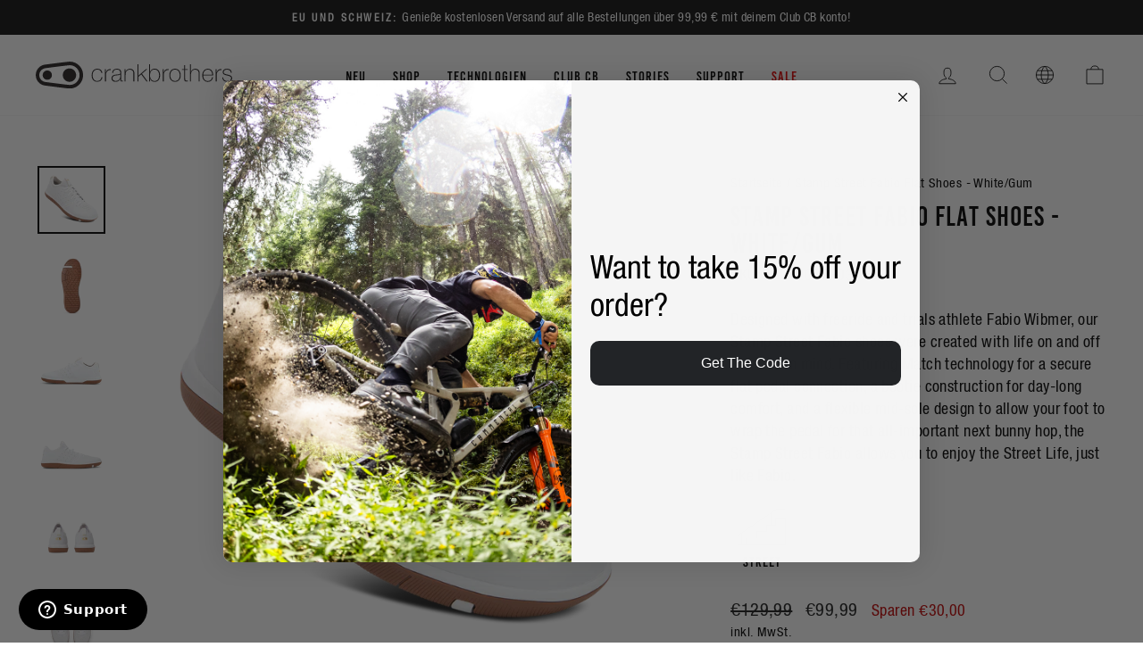

--- FILE ---
content_type: text/html; charset=utf-8
request_url: https://int.crankbrothers.com/de/products/stamp-street-fabio-white-gum?variant=40001410138192
body_size: 58181
content:
<!doctype html>
<html class="no-js" lang="de" dir="ltr">
  <head>
<script type="application/vnd.locksmith+json" data-locksmith>{"version":"v254","locked":false,"initialized":true,"scope":"product","access_granted":true,"access_denied":false,"requires_customer":false,"manual_lock":false,"remote_lock":false,"has_timeout":false,"remote_rendered":null,"hide_resource":false,"hide_links_to_resource":false,"transparent":true,"locks":{"all":[],"opened":[]},"keys":[],"keys_signature":"ca210c1a729d201a170d40149be8183b914954b661a2da3f4a39ebe392b0c4b6","state":{"template":"product.stamp-street-fabio","theme":120982011984,"product":"stamp-street-fabio-white-gum","collection":null,"page":null,"blog":null,"article":null,"app":null},"now":1768770832,"path":"\/products\/stamp-street-fabio-white-gum","locale_root_url":"\/de","canonical_url":"https:\/\/int.crankbrothers.com\/de\/products\/stamp-street-fabio-white-gum","customer_id":null,"customer_id_signature":"ca210c1a729d201a170d40149be8183b914954b661a2da3f4a39ebe392b0c4b6","cart":null}</script><script data-locksmith>!function(){undefined;!function(){var s=window.Locksmith={},e=document.querySelector('script[type="application/vnd.locksmith+json"]'),n=e&&e.innerHTML;if(s.state={},s.util={},s.loading=!1,n)try{s.state=JSON.parse(n)}catch(d){}if(document.addEventListener&&document.querySelector){var o,i,a,t=[76,79,67,75,83,77,73,84,72,49,49],c=function(){i=t.slice(0)},l="style",r=function(e){e&&27!==e.keyCode&&"click"!==e.type||(document.removeEventListener("keydown",r),document.removeEventListener("click",r),o&&document.body.removeChild(o),o=null)};c(),document.addEventListener("keyup",function(e){if(e.keyCode===i[0]){if(clearTimeout(a),i.shift(),0<i.length)return void(a=setTimeout(c,1e3));c(),r(),(o=document.createElement("div"))[l].width="50%",o[l].maxWidth="1000px",o[l].height="85%",o[l].border="1px rgba(0, 0, 0, 0.2) solid",o[l].background="rgba(255, 255, 255, 0.99)",o[l].borderRadius="4px",o[l].position="fixed",o[l].top="50%",o[l].left="50%",o[l].transform="translateY(-50%) translateX(-50%)",o[l].boxShadow="0 2px 5px rgba(0, 0, 0, 0.3), 0 0 100vh 100vw rgba(0, 0, 0, 0.5)",o[l].zIndex="2147483645";var t=document.createElement("textarea");t.value=JSON.stringify(JSON.parse(n),null,2),t[l].border="none",t[l].display="block",t[l].boxSizing="border-box",t[l].width="100%",t[l].height="100%",t[l].background="transparent",t[l].padding="22px",t[l].fontFamily="monospace",t[l].fontSize="14px",t[l].color="#333",t[l].resize="none",t[l].outline="none",t.readOnly=!0,o.appendChild(t),document.body.appendChild(o),t.addEventListener("click",function(e){e.stopImmediatePropagation()}),t.select(),document.addEventListener("keydown",r),document.addEventListener("click",r)}})}s.isEmbedded=-1!==window.location.search.indexOf("_ab=0&_fd=0&_sc=1"),s.path=s.state.path||window.location.pathname,s.basePath=s.state.locale_root_url.concat("/apps/locksmith").replace(/^\/\//,"/"),s.reloading=!1,s.util.console=window.console||{log:function(){},error:function(){}},s.util.makeUrl=function(e,t){var n,o=s.basePath+e,i=[],a=s.cache();for(n in a)i.push(n+"="+encodeURIComponent(a[n]));for(n in t)i.push(n+"="+encodeURIComponent(t[n]));return s.state.customer_id&&(i.push("customer_id="+encodeURIComponent(s.state.customer_id)),i.push("customer_id_signature="+encodeURIComponent(s.state.customer_id_signature))),o+=(-1===o.indexOf("?")?"?":"&")+i.join("&")},s._initializeCallbacks=[],s.on=function(e,t){if("initialize"!==e)throw'Locksmith.on() currently only supports the "initialize" event';s._initializeCallbacks.push(t)},s.initializeSession=function(e){if(!s.isEmbedded){var t=!1,n=!0,o=!0;(e=e||{}).silent&&(o=n=!(t=!0)),s.ping({silent:t,spinner:n,reload:o,callback:function(){s._initializeCallbacks.forEach(function(e){e()})}})}},s.cache=function(e){var t={};try{var n=function i(e){return(document.cookie.match("(^|; )"+e+"=([^;]*)")||0)[2]};t=JSON.parse(decodeURIComponent(n("locksmith-params")||"{}"))}catch(d){}if(e){for(var o in e)t[o]=e[o];document.cookie="locksmith-params=; expires=Thu, 01 Jan 1970 00:00:00 GMT; path=/",document.cookie="locksmith-params="+encodeURIComponent(JSON.stringify(t))+"; path=/"}return t},s.cache.cart=s.state.cart,s.cache.cartLastSaved=null,s.params=s.cache(),s.util.reload=function(){s.reloading=!0;try{window.location.href=window.location.href.replace(/#.*/,"")}catch(d){s.util.console.error("Preferred reload method failed",d),window.location.reload()}},s.cache.saveCart=function(e){if(!s.cache.cart||s.cache.cart===s.cache.cartLastSaved)return e?e():null;var t=s.cache.cartLastSaved;s.cache.cartLastSaved=s.cache.cart,fetch("/cart/update.js",{method:"POST",headers:{"Content-Type":"application/json",Accept:"application/json"},body:JSON.stringify({attributes:{locksmith:s.cache.cart}})}).then(function(e){if(!e.ok)throw new Error("Cart update failed: "+e.status);return e.json()}).then(function(){e&&e()})["catch"](function(e){if(s.cache.cartLastSaved=t,!s.reloading)throw e})},s.util.spinnerHTML='<style>body{background:#FFF}@keyframes spin{from{transform:rotate(0deg)}to{transform:rotate(360deg)}}#loading{display:flex;width:100%;height:50vh;color:#777;align-items:center;justify-content:center}#loading .spinner{display:block;animation:spin 600ms linear infinite;position:relative;width:50px;height:50px}#loading .spinner-ring{stroke:currentColor;stroke-dasharray:100%;stroke-width:2px;stroke-linecap:round;fill:none}</style><div id="loading"><div class="spinner"><svg width="100%" height="100%"><svg preserveAspectRatio="xMinYMin"><circle class="spinner-ring" cx="50%" cy="50%" r="45%"></circle></svg></svg></div></div>',s.util.clobberBody=function(e){document.body.innerHTML=e},s.util.clobberDocument=function(e){e.responseText&&(e=e.responseText),document.documentElement&&document.removeChild(document.documentElement);var t=document.open("text/html","replace");t.writeln(e),t.close(),setTimeout(function(){var e=t.querySelector("[autofocus]");e&&e.focus()},100)},s.util.serializeForm=function(e){if(e&&"FORM"===e.nodeName){var t,n,o={};for(t=e.elements.length-1;0<=t;t-=1)if(""!==e.elements[t].name)switch(e.elements[t].nodeName){case"INPUT":switch(e.elements[t].type){default:case"text":case"hidden":case"password":case"button":case"reset":case"submit":o[e.elements[t].name]=e.elements[t].value;break;case"checkbox":case"radio":e.elements[t].checked&&(o[e.elements[t].name]=e.elements[t].value);break;case"file":}break;case"TEXTAREA":o[e.elements[t].name]=e.elements[t].value;break;case"SELECT":switch(e.elements[t].type){case"select-one":o[e.elements[t].name]=e.elements[t].value;break;case"select-multiple":for(n=e.elements[t].options.length-1;0<=n;n-=1)e.elements[t].options[n].selected&&(o[e.elements[t].name]=e.elements[t].options[n].value)}break;case"BUTTON":switch(e.elements[t].type){case"reset":case"submit":case"button":o[e.elements[t].name]=e.elements[t].value}}return o}},s.util.on=function(e,a,s,t){t=t||document;var c="locksmith-"+e+a,n=function(e){var t=e.target,n=e.target.parentElement,o=t&&t.className&&(t.className.baseVal||t.className)||"",i=n&&n.className&&(n.className.baseVal||n.className)||"";("string"==typeof o&&-1!==o.split(/\s+/).indexOf(a)||"string"==typeof i&&-1!==i.split(/\s+/).indexOf(a))&&!e[c]&&(e[c]=!0,s(e))};t.attachEvent?t.attachEvent(e,n):t.addEventListener(e,n,!1)},s.util.enableActions=function(e){s.util.on("click","locksmith-action",function(e){e.preventDefault();var t=e.target;t.dataset.confirmWith&&!confirm(t.dataset.confirmWith)||(t.disabled=!0,t.innerText=t.dataset.disableWith,s.post("/action",t.dataset.locksmithParams,{spinner:!1,type:"text",success:function(e){(e=JSON.parse(e.responseText)).message&&alert(e.message),s.util.reload()}}))},e)},s.util.inject=function(e,t){var n=["data","locksmith","append"];if(-1!==t.indexOf(n.join("-"))){var o=document.createElement("div");o.innerHTML=t,e.appendChild(o)}else e.innerHTML=t;var i,a,s=e.querySelectorAll("script");for(a=0;a<s.length;++a){i=s[a];var c=document.createElement("script");if(i.type&&(c.type=i.type),i.src)c.src=i.src;else{var l=document.createTextNode(i.innerHTML);c.appendChild(l)}e.appendChild(c)}var r=e.querySelector("[autofocus]");r&&r.focus()},s.post=function(e,t,n){!1!==(n=n||{}).spinner&&s.util.clobberBody(s.util.spinnerHTML);var o={};n.container===document?(o.layout=1,n.success=function(e){s.util.clobberDocument(e)}):n.container&&(o.layout=0,n.success=function(e){var t=document.getElementById(n.container);s.util.inject(t,e),t.id===t.firstChild.id&&t.parentElement.replaceChild(t.firstChild,t)}),n.form_type&&(t.form_type=n.form_type),n.include_layout_classes!==undefined&&(t.include_layout_classes=n.include_layout_classes),n.lock_id!==undefined&&(t.lock_id=n.lock_id),s.loading=!0;var i=s.util.makeUrl(e,o),a="json"===n.type||"text"===n.type;fetch(i,{method:"POST",headers:{"Content-Type":"application/json",Accept:a?"application/json":"text/html"},body:JSON.stringify(t)}).then(function(e){if(!e.ok)throw new Error("Request failed: "+e.status);return e.text()}).then(function(e){var t=n.success||s.util.clobberDocument;t(a?{responseText:e}:e)})["catch"](function(e){if(!s.reloading)if("dashboard.weglot.com"!==window.location.host){if(!n.silent)throw alert("Something went wrong! Please refresh and try again."),e;console.error(e)}else console.error(e)})["finally"](function(){s.loading=!1})},s.postResource=function(e,t){e.path=s.path,e.search=window.location.search,e.state=s.state,e.passcode&&(e.passcode=e.passcode.trim()),e.email&&(e.email=e.email.trim()),e.state.cart=s.cache.cart,e.locksmith_json=s.jsonTag,e.locksmith_json_signature=s.jsonTagSignature,s.post("/resource",e,t)},s.ping=function(e){if(!s.isEmbedded){e=e||{};s.post("/ping",{path:s.path,search:window.location.search,state:s.state},{spinner:!!e.spinner,silent:"undefined"==typeof e.silent||e.silent,type:"text",success:function(e){e&&e.responseText?(e=JSON.parse(e.responseText)).messages&&0<e.messages.length&&s.showMessages(e.messages):console.error("[Locksmith] Invalid result in ping callback:",e)}})}},s.timeoutMonitor=function(){var e=s.cache.cart;s.ping({callback:function(){e!==s.cache.cart||setTimeout(function(){s.timeoutMonitor()},6e4)}})},s.showMessages=function(e){var t=document.createElement("div");t.style.position="fixed",t.style.left=0,t.style.right=0,t.style.bottom="-50px",t.style.opacity=0,t.style.background="#191919",t.style.color="#ddd",t.style.transition="bottom 0.2s, opacity 0.2s",t.style.zIndex=999999,t.innerHTML="        <style>          .locksmith-ab .locksmith-b { display: none; }          .locksmith-ab.toggled .locksmith-b { display: flex; }          .locksmith-ab.toggled .locksmith-a { display: none; }          .locksmith-flex { display: flex; flex-wrap: wrap; justify-content: space-between; align-items: center; padding: 10px 20px; }          .locksmith-message + .locksmith-message { border-top: 1px #555 solid; }          .locksmith-message a { color: inherit; font-weight: bold; }          .locksmith-message a:hover { color: inherit; opacity: 0.8; }          a.locksmith-ab-toggle { font-weight: inherit; text-decoration: underline; }          .locksmith-text { flex-grow: 1; }          .locksmith-cta { flex-grow: 0; text-align: right; }          .locksmith-cta button { transform: scale(0.8); transform-origin: left; }          .locksmith-cta > * { display: block; }          .locksmith-cta > * + * { margin-top: 10px; }          .locksmith-message a.locksmith-close { flex-grow: 0; text-decoration: none; margin-left: 15px; font-size: 30px; font-family: monospace; display: block; padding: 2px 10px; }                    @media screen and (max-width: 600px) {            .locksmith-wide-only { display: none !important; }            .locksmith-flex { padding: 0 15px; }            .locksmith-flex > * { margin-top: 5px; margin-bottom: 5px; }            .locksmith-cta { text-align: left; }          }                    @media screen and (min-width: 601px) {            .locksmith-narrow-only { display: none !important; }          }        </style>      "+e.map(function(e){return'<div class="locksmith-message">'+e+"</div>"}).join(""),document.body.appendChild(t),document.body.style.position="relative",document.body.parentElement.style.paddingBottom=t.offsetHeight+"px",setTimeout(function(){t.style.bottom=0,t.style.opacity=1},50),s.util.on("click","locksmith-ab-toggle",function(e){e.preventDefault();for(var t=e.target.parentElement;-1===t.className.split(" ").indexOf("locksmith-ab");)t=t.parentElement;-1!==t.className.split(" ").indexOf("toggled")?t.className=t.className.replace("toggled",""):t.className=t.className+" toggled"}),s.util.enableActions(t)}}()}();</script>
      <script data-locksmith>Locksmith.cache.cart=null</script>

  <script data-locksmith>Locksmith.jsonTag="{\"version\":\"v254\",\"locked\":false,\"initialized\":true,\"scope\":\"product\",\"access_granted\":true,\"access_denied\":false,\"requires_customer\":false,\"manual_lock\":false,\"remote_lock\":false,\"has_timeout\":false,\"remote_rendered\":null,\"hide_resource\":false,\"hide_links_to_resource\":false,\"transparent\":true,\"locks\":{\"all\":[],\"opened\":[]},\"keys\":[],\"keys_signature\":\"ca210c1a729d201a170d40149be8183b914954b661a2da3f4a39ebe392b0c4b6\",\"state\":{\"template\":\"product.stamp-street-fabio\",\"theme\":120982011984,\"product\":\"stamp-street-fabio-white-gum\",\"collection\":null,\"page\":null,\"blog\":null,\"article\":null,\"app\":null},\"now\":1768770832,\"path\":\"\\\/products\\\/stamp-street-fabio-white-gum\",\"locale_root_url\":\"\\\/de\",\"canonical_url\":\"https:\\\/\\\/int.crankbrothers.com\\\/de\\\/products\\\/stamp-street-fabio-white-gum\",\"customer_id\":null,\"customer_id_signature\":\"ca210c1a729d201a170d40149be8183b914954b661a2da3f4a39ebe392b0c4b6\",\"cart\":null}";Locksmith.jsonTagSignature="1254e0a236fe7c550d34fab44a1937769d1bd0c934bfca1ab93173b19ea80159"</script>
<!-- click tracking -->
<script>
    // function that gets the path of the clicked element. Borrowed from Simo Ahava. https://www.simoahava.com/analytics/create-css-path-variable-for-click-element/
   function gtm_get_click_element_path(element) {
    var el = element;
    if (el instanceof Node) {
      // Build the list of elements along the path
      var elList = [];
      do {
        if (el instanceof Element) {
          var classString = el.classList ? [].slice.call(el.classList).join('.') : '';
          var elementName = (el.tagName ? el.tagName.toLowerCase() : '') + 
              (classString ? '.' + classString : '') + 
              (el.id ? '#' + el.id : '');
          if (elementName) elList.unshift(elementName);
        }
        el = el.parentNode
      } while (el != null);
      // Get the stringified element object name
      var objString = element.toString().match(/\[object (\w+)\]/);
      var elementType = objString ? objString[1] : element.toString();
      var cssString = elList.join(' > ');
      // Return the CSS path as a string, prefixed with the element object name
      return cssString ? elementType + ': ' + cssString : elementType;
    }
   }
    
   window.addEventListener("click", function(event){

     // track clicks on any element and push it to Shopify customer events
     Shopify.analytics.publish("custom_click",{
         click_element : gtm_get_click_element_path(event.target) || '',
         click_id : event.target.id || '',
         click_classes : event.target.className || '',
         click_text : event.target.innerText || '',
         click_target : event.target.target || '',
         click_url : event.target.href || ''
     });

     // track link clicks and push it to Shopify customer events
     var closestLink = event.target.closest('a')
     if (closestLink){
       Shopify.analytics.publish("custom_link_click",{
         click_element : gtm_get_click_element_path(closestLink) || '',
         click_id : closestLink.id || '',
         click_classes : closestLink.className || '',
         click_text : closestLink.innerText || '',
         click_target : closestLink.target || '',
         click_url : closestLink.href || ''
       })
     }
  });
</script>
<!-- end of click tracking --><meta charset="utf-8">
    <meta http-equiv="X-UA-Compatible" content="IE=edge,chrome=1">
    <meta name="viewport" content="width=device-width,initial-scale=1">
    <meta name="theme-color" content="#111111">
    <meta name="facebook-domain-verification" content="hyapkuckxqnzyeuw3sufq1wsgdyl7r">

   

    <link rel="canonical" href="https://int.crankbrothers.com/de/products/stamp-street-fabio-white-gum">
    <link rel="preconnect" href="https://cdn.shopify.com">
    <link rel="preconnect" href="https://fonts.shopifycdn.com">
    <link rel="dns-prefetch" href="https://productreviews.shopifycdn.com">
    <link rel="dns-prefetch" href="https://ajax.googleapis.com">
    <link rel="dns-prefetch" href="https://maps.googleapis.com">
    <link rel="dns-prefetch" href="https://maps.gstatic.com"><link rel="shortcut icon" href="//int.crankbrothers.com/cdn/shop/files/favicon-32x32_32x32.png?v=1613734507" type="image/png"><title>Stamp Street Fabio Flat Shoes - White/Gum
| Crankbrothers EU
</title>
<meta name="description" content="Designed with freeride and trials athlete Fabio Wibmer, our Stamp Street Fabio shoes were created with life on and off the bike in mind. Featuring Match tech... Shop now at Crankbrothers EU!">


  <meta property="og:site_name" content="Crankbrothers EU">
  <meta property="og:url" content="https://int.crankbrothers.com/de/products/stamp-street-fabio-white-gum"><meta property="og:title" content="Stamp Street Fabio Flat Shoes - White/Gum | Crankbrothers EU">
<meta property="og:type" content="product">
<meta property="og:description" content="Designed with freeride and trials athlete Fabio Wibmer, our Stamp Street Fabio shoes were created with life on and off the bike in mind. Featuring Match tech... Shop now at Crankbrothers EU!">
<meta property="og:image" content="http://int.crankbrothers.com/cdn/shop/products/1200x1200-Stamp_Street_Fabio_WhiteGold_3quarter.png?v=1670627461">
<meta property="og:image:secure_url" content="https://int.crankbrothers.com/cdn/shop/products/1200x1200-Stamp_Street_Fabio_WhiteGold_3quarter.png?v=1670627461">
<meta property="og:image:width" content="1200">
    <meta property="og:image:height" content="1200"><meta name="twitter:site" content="@">
  <meta name="twitter:card" content="summary_large_image"><meta name="twitter:title" content="Stamp Street Fabio Flat Shoes - White/Gum | Crankbrothers EU">
<meta name="twitter:description" content="Designed with freeride and trials athlete Fabio Wibmer, our Stamp Street Fabio shoes were created with life on and off the bike in mind. Featuring Match tech... Shop now at Crankbrothers EU!">
<style data-shopify>@font-face {
  font-family: "Fjalla One";
  font-weight: 400;
  font-style: normal;
  font-display: swap;
  src: url("//int.crankbrothers.com/cdn/fonts/fjalla_one/fjallaone_n4.262edaf1abaf5ed669f7ecd26fc3e24707a0ad85.woff2") format("woff2"),
       url("//int.crankbrothers.com/cdn/fonts/fjalla_one/fjallaone_n4.f67f40342efd2b34cae019d50b4b5c4da6fc5da7.woff") format("woff");
}

  @font-face {
  font-family: "Roboto Condensed";
  font-weight: 400;
  font-style: normal;
  font-display: swap;
  src: url("//int.crankbrothers.com/cdn/fonts/roboto_condensed/robotocondensed_n4.01812de96ca5a5e9d19bef3ca9cc80dd1bf6c8b8.woff2") format("woff2"),
       url("//int.crankbrothers.com/cdn/fonts/roboto_condensed/robotocondensed_n4.3930e6ddba458dc3cb725a82a2668eac3c63c104.woff") format("woff");
}


  @font-face {
  font-family: "Roboto Condensed";
  font-weight: 600;
  font-style: normal;
  font-display: swap;
  src: url("//int.crankbrothers.com/cdn/fonts/roboto_condensed/robotocondensed_n6.c516dc992de767fe135f0d2baded23e033d4e3ea.woff2") format("woff2"),
       url("//int.crankbrothers.com/cdn/fonts/roboto_condensed/robotocondensed_n6.881fbb9b185667f58f34ac71cbecd9f5ba6c3efe.woff") format("woff");
}

  @font-face {
  font-family: "Roboto Condensed";
  font-weight: 400;
  font-style: italic;
  font-display: swap;
  src: url("//int.crankbrothers.com/cdn/fonts/roboto_condensed/robotocondensed_i4.05c7f163ad2c00a3c4257606d1227691aff9070b.woff2") format("woff2"),
       url("//int.crankbrothers.com/cdn/fonts/roboto_condensed/robotocondensed_i4.04d9d87e0a45b49fc67a5b9eb5059e1540f5cda3.woff") format("woff");
}

  @font-face {
  font-family: "Roboto Condensed";
  font-weight: 600;
  font-style: italic;
  font-display: swap;
  src: url("//int.crankbrothers.com/cdn/fonts/roboto_condensed/robotocondensed_i6.c9770aa95711259894f917065fd1d7cc3bcfa122.woff2") format("woff2"),
       url("//int.crankbrothers.com/cdn/fonts/roboto_condensed/robotocondensed_i6.cc02aa89ebb03a4bf4511145d33241da8320978a.woff") format("woff");
}

</style><link href="//int.crankbrothers.com/cdn/shop/t/26/assets/theme.css?v=145871892144722523361762970691" rel="stylesheet" type="text/css" media="all" />
    <link href="//int.crankbrothers.com/cdn/shop/t/26/assets/vw-theme.css?v=122786210860594379571765474463" rel="stylesheet" type="text/css" media="all" />
<style data-shopify>:root {
    --typeHeaderPrimary: 'Bebas Kai';
    --typeHeaderFallback: sans-serif;
    --typeHeaderSize: 36px;
    --typeHeaderWeight: 400;
    --typeHeaderLineHeight: 1;
    --typeHeaderSpacing: 0.0em;

    --typeBasePrimary:'Helvetica';
    --typeBaseFallback:sans-serif;
    --typeBaseSize: 18px;
    --typeBaseWeight: 400;
    --typeBaseSpacing: 0.025em;
    --typeBaseLineHeight: 1.4;

    --typeCollectionTitle: 20px;

    --iconWeight: 2px;
    --iconLinecaps: miter;

    
      --buttonRadius: 0px;
    

    --colorGridOverlayOpacity: 0.1;
  }

  .placeholder-content {
    background-image: linear-gradient(100deg, #ffffff 40%, #f7f7f7 63%, #ffffff 79%);
  }
  /* Custom styles for a campaign re-skin of the homepage */</style>



<script type="text/javascript">
    var _iub = _iub || [];
    _iub.csConfiguration = {
    "askConsentAtCookiePolicyUpdate": true,
    "cookiePolicyInOtherWindow": true,
    "countryDetection": true,
    "enableLgpd": true,
    "enableUspr": true,
    "lgpdAppliesGlobally": false,
    "perPurposeConsent": true,
    "siteId": 1972034,
    "whitelabel": false,
    "cookiePolicyId": 33205007,
    "i18n": {
        "en": {
            "banner": {
                "reject_button_caption": "Accept only the necessary cookies"
            }
        },
        "de": {
            "banner": {
                "reject_button_caption": "Akzeptieren Sie nur die notwendigen Cookies"
            }
        },
        "fr": {
            "banner": {
                "reject_button_caption": "Accepter les cookies strictement nécessaires"
            }
        },
        "it": {
            "banner": {
                "reject_button_caption": "Accetta solo i cookie necessari"
            }
        },
        "es": {
            "banner": {
                "reject_button_caption": "Solo acepta las cookies necesarias"
            }
        }
    },
    "callback": {
        "onPreferenceExpressedOrNotNeeded": function(preference) {
            dataLayer.push({
                iubenda_ccpa_opted_out: _iub.cs.api.isCcpaOptedOut()
            });
            if (!preference) {
                dataLayer.push({
                    event: "iubenda_preference_not_needed"
                });
            } else {
                if (preference.consent === true) {
                    dataLayer.push({
                        event: "iubenda_consent_given"
                    });
                } else if (preference.consent === false) {
                    dataLayer.push({
                        event: "iubenda_consent_rejected"
                    });
                } else if (preference.purposes) {
                    for (var purposeId in preference.purposes) {
                        if (preference.purposes[purposeId]) {
                            dataLayer.push({
                                event: "iubenda_consent_given_purpose_" + purposeId
                            });
                        }
                    }
                }
            }
        }
    },
    "banner": {
        "acceptButtonDisplay": true,
        "closeButtonDisplay": false,
        "customizeButtonDisplay": true,
        "explicitWithdrawal": true,
        "listPurposes": true,
        "logo": null,
        "position": "bottom",
        "rejectButtonDisplay": true,
        "showTitle": false
    }
  };
  _iub.csLangConfiguration = {
    "en": {
        "cookiePolicyId": 18809140
    },
    "de": {
        "cookiePolicyId": 33205007
    },
    "fr": {
        "cookiePolicyId": 20833290
    },
    "it": {
        "cookiePolicyId": 21615647
    },
    "es": {
        "cookiePolicyId": 60429602
    }
};
</script>
<script type="text/javascript" src="//cdn.iubenda.com/cs/iubenda_cs.js" charset="UTF-8" async></script>

<script>
      document.documentElement.className = document.documentElement.className.replace('no-js', 'js');

      window.theme = window.theme || {};
      theme.routes = {
        home: "/de",
        cart: "/de/cart.js",
        cartPage: "/de/cart",
        cartAdd: "/de/cart/add.js",
        cartChange: "/de/cart/change.js",
        search: "/de/search"
      };
      theme.strings = {
        soldOut: "Ausverkauft",
      unavailable: "Nicht verfügbar",
      inStockLabel: "Auf Lager",
      stockLabel: "[count] auf Lager",
      willNotShipUntil: "Wird nach dem [date] versendet",
      willBeInStockAfter: "Wird nach dem [date] auf Lager sein",
      waitingForStock: "Inventar auf dem Weg",
      savePrice: "Sparen [saved_amount]",
      cartEmpty: "Ihr Einkaufswagen ist im Moment leer.",
      cartTermsConfirmation: "Sie müssen den Verkaufsbedingungen zustimmen, um auszuchecken",
      searchCollections: "Kollektionen:",
      searchPages: "Seiten:",
      searchArticles: "Artikel:"
      };
      theme.settings = {
        dynamicVariantsEnable: true,
        cartType: "drawer",
      isCustomerTemplate:  false,
      moneyFormat: "€{{amount_with_comma_separator}}",
      saveType: "dollar",
      productImageSize: "square",
      productImageCover: false,
      predictiveSearch: true,
      predictiveSearchType: "product,article,page,collection",
      quickView: false,
      themeName: 'Impulse',
        themeVersion: "5.5.3"
      };
    </script>

    
    <script>window.performance && window.performance.mark && window.performance.mark('shopify.content_for_header.start');</script><meta name="google-site-verification" content="HqL2o6f8JMSrAO44Jq0KUjpcydN6PI2sZiH4og5PFlY">
<meta id="shopify-digital-wallet" name="shopify-digital-wallet" content="/27826238/digital_wallets/dialog">
<meta name="shopify-checkout-api-token" content="64ddcff0139eab088a7f4a1620c830f4">
<link rel="alternate" hreflang="x-default" href="https://int.crankbrothers.com/products/stamp-street-fabio-white-gum">
<link rel="alternate" hreflang="en-DE" href="https://int.crankbrothers.com/products/stamp-street-fabio-white-gum">
<link rel="alternate" hreflang="it-DE" href="https://int.crankbrothers.com/it/products/stamp-street-fabio-white-gum">
<link rel="alternate" hreflang="de-DE" href="https://int.crankbrothers.com/de/products/stamp-street-fabio-white-gum">
<link rel="alternate" hreflang="fr-DE" href="https://int.crankbrothers.com/fr/products/stamp-street-fabio-white-gum">
<link rel="alternate" hreflang="es-DE" href="https://int.crankbrothers.com/es/products/stamp-street-fabio-white-gum">
<link rel="alternate" hreflang="en-NR" href="https://row.crankbrothers.com/products/stamp-street-fabio-white-gum">
<link rel="alternate" hreflang="it-NR" href="https://row.crankbrothers.com/it/products/stamp-street-fabio-white-gum">
<link rel="alternate" hreflang="de-NR" href="https://row.crankbrothers.com/de/products/stamp-street-fabio-white-gum">
<link rel="alternate" hreflang="fr-NR" href="https://row.crankbrothers.com/fr/products/stamp-street-fabio-white-gum">
<link rel="alternate" hreflang="es-NR" href="https://row.crankbrothers.com/es/products/stamp-street-fabio-white-gum">
<link rel="alternate" type="application/json+oembed" href="https://int.crankbrothers.com/de/products/stamp-street-fabio-white-gum.oembed">
<script async="async" src="/checkouts/internal/preloads.js?locale=de-DE"></script>
<link rel="preconnect" href="https://shop.app" crossorigin="anonymous">
<script async="async" src="https://shop.app/checkouts/internal/preloads.js?locale=de-DE&shop_id=27826238" crossorigin="anonymous"></script>
<script id="shopify-features" type="application/json">{"accessToken":"64ddcff0139eab088a7f4a1620c830f4","betas":["rich-media-storefront-analytics"],"domain":"int.crankbrothers.com","predictiveSearch":true,"shopId":27826238,"locale":"de"}</script>
<script>var Shopify = Shopify || {};
Shopify.shop = "eur-crankbrothers-com.myshopify.com";
Shopify.locale = "de";
Shopify.currency = {"active":"EUR","rate":"1.0"};
Shopify.country = "DE";
Shopify.theme = {"name":"crankbrothers_impulse_2022\/main-intl","id":120982011984,"schema_name":"Impulse","schema_version":"5.5.3","theme_store_id":null,"role":"main"};
Shopify.theme.handle = "null";
Shopify.theme.style = {"id":null,"handle":null};
Shopify.cdnHost = "int.crankbrothers.com/cdn";
Shopify.routes = Shopify.routes || {};
Shopify.routes.root = "/de/";</script>
<script type="module">!function(o){(o.Shopify=o.Shopify||{}).modules=!0}(window);</script>
<script>!function(o){function n(){var o=[];function n(){o.push(Array.prototype.slice.apply(arguments))}return n.q=o,n}var t=o.Shopify=o.Shopify||{};t.loadFeatures=n(),t.autoloadFeatures=n()}(window);</script>
<script>
  window.ShopifyPay = window.ShopifyPay || {};
  window.ShopifyPay.apiHost = "shop.app\/pay";
  window.ShopifyPay.redirectState = null;
</script>
<script id="shop-js-analytics" type="application/json">{"pageType":"product"}</script>
<script defer="defer" async type="module" src="//int.crankbrothers.com/cdn/shopifycloud/shop-js/modules/v2/client.init-shop-cart-sync_HUjMWWU5.de.esm.js"></script>
<script defer="defer" async type="module" src="//int.crankbrothers.com/cdn/shopifycloud/shop-js/modules/v2/chunk.common_QpfDqRK1.esm.js"></script>
<script type="module">
  await import("//int.crankbrothers.com/cdn/shopifycloud/shop-js/modules/v2/client.init-shop-cart-sync_HUjMWWU5.de.esm.js");
await import("//int.crankbrothers.com/cdn/shopifycloud/shop-js/modules/v2/chunk.common_QpfDqRK1.esm.js");

  window.Shopify.SignInWithShop?.initShopCartSync?.({"fedCMEnabled":true,"windoidEnabled":true});

</script>
<script>
  window.Shopify = window.Shopify || {};
  if (!window.Shopify.featureAssets) window.Shopify.featureAssets = {};
  window.Shopify.featureAssets['shop-js'] = {"shop-cart-sync":["modules/v2/client.shop-cart-sync_ByUgVWtJ.de.esm.js","modules/v2/chunk.common_QpfDqRK1.esm.js"],"init-fed-cm":["modules/v2/client.init-fed-cm_CVqhkk-1.de.esm.js","modules/v2/chunk.common_QpfDqRK1.esm.js"],"shop-button":["modules/v2/client.shop-button_B0pFlqys.de.esm.js","modules/v2/chunk.common_QpfDqRK1.esm.js"],"shop-cash-offers":["modules/v2/client.shop-cash-offers_CaaeZ5wd.de.esm.js","modules/v2/chunk.common_QpfDqRK1.esm.js","modules/v2/chunk.modal_CS8dP9kO.esm.js"],"init-windoid":["modules/v2/client.init-windoid_B-gyVqfY.de.esm.js","modules/v2/chunk.common_QpfDqRK1.esm.js"],"shop-toast-manager":["modules/v2/client.shop-toast-manager_DgTeluS3.de.esm.js","modules/v2/chunk.common_QpfDqRK1.esm.js"],"init-shop-email-lookup-coordinator":["modules/v2/client.init-shop-email-lookup-coordinator_C5I212n4.de.esm.js","modules/v2/chunk.common_QpfDqRK1.esm.js"],"init-shop-cart-sync":["modules/v2/client.init-shop-cart-sync_HUjMWWU5.de.esm.js","modules/v2/chunk.common_QpfDqRK1.esm.js"],"avatar":["modules/v2/client.avatar_BTnouDA3.de.esm.js"],"pay-button":["modules/v2/client.pay-button_CJaF-UDc.de.esm.js","modules/v2/chunk.common_QpfDqRK1.esm.js"],"init-customer-accounts":["modules/v2/client.init-customer-accounts_BI_wUvuR.de.esm.js","modules/v2/client.shop-login-button_DTPR4l75.de.esm.js","modules/v2/chunk.common_QpfDqRK1.esm.js","modules/v2/chunk.modal_CS8dP9kO.esm.js"],"init-shop-for-new-customer-accounts":["modules/v2/client.init-shop-for-new-customer-accounts_C4qR5Wl-.de.esm.js","modules/v2/client.shop-login-button_DTPR4l75.de.esm.js","modules/v2/chunk.common_QpfDqRK1.esm.js","modules/v2/chunk.modal_CS8dP9kO.esm.js"],"shop-login-button":["modules/v2/client.shop-login-button_DTPR4l75.de.esm.js","modules/v2/chunk.common_QpfDqRK1.esm.js","modules/v2/chunk.modal_CS8dP9kO.esm.js"],"init-customer-accounts-sign-up":["modules/v2/client.init-customer-accounts-sign-up_SG5gYFpP.de.esm.js","modules/v2/client.shop-login-button_DTPR4l75.de.esm.js","modules/v2/chunk.common_QpfDqRK1.esm.js","modules/v2/chunk.modal_CS8dP9kO.esm.js"],"shop-follow-button":["modules/v2/client.shop-follow-button_CmMsyvrH.de.esm.js","modules/v2/chunk.common_QpfDqRK1.esm.js","modules/v2/chunk.modal_CS8dP9kO.esm.js"],"checkout-modal":["modules/v2/client.checkout-modal_tfCxQqrq.de.esm.js","modules/v2/chunk.common_QpfDqRK1.esm.js","modules/v2/chunk.modal_CS8dP9kO.esm.js"],"lead-capture":["modules/v2/client.lead-capture_Ccz5Zm6k.de.esm.js","modules/v2/chunk.common_QpfDqRK1.esm.js","modules/v2/chunk.modal_CS8dP9kO.esm.js"],"shop-login":["modules/v2/client.shop-login_BfivnucW.de.esm.js","modules/v2/chunk.common_QpfDqRK1.esm.js","modules/v2/chunk.modal_CS8dP9kO.esm.js"],"payment-terms":["modules/v2/client.payment-terms_D2Mn0eFV.de.esm.js","modules/v2/chunk.common_QpfDqRK1.esm.js","modules/v2/chunk.modal_CS8dP9kO.esm.js"]};
</script>
<script>(function() {
  var isLoaded = false;
  function asyncLoad() {
    if (isLoaded) return;
    isLoaded = true;
    var urls = ["https:\/\/cdn-scripts.signifyd.com\/shopify\/script-tag.js?shop=eur-crankbrothers-com.myshopify.com","https:\/\/chimpstatic.com\/mcjs-connected\/js\/users\/8f177326f83f2c29141f0b626\/12349837b53e40547ab59d85b.js?shop=eur-crankbrothers-com.myshopify.com","https:\/\/upsells.boldapps.net\/v2_ui\/js\/UpsellTracker.js?shop=eur-crankbrothers-com.myshopify.com","https:\/\/upsells.boldapps.net\/v2_ui\/js\/upsell.js?shop=eur-crankbrothers-com.myshopify.com","https:\/\/cdn-loyalty.yotpo.com\/loader\/ZxzfpyB1QSqCHv81BCs66A.js?shop=eur-crankbrothers-com.myshopify.com","https:\/\/services.nofraud.com\/js\/device.js?shop=eur-crankbrothers-com.myshopify.com"];
    for (var i = 0; i < urls.length; i++) {
      var s = document.createElement('script');
      s.type = 'text/javascript';
      s.async = true;
      s.src = urls[i];
      var x = document.getElementsByTagName('script')[0];
      x.parentNode.insertBefore(s, x);
    }
  };
  if(window.attachEvent) {
    window.attachEvent('onload', asyncLoad);
  } else {
    window.addEventListener('load', asyncLoad, false);
  }
})();</script>
<script id="__st">var __st={"a":27826238,"offset":3600,"reqid":"e1eae69e-cabb-4892-9349-4ce34889097d-1768770831","pageurl":"int.crankbrothers.com\/de\/products\/stamp-street-fabio-white-gum?variant=40001410138192","u":"a49345fa1c8d","p":"product","rtyp":"product","rid":6779108687952};</script>
<script>window.ShopifyPaypalV4VisibilityTracking = true;</script>
<script id="captcha-bootstrap">!function(){'use strict';const t='contact',e='account',n='new_comment',o=[[t,t],['blogs',n],['comments',n],[t,'customer']],c=[[e,'customer_login'],[e,'guest_login'],[e,'recover_customer_password'],[e,'create_customer']],r=t=>t.map((([t,e])=>`form[action*='/${t}']:not([data-nocaptcha='true']) input[name='form_type'][value='${e}']`)).join(','),a=t=>()=>t?[...document.querySelectorAll(t)].map((t=>t.form)):[];function s(){const t=[...o],e=r(t);return a(e)}const i='password',u='form_key',d=['recaptcha-v3-token','g-recaptcha-response','h-captcha-response',i],f=()=>{try{return window.sessionStorage}catch{return}},m='__shopify_v',_=t=>t.elements[u];function p(t,e,n=!1){try{const o=window.sessionStorage,c=JSON.parse(o.getItem(e)),{data:r}=function(t){const{data:e,action:n}=t;return t[m]||n?{data:e,action:n}:{data:t,action:n}}(c);for(const[e,n]of Object.entries(r))t.elements[e]&&(t.elements[e].value=n);n&&o.removeItem(e)}catch(o){console.error('form repopulation failed',{error:o})}}const l='form_type',E='cptcha';function T(t){t.dataset[E]=!0}const w=window,h=w.document,L='Shopify',v='ce_forms',y='captcha';let A=!1;((t,e)=>{const n=(g='f06e6c50-85a8-45c8-87d0-21a2b65856fe',I='https://cdn.shopify.com/shopifycloud/storefront-forms-hcaptcha/ce_storefront_forms_captcha_hcaptcha.v1.5.2.iife.js',D={infoText:'Durch hCaptcha geschützt',privacyText:'Datenschutz',termsText:'Allgemeine Geschäftsbedingungen'},(t,e,n)=>{const o=w[L][v],c=o.bindForm;if(c)return c(t,g,e,D).then(n);var r;o.q.push([[t,g,e,D],n]),r=I,A||(h.body.append(Object.assign(h.createElement('script'),{id:'captcha-provider',async:!0,src:r})),A=!0)});var g,I,D;w[L]=w[L]||{},w[L][v]=w[L][v]||{},w[L][v].q=[],w[L][y]=w[L][y]||{},w[L][y].protect=function(t,e){n(t,void 0,e),T(t)},Object.freeze(w[L][y]),function(t,e,n,w,h,L){const[v,y,A,g]=function(t,e,n){const i=e?o:[],u=t?c:[],d=[...i,...u],f=r(d),m=r(i),_=r(d.filter((([t,e])=>n.includes(e))));return[a(f),a(m),a(_),s()]}(w,h,L),I=t=>{const e=t.target;return e instanceof HTMLFormElement?e:e&&e.form},D=t=>v().includes(t);t.addEventListener('submit',(t=>{const e=I(t);if(!e)return;const n=D(e)&&!e.dataset.hcaptchaBound&&!e.dataset.recaptchaBound,o=_(e),c=g().includes(e)&&(!o||!o.value);(n||c)&&t.preventDefault(),c&&!n&&(function(t){try{if(!f())return;!function(t){const e=f();if(!e)return;const n=_(t);if(!n)return;const o=n.value;o&&e.removeItem(o)}(t);const e=Array.from(Array(32),(()=>Math.random().toString(36)[2])).join('');!function(t,e){_(t)||t.append(Object.assign(document.createElement('input'),{type:'hidden',name:u})),t.elements[u].value=e}(t,e),function(t,e){const n=f();if(!n)return;const o=[...t.querySelectorAll(`input[type='${i}']`)].map((({name:t})=>t)),c=[...d,...o],r={};for(const[a,s]of new FormData(t).entries())c.includes(a)||(r[a]=s);n.setItem(e,JSON.stringify({[m]:1,action:t.action,data:r}))}(t,e)}catch(e){console.error('failed to persist form',e)}}(e),e.submit())}));const S=(t,e)=>{t&&!t.dataset[E]&&(n(t,e.some((e=>e===t))),T(t))};for(const o of['focusin','change'])t.addEventListener(o,(t=>{const e=I(t);D(e)&&S(e,y())}));const B=e.get('form_key'),M=e.get(l),P=B&&M;t.addEventListener('DOMContentLoaded',(()=>{const t=y();if(P)for(const e of t)e.elements[l].value===M&&p(e,B);[...new Set([...A(),...v().filter((t=>'true'===t.dataset.shopifyCaptcha))])].forEach((e=>S(e,t)))}))}(h,new URLSearchParams(w.location.search),n,t,e,['guest_login'])})(!0,!0)}();</script>
<script integrity="sha256-4kQ18oKyAcykRKYeNunJcIwy7WH5gtpwJnB7kiuLZ1E=" data-source-attribution="shopify.loadfeatures" defer="defer" src="//int.crankbrothers.com/cdn/shopifycloud/storefront/assets/storefront/load_feature-a0a9edcb.js" crossorigin="anonymous"></script>
<script crossorigin="anonymous" defer="defer" src="//int.crankbrothers.com/cdn/shopifycloud/storefront/assets/shopify_pay/storefront-65b4c6d7.js?v=20250812"></script>
<script data-source-attribution="shopify.dynamic_checkout.dynamic.init">var Shopify=Shopify||{};Shopify.PaymentButton=Shopify.PaymentButton||{isStorefrontPortableWallets:!0,init:function(){window.Shopify.PaymentButton.init=function(){};var t=document.createElement("script");t.src="https://int.crankbrothers.com/cdn/shopifycloud/portable-wallets/latest/portable-wallets.de.js",t.type="module",document.head.appendChild(t)}};
</script>
<script data-source-attribution="shopify.dynamic_checkout.buyer_consent">
  function portableWalletsHideBuyerConsent(e){var t=document.getElementById("shopify-buyer-consent"),n=document.getElementById("shopify-subscription-policy-button");t&&n&&(t.classList.add("hidden"),t.setAttribute("aria-hidden","true"),n.removeEventListener("click",e))}function portableWalletsShowBuyerConsent(e){var t=document.getElementById("shopify-buyer-consent"),n=document.getElementById("shopify-subscription-policy-button");t&&n&&(t.classList.remove("hidden"),t.removeAttribute("aria-hidden"),n.addEventListener("click",e))}window.Shopify?.PaymentButton&&(window.Shopify.PaymentButton.hideBuyerConsent=portableWalletsHideBuyerConsent,window.Shopify.PaymentButton.showBuyerConsent=portableWalletsShowBuyerConsent);
</script>
<script>
  function portableWalletsCleanup(e){e&&e.src&&console.error("Failed to load portable wallets script "+e.src);var t=document.querySelectorAll("shopify-accelerated-checkout .shopify-payment-button__skeleton, shopify-accelerated-checkout-cart .wallet-cart-button__skeleton"),e=document.getElementById("shopify-buyer-consent");for(let e=0;e<t.length;e++)t[e].remove();e&&e.remove()}function portableWalletsNotLoadedAsModule(e){e instanceof ErrorEvent&&"string"==typeof e.message&&e.message.includes("import.meta")&&"string"==typeof e.filename&&e.filename.includes("portable-wallets")&&(window.removeEventListener("error",portableWalletsNotLoadedAsModule),window.Shopify.PaymentButton.failedToLoad=e,"loading"===document.readyState?document.addEventListener("DOMContentLoaded",window.Shopify.PaymentButton.init):window.Shopify.PaymentButton.init())}window.addEventListener("error",portableWalletsNotLoadedAsModule);
</script>

<script type="module" src="https://int.crankbrothers.com/cdn/shopifycloud/portable-wallets/latest/portable-wallets.de.js" onError="portableWalletsCleanup(this)" crossorigin="anonymous"></script>
<script nomodule>
  document.addEventListener("DOMContentLoaded", portableWalletsCleanup);
</script>

<link id="shopify-accelerated-checkout-styles" rel="stylesheet" media="screen" href="https://int.crankbrothers.com/cdn/shopifycloud/portable-wallets/latest/accelerated-checkout-backwards-compat.css" crossorigin="anonymous">
<style id="shopify-accelerated-checkout-cart">
        #shopify-buyer-consent {
  margin-top: 1em;
  display: inline-block;
  width: 100%;
}

#shopify-buyer-consent.hidden {
  display: none;
}

#shopify-subscription-policy-button {
  background: none;
  border: none;
  padding: 0;
  text-decoration: underline;
  font-size: inherit;
  cursor: pointer;
}

#shopify-subscription-policy-button::before {
  box-shadow: none;
}

      </style>
<script id="sections-script" data-sections="main-product" defer="defer" src="//int.crankbrothers.com/cdn/shop/t/26/compiled_assets/scripts.js?9172"></script>
<script>window.performance && window.performance.mark && window.performance.mark('shopify.content_for_header.end');</script>
    <!-- BEGIN custom hreflang snippet -->
<!--
    The following hreflang tags are custom and will be activated when default
    hreflangs are disabled by shopify 
  
<link rel="alternate" hreflang="x-default" href="https://int.crankbrothers.com/products/stamp-street-fabio-white-gum">
<link rel="alternate" hreflang="de-DE" href="https://int.crankbrothers.com/de/products/stamp-street-fabio-white-gum">
  
<link rel="alternate" hreflang="fr-FR" href="https://int.crankbrothers.com/fr/products/stamp-street-fabio-white-gum">
  
<link rel="alternate" hreflang="it-IT" href="https://int.crankbrothers.com/it/products/stamp-street-fabio-white-gum">
  
<link rel="alternate" hreflang="es-ES" href="https://int.crankbrothers.com/es/products/stamp-street-fabio-white-gum">
  
<link rel="alternate" hreflang="en-CH" href="https://int.crankbrothers.com/products/stamp-street-fabio-white-gum">
  
<link rel="alternate" hreflang="en-AD" href="https://int.crankbrothers.com/products/stamp-street-fabio-white-gum">
  
<link rel="alternate" hreflang="en-BE" href="https://int.crankbrothers.com/products/stamp-street-fabio-white-gum">
  
<link rel="alternate" hreflang="en-BG" href="https://int.crankbrothers.com/products/stamp-street-fabio-white-gum">
  
<link rel="alternate" hreflang="en-HR" href="https://int.crankbrothers.com/products/stamp-street-fabio-white-gum">
  
<link rel="alternate" hreflang="en-CY" href="https://int.crankbrothers.com/products/stamp-street-fabio-white-gum">
  
<link rel="alternate" hreflang="en-CZ" href="https://int.crankbrothers.com/products/stamp-street-fabio-white-gum">
  
<link rel="alternate" hreflang="en-DK" href="https://int.crankbrothers.com/products/stamp-street-fabio-white-gum">
  
<link rel="alternate" hreflang="en-EE" href="https://int.crankbrothers.com/products/stamp-street-fabio-white-gum">
  
<link rel="alternate" hreflang="en-FI" href="https://int.crankbrothers.com/products/stamp-street-fabio-white-gum">
  
<link rel="alternate" hreflang="en-GR" href="https://int.crankbrothers.com/products/stamp-street-fabio-white-gum">
  
<link rel="alternate" hreflang="en-HU" href="https://int.crankbrothers.com/products/stamp-street-fabio-white-gum">
  
<link rel="alternate" hreflang="en-IE" href="https://int.crankbrothers.com/products/stamp-street-fabio-white-gum">
  
<link rel="alternate" hreflang="en-LV" href="https://int.crankbrothers.com/products/stamp-street-fabio-white-gum">
  
<link rel="alternate" hreflang="en-LT" href="https://int.crankbrothers.com/products/stamp-street-fabio-white-gum">
  
<link rel="alternate" hreflang="en-LU" href="https://int.crankbrothers.com/products/stamp-street-fabio-white-gum">
  
<link rel="alternate" hreflang="en-MT" href="https://int.crankbrothers.com/products/stamp-street-fabio-white-gum">
  
<link rel="alternate" hreflang="en-NL" href="https://int.crankbrothers.com/products/stamp-street-fabio-white-gum">
  
<link rel="alternate" hreflang="en-PL" href="https://int.crankbrothers.com/products/stamp-street-fabio-white-gum">
  
<link rel="alternate" hreflang="en-PT" href="https://int.crankbrothers.com/products/stamp-street-fabio-white-gum">
  
<link rel="alternate" hreflang="en-RO" href="https://int.crankbrothers.com/products/stamp-street-fabio-white-gum">
  
<link rel="alternate" hreflang="en-SK" href="https://int.crankbrothers.com/products/stamp-street-fabio-white-gum">
  
<link rel="alternate" hreflang="en-SI" href="https://int.crankbrothers.com/products/stamp-street-fabio-white-gum">
  
<link rel="alternate" hreflang="es-ES" href="https://int.crankbrothers.com/products/stamp-street-fabio-white-gum">
  
<link rel="alternate" hreflang="en-SE" href="https://int.crankbrothers.com/products/stamp-street-fabio-white-gum">
  
-->
  
<!-- END custom hreflang snippet -->
  


    <script>
  // Cookie policy IDs for different languages
const COOKIE_POLICY_IDS = {
  'it': 21615647,
  'fr': 20833290,
  'de': 33205007,
  'es': 60429602,
  'en': 18809140,
  'default': 18809140
};

// Helper function to get cookie value by name
function getCookie(name) {
  const nameEQ = name + "=";
  const cookies = document.cookie.split(';');
  for (let cookie of cookies) {
    let c = cookie.trim();
    if (c.indexOf(nameEQ) === 0) {
      return decodeURIComponent(c.substring(nameEQ.length));
    }
  }
  return null;
}

// Get Iubenda consent from cookies - returns the most recent one
function getIubendaConsentFromCookie() {
  const allPolicyIds = Object.values(COOKIE_POLICY_IDS);
  let mostRecentConsent = null;
  let mostRecentTimestamp = null;
  
  // Check all possible cookies and find the most recent one
  for (let policyId of allPolicyIds) {
    const cookieName = `_iub_cs-${policyId}`;
    const cookieValue = getCookie(cookieName);
    
    if (cookieValue) {
      try {
        const consentData = JSON.parse(cookieValue);
        
        // Check if the cookie has valid consent data
        if (consentData && consentData.purposes && consentData.timestamp) {
          const timestamp = new Date(consentData.timestamp).getTime();
          
          // Keep the most recent consent
          if (!mostRecentTimestamp || timestamp > mostRecentTimestamp) {
            mostRecentTimestamp = timestamp;
            mostRecentConsent = {
              analytics: true,
              marketing: consentData.purposes['5'] === true,
              preferences: consentData.purposes['3'] === true,
              sale_of_data: consentData.purposes['5'] === true,
              timestamp: consentData.timestamp,
              policyId: consentData.id || policyId
            };
          }
        }
      } catch (e) {
        console.error('Error parsing Iubenda cookie:', e);
      }
    }
  }
  
  if (mostRecentConsent) {
    console.log('Using most recent Iubenda consent from policy ID:', mostRecentConsent.policyId, 'timestamp:', mostRecentConsent.timestamp);
  }
  
  return mostRecentConsent;
}

// Get Iubenda consent
function getIubendaConsent() {
  // Get consent from cookie
  const cookieConsent = getIubendaConsentFromCookie();
  if (cookieConsent) {
    console.log('Iubenda consent loaded from cookie:', cookieConsent);
    return cookieConsent;
  }
  
  // Default consent state (conservative approach)
  console.log('No Iubenda consent found, using default values');
  return {
    analytics: true,
    marketing: false,
    preferences: false,
    sale_of_data: false
  };
}

// Convert to Google Consent Mode format
function toConsentMode(consent) {
  return {
    event: "consent_update",
    analytics_storage: "granted",
    ad_storage: consent.marketing ? "granted" : "denied",
    functionality_storage: consent.preferences ? "granted" : "denied",
    ad_user_data: consent.sale_of_data ? "granted" : "denied",
    ad_personalization: consent.sale_of_data ? "granted" : "denied"
  };
}

// Push consent to dataLayer (for Google Tag Manager)
function pushConsentToGTM(consent, source) {
  if (typeof window.dataLayer !== 'undefined') {
    const consentMode = toConsentMode(consent);
    consentMode.source = source;
    window.dataLayer.push(consentMode);
    console.log('Consent pushed to dataLayer:', consentMode);
  } else {
    console.warn('dataLayer not found');
  }
}

// Handler for consent updates
function handleConsentUpdate(source) {
  const consent = getIubendaConsent();
  pushConsentToGTM(consent, source);
}

// Initialize consent on page load (runs once per pageview)
handleConsentUpdate("pageview");
</script>
<script>window.BOLD = window.BOLD || {};
    window.BOLD.common = window.BOLD.common || {};
    window.BOLD.common.Shopify = window.BOLD.common.Shopify || {};
    window.BOLD.common.Shopify.shop = {
      domain: 'int.crankbrothers.com',
      permanent_domain: 'eur-crankbrothers-com.myshopify.com',
      url: 'https://int.crankbrothers.com',
      secure_url: 'https://int.crankbrothers.com',
      money_format: "€{{amount_with_comma_separator}}",
      currency: "EUR"
    };
    window.BOLD.common.Shopify.customer = {
      id: null,
      tags: null,
    };
    window.BOLD.common.Shopify.cart = {"note":null,"attributes":{},"original_total_price":0,"total_price":0,"total_discount":0,"total_weight":0.0,"item_count":0,"items":[],"requires_shipping":false,"currency":"EUR","items_subtotal_price":0,"cart_level_discount_applications":[],"checkout_charge_amount":0};
    window.BOLD.common.template = 'product';window.BOLD.common.Shopify.formatMoney = function(money, format) {
        function n(t, e) {
            return "undefined" == typeof t ? e : t
        }
        function r(t, e, r, i) {
            if (e = n(e, 2),
                r = n(r, ","),
                i = n(i, "."),
            isNaN(t) || null == t)
                return 0;
            t = (t / 100).toFixed(e);
            var o = t.split(".")
                , a = o[0].replace(/(\d)(?=(\d\d\d)+(?!\d))/g, "$1" + r)
                , s = o[1] ? i + o[1] : "";
            return a + s
        }
        "string" == typeof money && (money = money.replace(".", ""));
        var i = ""
            , o = /\{\{\s*(\w+)\s*\}\}/
            , a = format || window.BOLD.common.Shopify.shop.money_format || window.Shopify.money_format || "$ {{ amount }}";
        switch (a.match(o)[1]) {
            case "amount":
                i = r(money, 2, ",", ".");
                break;
            case "amount_no_decimals":
                i = r(money, 0, ",", ".");
                break;
            case "amount_with_comma_separator":
                i = r(money, 2, ".", ",");
                break;
            case "amount_no_decimals_with_comma_separator":
                i = r(money, 0, ".", ",");
                break;
            case "amount_with_space_separator":
                i = r(money, 2, " ", ",");
                break;
            case "amount_no_decimals_with_space_separator":
                i = r(money, 0, " ", ",");
                break;
            case "amount_with_apostrophe_separator":
                i = r(money, 2, "'", ".");
                break;
        }
        return a.replace(o, i);
    };
    window.BOLD.common.Shopify.saveProduct = function (handle, product) {
      if (typeof handle === 'string' && typeof window.BOLD.common.Shopify.products[handle] === 'undefined') {
        if (typeof product === 'number') {
          window.BOLD.common.Shopify.handles[product] = handle;
          product = { id: product };
        }
        window.BOLD.common.Shopify.products[handle] = product;
      }
    };
    window.BOLD.common.Shopify.saveVariant = function (variant_id, variant) {
      if (typeof variant_id === 'number' && typeof window.BOLD.common.Shopify.variants[variant_id] === 'undefined') {
        window.BOLD.common.Shopify.variants[variant_id] = variant;
      }
    };window.BOLD.common.Shopify.products = window.BOLD.common.Shopify.products || {};
    window.BOLD.common.Shopify.variants = window.BOLD.common.Shopify.variants || {};
    window.BOLD.common.Shopify.handles = window.BOLD.common.Shopify.handles || {};window.BOLD.common.Shopify.saveProduct("stamp-street-fabio-white-gum", 6779108687952);window.BOLD.common.Shopify.saveVariant(40001410138192, { product_id: 6779108687952, product_handle: "stamp-street-fabio-white-gum", price: 9999, group_id: '', csp_metafield: {}});window.BOLD.common.Shopify.saveVariant(40001410170960, { product_id: 6779108687952, product_handle: "stamp-street-fabio-white-gum", price: 9999, group_id: '', csp_metafield: {}});window.BOLD.common.Shopify.saveVariant(40001410203728, { product_id: 6779108687952, product_handle: "stamp-street-fabio-white-gum", price: 9999, group_id: '', csp_metafield: {}});window.BOLD.common.Shopify.saveVariant(40001410236496, { product_id: 6779108687952, product_handle: "stamp-street-fabio-white-gum", price: 9999, group_id: '', csp_metafield: {}});window.BOLD.common.Shopify.saveVariant(40001410269264, { product_id: 6779108687952, product_handle: "stamp-street-fabio-white-gum", price: 9999, group_id: '', csp_metafield: {}});window.BOLD.common.Shopify.saveVariant(40001410334800, { product_id: 6779108687952, product_handle: "stamp-street-fabio-white-gum", price: 9999, group_id: '', csp_metafield: {}});window.BOLD.common.Shopify.saveVariant(40001410400336, { product_id: 6779108687952, product_handle: "stamp-street-fabio-white-gum", price: 9999, group_id: '', csp_metafield: {}});window.BOLD.common.Shopify.saveVariant(40001410498640, { product_id: 6779108687952, product_handle: "stamp-street-fabio-white-gum", price: 9999, group_id: '', csp_metafield: {}});window.BOLD.common.Shopify.saveVariant(40001410564176, { product_id: 6779108687952, product_handle: "stamp-street-fabio-white-gum", price: 9999, group_id: '', csp_metafield: {}});window.BOLD.common.Shopify.saveVariant(40001410629712, { product_id: 6779108687952, product_handle: "stamp-street-fabio-white-gum", price: 9999, group_id: '', csp_metafield: {}});window.BOLD.common.Shopify.saveVariant(40001410695248, { product_id: 6779108687952, product_handle: "stamp-street-fabio-white-gum", price: 9999, group_id: '', csp_metafield: {}});window.BOLD.common.Shopify.saveVariant(40001410760784, { product_id: 6779108687952, product_handle: "stamp-street-fabio-white-gum", price: 9999, group_id: '', csp_metafield: {}});window.BOLD.common.Shopify.saveVariant(40001410826320, { product_id: 6779108687952, product_handle: "stamp-street-fabio-white-gum", price: 9999, group_id: '', csp_metafield: {}});window.BOLD.common.Shopify.saveVariant(40001410891856, { product_id: 6779108687952, product_handle: "stamp-street-fabio-white-gum", price: 9999, group_id: '', csp_metafield: {}});window.BOLD.common.Shopify.saveVariant(40001410924624, { product_id: 6779108687952, product_handle: "stamp-street-fabio-white-gum", price: 9999, group_id: '', csp_metafield: {}});window.BOLD.common.Shopify.saveVariant(40001410990160, { product_id: 6779108687952, product_handle: "stamp-street-fabio-white-gum", price: 9999, group_id: '', csp_metafield: {}});window.BOLD.common.Shopify.saveVariant(40001411055696, { product_id: 6779108687952, product_handle: "stamp-street-fabio-white-gum", price: 9999, group_id: '', csp_metafield: {}});window.BOLD.common.Shopify.saveVariant(40001411154000, { product_id: 6779108687952, product_handle: "stamp-street-fabio-white-gum", price: 9999, group_id: '', csp_metafield: {}});window.BOLD.common.Shopify.saveVariant(40001411317840, { product_id: 6779108687952, product_handle: "stamp-street-fabio-white-gum", price: 9999, group_id: '', csp_metafield: {}});window.BOLD.common.Shopify.saveVariant(40001411416144, { product_id: 6779108687952, product_handle: "stamp-street-fabio-white-gum", price: 9999, group_id: '', csp_metafield: {}});window.BOLD.apps_installed = {"Product Upsell":3} || {};window.BOLD.common.Shopify.metafields = window.BOLD.common.Shopify.metafields || {};window.BOLD.common.Shopify.metafields["bold_rp"] = {};window.BOLD.common.Shopify.metafields["bold_csp_defaults"] = {};window.BOLD.common.cacheParams = window.BOLD.common.cacheParams || {};
</script><link href="//int.crankbrothers.com/cdn/shop/t/26/assets/bold-upsell.css?v=51915886505602322711658422276" rel="stylesheet" type="text/css" media="all" />
<link href="//int.crankbrothers.com/cdn/shop/t/26/assets/bold-upsell-custom.css?v=150135899998303055901658422276" rel="stylesheet" type="text/css" media="all" /><script src="//int.crankbrothers.com/cdn/shop/t/26/assets/vendor-scripts-v11.js" defer="defer"></script>
    <script src="//int.crankbrothers.com/cdn/shop/t/26/assets/a11y-dialog-component.min.js?v=133253639652524055881724958013" defer="defer"></script>
    <script src="//int.crankbrothers.com/cdn/shop/t/26/assets/region.min.js?v=181418060528552808001765482147" defer="defer"></script>
    


    <script src="//int.crankbrothers.com/cdn/shop/t/26/assets/theme.js?v=135810884792292150381656523394" defer="defer"></script>
    <script src="//int.crankbrothers.com/cdn/shop/t/26/assets/headerHeight.min.js?v=22840919624938375941712853140" defer="defer"></script>
    <script src="//int.crankbrothers.com/cdn/shop/t/26/assets/flickity.pkgd.min.js?v=114460508543641870001724958017"></script>
    <script src="//int.crankbrothers.com/cdn/shop/t/26/assets/carousels.min.js?v=129043419859015712641763061323" defer="defer"></script>

    

        <script src="//int.crankbrothers.com/cdn/shop/t/26/assets/groupedProducts.min.js?v=21251385585202033771695146028" defer="defer"></script>
      
<!-- Yotpo JavaScript > Layout > theme.liquid -->
    <script type="text/javascript">
      (function e() {
        var e = document.createElement('script');
        (e.type = 'text/javascript'),
          (e.async = true),
          (e.src = '//staticw2.yotpo.com/8Omj49zzDaQtYw9dKBtC9iM20hbMhQwxMe6fVZPP/widget.js');
        var t = document.getElementsByTagName('script')[0];
        t.parentNode.insertBefore(e, t);
      })();
    </script>
    
    <!-- End of Yotpo JavaScript -->

    <script src="https://cdn-widgetsrepository.yotpo.com/v1/loader/rpbTi6hab-UN-RTOoHGgIw" async></script>

    

    
  <!-- BEGIN app block: shopify://apps/t-lab-ai-language-translate/blocks/custom_translations/b5b83690-efd4-434d-8c6a-a5cef4019faf --><!-- BEGIN app snippet: custom_translation_scripts --><script>
(()=>{var o=/\([0-9]+?\)$/,M=/\r?\n|\r|\t|\xa0|\u200B|\u200E|&nbsp;| /g,v=/<\/?[a-z][\s\S]*>/i,t=/^(https?:\/\/|\/\/)[^\s/$.?#].[^\s]*$/i,k=/\{\{\s*([a-zA-Z_]\w*)\s*\}\}/g,p=/\{\{\s*([a-zA-Z_]\w*)\s*\}\}/,r=/^(https:)?\/\/cdn\.shopify\.com\/(.+)\.(png|jpe?g|gif|webp|svgz?|bmp|tiff?|ico|avif)/i,e=/^(https:)?\/\/cdn\.shopify\.com/i,a=/\b(?:https?|ftp)?:?\/\/?[^\s\/]+\/[^\s]+\.(?:png|jpe?g|gif|webp|svgz?|bmp|tiff?|ico|avif)\b/i,I=/url\(['"]?(.*?)['"]?\)/,m="__label:",i=document.createElement("textarea"),u={t:["src","data-src","data-source","data-href","data-zoom","data-master","data-bg","base-src"],i:["srcset","data-srcset"],o:["href","data-href"],u:["href","data-href","data-src","data-zoom"]},g=new Set(["img","picture","button","p","a","input"]),h=16.67,s=function(n){return n.nodeType===Node.ELEMENT_NODE},c=function(n){return n.nodeType===Node.TEXT_NODE};function w(n){return r.test(n.trim())||a.test(n.trim())}function b(n){return(n=>(n=n.trim(),t.test(n)))(n)||e.test(n.trim())}var l=function(n){return!n||0===n.trim().length};function j(n){return i.innerHTML=n,i.value}function T(n){return A(j(n))}function A(n){return n.trim().replace(o,"").replace(M,"").trim()}var _=1e3;function D(n){n=n.trim().replace(M,"").replace(/&amp;/g,"&").replace(/&gt;/g,">").replace(/&lt;/g,"<").trim();return n.length>_?N(n):n}function E(n){return n.trim().toLowerCase().replace(/^https:/i,"")}function N(n){for(var t=5381,r=0;r<n.length;r++)t=(t<<5)+t^n.charCodeAt(r);return(t>>>0).toString(36)}function f(n){for(var t=document.createElement("template"),r=(t.innerHTML=n,["SCRIPT","IFRAME","OBJECT","EMBED","LINK","META"]),e=/^(on\w+|srcdoc|style)$/i,a=document.createTreeWalker(t.content,NodeFilter.SHOW_ELEMENT),i=a.nextNode();i;i=a.nextNode()){var o=i;if(r.includes(o.nodeName))o.remove();else for(var u=o.attributes.length-1;0<=u;--u)e.test(o.attributes[u].name)&&o.removeAttribute(o.attributes[u].name)}return t.innerHTML}function d(n,t,r){void 0===r&&(r=20);for(var e=n,a=0;e&&e.parentElement&&a<r;){for(var i=e.parentElement,o=0,u=t;o<u.length;o++)for(var s=u[o],c=0,l=s.l;c<l.length;c++){var f=l[c];switch(f.type){case"class":for(var d=0,v=i.classList;d<v.length;d++){var p=v[d];if(f.value.test(p))return s.label}break;case"id":if(i.id&&f.value.test(i.id))return s.label;break;case"attribute":if(i.hasAttribute(f.name)){if(!f.value)return s.label;var m=i.getAttribute(f.name);if(m&&f.value.test(m))return s.label}}}e=i,a++}return"unknown"}function y(n,t){var r,e,a;"function"==typeof window.fetch&&"AbortController"in window?(r=new AbortController,e=setTimeout(function(){return r.abort()},3e3),fetch(n,{credentials:"same-origin",signal:r.signal}).then(function(n){return clearTimeout(e),n.ok?n.json():Promise.reject(n)}).then(t).catch(console.error)):((a=new XMLHttpRequest).onreadystatechange=function(){4===a.readyState&&200===a.status&&t(JSON.parse(a.responseText))},a.open("GET",n,!0),a.timeout=3e3,a.send())}function O(){var l=/([^\s]+)\.(png|jpe?g|gif|webp|svgz?|bmp|tiff?|ico|avif)$/i,f=/_(\{width\}x*|\{width\}x\{height\}|\d{3,4}x\d{3,4}|\d{3,4}x|x\d{3,4}|pinco|icon|thumb|small|compact|medium|large|grande|original|master)(_crop_\w+)*(@[2-3]x)*(.progressive)*$/i,d=/^(https?|ftp|file):\/\//i;function r(n){var t,r="".concat(n.path).concat(n.v).concat(null!=(r=n.size)?r:"",".").concat(n.p);return n.m&&(r="".concat(n.path).concat(n.m,"/").concat(n.v).concat(null!=(t=n.size)?t:"",".").concat(n.p)),n.host&&(r="".concat(null!=(t=n.protocol)?t:"","//").concat(n.host).concat(r)),n.g&&(r+=n.g),r}return{h:function(n){var t=!0,r=(d.test(n)||n.startsWith("//")||(t=!1,n="https://example.com"+n),t);n.startsWith("//")&&(r=!1,n="https:"+n);try{new URL(n)}catch(n){return null}var e,a,i,o,u,s,n=new URL(n),c=n.pathname.split("/").filter(function(n){return n});return c.length<1||(a=c.pop(),e=null!=(e=c.pop())?e:null,null===(a=a.match(l)))?null:(s=a[1],a=a[2],i=s.match(f),o=s,(u=null)!==i&&(o=s.substring(0,i.index),u=i[0]),s=0<c.length?"/"+c.join("/")+"/":"/",{protocol:r?n.protocol:null,host:t?n.host:null,path:s,g:n.search,m:e,v:o,size:u,p:a,version:n.searchParams.get("v"),width:n.searchParams.get("width")})},T:r,S:function(n){return(n.m?"/".concat(n.m,"/"):"/").concat(n.v,".").concat(n.p)},M:function(n){return(n.m?"/".concat(n.m,"/"):"/").concat(n.v,".").concat(n.p,"?v=").concat(n.version||"0")},k:function(n,t){return r({protocol:t.protocol,host:t.host,path:t.path,g:t.g,m:t.m,v:t.v,size:n.size,p:t.p,version:t.version,width:t.width})}}}var x,S,C={},H={};function q(p,n){var m=new Map,g=new Map,i=new Map,r=new Map,e=new Map,a=new Map,o=new Map,u=function(n){return n.toLowerCase().replace(/[\s\W_]+/g,"")},s=new Set(n.A.map(u)),c=0,l=!1,f=!1,d=O();function v(n,t,r){s.has(u(n))||n&&t&&(r.set(n,t),l=!0)}function t(n,t){if(n&&n.trim()&&0!==m.size){var r=A(n),e=H[r];if(e&&(p.log("dictionary",'Overlapping text: "'.concat(n,'" related to html: "').concat(e,'"')),t)&&(n=>{if(n)for(var t=h(n.outerHTML),r=t._,e=(t.I||(r=0),n.parentElement),a=0;e&&a<5;){var i=h(e.outerHTML),o=i.I,i=i._;if(o){if(p.log("dictionary","Ancestor depth ".concat(a,": overlap score=").concat(i.toFixed(3),", base=").concat(r.toFixed(3))),r<i)return 1;if(i<r&&0<r)return}e=e.parentElement,a++}})(t))p.log("dictionary",'Skipping text translation for "'.concat(n,'" because an ancestor HTML translation exists'));else{e=m.get(r);if(e)return e;var a=n;if(a&&a.trim()&&0!==g.size){for(var i,o,u,s=g.entries(),c=s.next();!c.done;){var l=c.value[0],f=c.value[1],d=a.trim().match(l);if(d&&1<d.length){i=l,o=f,u=d;break}c=s.next()}if(i&&o&&u){var v=u.slice(1),t=o.match(k);if(t&&t.length===v.length)return t.reduce(function(n,t,r){return n.replace(t,v[r])},o)}}}}return null}function h(n){var r,e,a;return!n||!n.trim()||0===i.size?{I:null,_:0}:(r=D(n),a=0,(e=null)!=(n=i.get(r))?{I:n,_:1}:(i.forEach(function(n,t){-1!==t.indexOf(r)&&(t=r.length/t.length,a<t)&&(a=t,e=n)}),{I:e,_:a}))}function w(n){return n&&n.trim()&&0!==i.size&&(n=D(n),null!=(n=i.get(n)))?n:null}function b(n){if(n&&n.trim()&&0!==r.size){var t=E(n),t=r.get(t);if(t)return t;t=d.h(n);if(t){n=d.M(t).toLowerCase(),n=r.get(n);if(n)return n;n=d.S(t).toLowerCase(),t=r.get(n);if(t)return t}}return null}function T(n){return!n||!n.trim()||0===e.size||void 0===(n=e.get(A(n)))?null:n}function y(n){return!n||!n.trim()||0===a.size||void 0===(n=a.get(E(n)))?null:n}function x(n){var t;return!n||!n.trim()||0===o.size?null:null!=(t=o.get(A(n)))?t:(t=D(n),void 0!==(n=o.get(t))?n:null)}function S(){var n={j:m,D:g,N:i,O:r,C:e,H:a,q:o,L:l,R:c,F:C};return JSON.stringify(n,function(n,t){return t instanceof Map?Object.fromEntries(t.entries()):t})}return{J:function(n,t){v(n,t,m)},U:function(n,t){n&&t&&(n=new RegExp("^".concat(n,"$"),"s"),g.set(n,t),l=!0)},$:function(n,t){var r;n!==t&&(v((r=j(r=n).trim().replace(M,"").trim()).length>_?N(r):r,t,i),c=Math.max(c,n.length))},P:function(n,t){v(n,t,r),(n=d.h(n))&&(v(d.M(n).toLowerCase(),t,r),v(d.S(n).toLowerCase(),t,r))},G:function(n,t){v(n.replace("[img-alt]","").replace(M,"").trim(),t,e)},B:function(n,t){v(n,t,a)},W:function(n,t){f=!0,v(n,t,o)},V:function(){return p.log("dictionary","Translation dictionaries: ",S),i.forEach(function(n,r){m.forEach(function(n,t){r!==t&&-1!==r.indexOf(t)&&(C[t]=A(n),H[t]=r)})}),p.log("dictionary","appliedTextTranslations: ",JSON.stringify(C)),p.log("dictionary","overlappingTexts: ",JSON.stringify(H)),{L:l,Z:f,K:t,X:w,Y:b,nn:T,tn:y,rn:x}}}}function z(n,t,r){function f(n,t){t=n.split(t);return 2===t.length?t[1].trim()?t:[t[0]]:[n]}var d=q(r,t);return n.forEach(function(n){if(n){var c,l=n.name,n=n.value;if(l&&n){if("string"==typeof n)try{c=JSON.parse(n)}catch(n){return void r.log("dictionary","Invalid metafield JSON for "+l,function(){return String(n)})}else c=n;c&&Object.keys(c).forEach(function(e){if(e){var n,t,r,a=c[e];if(a)if(e!==a)if(l.includes("judge"))r=T(e),d.W(r,a);else if(e.startsWith("[img-alt]"))d.G(e,a);else if(e.startsWith("[img-src]"))n=E(e.replace("[img-src]","")),d.P(n,a);else if(v.test(e))d.$(e,a);else if(w(e))n=E(e),d.P(n,a);else if(b(e))r=E(e),d.B(r,a);else if("/"===(n=(n=e).trim())[0]&&"/"!==n[1]&&(r=E(e),d.B(r,a),r=T(e),d.J(r,a)),p.test(e))(s=(r=e).match(k))&&0<s.length&&(t=r.replace(/[-\/\\^$*+?.()|[\]]/g,"\\$&"),s.forEach(function(n){t=t.replace(n,"(.*)")}),d.U(t,a));else if(e.startsWith(m))r=a.replace(m,""),s=e.replace(m,""),d.J(T(s),r);else{if("product_tags"===l)for(var i=0,o=["_",":"];i<o.length;i++){var u=(n=>{if(e.includes(n)){var t=f(e,n),r=f(a,n);if(t.length===r.length)return t.forEach(function(n,t){n!==r[t]&&(d.J(T(n),r[t]),d.J(T("".concat(n,":")),"".concat(r[t],":")))}),{value:void 0}}})(o[i]);if("object"==typeof u)return u.value}var s=T(e);s!==a&&d.J(s,a)}}})}}}),d.V()}function L(y,x){var e=[{label:"judge-me",l:[{type:"class",value:/jdgm/i},{type:"id",value:/judge-me/i},{type:"attribute",name:"data-widget-name",value:/review_widget/i}]}],a=O();function S(r,n,e){n.forEach(function(n){var t=r.getAttribute(n);t&&(t=n.includes("href")?e.tn(t):e.K(t))&&r.setAttribute(n,t)})}function M(n,t,r){var e,a=n.getAttribute(t);a&&((e=i(a=E(a.split("&")[0]),r))?n.setAttribute(t,e):(e=r.tn(a))&&n.setAttribute(t,e))}function k(n,t,r){var e=n.getAttribute(t);e&&(e=((n,t)=>{var r=(n=n.split(",").filter(function(n){return null!=n&&""!==n.trim()}).map(function(n){var n=n.trim().split(/\s+/),t=n[0].split("?"),r=t[0],t=t[1],t=t?t.split("&"):[],e=((n,t)=>{for(var r=0;r<n.length;r++)if(t(n[r]))return n[r];return null})(t,function(n){return n.startsWith("v=")}),t=t.filter(function(n){return!n.startsWith("v=")}),n=n[1];return{url:r,version:e,en:t.join("&"),size:n}}))[0].url;if(r=i(r=n[0].version?"".concat(r,"?").concat(n[0].version):r,t)){var e=a.h(r);if(e)return n.map(function(n){var t=n.url,r=a.h(t);return r&&(t=a.k(r,e)),n.en&&(r=t.includes("?")?"&":"?",t="".concat(t).concat(r).concat(n.en)),t=n.size?"".concat(t," ").concat(n.size):t}).join(",")}})(e,r))&&n.setAttribute(t,e)}function i(n,t){var r=a.h(n);return null===r?null:(n=t.Y(n))?null===(n=a.h(n))?null:a.k(r,n):(n=a.S(r),null===(t=t.Y(n))||null===(n=a.h(t))?null:a.k(r,n))}function A(n,t,r){var e,a,i,o;r.an&&(e=n,a=r.on,u.o.forEach(function(n){var t=e.getAttribute(n);if(!t)return!1;!t.startsWith("/")||t.startsWith("//")||t.startsWith(a)||(t="".concat(a).concat(t),e.setAttribute(n,t))})),i=n,r=u.u.slice(),o=t,r.forEach(function(n){var t,r=i.getAttribute(n);r&&(w(r)?(t=o.Y(r))&&i.setAttribute(n,t):(t=o.tn(r))&&i.setAttribute(n,t))})}function _(t,r){var n,e,a,i,o;u.t.forEach(function(n){return M(t,n,r)}),u.i.forEach(function(n){return k(t,n,r)}),e="alt",a=r,(o=(n=t).getAttribute(e))&&((i=a.nn(o))?n.setAttribute(e,i):(i=a.K(o))&&n.setAttribute(e,i))}return{un:function(n){return!(!n||!s(n)||x.sn.includes((n=n).tagName.toLowerCase())||n.classList.contains("tl-switcher-container")||(n=n.parentNode)&&["SCRIPT","STYLE"].includes(n.nodeName.toUpperCase()))},cn:function(n){if(c(n)&&null!=(t=n.textContent)&&t.trim()){if(y.Z)if("judge-me"===d(n,e,5)){var t=y.rn(n.textContent);if(t)return void(n.textContent=j(t))}var r,t=y.K(n.textContent,n.parentElement||void 0);t&&(r=n.textContent.trim().replace(o,"").trim(),n.textContent=j(n.textContent.replace(r,t)))}},ln:function(n){if(!!l(n.textContent)||!n.innerHTML)return!1;if(y.Z&&"judge-me"===d(n,e,5)){var t=y.rn(n.innerHTML);if(t)return n.innerHTML=f(t),!0}t=y.X(n.innerHTML);return!!t&&(n.innerHTML=f(t),!0)},fn:function(n){var t,r,e,a,i,o,u,s,c,l;switch(S(n,["data-label","title"],y),n.tagName.toLowerCase()){case"span":S(n,["data-tooltip"],y);break;case"a":A(n,y,x);break;case"input":c=u=y,(l=(s=o=n).getAttribute("type"))&&("submit"===l||"button"===l)&&(l=s.getAttribute("value"),c=c.K(l))&&s.setAttribute("value",c),S(o,["placeholder"],u);break;case"textarea":S(n,["placeholder"],y);break;case"img":_(n,y);break;case"picture":for(var f=y,d=n.childNodes,v=0;v<d.length;v++){var p=d[v];if(p.tagName)switch(p.tagName.toLowerCase()){case"source":k(p,"data-srcset",f),k(p,"srcset",f);break;case"img":_(p,f)}}break;case"div":s=l=y,(u=o=c=n)&&(o=o.style.backgroundImage||o.getAttribute("data-bg")||"")&&"none"!==o&&(o=o.match(I))&&o[1]&&(o=o[1],s=s.Y(o))&&(u.style.backgroundImage='url("'.concat(s,'")')),a=c,i=l,["src","data-src","data-bg"].forEach(function(n){return M(a,n,i)}),["data-bgset"].forEach(function(n){return k(a,n,i)}),["data-href"].forEach(function(n){return S(a,[n],i)});break;case"button":r=y,(e=(t=n).getAttribute("value"))&&(r=r.K(e))&&t.setAttribute("value",r);break;case"iframe":e=y,(r=(t=n).getAttribute("src"))&&(e=e.tn(r))&&t.setAttribute("src",e);break;case"video":for(var m=n,g=y,h=["src"],w=0;w<h.length;w++){var b=h[w],T=m.getAttribute(b);T&&(T=g.tn(T))&&m.setAttribute(b,T)}}},getImageTranslation:function(n){return i(n,y)}}}function R(s,c,l){r=c.dn,e=new WeakMap;var r,e,a={add:function(n){var t=Date.now()+r;e.set(n,t)},has:function(n){var t=null!=(t=e.get(n))?t:0;return!(Date.now()>=t&&(e.delete(n),1))}},i=[],o=[],f=[],d=[],u=2*h,v=3*h;function p(n){var t,r,e;n&&(n.nodeType===Node.TEXT_NODE&&s.un(n.parentElement)?s.cn(n):s.un(n)&&(n=n,s.fn(n),t=g.has(n.tagName.toLowerCase())||(t=(t=n).getBoundingClientRect(),r=window.innerHeight||document.documentElement.clientHeight,e=window.innerWidth||document.documentElement.clientWidth,r=t.top<=r&&0<=t.top+t.height,e=t.left<=e&&0<=t.left+t.width,r&&e),a.has(n)||(t?i:o).push(n)))}function m(n){if(l.log("messageHandler","Processing element:",n),s.un(n)){var t=s.ln(n);if(a.add(n),!t){var r=n.childNodes;l.log("messageHandler","Child nodes:",r);for(var e=0;e<r.length;e++)p(r[e])}}}requestAnimationFrame(function n(){for(var t=performance.now();0<i.length;){var r=i.shift();if(r&&!a.has(r)&&m(r),performance.now()-t>=v)break}requestAnimationFrame(n)}),requestAnimationFrame(function n(){for(var t=performance.now();0<o.length;){var r=o.shift();if(r&&!a.has(r)&&m(r),performance.now()-t>=u)break}requestAnimationFrame(n)}),c.vn&&requestAnimationFrame(function n(){for(var t=performance.now();0<f.length;){var r=f.shift();if(r&&s.fn(r),performance.now()-t>=u)break}requestAnimationFrame(n)}),c.pn&&requestAnimationFrame(function n(){for(var t=performance.now();0<d.length;){var r=d.shift();if(r&&s.cn(r),performance.now()-t>=u)break}requestAnimationFrame(n)});var n={subtree:!0,childList:!0,attributes:c.vn,characterData:c.pn};new MutationObserver(function(n){l.log("observer","Observer:",n);for(var t=0;t<n.length;t++){var r=n[t];switch(r.type){case"childList":for(var e=r.addedNodes,a=0;a<e.length;a++)p(e[a]);var i=r.target.childNodes;if(i.length<=10)for(var o=0;o<i.length;o++)p(i[o]);break;case"attributes":var u=r.target;s.un(u)&&u&&f.push(u);break;case"characterData":c.pn&&(u=r.target)&&u.nodeType===Node.TEXT_NODE&&d.push(u)}}}).observe(document.documentElement,n)}void 0===window.TranslationLab&&(window.TranslationLab={}),window.TranslationLab.CustomTranslations=(x=(()=>{var a;try{a=window.localStorage.getItem("tlab_debug_mode")||null}catch(n){a=null}return{log:function(n,t){for(var r=[],e=2;e<arguments.length;e++)r[e-2]=arguments[e];!a||"observer"===n&&"all"===a||("all"===a||a===n||"custom"===n&&"custom"===a)&&(n=r.map(function(n){if("function"==typeof n)try{return n()}catch(n){return"Error generating parameter: ".concat(n.message)}return n}),console.log.apply(console,[t].concat(n)))}}})(),S=null,{init:function(n,t){n&&!n.isPrimaryLocale&&n.translationsMetadata&&n.translationsMetadata.length&&(0<(t=((n,t,r,e)=>{function a(n,t){for(var r=[],e=2;e<arguments.length;e++)r[e-2]=arguments[e];for(var a=0,i=r;a<i.length;a++){var o=i[a];if(o&&void 0!==o[n])return o[n]}return t}var i=window.localStorage.getItem("tlab_feature_options"),o=null;if(i)try{o=JSON.parse(i)}catch(n){e.log("dictionary","Invalid tlab_feature_options JSON",String(n))}var r=a("useMessageHandler",!0,o,i=r),u=a("messageHandlerCooldown",2e3,o,i),s=a("localizeUrls",!1,o,i),c=a("processShadowRoot",!1,o,i),l=a("attributesMutations",!1,o,i),f=a("processCharacterData",!1,o,i),d=a("excludedTemplates",[],o,i),o=a("phraseIgnoreList",[],o,i);return e.log("dictionary","useMessageHandler:",r),e.log("dictionary","messageHandlerCooldown:",u),e.log("dictionary","localizeUrls:",s),e.log("dictionary","processShadowRoot:",c),e.log("dictionary","attributesMutations:",l),e.log("dictionary","processCharacterData:",f),e.log("dictionary","excludedTemplates:",d),e.log("dictionary","phraseIgnoreList:",o),{sn:["html","head","meta","script","noscript","style","link","canvas","svg","g","path","ellipse","br","hr"],locale:n,on:t,gn:r,dn:u,an:s,hn:c,vn:l,pn:f,mn:d,A:o}})(n.locale,n.on,t,x)).mn.length&&t.mn.includes(n.template)||(n=z(n.translationsMetadata,t,x),S=L(n,t),n.L&&(t.gn&&R(S,t,x),window.addEventListener("DOMContentLoaded",function(){function e(n){n=/\/products\/(.+?)(\?.+)?$/.exec(n);return n?n[1]:null}var n,t,r,a;(a=document.querySelector(".cbb-frequently-bought-selector-label-name"))&&"true"!==a.getAttribute("translated")&&(n=e(window.location.pathname))&&(t="https://".concat(window.location.host,"/products/").concat(n,".json"),r="https://".concat(window.location.host).concat(window.Shopify.routes.root,"products/").concat(n,".json"),y(t,function(n){a.childNodes.forEach(function(t){t.textContent===n.product.title&&y(r,function(n){t.textContent!==n.product.title&&(t.textContent=n.product.title,a.setAttribute("translated","true"))})})}),document.querySelectorAll('[class*="cbb-frequently-bought-selector-link"]').forEach(function(t){var n,r;"true"!==t.getAttribute("translated")&&(n=t.getAttribute("href"))&&(r=e(n))&&y("https://".concat(window.location.host).concat(window.Shopify.routes.root,"products/").concat(r,".json"),function(n){t.textContent!==n.product.title&&(t.textContent=n.product.title,t.setAttribute("translated","true"))})}))}))))},getImageTranslation:function(n){return x.log("dictionary","translationManager: ",S),S?S.getImageTranslation(n):null}})})();
</script><!-- END app snippet -->

<script>
  (function() {
    var ctx = {
      locale: 'de',
      isPrimaryLocale: false,
      rootUrl: '/de',
      translationsMetadata: [{},{"name":"judge-me-product-review","value":null}],
      template: "product.stamp-street-fabio",
    };
    var settings = null;
    TranslationLab.CustomTranslations.init(ctx, settings);
  })()
</script>


<!-- END app block --><!-- BEGIN app block: shopify://apps/yotpo-product-reviews/blocks/settings/eb7dfd7d-db44-4334-bc49-c893b51b36cf -->


  <script type="text/javascript" src="https://cdn-widgetsrepository.yotpo.com/v1/loader/KhBF2zKuhvmiojZzEKYQ6U2oHNgZ7PlgtegeFTVh?languageCode=de" async></script>



  
<!-- END app block --><!-- BEGIN app block: shopify://apps/klaviyo-email-marketing-sms/blocks/klaviyo-onsite-embed/2632fe16-c075-4321-a88b-50b567f42507 -->












  <script async src="https://static.klaviyo.com/onsite/js/Tb2hrQ/klaviyo.js?company_id=Tb2hrQ"></script>
  <script>!function(){if(!window.klaviyo){window._klOnsite=window._klOnsite||[];try{window.klaviyo=new Proxy({},{get:function(n,i){return"push"===i?function(){var n;(n=window._klOnsite).push.apply(n,arguments)}:function(){for(var n=arguments.length,o=new Array(n),w=0;w<n;w++)o[w]=arguments[w];var t="function"==typeof o[o.length-1]?o.pop():void 0,e=new Promise((function(n){window._klOnsite.push([i].concat(o,[function(i){t&&t(i),n(i)}]))}));return e}}})}catch(n){window.klaviyo=window.klaviyo||[],window.klaviyo.push=function(){var n;(n=window._klOnsite).push.apply(n,arguments)}}}}();</script>

  
    <script id="viewed_product">
      if (item == null) {
        var _learnq = _learnq || [];

        var MetafieldReviews = null
        var MetafieldYotpoRating = null
        var MetafieldYotpoCount = null
        var MetafieldLooxRating = null
        var MetafieldLooxCount = null
        var okendoProduct = null
        var okendoProductReviewCount = null
        var okendoProductReviewAverageValue = null
        try {
          // The following fields are used for Customer Hub recently viewed in order to add reviews.
          // This information is not part of __kla_viewed. Instead, it is part of __kla_viewed_reviewed_items
          MetafieldReviews = {"rating":{"scale_min":"1.0","scale_max":"5.0","value":"4.9"},"rating_count":34};
          MetafieldYotpoRating = "4.9"
          MetafieldYotpoCount = "34"
          MetafieldLooxRating = null
          MetafieldLooxCount = null

          okendoProduct = null
          // If the okendo metafield is not legacy, it will error, which then requires the new json formatted data
          if (okendoProduct && 'error' in okendoProduct) {
            okendoProduct = null
          }
          okendoProductReviewCount = okendoProduct ? okendoProduct.reviewCount : null
          okendoProductReviewAverageValue = okendoProduct ? okendoProduct.reviewAverageValue : null
        } catch (error) {
          console.error('Error in Klaviyo onsite reviews tracking:', error);
        }

        var item = {
          Name: "Stamp Street Fabio Flat Shoes - White\/Gum",
          ProductID: 6779108687952,
          Categories: ["Fabio","Fabio | Shoes","Holiday Gift Guide","Match Bundle Promo","Sale","Shoes","Shop All","Stamp Street","Stamp Street Fabio Flat","Street | Shoes","Winter Sales"],
          ImageURL: "https://int.crankbrothers.com/cdn/shop/products/1200x1200-Stamp_Street_Fabio_WhiteGold_3quarter_grande.png?v=1670627461",
          URL: "https://int.crankbrothers.com/de/products/stamp-street-fabio-white-gum",
          Brand: "Crankbrothers",
          Price: "€99,99",
          Value: "99,99",
          CompareAtPrice: "€129,99"
        };
        _learnq.push(['track', 'Viewed Product', item]);
        _learnq.push(['trackViewedItem', {
          Title: item.Name,
          ItemId: item.ProductID,
          Categories: item.Categories,
          ImageUrl: item.ImageURL,
          Url: item.URL,
          Metadata: {
            Brand: item.Brand,
            Price: item.Price,
            Value: item.Value,
            CompareAtPrice: item.CompareAtPrice
          },
          metafields:{
            reviews: MetafieldReviews,
            yotpo:{
              rating: MetafieldYotpoRating,
              count: MetafieldYotpoCount,
            },
            loox:{
              rating: MetafieldLooxRating,
              count: MetafieldLooxCount,
            },
            okendo: {
              rating: okendoProductReviewAverageValue,
              count: okendoProductReviewCount,
            }
          }
        }]);
      }
    </script>
  




  <script>
    window.klaviyoReviewsProductDesignMode = false
  </script>







<!-- END app block --><!-- BEGIN app block: shopify://apps/yotpo-loyalty-rewards/blocks/loader-app-embed-block/2f9660df-5018-4e02-9868-ee1fb88d6ccd -->
    <script src="https://cdn-widgetsrepository.yotpo.com/v1/loader/ZxzfpyB1QSqCHv81BCs66A" async></script>




<!-- END app block --><link href="https://cdn.shopify.com/extensions/af3a5012-9155-402e-a204-da027a5e50a5/bold-product-upsell-31/assets/app.css" rel="stylesheet" type="text/css" media="all">
<link href="https://monorail-edge.shopifysvc.com" rel="dns-prefetch">
<script>(function(){if ("sendBeacon" in navigator && "performance" in window) {try {var session_token_from_headers = performance.getEntriesByType('navigation')[0].serverTiming.find(x => x.name == '_s').description;} catch {var session_token_from_headers = undefined;}var session_cookie_matches = document.cookie.match(/_shopify_s=([^;]*)/);var session_token_from_cookie = session_cookie_matches && session_cookie_matches.length === 2 ? session_cookie_matches[1] : "";var session_token = session_token_from_headers || session_token_from_cookie || "";function handle_abandonment_event(e) {var entries = performance.getEntries().filter(function(entry) {return /monorail-edge.shopifysvc.com/.test(entry.name);});if (!window.abandonment_tracked && entries.length === 0) {window.abandonment_tracked = true;var currentMs = Date.now();var navigation_start = performance.timing.navigationStart;var payload = {shop_id: 27826238,url: window.location.href,navigation_start,duration: currentMs - navigation_start,session_token,page_type: "product"};window.navigator.sendBeacon("https://monorail-edge.shopifysvc.com/v1/produce", JSON.stringify({schema_id: "online_store_buyer_site_abandonment/1.1",payload: payload,metadata: {event_created_at_ms: currentMs,event_sent_at_ms: currentMs}}));}}window.addEventListener('pagehide', handle_abandonment_event);}}());</script>
<script id="web-pixels-manager-setup">(function e(e,d,r,n,o){if(void 0===o&&(o={}),!Boolean(null===(a=null===(i=window.Shopify)||void 0===i?void 0:i.analytics)||void 0===a?void 0:a.replayQueue)){var i,a;window.Shopify=window.Shopify||{};var t=window.Shopify;t.analytics=t.analytics||{};var s=t.analytics;s.replayQueue=[],s.publish=function(e,d,r){return s.replayQueue.push([e,d,r]),!0};try{self.performance.mark("wpm:start")}catch(e){}var l=function(){var e={modern:/Edge?\/(1{2}[4-9]|1[2-9]\d|[2-9]\d{2}|\d{4,})\.\d+(\.\d+|)|Firefox\/(1{2}[4-9]|1[2-9]\d|[2-9]\d{2}|\d{4,})\.\d+(\.\d+|)|Chrom(ium|e)\/(9{2}|\d{3,})\.\d+(\.\d+|)|(Maci|X1{2}).+ Version\/(15\.\d+|(1[6-9]|[2-9]\d|\d{3,})\.\d+)([,.]\d+|)( \(\w+\)|)( Mobile\/\w+|) Safari\/|Chrome.+OPR\/(9{2}|\d{3,})\.\d+\.\d+|(CPU[ +]OS|iPhone[ +]OS|CPU[ +]iPhone|CPU IPhone OS|CPU iPad OS)[ +]+(15[._]\d+|(1[6-9]|[2-9]\d|\d{3,})[._]\d+)([._]\d+|)|Android:?[ /-](13[3-9]|1[4-9]\d|[2-9]\d{2}|\d{4,})(\.\d+|)(\.\d+|)|Android.+Firefox\/(13[5-9]|1[4-9]\d|[2-9]\d{2}|\d{4,})\.\d+(\.\d+|)|Android.+Chrom(ium|e)\/(13[3-9]|1[4-9]\d|[2-9]\d{2}|\d{4,})\.\d+(\.\d+|)|SamsungBrowser\/([2-9]\d|\d{3,})\.\d+/,legacy:/Edge?\/(1[6-9]|[2-9]\d|\d{3,})\.\d+(\.\d+|)|Firefox\/(5[4-9]|[6-9]\d|\d{3,})\.\d+(\.\d+|)|Chrom(ium|e)\/(5[1-9]|[6-9]\d|\d{3,})\.\d+(\.\d+|)([\d.]+$|.*Safari\/(?![\d.]+ Edge\/[\d.]+$))|(Maci|X1{2}).+ Version\/(10\.\d+|(1[1-9]|[2-9]\d|\d{3,})\.\d+)([,.]\d+|)( \(\w+\)|)( Mobile\/\w+|) Safari\/|Chrome.+OPR\/(3[89]|[4-9]\d|\d{3,})\.\d+\.\d+|(CPU[ +]OS|iPhone[ +]OS|CPU[ +]iPhone|CPU IPhone OS|CPU iPad OS)[ +]+(10[._]\d+|(1[1-9]|[2-9]\d|\d{3,})[._]\d+)([._]\d+|)|Android:?[ /-](13[3-9]|1[4-9]\d|[2-9]\d{2}|\d{4,})(\.\d+|)(\.\d+|)|Mobile Safari.+OPR\/([89]\d|\d{3,})\.\d+\.\d+|Android.+Firefox\/(13[5-9]|1[4-9]\d|[2-9]\d{2}|\d{4,})\.\d+(\.\d+|)|Android.+Chrom(ium|e)\/(13[3-9]|1[4-9]\d|[2-9]\d{2}|\d{4,})\.\d+(\.\d+|)|Android.+(UC? ?Browser|UCWEB|U3)[ /]?(15\.([5-9]|\d{2,})|(1[6-9]|[2-9]\d|\d{3,})\.\d+)\.\d+|SamsungBrowser\/(5\.\d+|([6-9]|\d{2,})\.\d+)|Android.+MQ{2}Browser\/(14(\.(9|\d{2,})|)|(1[5-9]|[2-9]\d|\d{3,})(\.\d+|))(\.\d+|)|K[Aa][Ii]OS\/(3\.\d+|([4-9]|\d{2,})\.\d+)(\.\d+|)/},d=e.modern,r=e.legacy,n=navigator.userAgent;return n.match(d)?"modern":n.match(r)?"legacy":"unknown"}(),u="modern"===l?"modern":"legacy",c=(null!=n?n:{modern:"",legacy:""})[u],f=function(e){return[e.baseUrl,"/wpm","/b",e.hashVersion,"modern"===e.buildTarget?"m":"l",".js"].join("")}({baseUrl:d,hashVersion:r,buildTarget:u}),m=function(e){var d=e.version,r=e.bundleTarget,n=e.surface,o=e.pageUrl,i=e.monorailEndpoint;return{emit:function(e){var a=e.status,t=e.errorMsg,s=(new Date).getTime(),l=JSON.stringify({metadata:{event_sent_at_ms:s},events:[{schema_id:"web_pixels_manager_load/3.1",payload:{version:d,bundle_target:r,page_url:o,status:a,surface:n,error_msg:t},metadata:{event_created_at_ms:s}}]});if(!i)return console&&console.warn&&console.warn("[Web Pixels Manager] No Monorail endpoint provided, skipping logging."),!1;try{return self.navigator.sendBeacon.bind(self.navigator)(i,l)}catch(e){}var u=new XMLHttpRequest;try{return u.open("POST",i,!0),u.setRequestHeader("Content-Type","text/plain"),u.send(l),!0}catch(e){return console&&console.warn&&console.warn("[Web Pixels Manager] Got an unhandled error while logging to Monorail."),!1}}}}({version:r,bundleTarget:l,surface:e.surface,pageUrl:self.location.href,monorailEndpoint:e.monorailEndpoint});try{o.browserTarget=l,function(e){var d=e.src,r=e.async,n=void 0===r||r,o=e.onload,i=e.onerror,a=e.sri,t=e.scriptDataAttributes,s=void 0===t?{}:t,l=document.createElement("script"),u=document.querySelector("head"),c=document.querySelector("body");if(l.async=n,l.src=d,a&&(l.integrity=a,l.crossOrigin="anonymous"),s)for(var f in s)if(Object.prototype.hasOwnProperty.call(s,f))try{l.dataset[f]=s[f]}catch(e){}if(o&&l.addEventListener("load",o),i&&l.addEventListener("error",i),u)u.appendChild(l);else{if(!c)throw new Error("Did not find a head or body element to append the script");c.appendChild(l)}}({src:f,async:!0,onload:function(){if(!function(){var e,d;return Boolean(null===(d=null===(e=window.Shopify)||void 0===e?void 0:e.analytics)||void 0===d?void 0:d.initialized)}()){var d=window.webPixelsManager.init(e)||void 0;if(d){var r=window.Shopify.analytics;r.replayQueue.forEach((function(e){var r=e[0],n=e[1],o=e[2];d.publishCustomEvent(r,n,o)})),r.replayQueue=[],r.publish=d.publishCustomEvent,r.visitor=d.visitor,r.initialized=!0}}},onerror:function(){return m.emit({status:"failed",errorMsg:"".concat(f," has failed to load")})},sri:function(e){var d=/^sha384-[A-Za-z0-9+/=]+$/;return"string"==typeof e&&d.test(e)}(c)?c:"",scriptDataAttributes:o}),m.emit({status:"loading"})}catch(e){m.emit({status:"failed",errorMsg:(null==e?void 0:e.message)||"Unknown error"})}}})({shopId: 27826238,storefrontBaseUrl: "https://int.crankbrothers.com",extensionsBaseUrl: "https://extensions.shopifycdn.com/cdn/shopifycloud/web-pixels-manager",monorailEndpoint: "https://monorail-edge.shopifysvc.com/unstable/produce_batch",surface: "storefront-renderer",enabledBetaFlags: ["2dca8a86"],webPixelsConfigList: [{"id":"3524854106","configuration":"{\"accountID\":\"Tb2hrQ\",\"webPixelConfig\":\"eyJlbmFibGVBZGRlZFRvQ2FydEV2ZW50cyI6IHRydWV9\"}","eventPayloadVersion":"v1","runtimeContext":"STRICT","scriptVersion":"524f6c1ee37bacdca7657a665bdca589","type":"APP","apiClientId":123074,"privacyPurposes":["ANALYTICS","MARKETING"],"dataSharingAdjustments":{"protectedCustomerApprovalScopes":["read_customer_address","read_customer_email","read_customer_name","read_customer_personal_data","read_customer_phone"]}},{"id":"2166980954","configuration":"{\"shopUrl\":\"eur-crankbrothers-com.myshopify.com\",\"apiUrl\":\"https:\\\/\\\/services.nofraud.com\"}","eventPayloadVersion":"v1","runtimeContext":"STRICT","scriptVersion":"0cf396a0daab06a8120b15747f89a0e3","type":"APP","apiClientId":1380557,"privacyPurposes":[],"dataSharingAdjustments":{"protectedCustomerApprovalScopes":["read_customer_address","read_customer_email","read_customer_name","read_customer_personal_data","read_customer_phone"]}},{"id":"1699021146","configuration":"{\"merchantId\":\"1021093\", \"url\":\"https:\/\/classic.avantlink.com\", \"shopName\":\"eur-crankbrothers-com\"}","eventPayloadVersion":"v1","runtimeContext":"STRICT","scriptVersion":"f125f620dfaaabbd1cefde6901cad1c4","type":"APP","apiClientId":125215244289,"privacyPurposes":["ANALYTICS","SALE_OF_DATA"],"dataSharingAdjustments":{"protectedCustomerApprovalScopes":["read_customer_personal_data"]}},{"id":"959381850","configuration":"{\"config\":\"{\\\"google_tag_ids\\\":[\\\"AW-11267393906\\\",\\\"GT-NFDGCWL\\\"],\\\"target_country\\\":\\\"DE\\\",\\\"gtag_events\\\":[{\\\"type\\\":\\\"begin_checkout\\\",\\\"action_label\\\":\\\"AW-11267393906\\\/ZAIuCP3g460bEPKS2_wp\\\"},{\\\"type\\\":\\\"search\\\",\\\"action_label\\\":\\\"AW-11267393906\\\/cBUuCInh460bEPKS2_wp\\\"},{\\\"type\\\":\\\"view_item\\\",\\\"action_label\\\":[\\\"AW-11267393906\\\/lUoHCIbh460bEPKS2_wp\\\",\\\"MC-PWWK30J5EZ\\\"]},{\\\"type\\\":\\\"purchase\\\",\\\"action_label\\\":[\\\"AW-11267393906\\\/wg8LCPyC3K0bEPKS2_wp\\\",\\\"MC-PWWK30J5EZ\\\"]},{\\\"type\\\":\\\"page_view\\\",\\\"action_label\\\":[\\\"AW-11267393906\\\/MvQ1CIPh460bEPKS2_wp\\\",\\\"MC-PWWK30J5EZ\\\"]},{\\\"type\\\":\\\"add_payment_info\\\",\\\"action_label\\\":\\\"AW-11267393906\\\/1MFwCIzh460bEPKS2_wp\\\"},{\\\"type\\\":\\\"add_to_cart\\\",\\\"action_label\\\":\\\"AW-11267393906\\\/1HvnCIDh460bEPKS2_wp\\\"}],\\\"enable_monitoring_mode\\\":false}\"}","eventPayloadVersion":"v1","runtimeContext":"OPEN","scriptVersion":"b2a88bafab3e21179ed38636efcd8a93","type":"APP","apiClientId":1780363,"privacyPurposes":[],"dataSharingAdjustments":{"protectedCustomerApprovalScopes":["read_customer_address","read_customer_email","read_customer_name","read_customer_personal_data","read_customer_phone"]}},{"id":"353534298","configuration":"{\"pixel_id\":\"288559717082378\",\"pixel_type\":\"facebook_pixel\",\"metaapp_system_user_token\":\"-\"}","eventPayloadVersion":"v1","runtimeContext":"OPEN","scriptVersion":"ca16bc87fe92b6042fbaa3acc2fbdaa6","type":"APP","apiClientId":2329312,"privacyPurposes":["ANALYTICS","MARKETING","SALE_OF_DATA"],"dataSharingAdjustments":{"protectedCustomerApprovalScopes":["read_customer_address","read_customer_email","read_customer_name","read_customer_personal_data","read_customer_phone"]}},{"id":"205390170","configuration":"{\"myshopify_url\":\"eur-crankbrothers-com.myshopify.com\", \"environment\":\"production\" }","eventPayloadVersion":"v1","runtimeContext":"STRICT","scriptVersion":"4e7f6e2ee38e85d82463fcabd5f09a1f","type":"APP","apiClientId":118555,"privacyPurposes":["ANALYTICS","MARKETING","SALE_OF_DATA"],"dataSharingAdjustments":{"protectedCustomerApprovalScopes":["read_customer_email","read_customer_personal_data"]}},{"id":"280265050","eventPayloadVersion":"1","runtimeContext":"LAX","scriptVersion":"52","type":"CUSTOM","privacyPurposes":[],"name":"GTM w Ecomm datalayers"},{"id":"shopify-app-pixel","configuration":"{}","eventPayloadVersion":"v1","runtimeContext":"STRICT","scriptVersion":"0450","apiClientId":"shopify-pixel","type":"APP","privacyPurposes":["ANALYTICS","MARKETING"]},{"id":"shopify-custom-pixel","eventPayloadVersion":"v1","runtimeContext":"LAX","scriptVersion":"0450","apiClientId":"shopify-pixel","type":"CUSTOM","privacyPurposes":["ANALYTICS","MARKETING"]}],isMerchantRequest: false,initData: {"shop":{"name":"Crankbrothers EU","paymentSettings":{"currencyCode":"EUR"},"myshopifyDomain":"eur-crankbrothers-com.myshopify.com","countryCode":"IT","storefrontUrl":"https:\/\/int.crankbrothers.com\/de"},"customer":null,"cart":null,"checkout":null,"productVariants":[{"price":{"amount":99.99,"currencyCode":"EUR"},"product":{"title":"Stamp Street Fabio Flat Shoes - White\/Gum","vendor":"Crankbrothers","id":"6779108687952","untranslatedTitle":"Stamp Street Fabio Flat Shoes - White\/Gum","url":"\/de\/products\/stamp-street-fabio-white-gum","type":"Shoes"},"id":"40001410138192","image":{"src":"\/\/int.crankbrothers.com\/cdn\/shop\/products\/1200x1200-Stamp_Street_Fabio_WhiteGold_3quarter.png?v=1670627461"},"sku":"SSL12080F030","title":"White\/Gum \/ 35","untranslatedTitle":"White\/Gum \/ 35"},{"price":{"amount":99.99,"currencyCode":"EUR"},"product":{"title":"Stamp Street Fabio Flat Shoes - White\/Gum","vendor":"Crankbrothers","id":"6779108687952","untranslatedTitle":"Stamp Street Fabio Flat Shoes - White\/Gum","url":"\/de\/products\/stamp-street-fabio-white-gum","type":"Shoes"},"id":"40001410170960","image":{"src":"\/\/int.crankbrothers.com\/cdn\/shop\/products\/1200x1200-Stamp_Street_Fabio_WhiteGold_3quarter.png?v=1670627461"},"sku":"SSL12080F040","title":"White\/Gum \/ 36","untranslatedTitle":"White\/Gum \/ 36"},{"price":{"amount":99.99,"currencyCode":"EUR"},"product":{"title":"Stamp Street Fabio Flat Shoes - White\/Gum","vendor":"Crankbrothers","id":"6779108687952","untranslatedTitle":"Stamp Street Fabio Flat Shoes - White\/Gum","url":"\/de\/products\/stamp-street-fabio-white-gum","type":"Shoes"},"id":"40001410203728","image":{"src":"\/\/int.crankbrothers.com\/cdn\/shop\/products\/1200x1200-Stamp_Street_Fabio_WhiteGold_3quarter.png?v=1670627461"},"sku":"SSL12080F050","title":"White\/Gum \/ 37","untranslatedTitle":"White\/Gum \/ 37"},{"price":{"amount":99.99,"currencyCode":"EUR"},"product":{"title":"Stamp Street Fabio Flat Shoes - White\/Gum","vendor":"Crankbrothers","id":"6779108687952","untranslatedTitle":"Stamp Street Fabio Flat Shoes - White\/Gum","url":"\/de\/products\/stamp-street-fabio-white-gum","type":"Shoes"},"id":"40001410236496","image":{"src":"\/\/int.crankbrothers.com\/cdn\/shop\/products\/1200x1200-Stamp_Street_Fabio_WhiteGold_3quarter.png?v=1670627461"},"sku":"SSL12080F055","title":"White\/Gum \/ 37.5","untranslatedTitle":"White\/Gum \/ 37.5"},{"price":{"amount":99.99,"currencyCode":"EUR"},"product":{"title":"Stamp Street Fabio Flat Shoes - White\/Gum","vendor":"Crankbrothers","id":"6779108687952","untranslatedTitle":"Stamp Street Fabio Flat Shoes - White\/Gum","url":"\/de\/products\/stamp-street-fabio-white-gum","type":"Shoes"},"id":"40001410269264","image":{"src":"\/\/int.crankbrothers.com\/cdn\/shop\/products\/1200x1200-Stamp_Street_Fabio_WhiteGold_3quarter.png?v=1670627461"},"sku":"SSL12080F060","title":"White\/Gum \/ 38","untranslatedTitle":"White\/Gum \/ 38"},{"price":{"amount":99.99,"currencyCode":"EUR"},"product":{"title":"Stamp Street Fabio Flat Shoes - White\/Gum","vendor":"Crankbrothers","id":"6779108687952","untranslatedTitle":"Stamp Street Fabio Flat Shoes - White\/Gum","url":"\/de\/products\/stamp-street-fabio-white-gum","type":"Shoes"},"id":"40001410334800","image":{"src":"\/\/int.crankbrothers.com\/cdn\/shop\/products\/1200x1200-Stamp_Street_Fabio_WhiteGold_3quarter.png?v=1670627461"},"sku":"SSL12080F065","title":"White\/Gum \/ 39","untranslatedTitle":"White\/Gum \/ 39"},{"price":{"amount":99.99,"currencyCode":"EUR"},"product":{"title":"Stamp Street Fabio Flat Shoes - White\/Gum","vendor":"Crankbrothers","id":"6779108687952","untranslatedTitle":"Stamp Street Fabio Flat Shoes - White\/Gum","url":"\/de\/products\/stamp-street-fabio-white-gum","type":"Shoes"},"id":"40001410400336","image":{"src":"\/\/int.crankbrothers.com\/cdn\/shop\/products\/1200x1200-Stamp_Street_Fabio_WhiteGold_3quarter.png?v=1670627461"},"sku":"SSL12080F070","title":"White\/Gum \/ 39.5","untranslatedTitle":"White\/Gum \/ 39.5"},{"price":{"amount":99.99,"currencyCode":"EUR"},"product":{"title":"Stamp Street Fabio Flat Shoes - White\/Gum","vendor":"Crankbrothers","id":"6779108687952","untranslatedTitle":"Stamp Street Fabio Flat Shoes - White\/Gum","url":"\/de\/products\/stamp-street-fabio-white-gum","type":"Shoes"},"id":"40001410498640","image":{"src":"\/\/int.crankbrothers.com\/cdn\/shop\/products\/1200x1200-Stamp_Street_Fabio_WhiteGold_3quarter.png?v=1670627461"},"sku":"SSL12080F075","title":"White\/Gum \/ 40","untranslatedTitle":"White\/Gum \/ 40"},{"price":{"amount":99.99,"currencyCode":"EUR"},"product":{"title":"Stamp Street Fabio Flat Shoes - White\/Gum","vendor":"Crankbrothers","id":"6779108687952","untranslatedTitle":"Stamp Street Fabio Flat Shoes - White\/Gum","url":"\/de\/products\/stamp-street-fabio-white-gum","type":"Shoes"},"id":"40001410564176","image":{"src":"\/\/int.crankbrothers.com\/cdn\/shop\/products\/1200x1200-Stamp_Street_Fabio_WhiteGold_3quarter.png?v=1670627461"},"sku":"SSL12080F080","title":"White\/Gum \/ 41","untranslatedTitle":"White\/Gum \/ 41"},{"price":{"amount":99.99,"currencyCode":"EUR"},"product":{"title":"Stamp Street Fabio Flat Shoes - White\/Gum","vendor":"Crankbrothers","id":"6779108687952","untranslatedTitle":"Stamp Street Fabio Flat Shoes - White\/Gum","url":"\/de\/products\/stamp-street-fabio-white-gum","type":"Shoes"},"id":"40001410629712","image":{"src":"\/\/int.crankbrothers.com\/cdn\/shop\/products\/1200x1200-Stamp_Street_Fabio_WhiteGold_3quarter.png?v=1670627461"},"sku":"SSL12080F085","title":"White\/Gum \/ 41.5","untranslatedTitle":"White\/Gum \/ 41.5"},{"price":{"amount":99.99,"currencyCode":"EUR"},"product":{"title":"Stamp Street Fabio Flat Shoes - White\/Gum","vendor":"Crankbrothers","id":"6779108687952","untranslatedTitle":"Stamp Street Fabio Flat Shoes - White\/Gum","url":"\/de\/products\/stamp-street-fabio-white-gum","type":"Shoes"},"id":"40001410695248","image":{"src":"\/\/int.crankbrothers.com\/cdn\/shop\/products\/1200x1200-Stamp_Street_Fabio_WhiteGold_3quarter.png?v=1670627461"},"sku":"SSL12080F090","title":"White\/Gum \/ 42","untranslatedTitle":"White\/Gum \/ 42"},{"price":{"amount":99.99,"currencyCode":"EUR"},"product":{"title":"Stamp Street Fabio Flat Shoes - White\/Gum","vendor":"Crankbrothers","id":"6779108687952","untranslatedTitle":"Stamp Street Fabio Flat Shoes - White\/Gum","url":"\/de\/products\/stamp-street-fabio-white-gum","type":"Shoes"},"id":"40001410760784","image":{"src":"\/\/int.crankbrothers.com\/cdn\/shop\/products\/1200x1200-Stamp_Street_Fabio_WhiteGold_3quarter.png?v=1670627461"},"sku":"SSL12080F095","title":"White\/Gum \/ 43","untranslatedTitle":"White\/Gum \/ 43"},{"price":{"amount":99.99,"currencyCode":"EUR"},"product":{"title":"Stamp Street Fabio Flat Shoes - White\/Gum","vendor":"Crankbrothers","id":"6779108687952","untranslatedTitle":"Stamp Street Fabio Flat Shoes - White\/Gum","url":"\/de\/products\/stamp-street-fabio-white-gum","type":"Shoes"},"id":"40001410826320","image":{"src":"\/\/int.crankbrothers.com\/cdn\/shop\/products\/1200x1200-Stamp_Street_Fabio_WhiteGold_3quarter.png?v=1670627461"},"sku":"SSL12080F100","title":"White\/Gum \/ 43.5","untranslatedTitle":"White\/Gum \/ 43.5"},{"price":{"amount":99.99,"currencyCode":"EUR"},"product":{"title":"Stamp Street Fabio Flat Shoes - White\/Gum","vendor":"Crankbrothers","id":"6779108687952","untranslatedTitle":"Stamp Street Fabio Flat Shoes - White\/Gum","url":"\/de\/products\/stamp-street-fabio-white-gum","type":"Shoes"},"id":"40001410891856","image":{"src":"\/\/int.crankbrothers.com\/cdn\/shop\/products\/1200x1200-Stamp_Street_Fabio_WhiteGold_3quarter.png?v=1670627461"},"sku":"SSL12080F105","title":"White\/Gum \/ 44","untranslatedTitle":"White\/Gum \/ 44"},{"price":{"amount":99.99,"currencyCode":"EUR"},"product":{"title":"Stamp Street Fabio Flat Shoes - White\/Gum","vendor":"Crankbrothers","id":"6779108687952","untranslatedTitle":"Stamp Street Fabio Flat Shoes - White\/Gum","url":"\/de\/products\/stamp-street-fabio-white-gum","type":"Shoes"},"id":"40001410924624","image":{"src":"\/\/int.crankbrothers.com\/cdn\/shop\/products\/1200x1200-Stamp_Street_Fabio_WhiteGold_3quarter.png?v=1670627461"},"sku":"SSL12080F110","title":"White\/Gum \/ 44.5","untranslatedTitle":"White\/Gum \/ 44.5"},{"price":{"amount":99.99,"currencyCode":"EUR"},"product":{"title":"Stamp Street Fabio Flat Shoes - White\/Gum","vendor":"Crankbrothers","id":"6779108687952","untranslatedTitle":"Stamp Street Fabio Flat Shoes - White\/Gum","url":"\/de\/products\/stamp-street-fabio-white-gum","type":"Shoes"},"id":"40001410990160","image":{"src":"\/\/int.crankbrothers.com\/cdn\/shop\/products\/1200x1200-Stamp_Street_Fabio_WhiteGold_3quarter.png?v=1670627461"},"sku":"SSL12080F115","title":"White\/Gum \/ 45","untranslatedTitle":"White\/Gum \/ 45"},{"price":{"amount":99.99,"currencyCode":"EUR"},"product":{"title":"Stamp Street Fabio Flat Shoes - White\/Gum","vendor":"Crankbrothers","id":"6779108687952","untranslatedTitle":"Stamp Street Fabio Flat Shoes - White\/Gum","url":"\/de\/products\/stamp-street-fabio-white-gum","type":"Shoes"},"id":"40001411055696","image":{"src":"\/\/int.crankbrothers.com\/cdn\/shop\/products\/1200x1200-Stamp_Street_Fabio_WhiteGold_3quarter.png?v=1670627461"},"sku":"SSL12080F120","title":"White\/Gum \/ 46","untranslatedTitle":"White\/Gum \/ 46"},{"price":{"amount":99.99,"currencyCode":"EUR"},"product":{"title":"Stamp Street Fabio Flat Shoes - White\/Gum","vendor":"Crankbrothers","id":"6779108687952","untranslatedTitle":"Stamp Street Fabio Flat Shoes - White\/Gum","url":"\/de\/products\/stamp-street-fabio-white-gum","type":"Shoes"},"id":"40001411154000","image":{"src":"\/\/int.crankbrothers.com\/cdn\/shop\/products\/1200x1200-Stamp_Street_Fabio_WhiteGold_3quarter.png?v=1670627461"},"sku":"SSL12080F125","title":"White\/Gum \/ 46.5","untranslatedTitle":"White\/Gum \/ 46.5"},{"price":{"amount":99.99,"currencyCode":"EUR"},"product":{"title":"Stamp Street Fabio Flat Shoes - White\/Gum","vendor":"Crankbrothers","id":"6779108687952","untranslatedTitle":"Stamp Street Fabio Flat Shoes - White\/Gum","url":"\/de\/products\/stamp-street-fabio-white-gum","type":"Shoes"},"id":"40001411317840","image":{"src":"\/\/int.crankbrothers.com\/cdn\/shop\/products\/1200x1200-Stamp_Street_Fabio_WhiteGold_3quarter.png?v=1670627461"},"sku":"SSL12080F130","title":"White\/Gum \/ 47","untranslatedTitle":"White\/Gum \/ 47"},{"price":{"amount":99.99,"currencyCode":"EUR"},"product":{"title":"Stamp Street Fabio Flat Shoes - White\/Gum","vendor":"Crankbrothers","id":"6779108687952","untranslatedTitle":"Stamp Street Fabio Flat Shoes - White\/Gum","url":"\/de\/products\/stamp-street-fabio-white-gum","type":"Shoes"},"id":"40001411416144","image":{"src":"\/\/int.crankbrothers.com\/cdn\/shop\/products\/1200x1200-Stamp_Street_Fabio_WhiteGold_3quarter.png?v=1670627461"},"sku":"SSL12080F140","title":"White\/Gum \/ 48","untranslatedTitle":"White\/Gum \/ 48"}],"purchasingCompany":null},},"https://int.crankbrothers.com/cdn","fcfee988w5aeb613cpc8e4bc33m6693e112",{"modern":"","legacy":""},{"shopId":"27826238","storefrontBaseUrl":"https:\/\/int.crankbrothers.com","extensionBaseUrl":"https:\/\/extensions.shopifycdn.com\/cdn\/shopifycloud\/web-pixels-manager","surface":"storefront-renderer","enabledBetaFlags":"[\"2dca8a86\"]","isMerchantRequest":"false","hashVersion":"fcfee988w5aeb613cpc8e4bc33m6693e112","publish":"custom","events":"[[\"page_viewed\",{}],[\"product_viewed\",{\"productVariant\":{\"price\":{\"amount\":99.99,\"currencyCode\":\"EUR\"},\"product\":{\"title\":\"Stamp Street Fabio Flat Shoes - White\/Gum\",\"vendor\":\"Crankbrothers\",\"id\":\"6779108687952\",\"untranslatedTitle\":\"Stamp Street Fabio Flat Shoes - White\/Gum\",\"url\":\"\/de\/products\/stamp-street-fabio-white-gum\",\"type\":\"Shoes\"},\"id\":\"40001410138192\",\"image\":{\"src\":\"\/\/int.crankbrothers.com\/cdn\/shop\/products\/1200x1200-Stamp_Street_Fabio_WhiteGold_3quarter.png?v=1670627461\"},\"sku\":\"SSL12080F030\",\"title\":\"White\/Gum \/ 35\",\"untranslatedTitle\":\"White\/Gum \/ 35\"}}]]"});</script><script>
  window.ShopifyAnalytics = window.ShopifyAnalytics || {};
  window.ShopifyAnalytics.meta = window.ShopifyAnalytics.meta || {};
  window.ShopifyAnalytics.meta.currency = 'EUR';
  var meta = {"product":{"id":6779108687952,"gid":"gid:\/\/shopify\/Product\/6779108687952","vendor":"Crankbrothers","type":"Shoes","handle":"stamp-street-fabio-white-gum","variants":[{"id":40001410138192,"price":9999,"name":"Stamp Street Fabio Flat Shoes - White\/Gum - White\/Gum \/ 35","public_title":"White\/Gum \/ 35","sku":"SSL12080F030"},{"id":40001410170960,"price":9999,"name":"Stamp Street Fabio Flat Shoes - White\/Gum - White\/Gum \/ 36","public_title":"White\/Gum \/ 36","sku":"SSL12080F040"},{"id":40001410203728,"price":9999,"name":"Stamp Street Fabio Flat Shoes - White\/Gum - White\/Gum \/ 37","public_title":"White\/Gum \/ 37","sku":"SSL12080F050"},{"id":40001410236496,"price":9999,"name":"Stamp Street Fabio Flat Shoes - White\/Gum - White\/Gum \/ 37.5","public_title":"White\/Gum \/ 37.5","sku":"SSL12080F055"},{"id":40001410269264,"price":9999,"name":"Stamp Street Fabio Flat Shoes - White\/Gum - White\/Gum \/ 38","public_title":"White\/Gum \/ 38","sku":"SSL12080F060"},{"id":40001410334800,"price":9999,"name":"Stamp Street Fabio Flat Shoes - White\/Gum - White\/Gum \/ 39","public_title":"White\/Gum \/ 39","sku":"SSL12080F065"},{"id":40001410400336,"price":9999,"name":"Stamp Street Fabio Flat Shoes - White\/Gum - White\/Gum \/ 39.5","public_title":"White\/Gum \/ 39.5","sku":"SSL12080F070"},{"id":40001410498640,"price":9999,"name":"Stamp Street Fabio Flat Shoes - White\/Gum - White\/Gum \/ 40","public_title":"White\/Gum \/ 40","sku":"SSL12080F075"},{"id":40001410564176,"price":9999,"name":"Stamp Street Fabio Flat Shoes - White\/Gum - White\/Gum \/ 41","public_title":"White\/Gum \/ 41","sku":"SSL12080F080"},{"id":40001410629712,"price":9999,"name":"Stamp Street Fabio Flat Shoes - White\/Gum - White\/Gum \/ 41.5","public_title":"White\/Gum \/ 41.5","sku":"SSL12080F085"},{"id":40001410695248,"price":9999,"name":"Stamp Street Fabio Flat Shoes - White\/Gum - White\/Gum \/ 42","public_title":"White\/Gum \/ 42","sku":"SSL12080F090"},{"id":40001410760784,"price":9999,"name":"Stamp Street Fabio Flat Shoes - White\/Gum - White\/Gum \/ 43","public_title":"White\/Gum \/ 43","sku":"SSL12080F095"},{"id":40001410826320,"price":9999,"name":"Stamp Street Fabio Flat Shoes - White\/Gum - White\/Gum \/ 43.5","public_title":"White\/Gum \/ 43.5","sku":"SSL12080F100"},{"id":40001410891856,"price":9999,"name":"Stamp Street Fabio Flat Shoes - White\/Gum - White\/Gum \/ 44","public_title":"White\/Gum \/ 44","sku":"SSL12080F105"},{"id":40001410924624,"price":9999,"name":"Stamp Street Fabio Flat Shoes - White\/Gum - White\/Gum \/ 44.5","public_title":"White\/Gum \/ 44.5","sku":"SSL12080F110"},{"id":40001410990160,"price":9999,"name":"Stamp Street Fabio Flat Shoes - White\/Gum - White\/Gum \/ 45","public_title":"White\/Gum \/ 45","sku":"SSL12080F115"},{"id":40001411055696,"price":9999,"name":"Stamp Street Fabio Flat Shoes - White\/Gum - White\/Gum \/ 46","public_title":"White\/Gum \/ 46","sku":"SSL12080F120"},{"id":40001411154000,"price":9999,"name":"Stamp Street Fabio Flat Shoes - White\/Gum - White\/Gum \/ 46.5","public_title":"White\/Gum \/ 46.5","sku":"SSL12080F125"},{"id":40001411317840,"price":9999,"name":"Stamp Street Fabio Flat Shoes - White\/Gum - White\/Gum \/ 47","public_title":"White\/Gum \/ 47","sku":"SSL12080F130"},{"id":40001411416144,"price":9999,"name":"Stamp Street Fabio Flat Shoes - White\/Gum - White\/Gum \/ 48","public_title":"White\/Gum \/ 48","sku":"SSL12080F140"}],"remote":false},"page":{"pageType":"product","resourceType":"product","resourceId":6779108687952,"requestId":"e1eae69e-cabb-4892-9349-4ce34889097d-1768770831"}};
  for (var attr in meta) {
    window.ShopifyAnalytics.meta[attr] = meta[attr];
  }
</script>
<script class="analytics">
  (function () {
    var customDocumentWrite = function(content) {
      var jquery = null;

      if (window.jQuery) {
        jquery = window.jQuery;
      } else if (window.Checkout && window.Checkout.$) {
        jquery = window.Checkout.$;
      }

      if (jquery) {
        jquery('body').append(content);
      }
    };

    var hasLoggedConversion = function(token) {
      if (token) {
        return document.cookie.indexOf('loggedConversion=' + token) !== -1;
      }
      return false;
    }

    var setCookieIfConversion = function(token) {
      if (token) {
        var twoMonthsFromNow = new Date(Date.now());
        twoMonthsFromNow.setMonth(twoMonthsFromNow.getMonth() + 2);

        document.cookie = 'loggedConversion=' + token + '; expires=' + twoMonthsFromNow;
      }
    }

    var trekkie = window.ShopifyAnalytics.lib = window.trekkie = window.trekkie || [];
    if (trekkie.integrations) {
      return;
    }
    trekkie.methods = [
      'identify',
      'page',
      'ready',
      'track',
      'trackForm',
      'trackLink'
    ];
    trekkie.factory = function(method) {
      return function() {
        var args = Array.prototype.slice.call(arguments);
        args.unshift(method);
        trekkie.push(args);
        return trekkie;
      };
    };
    for (var i = 0; i < trekkie.methods.length; i++) {
      var key = trekkie.methods[i];
      trekkie[key] = trekkie.factory(key);
    }
    trekkie.load = function(config) {
      trekkie.config = config || {};
      trekkie.config.initialDocumentCookie = document.cookie;
      var first = document.getElementsByTagName('script')[0];
      var script = document.createElement('script');
      script.type = 'text/javascript';
      script.onerror = function(e) {
        var scriptFallback = document.createElement('script');
        scriptFallback.type = 'text/javascript';
        scriptFallback.onerror = function(error) {
                var Monorail = {
      produce: function produce(monorailDomain, schemaId, payload) {
        var currentMs = new Date().getTime();
        var event = {
          schema_id: schemaId,
          payload: payload,
          metadata: {
            event_created_at_ms: currentMs,
            event_sent_at_ms: currentMs
          }
        };
        return Monorail.sendRequest("https://" + monorailDomain + "/v1/produce", JSON.stringify(event));
      },
      sendRequest: function sendRequest(endpointUrl, payload) {
        // Try the sendBeacon API
        if (window && window.navigator && typeof window.navigator.sendBeacon === 'function' && typeof window.Blob === 'function' && !Monorail.isIos12()) {
          var blobData = new window.Blob([payload], {
            type: 'text/plain'
          });

          if (window.navigator.sendBeacon(endpointUrl, blobData)) {
            return true;
          } // sendBeacon was not successful

        } // XHR beacon

        var xhr = new XMLHttpRequest();

        try {
          xhr.open('POST', endpointUrl);
          xhr.setRequestHeader('Content-Type', 'text/plain');
          xhr.send(payload);
        } catch (e) {
          console.log(e);
        }

        return false;
      },
      isIos12: function isIos12() {
        return window.navigator.userAgent.lastIndexOf('iPhone; CPU iPhone OS 12_') !== -1 || window.navigator.userAgent.lastIndexOf('iPad; CPU OS 12_') !== -1;
      }
    };
    Monorail.produce('monorail-edge.shopifysvc.com',
      'trekkie_storefront_load_errors/1.1',
      {shop_id: 27826238,
      theme_id: 120982011984,
      app_name: "storefront",
      context_url: window.location.href,
      source_url: "//int.crankbrothers.com/cdn/s/trekkie.storefront.cd680fe47e6c39ca5d5df5f0a32d569bc48c0f27.min.js"});

        };
        scriptFallback.async = true;
        scriptFallback.src = '//int.crankbrothers.com/cdn/s/trekkie.storefront.cd680fe47e6c39ca5d5df5f0a32d569bc48c0f27.min.js';
        first.parentNode.insertBefore(scriptFallback, first);
      };
      script.async = true;
      script.src = '//int.crankbrothers.com/cdn/s/trekkie.storefront.cd680fe47e6c39ca5d5df5f0a32d569bc48c0f27.min.js';
      first.parentNode.insertBefore(script, first);
    };
    trekkie.load(
      {"Trekkie":{"appName":"storefront","development":false,"defaultAttributes":{"shopId":27826238,"isMerchantRequest":null,"themeId":120982011984,"themeCityHash":"2622327494160470207","contentLanguage":"de","currency":"EUR"},"isServerSideCookieWritingEnabled":true,"monorailRegion":"shop_domain","enabledBetaFlags":["65f19447"]},"Session Attribution":{},"S2S":{"facebookCapiEnabled":true,"source":"trekkie-storefront-renderer","apiClientId":580111}}
    );

    var loaded = false;
    trekkie.ready(function() {
      if (loaded) return;
      loaded = true;

      window.ShopifyAnalytics.lib = window.trekkie;

      var originalDocumentWrite = document.write;
      document.write = customDocumentWrite;
      try { window.ShopifyAnalytics.merchantGoogleAnalytics.call(this); } catch(error) {};
      document.write = originalDocumentWrite;

      window.ShopifyAnalytics.lib.page(null,{"pageType":"product","resourceType":"product","resourceId":6779108687952,"requestId":"e1eae69e-cabb-4892-9349-4ce34889097d-1768770831","shopifyEmitted":true});

      var match = window.location.pathname.match(/checkouts\/(.+)\/(thank_you|post_purchase)/)
      var token = match? match[1]: undefined;
      if (!hasLoggedConversion(token)) {
        setCookieIfConversion(token);
        window.ShopifyAnalytics.lib.track("Viewed Product",{"currency":"EUR","variantId":40001410138192,"productId":6779108687952,"productGid":"gid:\/\/shopify\/Product\/6779108687952","name":"Stamp Street Fabio Flat Shoes - White\/Gum - White\/Gum \/ 35","price":"99.99","sku":"SSL12080F030","brand":"Crankbrothers","variant":"White\/Gum \/ 35","category":"Shoes","nonInteraction":true,"remote":false},undefined,undefined,{"shopifyEmitted":true});
      window.ShopifyAnalytics.lib.track("monorail:\/\/trekkie_storefront_viewed_product\/1.1",{"currency":"EUR","variantId":40001410138192,"productId":6779108687952,"productGid":"gid:\/\/shopify\/Product\/6779108687952","name":"Stamp Street Fabio Flat Shoes - White\/Gum - White\/Gum \/ 35","price":"99.99","sku":"SSL12080F030","brand":"Crankbrothers","variant":"White\/Gum \/ 35","category":"Shoes","nonInteraction":true,"remote":false,"referer":"https:\/\/int.crankbrothers.com\/de\/products\/stamp-street-fabio-white-gum?variant=40001410138192"});
      }
    });


        var eventsListenerScript = document.createElement('script');
        eventsListenerScript.async = true;
        eventsListenerScript.src = "//int.crankbrothers.com/cdn/shopifycloud/storefront/assets/shop_events_listener-3da45d37.js";
        document.getElementsByTagName('head')[0].appendChild(eventsListenerScript);

})();</script>
<script
  defer
  src="https://int.crankbrothers.com/cdn/shopifycloud/perf-kit/shopify-perf-kit-3.0.4.min.js"
  data-application="storefront-renderer"
  data-shop-id="27826238"
  data-render-region="gcp-us-east1"
  data-page-type="product"
  data-theme-instance-id="120982011984"
  data-theme-name="Impulse"
  data-theme-version="5.5.3"
  data-monorail-region="shop_domain"
  data-resource-timing-sampling-rate="10"
  data-shs="true"
  data-shs-beacon="true"
  data-shs-export-with-fetch="true"
  data-shs-logs-sample-rate="1"
  data-shs-beacon-endpoint="https://int.crankbrothers.com/api/collect"
></script>
</head>

  <body
    class="template-product"
    data-center-text="true"
    data-button_style="square"
    data-type_header_capitalize="true"
    data-type_headers_align_text="true"
    data-type_product_capitalize="true"
    data-swatch_style="square"
    
  >
   

    <a class="in-page-link visually-hidden skip-link" href="#MainContent">Direkt zum Inhalt</a>

    <div id="PageContainer" class="page-container">
      <div class="transition-body"><div id="shopify-section-header" class="shopify-section">
<div id="NavDrawer" class="drawer drawer--right">
  <div class="drawer__contents">
    <div class="drawer__fixed-header">
      <div class="drawer__header appear-animation appear-delay-1">
        <div class="h2 drawer__title"></div>
        <div class="drawer__close">
          <button type="button" class="drawer__close-button js-drawer-close">
            <svg aria-hidden="true" focusable="false" role="presentation" class="icon icon-close" viewBox="0 0 64 64"><path d="M19 17.61l27.12 27.13m0-27.12L19 44.74"/></svg>
            <span class="icon__fallback-text">Menü schließen</span>
          </button>
        </div>
      </div>
    </div>
    <div class="drawer__scrollable">
      <ul class="mobile-nav mobile-nav--heading-style" role="navigation" aria-label="Primary"><li class="mobile-nav__item appear-animation appear-delay-2"><div class="mobile-nav__has-sublist"><a href="/de/collections/new"
                    class="mobile-nav__link mobile-nav__link--top-level"
                    id="Label-de-collections-new1"
                    >
                    Neu
                  </a>
                  <div class="mobile-nav__toggle">
                    <button type="button"
                      aria-controls="Linklist-de-collections-new1"
                      aria-labelledby="Label-de-collections-new1"
                      class="collapsible-trigger collapsible--auto-height"><span class="collapsible-trigger__icon collapsible-trigger__icon--open" role="presentation">
  <svg aria-hidden="true" focusable="false" role="presentation" class="icon icon--wide icon-chevron-down" viewBox="0 0 28 16"><path d="M1.57 1.59l12.76 12.77L27.1 1.59" stroke-width="2" stroke="#000" fill="none" fill-rule="evenodd"/></svg>
</span>
</button>
                  </div></div><div id="Linklist-de-collections-new1"
                class="mobile-nav__sublist collapsible-content collapsible-content--all"
                >
                <div class="collapsible-content__inner">
                  <ul class="mobile-nav__sublist"><li class="mobile-nav__item">
                        <div class="mobile-nav__child-item"><a href="/de/collections/new"
                              class="mobile-nav__link"
                              id="Sublabel-de-collections-new1"
                              >
                              New
                            </a><button type="button"
                              aria-controls="Sublinklist-de-collections-new1-de-collections-new1"
                              aria-labelledby="Sublabel-de-collections-new1"
                              class="collapsible-trigger"><span class="collapsible-trigger__icon collapsible-trigger__icon--circle collapsible-trigger__icon--open" role="presentation">
  <svg aria-hidden="true" focusable="false" role="presentation" class="icon icon--wide icon-chevron-down" viewBox="0 0 28 16"><path d="M1.57 1.59l12.76 12.77L27.1 1.59" stroke-width="2" stroke="#000" fill="none" fill-rule="evenodd"/></svg>
</span>
</button></div><div
                            id="Sublinklist-de-collections-new1-de-collections-new1"
                            aria-labelledby="Sublabel-de-collections-new1"
                            class="mobile-nav__sublist collapsible-content collapsible-content--all"
                            >
                            <div class="collapsible-content__inner">
                              <ul class="mobile-nav__grandchildlist"><li class="mobile-nav__item">
                                    <a href="/de/collections/club-cb" class="mobile-nav__link">
                                      Club CB Collection
                                    </a>
                                  </li><li class="mobile-nav__item">
                                    <a href="/de/pages/stamp-0-flat-pedals" class="mobile-nav__link">
                                      Stamp 0 Flat Pedals
                                    </a>
                                  </li><li class="mobile-nav__item">
                                    <a href="/de/collections/synthesis-alloy-2-0-wheels" class="mobile-nav__link">
                                      Synthesis Alloy 2.0 Wheels
                                    </a>
                                  </li><li class="mobile-nav__item">
                                    <a href="/de/products/mallet-boa-clip-in-shoes-black-blue-swirl" class="mobile-nav__link">
                                      Mallet Boa Swirl Clip-In Shoes
                                    </a>
                                  </li><li class="mobile-nav__item">
                                    <a href="/de/pages/trail-speed-lace-shoes" class="mobile-nav__link">
                                      Trail Speed Lace Shoes
                                    </a>
                                  </li><li class="mobile-nav__item">
                                    <a href="/de/pages/guardian-handguards" class="mobile-nav__link">
                                      Guardian Handguards
                                    </a>
                                  </li></ul>
                            </div>
                          </div></li></ul>
                </div>
              </div></li><li class="mobile-nav__item appear-animation appear-delay-3"><div class="mobile-nav__has-sublist"><a href="/de/collections/shop-all"
                    class="mobile-nav__link mobile-nav__link--top-level"
                    id="Label-de-collections-shop-all2"
                    >
                    Shop
                  </a>
                  <div class="mobile-nav__toggle">
                    <button type="button"
                      aria-controls="Linklist-de-collections-shop-all2"
                      aria-labelledby="Label-de-collections-shop-all2"
                      class="collapsible-trigger collapsible--auto-height"><span class="collapsible-trigger__icon collapsible-trigger__icon--open" role="presentation">
  <svg aria-hidden="true" focusable="false" role="presentation" class="icon icon--wide icon-chevron-down" viewBox="0 0 28 16"><path d="M1.57 1.59l12.76 12.77L27.1 1.59" stroke-width="2" stroke="#000" fill="none" fill-rule="evenodd"/></svg>
</span>
</button>
                  </div></div><div id="Linklist-de-collections-shop-all2"
                class="mobile-nav__sublist collapsible-content collapsible-content--all"
                >
                <div class="collapsible-content__inner">
                  <ul class="mobile-nav__sublist"><li class="mobile-nav__item">
                        <div class="mobile-nav__child-item"><a href="/de/collections/shoes"
                              class="mobile-nav__link"
                              id="Sublabel-de-collections-shoes1"
                              >
                              Schuhe
                            </a><button type="button"
                              aria-controls="Sublinklist-de-collections-shop-all2-de-collections-shoes1"
                              aria-labelledby="Sublabel-de-collections-shoes1"
                              class="collapsible-trigger"><span class="collapsible-trigger__icon collapsible-trigger__icon--circle collapsible-trigger__icon--open" role="presentation">
  <svg aria-hidden="true" focusable="false" role="presentation" class="icon icon--wide icon-chevron-down" viewBox="0 0 28 16"><path d="M1.57 1.59l12.76 12.77L27.1 1.59" stroke-width="2" stroke="#000" fill="none" fill-rule="evenodd"/></svg>
</span>
</button></div><div
                            id="Sublinklist-de-collections-shop-all2-de-collections-shoes1"
                            aria-labelledby="Sublabel-de-collections-shoes1"
                            class="mobile-nav__sublist collapsible-content collapsible-content--all"
                            >
                            <div class="collapsible-content__inner">
                              <ul class="mobile-nav__grandchildlist"><li class="mobile-nav__item">
                                    <a href="/de/collections/candy-lace" class="mobile-nav__link">
                                      Candy Clip-In
                                    </a>
                                  </li><li class="mobile-nav__item">
                                    <a href="/de/collections/mallet-trail-clip-in" class="mobile-nav__link">
                                      Mallet Trail Clip-In
                                    </a>
                                  </li><li class="mobile-nav__item">
                                    <a href="/de/collections/mallet-shoes" class="mobile-nav__link">
                                      Mallet Clip-In
                                    </a>
                                  </li><li class="mobile-nav__item">
                                    <a href="/de/collections/stamp-trail-flat" class="mobile-nav__link">
                                      Stamp Trail Flat
                                    </a>
                                  </li><li class="mobile-nav__item">
                                    <a href="/de/collections/stamp-shoes" class="mobile-nav__link">
                                      Stamp Flat
                                    </a>
                                  </li><li class="mobile-nav__item">
                                    <a href="https://int.crankbrothers.com/collections/stamp-street-fabio?filter.v.availability=1" class="mobile-nav__link">
                                      Stamp Street Fabio Flat
                                    </a>
                                  </li><li class="mobile-nav__item">
                                    <a href="/de/collections/shoe-accessories" class="mobile-nav__link">
                                      Schuh Zubehör
                                    </a>
                                  </li><li class="mobile-nav__item">
                                    <a href="/de/collections/socks" class="mobile-nav__link">
                                      Socken
                                    </a>
                                  </li><li class="mobile-nav__item">
                                    <a href="/de/pages/shoe-finder" class="mobile-nav__link">
                                      Shoe Finder
                                    </a>
                                  </li><li class="mobile-nav__item">
                                    <a href="/de/collections/shoes-matchsystem" class="mobile-nav__link">
                                      Discover The Range
                                    </a>
                                  </li><li class="mobile-nav__item">
                                    <a href="/de/collections/shoes" class="mobile-nav__link">
                                      Shop All Shoes
                                    </a>
                                  </li></ul>
                            </div>
                          </div></li><li class="mobile-nav__item">
                        <div class="mobile-nav__child-item"><a href="/de/collections/pedals"
                              class="mobile-nav__link"
                              id="Sublabel-de-collections-pedals2"
                              >
                              Pedale
                            </a><button type="button"
                              aria-controls="Sublinklist-de-collections-shop-all2-de-collections-pedals2"
                              aria-labelledby="Sublabel-de-collections-pedals2"
                              class="collapsible-trigger"><span class="collapsible-trigger__icon collapsible-trigger__icon--circle collapsible-trigger__icon--open" role="presentation">
  <svg aria-hidden="true" focusable="false" role="presentation" class="icon icon--wide icon-chevron-down" viewBox="0 0 28 16"><path d="M1.57 1.59l12.76 12.77L27.1 1.59" stroke-width="2" stroke="#000" fill="none" fill-rule="evenodd"/></svg>
</span>
</button></div><div
                            id="Sublinklist-de-collections-shop-all2-de-collections-pedals2"
                            aria-labelledby="Sublabel-de-collections-pedals2"
                            class="mobile-nav__sublist collapsible-content collapsible-content--all"
                            >
                            <div class="collapsible-content__inner">
                              <ul class="mobile-nav__grandchildlist"><li class="mobile-nav__item">
                                    <a href="/de/collections/eggbeater" class="mobile-nav__link">
                                      Eggbeater
                                    </a>
                                  </li><li class="mobile-nav__item">
                                    <a href="/de/collections/candy" class="mobile-nav__link">
                                      Candy
                                    </a>
                                  </li><li class="mobile-nav__item">
                                    <a href="/de/collections/mallet" class="mobile-nav__link">
                                      Mallet
                                    </a>
                                  </li><li class="mobile-nav__item">
                                    <a href="/de/collections/double-shot" class="mobile-nav__link">
                                      Double Shot
                                    </a>
                                  </li><li class="mobile-nav__item">
                                    <a href="/de/collections/stamp" class="mobile-nav__link">
                                      Stamp
                                    </a>
                                  </li><li class="mobile-nav__item">
                                    <a href="/de/collections/pedal-accessories" class="mobile-nav__link">
                                      Pedale Zubehör
                                    </a>
                                  </li><li class="mobile-nav__item">
                                    <a href="/de/pages/pedal-finder" class="mobile-nav__link">
                                      Pedal Finder
                                    </a>
                                  </li><li class="mobile-nav__item">
                                    <a href="/de/collections/pedals-matchsystem" class="mobile-nav__link">
                                      Discover The Range
                                    </a>
                                  </li><li class="mobile-nav__item">
                                    <a href="/de/collections/pedals" class="mobile-nav__link">
                                      Shop All Pedals
                                    </a>
                                  </li></ul>
                            </div>
                          </div></li><li class="mobile-nav__item">
                        <div class="mobile-nav__child-item"><a href="/de/collections/wheels"
                              class="mobile-nav__link"
                              id="Sublabel-de-collections-wheels3"
                              >
                              Laufräder
                            </a><button type="button"
                              aria-controls="Sublinklist-de-collections-shop-all2-de-collections-wheels3"
                              aria-labelledby="Sublabel-de-collections-wheels3"
                              class="collapsible-trigger"><span class="collapsible-trigger__icon collapsible-trigger__icon--circle collapsible-trigger__icon--open" role="presentation">
  <svg aria-hidden="true" focusable="false" role="presentation" class="icon icon--wide icon-chevron-down" viewBox="0 0 28 16"><path d="M1.57 1.59l12.76 12.77L27.1 1.59" stroke-width="2" stroke="#000" fill="none" fill-rule="evenodd"/></svg>
</span>
</button></div><div
                            id="Sublinklist-de-collections-shop-all2-de-collections-wheels3"
                            aria-labelledby="Sublabel-de-collections-wheels3"
                            class="mobile-nav__sublist collapsible-content collapsible-content--all"
                            >
                            <div class="collapsible-content__inner">
                              <ul class="mobile-nav__grandchildlist"><li class="mobile-nav__item">
                                    <a href="/de/collections/synthesis-carbon-landing" class="mobile-nav__link">
                                      Synthesis Carbon
                                    </a>
                                  </li><li class="mobile-nav__item">
                                    <a href="/de/collections/synthesis-alloy-2-0-wheels" class="mobile-nav__link">
                                      Synthesis Alloy 2.0
                                    </a>
                                  </li><li class="mobile-nav__item">
                                    <a href="/de/collections/synthesis-alloy" class="mobile-nav__link">
                                      Synthesis Allu
                                    </a>
                                  </li><li class="mobile-nav__item">
                                    <a href="/de/collections/twin-pair-spoke" class="mobile-nav__link">
                                      Twin Pair Spoke
                                    </a>
                                  </li><li class="mobile-nav__item">
                                    <a href="/de/collections/twin-pair-spoke-accessories" class="mobile-nav__link">
                                      Twin Pair Accessories
                                    </a>
                                  </li><li class="mobile-nav__item">
                                    <a href="/de/collections/synthesis-accessories" class="mobile-nav__link">
                                      Synthesis Zubehör
                                    </a>
                                  </li></ul>
                            </div>
                          </div></li><li class="mobile-nav__item">
                        <div class="mobile-nav__child-item"><a href="/de/pages/guardian-handguards"
                              class="mobile-nav__link"
                              id="Sublabel-de-pages-guardian-handguards4"
                              >
                              Handguards
                            </a><button type="button"
                              aria-controls="Sublinklist-de-collections-shop-all2-de-pages-guardian-handguards4"
                              aria-labelledby="Sublabel-de-pages-guardian-handguards4"
                              class="collapsible-trigger"><span class="collapsible-trigger__icon collapsible-trigger__icon--circle collapsible-trigger__icon--open" role="presentation">
  <svg aria-hidden="true" focusable="false" role="presentation" class="icon icon--wide icon-chevron-down" viewBox="0 0 28 16"><path d="M1.57 1.59l12.76 12.77L27.1 1.59" stroke-width="2" stroke="#000" fill="none" fill-rule="evenodd"/></svg>
</span>
</button></div><div
                            id="Sublinklist-de-collections-shop-all2-de-pages-guardian-handguards4"
                            aria-labelledby="Sublabel-de-pages-guardian-handguards4"
                            class="mobile-nav__sublist collapsible-content collapsible-content--all"
                            >
                            <div class="collapsible-content__inner">
                              <ul class="mobile-nav__grandchildlist"><li class="mobile-nav__item">
                                    <a href="/de/products/guardian-integrated-handguard-kit" class="mobile-nav__link">
                                      Guardian Integrated Handguard Kit
                                    </a>
                                  </li><li class="mobile-nav__item">
                                    <a href="/de/products/guardian-universal-handguard-kit" class="mobile-nav__link">
                                      Guardian Universal Handguard Kit
                                    </a>
                                  </li></ul>
                            </div>
                          </div></li><li class="mobile-nav__item">
                        <div class="mobile-nav__child-item"><a href="/de/collections/dropper-posts"
                              class="mobile-nav__link"
                              id="Sublabel-de-collections-dropper-posts5"
                              >
                              Teleskop-Sattelstütze
                            </a><button type="button"
                              aria-controls="Sublinklist-de-collections-shop-all2-de-collections-dropper-posts5"
                              aria-labelledby="Sublabel-de-collections-dropper-posts5"
                              class="collapsible-trigger"><span class="collapsible-trigger__icon collapsible-trigger__icon--circle collapsible-trigger__icon--open" role="presentation">
  <svg aria-hidden="true" focusable="false" role="presentation" class="icon icon--wide icon-chevron-down" viewBox="0 0 28 16"><path d="M1.57 1.59l12.76 12.77L27.1 1.59" stroke-width="2" stroke="#000" fill="none" fill-rule="evenodd"/></svg>
</span>
</button></div><div
                            id="Sublinklist-de-collections-shop-all2-de-collections-dropper-posts5"
                            aria-labelledby="Sublabel-de-collections-dropper-posts5"
                            class="mobile-nav__sublist collapsible-content collapsible-content--all"
                            >
                            <div class="collapsible-content__inner">
                              <ul class="mobile-nav__grandchildlist"><li class="mobile-nav__item">
                                    <a href="/de/collections/highline-11" class="mobile-nav__link">
                                      Highline 11
                                    </a>
                                  </li><li class="mobile-nav__item">
                                    <a href="/de/collections/highline-7" class="mobile-nav__link">
                                      Highline 7
                                    </a>
                                  </li><li class="mobile-nav__item">
                                    <a href="/de/collections/highline-3" class="mobile-nav__link">
                                      Highline 3
                                    </a>
                                  </li><li class="mobile-nav__item">
                                    <a href="/de/collections/highline-xc-gravel" class="mobile-nav__link">
                                      Highline XC/Gravel
                                    </a>
                                  </li><li class="mobile-nav__item">
                                    <a href="/de/collections/dropper-post-accessories" class="mobile-nav__link">
                                      Teleskop-Sattelstütze Zubehör
                                    </a>
                                  </li></ul>
                            </div>
                          </div></li><li class="mobile-nav__item">
                        <div class="mobile-nav__child-item"><a href="/de/collections/pumps-co2"
                              class="mobile-nav__link"
                              id="Sublabel-de-collections-pumps-co26"
                              >
                              Pumpen + C02
                            </a><button type="button"
                              aria-controls="Sublinklist-de-collections-shop-all2-de-collections-pumps-co26"
                              aria-labelledby="Sublabel-de-collections-pumps-co26"
                              class="collapsible-trigger"><span class="collapsible-trigger__icon collapsible-trigger__icon--circle collapsible-trigger__icon--open" role="presentation">
  <svg aria-hidden="true" focusable="false" role="presentation" class="icon icon--wide icon-chevron-down" viewBox="0 0 28 16"><path d="M1.57 1.59l12.76 12.77L27.1 1.59" stroke-width="2" stroke="#000" fill="none" fill-rule="evenodd"/></svg>
</span>
</button></div><div
                            id="Sublinklist-de-collections-shop-all2-de-collections-pumps-co26"
                            aria-labelledby="Sublabel-de-collections-pumps-co26"
                            class="mobile-nav__sublist collapsible-content collapsible-content--all"
                            >
                            <div class="collapsible-content__inner">
                              <ul class="mobile-nav__grandchildlist"><li class="mobile-nav__item">
                                    <a href="/de/collections/floor-pumps-1" class="mobile-nav__link">
                                      Standpumpen
                                    </a>
                                  </li><li class="mobile-nav__item">
                                    <a href="/de/collections/hand-pumps" class="mobile-nav__link">
                                      Handpumpen
                                    </a>
                                  </li><li class="mobile-nav__item">
                                    <a href="/de/collections/co2" class="mobile-nav__link">
                                      CO2
                                    </a>
                                  </li></ul>
                            </div>
                          </div></li><li class="mobile-nav__item">
                        <div class="mobile-nav__child-item"><a href="/de/collections/tools"
                              class="mobile-nav__link"
                              id="Sublabel-de-collections-tools7"
                              >
                              Tools
                            </a><button type="button"
                              aria-controls="Sublinklist-de-collections-shop-all2-de-collections-tools7"
                              aria-labelledby="Sublabel-de-collections-tools7"
                              class="collapsible-trigger"><span class="collapsible-trigger__icon collapsible-trigger__icon--circle collapsible-trigger__icon--open" role="presentation">
  <svg aria-hidden="true" focusable="false" role="presentation" class="icon icon--wide icon-chevron-down" viewBox="0 0 28 16"><path d="M1.57 1.59l12.76 12.77L27.1 1.59" stroke-width="2" stroke="#000" fill="none" fill-rule="evenodd"/></svg>
</span>
</button></div><div
                            id="Sublinklist-de-collections-shop-all2-de-collections-tools7"
                            aria-labelledby="Sublabel-de-collections-tools7"
                            class="mobile-nav__sublist collapsible-content collapsible-content--all"
                            >
                            <div class="collapsible-content__inner">
                              <ul class="mobile-nav__grandchildlist"><li class="mobile-nav__item">
                                    <a href="/de/collections/sos" class="mobile-nav__link">
                                      S.O.S. On-Bike
                                    </a>
                                  </li><li class="mobile-nav__item">
                                    <a href="/de/collections/f-series" class="mobile-nav__link">
                                      F-Series
                                    </a>
                                  </li><li class="mobile-nav__item">
                                    <a href="/de/collections/m-series" class="mobile-nav__link">
                                      M-Series
                                    </a>
                                  </li><li class="mobile-nav__item">
                                    <a href="/de/collections/tire-levers" class="mobile-nav__link">
                                      Tire Levers
                                    </a>
                                  </li><li class="mobile-nav__item">
                                    <a href="/de/collections/cigar" class="mobile-nav__link">
                                      Cigar
                                    </a>
                                  </li></ul>
                            </div>
                          </div></li><li class="mobile-nav__item">
                        <div class="mobile-nav__child-item"><a href="/de/collections/apparel-accessories"
                              class="mobile-nav__link"
                              id="Sublabel-de-collections-apparel-accessories8"
                              >
                              Textilien und Zubehör
                            </a><button type="button"
                              aria-controls="Sublinklist-de-collections-shop-all2-de-collections-apparel-accessories8"
                              aria-labelledby="Sublabel-de-collections-apparel-accessories8"
                              class="collapsible-trigger"><span class="collapsible-trigger__icon collapsible-trigger__icon--circle collapsible-trigger__icon--open" role="presentation">
  <svg aria-hidden="true" focusable="false" role="presentation" class="icon icon--wide icon-chevron-down" viewBox="0 0 28 16"><path d="M1.57 1.59l12.76 12.77L27.1 1.59" stroke-width="2" stroke="#000" fill="none" fill-rule="evenodd"/></svg>
</span>
</button></div><div
                            id="Sublinklist-de-collections-shop-all2-de-collections-apparel-accessories8"
                            aria-labelledby="Sublabel-de-collections-apparel-accessories8"
                            class="mobile-nav__sublist collapsible-content collapsible-content--all"
                            >
                            <div class="collapsible-content__inner">
                              <ul class="mobile-nav__grandchildlist"><li class="mobile-nav__item">
                                    <a href="/de/collections/unisex-apparel" class="mobile-nav__link">
                                      Herrentextilien
                                    </a>
                                  </li><li class="mobile-nav__item">
                                    <a href="/de/collections/womens-apparel" class="mobile-nav__link">
                                      Frauentextilien
                                    </a>
                                  </li><li class="mobile-nav__item">
                                    <a href="/de/collections/youth-apparel" class="mobile-nav__link">
                                      Kindertextilien
                                    </a>
                                  </li><li class="mobile-nav__item">
                                    <a href="/de/collections/bags" class="mobile-nav__link">
                                      Taschen
                                    </a>
                                  </li><li class="mobile-nav__item">
                                    <a href="/de/collections/socks" class="mobile-nav__link">
                                      Socken
                                    </a>
                                  </li></ul>
                            </div>
                          </div></li></ul>
                </div>
              </div></li><li class="mobile-nav__item appear-animation appear-delay-4"><div class="mobile-nav__has-sublist"><a href="/de#"
                    class="mobile-nav__link mobile-nav__link--top-level"
                    id="Label-de3"
                    >
                    Technologien
                  </a>
                  <div class="mobile-nav__toggle">
                    <button type="button"
                      aria-controls="Linklist-de3"
                      aria-labelledby="Label-de3"
                      class="collapsible-trigger collapsible--auto-height"><span class="collapsible-trigger__icon collapsible-trigger__icon--open" role="presentation">
  <svg aria-hidden="true" focusable="false" role="presentation" class="icon icon--wide icon-chevron-down" viewBox="0 0 28 16"><path d="M1.57 1.59l12.76 12.77L27.1 1.59" stroke-width="2" stroke="#000" fill="none" fill-rule="evenodd"/></svg>
</span>
</button>
                  </div></div><div id="Linklist-de3"
                class="mobile-nav__sublist collapsible-content collapsible-content--all"
                >
                <div class="collapsible-content__inner">
                  <ul class="mobile-nav__sublist"><li class="mobile-nav__item">
                        <div class="mobile-nav__child-item"><a href="/de#"
                              class="mobile-nav__link"
                              id="Sublabel-de1"
                              >
                              Match
                            </a><button type="button"
                              aria-controls="Sublinklist-de3-de1"
                              aria-labelledby="Sublabel-de1"
                              class="collapsible-trigger"><span class="collapsible-trigger__icon collapsible-trigger__icon--circle collapsible-trigger__icon--open" role="presentation">
  <svg aria-hidden="true" focusable="false" role="presentation" class="icon icon--wide icon-chevron-down" viewBox="0 0 28 16"><path d="M1.57 1.59l12.76 12.77L27.1 1.59" stroke-width="2" stroke="#000" fill="none" fill-rule="evenodd"/></svg>
</span>
</button></div><div
                            id="Sublinklist-de3-de1"
                            aria-labelledby="Sublabel-de1"
                            class="mobile-nav__sublist collapsible-content collapsible-content--all"
                            >
                            <div class="collapsible-content__inner">
                              <ul class="mobile-nav__grandchildlist"><li class="mobile-nav__item">
                                    <a href="/de/pages/mallet-trail" class="mobile-nav__link">
                                      Mallet Trail
                                    </a>
                                  </li><li class="mobile-nav__item">
                                    <a href="/de/pages/mallet" class="mobile-nav__link">
                                      Mallet
                                    </a>
                                  </li><li class="mobile-nav__item">
                                    <a href="/de/pages/mallet-e" class="mobile-nav__link">
                                      Mallet E
                                    </a>
                                  </li><li class="mobile-nav__item">
                                    <a href="/de/pages/stamp-trail" class="mobile-nav__link">
                                      Stamp Trail
                                    </a>
                                  </li><li class="mobile-nav__item">
                                    <a href="/de/pages/stamp" class="mobile-nav__link">
                                      Stamp
                                    </a>
                                  </li><li class="mobile-nav__item">
                                    <a href="/de/pages/stamp-street-fabio" class="mobile-nav__link">
                                      Stamp Street Fabio
                                    </a>
                                  </li></ul>
                            </div>
                          </div></li><li class="mobile-nav__item">
                        <div class="mobile-nav__child-item"><a href="/de#"
                              class="mobile-nav__link"
                              id="Sublabel-de2"
                              >
                              S.O.S.
                            </a><button type="button"
                              aria-controls="Sublinklist-de3-de2"
                              aria-labelledby="Sublabel-de2"
                              class="collapsible-trigger"><span class="collapsible-trigger__icon collapsible-trigger__icon--circle collapsible-trigger__icon--open" role="presentation">
  <svg aria-hidden="true" focusable="false" role="presentation" class="icon icon--wide icon-chevron-down" viewBox="0 0 28 16"><path d="M1.57 1.59l12.76 12.77L27.1 1.59" stroke-width="2" stroke="#000" fill="none" fill-rule="evenodd"/></svg>
</span>
</button></div><div
                            id="Sublinklist-de3-de2"
                            aria-labelledby="Sublabel-de2"
                            class="mobile-nav__sublist collapsible-content collapsible-content--all"
                            >
                            <div class="collapsible-content__inner">
                              <ul class="mobile-nav__grandchildlist"><li class="mobile-nav__item">
                                    <a href="/de/pages/sos-technology" class="mobile-nav__link">
                                      S.O.S. On-Bike Tools
                                    </a>
                                  </li></ul>
                            </div>
                          </div></li><li class="mobile-nav__item">
                        <div class="mobile-nav__child-item"><a href="/de#"
                              class="mobile-nav__link"
                              id="Sublabel-de3"
                              >
                              Synthesis
                            </a><button type="button"
                              aria-controls="Sublinklist-de3-de3"
                              aria-labelledby="Sublabel-de3"
                              class="collapsible-trigger"><span class="collapsible-trigger__icon collapsible-trigger__icon--circle collapsible-trigger__icon--open" role="presentation">
  <svg aria-hidden="true" focusable="false" role="presentation" class="icon icon--wide icon-chevron-down" viewBox="0 0 28 16"><path d="M1.57 1.59l12.76 12.77L27.1 1.59" stroke-width="2" stroke="#000" fill="none" fill-rule="evenodd"/></svg>
</span>
</button></div><div
                            id="Sublinklist-de3-de3"
                            aria-labelledby="Sublabel-de3"
                            class="mobile-nav__sublist collapsible-content collapsible-content--all"
                            >
                            <div class="collapsible-content__inner">
                              <ul class="mobile-nav__grandchildlist"><li class="mobile-nav__item">
                                    <a href="/de/pages/synthesis-alloy-2-0" class="mobile-nav__link">
                                      Synthesis Alloy 2.0
                                    </a>
                                  </li><li class="mobile-nav__item">
                                    <a href="/de/pages/synthesis-carbon-update" class="mobile-nav__link">
                                      Synthesis Carbon - '24 Update
                                    </a>
                                  </li></ul>
                            </div>
                          </div></li></ul>
                </div>
              </div></li><li class="mobile-nav__item appear-animation appear-delay-5"><div class="mobile-nav__has-sublist"><a href="/de/pages/club-cb"
                    class="mobile-nav__link mobile-nav__link--top-level"
                    id="Label-de-pages-club-cb4"
                    >
                    Club CB
                  </a>
                  <div class="mobile-nav__toggle">
                    <button type="button"
                      aria-controls="Linklist-de-pages-club-cb4"
                      aria-labelledby="Label-de-pages-club-cb4"
                      class="collapsible-trigger collapsible--auto-height"><span class="collapsible-trigger__icon collapsible-trigger__icon--open" role="presentation">
  <svg aria-hidden="true" focusable="false" role="presentation" class="icon icon--wide icon-chevron-down" viewBox="0 0 28 16"><path d="M1.57 1.59l12.76 12.77L27.1 1.59" stroke-width="2" stroke="#000" fill="none" fill-rule="evenodd"/></svg>
</span>
</button>
                  </div></div><div id="Linklist-de-pages-club-cb4"
                class="mobile-nav__sublist collapsible-content collapsible-content--all"
                >
                <div class="collapsible-content__inner">
                  <ul class="mobile-nav__sublist"><li class="mobile-nav__item">
                        <div class="mobile-nav__child-item"><a href="/de/pages/club-cb"
                              class="mobile-nav__link"
                              id="Sublabel-de-pages-club-cb1"
                              >
                              Club CB
                            </a><button type="button"
                              aria-controls="Sublinklist-de-pages-club-cb4-de-pages-club-cb1"
                              aria-labelledby="Sublabel-de-pages-club-cb1"
                              class="collapsible-trigger"><span class="collapsible-trigger__icon collapsible-trigger__icon--circle collapsible-trigger__icon--open" role="presentation">
  <svg aria-hidden="true" focusable="false" role="presentation" class="icon icon--wide icon-chevron-down" viewBox="0 0 28 16"><path d="M1.57 1.59l12.76 12.77L27.1 1.59" stroke-width="2" stroke="#000" fill="none" fill-rule="evenodd"/></svg>
</span>
</button></div><div
                            id="Sublinklist-de-pages-club-cb4-de-pages-club-cb1"
                            aria-labelledby="Sublabel-de-pages-club-cb1"
                            class="mobile-nav__sublist collapsible-content collapsible-content--all"
                            >
                            <div class="collapsible-content__inner">
                              <ul class="mobile-nav__grandchildlist"><li class="mobile-nav__item">
                                    <a href="https://int.crankbrothers.com/account/login" class="mobile-nav__link">
                                      Log In
                                    </a>
                                  </li><li class="mobile-nav__item">
                                    <a href="https://int.crankbrothers.com/it/account/register" class="mobile-nav__link">
                                      Create New Account
                                    </a>
                                  </li><li class="mobile-nav__item">
                                    <a href="/de/collections/club-cb" class="mobile-nav__link">
                                      Club CB Members Collection
                                    </a>
                                  </li><li class="mobile-nav__item">
                                    <a href="/de/collections/customize-your-ride" class="mobile-nav__link">
                                      Customize Your Ride
                                    </a>
                                  </li><li class="mobile-nav__item">
                                    <a href="/de/pages/club-cb-faq" class="mobile-nav__link">
                                      Club CB FAQ
                                    </a>
                                  </li></ul>
                            </div>
                          </div></li></ul>
                </div>
              </div></li><li class="mobile-nav__item appear-animation appear-delay-6"><div class="mobile-nav__has-sublist"><a href="/de/blogs/stories"
                    class="mobile-nav__link mobile-nav__link--top-level"
                    id="Label-de-blogs-stories5"
                    >
                    Stories
                  </a>
                  <div class="mobile-nav__toggle">
                    <button type="button"
                      aria-controls="Linklist-de-blogs-stories5"
                      aria-labelledby="Label-de-blogs-stories5"
                      class="collapsible-trigger collapsible--auto-height"><span class="collapsible-trigger__icon collapsible-trigger__icon--open" role="presentation">
  <svg aria-hidden="true" focusable="false" role="presentation" class="icon icon--wide icon-chevron-down" viewBox="0 0 28 16"><path d="M1.57 1.59l12.76 12.77L27.1 1.59" stroke-width="2" stroke="#000" fill="none" fill-rule="evenodd"/></svg>
</span>
</button>
                  </div></div><div id="Linklist-de-blogs-stories5"
                class="mobile-nav__sublist collapsible-content collapsible-content--all"
                >
                <div class="collapsible-content__inner">
                  <ul class="mobile-nav__sublist"><li class="mobile-nav__item">
                        <div class="mobile-nav__child-item"><a href="/de/blogs/stories"
                              class="mobile-nav__link"
                              id="Sublabel-de-blogs-stories1"
                              >
                              Stories
                            </a><button type="button"
                              aria-controls="Sublinklist-de-blogs-stories5-de-blogs-stories1"
                              aria-labelledby="Sublabel-de-blogs-stories1"
                              class="collapsible-trigger"><span class="collapsible-trigger__icon collapsible-trigger__icon--circle collapsible-trigger__icon--open" role="presentation">
  <svg aria-hidden="true" focusable="false" role="presentation" class="icon icon--wide icon-chevron-down" viewBox="0 0 28 16"><path d="M1.57 1.59l12.76 12.77L27.1 1.59" stroke-width="2" stroke="#000" fill="none" fill-rule="evenodd"/></svg>
</span>
</button></div><div
                            id="Sublinklist-de-blogs-stories5-de-blogs-stories1"
                            aria-labelledby="Sublabel-de-blogs-stories1"
                            class="mobile-nav__sublist collapsible-content collapsible-content--all"
                            >
                            <div class="collapsible-content__inner">
                              <ul class="mobile-nav__grandchildlist"><li class="mobile-nav__item">
                                    <a href="https://int.crankbrothers.com/blogs/stories/tagged/adventure" class="mobile-nav__link">
                                      Abenteuer
                                    </a>
                                  </li><li class="mobile-nav__item">
                                    <a href="https://int.crankbrothers.com/blogs/stories/tagged/community" class="mobile-nav__link">
                                      Community
                                    </a>
                                  </li><li class="mobile-nav__item">
                                    <a href="https://int.crankbrothers.com/blogs/stories/tagged/product" class="mobile-nav__link">
                                      Produkt
                                    </a>
                                  </li><li class="mobile-nav__item">
                                    <a href="https://int.crankbrothers.com/blogs/stories/tagged/race" class="mobile-nav__link">
                                      Race
                                    </a>
                                  </li></ul>
                            </div>
                          </div></li></ul>
                </div>
              </div></li><li class="mobile-nav__item appear-animation appear-delay-7"><div class="mobile-nav__has-sublist"><a href="/de#"
                    class="mobile-nav__link mobile-nav__link--top-level"
                    id="Label-de6"
                    >
                    Support
                  </a>
                  <div class="mobile-nav__toggle">
                    <button type="button"
                      aria-controls="Linklist-de6"
                      aria-labelledby="Label-de6"
                      class="collapsible-trigger collapsible--auto-height"><span class="collapsible-trigger__icon collapsible-trigger__icon--open" role="presentation">
  <svg aria-hidden="true" focusable="false" role="presentation" class="icon icon--wide icon-chevron-down" viewBox="0 0 28 16"><path d="M1.57 1.59l12.76 12.77L27.1 1.59" stroke-width="2" stroke="#000" fill="none" fill-rule="evenodd"/></svg>
</span>
</button>
                  </div></div><div id="Linklist-de6"
                class="mobile-nav__sublist collapsible-content collapsible-content--all"
                >
                <div class="collapsible-content__inner">
                  <ul class="mobile-nav__sublist"><li class="mobile-nav__item">
                        <div class="mobile-nav__child-item"><a href="/de#"
                              class="mobile-nav__link"
                              id="Sublabel-de1"
                              >
                              Produkt Support
                            </a><button type="button"
                              aria-controls="Sublinklist-de6-de1"
                              aria-labelledby="Sublabel-de1"
                              class="collapsible-trigger"><span class="collapsible-trigger__icon collapsible-trigger__icon--circle collapsible-trigger__icon--open" role="presentation">
  <svg aria-hidden="true" focusable="false" role="presentation" class="icon icon--wide icon-chevron-down" viewBox="0 0 28 16"><path d="M1.57 1.59l12.76 12.77L27.1 1.59" stroke-width="2" stroke="#000" fill="none" fill-rule="evenodd"/></svg>
</span>
</button></div><div
                            id="Sublinklist-de6-de1"
                            aria-labelledby="Sublabel-de1"
                            class="mobile-nav__sublist collapsible-content collapsible-content--all"
                            >
                            <div class="collapsible-content__inner">
                              <ul class="mobile-nav__grandchildlist"><li class="mobile-nav__item">
                                    <a href="https://crankbrothers.zendesk.com/hc/en-us/requests/new?ticket_form_id=114093998454" class="mobile-nav__link">
                                      Ersatzteile
                                    </a>
                                  </li><li class="mobile-nav__item">
                                    <a href="/de/apps/aftership-returns-center" class="mobile-nav__link">
                                      Retoure
                                    </a>
                                  </li><li class="mobile-nav__item">
                                    <a href="https://crankbrothers.zendesk.com/hc/en-us/requests/new?ticket_form_id=114093968634" class="mobile-nav__link">
                                      Service / Garantie
                                    </a>
                                  </li><li class="mobile-nav__item">
                                    <a href="https://crankbrothers.zendesk.com/hc/en-us" class="mobile-nav__link">
                                      Support Dokumente
                                    </a>
                                  </li><li class="mobile-nav__item">
                                    <a href="https://crankbrothers.zendesk.com/hc/en-us/requests/new?ticket_form_id=360000140273" class="mobile-nav__link">
                                      Synthesis Registrierung
                                    </a>
                                  </li></ul>
                            </div>
                          </div></li><li class="mobile-nav__item">
                        <div class="mobile-nav__child-item"><a href="/de/pages/distributors"
                              class="mobile-nav__link"
                              id="Sublabel-de-pages-distributors2"
                              >
                              Distributoren
                            </a><button type="button"
                              aria-controls="Sublinklist-de6-de-pages-distributors2"
                              aria-labelledby="Sublabel-de-pages-distributors2"
                              class="collapsible-trigger"><span class="collapsible-trigger__icon collapsible-trigger__icon--circle collapsible-trigger__icon--open" role="presentation">
  <svg aria-hidden="true" focusable="false" role="presentation" class="icon icon--wide icon-chevron-down" viewBox="0 0 28 16"><path d="M1.57 1.59l12.76 12.77L27.1 1.59" stroke-width="2" stroke="#000" fill="none" fill-rule="evenodd"/></svg>
</span>
</button></div><div
                            id="Sublinklist-de6-de-pages-distributors2"
                            aria-labelledby="Sublabel-de-pages-distributors2"
                            class="mobile-nav__sublist collapsible-content collapsible-content--all"
                            >
                            <div class="collapsible-content__inner">
                              <ul class="mobile-nav__grandchildlist"><li class="mobile-nav__item">
                                    <a href="/de/pages/distributors" class="mobile-nav__link">
                                      Unsere Distributoren
                                    </a>
                                  </li></ul>
                            </div>
                          </div></li><li class="mobile-nav__item">
                        <div class="mobile-nav__child-item"><a href="/de#"
                              class="mobile-nav__link"
                              id="Sublabel-de3"
                              >
                              Über uns
                            </a><button type="button"
                              aria-controls="Sublinklist-de6-de3"
                              aria-labelledby="Sublabel-de3"
                              class="collapsible-trigger"><span class="collapsible-trigger__icon collapsible-trigger__icon--circle collapsible-trigger__icon--open" role="presentation">
  <svg aria-hidden="true" focusable="false" role="presentation" class="icon icon--wide icon-chevron-down" viewBox="0 0 28 16"><path d="M1.57 1.59l12.76 12.77L27.1 1.59" stroke-width="2" stroke="#000" fill="none" fill-rule="evenodd"/></svg>
</span>
</button></div><div
                            id="Sublinklist-de6-de3"
                            aria-labelledby="Sublabel-de3"
                            class="mobile-nav__sublist collapsible-content collapsible-content--all"
                            >
                            <div class="collapsible-content__inner">
                              <ul class="mobile-nav__grandchildlist"><li class="mobile-nav__item">
                                    <a href="/de/pages/about" class="mobile-nav__link">
                                      über Crankbrothers
                                    </a>
                                  </li><li class="mobile-nav__item">
                                    <a href="/de/pages/contact" class="mobile-nav__link">
                                      Kontakt
                                    </a>
                                  </li></ul>
                            </div>
                          </div></li></ul>
                </div>
              </div></li><li class="mobile-nav__item appear-animation appear-delay-8"><div class="mobile-nav__has-sublist"><a href="/de/collections/sale"
                    class="mobile-nav__link mobile-nav__link--top-level"
                    id="Label-de-collections-sale7"
                    >
                    Sale
                  </a>
                  <div class="mobile-nav__toggle">
                    <button type="button"
                      aria-controls="Linklist-de-collections-sale7"
                      aria-labelledby="Label-de-collections-sale7"
                      class="collapsible-trigger collapsible--auto-height"><span class="collapsible-trigger__icon collapsible-trigger__icon--open" role="presentation">
  <svg aria-hidden="true" focusable="false" role="presentation" class="icon icon--wide icon-chevron-down" viewBox="0 0 28 16"><path d="M1.57 1.59l12.76 12.77L27.1 1.59" stroke-width="2" stroke="#000" fill="none" fill-rule="evenodd"/></svg>
</span>
</button>
                  </div></div><div id="Linklist-de-collections-sale7"
                class="mobile-nav__sublist collapsible-content collapsible-content--all"
                >
                <div class="collapsible-content__inner">
                  <ul class="mobile-nav__sublist"><li class="mobile-nav__item">
                        <div class="mobile-nav__child-item"><a href="/de/collections/sale"
                              class="mobile-nav__link"
                              id="Sublabel-de-collections-sale1"
                              >
                              Sale
                            </a><button type="button"
                              aria-controls="Sublinklist-de-collections-sale7-de-collections-sale1"
                              aria-labelledby="Sublabel-de-collections-sale1"
                              class="collapsible-trigger"><span class="collapsible-trigger__icon collapsible-trigger__icon--circle collapsible-trigger__icon--open" role="presentation">
  <svg aria-hidden="true" focusable="false" role="presentation" class="icon icon--wide icon-chevron-down" viewBox="0 0 28 16"><path d="M1.57 1.59l12.76 12.77L27.1 1.59" stroke-width="2" stroke="#000" fill="none" fill-rule="evenodd"/></svg>
</span>
</button></div><div
                            id="Sublinklist-de-collections-sale7-de-collections-sale1"
                            aria-labelledby="Sublabel-de-collections-sale1"
                            class="mobile-nav__sublist collapsible-content collapsible-content--all"
                            >
                            <div class="collapsible-content__inner">
                              <ul class="mobile-nav__grandchildlist"><li class="mobile-nav__item">
                                    <a href="https://int.crankbrothers.com/collections/sale?filter.p.product_type=Shoes" class="mobile-nav__link">
                                      Sale Shoes
                                    </a>
                                  </li><li class="mobile-nav__item">
                                    <a href="https://int.crankbrothers.com/collections/sale?filter.p.product_type=Pedals" class="mobile-nav__link">
                                      Sale Pedals
                                    </a>
                                  </li><li class="mobile-nav__item">
                                    <a href="https://int.crankbrothers.com/it/collections/sale?filter.p.product_type=Inflation&filter.p.product_type=Tools" class="mobile-nav__link">
                                      Sale Pumps & Tools
                                    </a>
                                  </li><li class="mobile-nav__item">
                                    <a href="https://int.crankbrothers.com/collections/sale?filter.p.product_type=Apparel&filter.p.product_type=Bags" class="mobile-nav__link">
                                      Sale Apparel
                                    </a>
                                  </li></ul>
                            </div>
                          </div></li></ul>
                </div>
              </div></li><li class="mobile-nav__item mobile-nav__item--secondary">
            <div class="grid">
<div class="grid__item one-half appear-animation appear-delay-9">
                    <a href="/de/account" class="mobile-nav__link">Einloggen
</a>
                  </div>
                
</div>
          </li></ul><div class="appear-animation appear-delay-10">


  <ul class="mobile-nav__social">
  
<li>
        <a target="_blank" rel="noopener" href="https://www.facebook.com/crankbrothers" title="Crankbrothers EU auf facebook">
      <svg class="icon icon-facebook "    focusable="false"    role="presentation"    xmlns="http://www.w3.org/2000/svg"    aria-hidden="true" viewBox="0 0 26 26">        <path fill="currentColor" fill-rule="evenodd" clip-rule="evenodd" d="M10.1,13.1v11c0,.2.1.3.3.3h4.4c.2,0,.3-.1.3-.3v-11.2h3.2c.2,0,.3-.1.3-.3l.3-3.4c0-.2-.1-.3-.3-.3h-3.5v-2.4c0-.6.5-1,1.1-1h2.5c.2,0,.3-.1.3-.3V1.9c0-.2-.1-.3-.3-.3h-4.1c-2.4,0-4.4,1.8-4.4,4.1v3.2h-2.2c-.2,0-.3.1-.3.3v3.4c0,.2.1.3.3.3h2.2v.2h0Z"/>      </svg>    
<span class="icon__fallback-text">facebook</span>
        </a>
      </li>
<li>
        <a target="_blank" rel="noopener" href="https://www.instagram.com/crankbrothers/" title="Crankbrothers EU auf instagram">
      <svg class="icon icon-instagram "    focusable="false"    role="presentation"    xmlns="http://www.w3.org/2000/svg"    aria-hidden="true" viewBox="0 0 26 26" fill="none">        <path fill="currentColor" d="M19,8.4c.7,0,1.3-.6,1.3-1.3s-.6-1.3-1.3-1.3-1.3.6-1.3,1.3.6,1.3,1.3,1.3Z"/>        <path fill="currentColor" d="M13.1,7.4c-3.1,0-5.6,2.5-5.6,5.6s2.5,5.6,5.6,5.6,5.6-2.5,5.6-5.6-2.5-5.6-5.6-5.6ZM13.1,16.6c-2,0-3.6-1.6-3.6-3.6s1.6-3.6,3.6-3.6,3.6,1.6,3.6,3.6-1.6,3.6-3.6,3.6Z"/>        <path fill="currentColor" d="M17.5,24.4h-9.1c-3.8,0-6.8-3.1-6.8-6.8v-9.1c0-3.8,3.1-6.8,6.8-6.8h9.1c3.8,0,6.8,3.1,6.8,6.8v9.1c0,3.8-3.1,6.8-6.8,6.8ZM8.5,3.8c-2.6,0-4.7,2.1-4.7,4.7v9.1c0,2.6,2.1,4.7,4.7,4.7h9.1c2.6,0,4.7-2.1,4.7-4.7v-9.1c0-2.6-2.1-4.7-4.7-4.7h-9.1Z"/>      </svg>    
<span class="icon__fallback-text">instagram</span>
        </a>
      </li>
<li>
        <a target="_blank" rel="noopener" href="https://www.tiktok.com/@crankbrothers" title="Crankbrothers EU auf tiktok">
      <svg class="icon icon-tiktok "    focusable="false"    role="presentation"    xmlns="http://www.w3.org/2000/svg"    aria-hidden="true" viewBox="0 0 20 20">        <path  fill="currentColor" fill-rule="evenodd" clip-rule="evenodd" d="M13.1 2c.3 2.3 1.6 3.6 3.8 3.8v2.5c-1.3.1-2.4-.3-3.7-1V12c0 6-6.6 8-9.3 3.6-1.7-2.8-.7-7.7 4.8-7.9v2.7a8 8 0 0 0-1.3.3c-1.2.4-1.9 1.2-1.7 2.6.4 2.6 5.2 3.4 4.8-1.7V2H13Z"/>      </svg>    
<span class="icon__fallback-text">tiktok</span>
        </a>
      </li>
<li>
        <a target="_blank" rel="noopener" href="https://www.youtube.com/c/crankbrothers" title="Crankbrothers EU auf youtube">
      <svg class="icon icon-youtube "    focusable="false"    role="presentation"    xmlns="http://www.w3.org/2000/svg"    aria-hidden="true" viewBox="0 0 26 26">        <path fill="currentColor" fill-rule="evenodd" clip-rule="evenodd" d="M22.2,5.2c1,.3,1.8,1.1,2.1,2.1.5,1.9.5,5.7.5,5.7,0,0,0,3.9-.5,5.7-.3,1-1.1,1.8-2.1,2.1-1.8.5-9.2.5-9.2.5,0,0-7.4,0-9.2-.5-1-.3-1.8-1.1-2.1-2.1-.5-1.9-.5-5.7-.5-5.7,0,0,0-3.9.5-5.7.3-1,1.1-1.8,2.1-2.1,1.8-.5,9.2-.5,9.2-.5,0,0,7.4,0,9.2.5ZM16.8,13l-6.2,3.5v-7.1l6.2,3.5h0Z"/>      </svg>    
<span class="icon__fallback-text">youtube</span>
        </a>
      </li></ul>
</div>
    </div>
  </div>
</div>
<div id="CartDrawer" class="drawer drawer--right">
    <form id="CartDrawerForm" action="/de/cart" method="post" novalidate class="drawer__contents">
      <div class="drawer__fixed-header">
        <div class="drawer__header appear-animation appear-delay-1">
          <div class="h2 drawer__title">Einkaufswagen</div>
          <div class="drawer__close">
            <button type="button" class="drawer__close-button js-drawer-close">
              <svg aria-hidden="true" focusable="false" role="presentation" class="icon icon-close" viewBox="0 0 64 64"><path d="M19 17.61l27.12 27.13m0-27.12L19 44.74"/></svg>
              <span class="icon__fallback-text">Einkaufswagen schließen</span>
            </button>
          </div>
        </div>
      </div>

      <div class="drawer__inner">
        <div class="drawer__scrollable">
          <div data-products class="appear-animation appear-delay-2"></div>

          
        </div>

        <div class="drawer__footer appear-animation appear-delay-4">
          <div data-discounts>
            
          </div>

          <div class="cart__item-sub cart__item-row">
            <div class="ajaxcart__subtotal">Zwischensumme</div>
            <div data-subtotal>€0,00</div>
          </div>

          <div class="cart__item-row text-center">
            <small>
              Rabattcodes, Versandkosten und Steuern werden bei der Bezahlung berechnet.<br />
            </small>
          </div>

          

          <div class="cart__checkout-wrapper">
            <button type="submit" name="checkout" data-terms-required="false" class="btn cart__checkout">
              Zur Kasse
            </button>

            
          </div>
        </div>
      </div>

      <div class="drawer__cart-empty appear-animation appear-delay-2">
        <div class="drawer__scrollable">
          Ihr Einkaufswagen ist im Moment leer.
        </div>
      </div>
    </form>
  </div><style>
  .site-nav__link,
  .site-nav__dropdown-link:not(.site-nav__dropdown-link--top-level) {
    font-size: 16px;
  }
  
    .site-nav__link, .mobile-nav__link--top-level {
      text-transform: uppercase;
      letter-spacing: 0.2em;
    }
    .mobile-nav__link--top-level {
      font-size: 1.1em;
    }
  

  

  
    .megamenu__colection-image {
      display: none;
    }
  
.site-header {
      box-shadow: 0 0 1px rgba(0,0,0,0.2);
    }

    .toolbar + .header-sticky-wrapper .site-header {
      border-top: 0;
    }</style>

<div data-section-id="header" data-section-type="header">
  <div class="announcement-bar">
    <div class="page-width">
      <div class="slideshow-wrapper">
        <button type="button" class="visually-hidden slideshow__pause" data-id="header" aria-live="polite">
          <span class="slideshow__pause-stop">
            <svg aria-hidden="true" focusable="false" role="presentation" class="icon icon-pause" viewBox="0 0 10 13"><g fill="#000" fill-rule="evenodd"><path d="M0 0h3v13H0zM7 0h3v13H7z"/></g></svg>
            <span class="icon__fallback-text">Pause Diashow</span>
          </span>
          <span class="slideshow__pause-play">
            <svg aria-hidden="true" focusable="false" role="presentation" class="icon icon-play" viewBox="18.24 17.35 24.52 28.3"><path fill="#323232" d="M22.1 19.151v25.5l20.4-13.489-20.4-12.011z"/></svg>
            <span class="icon__fallback-text">Diashow abspielen</span>
          </span>
        </button>

        <div
          id="AnnouncementSlider"
          class="announcement-slider"
          data-compact="true"
          data-block-count="1">
          
<div
                  id="AnnouncementSlide-1524770292306"
                  class="announcement-slider__slide"
                  data-index="0"
                  >
                  
<div class="announcement-text">EU UND SCHWEIZ:</div><div class="announcement-link-text">Genieße kostenlosen Versand auf alle Bestellungen über 99,99 € mit deinem Club CB konto!</div>
                </div>
        </div>
      </div>
    </div>
  </div>



<style>
  .announcement-bar .announcement-text a, .announcement-bar .announcement-link-text a {
      text-decoration:underline !important;
  }
  .announcement-slider__slide * {
      margin:0 !important;
  }
</style>


<div class="header-sticky-wrapper">
    <div id="HeaderWrapper" class="header-wrapper"><header
        id="SiteHeader"
        class="site-header site-header--heading-style"
        data-sticky="true"
        data-overlay="false">
        <div class="page-width">
          <div
            class="header-layout header-layout--left-center"
            data-logo-align="left"><div class="header-item header-item--logo"><style data-shopify>.header-item--logo,
    .header-layout--left-center .header-item--logo,
    .header-layout--left-center .header-item--icons {
      -webkit-box-flex: 0 1 160px;
      -ms-flex: 0 1 160px;
      flex: 0 1 160px;
    }

    @media only screen and (min-width: 769px) {
      .header-item--logo,
      .header-layout--left-center .header-item--logo,
      .header-layout--left-center .header-item--icons {
        -webkit-box-flex: 0 0 220px;
        -ms-flex: 0 0 220px;
        flex: 0 0 220px;
      }
    }

    .site-header__logo a {
      width: 160px;
    }
    .is-light .site-header__logo .logo--inverted {
      width: 160px;
    }
    @media only screen and (min-width: 769px) {
      .site-header__logo a {
        width: 220px;
      }

      .is-light .site-header__logo .logo--inverted {
        width: 220px;
      }
    }</style><div class="h1 site-header__logo"><a
      href="/de"
      class="site-header__logo-link logo--has-inverted"
      style="padding-top: 13.698630136986301%"><img
        class="small--hide"
        src="//int.crankbrothers.com/cdn/shop/t/26/assets/crankbrothers-logo.svg?v=53949020809712913551658172319"
        alt="Crankbrothers EU"
        width="220x"
        height="auto">
      <img
        class="medium-up--hide"
        src="//int.crankbrothers.com/cdn/shop/t/26/assets/crankbrothers-logo.svg?v=53949020809712913551658172319"
        alt="Crankbrothers EU"
        width="160x"
        height="auto">
    </a>
    <a
      href="/de"
      class="site-header__logo-link logo--inverted"
      style="padding-top: 13.698630136986301%">
      <img
        class="small--hide"
        src="//int.crankbrothers.com/cdn/shop/t/26/assets/crankbrothers-logo-white.svg?v=54678826446216884151728058052"
        alt="Crankbrothers EU"
        width="220x"
        height="auto">
      <img
        class="medium-up--hide"
        src="//int.crankbrothers.com/cdn/shop/t/26/assets/crankbrothers-logo-white.svg?v=54678826446216884151728058052"
        alt="Crankbrothers EU"
        width="160x"
        height="auto">
    </a></div></div><div class="header-item header-item--navigation text-center"><ul
  class="site-nav site-navigation small--hide"
  
    role="navigation" aria-label="Primary"
  ><li
      class="site-nav__item site-nav__expanded-item site-nav--has-dropdown site-nav--is-megamenu megamenu-0"
      aria-haspopup="true">

      <a href="/de/collections/new" class="site-nav__link site-nav__link--underline site-nav__link--has-dropdown ">
        Neu
      </a><div class="site-nav__dropdown megamenu text-left">
          <div class="page-width megamenu--has-promo megamenu--has-promo--centered">
            <div class="grid text-right">
              <div class="grid__item medium-up--one-whole appear-animation appear-delay-1"><div class="h5">
                    <a href="/de/collections/new" class="site-nav__dropdown-link site-nav__dropdown-link--top-level">New</a>
                  </div><div>
                      <a href="/de/collections/club-cb" class="site-nav__dropdown-link">
                        Club CB Collection
                      </a>
                    </div><div>
                      <a href="/de/pages/stamp-0-flat-pedals" class="site-nav__dropdown-link">
                        Stamp 0 Flat Pedals
                      </a>
                    </div><div>
                      <a href="/de/collections/synthesis-alloy-2-0-wheels" class="site-nav__dropdown-link">
                        Synthesis Alloy 2.0 Wheels
                      </a>
                    </div><div>
                      <a href="/de/products/mallet-boa-clip-in-shoes-black-blue-swirl" class="site-nav__dropdown-link">
                        Mallet Boa Swirl Clip-In Shoes
                      </a>
                    </div><div>
                      <a href="/de/pages/trail-speed-lace-shoes" class="site-nav__dropdown-link">
                        Trail Speed Lace Shoes
                      </a>
                    </div><div>
                      <a href="/de/pages/guardian-handguards" class="site-nav__dropdown-link">
                        Guardian Handguards
                      </a>
                    </div></div>
            </div><div class="megamenu__promo-wrapper appear-animation appear-delay-2"><a href="/de/pages/shoe-finder"><div class="megamenu__promo text-center">
                  <div class="megamenu__promo-image">
                    <img src="//int.crankbrothers.com/cdn/shop/files/trail_lace_detail_mirror_800x.jpg?v=1738691610" />
                  </div>
                  <p class="h3 megamenu__promo-heading">Finde deinen nächsten Schuh</p>
                  <p class="megamenu__promo-text">Mach unser kurzes Quiz für persönliche Empfehlungen!</p>
                </div></a></div></div>
        </div></li><li
      class="site-nav__item site-nav__expanded-item site-nav--has-dropdown site-nav--is-megamenu megamenu-1"
      aria-haspopup="true">

      <a href="/de/collections/shop-all" class="site-nav__link site-nav__link--underline site-nav__link--has-dropdown ">
        Shop
      </a><div class="site-nav__dropdown megamenu text-left">
          <div class="page-width megamenu--has-promo">
            <div class="grid text-center">
              <div class="grid__item medium-up--one-quarter appear-animation appear-delay-1"><a
                        href="/de/collections/shoes"
                        class="megamenu__colection-image"
                        aria-label="Shoes"
                        style="background-image: url(//int.crankbrothers.com/cdn/shop/collections/Collection-Header_MALLET2.jpg?v=1761087590&width=400)"></a><div class="h5">
                    <a href="/de/collections/shoes" class="site-nav__dropdown-link site-nav__dropdown-link--top-level">Schuhe</a>
                  </div><div>
                      <a href="/de/collections/candy-lace" class="site-nav__dropdown-link">
                        Candy Clip-In
                      </a>
                    </div><div>
                      <a href="/de/collections/mallet-trail-clip-in" class="site-nav__dropdown-link">
                        Mallet Trail Clip-In
                      </a>
                    </div><div>
                      <a href="/de/collections/mallet-shoes" class="site-nav__dropdown-link">
                        Mallet Clip-In
                      </a>
                    </div><div>
                      <a href="/de/collections/stamp-trail-flat" class="site-nav__dropdown-link">
                        Stamp Trail Flat
                      </a>
                    </div><div>
                      <a href="/de/collections/stamp-shoes" class="site-nav__dropdown-link">
                        Stamp Flat
                      </a>
                    </div><div>
                      <a href="https://int.crankbrothers.com/collections/stamp-street-fabio?filter.v.availability=1" class="site-nav__dropdown-link">
                        Stamp Street Fabio Flat
                      </a>
                    </div><div>
                      <a href="/de/collections/shoe-accessories" class="site-nav__dropdown-link">
                        Schuh Zubehör
                      </a>
                    </div><div>
                      <a href="/de/collections/socks" class="site-nav__dropdown-link">
                        Socken
                      </a>
                    </div><div>
                      <a href="/de/pages/shoe-finder" class="site-nav__dropdown-link">
                        Shoe Finder
                      </a>
                    </div><div>
                      <a href="/de/collections/shoes-matchsystem" class="site-nav__dropdown-link">
                        Discover The Range
                      </a>
                    </div><div>
                      <a href="/de/collections/shoes" class="site-nav__dropdown-link">
                        Shop All Shoes
                      </a>
                    </div></div><div class="grid__item medium-up--one-quarter appear-animation appear-delay-2"><a
                        href="/de/collections/pedals"
                        class="megamenu__colection-image"
                        aria-label="Pedals"
                        style="background-image: url(//int.crankbrothers.com/cdn/shop/collections/collecction_HEADER_PEDALS_2.webp?v=1761087214&width=400)"></a><div class="h5">
                    <a href="/de/collections/pedals" class="site-nav__dropdown-link site-nav__dropdown-link--top-level">Pedale</a>
                  </div><div>
                      <a href="/de/collections/eggbeater" class="site-nav__dropdown-link">
                        Eggbeater
                      </a>
                    </div><div>
                      <a href="/de/collections/candy" class="site-nav__dropdown-link">
                        Candy
                      </a>
                    </div><div>
                      <a href="/de/collections/mallet" class="site-nav__dropdown-link">
                        Mallet
                      </a>
                    </div><div>
                      <a href="/de/collections/double-shot" class="site-nav__dropdown-link">
                        Double Shot
                      </a>
                    </div><div>
                      <a href="/de/collections/stamp" class="site-nav__dropdown-link">
                        Stamp
                      </a>
                    </div><div>
                      <a href="/de/collections/pedal-accessories" class="site-nav__dropdown-link">
                        Pedale Zubehör
                      </a>
                    </div><div>
                      <a href="/de/pages/pedal-finder" class="site-nav__dropdown-link">
                        Pedal Finder
                      </a>
                    </div><div>
                      <a href="/de/collections/pedals-matchsystem" class="site-nav__dropdown-link">
                        Discover The Range
                      </a>
                    </div><div>
                      <a href="/de/collections/pedals" class="site-nav__dropdown-link">
                        Shop All Pedals
                      </a>
                    </div></div><div class="grid__item medium-up--one-quarter appear-animation appear-delay-3"><a
                        href="/de/collections/wheels"
                        class="megamenu__colection-image"
                        aria-label="Wheels"
                        style="background-image: url(//int.crankbrothers.com/cdn/shop/collections/Synthesis-Collection-Header_0db200dc-1aac-4465-8162-2e82139d86ab.jpg?v=1761087879&width=400)"></a><div class="h5">
                    <a href="/de/collections/wheels" class="site-nav__dropdown-link site-nav__dropdown-link--top-level">Laufräder</a>
                  </div><div>
                      <a href="/de/collections/synthesis-carbon-landing" class="site-nav__dropdown-link">
                        Synthesis Carbon
                      </a>
                    </div><div>
                      <a href="/de/collections/synthesis-alloy-2-0-wheels" class="site-nav__dropdown-link">
                        Synthesis Alloy 2.0
                      </a>
                    </div><div>
                      <a href="/de/collections/synthesis-alloy" class="site-nav__dropdown-link">
                        Synthesis Allu
                      </a>
                    </div><div>
                      <a href="/de/collections/twin-pair-spoke" class="site-nav__dropdown-link">
                        Twin Pair Spoke
                      </a>
                    </div><div>
                      <a href="/de/collections/twin-pair-spoke-accessories" class="site-nav__dropdown-link">
                        Twin Pair Accessories
                      </a>
                    </div><div>
                      <a href="/de/collections/synthesis-accessories" class="site-nav__dropdown-link">
                        Synthesis Zubehör
                      </a>
                    </div></div><div class="grid__item medium-up--one-quarter appear-animation appear-delay-4"><div class="h5">
                    <a href="/de/pages/guardian-handguards" class="site-nav__dropdown-link site-nav__dropdown-link--top-level">Handguards</a>
                  </div><div>
                      <a href="/de/products/guardian-integrated-handguard-kit" class="site-nav__dropdown-link">
                        Guardian Integrated Handguard Kit
                      </a>
                    </div><div>
                      <a href="/de/products/guardian-universal-handguard-kit" class="site-nav__dropdown-link">
                        Guardian Universal Handguard Kit
                      </a>
                    </div></div><div class="grid__item medium-up--one-quarter appear-animation appear-delay-5"><div class="h5">
                    <a href="/de/collections/dropper-posts" class="site-nav__dropdown-link site-nav__dropdown-link--top-level">Teleskop-Sattelstütze</a>
                  </div><div>
                      <a href="/de/collections/highline-11" class="site-nav__dropdown-link">
                        Highline 11
                      </a>
                    </div><div>
                      <a href="/de/collections/highline-7" class="site-nav__dropdown-link">
                        Highline 7
                      </a>
                    </div><div>
                      <a href="/de/collections/highline-3" class="site-nav__dropdown-link">
                        Highline 3
                      </a>
                    </div><div>
                      <a href="/de/collections/highline-xc-gravel" class="site-nav__dropdown-link">
                        Highline XC/Gravel
                      </a>
                    </div><div>
                      <a href="/de/collections/dropper-post-accessories" class="site-nav__dropdown-link">
                        Teleskop-Sattelstütze Zubehör
                      </a>
                    </div></div><div class="grid__item medium-up--one-quarter appear-animation appear-delay-6"><div class="h5">
                    <a href="/de/collections/pumps-co2" class="site-nav__dropdown-link site-nav__dropdown-link--top-level">Pumpen + C02</a>
                  </div><div>
                      <a href="/de/collections/floor-pumps-1" class="site-nav__dropdown-link">
                        Standpumpen
                      </a>
                    </div><div>
                      <a href="/de/collections/hand-pumps" class="site-nav__dropdown-link">
                        Handpumpen
                      </a>
                    </div><div>
                      <a href="/de/collections/co2" class="site-nav__dropdown-link">
                        CO2
                      </a>
                    </div></div><div class="grid__item medium-up--one-quarter appear-animation appear-delay-7"><a
                        href="/de/collections/tools"
                        class="megamenu__colection-image"
                        aria-label="Tools"
                        style="background-image: url(//int.crankbrothers.com/cdn/shop/collections/m19-gold.png?v=1736814633&width=400)"></a><div class="h5">
                    <a href="/de/collections/tools" class="site-nav__dropdown-link site-nav__dropdown-link--top-level">Tools</a>
                  </div><div>
                      <a href="/de/collections/sos" class="site-nav__dropdown-link">
                        S.O.S. On-Bike
                      </a>
                    </div><div>
                      <a href="/de/collections/f-series" class="site-nav__dropdown-link">
                        F-Series
                      </a>
                    </div><div>
                      <a href="/de/collections/m-series" class="site-nav__dropdown-link">
                        M-Series
                      </a>
                    </div><div>
                      <a href="/de/collections/tire-levers" class="site-nav__dropdown-link">
                        Tire Levers
                      </a>
                    </div><div>
                      <a href="/de/collections/cigar" class="site-nav__dropdown-link">
                        Cigar
                      </a>
                    </div></div><div class="grid__item medium-up--one-quarter appear-animation appear-delay-8"><div class="h5">
                    <a href="/de/collections/apparel-accessories" class="site-nav__dropdown-link site-nav__dropdown-link--top-level">Textilien und Zubehör</a>
                  </div><div>
                      <a href="/de/collections/unisex-apparel" class="site-nav__dropdown-link">
                        Herrentextilien
                      </a>
                    </div><div>
                      <a href="/de/collections/womens-apparel" class="site-nav__dropdown-link">
                        Frauentextilien
                      </a>
                    </div><div>
                      <a href="/de/collections/youth-apparel" class="site-nav__dropdown-link">
                        Kindertextilien
                      </a>
                    </div><div>
                      <a href="/de/collections/bags" class="site-nav__dropdown-link">
                        Taschen
                      </a>
                    </div><div>
                      <a href="/de/collections/socks" class="site-nav__dropdown-link">
                        Socken
                      </a>
                    </div></div>
            </div><div class="megamenu__promo-wrapper appear-animation appear-delay-9"><a href="/de/collections/holiday-gift-guide"><div class="megamenu__promo text-center">
                  <div class="megamenu__promo-image">
                    <img src="//int.crankbrothers.com/cdn/shop/files/Stamp-1-V2-PDP-4_30b1dec9-71c1-4966-b243-0858dc2c123d_1_800x.jpg?v=1764897435" />
                  </div>
                  <p class="h3 megamenu__promo-heading">Entdecke unseren Geschenkeführer für die Feiertage</p>
                  <p class="megamenu__promo-text">Geschenke für unvergessliche Momente auf dem Trail</p>
                </div></a></div></div>
        </div></li><li
      class="site-nav__item site-nav__expanded-item site-nav--has-dropdown site-nav--is-megamenu megamenu-2"
      aria-haspopup="true">

      <a href="/de#" class="site-nav__link site-nav__link--underline site-nav__link--has-dropdown ">
        Technologien
      </a><div class="site-nav__dropdown megamenu text-left">
          <div class="page-width">
            <div class="grid text-center">
              <div class="grid__item medium-up--one-fifth appear-animation appear-delay-1"><div class="h5">
                    <a href="/de#" class="site-nav__dropdown-link site-nav__dropdown-link--top-level">Match</a>
                  </div><div>
                      <a href="/de/pages/mallet-trail" class="site-nav__dropdown-link">
                        Mallet Trail
                      </a>
                    </div><div>
                      <a href="/de/pages/mallet" class="site-nav__dropdown-link">
                        Mallet
                      </a>
                    </div><div>
                      <a href="/de/pages/mallet-e" class="site-nav__dropdown-link">
                        Mallet E
                      </a>
                    </div><div>
                      <a href="/de/pages/stamp-trail" class="site-nav__dropdown-link">
                        Stamp Trail
                      </a>
                    </div><div>
                      <a href="/de/pages/stamp" class="site-nav__dropdown-link">
                        Stamp
                      </a>
                    </div><div>
                      <a href="/de/pages/stamp-street-fabio" class="site-nav__dropdown-link">
                        Stamp Street Fabio
                      </a>
                    </div></div><div class="grid__item medium-up--one-fifth appear-animation appear-delay-2"><div class="h5">
                    <a href="/de#" class="site-nav__dropdown-link site-nav__dropdown-link--top-level">S.O.S.</a>
                  </div><div>
                      <a href="/de/pages/sos-technology" class="site-nav__dropdown-link">
                        S.O.S. On-Bike Tools
                      </a>
                    </div></div><div class="grid__item medium-up--one-fifth appear-animation appear-delay-3"><div class="h5">
                    <a href="/de#" class="site-nav__dropdown-link site-nav__dropdown-link--top-level">Synthesis</a>
                  </div><div>
                      <a href="/de/pages/synthesis-alloy-2-0" class="site-nav__dropdown-link">
                        Synthesis Alloy 2.0
                      </a>
                    </div><div>
                      <a href="/de/pages/synthesis-carbon-update" class="site-nav__dropdown-link">
                        Synthesis Carbon - '24 Update
                      </a>
                    </div></div>
            </div></div>
        </div></li><li
      class="site-nav__item site-nav__expanded-item site-nav--has-dropdown site-nav--is-megamenu megamenu-3"
      aria-haspopup="true">

      <a href="/de/pages/club-cb" class="site-nav__link site-nav__link--underline site-nav__link--has-dropdown ">
        Club CB
      </a><div class="site-nav__dropdown megamenu text-left">
          <div class="page-width megamenu--has-promo megamenu--has-promo--centered">
            <div class="grid text-right">
              <div class="grid__item medium-up--one-whole appear-animation appear-delay-1"><div class="h5">
                    <a href="/de/pages/club-cb" class="site-nav__dropdown-link site-nav__dropdown-link--top-level">Club CB</a>
                  </div><div>
                      <a href="https://int.crankbrothers.com/account/login" class="site-nav__dropdown-link">
                        Log In
                      </a>
                    </div><div>
                      <a href="https://int.crankbrothers.com/it/account/register" class="site-nav__dropdown-link">
                        Create New Account
                      </a>
                    </div><div>
                      <a href="/de/collections/club-cb" class="site-nav__dropdown-link">
                        Club CB Members Collection
                      </a>
                    </div><div>
                      <a href="/de/collections/customize-your-ride" class="site-nav__dropdown-link">
                        Customize Your Ride
                      </a>
                    </div><div>
                      <a href="/de/pages/club-cb-faq" class="site-nav__dropdown-link">
                        Club CB FAQ
                      </a>
                    </div></div>
            </div><div class="megamenu__promo-wrapper appear-animation appear-delay-2"><a href="/de/pages/club-cb"><div class="megamenu__promo text-center">
                  <div class="megamenu__promo-image">
                    <img src="//int.crankbrothers.com/cdn/shop/files/Club_CB_Mega_Menu_800x.jpg?v=1746664942" />
                  </div>
                  <p class="h3 megamenu__promo-heading"></p>
                  <p class="megamenu__promo-text"></p>
                </div></a></div></div>
        </div></li><li
      class="site-nav__item site-nav__expanded-item site-nav--has-dropdown site-nav--is-megamenu megamenu-4"
      aria-haspopup="true">

      <a href="/de/blogs/stories" class="site-nav__link site-nav__link--underline site-nav__link--has-dropdown ">
        Stories
      </a><div class="site-nav__dropdown megamenu text-left">
          <div class="page-width">
            <div class="grid text-center">
              <div class="grid__item medium-up--one-fifth appear-animation appear-delay-1"><div class="h5">
                    <a href="/de/blogs/stories" class="site-nav__dropdown-link site-nav__dropdown-link--top-level">Stories</a>
                  </div><div>
                      <a href="https://int.crankbrothers.com/blogs/stories/tagged/adventure" class="site-nav__dropdown-link">
                        Abenteuer
                      </a>
                    </div><div>
                      <a href="https://int.crankbrothers.com/blogs/stories/tagged/community" class="site-nav__dropdown-link">
                        Community
                      </a>
                    </div><div>
                      <a href="https://int.crankbrothers.com/blogs/stories/tagged/product" class="site-nav__dropdown-link">
                        Produkt
                      </a>
                    </div><div>
                      <a href="https://int.crankbrothers.com/blogs/stories/tagged/race" class="site-nav__dropdown-link">
                        Race
                      </a>
                    </div></div>
            </div></div>
        </div></li><li
      class="site-nav__item site-nav__expanded-item site-nav--has-dropdown site-nav--is-megamenu megamenu-5"
      aria-haspopup="true">

      <a href="/de#" class="site-nav__link site-nav__link--underline site-nav__link--has-dropdown ">
        Support
      </a><div class="site-nav__dropdown megamenu text-left">
          <div class="page-width">
            <div class="grid text-center">
              <div class="grid__item medium-up--one-fifth appear-animation appear-delay-1"><div class="h5">
                    <a href="/de#" class="site-nav__dropdown-link site-nav__dropdown-link--top-level">Produkt Support</a>
                  </div><div>
                      <a href="https://crankbrothers.zendesk.com/hc/en-us/requests/new?ticket_form_id=114093998454" class="site-nav__dropdown-link">
                        Ersatzteile
                      </a>
                    </div><div>
                      <a href="/de/apps/aftership-returns-center" class="site-nav__dropdown-link">
                        Retoure
                      </a>
                    </div><div>
                      <a href="https://crankbrothers.zendesk.com/hc/en-us/requests/new?ticket_form_id=114093968634" class="site-nav__dropdown-link">
                        Service / Garantie
                      </a>
                    </div><div>
                      <a href="https://crankbrothers.zendesk.com/hc/en-us" class="site-nav__dropdown-link">
                        Support Dokumente
                      </a>
                    </div><div>
                      <a href="https://crankbrothers.zendesk.com/hc/en-us/requests/new?ticket_form_id=360000140273" class="site-nav__dropdown-link">
                        Synthesis Registrierung
                      </a>
                    </div></div><div class="grid__item medium-up--one-fifth appear-animation appear-delay-2"><div class="h5">
                    <a href="/de/pages/distributors" class="site-nav__dropdown-link site-nav__dropdown-link--top-level">Distributoren</a>
                  </div><div>
                      <a href="/de/pages/distributors" class="site-nav__dropdown-link">
                        Unsere Distributoren
                      </a>
                    </div></div><div class="grid__item medium-up--one-fifth appear-animation appear-delay-3"><div class="h5">
                    <a href="/de#" class="site-nav__dropdown-link site-nav__dropdown-link--top-level">Über uns</a>
                  </div><div>
                      <a href="/de/pages/about" class="site-nav__dropdown-link">
                        über Crankbrothers
                      </a>
                    </div><div>
                      <a href="/de/pages/contact" class="site-nav__dropdown-link">
                        Kontakt
                      </a>
                    </div></div>
            </div></div>
        </div></li><li
      class="site-nav__item site-nav__expanded-item site-nav--has-dropdown site-nav--is-megamenu megamenu-6"
      aria-haspopup="true">

      <a href="/de/collections/sale" class="site-nav__link site-nav__link--underline site-nav__link--has-dropdown site-nav__link--red">
        Sale
      </a><div class="site-nav__dropdown megamenu text-left">
          <div class="page-width megamenu--has-promo megamenu--has-promo--centered">
            <div class="grid text-right">
              <div class="grid__item medium-up--one-whole appear-animation appear-delay-1"><div class="h5">
                    <a href="/de/collections/sale" class="site-nav__dropdown-link site-nav__dropdown-link--top-level">Sale</a>
                  </div><div>
                      <a href="https://int.crankbrothers.com/collections/sale?filter.p.product_type=Shoes" class="site-nav__dropdown-link">
                        Sale Shoes
                      </a>
                    </div><div>
                      <a href="https://int.crankbrothers.com/collections/sale?filter.p.product_type=Pedals" class="site-nav__dropdown-link">
                        Sale Pedals
                      </a>
                    </div><div>
                      <a href="https://int.crankbrothers.com/it/collections/sale?filter.p.product_type=Inflation&filter.p.product_type=Tools" class="site-nav__dropdown-link">
                        Sale Pumps & Tools
                      </a>
                    </div><div>
                      <a href="https://int.crankbrothers.com/collections/sale?filter.p.product_type=Apparel&filter.p.product_type=Bags" class="site-nav__dropdown-link">
                        Sale Apparel
                      </a>
                    </div></div>
            </div><div class="megamenu__promo-wrapper appear-animation appear-delay-2"><a href="/de/pages/gift-guide"><div class="megamenu__promo text-center">
                  <div class="megamenu__promo-image">
                    <img src="//int.crankbrothers.com/cdn/shop/files/Crank_FW_2024_280_800x.jpg?v=1765236616" />
                  </div>
                  <p class="h3 megamenu__promo-heading">Geschenke unter 60 € shoppen</p>
                  <p class="megamenu__promo-text">Kleine Upgrades, die einen Unterschied machen.</p>
                </div></a></div></div>
        </div></li></ul>
</div><div class="header-item header-item--icons"><div class="site-nav">
  <div class="site-nav__icons">
        <a class="site-nav__link site-nav__link--icon small--hide" href="/de/account">
          <svg aria-hidden="true" focusable="false" role="presentation" class="icon icon-user" viewBox="0 0 64 64"><path d="M35 39.84v-2.53c3.3-1.91 6-6.66 6-11.41 0-7.63 0-13.82-9-13.82s-9 6.19-9 13.82c0 4.75 2.7 9.51 6 11.41v2.53c-10.18.85-18 6-18 12.16h42c0-6.19-7.82-11.31-18-12.16z"/></svg>
          <span class="icon__fallback-text">Einloggen </span>
        </a>
      
<a href="/de/search" class="site-nav__link site-nav__link--icon js-search-header">
        <svg aria-hidden="true" focusable="false" role="presentation" class="icon icon-search" viewBox="0 0 64 64"><path d="M47.16 28.58A18.58 18.58 0 1 1 28.58 10a18.58 18.58 0 0 1 18.58 18.58zM54 54L41.94 42"/></svg>
        <span class="icon__fallback-text">Suche</span>
      </a><a href ="#" class="site-nav__link site-nav__link--icon js-change-region">
      <svg aria-hidden="true" focusable="false" role="presentation" class="icon icon-globe" viewBox="0 0 64 64"><defs><style>.a{fill:none;stroke:#000;stroke-width:2px}</style></defs><circle class="a" cx="32" cy="32" r="22"/><path class="a" d="M13 21h38M10 32h44M13 43h38M32 10c-12 8-12 37 0 44M32 10c12 8 12 37 0 44"/></svg>
      <span class="icon__fallback-text">Region</span>
    </a><button
        type="button"
        class="site-nav__link site-nav__link--icon js-drawer-open-nav medium-up--hide"
        aria-controls="NavDrawer">
        <svg aria-hidden="true" focusable="false" role="presentation" class="icon icon-hamburger" viewBox="0 0 64 64"><path d="M7 15h51M7 32h43M7 49h51"/></svg>
        <span class="icon__fallback-text">Seitennavigation</span>
      </button>
      <a href="/de/cart" class="site-nav__link site-nav__link--icon js-drawer-open-cart" aria-controls="CartDrawer" data-icon="bag-minimal">
        <span class="cart-link"><svg aria-hidden="true" focusable="false" role="presentation" class="icon icon-bag-minimal" viewBox="0 0 64 64"><path stroke="null" id="svg_4" fill-opacity="null" stroke-opacity="null" fill="null" d="M11.375 17.863h41.25v36.75h-41.25z"/><path stroke="null" id="svg_2" d="M22.25 18c0-7.105 4.35-9 9.75-9s9.75 1.895 9.75 9"/></svg><span class="icon__fallback-text">Einkaufswagen</span>
          <span class="cart-link__bubble"></span>
        </span>
      </a>
    
  </div>
</div>
</div>
          </div></div>
        <div class="site-header__search-container">
          <div class="site-header__search">
            <div class="page-width">
              <form action="/de/search" method="get" role="search"
                id="HeaderSearchForm"
                class="site-header__search-form">
                <input type="hidden" name="type" value="product,article,page,collection">
                <input type="hidden" name="options[prefix]" value="last">
                <button type="submit" class="text-link site-header__search-btn site-header__search-btn--submit">
                  <svg aria-hidden="true" focusable="false" role="presentation" class="icon icon-search" viewBox="0 0 64 64"><path d="M47.16 28.58A18.58 18.58 0 1 1 28.58 10a18.58 18.58 0 0 1 18.58 18.58zM54 54L41.94 42"/></svg>
                  <span class="icon__fallback-text">Suchen</span>
                </button>
                <input type="search" name="q" value="" placeholder="Durchsuchen Sie unseren Shop" class="site-header__search-input" aria-label="Durchsuchen Sie unseren Shop">
              </form>
              <button type="button" id="SearchClose" class="js-search-header-close text-link site-header__search-btn">
                <svg aria-hidden="true" focusable="false" role="presentation" class="icon icon-close" viewBox="0 0 64 64"><path d="M19 17.61l27.12 27.13m0-27.12L19 44.74"/></svg>
                <span class="icon__fallback-text">"Schließen (Esc)"</span>
              </button>
            </div>
          </div><div id="PredictiveWrapper" class="predictive-results hide" data-image-size="square">
              <div class="page-width">
                <div id="PredictiveResults" class="predictive-result__layout"></div>
                <div class="text-center predictive-results__footer">
                  <button type="button" class="btn btn--small" data-predictive-search-button>
                    <small>
                      Mehr sehen
                    </small>
                  </button>
                </div>
              </div>
            </div></div>
      </header>
    </div>
  </div></div>


</div><main class="main-content" id="MainContent">
          <div id="shopify-section-template--14445852098640__1650487424801ee9a2" class="shopify-section"></div><div id="shopify-section-template--14445852098640__main" class="shopify-section"><script>
    //Toggle the first tab to open.
    window.addEventListener('load', function (event) {
      console.log('Click Fired')
      let tab = document.querySelector('.product-block--tab .collapsible-trigger-btn')
      if (tab != null) {
        tab.click()
      }
    })


  
    window.theme.groupedProducts = {
      initialVariant: {"id":40001410138192,"title":"White\/Gum \/ 35","option1":"White\/Gum","option2":"35","option3":null,"sku":"SSL12080F030","requires_shipping":true,"taxable":true,"featured_image":{"id":30668394922064,"product_id":6779108687952,"position":1,"created_at":"2022-12-10T00:11:01+01:00","updated_at":"2022-12-10T00:11:01+01:00","alt":null,"width":1200,"height":1200,"src":"\/\/int.crankbrothers.com\/cdn\/shop\/products\/1200x1200-Stamp_Street_Fabio_WhiteGold_3quarter.png?v=1670627461","variant_ids":[40001410138192,40001410170960,40001410203728,40001410236496,40001410269264,40001410334800,40001410400336,40001410498640,40001410564176,40001410629712,40001410695248,40001410760784,40001410826320,40001410891856,40001410924624,40001410990160,40001411055696,40001411154000,40001411317840,40001411416144]},"available":true,"name":"Stamp Street Fabio Flat Shoes - White\/Gum - White\/Gum \/ 35","public_title":"White\/Gum \/ 35","options":["White\/Gum","35"],"price":9999,"weight":450,"compare_at_price":12999,"inventory_management":"shopify","barcode":"641300307385","featured_media":{"alt":null,"id":23053477118032,"position":1,"preview_image":{"aspect_ratio":1.0,"height":1200,"width":1200,"src":"\/\/int.crankbrothers.com\/cdn\/shop\/products\/1200x1200-Stamp_Street_Fabio_WhiteGold_3quarter.png?v=1670627461"}},"requires_selling_plan":false,"selling_plan_allocations":[],"quantity_rule":{"min":1,"max":null,"increment":1}},
      collectionProducts: [{"id":6779108786256,"title":"Stamp Street Fabio Flat Shoes - Black\/Gum","handle":"stamp-street-fabio-black-gum","description":"\u003cp data-mce-fragment=\"1\"\u003eDesigned with freeride and trials athlete Fabio Wibmer, our Stamp Street Fabio shoes were created with life on and off the bike in mind. Featuring Match technology for a secure flat pedal connection, a bootie construction for day-long comfort, and a flexible mid-sole design to allow your foot to wrap the pedal for that all-important next bunny hop, the Stamp Street Fabio allows you to enjoy the Street Life, just like Fabio.\u003c\/p\u003e","published_at":"2022-12-10T00:10:45+01:00","created_at":"2022-12-10T00:10:45+01:00","vendor":"Crankbrothers","type":"Shoes","tags":["street","YGroup_StampStreet"],"price":9999,"price_min":9999,"price_max":9999,"available":true,"price_varies":false,"compare_at_price":12999,"compare_at_price_min":12999,"compare_at_price_max":12999,"compare_at_price_varies":false,"variants":[{"id":40001411252304,"title":"Black\/Gum \/ 35","option1":"Black\/Gum","option2":"35","option3":null,"sku":"SSL11080F030","requires_shipping":true,"taxable":true,"featured_image":{"id":30668394659920,"product_id":6779108786256,"position":1,"created_at":"2022-12-10T00:10:59+01:00","updated_at":"2022-12-10T00:10:59+01:00","alt":null,"width":1200,"height":1200,"src":"\/\/int.crankbrothers.com\/cdn\/shop\/products\/1200x1200-Stamp_Street_Fabio_BlackGold_3quarter.png?v=1670627459","variant_ids":[40001411252304,40001411383376,40001411481680,40001411612752,40001411678288,40001411743824,40001411809360,40001411874896,40001411940432,40001412005968,40001412071504,40001412137040,40001412202576,40001412235344,40001412300880,40001412399184,40001412431952,40001412497488,40001412563024,40001412595792,48154797801818]},"available":true,"name":"Stamp Street Fabio Flat Shoes - Black\/Gum - Black\/Gum \/ 35","public_title":"Black\/Gum \/ 35","options":["Black\/Gum","35"],"price":9999,"weight":450,"compare_at_price":12999,"inventory_management":"shopify","barcode":"641300307361","featured_media":{"alt":null,"id":23053476855888,"position":1,"preview_image":{"aspect_ratio":1.0,"height":1200,"width":1200,"src":"\/\/int.crankbrothers.com\/cdn\/shop\/products\/1200x1200-Stamp_Street_Fabio_BlackGold_3quarter.png?v=1670627459"}},"requires_selling_plan":false,"selling_plan_allocations":[],"quantity_rule":{"min":1,"max":null,"increment":1}},{"id":40001411383376,"title":"Black\/Gum \/ 36","option1":"Black\/Gum","option2":"36","option3":null,"sku":"SSL11080F040","requires_shipping":true,"taxable":true,"featured_image":{"id":30668394659920,"product_id":6779108786256,"position":1,"created_at":"2022-12-10T00:10:59+01:00","updated_at":"2022-12-10T00:10:59+01:00","alt":null,"width":1200,"height":1200,"src":"\/\/int.crankbrothers.com\/cdn\/shop\/products\/1200x1200-Stamp_Street_Fabio_BlackGold_3quarter.png?v=1670627459","variant_ids":[40001411252304,40001411383376,40001411481680,40001411612752,40001411678288,40001411743824,40001411809360,40001411874896,40001411940432,40001412005968,40001412071504,40001412137040,40001412202576,40001412235344,40001412300880,40001412399184,40001412431952,40001412497488,40001412563024,40001412595792,48154797801818]},"available":true,"name":"Stamp Street Fabio Flat Shoes - Black\/Gum - Black\/Gum \/ 36","public_title":"Black\/Gum \/ 36","options":["Black\/Gum","36"],"price":9999,"weight":450,"compare_at_price":12999,"inventory_management":"shopify","barcode":"641300307378","featured_media":{"alt":null,"id":23053476855888,"position":1,"preview_image":{"aspect_ratio":1.0,"height":1200,"width":1200,"src":"\/\/int.crankbrothers.com\/cdn\/shop\/products\/1200x1200-Stamp_Street_Fabio_BlackGold_3quarter.png?v=1670627459"}},"requires_selling_plan":false,"selling_plan_allocations":[],"quantity_rule":{"min":1,"max":null,"increment":1}},{"id":40001411481680,"title":"Black\/Gum \/ 37","option1":"Black\/Gum","option2":"37","option3":null,"sku":"SSL11080F050","requires_shipping":true,"taxable":true,"featured_image":{"id":30668394659920,"product_id":6779108786256,"position":1,"created_at":"2022-12-10T00:10:59+01:00","updated_at":"2022-12-10T00:10:59+01:00","alt":null,"width":1200,"height":1200,"src":"\/\/int.crankbrothers.com\/cdn\/shop\/products\/1200x1200-Stamp_Street_Fabio_BlackGold_3quarter.png?v=1670627459","variant_ids":[40001411252304,40001411383376,40001411481680,40001411612752,40001411678288,40001411743824,40001411809360,40001411874896,40001411940432,40001412005968,40001412071504,40001412137040,40001412202576,40001412235344,40001412300880,40001412399184,40001412431952,40001412497488,40001412563024,40001412595792,48154797801818]},"available":false,"name":"Stamp Street Fabio Flat Shoes - Black\/Gum - Black\/Gum \/ 37","public_title":"Black\/Gum \/ 37","options":["Black\/Gum","37"],"price":9999,"weight":650,"compare_at_price":12999,"inventory_management":"shopify","barcode":"641300305749","featured_media":{"alt":null,"id":23053476855888,"position":1,"preview_image":{"aspect_ratio":1.0,"height":1200,"width":1200,"src":"\/\/int.crankbrothers.com\/cdn\/shop\/products\/1200x1200-Stamp_Street_Fabio_BlackGold_3quarter.png?v=1670627459"}},"requires_selling_plan":false,"selling_plan_allocations":[],"quantity_rule":{"min":1,"max":null,"increment":1}},{"id":40001411612752,"title":"Black\/Gum \/ 37.5","option1":"Black\/Gum","option2":"37.5","option3":null,"sku":"SSL11080F055","requires_shipping":true,"taxable":true,"featured_image":{"id":30668394659920,"product_id":6779108786256,"position":1,"created_at":"2022-12-10T00:10:59+01:00","updated_at":"2022-12-10T00:10:59+01:00","alt":null,"width":1200,"height":1200,"src":"\/\/int.crankbrothers.com\/cdn\/shop\/products\/1200x1200-Stamp_Street_Fabio_BlackGold_3quarter.png?v=1670627459","variant_ids":[40001411252304,40001411383376,40001411481680,40001411612752,40001411678288,40001411743824,40001411809360,40001411874896,40001411940432,40001412005968,40001412071504,40001412137040,40001412202576,40001412235344,40001412300880,40001412399184,40001412431952,40001412497488,40001412563024,40001412595792,48154797801818]},"available":false,"name":"Stamp Street Fabio Flat Shoes - Black\/Gum - Black\/Gum \/ 37.5","public_title":"Black\/Gum \/ 37.5","options":["Black\/Gum","37.5"],"price":9999,"weight":700,"compare_at_price":12999,"inventory_management":"shopify","barcode":"641300305756","featured_media":{"alt":null,"id":23053476855888,"position":1,"preview_image":{"aspect_ratio":1.0,"height":1200,"width":1200,"src":"\/\/int.crankbrothers.com\/cdn\/shop\/products\/1200x1200-Stamp_Street_Fabio_BlackGold_3quarter.png?v=1670627459"}},"requires_selling_plan":false,"selling_plan_allocations":[],"quantity_rule":{"min":1,"max":null,"increment":1}},{"id":40001411678288,"title":"Black\/Gum \/ 38","option1":"Black\/Gum","option2":"38","option3":null,"sku":"SSL11080F060","requires_shipping":true,"taxable":true,"featured_image":{"id":30668394659920,"product_id":6779108786256,"position":1,"created_at":"2022-12-10T00:10:59+01:00","updated_at":"2022-12-10T00:10:59+01:00","alt":null,"width":1200,"height":1200,"src":"\/\/int.crankbrothers.com\/cdn\/shop\/products\/1200x1200-Stamp_Street_Fabio_BlackGold_3quarter.png?v=1670627459","variant_ids":[40001411252304,40001411383376,40001411481680,40001411612752,40001411678288,40001411743824,40001411809360,40001411874896,40001411940432,40001412005968,40001412071504,40001412137040,40001412202576,40001412235344,40001412300880,40001412399184,40001412431952,40001412497488,40001412563024,40001412595792,48154797801818]},"available":false,"name":"Stamp Street Fabio Flat Shoes - Black\/Gum - Black\/Gum \/ 38","public_title":"Black\/Gum \/ 38","options":["Black\/Gum","38"],"price":9999,"weight":700,"compare_at_price":12999,"inventory_management":"shopify","barcode":"641300305763","featured_media":{"alt":null,"id":23053476855888,"position":1,"preview_image":{"aspect_ratio":1.0,"height":1200,"width":1200,"src":"\/\/int.crankbrothers.com\/cdn\/shop\/products\/1200x1200-Stamp_Street_Fabio_BlackGold_3quarter.png?v=1670627459"}},"requires_selling_plan":false,"selling_plan_allocations":[],"quantity_rule":{"min":1,"max":null,"increment":1}},{"id":40001411743824,"title":"Black\/Gum \/ 39","option1":"Black\/Gum","option2":"39","option3":null,"sku":"SSL11080F065","requires_shipping":true,"taxable":true,"featured_image":{"id":30668394659920,"product_id":6779108786256,"position":1,"created_at":"2022-12-10T00:10:59+01:00","updated_at":"2022-12-10T00:10:59+01:00","alt":null,"width":1200,"height":1200,"src":"\/\/int.crankbrothers.com\/cdn\/shop\/products\/1200x1200-Stamp_Street_Fabio_BlackGold_3quarter.png?v=1670627459","variant_ids":[40001411252304,40001411383376,40001411481680,40001411612752,40001411678288,40001411743824,40001411809360,40001411874896,40001411940432,40001412005968,40001412071504,40001412137040,40001412202576,40001412235344,40001412300880,40001412399184,40001412431952,40001412497488,40001412563024,40001412595792,48154797801818]},"available":false,"name":"Stamp Street Fabio Flat Shoes - Black\/Gum - Black\/Gum \/ 39","public_title":"Black\/Gum \/ 39","options":["Black\/Gum","39"],"price":9999,"weight":700,"compare_at_price":12999,"inventory_management":"shopify","barcode":"641300305770","featured_media":{"alt":null,"id":23053476855888,"position":1,"preview_image":{"aspect_ratio":1.0,"height":1200,"width":1200,"src":"\/\/int.crankbrothers.com\/cdn\/shop\/products\/1200x1200-Stamp_Street_Fabio_BlackGold_3quarter.png?v=1670627459"}},"requires_selling_plan":false,"selling_plan_allocations":[],"quantity_rule":{"min":1,"max":null,"increment":1}},{"id":40001411809360,"title":"Black\/Gum \/ 39.5","option1":"Black\/Gum","option2":"39.5","option3":null,"sku":"SSL11080F070","requires_shipping":true,"taxable":true,"featured_image":{"id":30668394659920,"product_id":6779108786256,"position":1,"created_at":"2022-12-10T00:10:59+01:00","updated_at":"2022-12-10T00:10:59+01:00","alt":null,"width":1200,"height":1200,"src":"\/\/int.crankbrothers.com\/cdn\/shop\/products\/1200x1200-Stamp_Street_Fabio_BlackGold_3quarter.png?v=1670627459","variant_ids":[40001411252304,40001411383376,40001411481680,40001411612752,40001411678288,40001411743824,40001411809360,40001411874896,40001411940432,40001412005968,40001412071504,40001412137040,40001412202576,40001412235344,40001412300880,40001412399184,40001412431952,40001412497488,40001412563024,40001412595792,48154797801818]},"available":false,"name":"Stamp Street Fabio Flat Shoes - Black\/Gum - Black\/Gum \/ 39.5","public_title":"Black\/Gum \/ 39.5","options":["Black\/Gum","39.5"],"price":9999,"weight":750,"compare_at_price":12999,"inventory_management":"shopify","barcode":"641300305787","featured_media":{"alt":null,"id":23053476855888,"position":1,"preview_image":{"aspect_ratio":1.0,"height":1200,"width":1200,"src":"\/\/int.crankbrothers.com\/cdn\/shop\/products\/1200x1200-Stamp_Street_Fabio_BlackGold_3quarter.png?v=1670627459"}},"requires_selling_plan":false,"selling_plan_allocations":[],"quantity_rule":{"min":1,"max":null,"increment":1}},{"id":40001411874896,"title":"Black\/Gum \/ 40","option1":"Black\/Gum","option2":"40","option3":null,"sku":"SSL11080F075","requires_shipping":true,"taxable":true,"featured_image":{"id":30668394659920,"product_id":6779108786256,"position":1,"created_at":"2022-12-10T00:10:59+01:00","updated_at":"2022-12-10T00:10:59+01:00","alt":null,"width":1200,"height":1200,"src":"\/\/int.crankbrothers.com\/cdn\/shop\/products\/1200x1200-Stamp_Street_Fabio_BlackGold_3quarter.png?v=1670627459","variant_ids":[40001411252304,40001411383376,40001411481680,40001411612752,40001411678288,40001411743824,40001411809360,40001411874896,40001411940432,40001412005968,40001412071504,40001412137040,40001412202576,40001412235344,40001412300880,40001412399184,40001412431952,40001412497488,40001412563024,40001412595792,48154797801818]},"available":false,"name":"Stamp Street Fabio Flat Shoes - Black\/Gum - Black\/Gum \/ 40","public_title":"Black\/Gum \/ 40","options":["Black\/Gum","40"],"price":9999,"weight":750,"compare_at_price":12999,"inventory_management":"shopify","barcode":"641300305794","featured_media":{"alt":null,"id":23053476855888,"position":1,"preview_image":{"aspect_ratio":1.0,"height":1200,"width":1200,"src":"\/\/int.crankbrothers.com\/cdn\/shop\/products\/1200x1200-Stamp_Street_Fabio_BlackGold_3quarter.png?v=1670627459"}},"requires_selling_plan":false,"selling_plan_allocations":[],"quantity_rule":{"min":1,"max":null,"increment":1}},{"id":40001411940432,"title":"Black\/Gum \/ 41","option1":"Black\/Gum","option2":"41","option3":null,"sku":"SSL11080F080","requires_shipping":true,"taxable":true,"featured_image":{"id":30668394659920,"product_id":6779108786256,"position":1,"created_at":"2022-12-10T00:10:59+01:00","updated_at":"2022-12-10T00:10:59+01:00","alt":null,"width":1200,"height":1200,"src":"\/\/int.crankbrothers.com\/cdn\/shop\/products\/1200x1200-Stamp_Street_Fabio_BlackGold_3quarter.png?v=1670627459","variant_ids":[40001411252304,40001411383376,40001411481680,40001411612752,40001411678288,40001411743824,40001411809360,40001411874896,40001411940432,40001412005968,40001412071504,40001412137040,40001412202576,40001412235344,40001412300880,40001412399184,40001412431952,40001412497488,40001412563024,40001412595792,48154797801818]},"available":false,"name":"Stamp Street Fabio Flat Shoes - Black\/Gum - Black\/Gum \/ 41","public_title":"Black\/Gum \/ 41","options":["Black\/Gum","41"],"price":9999,"weight":750,"compare_at_price":12999,"inventory_management":"shopify","barcode":"641300305800","featured_media":{"alt":null,"id":23053476855888,"position":1,"preview_image":{"aspect_ratio":1.0,"height":1200,"width":1200,"src":"\/\/int.crankbrothers.com\/cdn\/shop\/products\/1200x1200-Stamp_Street_Fabio_BlackGold_3quarter.png?v=1670627459"}},"requires_selling_plan":false,"selling_plan_allocations":[],"quantity_rule":{"min":1,"max":null,"increment":1}},{"id":40001412005968,"title":"Black\/Gum \/ 41.5","option1":"Black\/Gum","option2":"41.5","option3":null,"sku":"SSL11080F085","requires_shipping":true,"taxable":true,"featured_image":{"id":30668394659920,"product_id":6779108786256,"position":1,"created_at":"2022-12-10T00:10:59+01:00","updated_at":"2022-12-10T00:10:59+01:00","alt":null,"width":1200,"height":1200,"src":"\/\/int.crankbrothers.com\/cdn\/shop\/products\/1200x1200-Stamp_Street_Fabio_BlackGold_3quarter.png?v=1670627459","variant_ids":[40001411252304,40001411383376,40001411481680,40001411612752,40001411678288,40001411743824,40001411809360,40001411874896,40001411940432,40001412005968,40001412071504,40001412137040,40001412202576,40001412235344,40001412300880,40001412399184,40001412431952,40001412497488,40001412563024,40001412595792,48154797801818]},"available":false,"name":"Stamp Street Fabio Flat Shoes - Black\/Gum - Black\/Gum \/ 41.5","public_title":"Black\/Gum \/ 41.5","options":["Black\/Gum","41.5"],"price":9999,"weight":750,"compare_at_price":12999,"inventory_management":"shopify","barcode":"641300305817","featured_media":{"alt":null,"id":23053476855888,"position":1,"preview_image":{"aspect_ratio":1.0,"height":1200,"width":1200,"src":"\/\/int.crankbrothers.com\/cdn\/shop\/products\/1200x1200-Stamp_Street_Fabio_BlackGold_3quarter.png?v=1670627459"}},"requires_selling_plan":false,"selling_plan_allocations":[],"quantity_rule":{"min":1,"max":null,"increment":1}},{"id":40001412071504,"title":"Black\/Gum \/ 42","option1":"Black\/Gum","option2":"42","option3":null,"sku":"SSL11080F090","requires_shipping":true,"taxable":true,"featured_image":{"id":30668394659920,"product_id":6779108786256,"position":1,"created_at":"2022-12-10T00:10:59+01:00","updated_at":"2022-12-10T00:10:59+01:00","alt":null,"width":1200,"height":1200,"src":"\/\/int.crankbrothers.com\/cdn\/shop\/products\/1200x1200-Stamp_Street_Fabio_BlackGold_3quarter.png?v=1670627459","variant_ids":[40001411252304,40001411383376,40001411481680,40001411612752,40001411678288,40001411743824,40001411809360,40001411874896,40001411940432,40001412005968,40001412071504,40001412137040,40001412202576,40001412235344,40001412300880,40001412399184,40001412431952,40001412497488,40001412563024,40001412595792,48154797801818]},"available":true,"name":"Stamp Street Fabio Flat Shoes - Black\/Gum - Black\/Gum \/ 42","public_title":"Black\/Gum \/ 42","options":["Black\/Gum","42"],"price":9999,"weight":800,"compare_at_price":12999,"inventory_management":"shopify","barcode":"641300305824","featured_media":{"alt":null,"id":23053476855888,"position":1,"preview_image":{"aspect_ratio":1.0,"height":1200,"width":1200,"src":"\/\/int.crankbrothers.com\/cdn\/shop\/products\/1200x1200-Stamp_Street_Fabio_BlackGold_3quarter.png?v=1670627459"}},"requires_selling_plan":false,"selling_plan_allocations":[],"quantity_rule":{"min":1,"max":null,"increment":1}},{"id":40001412137040,"title":"Black\/Gum \/ 43","option1":"Black\/Gum","option2":"43","option3":null,"sku":"SSL11080F095","requires_shipping":true,"taxable":true,"featured_image":{"id":30668394659920,"product_id":6779108786256,"position":1,"created_at":"2022-12-10T00:10:59+01:00","updated_at":"2022-12-10T00:10:59+01:00","alt":null,"width":1200,"height":1200,"src":"\/\/int.crankbrothers.com\/cdn\/shop\/products\/1200x1200-Stamp_Street_Fabio_BlackGold_3quarter.png?v=1670627459","variant_ids":[40001411252304,40001411383376,40001411481680,40001411612752,40001411678288,40001411743824,40001411809360,40001411874896,40001411940432,40001412005968,40001412071504,40001412137040,40001412202576,40001412235344,40001412300880,40001412399184,40001412431952,40001412497488,40001412563024,40001412595792,48154797801818]},"available":true,"name":"Stamp Street Fabio Flat Shoes - Black\/Gum - Black\/Gum \/ 43","public_title":"Black\/Gum \/ 43","options":["Black\/Gum","43"],"price":9999,"weight":800,"compare_at_price":12999,"inventory_management":"shopify","barcode":"641300305831","featured_media":{"alt":null,"id":23053476855888,"position":1,"preview_image":{"aspect_ratio":1.0,"height":1200,"width":1200,"src":"\/\/int.crankbrothers.com\/cdn\/shop\/products\/1200x1200-Stamp_Street_Fabio_BlackGold_3quarter.png?v=1670627459"}},"requires_selling_plan":false,"selling_plan_allocations":[],"quantity_rule":{"min":1,"max":null,"increment":1}},{"id":40001412202576,"title":"Black\/Gum \/ 43.5","option1":"Black\/Gum","option2":"43.5","option3":null,"sku":"SSL11080F100","requires_shipping":true,"taxable":true,"featured_image":{"id":30668394659920,"product_id":6779108786256,"position":1,"created_at":"2022-12-10T00:10:59+01:00","updated_at":"2022-12-10T00:10:59+01:00","alt":null,"width":1200,"height":1200,"src":"\/\/int.crankbrothers.com\/cdn\/shop\/products\/1200x1200-Stamp_Street_Fabio_BlackGold_3quarter.png?v=1670627459","variant_ids":[40001411252304,40001411383376,40001411481680,40001411612752,40001411678288,40001411743824,40001411809360,40001411874896,40001411940432,40001412005968,40001412071504,40001412137040,40001412202576,40001412235344,40001412300880,40001412399184,40001412431952,40001412497488,40001412563024,40001412595792,48154797801818]},"available":false,"name":"Stamp Street Fabio Flat Shoes - Black\/Gum - Black\/Gum \/ 43.5","public_title":"Black\/Gum \/ 43.5","options":["Black\/Gum","43.5"],"price":9999,"weight":850,"compare_at_price":12999,"inventory_management":"shopify","barcode":"641300305848","featured_media":{"alt":null,"id":23053476855888,"position":1,"preview_image":{"aspect_ratio":1.0,"height":1200,"width":1200,"src":"\/\/int.crankbrothers.com\/cdn\/shop\/products\/1200x1200-Stamp_Street_Fabio_BlackGold_3quarter.png?v=1670627459"}},"requires_selling_plan":false,"selling_plan_allocations":[],"quantity_rule":{"min":1,"max":null,"increment":1}},{"id":40001412235344,"title":"Black\/Gum \/ 44","option1":"Black\/Gum","option2":"44","option3":null,"sku":"SSL11080F105","requires_shipping":true,"taxable":true,"featured_image":{"id":30668394659920,"product_id":6779108786256,"position":1,"created_at":"2022-12-10T00:10:59+01:00","updated_at":"2022-12-10T00:10:59+01:00","alt":null,"width":1200,"height":1200,"src":"\/\/int.crankbrothers.com\/cdn\/shop\/products\/1200x1200-Stamp_Street_Fabio_BlackGold_3quarter.png?v=1670627459","variant_ids":[40001411252304,40001411383376,40001411481680,40001411612752,40001411678288,40001411743824,40001411809360,40001411874896,40001411940432,40001412005968,40001412071504,40001412137040,40001412202576,40001412235344,40001412300880,40001412399184,40001412431952,40001412497488,40001412563024,40001412595792,48154797801818]},"available":false,"name":"Stamp Street Fabio Flat Shoes - Black\/Gum - Black\/Gum \/ 44","public_title":"Black\/Gum \/ 44","options":["Black\/Gum","44"],"price":9999,"weight":850,"compare_at_price":12999,"inventory_management":"shopify","barcode":"641300305855","featured_media":{"alt":null,"id":23053476855888,"position":1,"preview_image":{"aspect_ratio":1.0,"height":1200,"width":1200,"src":"\/\/int.crankbrothers.com\/cdn\/shop\/products\/1200x1200-Stamp_Street_Fabio_BlackGold_3quarter.png?v=1670627459"}},"requires_selling_plan":false,"selling_plan_allocations":[],"quantity_rule":{"min":1,"max":null,"increment":1}},{"id":40001412300880,"title":"Black\/Gum \/ 44.5","option1":"Black\/Gum","option2":"44.5","option3":null,"sku":"SSL11080F110","requires_shipping":true,"taxable":true,"featured_image":{"id":30668394659920,"product_id":6779108786256,"position":1,"created_at":"2022-12-10T00:10:59+01:00","updated_at":"2022-12-10T00:10:59+01:00","alt":null,"width":1200,"height":1200,"src":"\/\/int.crankbrothers.com\/cdn\/shop\/products\/1200x1200-Stamp_Street_Fabio_BlackGold_3quarter.png?v=1670627459","variant_ids":[40001411252304,40001411383376,40001411481680,40001411612752,40001411678288,40001411743824,40001411809360,40001411874896,40001411940432,40001412005968,40001412071504,40001412137040,40001412202576,40001412235344,40001412300880,40001412399184,40001412431952,40001412497488,40001412563024,40001412595792,48154797801818]},"available":false,"name":"Stamp Street Fabio Flat Shoes - Black\/Gum - Black\/Gum \/ 44.5","public_title":"Black\/Gum \/ 44.5","options":["Black\/Gum","44.5"],"price":9999,"weight":850,"compare_at_price":12999,"inventory_management":"shopify","barcode":"641300305862","featured_media":{"alt":null,"id":23053476855888,"position":1,"preview_image":{"aspect_ratio":1.0,"height":1200,"width":1200,"src":"\/\/int.crankbrothers.com\/cdn\/shop\/products\/1200x1200-Stamp_Street_Fabio_BlackGold_3quarter.png?v=1670627459"}},"requires_selling_plan":false,"selling_plan_allocations":[],"quantity_rule":{"min":1,"max":null,"increment":1}},{"id":40001412399184,"title":"Black\/Gum \/ 45","option1":"Black\/Gum","option2":"45","option3":null,"sku":"SSL11080F115","requires_shipping":true,"taxable":true,"featured_image":{"id":30668394659920,"product_id":6779108786256,"position":1,"created_at":"2022-12-10T00:10:59+01:00","updated_at":"2022-12-10T00:10:59+01:00","alt":null,"width":1200,"height":1200,"src":"\/\/int.crankbrothers.com\/cdn\/shop\/products\/1200x1200-Stamp_Street_Fabio_BlackGold_3quarter.png?v=1670627459","variant_ids":[40001411252304,40001411383376,40001411481680,40001411612752,40001411678288,40001411743824,40001411809360,40001411874896,40001411940432,40001412005968,40001412071504,40001412137040,40001412202576,40001412235344,40001412300880,40001412399184,40001412431952,40001412497488,40001412563024,40001412595792,48154797801818]},"available":true,"name":"Stamp Street Fabio Flat Shoes - Black\/Gum - Black\/Gum \/ 45","public_title":"Black\/Gum \/ 45","options":["Black\/Gum","45"],"price":9999,"weight":850,"compare_at_price":12999,"inventory_management":"shopify","barcode":"641300305879","featured_media":{"alt":null,"id":23053476855888,"position":1,"preview_image":{"aspect_ratio":1.0,"height":1200,"width":1200,"src":"\/\/int.crankbrothers.com\/cdn\/shop\/products\/1200x1200-Stamp_Street_Fabio_BlackGold_3quarter.png?v=1670627459"}},"requires_selling_plan":false,"selling_plan_allocations":[],"quantity_rule":{"min":1,"max":null,"increment":1}},{"id":40001412431952,"title":"Black\/Gum \/ 46","option1":"Black\/Gum","option2":"46","option3":null,"sku":"SSL11080F120","requires_shipping":true,"taxable":true,"featured_image":{"id":30668394659920,"product_id":6779108786256,"position":1,"created_at":"2022-12-10T00:10:59+01:00","updated_at":"2022-12-10T00:10:59+01:00","alt":null,"width":1200,"height":1200,"src":"\/\/int.crankbrothers.com\/cdn\/shop\/products\/1200x1200-Stamp_Street_Fabio_BlackGold_3quarter.png?v=1670627459","variant_ids":[40001411252304,40001411383376,40001411481680,40001411612752,40001411678288,40001411743824,40001411809360,40001411874896,40001411940432,40001412005968,40001412071504,40001412137040,40001412202576,40001412235344,40001412300880,40001412399184,40001412431952,40001412497488,40001412563024,40001412595792,48154797801818]},"available":true,"name":"Stamp Street Fabio Flat Shoes - Black\/Gum - Black\/Gum \/ 46","public_title":"Black\/Gum \/ 46","options":["Black\/Gum","46"],"price":9999,"weight":900,"compare_at_price":12999,"inventory_management":"shopify","barcode":"641300305886","featured_media":{"alt":null,"id":23053476855888,"position":1,"preview_image":{"aspect_ratio":1.0,"height":1200,"width":1200,"src":"\/\/int.crankbrothers.com\/cdn\/shop\/products\/1200x1200-Stamp_Street_Fabio_BlackGold_3quarter.png?v=1670627459"}},"requires_selling_plan":false,"selling_plan_allocations":[],"quantity_rule":{"min":1,"max":null,"increment":1}},{"id":40001412497488,"title":"Black\/Gum \/ 46.5","option1":"Black\/Gum","option2":"46.5","option3":null,"sku":"SSL11080F125","requires_shipping":true,"taxable":true,"featured_image":{"id":30668394659920,"product_id":6779108786256,"position":1,"created_at":"2022-12-10T00:10:59+01:00","updated_at":"2022-12-10T00:10:59+01:00","alt":null,"width":1200,"height":1200,"src":"\/\/int.crankbrothers.com\/cdn\/shop\/products\/1200x1200-Stamp_Street_Fabio_BlackGold_3quarter.png?v=1670627459","variant_ids":[40001411252304,40001411383376,40001411481680,40001411612752,40001411678288,40001411743824,40001411809360,40001411874896,40001411940432,40001412005968,40001412071504,40001412137040,40001412202576,40001412235344,40001412300880,40001412399184,40001412431952,40001412497488,40001412563024,40001412595792,48154797801818]},"available":false,"name":"Stamp Street Fabio Flat Shoes - Black\/Gum - Black\/Gum \/ 46.5","public_title":"Black\/Gum \/ 46.5","options":["Black\/Gum","46.5"],"price":9999,"weight":900,"compare_at_price":12999,"inventory_management":"shopify","barcode":"641300305893","featured_media":{"alt":null,"id":23053476855888,"position":1,"preview_image":{"aspect_ratio":1.0,"height":1200,"width":1200,"src":"\/\/int.crankbrothers.com\/cdn\/shop\/products\/1200x1200-Stamp_Street_Fabio_BlackGold_3quarter.png?v=1670627459"}},"requires_selling_plan":false,"selling_plan_allocations":[],"quantity_rule":{"min":1,"max":null,"increment":1}},{"id":40001412563024,"title":"Black\/Gum \/ 47","option1":"Black\/Gum","option2":"47","option3":null,"sku":"SSL11080F130","requires_shipping":true,"taxable":true,"featured_image":{"id":30668394659920,"product_id":6779108786256,"position":1,"created_at":"2022-12-10T00:10:59+01:00","updated_at":"2022-12-10T00:10:59+01:00","alt":null,"width":1200,"height":1200,"src":"\/\/int.crankbrothers.com\/cdn\/shop\/products\/1200x1200-Stamp_Street_Fabio_BlackGold_3quarter.png?v=1670627459","variant_ids":[40001411252304,40001411383376,40001411481680,40001411612752,40001411678288,40001411743824,40001411809360,40001411874896,40001411940432,40001412005968,40001412071504,40001412137040,40001412202576,40001412235344,40001412300880,40001412399184,40001412431952,40001412497488,40001412563024,40001412595792,48154797801818]},"available":true,"name":"Stamp Street Fabio Flat Shoes - Black\/Gum - Black\/Gum \/ 47","public_title":"Black\/Gum \/ 47","options":["Black\/Gum","47"],"price":9999,"weight":950,"compare_at_price":12999,"inventory_management":"shopify","barcode":"641300305909","featured_media":{"alt":null,"id":23053476855888,"position":1,"preview_image":{"aspect_ratio":1.0,"height":1200,"width":1200,"src":"\/\/int.crankbrothers.com\/cdn\/shop\/products\/1200x1200-Stamp_Street_Fabio_BlackGold_3quarter.png?v=1670627459"}},"requires_selling_plan":false,"selling_plan_allocations":[],"quantity_rule":{"min":1,"max":null,"increment":1}},{"id":40001412595792,"title":"Black\/Gum \/ 48","option1":"Black\/Gum","option2":"48","option3":null,"sku":"SSL11080F140","requires_shipping":true,"taxable":true,"featured_image":{"id":30668394659920,"product_id":6779108786256,"position":1,"created_at":"2022-12-10T00:10:59+01:00","updated_at":"2022-12-10T00:10:59+01:00","alt":null,"width":1200,"height":1200,"src":"\/\/int.crankbrothers.com\/cdn\/shop\/products\/1200x1200-Stamp_Street_Fabio_BlackGold_3quarter.png?v=1670627459","variant_ids":[40001411252304,40001411383376,40001411481680,40001411612752,40001411678288,40001411743824,40001411809360,40001411874896,40001411940432,40001412005968,40001412071504,40001412137040,40001412202576,40001412235344,40001412300880,40001412399184,40001412431952,40001412497488,40001412563024,40001412595792,48154797801818]},"available":true,"name":"Stamp Street Fabio Flat Shoes - Black\/Gum - Black\/Gum \/ 48","public_title":"Black\/Gum \/ 48","options":["Black\/Gum","48"],"price":9999,"weight":1000,"compare_at_price":12999,"inventory_management":"shopify","barcode":"641300305916","featured_media":{"alt":null,"id":23053476855888,"position":1,"preview_image":{"aspect_ratio":1.0,"height":1200,"width":1200,"src":"\/\/int.crankbrothers.com\/cdn\/shop\/products\/1200x1200-Stamp_Street_Fabio_BlackGold_3quarter.png?v=1670627459"}},"requires_selling_plan":false,"selling_plan_allocations":[],"quantity_rule":{"min":1,"max":null,"increment":1}},{"id":48154797801818,"title":"Black\/Gum \/ 49","option1":"Black\/Gum","option2":"49","option3":null,"sku":"SSL11080F150","requires_shipping":true,"taxable":true,"featured_image":{"id":30668394659920,"product_id":6779108786256,"position":1,"created_at":"2022-12-10T00:10:59+01:00","updated_at":"2022-12-10T00:10:59+01:00","alt":null,"width":1200,"height":1200,"src":"\/\/int.crankbrothers.com\/cdn\/shop\/products\/1200x1200-Stamp_Street_Fabio_BlackGold_3quarter.png?v=1670627459","variant_ids":[40001411252304,40001411383376,40001411481680,40001411612752,40001411678288,40001411743824,40001411809360,40001411874896,40001411940432,40001412005968,40001412071504,40001412137040,40001412202576,40001412235344,40001412300880,40001412399184,40001412431952,40001412497488,40001412563024,40001412595792,48154797801818]},"available":false,"name":"Stamp Street Fabio Flat Shoes - Black\/Gum - Black\/Gum \/ 49","public_title":"Black\/Gum \/ 49","options":["Black\/Gum","49"],"price":9999,"weight":0,"compare_at_price":12999,"inventory_management":"shopify","barcode":"641300352965","featured_media":{"alt":null,"id":23053476855888,"position":1,"preview_image":{"aspect_ratio":1.0,"height":1200,"width":1200,"src":"\/\/int.crankbrothers.com\/cdn\/shop\/products\/1200x1200-Stamp_Street_Fabio_BlackGold_3quarter.png?v=1670627459"}},"requires_selling_plan":false,"selling_plan_allocations":[],"quantity_rule":{"min":1,"max":null,"increment":1}}],"images":["\/\/int.crankbrothers.com\/cdn\/shop\/products\/1200x1200-Stamp_Street_Fabio_BlackGold_3quarter.png?v=1670627459","\/\/int.crankbrothers.com\/cdn\/shop\/products\/1200x1200-Stamp_Street_Fabio_BlackGold_outsole.png?v=1670627459","\/\/int.crankbrothers.com\/cdn\/shop\/products\/1200x1200-Stamp_Street_Fabio_BlackGold_inside.png?v=1670627459","\/\/int.crankbrothers.com\/cdn\/shop\/products\/1200x1200-Stamp_Street_Fabio_BlackGold_right_outside.png?v=1670627459","\/\/int.crankbrothers.com\/cdn\/shop\/products\/1200x1200-Stamp_Street_Fabio_BlackGold_rear.png?v=1670627459","\/\/int.crankbrothers.com\/cdn\/shop\/products\/1200x1200-Stamp_Street_Fabio_BlackGold_top_down.png?v=1670627459","\/\/int.crankbrothers.com\/cdn\/shop\/products\/fabioblack.jpg?v=1670627459"],"featured_image":"\/\/int.crankbrothers.com\/cdn\/shop\/products\/1200x1200-Stamp_Street_Fabio_BlackGold_3quarter.png?v=1670627459","options":["Color","Size (EU)"],"media":[{"alt":null,"id":23053476855888,"position":1,"preview_image":{"aspect_ratio":1.0,"height":1200,"width":1200,"src":"\/\/int.crankbrothers.com\/cdn\/shop\/products\/1200x1200-Stamp_Street_Fabio_BlackGold_3quarter.png?v=1670627459"},"aspect_ratio":1.0,"height":1200,"media_type":"image","src":"\/\/int.crankbrothers.com\/cdn\/shop\/products\/1200x1200-Stamp_Street_Fabio_BlackGold_3quarter.png?v=1670627459","width":1200},{"alt":null,"id":23053476954192,"position":2,"preview_image":{"aspect_ratio":1.0,"height":1200,"width":1200,"src":"\/\/int.crankbrothers.com\/cdn\/shop\/products\/1200x1200-Stamp_Street_Fabio_BlackGold_outsole.png?v=1670627459"},"aspect_ratio":1.0,"height":1200,"media_type":"image","src":"\/\/int.crankbrothers.com\/cdn\/shop\/products\/1200x1200-Stamp_Street_Fabio_BlackGold_outsole.png?v=1670627459","width":1200},{"alt":null,"id":23053476888656,"position":3,"preview_image":{"aspect_ratio":1.0,"height":1200,"width":1200,"src":"\/\/int.crankbrothers.com\/cdn\/shop\/products\/1200x1200-Stamp_Street_Fabio_BlackGold_inside.png?v=1670627459"},"aspect_ratio":1.0,"height":1200,"media_type":"image","src":"\/\/int.crankbrothers.com\/cdn\/shop\/products\/1200x1200-Stamp_Street_Fabio_BlackGold_inside.png?v=1670627459","width":1200},{"alt":null,"id":23053476921424,"position":4,"preview_image":{"aspect_ratio":1.0,"height":1200,"width":1200,"src":"\/\/int.crankbrothers.com\/cdn\/shop\/products\/1200x1200-Stamp_Street_Fabio_BlackGold_right_outside.png?v=1670627459"},"aspect_ratio":1.0,"height":1200,"media_type":"image","src":"\/\/int.crankbrothers.com\/cdn\/shop\/products\/1200x1200-Stamp_Street_Fabio_BlackGold_right_outside.png?v=1670627459","width":1200},{"alt":null,"id":23053476986960,"position":5,"preview_image":{"aspect_ratio":1.0,"height":1200,"width":1200,"src":"\/\/int.crankbrothers.com\/cdn\/shop\/products\/1200x1200-Stamp_Street_Fabio_BlackGold_rear.png?v=1670627459"},"aspect_ratio":1.0,"height":1200,"media_type":"image","src":"\/\/int.crankbrothers.com\/cdn\/shop\/products\/1200x1200-Stamp_Street_Fabio_BlackGold_rear.png?v=1670627459","width":1200},{"alt":null,"id":23053477019728,"position":6,"preview_image":{"aspect_ratio":1.0,"height":1200,"width":1200,"src":"\/\/int.crankbrothers.com\/cdn\/shop\/products\/1200x1200-Stamp_Street_Fabio_BlackGold_top_down.png?v=1670627459"},"aspect_ratio":1.0,"height":1200,"media_type":"image","src":"\/\/int.crankbrothers.com\/cdn\/shop\/products\/1200x1200-Stamp_Street_Fabio_BlackGold_top_down.png?v=1670627459","width":1200},{"alt":null,"id":23053477052496,"position":7,"preview_image":{"aspect_ratio":1.0,"height":1200,"width":1200,"src":"\/\/int.crankbrothers.com\/cdn\/shop\/products\/fabioblack.jpg?v=1670627459"},"aspect_ratio":1.0,"height":1200,"media_type":"image","src":"\/\/int.crankbrothers.com\/cdn\/shop\/products\/fabioblack.jpg?v=1670627459","width":1200}],"requires_selling_plan":false,"selling_plan_groups":[],"content":"\u003cp data-mce-fragment=\"1\"\u003eDesigned with freeride and trials athlete Fabio Wibmer, our Stamp Street Fabio shoes were created with life on and off the bike in mind. Featuring Match technology for a secure flat pedal connection, a bootie construction for day-long comfort, and a flexible mid-sole design to allow your foot to wrap the pedal for that all-important next bunny hop, the Stamp Street Fabio allows you to enjoy the Street Life, just like Fabio.\u003c\/p\u003e"},{"id":6779108687952,"title":"Stamp Street Fabio Flat Shoes - White\/Gum","handle":"stamp-street-fabio-white-gum","description":"\u003cp data-mce-fragment=\"1\"\u003eDesigned with freeride and trials athlete Fabio Wibmer, our Stamp Street Fabio shoes were created with life on and off the bike in mind. Featuring Match technology for a secure flat pedal connection, a bootie construction for day-long comfort, and a flexible mid-sole design to allow your foot to wrap the pedal for that all-important next bunny hop, the Stamp Street Fabio allows you to enjoy the Street Life, just like Fabio.\u003c\/p\u003e","published_at":"2022-12-10T00:10:45+01:00","created_at":"2022-12-10T00:10:45+01:00","vendor":"Crankbrothers","type":"Shoes","tags":["street","YGroup_StampStreet"],"price":9999,"price_min":9999,"price_max":9999,"available":true,"price_varies":false,"compare_at_price":12999,"compare_at_price_min":12999,"compare_at_price_max":12999,"compare_at_price_varies":false,"variants":[{"id":40001410138192,"title":"White\/Gum \/ 35","option1":"White\/Gum","option2":"35","option3":null,"sku":"SSL12080F030","requires_shipping":true,"taxable":true,"featured_image":{"id":30668394922064,"product_id":6779108687952,"position":1,"created_at":"2022-12-10T00:11:01+01:00","updated_at":"2022-12-10T00:11:01+01:00","alt":null,"width":1200,"height":1200,"src":"\/\/int.crankbrothers.com\/cdn\/shop\/products\/1200x1200-Stamp_Street_Fabio_WhiteGold_3quarter.png?v=1670627461","variant_ids":[40001410138192,40001410170960,40001410203728,40001410236496,40001410269264,40001410334800,40001410400336,40001410498640,40001410564176,40001410629712,40001410695248,40001410760784,40001410826320,40001410891856,40001410924624,40001410990160,40001411055696,40001411154000,40001411317840,40001411416144]},"available":true,"name":"Stamp Street Fabio Flat Shoes - White\/Gum - White\/Gum \/ 35","public_title":"White\/Gum \/ 35","options":["White\/Gum","35"],"price":9999,"weight":450,"compare_at_price":12999,"inventory_management":"shopify","barcode":"641300307385","featured_media":{"alt":null,"id":23053477118032,"position":1,"preview_image":{"aspect_ratio":1.0,"height":1200,"width":1200,"src":"\/\/int.crankbrothers.com\/cdn\/shop\/products\/1200x1200-Stamp_Street_Fabio_WhiteGold_3quarter.png?v=1670627461"}},"requires_selling_plan":false,"selling_plan_allocations":[],"quantity_rule":{"min":1,"max":null,"increment":1}},{"id":40001410170960,"title":"White\/Gum \/ 36","option1":"White\/Gum","option2":"36","option3":null,"sku":"SSL12080F040","requires_shipping":true,"taxable":true,"featured_image":{"id":30668394922064,"product_id":6779108687952,"position":1,"created_at":"2022-12-10T00:11:01+01:00","updated_at":"2022-12-10T00:11:01+01:00","alt":null,"width":1200,"height":1200,"src":"\/\/int.crankbrothers.com\/cdn\/shop\/products\/1200x1200-Stamp_Street_Fabio_WhiteGold_3quarter.png?v=1670627461","variant_ids":[40001410138192,40001410170960,40001410203728,40001410236496,40001410269264,40001410334800,40001410400336,40001410498640,40001410564176,40001410629712,40001410695248,40001410760784,40001410826320,40001410891856,40001410924624,40001410990160,40001411055696,40001411154000,40001411317840,40001411416144]},"available":true,"name":"Stamp Street Fabio Flat Shoes - White\/Gum - White\/Gum \/ 36","public_title":"White\/Gum \/ 36","options":["White\/Gum","36"],"price":9999,"weight":450,"compare_at_price":12999,"inventory_management":"shopify","barcode":"641300307392","featured_media":{"alt":null,"id":23053477118032,"position":1,"preview_image":{"aspect_ratio":1.0,"height":1200,"width":1200,"src":"\/\/int.crankbrothers.com\/cdn\/shop\/products\/1200x1200-Stamp_Street_Fabio_WhiteGold_3quarter.png?v=1670627461"}},"requires_selling_plan":false,"selling_plan_allocations":[],"quantity_rule":{"min":1,"max":null,"increment":1}},{"id":40001410203728,"title":"White\/Gum \/ 37","option1":"White\/Gum","option2":"37","option3":null,"sku":"SSL12080F050","requires_shipping":true,"taxable":true,"featured_image":{"id":30668394922064,"product_id":6779108687952,"position":1,"created_at":"2022-12-10T00:11:01+01:00","updated_at":"2022-12-10T00:11:01+01:00","alt":null,"width":1200,"height":1200,"src":"\/\/int.crankbrothers.com\/cdn\/shop\/products\/1200x1200-Stamp_Street_Fabio_WhiteGold_3quarter.png?v=1670627461","variant_ids":[40001410138192,40001410170960,40001410203728,40001410236496,40001410269264,40001410334800,40001410400336,40001410498640,40001410564176,40001410629712,40001410695248,40001410760784,40001410826320,40001410891856,40001410924624,40001410990160,40001411055696,40001411154000,40001411317840,40001411416144]},"available":false,"name":"Stamp Street Fabio Flat Shoes - White\/Gum - White\/Gum \/ 37","public_title":"White\/Gum \/ 37","options":["White\/Gum","37"],"price":9999,"weight":650,"compare_at_price":12999,"inventory_management":"shopify","barcode":"641300303769","featured_media":{"alt":null,"id":23053477118032,"position":1,"preview_image":{"aspect_ratio":1.0,"height":1200,"width":1200,"src":"\/\/int.crankbrothers.com\/cdn\/shop\/products\/1200x1200-Stamp_Street_Fabio_WhiteGold_3quarter.png?v=1670627461"}},"requires_selling_plan":false,"selling_plan_allocations":[],"quantity_rule":{"min":1,"max":null,"increment":1}},{"id":40001410236496,"title":"White\/Gum \/ 37.5","option1":"White\/Gum","option2":"37.5","option3":null,"sku":"SSL12080F055","requires_shipping":true,"taxable":true,"featured_image":{"id":30668394922064,"product_id":6779108687952,"position":1,"created_at":"2022-12-10T00:11:01+01:00","updated_at":"2022-12-10T00:11:01+01:00","alt":null,"width":1200,"height":1200,"src":"\/\/int.crankbrothers.com\/cdn\/shop\/products\/1200x1200-Stamp_Street_Fabio_WhiteGold_3quarter.png?v=1670627461","variant_ids":[40001410138192,40001410170960,40001410203728,40001410236496,40001410269264,40001410334800,40001410400336,40001410498640,40001410564176,40001410629712,40001410695248,40001410760784,40001410826320,40001410891856,40001410924624,40001410990160,40001411055696,40001411154000,40001411317840,40001411416144]},"available":false,"name":"Stamp Street Fabio Flat Shoes - White\/Gum - White\/Gum \/ 37.5","public_title":"White\/Gum \/ 37.5","options":["White\/Gum","37.5"],"price":9999,"weight":700,"compare_at_price":12999,"inventory_management":"shopify","barcode":"641300303776","featured_media":{"alt":null,"id":23053477118032,"position":1,"preview_image":{"aspect_ratio":1.0,"height":1200,"width":1200,"src":"\/\/int.crankbrothers.com\/cdn\/shop\/products\/1200x1200-Stamp_Street_Fabio_WhiteGold_3quarter.png?v=1670627461"}},"requires_selling_plan":false,"selling_plan_allocations":[],"quantity_rule":{"min":1,"max":null,"increment":1}},{"id":40001410269264,"title":"White\/Gum \/ 38","option1":"White\/Gum","option2":"38","option3":null,"sku":"SSL12080F060","requires_shipping":true,"taxable":true,"featured_image":{"id":30668394922064,"product_id":6779108687952,"position":1,"created_at":"2022-12-10T00:11:01+01:00","updated_at":"2022-12-10T00:11:01+01:00","alt":null,"width":1200,"height":1200,"src":"\/\/int.crankbrothers.com\/cdn\/shop\/products\/1200x1200-Stamp_Street_Fabio_WhiteGold_3quarter.png?v=1670627461","variant_ids":[40001410138192,40001410170960,40001410203728,40001410236496,40001410269264,40001410334800,40001410400336,40001410498640,40001410564176,40001410629712,40001410695248,40001410760784,40001410826320,40001410891856,40001410924624,40001410990160,40001411055696,40001411154000,40001411317840,40001411416144]},"available":false,"name":"Stamp Street Fabio Flat Shoes - White\/Gum - White\/Gum \/ 38","public_title":"White\/Gum \/ 38","options":["White\/Gum","38"],"price":9999,"weight":700,"compare_at_price":12999,"inventory_management":"shopify","barcode":"641300303783","featured_media":{"alt":null,"id":23053477118032,"position":1,"preview_image":{"aspect_ratio":1.0,"height":1200,"width":1200,"src":"\/\/int.crankbrothers.com\/cdn\/shop\/products\/1200x1200-Stamp_Street_Fabio_WhiteGold_3quarter.png?v=1670627461"}},"requires_selling_plan":false,"selling_plan_allocations":[],"quantity_rule":{"min":1,"max":null,"increment":1}},{"id":40001410334800,"title":"White\/Gum \/ 39","option1":"White\/Gum","option2":"39","option3":null,"sku":"SSL12080F065","requires_shipping":true,"taxable":true,"featured_image":{"id":30668394922064,"product_id":6779108687952,"position":1,"created_at":"2022-12-10T00:11:01+01:00","updated_at":"2022-12-10T00:11:01+01:00","alt":null,"width":1200,"height":1200,"src":"\/\/int.crankbrothers.com\/cdn\/shop\/products\/1200x1200-Stamp_Street_Fabio_WhiteGold_3quarter.png?v=1670627461","variant_ids":[40001410138192,40001410170960,40001410203728,40001410236496,40001410269264,40001410334800,40001410400336,40001410498640,40001410564176,40001410629712,40001410695248,40001410760784,40001410826320,40001410891856,40001410924624,40001410990160,40001411055696,40001411154000,40001411317840,40001411416144]},"available":true,"name":"Stamp Street Fabio Flat Shoes - White\/Gum - White\/Gum \/ 39","public_title":"White\/Gum \/ 39","options":["White\/Gum","39"],"price":9999,"weight":700,"compare_at_price":12999,"inventory_management":"shopify","barcode":"641300303790","featured_media":{"alt":null,"id":23053477118032,"position":1,"preview_image":{"aspect_ratio":1.0,"height":1200,"width":1200,"src":"\/\/int.crankbrothers.com\/cdn\/shop\/products\/1200x1200-Stamp_Street_Fabio_WhiteGold_3quarter.png?v=1670627461"}},"requires_selling_plan":false,"selling_plan_allocations":[],"quantity_rule":{"min":1,"max":null,"increment":1}},{"id":40001410400336,"title":"White\/Gum \/ 39.5","option1":"White\/Gum","option2":"39.5","option3":null,"sku":"SSL12080F070","requires_shipping":true,"taxable":true,"featured_image":{"id":30668394922064,"product_id":6779108687952,"position":1,"created_at":"2022-12-10T00:11:01+01:00","updated_at":"2022-12-10T00:11:01+01:00","alt":null,"width":1200,"height":1200,"src":"\/\/int.crankbrothers.com\/cdn\/shop\/products\/1200x1200-Stamp_Street_Fabio_WhiteGold_3quarter.png?v=1670627461","variant_ids":[40001410138192,40001410170960,40001410203728,40001410236496,40001410269264,40001410334800,40001410400336,40001410498640,40001410564176,40001410629712,40001410695248,40001410760784,40001410826320,40001410891856,40001410924624,40001410990160,40001411055696,40001411154000,40001411317840,40001411416144]},"available":true,"name":"Stamp Street Fabio Flat Shoes - White\/Gum - White\/Gum \/ 39.5","public_title":"White\/Gum \/ 39.5","options":["White\/Gum","39.5"],"price":9999,"weight":750,"compare_at_price":12999,"inventory_management":"shopify","barcode":"641300303806","featured_media":{"alt":null,"id":23053477118032,"position":1,"preview_image":{"aspect_ratio":1.0,"height":1200,"width":1200,"src":"\/\/int.crankbrothers.com\/cdn\/shop\/products\/1200x1200-Stamp_Street_Fabio_WhiteGold_3quarter.png?v=1670627461"}},"requires_selling_plan":false,"selling_plan_allocations":[],"quantity_rule":{"min":1,"max":null,"increment":1}},{"id":40001410498640,"title":"White\/Gum \/ 40","option1":"White\/Gum","option2":"40","option3":null,"sku":"SSL12080F075","requires_shipping":true,"taxable":true,"featured_image":{"id":30668394922064,"product_id":6779108687952,"position":1,"created_at":"2022-12-10T00:11:01+01:00","updated_at":"2022-12-10T00:11:01+01:00","alt":null,"width":1200,"height":1200,"src":"\/\/int.crankbrothers.com\/cdn\/shop\/products\/1200x1200-Stamp_Street_Fabio_WhiteGold_3quarter.png?v=1670627461","variant_ids":[40001410138192,40001410170960,40001410203728,40001410236496,40001410269264,40001410334800,40001410400336,40001410498640,40001410564176,40001410629712,40001410695248,40001410760784,40001410826320,40001410891856,40001410924624,40001410990160,40001411055696,40001411154000,40001411317840,40001411416144]},"available":false,"name":"Stamp Street Fabio Flat Shoes - White\/Gum - White\/Gum \/ 40","public_title":"White\/Gum \/ 40","options":["White\/Gum","40"],"price":9999,"weight":750,"compare_at_price":12999,"inventory_management":"shopify","barcode":"641300303813","featured_media":{"alt":null,"id":23053477118032,"position":1,"preview_image":{"aspect_ratio":1.0,"height":1200,"width":1200,"src":"\/\/int.crankbrothers.com\/cdn\/shop\/products\/1200x1200-Stamp_Street_Fabio_WhiteGold_3quarter.png?v=1670627461"}},"requires_selling_plan":false,"selling_plan_allocations":[],"quantity_rule":{"min":1,"max":null,"increment":1}},{"id":40001410564176,"title":"White\/Gum \/ 41","option1":"White\/Gum","option2":"41","option3":null,"sku":"SSL12080F080","requires_shipping":true,"taxable":true,"featured_image":{"id":30668394922064,"product_id":6779108687952,"position":1,"created_at":"2022-12-10T00:11:01+01:00","updated_at":"2022-12-10T00:11:01+01:00","alt":null,"width":1200,"height":1200,"src":"\/\/int.crankbrothers.com\/cdn\/shop\/products\/1200x1200-Stamp_Street_Fabio_WhiteGold_3quarter.png?v=1670627461","variant_ids":[40001410138192,40001410170960,40001410203728,40001410236496,40001410269264,40001410334800,40001410400336,40001410498640,40001410564176,40001410629712,40001410695248,40001410760784,40001410826320,40001410891856,40001410924624,40001410990160,40001411055696,40001411154000,40001411317840,40001411416144]},"available":false,"name":"Stamp Street Fabio Flat Shoes - White\/Gum - White\/Gum \/ 41","public_title":"White\/Gum \/ 41","options":["White\/Gum","41"],"price":9999,"weight":750,"compare_at_price":12999,"inventory_management":"shopify","barcode":"641300303820","featured_media":{"alt":null,"id":23053477118032,"position":1,"preview_image":{"aspect_ratio":1.0,"height":1200,"width":1200,"src":"\/\/int.crankbrothers.com\/cdn\/shop\/products\/1200x1200-Stamp_Street_Fabio_WhiteGold_3quarter.png?v=1670627461"}},"requires_selling_plan":false,"selling_plan_allocations":[],"quantity_rule":{"min":1,"max":null,"increment":1}},{"id":40001410629712,"title":"White\/Gum \/ 41.5","option1":"White\/Gum","option2":"41.5","option3":null,"sku":"SSL12080F085","requires_shipping":true,"taxable":true,"featured_image":{"id":30668394922064,"product_id":6779108687952,"position":1,"created_at":"2022-12-10T00:11:01+01:00","updated_at":"2022-12-10T00:11:01+01:00","alt":null,"width":1200,"height":1200,"src":"\/\/int.crankbrothers.com\/cdn\/shop\/products\/1200x1200-Stamp_Street_Fabio_WhiteGold_3quarter.png?v=1670627461","variant_ids":[40001410138192,40001410170960,40001410203728,40001410236496,40001410269264,40001410334800,40001410400336,40001410498640,40001410564176,40001410629712,40001410695248,40001410760784,40001410826320,40001410891856,40001410924624,40001410990160,40001411055696,40001411154000,40001411317840,40001411416144]},"available":false,"name":"Stamp Street Fabio Flat Shoes - White\/Gum - White\/Gum \/ 41.5","public_title":"White\/Gum \/ 41.5","options":["White\/Gum","41.5"],"price":9999,"weight":750,"compare_at_price":12999,"inventory_management":"shopify","barcode":"641300303837","featured_media":{"alt":null,"id":23053477118032,"position":1,"preview_image":{"aspect_ratio":1.0,"height":1200,"width":1200,"src":"\/\/int.crankbrothers.com\/cdn\/shop\/products\/1200x1200-Stamp_Street_Fabio_WhiteGold_3quarter.png?v=1670627461"}},"requires_selling_plan":false,"selling_plan_allocations":[],"quantity_rule":{"min":1,"max":null,"increment":1}},{"id":40001410695248,"title":"White\/Gum \/ 42","option1":"White\/Gum","option2":"42","option3":null,"sku":"SSL12080F090","requires_shipping":true,"taxable":true,"featured_image":{"id":30668394922064,"product_id":6779108687952,"position":1,"created_at":"2022-12-10T00:11:01+01:00","updated_at":"2022-12-10T00:11:01+01:00","alt":null,"width":1200,"height":1200,"src":"\/\/int.crankbrothers.com\/cdn\/shop\/products\/1200x1200-Stamp_Street_Fabio_WhiteGold_3quarter.png?v=1670627461","variant_ids":[40001410138192,40001410170960,40001410203728,40001410236496,40001410269264,40001410334800,40001410400336,40001410498640,40001410564176,40001410629712,40001410695248,40001410760784,40001410826320,40001410891856,40001410924624,40001410990160,40001411055696,40001411154000,40001411317840,40001411416144]},"available":true,"name":"Stamp Street Fabio Flat Shoes - White\/Gum - White\/Gum \/ 42","public_title":"White\/Gum \/ 42","options":["White\/Gum","42"],"price":9999,"weight":800,"compare_at_price":12999,"inventory_management":"shopify","barcode":"641300303844","featured_media":{"alt":null,"id":23053477118032,"position":1,"preview_image":{"aspect_ratio":1.0,"height":1200,"width":1200,"src":"\/\/int.crankbrothers.com\/cdn\/shop\/products\/1200x1200-Stamp_Street_Fabio_WhiteGold_3quarter.png?v=1670627461"}},"requires_selling_plan":false,"selling_plan_allocations":[],"quantity_rule":{"min":1,"max":null,"increment":1}},{"id":40001410760784,"title":"White\/Gum \/ 43","option1":"White\/Gum","option2":"43","option3":null,"sku":"SSL12080F095","requires_shipping":true,"taxable":true,"featured_image":{"id":30668394922064,"product_id":6779108687952,"position":1,"created_at":"2022-12-10T00:11:01+01:00","updated_at":"2022-12-10T00:11:01+01:00","alt":null,"width":1200,"height":1200,"src":"\/\/int.crankbrothers.com\/cdn\/shop\/products\/1200x1200-Stamp_Street_Fabio_WhiteGold_3quarter.png?v=1670627461","variant_ids":[40001410138192,40001410170960,40001410203728,40001410236496,40001410269264,40001410334800,40001410400336,40001410498640,40001410564176,40001410629712,40001410695248,40001410760784,40001410826320,40001410891856,40001410924624,40001410990160,40001411055696,40001411154000,40001411317840,40001411416144]},"available":false,"name":"Stamp Street Fabio Flat Shoes - White\/Gum - White\/Gum \/ 43","public_title":"White\/Gum \/ 43","options":["White\/Gum","43"],"price":9999,"weight":800,"compare_at_price":12999,"inventory_management":"shopify","barcode":"641300303851","featured_media":{"alt":null,"id":23053477118032,"position":1,"preview_image":{"aspect_ratio":1.0,"height":1200,"width":1200,"src":"\/\/int.crankbrothers.com\/cdn\/shop\/products\/1200x1200-Stamp_Street_Fabio_WhiteGold_3quarter.png?v=1670627461"}},"requires_selling_plan":false,"selling_plan_allocations":[],"quantity_rule":{"min":1,"max":null,"increment":1}},{"id":40001410826320,"title":"White\/Gum \/ 43.5","option1":"White\/Gum","option2":"43.5","option3":null,"sku":"SSL12080F100","requires_shipping":true,"taxable":true,"featured_image":{"id":30668394922064,"product_id":6779108687952,"position":1,"created_at":"2022-12-10T00:11:01+01:00","updated_at":"2022-12-10T00:11:01+01:00","alt":null,"width":1200,"height":1200,"src":"\/\/int.crankbrothers.com\/cdn\/shop\/products\/1200x1200-Stamp_Street_Fabio_WhiteGold_3quarter.png?v=1670627461","variant_ids":[40001410138192,40001410170960,40001410203728,40001410236496,40001410269264,40001410334800,40001410400336,40001410498640,40001410564176,40001410629712,40001410695248,40001410760784,40001410826320,40001410891856,40001410924624,40001410990160,40001411055696,40001411154000,40001411317840,40001411416144]},"available":true,"name":"Stamp Street Fabio Flat Shoes - White\/Gum - White\/Gum \/ 43.5","public_title":"White\/Gum \/ 43.5","options":["White\/Gum","43.5"],"price":9999,"weight":850,"compare_at_price":12999,"inventory_management":"shopify","barcode":"641300303868","featured_media":{"alt":null,"id":23053477118032,"position":1,"preview_image":{"aspect_ratio":1.0,"height":1200,"width":1200,"src":"\/\/int.crankbrothers.com\/cdn\/shop\/products\/1200x1200-Stamp_Street_Fabio_WhiteGold_3quarter.png?v=1670627461"}},"requires_selling_plan":false,"selling_plan_allocations":[],"quantity_rule":{"min":1,"max":null,"increment":1}},{"id":40001410891856,"title":"White\/Gum \/ 44","option1":"White\/Gum","option2":"44","option3":null,"sku":"SSL12080F105","requires_shipping":true,"taxable":true,"featured_image":{"id":30668394922064,"product_id":6779108687952,"position":1,"created_at":"2022-12-10T00:11:01+01:00","updated_at":"2022-12-10T00:11:01+01:00","alt":null,"width":1200,"height":1200,"src":"\/\/int.crankbrothers.com\/cdn\/shop\/products\/1200x1200-Stamp_Street_Fabio_WhiteGold_3quarter.png?v=1670627461","variant_ids":[40001410138192,40001410170960,40001410203728,40001410236496,40001410269264,40001410334800,40001410400336,40001410498640,40001410564176,40001410629712,40001410695248,40001410760784,40001410826320,40001410891856,40001410924624,40001410990160,40001411055696,40001411154000,40001411317840,40001411416144]},"available":true,"name":"Stamp Street Fabio Flat Shoes - White\/Gum - White\/Gum \/ 44","public_title":"White\/Gum \/ 44","options":["White\/Gum","44"],"price":9999,"weight":850,"compare_at_price":12999,"inventory_management":"shopify","barcode":"641300303875","featured_media":{"alt":null,"id":23053477118032,"position":1,"preview_image":{"aspect_ratio":1.0,"height":1200,"width":1200,"src":"\/\/int.crankbrothers.com\/cdn\/shop\/products\/1200x1200-Stamp_Street_Fabio_WhiteGold_3quarter.png?v=1670627461"}},"requires_selling_plan":false,"selling_plan_allocations":[],"quantity_rule":{"min":1,"max":null,"increment":1}},{"id":40001410924624,"title":"White\/Gum \/ 44.5","option1":"White\/Gum","option2":"44.5","option3":null,"sku":"SSL12080F110","requires_shipping":true,"taxable":true,"featured_image":{"id":30668394922064,"product_id":6779108687952,"position":1,"created_at":"2022-12-10T00:11:01+01:00","updated_at":"2022-12-10T00:11:01+01:00","alt":null,"width":1200,"height":1200,"src":"\/\/int.crankbrothers.com\/cdn\/shop\/products\/1200x1200-Stamp_Street_Fabio_WhiteGold_3quarter.png?v=1670627461","variant_ids":[40001410138192,40001410170960,40001410203728,40001410236496,40001410269264,40001410334800,40001410400336,40001410498640,40001410564176,40001410629712,40001410695248,40001410760784,40001410826320,40001410891856,40001410924624,40001410990160,40001411055696,40001411154000,40001411317840,40001411416144]},"available":true,"name":"Stamp Street Fabio Flat Shoes - White\/Gum - White\/Gum \/ 44.5","public_title":"White\/Gum \/ 44.5","options":["White\/Gum","44.5"],"price":9999,"weight":850,"compare_at_price":12999,"inventory_management":"shopify","barcode":"641300303882","featured_media":{"alt":null,"id":23053477118032,"position":1,"preview_image":{"aspect_ratio":1.0,"height":1200,"width":1200,"src":"\/\/int.crankbrothers.com\/cdn\/shop\/products\/1200x1200-Stamp_Street_Fabio_WhiteGold_3quarter.png?v=1670627461"}},"requires_selling_plan":false,"selling_plan_allocations":[],"quantity_rule":{"min":1,"max":null,"increment":1}},{"id":40001410990160,"title":"White\/Gum \/ 45","option1":"White\/Gum","option2":"45","option3":null,"sku":"SSL12080F115","requires_shipping":true,"taxable":true,"featured_image":{"id":30668394922064,"product_id":6779108687952,"position":1,"created_at":"2022-12-10T00:11:01+01:00","updated_at":"2022-12-10T00:11:01+01:00","alt":null,"width":1200,"height":1200,"src":"\/\/int.crankbrothers.com\/cdn\/shop\/products\/1200x1200-Stamp_Street_Fabio_WhiteGold_3quarter.png?v=1670627461","variant_ids":[40001410138192,40001410170960,40001410203728,40001410236496,40001410269264,40001410334800,40001410400336,40001410498640,40001410564176,40001410629712,40001410695248,40001410760784,40001410826320,40001410891856,40001410924624,40001410990160,40001411055696,40001411154000,40001411317840,40001411416144]},"available":true,"name":"Stamp Street Fabio Flat Shoes - White\/Gum - White\/Gum \/ 45","public_title":"White\/Gum \/ 45","options":["White\/Gum","45"],"price":9999,"weight":850,"compare_at_price":12999,"inventory_management":"shopify","barcode":"641300303899","featured_media":{"alt":null,"id":23053477118032,"position":1,"preview_image":{"aspect_ratio":1.0,"height":1200,"width":1200,"src":"\/\/int.crankbrothers.com\/cdn\/shop\/products\/1200x1200-Stamp_Street_Fabio_WhiteGold_3quarter.png?v=1670627461"}},"requires_selling_plan":false,"selling_plan_allocations":[],"quantity_rule":{"min":1,"max":null,"increment":1}},{"id":40001411055696,"title":"White\/Gum \/ 46","option1":"White\/Gum","option2":"46","option3":null,"sku":"SSL12080F120","requires_shipping":true,"taxable":true,"featured_image":{"id":30668394922064,"product_id":6779108687952,"position":1,"created_at":"2022-12-10T00:11:01+01:00","updated_at":"2022-12-10T00:11:01+01:00","alt":null,"width":1200,"height":1200,"src":"\/\/int.crankbrothers.com\/cdn\/shop\/products\/1200x1200-Stamp_Street_Fabio_WhiteGold_3quarter.png?v=1670627461","variant_ids":[40001410138192,40001410170960,40001410203728,40001410236496,40001410269264,40001410334800,40001410400336,40001410498640,40001410564176,40001410629712,40001410695248,40001410760784,40001410826320,40001410891856,40001410924624,40001410990160,40001411055696,40001411154000,40001411317840,40001411416144]},"available":false,"name":"Stamp Street Fabio Flat Shoes - White\/Gum - White\/Gum \/ 46","public_title":"White\/Gum \/ 46","options":["White\/Gum","46"],"price":9999,"weight":900,"compare_at_price":12999,"inventory_management":"shopify","barcode":"641300303905","featured_media":{"alt":null,"id":23053477118032,"position":1,"preview_image":{"aspect_ratio":1.0,"height":1200,"width":1200,"src":"\/\/int.crankbrothers.com\/cdn\/shop\/products\/1200x1200-Stamp_Street_Fabio_WhiteGold_3quarter.png?v=1670627461"}},"requires_selling_plan":false,"selling_plan_allocations":[],"quantity_rule":{"min":1,"max":null,"increment":1}},{"id":40001411154000,"title":"White\/Gum \/ 46.5","option1":"White\/Gum","option2":"46.5","option3":null,"sku":"SSL12080F125","requires_shipping":true,"taxable":true,"featured_image":{"id":30668394922064,"product_id":6779108687952,"position":1,"created_at":"2022-12-10T00:11:01+01:00","updated_at":"2022-12-10T00:11:01+01:00","alt":null,"width":1200,"height":1200,"src":"\/\/int.crankbrothers.com\/cdn\/shop\/products\/1200x1200-Stamp_Street_Fabio_WhiteGold_3quarter.png?v=1670627461","variant_ids":[40001410138192,40001410170960,40001410203728,40001410236496,40001410269264,40001410334800,40001410400336,40001410498640,40001410564176,40001410629712,40001410695248,40001410760784,40001410826320,40001410891856,40001410924624,40001410990160,40001411055696,40001411154000,40001411317840,40001411416144]},"available":true,"name":"Stamp Street Fabio Flat Shoes - White\/Gum - White\/Gum \/ 46.5","public_title":"White\/Gum \/ 46.5","options":["White\/Gum","46.5"],"price":9999,"weight":900,"compare_at_price":12999,"inventory_management":"shopify","barcode":"641300303912","featured_media":{"alt":null,"id":23053477118032,"position":1,"preview_image":{"aspect_ratio":1.0,"height":1200,"width":1200,"src":"\/\/int.crankbrothers.com\/cdn\/shop\/products\/1200x1200-Stamp_Street_Fabio_WhiteGold_3quarter.png?v=1670627461"}},"requires_selling_plan":false,"selling_plan_allocations":[],"quantity_rule":{"min":1,"max":null,"increment":1}},{"id":40001411317840,"title":"White\/Gum \/ 47","option1":"White\/Gum","option2":"47","option3":null,"sku":"SSL12080F130","requires_shipping":true,"taxable":true,"featured_image":{"id":30668394922064,"product_id":6779108687952,"position":1,"created_at":"2022-12-10T00:11:01+01:00","updated_at":"2022-12-10T00:11:01+01:00","alt":null,"width":1200,"height":1200,"src":"\/\/int.crankbrothers.com\/cdn\/shop\/products\/1200x1200-Stamp_Street_Fabio_WhiteGold_3quarter.png?v=1670627461","variant_ids":[40001410138192,40001410170960,40001410203728,40001410236496,40001410269264,40001410334800,40001410400336,40001410498640,40001410564176,40001410629712,40001410695248,40001410760784,40001410826320,40001410891856,40001410924624,40001410990160,40001411055696,40001411154000,40001411317840,40001411416144]},"available":true,"name":"Stamp Street Fabio Flat Shoes - White\/Gum - White\/Gum \/ 47","public_title":"White\/Gum \/ 47","options":["White\/Gum","47"],"price":9999,"weight":950,"compare_at_price":12999,"inventory_management":"shopify","barcode":"641300303929","featured_media":{"alt":null,"id":23053477118032,"position":1,"preview_image":{"aspect_ratio":1.0,"height":1200,"width":1200,"src":"\/\/int.crankbrothers.com\/cdn\/shop\/products\/1200x1200-Stamp_Street_Fabio_WhiteGold_3quarter.png?v=1670627461"}},"requires_selling_plan":false,"selling_plan_allocations":[],"quantity_rule":{"min":1,"max":null,"increment":1}},{"id":40001411416144,"title":"White\/Gum \/ 48","option1":"White\/Gum","option2":"48","option3":null,"sku":"SSL12080F140","requires_shipping":true,"taxable":true,"featured_image":{"id":30668394922064,"product_id":6779108687952,"position":1,"created_at":"2022-12-10T00:11:01+01:00","updated_at":"2022-12-10T00:11:01+01:00","alt":null,"width":1200,"height":1200,"src":"\/\/int.crankbrothers.com\/cdn\/shop\/products\/1200x1200-Stamp_Street_Fabio_WhiteGold_3quarter.png?v=1670627461","variant_ids":[40001410138192,40001410170960,40001410203728,40001410236496,40001410269264,40001410334800,40001410400336,40001410498640,40001410564176,40001410629712,40001410695248,40001410760784,40001410826320,40001410891856,40001410924624,40001410990160,40001411055696,40001411154000,40001411317840,40001411416144]},"available":true,"name":"Stamp Street Fabio Flat Shoes - White\/Gum - White\/Gum \/ 48","public_title":"White\/Gum \/ 48","options":["White\/Gum","48"],"price":9999,"weight":1000,"compare_at_price":12999,"inventory_management":"shopify","barcode":"641300303936","featured_media":{"alt":null,"id":23053477118032,"position":1,"preview_image":{"aspect_ratio":1.0,"height":1200,"width":1200,"src":"\/\/int.crankbrothers.com\/cdn\/shop\/products\/1200x1200-Stamp_Street_Fabio_WhiteGold_3quarter.png?v=1670627461"}},"requires_selling_plan":false,"selling_plan_allocations":[],"quantity_rule":{"min":1,"max":null,"increment":1}}],"images":["\/\/int.crankbrothers.com\/cdn\/shop\/products\/1200x1200-Stamp_Street_Fabio_WhiteGold_3quarter.png?v=1670627461","\/\/int.crankbrothers.com\/cdn\/shop\/products\/1200x1200-Stamp_Street_Fabio_WhiteGold_outsole.png?v=1670627461","\/\/int.crankbrothers.com\/cdn\/shop\/products\/1200x1200-Stamp_Street_Fabio_WhiteGold_inside.png?v=1670627461","\/\/int.crankbrothers.com\/cdn\/shop\/products\/1200x1200-Stamp_Street_Fabio_WhiteGold_right_outside.png?v=1670627461","\/\/int.crankbrothers.com\/cdn\/shop\/products\/1200x1200-Stamp_Street_Fabio_WhiteGold_rear.png?v=1670627461","\/\/int.crankbrothers.com\/cdn\/shop\/products\/1200x1200-Stamp_Street_Fabio_WhiteGold_top_down.png?v=1670627461","\/\/int.crankbrothers.com\/cdn\/shop\/products\/1200x1200-Stamp-Street-Fabio-Lifestyle-2.jpg?v=1670627461","\/\/int.crankbrothers.com\/cdn\/shop\/products\/1200x1200-Stamp-Street-Fabio-Lifestyle-1.jpg?v=1670627461","\/\/int.crankbrothers.com\/cdn\/shop\/products\/1200x1200-Stamp-Street-Fabio-Lifestyle-5.jpg?v=1670627461"],"featured_image":"\/\/int.crankbrothers.com\/cdn\/shop\/products\/1200x1200-Stamp_Street_Fabio_WhiteGold_3quarter.png?v=1670627461","options":["Color","Size (EU)"],"media":[{"alt":null,"id":23053477118032,"position":1,"preview_image":{"aspect_ratio":1.0,"height":1200,"width":1200,"src":"\/\/int.crankbrothers.com\/cdn\/shop\/products\/1200x1200-Stamp_Street_Fabio_WhiteGold_3quarter.png?v=1670627461"},"aspect_ratio":1.0,"height":1200,"media_type":"image","src":"\/\/int.crankbrothers.com\/cdn\/shop\/products\/1200x1200-Stamp_Street_Fabio_WhiteGold_3quarter.png?v=1670627461","width":1200},{"alt":null,"id":23053477216336,"position":2,"preview_image":{"aspect_ratio":1.0,"height":1200,"width":1200,"src":"\/\/int.crankbrothers.com\/cdn\/shop\/products\/1200x1200-Stamp_Street_Fabio_WhiteGold_outsole.png?v=1670627461"},"aspect_ratio":1.0,"height":1200,"media_type":"image","src":"\/\/int.crankbrothers.com\/cdn\/shop\/products\/1200x1200-Stamp_Street_Fabio_WhiteGold_outsole.png?v=1670627461","width":1200},{"alt":null,"id":23053477150800,"position":3,"preview_image":{"aspect_ratio":1.0,"height":1200,"width":1200,"src":"\/\/int.crankbrothers.com\/cdn\/shop\/products\/1200x1200-Stamp_Street_Fabio_WhiteGold_inside.png?v=1670627461"},"aspect_ratio":1.0,"height":1200,"media_type":"image","src":"\/\/int.crankbrothers.com\/cdn\/shop\/products\/1200x1200-Stamp_Street_Fabio_WhiteGold_inside.png?v=1670627461","width":1200},{"alt":null,"id":23053477183568,"position":4,"preview_image":{"aspect_ratio":1.0,"height":1200,"width":1200,"src":"\/\/int.crankbrothers.com\/cdn\/shop\/products\/1200x1200-Stamp_Street_Fabio_WhiteGold_right_outside.png?v=1670627461"},"aspect_ratio":1.0,"height":1200,"media_type":"image","src":"\/\/int.crankbrothers.com\/cdn\/shop\/products\/1200x1200-Stamp_Street_Fabio_WhiteGold_right_outside.png?v=1670627461","width":1200},{"alt":null,"id":23053477249104,"position":5,"preview_image":{"aspect_ratio":1.0,"height":1200,"width":1200,"src":"\/\/int.crankbrothers.com\/cdn\/shop\/products\/1200x1200-Stamp_Street_Fabio_WhiteGold_rear.png?v=1670627461"},"aspect_ratio":1.0,"height":1200,"media_type":"image","src":"\/\/int.crankbrothers.com\/cdn\/shop\/products\/1200x1200-Stamp_Street_Fabio_WhiteGold_rear.png?v=1670627461","width":1200},{"alt":null,"id":23053477281872,"position":6,"preview_image":{"aspect_ratio":1.0,"height":1200,"width":1200,"src":"\/\/int.crankbrothers.com\/cdn\/shop\/products\/1200x1200-Stamp_Street_Fabio_WhiteGold_top_down.png?v=1670627461"},"aspect_ratio":1.0,"height":1200,"media_type":"image","src":"\/\/int.crankbrothers.com\/cdn\/shop\/products\/1200x1200-Stamp_Street_Fabio_WhiteGold_top_down.png?v=1670627461","width":1200},{"alt":null,"id":23053477314640,"position":7,"preview_image":{"aspect_ratio":1.0,"height":1200,"width":1200,"src":"\/\/int.crankbrothers.com\/cdn\/shop\/products\/1200x1200-Stamp-Street-Fabio-Lifestyle-2.jpg?v=1670627461"},"aspect_ratio":1.0,"height":1200,"media_type":"image","src":"\/\/int.crankbrothers.com\/cdn\/shop\/products\/1200x1200-Stamp-Street-Fabio-Lifestyle-2.jpg?v=1670627461","width":1200},{"alt":null,"id":23053477347408,"position":8,"preview_image":{"aspect_ratio":1.0,"height":1200,"width":1200,"src":"\/\/int.crankbrothers.com\/cdn\/shop\/products\/1200x1200-Stamp-Street-Fabio-Lifestyle-1.jpg?v=1670627461"},"aspect_ratio":1.0,"height":1200,"media_type":"image","src":"\/\/int.crankbrothers.com\/cdn\/shop\/products\/1200x1200-Stamp-Street-Fabio-Lifestyle-1.jpg?v=1670627461","width":1200},{"alt":null,"id":23053477380176,"position":9,"preview_image":{"aspect_ratio":1.0,"height":1200,"width":1200,"src":"\/\/int.crankbrothers.com\/cdn\/shop\/products\/1200x1200-Stamp-Street-Fabio-Lifestyle-5.jpg?v=1670627461"},"aspect_ratio":1.0,"height":1200,"media_type":"image","src":"\/\/int.crankbrothers.com\/cdn\/shop\/products\/1200x1200-Stamp-Street-Fabio-Lifestyle-5.jpg?v=1670627461","width":1200}],"requires_selling_plan":false,"selling_plan_groups":[],"content":"\u003cp data-mce-fragment=\"1\"\u003eDesigned with freeride and trials athlete Fabio Wibmer, our Stamp Street Fabio shoes were created with life on and off the bike in mind. Featuring Match technology for a secure flat pedal connection, a bootie construction for day-long comfort, and a flexible mid-sole design to allow your foot to wrap the pedal for that all-important next bunny hop, the Stamp Street Fabio allows you to enjoy the Street Life, just like Fabio.\u003c\/p\u003e"},{"id":6779108753488,"title":"Stamp Street Fabio Flat Shoes - Sage\/Gum","handle":"stamp-street-fabio-sage-gum","description":"\u003cp data-mce-fragment=\"1\"\u003eDesigned with freeride and trials athlete Fabio Wibmer, our Stamp Street Fabio shoes were created with life on and off the bike in mind. Featuring Match technology for a secure flat pedal connection, a bootie construction for day-long comfort, and a flexible mid-sole design to allow your foot to wrap the pedal for that all-important next bunny hop, the Stamp Street Fabio allows you to enjoy the Street Life, just like Fabio.\u003c\/p\u003e","published_at":"2022-12-10T00:10:45+01:00","created_at":"2022-12-10T00:10:45+01:00","vendor":"Crankbrothers","type":"Shoes","tags":["street","YGroup_StampStreet"],"price":9999,"price_min":9999,"price_max":9999,"available":true,"price_varies":false,"compare_at_price":12999,"compare_at_price_min":12999,"compare_at_price_max":12999,"compare_at_price_varies":false,"variants":[{"id":40001411121232,"title":"Sage\/Gum \/ 37","option1":"Sage\/Gum","option2":"37","option3":null,"sku":"SSL15670F050","requires_shipping":true,"taxable":true,"featured_image":{"id":30668394430544,"product_id":6779108753488,"position":1,"created_at":"2022-12-10T00:10:58+01:00","updated_at":"2022-12-10T00:10:58+01:00","alt":null,"width":1200,"height":1200,"src":"\/\/int.crankbrothers.com\/cdn\/shop\/products\/1200x1200-Stamp_Street_Fabio_SageGray_3quarter.png?v=1670627458","variant_ids":[40001411121232,40001411219536,40001411350608,40001411514448,40001411645520,40001411711056,40001411776592,40001411842128,40001411907664,40001411973200,40001412038736,40001412104272,40001412169808,40001412268112,40001412333648,40001412366416,40001412464720,40001412530256]},"available":false,"name":"Stamp Street Fabio Flat Shoes - Sage\/Gum - Sage\/Gum \/ 37","public_title":"Sage\/Gum \/ 37","options":["Sage\/Gum","37"],"price":9999,"weight":650,"compare_at_price":12999,"inventory_management":"shopify","barcode":"641300305923","featured_media":{"alt":null,"id":23053476626512,"position":1,"preview_image":{"aspect_ratio":1.0,"height":1200,"width":1200,"src":"\/\/int.crankbrothers.com\/cdn\/shop\/products\/1200x1200-Stamp_Street_Fabio_SageGray_3quarter.png?v=1670627458"}},"requires_selling_plan":false,"selling_plan_allocations":[],"quantity_rule":{"min":1,"max":null,"increment":1}},{"id":40001411219536,"title":"Sage\/Gum \/ 37.5","option1":"Sage\/Gum","option2":"37.5","option3":null,"sku":"SSL15670F055","requires_shipping":true,"taxable":true,"featured_image":{"id":30668394430544,"product_id":6779108753488,"position":1,"created_at":"2022-12-10T00:10:58+01:00","updated_at":"2022-12-10T00:10:58+01:00","alt":null,"width":1200,"height":1200,"src":"\/\/int.crankbrothers.com\/cdn\/shop\/products\/1200x1200-Stamp_Street_Fabio_SageGray_3quarter.png?v=1670627458","variant_ids":[40001411121232,40001411219536,40001411350608,40001411514448,40001411645520,40001411711056,40001411776592,40001411842128,40001411907664,40001411973200,40001412038736,40001412104272,40001412169808,40001412268112,40001412333648,40001412366416,40001412464720,40001412530256]},"available":false,"name":"Stamp Street Fabio Flat Shoes - Sage\/Gum - Sage\/Gum \/ 37.5","public_title":"Sage\/Gum \/ 37.5","options":["Sage\/Gum","37.5"],"price":9999,"weight":700,"compare_at_price":12999,"inventory_management":"shopify","barcode":"641300305930","featured_media":{"alt":null,"id":23053476626512,"position":1,"preview_image":{"aspect_ratio":1.0,"height":1200,"width":1200,"src":"\/\/int.crankbrothers.com\/cdn\/shop\/products\/1200x1200-Stamp_Street_Fabio_SageGray_3quarter.png?v=1670627458"}},"requires_selling_plan":false,"selling_plan_allocations":[],"quantity_rule":{"min":1,"max":null,"increment":1}},{"id":40001411350608,"title":"Sage\/Gum \/ 38","option1":"Sage\/Gum","option2":"38","option3":null,"sku":"SSL15670F060","requires_shipping":true,"taxable":true,"featured_image":{"id":30668394430544,"product_id":6779108753488,"position":1,"created_at":"2022-12-10T00:10:58+01:00","updated_at":"2022-12-10T00:10:58+01:00","alt":null,"width":1200,"height":1200,"src":"\/\/int.crankbrothers.com\/cdn\/shop\/products\/1200x1200-Stamp_Street_Fabio_SageGray_3quarter.png?v=1670627458","variant_ids":[40001411121232,40001411219536,40001411350608,40001411514448,40001411645520,40001411711056,40001411776592,40001411842128,40001411907664,40001411973200,40001412038736,40001412104272,40001412169808,40001412268112,40001412333648,40001412366416,40001412464720,40001412530256]},"available":false,"name":"Stamp Street Fabio Flat Shoes - Sage\/Gum - Sage\/Gum \/ 38","public_title":"Sage\/Gum \/ 38","options":["Sage\/Gum","38"],"price":9999,"weight":700,"compare_at_price":12999,"inventory_management":"shopify","barcode":"641300305947","featured_media":{"alt":null,"id":23053476626512,"position":1,"preview_image":{"aspect_ratio":1.0,"height":1200,"width":1200,"src":"\/\/int.crankbrothers.com\/cdn\/shop\/products\/1200x1200-Stamp_Street_Fabio_SageGray_3quarter.png?v=1670627458"}},"requires_selling_plan":false,"selling_plan_allocations":[],"quantity_rule":{"min":1,"max":null,"increment":1}},{"id":40001411514448,"title":"Sage\/Gum \/ 39","option1":"Sage\/Gum","option2":"39","option3":null,"sku":"SSL15670F065","requires_shipping":true,"taxable":true,"featured_image":{"id":30668394430544,"product_id":6779108753488,"position":1,"created_at":"2022-12-10T00:10:58+01:00","updated_at":"2022-12-10T00:10:58+01:00","alt":null,"width":1200,"height":1200,"src":"\/\/int.crankbrothers.com\/cdn\/shop\/products\/1200x1200-Stamp_Street_Fabio_SageGray_3quarter.png?v=1670627458","variant_ids":[40001411121232,40001411219536,40001411350608,40001411514448,40001411645520,40001411711056,40001411776592,40001411842128,40001411907664,40001411973200,40001412038736,40001412104272,40001412169808,40001412268112,40001412333648,40001412366416,40001412464720,40001412530256]},"available":false,"name":"Stamp Street Fabio Flat Shoes - Sage\/Gum - Sage\/Gum \/ 39","public_title":"Sage\/Gum \/ 39","options":["Sage\/Gum","39"],"price":9999,"weight":700,"compare_at_price":12999,"inventory_management":"shopify","barcode":"641300305954","featured_media":{"alt":null,"id":23053476626512,"position":1,"preview_image":{"aspect_ratio":1.0,"height":1200,"width":1200,"src":"\/\/int.crankbrothers.com\/cdn\/shop\/products\/1200x1200-Stamp_Street_Fabio_SageGray_3quarter.png?v=1670627458"}},"requires_selling_plan":false,"selling_plan_allocations":[],"quantity_rule":{"min":1,"max":null,"increment":1}},{"id":40001411645520,"title":"Sage\/Gum \/ 39.5","option1":"Sage\/Gum","option2":"39.5","option3":null,"sku":"SSL15670F070","requires_shipping":true,"taxable":true,"featured_image":{"id":30668394430544,"product_id":6779108753488,"position":1,"created_at":"2022-12-10T00:10:58+01:00","updated_at":"2022-12-10T00:10:58+01:00","alt":null,"width":1200,"height":1200,"src":"\/\/int.crankbrothers.com\/cdn\/shop\/products\/1200x1200-Stamp_Street_Fabio_SageGray_3quarter.png?v=1670627458","variant_ids":[40001411121232,40001411219536,40001411350608,40001411514448,40001411645520,40001411711056,40001411776592,40001411842128,40001411907664,40001411973200,40001412038736,40001412104272,40001412169808,40001412268112,40001412333648,40001412366416,40001412464720,40001412530256]},"available":false,"name":"Stamp Street Fabio Flat Shoes - Sage\/Gum - Sage\/Gum \/ 39.5","public_title":"Sage\/Gum \/ 39.5","options":["Sage\/Gum","39.5"],"price":9999,"weight":750,"compare_at_price":12999,"inventory_management":"shopify","barcode":"641300305961","featured_media":{"alt":null,"id":23053476626512,"position":1,"preview_image":{"aspect_ratio":1.0,"height":1200,"width":1200,"src":"\/\/int.crankbrothers.com\/cdn\/shop\/products\/1200x1200-Stamp_Street_Fabio_SageGray_3quarter.png?v=1670627458"}},"requires_selling_plan":false,"selling_plan_allocations":[],"quantity_rule":{"min":1,"max":null,"increment":1}},{"id":40001411711056,"title":"Sage\/Gum \/ 40","option1":"Sage\/Gum","option2":"40","option3":null,"sku":"SSL15670F075","requires_shipping":true,"taxable":true,"featured_image":{"id":30668394430544,"product_id":6779108753488,"position":1,"created_at":"2022-12-10T00:10:58+01:00","updated_at":"2022-12-10T00:10:58+01:00","alt":null,"width":1200,"height":1200,"src":"\/\/int.crankbrothers.com\/cdn\/shop\/products\/1200x1200-Stamp_Street_Fabio_SageGray_3quarter.png?v=1670627458","variant_ids":[40001411121232,40001411219536,40001411350608,40001411514448,40001411645520,40001411711056,40001411776592,40001411842128,40001411907664,40001411973200,40001412038736,40001412104272,40001412169808,40001412268112,40001412333648,40001412366416,40001412464720,40001412530256]},"available":false,"name":"Stamp Street Fabio Flat Shoes - Sage\/Gum - Sage\/Gum \/ 40","public_title":"Sage\/Gum \/ 40","options":["Sage\/Gum","40"],"price":9999,"weight":750,"compare_at_price":12999,"inventory_management":"shopify","barcode":"641300305978","featured_media":{"alt":null,"id":23053476626512,"position":1,"preview_image":{"aspect_ratio":1.0,"height":1200,"width":1200,"src":"\/\/int.crankbrothers.com\/cdn\/shop\/products\/1200x1200-Stamp_Street_Fabio_SageGray_3quarter.png?v=1670627458"}},"requires_selling_plan":false,"selling_plan_allocations":[],"quantity_rule":{"min":1,"max":null,"increment":1}},{"id":40001411776592,"title":"Sage\/Gum \/ 41","option1":"Sage\/Gum","option2":"41","option3":null,"sku":"SSL15670F080","requires_shipping":true,"taxable":true,"featured_image":{"id":30668394430544,"product_id":6779108753488,"position":1,"created_at":"2022-12-10T00:10:58+01:00","updated_at":"2022-12-10T00:10:58+01:00","alt":null,"width":1200,"height":1200,"src":"\/\/int.crankbrothers.com\/cdn\/shop\/products\/1200x1200-Stamp_Street_Fabio_SageGray_3quarter.png?v=1670627458","variant_ids":[40001411121232,40001411219536,40001411350608,40001411514448,40001411645520,40001411711056,40001411776592,40001411842128,40001411907664,40001411973200,40001412038736,40001412104272,40001412169808,40001412268112,40001412333648,40001412366416,40001412464720,40001412530256]},"available":true,"name":"Stamp Street Fabio Flat Shoes - Sage\/Gum - Sage\/Gum \/ 41","public_title":"Sage\/Gum \/ 41","options":["Sage\/Gum","41"],"price":9999,"weight":750,"compare_at_price":12999,"inventory_management":"shopify","barcode":"641300305985","featured_media":{"alt":null,"id":23053476626512,"position":1,"preview_image":{"aspect_ratio":1.0,"height":1200,"width":1200,"src":"\/\/int.crankbrothers.com\/cdn\/shop\/products\/1200x1200-Stamp_Street_Fabio_SageGray_3quarter.png?v=1670627458"}},"requires_selling_plan":false,"selling_plan_allocations":[],"quantity_rule":{"min":1,"max":null,"increment":1}},{"id":40001411842128,"title":"Sage\/Gum \/ 41.5","option1":"Sage\/Gum","option2":"41.5","option3":null,"sku":"SSL15670F085","requires_shipping":true,"taxable":true,"featured_image":{"id":30668394430544,"product_id":6779108753488,"position":1,"created_at":"2022-12-10T00:10:58+01:00","updated_at":"2022-12-10T00:10:58+01:00","alt":null,"width":1200,"height":1200,"src":"\/\/int.crankbrothers.com\/cdn\/shop\/products\/1200x1200-Stamp_Street_Fabio_SageGray_3quarter.png?v=1670627458","variant_ids":[40001411121232,40001411219536,40001411350608,40001411514448,40001411645520,40001411711056,40001411776592,40001411842128,40001411907664,40001411973200,40001412038736,40001412104272,40001412169808,40001412268112,40001412333648,40001412366416,40001412464720,40001412530256]},"available":false,"name":"Stamp Street Fabio Flat Shoes - Sage\/Gum - Sage\/Gum \/ 41.5","public_title":"Sage\/Gum \/ 41.5","options":["Sage\/Gum","41.5"],"price":9999,"weight":750,"compare_at_price":12999,"inventory_management":"shopify","barcode":"641300305992","featured_media":{"alt":null,"id":23053476626512,"position":1,"preview_image":{"aspect_ratio":1.0,"height":1200,"width":1200,"src":"\/\/int.crankbrothers.com\/cdn\/shop\/products\/1200x1200-Stamp_Street_Fabio_SageGray_3quarter.png?v=1670627458"}},"requires_selling_plan":false,"selling_plan_allocations":[],"quantity_rule":{"min":1,"max":null,"increment":1}},{"id":40001411907664,"title":"Sage\/Gum \/ 42","option1":"Sage\/Gum","option2":"42","option3":null,"sku":"SSL15670F090","requires_shipping":true,"taxable":true,"featured_image":{"id":30668394430544,"product_id":6779108753488,"position":1,"created_at":"2022-12-10T00:10:58+01:00","updated_at":"2022-12-10T00:10:58+01:00","alt":null,"width":1200,"height":1200,"src":"\/\/int.crankbrothers.com\/cdn\/shop\/products\/1200x1200-Stamp_Street_Fabio_SageGray_3quarter.png?v=1670627458","variant_ids":[40001411121232,40001411219536,40001411350608,40001411514448,40001411645520,40001411711056,40001411776592,40001411842128,40001411907664,40001411973200,40001412038736,40001412104272,40001412169808,40001412268112,40001412333648,40001412366416,40001412464720,40001412530256]},"available":false,"name":"Stamp Street Fabio Flat Shoes - Sage\/Gum - Sage\/Gum \/ 42","public_title":"Sage\/Gum \/ 42","options":["Sage\/Gum","42"],"price":9999,"weight":800,"compare_at_price":12999,"inventory_management":"shopify","barcode":"641300306005","featured_media":{"alt":null,"id":23053476626512,"position":1,"preview_image":{"aspect_ratio":1.0,"height":1200,"width":1200,"src":"\/\/int.crankbrothers.com\/cdn\/shop\/products\/1200x1200-Stamp_Street_Fabio_SageGray_3quarter.png?v=1670627458"}},"requires_selling_plan":false,"selling_plan_allocations":[],"quantity_rule":{"min":1,"max":null,"increment":1}},{"id":40001411973200,"title":"Sage\/Gum \/ 43","option1":"Sage\/Gum","option2":"43","option3":null,"sku":"SSL15670F095","requires_shipping":true,"taxable":true,"featured_image":{"id":30668394430544,"product_id":6779108753488,"position":1,"created_at":"2022-12-10T00:10:58+01:00","updated_at":"2022-12-10T00:10:58+01:00","alt":null,"width":1200,"height":1200,"src":"\/\/int.crankbrothers.com\/cdn\/shop\/products\/1200x1200-Stamp_Street_Fabio_SageGray_3quarter.png?v=1670627458","variant_ids":[40001411121232,40001411219536,40001411350608,40001411514448,40001411645520,40001411711056,40001411776592,40001411842128,40001411907664,40001411973200,40001412038736,40001412104272,40001412169808,40001412268112,40001412333648,40001412366416,40001412464720,40001412530256]},"available":false,"name":"Stamp Street Fabio Flat Shoes - Sage\/Gum - Sage\/Gum \/ 43","public_title":"Sage\/Gum \/ 43","options":["Sage\/Gum","43"],"price":9999,"weight":800,"compare_at_price":12999,"inventory_management":"shopify","barcode":"641300306012","featured_media":{"alt":null,"id":23053476626512,"position":1,"preview_image":{"aspect_ratio":1.0,"height":1200,"width":1200,"src":"\/\/int.crankbrothers.com\/cdn\/shop\/products\/1200x1200-Stamp_Street_Fabio_SageGray_3quarter.png?v=1670627458"}},"requires_selling_plan":false,"selling_plan_allocations":[],"quantity_rule":{"min":1,"max":null,"increment":1}},{"id":40001412038736,"title":"Sage\/Gum \/ 43.5","option1":"Sage\/Gum","option2":"43.5","option3":null,"sku":"SSL15670F100","requires_shipping":true,"taxable":true,"featured_image":{"id":30668394430544,"product_id":6779108753488,"position":1,"created_at":"2022-12-10T00:10:58+01:00","updated_at":"2022-12-10T00:10:58+01:00","alt":null,"width":1200,"height":1200,"src":"\/\/int.crankbrothers.com\/cdn\/shop\/products\/1200x1200-Stamp_Street_Fabio_SageGray_3quarter.png?v=1670627458","variant_ids":[40001411121232,40001411219536,40001411350608,40001411514448,40001411645520,40001411711056,40001411776592,40001411842128,40001411907664,40001411973200,40001412038736,40001412104272,40001412169808,40001412268112,40001412333648,40001412366416,40001412464720,40001412530256]},"available":false,"name":"Stamp Street Fabio Flat Shoes - Sage\/Gum - Sage\/Gum \/ 43.5","public_title":"Sage\/Gum \/ 43.5","options":["Sage\/Gum","43.5"],"price":9999,"weight":850,"compare_at_price":12999,"inventory_management":"shopify","barcode":"641300306029","featured_media":{"alt":null,"id":23053476626512,"position":1,"preview_image":{"aspect_ratio":1.0,"height":1200,"width":1200,"src":"\/\/int.crankbrothers.com\/cdn\/shop\/products\/1200x1200-Stamp_Street_Fabio_SageGray_3quarter.png?v=1670627458"}},"requires_selling_plan":false,"selling_plan_allocations":[],"quantity_rule":{"min":1,"max":null,"increment":1}},{"id":40001412104272,"title":"Sage\/Gum \/ 44","option1":"Sage\/Gum","option2":"44","option3":null,"sku":"SSL15670F105","requires_shipping":true,"taxable":true,"featured_image":{"id":30668394430544,"product_id":6779108753488,"position":1,"created_at":"2022-12-10T00:10:58+01:00","updated_at":"2022-12-10T00:10:58+01:00","alt":null,"width":1200,"height":1200,"src":"\/\/int.crankbrothers.com\/cdn\/shop\/products\/1200x1200-Stamp_Street_Fabio_SageGray_3quarter.png?v=1670627458","variant_ids":[40001411121232,40001411219536,40001411350608,40001411514448,40001411645520,40001411711056,40001411776592,40001411842128,40001411907664,40001411973200,40001412038736,40001412104272,40001412169808,40001412268112,40001412333648,40001412366416,40001412464720,40001412530256]},"available":false,"name":"Stamp Street Fabio Flat Shoes - Sage\/Gum - Sage\/Gum \/ 44","public_title":"Sage\/Gum \/ 44","options":["Sage\/Gum","44"],"price":9999,"weight":850,"compare_at_price":12999,"inventory_management":"shopify","barcode":"641300306036","featured_media":{"alt":null,"id":23053476626512,"position":1,"preview_image":{"aspect_ratio":1.0,"height":1200,"width":1200,"src":"\/\/int.crankbrothers.com\/cdn\/shop\/products\/1200x1200-Stamp_Street_Fabio_SageGray_3quarter.png?v=1670627458"}},"requires_selling_plan":false,"selling_plan_allocations":[],"quantity_rule":{"min":1,"max":null,"increment":1}},{"id":40001412169808,"title":"Sage\/Gum \/ 44.5","option1":"Sage\/Gum","option2":"44.5","option3":null,"sku":"SSL15670F110","requires_shipping":true,"taxable":true,"featured_image":{"id":30668394430544,"product_id":6779108753488,"position":1,"created_at":"2022-12-10T00:10:58+01:00","updated_at":"2022-12-10T00:10:58+01:00","alt":null,"width":1200,"height":1200,"src":"\/\/int.crankbrothers.com\/cdn\/shop\/products\/1200x1200-Stamp_Street_Fabio_SageGray_3quarter.png?v=1670627458","variant_ids":[40001411121232,40001411219536,40001411350608,40001411514448,40001411645520,40001411711056,40001411776592,40001411842128,40001411907664,40001411973200,40001412038736,40001412104272,40001412169808,40001412268112,40001412333648,40001412366416,40001412464720,40001412530256]},"available":true,"name":"Stamp Street Fabio Flat Shoes - Sage\/Gum - Sage\/Gum \/ 44.5","public_title":"Sage\/Gum \/ 44.5","options":["Sage\/Gum","44.5"],"price":9999,"weight":850,"compare_at_price":12999,"inventory_management":"shopify","barcode":"641300306043","featured_media":{"alt":null,"id":23053476626512,"position":1,"preview_image":{"aspect_ratio":1.0,"height":1200,"width":1200,"src":"\/\/int.crankbrothers.com\/cdn\/shop\/products\/1200x1200-Stamp_Street_Fabio_SageGray_3quarter.png?v=1670627458"}},"requires_selling_plan":false,"selling_plan_allocations":[],"quantity_rule":{"min":1,"max":null,"increment":1}},{"id":40001412268112,"title":"Sage\/Gum \/ 45","option1":"Sage\/Gum","option2":"45","option3":null,"sku":"SSL15670F115","requires_shipping":true,"taxable":true,"featured_image":{"id":30668394430544,"product_id":6779108753488,"position":1,"created_at":"2022-12-10T00:10:58+01:00","updated_at":"2022-12-10T00:10:58+01:00","alt":null,"width":1200,"height":1200,"src":"\/\/int.crankbrothers.com\/cdn\/shop\/products\/1200x1200-Stamp_Street_Fabio_SageGray_3quarter.png?v=1670627458","variant_ids":[40001411121232,40001411219536,40001411350608,40001411514448,40001411645520,40001411711056,40001411776592,40001411842128,40001411907664,40001411973200,40001412038736,40001412104272,40001412169808,40001412268112,40001412333648,40001412366416,40001412464720,40001412530256]},"available":false,"name":"Stamp Street Fabio Flat Shoes - Sage\/Gum - Sage\/Gum \/ 45","public_title":"Sage\/Gum \/ 45","options":["Sage\/Gum","45"],"price":9999,"weight":850,"compare_at_price":12999,"inventory_management":"shopify","barcode":"641300306050","featured_media":{"alt":null,"id":23053476626512,"position":1,"preview_image":{"aspect_ratio":1.0,"height":1200,"width":1200,"src":"\/\/int.crankbrothers.com\/cdn\/shop\/products\/1200x1200-Stamp_Street_Fabio_SageGray_3quarter.png?v=1670627458"}},"requires_selling_plan":false,"selling_plan_allocations":[],"quantity_rule":{"min":1,"max":null,"increment":1}},{"id":40001412333648,"title":"Sage\/Gum \/ 46","option1":"Sage\/Gum","option2":"46","option3":null,"sku":"SSL15670F120","requires_shipping":true,"taxable":true,"featured_image":{"id":30668394430544,"product_id":6779108753488,"position":1,"created_at":"2022-12-10T00:10:58+01:00","updated_at":"2022-12-10T00:10:58+01:00","alt":null,"width":1200,"height":1200,"src":"\/\/int.crankbrothers.com\/cdn\/shop\/products\/1200x1200-Stamp_Street_Fabio_SageGray_3quarter.png?v=1670627458","variant_ids":[40001411121232,40001411219536,40001411350608,40001411514448,40001411645520,40001411711056,40001411776592,40001411842128,40001411907664,40001411973200,40001412038736,40001412104272,40001412169808,40001412268112,40001412333648,40001412366416,40001412464720,40001412530256]},"available":true,"name":"Stamp Street Fabio Flat Shoes - Sage\/Gum - Sage\/Gum \/ 46","public_title":"Sage\/Gum \/ 46","options":["Sage\/Gum","46"],"price":9999,"weight":900,"compare_at_price":12999,"inventory_management":"shopify","barcode":"641300306067","featured_media":{"alt":null,"id":23053476626512,"position":1,"preview_image":{"aspect_ratio":1.0,"height":1200,"width":1200,"src":"\/\/int.crankbrothers.com\/cdn\/shop\/products\/1200x1200-Stamp_Street_Fabio_SageGray_3quarter.png?v=1670627458"}},"requires_selling_plan":false,"selling_plan_allocations":[],"quantity_rule":{"min":1,"max":null,"increment":1}},{"id":40001412366416,"title":"Sage\/Gum \/ 46.5","option1":"Sage\/Gum","option2":"46.5","option3":null,"sku":"SSL15670F125","requires_shipping":true,"taxable":true,"featured_image":{"id":30668394430544,"product_id":6779108753488,"position":1,"created_at":"2022-12-10T00:10:58+01:00","updated_at":"2022-12-10T00:10:58+01:00","alt":null,"width":1200,"height":1200,"src":"\/\/int.crankbrothers.com\/cdn\/shop\/products\/1200x1200-Stamp_Street_Fabio_SageGray_3quarter.png?v=1670627458","variant_ids":[40001411121232,40001411219536,40001411350608,40001411514448,40001411645520,40001411711056,40001411776592,40001411842128,40001411907664,40001411973200,40001412038736,40001412104272,40001412169808,40001412268112,40001412333648,40001412366416,40001412464720,40001412530256]},"available":true,"name":"Stamp Street Fabio Flat Shoes - Sage\/Gum - Sage\/Gum \/ 46.5","public_title":"Sage\/Gum \/ 46.5","options":["Sage\/Gum","46.5"],"price":9999,"weight":900,"compare_at_price":12999,"inventory_management":"shopify","barcode":"641300306074","featured_media":{"alt":null,"id":23053476626512,"position":1,"preview_image":{"aspect_ratio":1.0,"height":1200,"width":1200,"src":"\/\/int.crankbrothers.com\/cdn\/shop\/products\/1200x1200-Stamp_Street_Fabio_SageGray_3quarter.png?v=1670627458"}},"requires_selling_plan":false,"selling_plan_allocations":[],"quantity_rule":{"min":1,"max":null,"increment":1}},{"id":40001412464720,"title":"Sage\/Gum \/ 47","option1":"Sage\/Gum","option2":"47","option3":null,"sku":"SSL15670F130","requires_shipping":true,"taxable":true,"featured_image":{"id":30668394430544,"product_id":6779108753488,"position":1,"created_at":"2022-12-10T00:10:58+01:00","updated_at":"2022-12-10T00:10:58+01:00","alt":null,"width":1200,"height":1200,"src":"\/\/int.crankbrothers.com\/cdn\/shop\/products\/1200x1200-Stamp_Street_Fabio_SageGray_3quarter.png?v=1670627458","variant_ids":[40001411121232,40001411219536,40001411350608,40001411514448,40001411645520,40001411711056,40001411776592,40001411842128,40001411907664,40001411973200,40001412038736,40001412104272,40001412169808,40001412268112,40001412333648,40001412366416,40001412464720,40001412530256]},"available":true,"name":"Stamp Street Fabio Flat Shoes - Sage\/Gum - Sage\/Gum \/ 47","public_title":"Sage\/Gum \/ 47","options":["Sage\/Gum","47"],"price":9999,"weight":950,"compare_at_price":12999,"inventory_management":"shopify","barcode":"641300306081","featured_media":{"alt":null,"id":23053476626512,"position":1,"preview_image":{"aspect_ratio":1.0,"height":1200,"width":1200,"src":"\/\/int.crankbrothers.com\/cdn\/shop\/products\/1200x1200-Stamp_Street_Fabio_SageGray_3quarter.png?v=1670627458"}},"requires_selling_plan":false,"selling_plan_allocations":[],"quantity_rule":{"min":1,"max":null,"increment":1}},{"id":40001412530256,"title":"Sage\/Gum \/ 48","option1":"Sage\/Gum","option2":"48","option3":null,"sku":"SSL15670F140","requires_shipping":true,"taxable":true,"featured_image":{"id":30668394430544,"product_id":6779108753488,"position":1,"created_at":"2022-12-10T00:10:58+01:00","updated_at":"2022-12-10T00:10:58+01:00","alt":null,"width":1200,"height":1200,"src":"\/\/int.crankbrothers.com\/cdn\/shop\/products\/1200x1200-Stamp_Street_Fabio_SageGray_3quarter.png?v=1670627458","variant_ids":[40001411121232,40001411219536,40001411350608,40001411514448,40001411645520,40001411711056,40001411776592,40001411842128,40001411907664,40001411973200,40001412038736,40001412104272,40001412169808,40001412268112,40001412333648,40001412366416,40001412464720,40001412530256]},"available":false,"name":"Stamp Street Fabio Flat Shoes - Sage\/Gum - Sage\/Gum \/ 48","public_title":"Sage\/Gum \/ 48","options":["Sage\/Gum","48"],"price":9999,"weight":1000,"compare_at_price":12999,"inventory_management":"shopify","barcode":"641300306098","featured_media":{"alt":null,"id":23053476626512,"position":1,"preview_image":{"aspect_ratio":1.0,"height":1200,"width":1200,"src":"\/\/int.crankbrothers.com\/cdn\/shop\/products\/1200x1200-Stamp_Street_Fabio_SageGray_3quarter.png?v=1670627458"}},"requires_selling_plan":false,"selling_plan_allocations":[],"quantity_rule":{"min":1,"max":null,"increment":1}}],"images":["\/\/int.crankbrothers.com\/cdn\/shop\/products\/1200x1200-Stamp_Street_Fabio_SageGray_3quarter.png?v=1670627458","\/\/int.crankbrothers.com\/cdn\/shop\/products\/1200x1200-Stamp_Street_Fabio_SageGray_outsole.png?v=1670627458","\/\/int.crankbrothers.com\/cdn\/shop\/products\/1200x1200-Stamp_Street_Fabio_SageGray_inside.png?v=1670627458","\/\/int.crankbrothers.com\/cdn\/shop\/products\/1200x1200-Stamp_Street_Fabio_SageGray_right_outside.png?v=1670627458","\/\/int.crankbrothers.com\/cdn\/shop\/products\/1200x1200-Stamp_Street_Fabio_SageGray_rear.png?v=1670627458","\/\/int.crankbrothers.com\/cdn\/shop\/products\/1200x1200-Stamp_Street_Fabio_SageGray_top_down.png?v=1670627458","\/\/int.crankbrothers.com\/cdn\/shop\/products\/brumottisage.jpg?v=1670627458"],"featured_image":"\/\/int.crankbrothers.com\/cdn\/shop\/products\/1200x1200-Stamp_Street_Fabio_SageGray_3quarter.png?v=1670627458","options":["Color","Size (EU)"],"media":[{"alt":null,"id":23053476626512,"position":1,"preview_image":{"aspect_ratio":1.0,"height":1200,"width":1200,"src":"\/\/int.crankbrothers.com\/cdn\/shop\/products\/1200x1200-Stamp_Street_Fabio_SageGray_3quarter.png?v=1670627458"},"aspect_ratio":1.0,"height":1200,"media_type":"image","src":"\/\/int.crankbrothers.com\/cdn\/shop\/products\/1200x1200-Stamp_Street_Fabio_SageGray_3quarter.png?v=1670627458","width":1200},{"alt":null,"id":23053476724816,"position":2,"preview_image":{"aspect_ratio":1.0,"height":1200,"width":1200,"src":"\/\/int.crankbrothers.com\/cdn\/shop\/products\/1200x1200-Stamp_Street_Fabio_SageGray_outsole.png?v=1670627458"},"aspect_ratio":1.0,"height":1200,"media_type":"image","src":"\/\/int.crankbrothers.com\/cdn\/shop\/products\/1200x1200-Stamp_Street_Fabio_SageGray_outsole.png?v=1670627458","width":1200},{"alt":null,"id":23053476659280,"position":3,"preview_image":{"aspect_ratio":1.0,"height":1200,"width":1200,"src":"\/\/int.crankbrothers.com\/cdn\/shop\/products\/1200x1200-Stamp_Street_Fabio_SageGray_inside.png?v=1670627458"},"aspect_ratio":1.0,"height":1200,"media_type":"image","src":"\/\/int.crankbrothers.com\/cdn\/shop\/products\/1200x1200-Stamp_Street_Fabio_SageGray_inside.png?v=1670627458","width":1200},{"alt":null,"id":23053476692048,"position":4,"preview_image":{"aspect_ratio":1.0,"height":1200,"width":1200,"src":"\/\/int.crankbrothers.com\/cdn\/shop\/products\/1200x1200-Stamp_Street_Fabio_SageGray_right_outside.png?v=1670627458"},"aspect_ratio":1.0,"height":1200,"media_type":"image","src":"\/\/int.crankbrothers.com\/cdn\/shop\/products\/1200x1200-Stamp_Street_Fabio_SageGray_right_outside.png?v=1670627458","width":1200},{"alt":null,"id":23053476757584,"position":5,"preview_image":{"aspect_ratio":1.0,"height":1200,"width":1200,"src":"\/\/int.crankbrothers.com\/cdn\/shop\/products\/1200x1200-Stamp_Street_Fabio_SageGray_rear.png?v=1670627458"},"aspect_ratio":1.0,"height":1200,"media_type":"image","src":"\/\/int.crankbrothers.com\/cdn\/shop\/products\/1200x1200-Stamp_Street_Fabio_SageGray_rear.png?v=1670627458","width":1200},{"alt":null,"id":23053476790352,"position":6,"preview_image":{"aspect_ratio":1.0,"height":1200,"width":1200,"src":"\/\/int.crankbrothers.com\/cdn\/shop\/products\/1200x1200-Stamp_Street_Fabio_SageGray_top_down.png?v=1670627458"},"aspect_ratio":1.0,"height":1200,"media_type":"image","src":"\/\/int.crankbrothers.com\/cdn\/shop\/products\/1200x1200-Stamp_Street_Fabio_SageGray_top_down.png?v=1670627458","width":1200},{"alt":null,"id":23053476823120,"position":7,"preview_image":{"aspect_ratio":1.0,"height":1200,"width":1200,"src":"\/\/int.crankbrothers.com\/cdn\/shop\/products\/brumottisage.jpg?v=1670627458"},"aspect_ratio":1.0,"height":1200,"media_type":"image","src":"\/\/int.crankbrothers.com\/cdn\/shop\/products\/brumottisage.jpg?v=1670627458","width":1200}],"requires_selling_plan":false,"selling_plan_groups":[],"content":"\u003cp data-mce-fragment=\"1\"\u003eDesigned with freeride and trials athlete Fabio Wibmer, our Stamp Street Fabio shoes were created with life on and off the bike in mind. Featuring Match technology for a secure flat pedal connection, a bootie construction for day-long comfort, and a flexible mid-sole design to allow your foot to wrap the pedal for that all-important next bunny hop, the Stamp Street Fabio allows you to enjoy the Street Life, just like Fabio.\u003c\/p\u003e"},{"id":6779108720720,"title":"Stamp Street Fabio Flat Shoes - Purple\/Black","handle":"stamp-street-fabio-purple-black","description":"\u003cp data-mce-fragment=\"1\"\u003eDesigned with freeride and trials athlete Fabio Wibmer, our Stamp Street Fabio shoes were created with life on and off the bike in mind. Featuring Match technology for a secure flat pedal connection, a bootie construction for day-long comfort, and a flexible mid-sole design to allow your foot to wrap the pedal for that all-important next bunny hop, the Stamp Street Fabio allows you to enjoy the Street Life, just like Fabio.\u003c\/p\u003e","published_at":"2022-12-10T00:10:45+01:00","created_at":"2022-12-10T00:10:45+01:00","vendor":"Crankbrothers","type":"Shoes","tags":["street","YGroup_StampStreet"],"price":9999,"price_min":9999,"price_max":9999,"available":true,"price_varies":false,"compare_at_price":12999,"compare_at_price_min":12999,"compare_at_price_max":12999,"compare_at_price_varies":false,"variants":[{"id":40001410302032,"title":"Purple\/Black \/ 37","option1":"Purple\/Black","option2":"37","option3":null,"sku":"SSL19592F050","requires_shipping":true,"taxable":true,"featured_image":{"id":30668394201168,"product_id":6779108720720,"position":1,"created_at":"2022-12-10T00:10:57+01:00","updated_at":"2022-12-10T00:10:57+01:00","alt":null,"width":1200,"height":1200,"src":"\/\/int.crankbrothers.com\/cdn\/shop\/products\/1200x1200-Stamp_Street_Fabio_PurplePink_3quarter.png?v=1670627457","variant_ids":[40001410302032,40001410367568,40001410433104,40001410465872,40001410531408,40001410596944,40001410662480,40001410728016,40001410793552,40001410859088,40001410957392,40001411022928,40001411088464,40001411186768,40001411285072,40001411448912,40001411547216,40001411579984]},"available":false,"name":"Stamp Street Fabio Flat Shoes - Purple\/Black - Purple\/Black \/ 37","public_title":"Purple\/Black \/ 37","options":["Purple\/Black","37"],"price":9999,"weight":650,"compare_at_price":12999,"inventory_management":"shopify","barcode":"641300306104","featured_media":{"alt":null,"id":23053476397136,"position":1,"preview_image":{"aspect_ratio":1.0,"height":1200,"width":1200,"src":"\/\/int.crankbrothers.com\/cdn\/shop\/products\/1200x1200-Stamp_Street_Fabio_PurplePink_3quarter.png?v=1670627457"}},"requires_selling_plan":false,"selling_plan_allocations":[],"quantity_rule":{"min":1,"max":null,"increment":1}},{"id":40001410367568,"title":"Purple\/Black \/ 37.5","option1":"Purple\/Black","option2":"37.5","option3":null,"sku":"SSL19592F055","requires_shipping":true,"taxable":true,"featured_image":{"id":30668394201168,"product_id":6779108720720,"position":1,"created_at":"2022-12-10T00:10:57+01:00","updated_at":"2022-12-10T00:10:57+01:00","alt":null,"width":1200,"height":1200,"src":"\/\/int.crankbrothers.com\/cdn\/shop\/products\/1200x1200-Stamp_Street_Fabio_PurplePink_3quarter.png?v=1670627457","variant_ids":[40001410302032,40001410367568,40001410433104,40001410465872,40001410531408,40001410596944,40001410662480,40001410728016,40001410793552,40001410859088,40001410957392,40001411022928,40001411088464,40001411186768,40001411285072,40001411448912,40001411547216,40001411579984]},"available":true,"name":"Stamp Street Fabio Flat Shoes - Purple\/Black - Purple\/Black \/ 37.5","public_title":"Purple\/Black \/ 37.5","options":["Purple\/Black","37.5"],"price":9999,"weight":700,"compare_at_price":12999,"inventory_management":"shopify","barcode":"641300306111","featured_media":{"alt":null,"id":23053476397136,"position":1,"preview_image":{"aspect_ratio":1.0,"height":1200,"width":1200,"src":"\/\/int.crankbrothers.com\/cdn\/shop\/products\/1200x1200-Stamp_Street_Fabio_PurplePink_3quarter.png?v=1670627457"}},"requires_selling_plan":false,"selling_plan_allocations":[],"quantity_rule":{"min":1,"max":null,"increment":1}},{"id":40001410433104,"title":"Purple\/Black \/ 38","option1":"Purple\/Black","option2":"38","option3":null,"sku":"SSL19592F060","requires_shipping":true,"taxable":true,"featured_image":{"id":30668394201168,"product_id":6779108720720,"position":1,"created_at":"2022-12-10T00:10:57+01:00","updated_at":"2022-12-10T00:10:57+01:00","alt":null,"width":1200,"height":1200,"src":"\/\/int.crankbrothers.com\/cdn\/shop\/products\/1200x1200-Stamp_Street_Fabio_PurplePink_3quarter.png?v=1670627457","variant_ids":[40001410302032,40001410367568,40001410433104,40001410465872,40001410531408,40001410596944,40001410662480,40001410728016,40001410793552,40001410859088,40001410957392,40001411022928,40001411088464,40001411186768,40001411285072,40001411448912,40001411547216,40001411579984]},"available":false,"name":"Stamp Street Fabio Flat Shoes - Purple\/Black - Purple\/Black \/ 38","public_title":"Purple\/Black \/ 38","options":["Purple\/Black","38"],"price":9999,"weight":700,"compare_at_price":12999,"inventory_management":"shopify","barcode":"641300306128","featured_media":{"alt":null,"id":23053476397136,"position":1,"preview_image":{"aspect_ratio":1.0,"height":1200,"width":1200,"src":"\/\/int.crankbrothers.com\/cdn\/shop\/products\/1200x1200-Stamp_Street_Fabio_PurplePink_3quarter.png?v=1670627457"}},"requires_selling_plan":false,"selling_plan_allocations":[],"quantity_rule":{"min":1,"max":null,"increment":1}},{"id":40001410465872,"title":"Purple\/Black \/ 39","option1":"Purple\/Black","option2":"39","option3":null,"sku":"SSL19592F065","requires_shipping":true,"taxable":true,"featured_image":{"id":30668394201168,"product_id":6779108720720,"position":1,"created_at":"2022-12-10T00:10:57+01:00","updated_at":"2022-12-10T00:10:57+01:00","alt":null,"width":1200,"height":1200,"src":"\/\/int.crankbrothers.com\/cdn\/shop\/products\/1200x1200-Stamp_Street_Fabio_PurplePink_3quarter.png?v=1670627457","variant_ids":[40001410302032,40001410367568,40001410433104,40001410465872,40001410531408,40001410596944,40001410662480,40001410728016,40001410793552,40001410859088,40001410957392,40001411022928,40001411088464,40001411186768,40001411285072,40001411448912,40001411547216,40001411579984]},"available":false,"name":"Stamp Street Fabio Flat Shoes - Purple\/Black - Purple\/Black \/ 39","public_title":"Purple\/Black \/ 39","options":["Purple\/Black","39"],"price":9999,"weight":700,"compare_at_price":12999,"inventory_management":"shopify","barcode":"641300306135","featured_media":{"alt":null,"id":23053476397136,"position":1,"preview_image":{"aspect_ratio":1.0,"height":1200,"width":1200,"src":"\/\/int.crankbrothers.com\/cdn\/shop\/products\/1200x1200-Stamp_Street_Fabio_PurplePink_3quarter.png?v=1670627457"}},"requires_selling_plan":false,"selling_plan_allocations":[],"quantity_rule":{"min":1,"max":null,"increment":1}},{"id":40001410531408,"title":"Purple\/Black \/ 39.5","option1":"Purple\/Black","option2":"39.5","option3":null,"sku":"SSL19592F070","requires_shipping":true,"taxable":true,"featured_image":{"id":30668394201168,"product_id":6779108720720,"position":1,"created_at":"2022-12-10T00:10:57+01:00","updated_at":"2022-12-10T00:10:57+01:00","alt":null,"width":1200,"height":1200,"src":"\/\/int.crankbrothers.com\/cdn\/shop\/products\/1200x1200-Stamp_Street_Fabio_PurplePink_3quarter.png?v=1670627457","variant_ids":[40001410302032,40001410367568,40001410433104,40001410465872,40001410531408,40001410596944,40001410662480,40001410728016,40001410793552,40001410859088,40001410957392,40001411022928,40001411088464,40001411186768,40001411285072,40001411448912,40001411547216,40001411579984]},"available":false,"name":"Stamp Street Fabio Flat Shoes - Purple\/Black - Purple\/Black \/ 39.5","public_title":"Purple\/Black \/ 39.5","options":["Purple\/Black","39.5"],"price":9999,"weight":750,"compare_at_price":12999,"inventory_management":"shopify","barcode":"641300306142","featured_media":{"alt":null,"id":23053476397136,"position":1,"preview_image":{"aspect_ratio":1.0,"height":1200,"width":1200,"src":"\/\/int.crankbrothers.com\/cdn\/shop\/products\/1200x1200-Stamp_Street_Fabio_PurplePink_3quarter.png?v=1670627457"}},"requires_selling_plan":false,"selling_plan_allocations":[],"quantity_rule":{"min":1,"max":null,"increment":1}},{"id":40001410596944,"title":"Purple\/Black \/ 40","option1":"Purple\/Black","option2":"40","option3":null,"sku":"SSL19592F075","requires_shipping":true,"taxable":true,"featured_image":{"id":30668394201168,"product_id":6779108720720,"position":1,"created_at":"2022-12-10T00:10:57+01:00","updated_at":"2022-12-10T00:10:57+01:00","alt":null,"width":1200,"height":1200,"src":"\/\/int.crankbrothers.com\/cdn\/shop\/products\/1200x1200-Stamp_Street_Fabio_PurplePink_3quarter.png?v=1670627457","variant_ids":[40001410302032,40001410367568,40001410433104,40001410465872,40001410531408,40001410596944,40001410662480,40001410728016,40001410793552,40001410859088,40001410957392,40001411022928,40001411088464,40001411186768,40001411285072,40001411448912,40001411547216,40001411579984]},"available":true,"name":"Stamp Street Fabio Flat Shoes - Purple\/Black - Purple\/Black \/ 40","public_title":"Purple\/Black \/ 40","options":["Purple\/Black","40"],"price":9999,"weight":750,"compare_at_price":12999,"inventory_management":"shopify","barcode":"641300306159","featured_media":{"alt":null,"id":23053476397136,"position":1,"preview_image":{"aspect_ratio":1.0,"height":1200,"width":1200,"src":"\/\/int.crankbrothers.com\/cdn\/shop\/products\/1200x1200-Stamp_Street_Fabio_PurplePink_3quarter.png?v=1670627457"}},"requires_selling_plan":false,"selling_plan_allocations":[],"quantity_rule":{"min":1,"max":null,"increment":1}},{"id":40001410662480,"title":"Purple\/Black \/ 41","option1":"Purple\/Black","option2":"41","option3":null,"sku":"SSL19592F080","requires_shipping":true,"taxable":true,"featured_image":{"id":30668394201168,"product_id":6779108720720,"position":1,"created_at":"2022-12-10T00:10:57+01:00","updated_at":"2022-12-10T00:10:57+01:00","alt":null,"width":1200,"height":1200,"src":"\/\/int.crankbrothers.com\/cdn\/shop\/products\/1200x1200-Stamp_Street_Fabio_PurplePink_3quarter.png?v=1670627457","variant_ids":[40001410302032,40001410367568,40001410433104,40001410465872,40001410531408,40001410596944,40001410662480,40001410728016,40001410793552,40001410859088,40001410957392,40001411022928,40001411088464,40001411186768,40001411285072,40001411448912,40001411547216,40001411579984]},"available":true,"name":"Stamp Street Fabio Flat Shoes - Purple\/Black - Purple\/Black \/ 41","public_title":"Purple\/Black \/ 41","options":["Purple\/Black","41"],"price":9999,"weight":750,"compare_at_price":12999,"inventory_management":"shopify","barcode":"641300306166","featured_media":{"alt":null,"id":23053476397136,"position":1,"preview_image":{"aspect_ratio":1.0,"height":1200,"width":1200,"src":"\/\/int.crankbrothers.com\/cdn\/shop\/products\/1200x1200-Stamp_Street_Fabio_PurplePink_3quarter.png?v=1670627457"}},"requires_selling_plan":false,"selling_plan_allocations":[],"quantity_rule":{"min":1,"max":null,"increment":1}},{"id":40001410728016,"title":"Purple\/Black \/ 41.5","option1":"Purple\/Black","option2":"41.5","option3":null,"sku":"SSL19592F085","requires_shipping":true,"taxable":true,"featured_image":{"id":30668394201168,"product_id":6779108720720,"position":1,"created_at":"2022-12-10T00:10:57+01:00","updated_at":"2022-12-10T00:10:57+01:00","alt":null,"width":1200,"height":1200,"src":"\/\/int.crankbrothers.com\/cdn\/shop\/products\/1200x1200-Stamp_Street_Fabio_PurplePink_3quarter.png?v=1670627457","variant_ids":[40001410302032,40001410367568,40001410433104,40001410465872,40001410531408,40001410596944,40001410662480,40001410728016,40001410793552,40001410859088,40001410957392,40001411022928,40001411088464,40001411186768,40001411285072,40001411448912,40001411547216,40001411579984]},"available":true,"name":"Stamp Street Fabio Flat Shoes - Purple\/Black - Purple\/Black \/ 41.5","public_title":"Purple\/Black \/ 41.5","options":["Purple\/Black","41.5"],"price":9999,"weight":750,"compare_at_price":12999,"inventory_management":"shopify","barcode":"641300306173","featured_media":{"alt":null,"id":23053476397136,"position":1,"preview_image":{"aspect_ratio":1.0,"height":1200,"width":1200,"src":"\/\/int.crankbrothers.com\/cdn\/shop\/products\/1200x1200-Stamp_Street_Fabio_PurplePink_3quarter.png?v=1670627457"}},"requires_selling_plan":false,"selling_plan_allocations":[],"quantity_rule":{"min":1,"max":null,"increment":1}},{"id":40001410793552,"title":"Purple\/Black \/ 42","option1":"Purple\/Black","option2":"42","option3":null,"sku":"SSL19592F090","requires_shipping":true,"taxable":true,"featured_image":{"id":30668394201168,"product_id":6779108720720,"position":1,"created_at":"2022-12-10T00:10:57+01:00","updated_at":"2022-12-10T00:10:57+01:00","alt":null,"width":1200,"height":1200,"src":"\/\/int.crankbrothers.com\/cdn\/shop\/products\/1200x1200-Stamp_Street_Fabio_PurplePink_3quarter.png?v=1670627457","variant_ids":[40001410302032,40001410367568,40001410433104,40001410465872,40001410531408,40001410596944,40001410662480,40001410728016,40001410793552,40001410859088,40001410957392,40001411022928,40001411088464,40001411186768,40001411285072,40001411448912,40001411547216,40001411579984]},"available":true,"name":"Stamp Street Fabio Flat Shoes - Purple\/Black - Purple\/Black \/ 42","public_title":"Purple\/Black \/ 42","options":["Purple\/Black","42"],"price":9999,"weight":800,"compare_at_price":12999,"inventory_management":"shopify","barcode":"641300306180","featured_media":{"alt":null,"id":23053476397136,"position":1,"preview_image":{"aspect_ratio":1.0,"height":1200,"width":1200,"src":"\/\/int.crankbrothers.com\/cdn\/shop\/products\/1200x1200-Stamp_Street_Fabio_PurplePink_3quarter.png?v=1670627457"}},"requires_selling_plan":false,"selling_plan_allocations":[],"quantity_rule":{"min":1,"max":null,"increment":1}},{"id":40001410859088,"title":"Purple\/Black \/ 43","option1":"Purple\/Black","option2":"43","option3":null,"sku":"SSL19592F095","requires_shipping":true,"taxable":true,"featured_image":{"id":30668394201168,"product_id":6779108720720,"position":1,"created_at":"2022-12-10T00:10:57+01:00","updated_at":"2022-12-10T00:10:57+01:00","alt":null,"width":1200,"height":1200,"src":"\/\/int.crankbrothers.com\/cdn\/shop\/products\/1200x1200-Stamp_Street_Fabio_PurplePink_3quarter.png?v=1670627457","variant_ids":[40001410302032,40001410367568,40001410433104,40001410465872,40001410531408,40001410596944,40001410662480,40001410728016,40001410793552,40001410859088,40001410957392,40001411022928,40001411088464,40001411186768,40001411285072,40001411448912,40001411547216,40001411579984]},"available":true,"name":"Stamp Street Fabio Flat Shoes - Purple\/Black - Purple\/Black \/ 43","public_title":"Purple\/Black \/ 43","options":["Purple\/Black","43"],"price":9999,"weight":800,"compare_at_price":12999,"inventory_management":"shopify","barcode":"641300306197","featured_media":{"alt":null,"id":23053476397136,"position":1,"preview_image":{"aspect_ratio":1.0,"height":1200,"width":1200,"src":"\/\/int.crankbrothers.com\/cdn\/shop\/products\/1200x1200-Stamp_Street_Fabio_PurplePink_3quarter.png?v=1670627457"}},"requires_selling_plan":false,"selling_plan_allocations":[],"quantity_rule":{"min":1,"max":null,"increment":1}},{"id":40001410957392,"title":"Purple\/Black \/ 43.5","option1":"Purple\/Black","option2":"43.5","option3":null,"sku":"SSL19592F100","requires_shipping":true,"taxable":true,"featured_image":{"id":30668394201168,"product_id":6779108720720,"position":1,"created_at":"2022-12-10T00:10:57+01:00","updated_at":"2022-12-10T00:10:57+01:00","alt":null,"width":1200,"height":1200,"src":"\/\/int.crankbrothers.com\/cdn\/shop\/products\/1200x1200-Stamp_Street_Fabio_PurplePink_3quarter.png?v=1670627457","variant_ids":[40001410302032,40001410367568,40001410433104,40001410465872,40001410531408,40001410596944,40001410662480,40001410728016,40001410793552,40001410859088,40001410957392,40001411022928,40001411088464,40001411186768,40001411285072,40001411448912,40001411547216,40001411579984]},"available":true,"name":"Stamp Street Fabio Flat Shoes - Purple\/Black - Purple\/Black \/ 43.5","public_title":"Purple\/Black \/ 43.5","options":["Purple\/Black","43.5"],"price":9999,"weight":850,"compare_at_price":12999,"inventory_management":"shopify","barcode":"641300306203","featured_media":{"alt":null,"id":23053476397136,"position":1,"preview_image":{"aspect_ratio":1.0,"height":1200,"width":1200,"src":"\/\/int.crankbrothers.com\/cdn\/shop\/products\/1200x1200-Stamp_Street_Fabio_PurplePink_3quarter.png?v=1670627457"}},"requires_selling_plan":false,"selling_plan_allocations":[],"quantity_rule":{"min":1,"max":null,"increment":1}},{"id":40001411022928,"title":"Purple\/Black \/ 44","option1":"Purple\/Black","option2":"44","option3":null,"sku":"SSL19592F105","requires_shipping":true,"taxable":true,"featured_image":{"id":30668394201168,"product_id":6779108720720,"position":1,"created_at":"2022-12-10T00:10:57+01:00","updated_at":"2022-12-10T00:10:57+01:00","alt":null,"width":1200,"height":1200,"src":"\/\/int.crankbrothers.com\/cdn\/shop\/products\/1200x1200-Stamp_Street_Fabio_PurplePink_3quarter.png?v=1670627457","variant_ids":[40001410302032,40001410367568,40001410433104,40001410465872,40001410531408,40001410596944,40001410662480,40001410728016,40001410793552,40001410859088,40001410957392,40001411022928,40001411088464,40001411186768,40001411285072,40001411448912,40001411547216,40001411579984]},"available":false,"name":"Stamp Street Fabio Flat Shoes - Purple\/Black - Purple\/Black \/ 44","public_title":"Purple\/Black \/ 44","options":["Purple\/Black","44"],"price":9999,"weight":850,"compare_at_price":12999,"inventory_management":"shopify","barcode":"641300306210","featured_media":{"alt":null,"id":23053476397136,"position":1,"preview_image":{"aspect_ratio":1.0,"height":1200,"width":1200,"src":"\/\/int.crankbrothers.com\/cdn\/shop\/products\/1200x1200-Stamp_Street_Fabio_PurplePink_3quarter.png?v=1670627457"}},"requires_selling_plan":false,"selling_plan_allocations":[],"quantity_rule":{"min":1,"max":null,"increment":1}},{"id":40001411088464,"title":"Purple\/Black \/ 44.5","option1":"Purple\/Black","option2":"44.5","option3":null,"sku":"SSL19592F110","requires_shipping":true,"taxable":true,"featured_image":{"id":30668394201168,"product_id":6779108720720,"position":1,"created_at":"2022-12-10T00:10:57+01:00","updated_at":"2022-12-10T00:10:57+01:00","alt":null,"width":1200,"height":1200,"src":"\/\/int.crankbrothers.com\/cdn\/shop\/products\/1200x1200-Stamp_Street_Fabio_PurplePink_3quarter.png?v=1670627457","variant_ids":[40001410302032,40001410367568,40001410433104,40001410465872,40001410531408,40001410596944,40001410662480,40001410728016,40001410793552,40001410859088,40001410957392,40001411022928,40001411088464,40001411186768,40001411285072,40001411448912,40001411547216,40001411579984]},"available":true,"name":"Stamp Street Fabio Flat Shoes - Purple\/Black - Purple\/Black \/ 44.5","public_title":"Purple\/Black \/ 44.5","options":["Purple\/Black","44.5"],"price":9999,"weight":850,"compare_at_price":12999,"inventory_management":"shopify","barcode":"641300306227","featured_media":{"alt":null,"id":23053476397136,"position":1,"preview_image":{"aspect_ratio":1.0,"height":1200,"width":1200,"src":"\/\/int.crankbrothers.com\/cdn\/shop\/products\/1200x1200-Stamp_Street_Fabio_PurplePink_3quarter.png?v=1670627457"}},"requires_selling_plan":false,"selling_plan_allocations":[],"quantity_rule":{"min":1,"max":null,"increment":1}},{"id":40001411186768,"title":"Purple\/Black \/ 45","option1":"Purple\/Black","option2":"45","option3":null,"sku":"SSL19592F115","requires_shipping":true,"taxable":true,"featured_image":{"id":30668394201168,"product_id":6779108720720,"position":1,"created_at":"2022-12-10T00:10:57+01:00","updated_at":"2022-12-10T00:10:57+01:00","alt":null,"width":1200,"height":1200,"src":"\/\/int.crankbrothers.com\/cdn\/shop\/products\/1200x1200-Stamp_Street_Fabio_PurplePink_3quarter.png?v=1670627457","variant_ids":[40001410302032,40001410367568,40001410433104,40001410465872,40001410531408,40001410596944,40001410662480,40001410728016,40001410793552,40001410859088,40001410957392,40001411022928,40001411088464,40001411186768,40001411285072,40001411448912,40001411547216,40001411579984]},"available":true,"name":"Stamp Street Fabio Flat Shoes - Purple\/Black - Purple\/Black \/ 45","public_title":"Purple\/Black \/ 45","options":["Purple\/Black","45"],"price":9999,"weight":850,"compare_at_price":12999,"inventory_management":"shopify","barcode":"641300306234","featured_media":{"alt":null,"id":23053476397136,"position":1,"preview_image":{"aspect_ratio":1.0,"height":1200,"width":1200,"src":"\/\/int.crankbrothers.com\/cdn\/shop\/products\/1200x1200-Stamp_Street_Fabio_PurplePink_3quarter.png?v=1670627457"}},"requires_selling_plan":false,"selling_plan_allocations":[],"quantity_rule":{"min":1,"max":null,"increment":1}},{"id":40001411285072,"title":"Purple\/Black \/ 46","option1":"Purple\/Black","option2":"46","option3":null,"sku":"SSL19592F120","requires_shipping":true,"taxable":true,"featured_image":{"id":30668394201168,"product_id":6779108720720,"position":1,"created_at":"2022-12-10T00:10:57+01:00","updated_at":"2022-12-10T00:10:57+01:00","alt":null,"width":1200,"height":1200,"src":"\/\/int.crankbrothers.com\/cdn\/shop\/products\/1200x1200-Stamp_Street_Fabio_PurplePink_3quarter.png?v=1670627457","variant_ids":[40001410302032,40001410367568,40001410433104,40001410465872,40001410531408,40001410596944,40001410662480,40001410728016,40001410793552,40001410859088,40001410957392,40001411022928,40001411088464,40001411186768,40001411285072,40001411448912,40001411547216,40001411579984]},"available":false,"name":"Stamp Street Fabio Flat Shoes - Purple\/Black - Purple\/Black \/ 46","public_title":"Purple\/Black \/ 46","options":["Purple\/Black","46"],"price":9999,"weight":900,"compare_at_price":12999,"inventory_management":"shopify","barcode":"641300306241","featured_media":{"alt":null,"id":23053476397136,"position":1,"preview_image":{"aspect_ratio":1.0,"height":1200,"width":1200,"src":"\/\/int.crankbrothers.com\/cdn\/shop\/products\/1200x1200-Stamp_Street_Fabio_PurplePink_3quarter.png?v=1670627457"}},"requires_selling_plan":false,"selling_plan_allocations":[],"quantity_rule":{"min":1,"max":null,"increment":1}},{"id":40001411448912,"title":"Purple\/Black \/ 46.5","option1":"Purple\/Black","option2":"46.5","option3":null,"sku":"SSL19592F125","requires_shipping":true,"taxable":true,"featured_image":{"id":30668394201168,"product_id":6779108720720,"position":1,"created_at":"2022-12-10T00:10:57+01:00","updated_at":"2022-12-10T00:10:57+01:00","alt":null,"width":1200,"height":1200,"src":"\/\/int.crankbrothers.com\/cdn\/shop\/products\/1200x1200-Stamp_Street_Fabio_PurplePink_3quarter.png?v=1670627457","variant_ids":[40001410302032,40001410367568,40001410433104,40001410465872,40001410531408,40001410596944,40001410662480,40001410728016,40001410793552,40001410859088,40001410957392,40001411022928,40001411088464,40001411186768,40001411285072,40001411448912,40001411547216,40001411579984]},"available":true,"name":"Stamp Street Fabio Flat Shoes - Purple\/Black - Purple\/Black \/ 46.5","public_title":"Purple\/Black \/ 46.5","options":["Purple\/Black","46.5"],"price":9999,"weight":900,"compare_at_price":12999,"inventory_management":"shopify","barcode":"641300306258","featured_media":{"alt":null,"id":23053476397136,"position":1,"preview_image":{"aspect_ratio":1.0,"height":1200,"width":1200,"src":"\/\/int.crankbrothers.com\/cdn\/shop\/products\/1200x1200-Stamp_Street_Fabio_PurplePink_3quarter.png?v=1670627457"}},"requires_selling_plan":false,"selling_plan_allocations":[],"quantity_rule":{"min":1,"max":null,"increment":1}},{"id":40001411547216,"title":"Purple\/Black \/ 47","option1":"Purple\/Black","option2":"47","option3":null,"sku":"SSL19592F130","requires_shipping":true,"taxable":true,"featured_image":{"id":30668394201168,"product_id":6779108720720,"position":1,"created_at":"2022-12-10T00:10:57+01:00","updated_at":"2022-12-10T00:10:57+01:00","alt":null,"width":1200,"height":1200,"src":"\/\/int.crankbrothers.com\/cdn\/shop\/products\/1200x1200-Stamp_Street_Fabio_PurplePink_3quarter.png?v=1670627457","variant_ids":[40001410302032,40001410367568,40001410433104,40001410465872,40001410531408,40001410596944,40001410662480,40001410728016,40001410793552,40001410859088,40001410957392,40001411022928,40001411088464,40001411186768,40001411285072,40001411448912,40001411547216,40001411579984]},"available":true,"name":"Stamp Street Fabio Flat Shoes - Purple\/Black - Purple\/Black \/ 47","public_title":"Purple\/Black \/ 47","options":["Purple\/Black","47"],"price":9999,"weight":950,"compare_at_price":12999,"inventory_management":"shopify","barcode":"641300306265","featured_media":{"alt":null,"id":23053476397136,"position":1,"preview_image":{"aspect_ratio":1.0,"height":1200,"width":1200,"src":"\/\/int.crankbrothers.com\/cdn\/shop\/products\/1200x1200-Stamp_Street_Fabio_PurplePink_3quarter.png?v=1670627457"}},"requires_selling_plan":false,"selling_plan_allocations":[],"quantity_rule":{"min":1,"max":null,"increment":1}},{"id":40001411579984,"title":"Purple\/Black \/ 48","option1":"Purple\/Black","option2":"48","option3":null,"sku":"SSL19592F140","requires_shipping":true,"taxable":true,"featured_image":{"id":30668394201168,"product_id":6779108720720,"position":1,"created_at":"2022-12-10T00:10:57+01:00","updated_at":"2022-12-10T00:10:57+01:00","alt":null,"width":1200,"height":1200,"src":"\/\/int.crankbrothers.com\/cdn\/shop\/products\/1200x1200-Stamp_Street_Fabio_PurplePink_3quarter.png?v=1670627457","variant_ids":[40001410302032,40001410367568,40001410433104,40001410465872,40001410531408,40001410596944,40001410662480,40001410728016,40001410793552,40001410859088,40001410957392,40001411022928,40001411088464,40001411186768,40001411285072,40001411448912,40001411547216,40001411579984]},"available":true,"name":"Stamp Street Fabio Flat Shoes - Purple\/Black - Purple\/Black \/ 48","public_title":"Purple\/Black \/ 48","options":["Purple\/Black","48"],"price":9999,"weight":1000,"compare_at_price":12999,"inventory_management":"shopify","barcode":"641300306272","featured_media":{"alt":null,"id":23053476397136,"position":1,"preview_image":{"aspect_ratio":1.0,"height":1200,"width":1200,"src":"\/\/int.crankbrothers.com\/cdn\/shop\/products\/1200x1200-Stamp_Street_Fabio_PurplePink_3quarter.png?v=1670627457"}},"requires_selling_plan":false,"selling_plan_allocations":[],"quantity_rule":{"min":1,"max":null,"increment":1}}],"images":["\/\/int.crankbrothers.com\/cdn\/shop\/products\/1200x1200-Stamp_Street_Fabio_PurplePink_3quarter.png?v=1670627457","\/\/int.crankbrothers.com\/cdn\/shop\/products\/1200x1200-Stamp_Street_Fabio_PurplePink_outsole.png?v=1670627457","\/\/int.crankbrothers.com\/cdn\/shop\/products\/1200x1200-Stamp_Street_Fabio_PurplePink_inside.png?v=1670627457","\/\/int.crankbrothers.com\/cdn\/shop\/products\/1200x1200-Stamp_Street_Fabio_PurplePink_right_outside.png?v=1670627457","\/\/int.crankbrothers.com\/cdn\/shop\/products\/1200x1200-Stamp_Street_Fabio_PurplePink_rear.png?v=1670627457","\/\/int.crankbrothers.com\/cdn\/shop\/products\/1200x1200-Stamp_Street_Fabio_PurplePink_topdown.png?v=1670627457","\/\/int.crankbrothers.com\/cdn\/shop\/products\/RZ97371.jpg?v=1670627457"],"featured_image":"\/\/int.crankbrothers.com\/cdn\/shop\/products\/1200x1200-Stamp_Street_Fabio_PurplePink_3quarter.png?v=1670627457","options":["Color","Size (EU)"],"media":[{"alt":null,"id":23053476397136,"position":1,"preview_image":{"aspect_ratio":1.0,"height":1200,"width":1200,"src":"\/\/int.crankbrothers.com\/cdn\/shop\/products\/1200x1200-Stamp_Street_Fabio_PurplePink_3quarter.png?v=1670627457"},"aspect_ratio":1.0,"height":1200,"media_type":"image","src":"\/\/int.crankbrothers.com\/cdn\/shop\/products\/1200x1200-Stamp_Street_Fabio_PurplePink_3quarter.png?v=1670627457","width":1200},{"alt":null,"id":23053476495440,"position":2,"preview_image":{"aspect_ratio":1.0,"height":1200,"width":1200,"src":"\/\/int.crankbrothers.com\/cdn\/shop\/products\/1200x1200-Stamp_Street_Fabio_PurplePink_outsole.png?v=1670627457"},"aspect_ratio":1.0,"height":1200,"media_type":"image","src":"\/\/int.crankbrothers.com\/cdn\/shop\/products\/1200x1200-Stamp_Street_Fabio_PurplePink_outsole.png?v=1670627457","width":1200},{"alt":null,"id":23053476429904,"position":3,"preview_image":{"aspect_ratio":1.0,"height":1200,"width":1200,"src":"\/\/int.crankbrothers.com\/cdn\/shop\/products\/1200x1200-Stamp_Street_Fabio_PurplePink_inside.png?v=1670627457"},"aspect_ratio":1.0,"height":1200,"media_type":"image","src":"\/\/int.crankbrothers.com\/cdn\/shop\/products\/1200x1200-Stamp_Street_Fabio_PurplePink_inside.png?v=1670627457","width":1200},{"alt":null,"id":23053476462672,"position":4,"preview_image":{"aspect_ratio":1.0,"height":1200,"width":1200,"src":"\/\/int.crankbrothers.com\/cdn\/shop\/products\/1200x1200-Stamp_Street_Fabio_PurplePink_right_outside.png?v=1670627457"},"aspect_ratio":1.0,"height":1200,"media_type":"image","src":"\/\/int.crankbrothers.com\/cdn\/shop\/products\/1200x1200-Stamp_Street_Fabio_PurplePink_right_outside.png?v=1670627457","width":1200},{"alt":null,"id":23053476528208,"position":5,"preview_image":{"aspect_ratio":1.0,"height":1200,"width":1200,"src":"\/\/int.crankbrothers.com\/cdn\/shop\/products\/1200x1200-Stamp_Street_Fabio_PurplePink_rear.png?v=1670627457"},"aspect_ratio":1.0,"height":1200,"media_type":"image","src":"\/\/int.crankbrothers.com\/cdn\/shop\/products\/1200x1200-Stamp_Street_Fabio_PurplePink_rear.png?v=1670627457","width":1200},{"alt":null,"id":23053476560976,"position":6,"preview_image":{"aspect_ratio":1.0,"height":1200,"width":1200,"src":"\/\/int.crankbrothers.com\/cdn\/shop\/products\/1200x1200-Stamp_Street_Fabio_PurplePink_topdown.png?v=1670627457"},"aspect_ratio":1.0,"height":1200,"media_type":"image","src":"\/\/int.crankbrothers.com\/cdn\/shop\/products\/1200x1200-Stamp_Street_Fabio_PurplePink_topdown.png?v=1670627457","width":1200},{"alt":null,"id":23053476593744,"position":7,"preview_image":{"aspect_ratio":1.0,"height":1200,"width":1200,"src":"\/\/int.crankbrothers.com\/cdn\/shop\/products\/RZ97371.jpg?v=1670627457"},"aspect_ratio":1.0,"height":1200,"media_type":"image","src":"\/\/int.crankbrothers.com\/cdn\/shop\/products\/RZ97371.jpg?v=1670627457","width":1200}],"requires_selling_plan":false,"selling_plan_groups":[],"content":"\u003cp data-mce-fragment=\"1\"\u003eDesigned with freeride and trials athlete Fabio Wibmer, our Stamp Street Fabio shoes were created with life on and off the bike in mind. Featuring Match technology for a secure flat pedal connection, a bootie construction for day-long comfort, and a flexible mid-sole design to allow your foot to wrap the pedal for that all-important next bunny hop, the Stamp Street Fabio allows you to enjoy the Street Life, just like Fabio.\u003c\/p\u003e"},{"id":8353029980506,"title":"Stamp Street Fabio Flat Shoes - Camo\/Gum","handle":"stamp-street-fabio-camo-gum","description":"\u003cp data-mce-fragment=\"1\"\u003eDesigned with freeride and trials athlete Fabio Wibmer, our Stamp Street Fabio shoes were created with life on and off the bike in mind. Featuring Match technology for a secure flat pedal connection, a bootie construction for day-long comfort, and a flexible mid-sole design to allow your foot to wrap the pedal for that all-important next bunny hop, the Stamp Street Fabio allows you to enjoy the Street Life, just like Fabio.\u003c\/p\u003e","published_at":"2023-04-17T06:27:12+02:00","created_at":"2023-03-23T19:49:55+01:00","vendor":"Crankbrothers","type":"Shoes","tags":["street","YGroup_StampStreet"],"price":9999,"price_min":9999,"price_max":9999,"available":true,"price_varies":false,"compare_at_price":12999,"compare_at_price_min":12999,"compare_at_price_max":12999,"compare_at_price_varies":false,"variants":[{"id":46454468706650,"title":"Camo\/Gum \/ 35","option1":"Camo\/Gum","option2":"35","option3":null,"sku":"SSL35710F030","requires_shipping":true,"taxable":true,"featured_image":{"id":48774201278810,"product_id":8353029980506,"position":1,"created_at":"2023-03-23T19:50:13+01:00","updated_at":"2023-03-23T19:50:13+01:00","alt":null,"width":1000,"height":1000,"src":"\/\/int.crankbrothers.com\/cdn\/shop\/products\/Stamp_StreetLace_Camo_3quarter_1000x1000_bc2feadb-5ef2-43d2-a324-547141b73bef.png?v=1679597413","variant_ids":[46454468706650,46454468739418,46454468772186,46454468804954,46454468837722,46454468870490,46454468903258,46454468936026,46454468968794,46454469001562,46454469034330,46454469067098,46454469099866,46454469132634,46454469165402,46454469198170,46454469230938,46454469263706,46454469296474,46454469329242]},"available":false,"name":"Stamp Street Fabio Flat Shoes - Camo\/Gum - Camo\/Gum \/ 35","public_title":"Camo\/Gum \/ 35","options":["Camo\/Gum","35"],"price":9999,"weight":450,"compare_at_price":12999,"inventory_management":"shopify","barcode":"641300307446","featured_media":{"alt":null,"id":41375730139482,"position":1,"preview_image":{"aspect_ratio":1.0,"height":1000,"width":1000,"src":"\/\/int.crankbrothers.com\/cdn\/shop\/products\/Stamp_StreetLace_Camo_3quarter_1000x1000_bc2feadb-5ef2-43d2-a324-547141b73bef.png?v=1679597413"}},"requires_selling_plan":false,"selling_plan_allocations":[],"quantity_rule":{"min":1,"max":null,"increment":1}},{"id":46454468739418,"title":"Camo\/Gum \/ 36","option1":"Camo\/Gum","option2":"36","option3":null,"sku":"SSL35710F040","requires_shipping":true,"taxable":true,"featured_image":{"id":48774201278810,"product_id":8353029980506,"position":1,"created_at":"2023-03-23T19:50:13+01:00","updated_at":"2023-03-23T19:50:13+01:00","alt":null,"width":1000,"height":1000,"src":"\/\/int.crankbrothers.com\/cdn\/shop\/products\/Stamp_StreetLace_Camo_3quarter_1000x1000_bc2feadb-5ef2-43d2-a324-547141b73bef.png?v=1679597413","variant_ids":[46454468706650,46454468739418,46454468772186,46454468804954,46454468837722,46454468870490,46454468903258,46454468936026,46454468968794,46454469001562,46454469034330,46454469067098,46454469099866,46454469132634,46454469165402,46454469198170,46454469230938,46454469263706,46454469296474,46454469329242]},"available":false,"name":"Stamp Street Fabio Flat Shoes - Camo\/Gum - Camo\/Gum \/ 36","public_title":"Camo\/Gum \/ 36","options":["Camo\/Gum","36"],"price":9999,"weight":450,"compare_at_price":12999,"inventory_management":"shopify","barcode":"641300307453","featured_media":{"alt":null,"id":41375730139482,"position":1,"preview_image":{"aspect_ratio":1.0,"height":1000,"width":1000,"src":"\/\/int.crankbrothers.com\/cdn\/shop\/products\/Stamp_StreetLace_Camo_3quarter_1000x1000_bc2feadb-5ef2-43d2-a324-547141b73bef.png?v=1679597413"}},"requires_selling_plan":false,"selling_plan_allocations":[],"quantity_rule":{"min":1,"max":null,"increment":1}},{"id":46454468772186,"title":"Camo\/Gum \/ 37","option1":"Camo\/Gum","option2":"37","option3":null,"sku":"SSL35710F050","requires_shipping":true,"taxable":true,"featured_image":{"id":48774201278810,"product_id":8353029980506,"position":1,"created_at":"2023-03-23T19:50:13+01:00","updated_at":"2023-03-23T19:50:13+01:00","alt":null,"width":1000,"height":1000,"src":"\/\/int.crankbrothers.com\/cdn\/shop\/products\/Stamp_StreetLace_Camo_3quarter_1000x1000_bc2feadb-5ef2-43d2-a324-547141b73bef.png?v=1679597413","variant_ids":[46454468706650,46454468739418,46454468772186,46454468804954,46454468837722,46454468870490,46454468903258,46454468936026,46454468968794,46454469001562,46454469034330,46454469067098,46454469099866,46454469132634,46454469165402,46454469198170,46454469230938,46454469263706,46454469296474,46454469329242]},"available":false,"name":"Stamp Street Fabio Flat Shoes - Camo\/Gum - Camo\/Gum \/ 37","public_title":"Camo\/Gum \/ 37","options":["Camo\/Gum","37"],"price":9999,"weight":650,"compare_at_price":12999,"inventory_management":"shopify","barcode":"641300307460","featured_media":{"alt":null,"id":41375730139482,"position":1,"preview_image":{"aspect_ratio":1.0,"height":1000,"width":1000,"src":"\/\/int.crankbrothers.com\/cdn\/shop\/products\/Stamp_StreetLace_Camo_3quarter_1000x1000_bc2feadb-5ef2-43d2-a324-547141b73bef.png?v=1679597413"}},"requires_selling_plan":false,"selling_plan_allocations":[],"quantity_rule":{"min":1,"max":null,"increment":1}},{"id":46454468804954,"title":"Camo\/Gum \/ 37.5","option1":"Camo\/Gum","option2":"37.5","option3":null,"sku":"SSL35710F055","requires_shipping":true,"taxable":true,"featured_image":{"id":48774201278810,"product_id":8353029980506,"position":1,"created_at":"2023-03-23T19:50:13+01:00","updated_at":"2023-03-23T19:50:13+01:00","alt":null,"width":1000,"height":1000,"src":"\/\/int.crankbrothers.com\/cdn\/shop\/products\/Stamp_StreetLace_Camo_3quarter_1000x1000_bc2feadb-5ef2-43d2-a324-547141b73bef.png?v=1679597413","variant_ids":[46454468706650,46454468739418,46454468772186,46454468804954,46454468837722,46454468870490,46454468903258,46454468936026,46454468968794,46454469001562,46454469034330,46454469067098,46454469099866,46454469132634,46454469165402,46454469198170,46454469230938,46454469263706,46454469296474,46454469329242]},"available":false,"name":"Stamp Street Fabio Flat Shoes - Camo\/Gum - Camo\/Gum \/ 37.5","public_title":"Camo\/Gum \/ 37.5","options":["Camo\/Gum","37.5"],"price":9999,"weight":700,"compare_at_price":12999,"inventory_management":"shopify","barcode":"641300307477","featured_media":{"alt":null,"id":41375730139482,"position":1,"preview_image":{"aspect_ratio":1.0,"height":1000,"width":1000,"src":"\/\/int.crankbrothers.com\/cdn\/shop\/products\/Stamp_StreetLace_Camo_3quarter_1000x1000_bc2feadb-5ef2-43d2-a324-547141b73bef.png?v=1679597413"}},"requires_selling_plan":false,"selling_plan_allocations":[],"quantity_rule":{"min":1,"max":null,"increment":1}},{"id":46454468837722,"title":"Camo\/Gum \/ 38","option1":"Camo\/Gum","option2":"38","option3":null,"sku":"SSL35710F060","requires_shipping":true,"taxable":true,"featured_image":{"id":48774201278810,"product_id":8353029980506,"position":1,"created_at":"2023-03-23T19:50:13+01:00","updated_at":"2023-03-23T19:50:13+01:00","alt":null,"width":1000,"height":1000,"src":"\/\/int.crankbrothers.com\/cdn\/shop\/products\/Stamp_StreetLace_Camo_3quarter_1000x1000_bc2feadb-5ef2-43d2-a324-547141b73bef.png?v=1679597413","variant_ids":[46454468706650,46454468739418,46454468772186,46454468804954,46454468837722,46454468870490,46454468903258,46454468936026,46454468968794,46454469001562,46454469034330,46454469067098,46454469099866,46454469132634,46454469165402,46454469198170,46454469230938,46454469263706,46454469296474,46454469329242]},"available":false,"name":"Stamp Street Fabio Flat Shoes - Camo\/Gum - Camo\/Gum \/ 38","public_title":"Camo\/Gum \/ 38","options":["Camo\/Gum","38"],"price":9999,"weight":700,"compare_at_price":12999,"inventory_management":"shopify","barcode":"641300307484","featured_media":{"alt":null,"id":41375730139482,"position":1,"preview_image":{"aspect_ratio":1.0,"height":1000,"width":1000,"src":"\/\/int.crankbrothers.com\/cdn\/shop\/products\/Stamp_StreetLace_Camo_3quarter_1000x1000_bc2feadb-5ef2-43d2-a324-547141b73bef.png?v=1679597413"}},"requires_selling_plan":false,"selling_plan_allocations":[],"quantity_rule":{"min":1,"max":null,"increment":1}},{"id":46454468870490,"title":"Camo\/Gum \/ 39","option1":"Camo\/Gum","option2":"39","option3":null,"sku":"SSL35710F065","requires_shipping":true,"taxable":true,"featured_image":{"id":48774201278810,"product_id":8353029980506,"position":1,"created_at":"2023-03-23T19:50:13+01:00","updated_at":"2023-03-23T19:50:13+01:00","alt":null,"width":1000,"height":1000,"src":"\/\/int.crankbrothers.com\/cdn\/shop\/products\/Stamp_StreetLace_Camo_3quarter_1000x1000_bc2feadb-5ef2-43d2-a324-547141b73bef.png?v=1679597413","variant_ids":[46454468706650,46454468739418,46454468772186,46454468804954,46454468837722,46454468870490,46454468903258,46454468936026,46454468968794,46454469001562,46454469034330,46454469067098,46454469099866,46454469132634,46454469165402,46454469198170,46454469230938,46454469263706,46454469296474,46454469329242]},"available":false,"name":"Stamp Street Fabio Flat Shoes - Camo\/Gum - Camo\/Gum \/ 39","public_title":"Camo\/Gum \/ 39","options":["Camo\/Gum","39"],"price":9999,"weight":700,"compare_at_price":12999,"inventory_management":"shopify","barcode":"641300307491","featured_media":{"alt":null,"id":41375730139482,"position":1,"preview_image":{"aspect_ratio":1.0,"height":1000,"width":1000,"src":"\/\/int.crankbrothers.com\/cdn\/shop\/products\/Stamp_StreetLace_Camo_3quarter_1000x1000_bc2feadb-5ef2-43d2-a324-547141b73bef.png?v=1679597413"}},"requires_selling_plan":false,"selling_plan_allocations":[],"quantity_rule":{"min":1,"max":null,"increment":1}},{"id":46454468903258,"title":"Camo\/Gum \/ 39.5","option1":"Camo\/Gum","option2":"39.5","option3":null,"sku":"SSL35710F070","requires_shipping":true,"taxable":true,"featured_image":{"id":48774201278810,"product_id":8353029980506,"position":1,"created_at":"2023-03-23T19:50:13+01:00","updated_at":"2023-03-23T19:50:13+01:00","alt":null,"width":1000,"height":1000,"src":"\/\/int.crankbrothers.com\/cdn\/shop\/products\/Stamp_StreetLace_Camo_3quarter_1000x1000_bc2feadb-5ef2-43d2-a324-547141b73bef.png?v=1679597413","variant_ids":[46454468706650,46454468739418,46454468772186,46454468804954,46454468837722,46454468870490,46454468903258,46454468936026,46454468968794,46454469001562,46454469034330,46454469067098,46454469099866,46454469132634,46454469165402,46454469198170,46454469230938,46454469263706,46454469296474,46454469329242]},"available":false,"name":"Stamp Street Fabio Flat Shoes - Camo\/Gum - Camo\/Gum \/ 39.5","public_title":"Camo\/Gum \/ 39.5","options":["Camo\/Gum","39.5"],"price":9999,"weight":750,"compare_at_price":12999,"inventory_management":"shopify","barcode":"641300307507","featured_media":{"alt":null,"id":41375730139482,"position":1,"preview_image":{"aspect_ratio":1.0,"height":1000,"width":1000,"src":"\/\/int.crankbrothers.com\/cdn\/shop\/products\/Stamp_StreetLace_Camo_3quarter_1000x1000_bc2feadb-5ef2-43d2-a324-547141b73bef.png?v=1679597413"}},"requires_selling_plan":false,"selling_plan_allocations":[],"quantity_rule":{"min":1,"max":null,"increment":1}},{"id":46454468936026,"title":"Camo\/Gum \/ 40","option1":"Camo\/Gum","option2":"40","option3":null,"sku":"SSL35710F075","requires_shipping":true,"taxable":true,"featured_image":{"id":48774201278810,"product_id":8353029980506,"position":1,"created_at":"2023-03-23T19:50:13+01:00","updated_at":"2023-03-23T19:50:13+01:00","alt":null,"width":1000,"height":1000,"src":"\/\/int.crankbrothers.com\/cdn\/shop\/products\/Stamp_StreetLace_Camo_3quarter_1000x1000_bc2feadb-5ef2-43d2-a324-547141b73bef.png?v=1679597413","variant_ids":[46454468706650,46454468739418,46454468772186,46454468804954,46454468837722,46454468870490,46454468903258,46454468936026,46454468968794,46454469001562,46454469034330,46454469067098,46454469099866,46454469132634,46454469165402,46454469198170,46454469230938,46454469263706,46454469296474,46454469329242]},"available":false,"name":"Stamp Street Fabio Flat Shoes - Camo\/Gum - Camo\/Gum \/ 40","public_title":"Camo\/Gum \/ 40","options":["Camo\/Gum","40"],"price":9999,"weight":750,"compare_at_price":12999,"inventory_management":"shopify","barcode":"641300307514","featured_media":{"alt":null,"id":41375730139482,"position":1,"preview_image":{"aspect_ratio":1.0,"height":1000,"width":1000,"src":"\/\/int.crankbrothers.com\/cdn\/shop\/products\/Stamp_StreetLace_Camo_3quarter_1000x1000_bc2feadb-5ef2-43d2-a324-547141b73bef.png?v=1679597413"}},"requires_selling_plan":false,"selling_plan_allocations":[],"quantity_rule":{"min":1,"max":null,"increment":1}},{"id":46454468968794,"title":"Camo\/Gum \/ 41","option1":"Camo\/Gum","option2":"41","option3":null,"sku":"SSL35710F080","requires_shipping":true,"taxable":true,"featured_image":{"id":48774201278810,"product_id":8353029980506,"position":1,"created_at":"2023-03-23T19:50:13+01:00","updated_at":"2023-03-23T19:50:13+01:00","alt":null,"width":1000,"height":1000,"src":"\/\/int.crankbrothers.com\/cdn\/shop\/products\/Stamp_StreetLace_Camo_3quarter_1000x1000_bc2feadb-5ef2-43d2-a324-547141b73bef.png?v=1679597413","variant_ids":[46454468706650,46454468739418,46454468772186,46454468804954,46454468837722,46454468870490,46454468903258,46454468936026,46454468968794,46454469001562,46454469034330,46454469067098,46454469099866,46454469132634,46454469165402,46454469198170,46454469230938,46454469263706,46454469296474,46454469329242]},"available":true,"name":"Stamp Street Fabio Flat Shoes - Camo\/Gum - Camo\/Gum \/ 41","public_title":"Camo\/Gum \/ 41","options":["Camo\/Gum","41"],"price":9999,"weight":750,"compare_at_price":12999,"inventory_management":"shopify","barcode":"641300307521","featured_media":{"alt":null,"id":41375730139482,"position":1,"preview_image":{"aspect_ratio":1.0,"height":1000,"width":1000,"src":"\/\/int.crankbrothers.com\/cdn\/shop\/products\/Stamp_StreetLace_Camo_3quarter_1000x1000_bc2feadb-5ef2-43d2-a324-547141b73bef.png?v=1679597413"}},"requires_selling_plan":false,"selling_plan_allocations":[],"quantity_rule":{"min":1,"max":null,"increment":1}},{"id":46454469001562,"title":"Camo\/Gum \/ 41.5","option1":"Camo\/Gum","option2":"41.5","option3":null,"sku":"SSL35710F085","requires_shipping":true,"taxable":true,"featured_image":{"id":48774201278810,"product_id":8353029980506,"position":1,"created_at":"2023-03-23T19:50:13+01:00","updated_at":"2023-03-23T19:50:13+01:00","alt":null,"width":1000,"height":1000,"src":"\/\/int.crankbrothers.com\/cdn\/shop\/products\/Stamp_StreetLace_Camo_3quarter_1000x1000_bc2feadb-5ef2-43d2-a324-547141b73bef.png?v=1679597413","variant_ids":[46454468706650,46454468739418,46454468772186,46454468804954,46454468837722,46454468870490,46454468903258,46454468936026,46454468968794,46454469001562,46454469034330,46454469067098,46454469099866,46454469132634,46454469165402,46454469198170,46454469230938,46454469263706,46454469296474,46454469329242]},"available":true,"name":"Stamp Street Fabio Flat Shoes - Camo\/Gum - Camo\/Gum \/ 41.5","public_title":"Camo\/Gum \/ 41.5","options":["Camo\/Gum","41.5"],"price":9999,"weight":750,"compare_at_price":12999,"inventory_management":"shopify","barcode":"641300307538","featured_media":{"alt":null,"id":41375730139482,"position":1,"preview_image":{"aspect_ratio":1.0,"height":1000,"width":1000,"src":"\/\/int.crankbrothers.com\/cdn\/shop\/products\/Stamp_StreetLace_Camo_3quarter_1000x1000_bc2feadb-5ef2-43d2-a324-547141b73bef.png?v=1679597413"}},"requires_selling_plan":false,"selling_plan_allocations":[],"quantity_rule":{"min":1,"max":null,"increment":1}},{"id":46454469034330,"title":"Camo\/Gum \/ 42","option1":"Camo\/Gum","option2":"42","option3":null,"sku":"SSL35710F090","requires_shipping":true,"taxable":true,"featured_image":{"id":48774201278810,"product_id":8353029980506,"position":1,"created_at":"2023-03-23T19:50:13+01:00","updated_at":"2023-03-23T19:50:13+01:00","alt":null,"width":1000,"height":1000,"src":"\/\/int.crankbrothers.com\/cdn\/shop\/products\/Stamp_StreetLace_Camo_3quarter_1000x1000_bc2feadb-5ef2-43d2-a324-547141b73bef.png?v=1679597413","variant_ids":[46454468706650,46454468739418,46454468772186,46454468804954,46454468837722,46454468870490,46454468903258,46454468936026,46454468968794,46454469001562,46454469034330,46454469067098,46454469099866,46454469132634,46454469165402,46454469198170,46454469230938,46454469263706,46454469296474,46454469329242]},"available":true,"name":"Stamp Street Fabio Flat Shoes - Camo\/Gum - Camo\/Gum \/ 42","public_title":"Camo\/Gum \/ 42","options":["Camo\/Gum","42"],"price":9999,"weight":800,"compare_at_price":12999,"inventory_management":"shopify","barcode":"641300307545","featured_media":{"alt":null,"id":41375730139482,"position":1,"preview_image":{"aspect_ratio":1.0,"height":1000,"width":1000,"src":"\/\/int.crankbrothers.com\/cdn\/shop\/products\/Stamp_StreetLace_Camo_3quarter_1000x1000_bc2feadb-5ef2-43d2-a324-547141b73bef.png?v=1679597413"}},"requires_selling_plan":false,"selling_plan_allocations":[],"quantity_rule":{"min":1,"max":null,"increment":1}},{"id":46454469067098,"title":"Camo\/Gum \/ 43","option1":"Camo\/Gum","option2":"43","option3":null,"sku":"SSL35710F095","requires_shipping":true,"taxable":true,"featured_image":{"id":48774201278810,"product_id":8353029980506,"position":1,"created_at":"2023-03-23T19:50:13+01:00","updated_at":"2023-03-23T19:50:13+01:00","alt":null,"width":1000,"height":1000,"src":"\/\/int.crankbrothers.com\/cdn\/shop\/products\/Stamp_StreetLace_Camo_3quarter_1000x1000_bc2feadb-5ef2-43d2-a324-547141b73bef.png?v=1679597413","variant_ids":[46454468706650,46454468739418,46454468772186,46454468804954,46454468837722,46454468870490,46454468903258,46454468936026,46454468968794,46454469001562,46454469034330,46454469067098,46454469099866,46454469132634,46454469165402,46454469198170,46454469230938,46454469263706,46454469296474,46454469329242]},"available":false,"name":"Stamp Street Fabio Flat Shoes - Camo\/Gum - Camo\/Gum \/ 43","public_title":"Camo\/Gum \/ 43","options":["Camo\/Gum","43"],"price":9999,"weight":800,"compare_at_price":12999,"inventory_management":"shopify","barcode":"641300307552","featured_media":{"alt":null,"id":41375730139482,"position":1,"preview_image":{"aspect_ratio":1.0,"height":1000,"width":1000,"src":"\/\/int.crankbrothers.com\/cdn\/shop\/products\/Stamp_StreetLace_Camo_3quarter_1000x1000_bc2feadb-5ef2-43d2-a324-547141b73bef.png?v=1679597413"}},"requires_selling_plan":false,"selling_plan_allocations":[],"quantity_rule":{"min":1,"max":null,"increment":1}},{"id":46454469099866,"title":"Camo\/Gum \/ 43.5","option1":"Camo\/Gum","option2":"43.5","option3":null,"sku":"SSL35710F100","requires_shipping":true,"taxable":true,"featured_image":{"id":48774201278810,"product_id":8353029980506,"position":1,"created_at":"2023-03-23T19:50:13+01:00","updated_at":"2023-03-23T19:50:13+01:00","alt":null,"width":1000,"height":1000,"src":"\/\/int.crankbrothers.com\/cdn\/shop\/products\/Stamp_StreetLace_Camo_3quarter_1000x1000_bc2feadb-5ef2-43d2-a324-547141b73bef.png?v=1679597413","variant_ids":[46454468706650,46454468739418,46454468772186,46454468804954,46454468837722,46454468870490,46454468903258,46454468936026,46454468968794,46454469001562,46454469034330,46454469067098,46454469099866,46454469132634,46454469165402,46454469198170,46454469230938,46454469263706,46454469296474,46454469329242]},"available":false,"name":"Stamp Street Fabio Flat Shoes - Camo\/Gum - Camo\/Gum \/ 43.5","public_title":"Camo\/Gum \/ 43.5","options":["Camo\/Gum","43.5"],"price":9999,"weight":850,"compare_at_price":12999,"inventory_management":"shopify","barcode":"641300307569","featured_media":{"alt":null,"id":41375730139482,"position":1,"preview_image":{"aspect_ratio":1.0,"height":1000,"width":1000,"src":"\/\/int.crankbrothers.com\/cdn\/shop\/products\/Stamp_StreetLace_Camo_3quarter_1000x1000_bc2feadb-5ef2-43d2-a324-547141b73bef.png?v=1679597413"}},"requires_selling_plan":false,"selling_plan_allocations":[],"quantity_rule":{"min":1,"max":null,"increment":1}},{"id":46454469132634,"title":"Camo\/Gum \/ 44","option1":"Camo\/Gum","option2":"44","option3":null,"sku":"SSL35710F105","requires_shipping":true,"taxable":true,"featured_image":{"id":48774201278810,"product_id":8353029980506,"position":1,"created_at":"2023-03-23T19:50:13+01:00","updated_at":"2023-03-23T19:50:13+01:00","alt":null,"width":1000,"height":1000,"src":"\/\/int.crankbrothers.com\/cdn\/shop\/products\/Stamp_StreetLace_Camo_3quarter_1000x1000_bc2feadb-5ef2-43d2-a324-547141b73bef.png?v=1679597413","variant_ids":[46454468706650,46454468739418,46454468772186,46454468804954,46454468837722,46454468870490,46454468903258,46454468936026,46454468968794,46454469001562,46454469034330,46454469067098,46454469099866,46454469132634,46454469165402,46454469198170,46454469230938,46454469263706,46454469296474,46454469329242]},"available":false,"name":"Stamp Street Fabio Flat Shoes - Camo\/Gum - Camo\/Gum \/ 44","public_title":"Camo\/Gum \/ 44","options":["Camo\/Gum","44"],"price":9999,"weight":850,"compare_at_price":12999,"inventory_management":"shopify","barcode":"641300307576","featured_media":{"alt":null,"id":41375730139482,"position":1,"preview_image":{"aspect_ratio":1.0,"height":1000,"width":1000,"src":"\/\/int.crankbrothers.com\/cdn\/shop\/products\/Stamp_StreetLace_Camo_3quarter_1000x1000_bc2feadb-5ef2-43d2-a324-547141b73bef.png?v=1679597413"}},"requires_selling_plan":false,"selling_plan_allocations":[],"quantity_rule":{"min":1,"max":null,"increment":1}},{"id":46454469165402,"title":"Camo\/Gum \/ 44.5","option1":"Camo\/Gum","option2":"44.5","option3":null,"sku":"SSL35710F110","requires_shipping":true,"taxable":true,"featured_image":{"id":48774201278810,"product_id":8353029980506,"position":1,"created_at":"2023-03-23T19:50:13+01:00","updated_at":"2023-03-23T19:50:13+01:00","alt":null,"width":1000,"height":1000,"src":"\/\/int.crankbrothers.com\/cdn\/shop\/products\/Stamp_StreetLace_Camo_3quarter_1000x1000_bc2feadb-5ef2-43d2-a324-547141b73bef.png?v=1679597413","variant_ids":[46454468706650,46454468739418,46454468772186,46454468804954,46454468837722,46454468870490,46454468903258,46454468936026,46454468968794,46454469001562,46454469034330,46454469067098,46454469099866,46454469132634,46454469165402,46454469198170,46454469230938,46454469263706,46454469296474,46454469329242]},"available":false,"name":"Stamp Street Fabio Flat Shoes - Camo\/Gum - Camo\/Gum \/ 44.5","public_title":"Camo\/Gum \/ 44.5","options":["Camo\/Gum","44.5"],"price":9999,"weight":850,"compare_at_price":12999,"inventory_management":"shopify","barcode":"641300307583","featured_media":{"alt":null,"id":41375730139482,"position":1,"preview_image":{"aspect_ratio":1.0,"height":1000,"width":1000,"src":"\/\/int.crankbrothers.com\/cdn\/shop\/products\/Stamp_StreetLace_Camo_3quarter_1000x1000_bc2feadb-5ef2-43d2-a324-547141b73bef.png?v=1679597413"}},"requires_selling_plan":false,"selling_plan_allocations":[],"quantity_rule":{"min":1,"max":null,"increment":1}},{"id":46454469198170,"title":"Camo\/Gum \/ 45","option1":"Camo\/Gum","option2":"45","option3":null,"sku":"SSL35710F115","requires_shipping":true,"taxable":true,"featured_image":{"id":48774201278810,"product_id":8353029980506,"position":1,"created_at":"2023-03-23T19:50:13+01:00","updated_at":"2023-03-23T19:50:13+01:00","alt":null,"width":1000,"height":1000,"src":"\/\/int.crankbrothers.com\/cdn\/shop\/products\/Stamp_StreetLace_Camo_3quarter_1000x1000_bc2feadb-5ef2-43d2-a324-547141b73bef.png?v=1679597413","variant_ids":[46454468706650,46454468739418,46454468772186,46454468804954,46454468837722,46454468870490,46454468903258,46454468936026,46454468968794,46454469001562,46454469034330,46454469067098,46454469099866,46454469132634,46454469165402,46454469198170,46454469230938,46454469263706,46454469296474,46454469329242]},"available":true,"name":"Stamp Street Fabio Flat Shoes - Camo\/Gum - Camo\/Gum \/ 45","public_title":"Camo\/Gum \/ 45","options":["Camo\/Gum","45"],"price":9999,"weight":850,"compare_at_price":12999,"inventory_management":"shopify","barcode":"641300307590","featured_media":{"alt":null,"id":41375730139482,"position":1,"preview_image":{"aspect_ratio":1.0,"height":1000,"width":1000,"src":"\/\/int.crankbrothers.com\/cdn\/shop\/products\/Stamp_StreetLace_Camo_3quarter_1000x1000_bc2feadb-5ef2-43d2-a324-547141b73bef.png?v=1679597413"}},"requires_selling_plan":false,"selling_plan_allocations":[],"quantity_rule":{"min":1,"max":null,"increment":1}},{"id":46454469230938,"title":"Camo\/Gum \/ 46","option1":"Camo\/Gum","option2":"46","option3":null,"sku":"SSL35710F120","requires_shipping":true,"taxable":true,"featured_image":{"id":48774201278810,"product_id":8353029980506,"position":1,"created_at":"2023-03-23T19:50:13+01:00","updated_at":"2023-03-23T19:50:13+01:00","alt":null,"width":1000,"height":1000,"src":"\/\/int.crankbrothers.com\/cdn\/shop\/products\/Stamp_StreetLace_Camo_3quarter_1000x1000_bc2feadb-5ef2-43d2-a324-547141b73bef.png?v=1679597413","variant_ids":[46454468706650,46454468739418,46454468772186,46454468804954,46454468837722,46454468870490,46454468903258,46454468936026,46454468968794,46454469001562,46454469034330,46454469067098,46454469099866,46454469132634,46454469165402,46454469198170,46454469230938,46454469263706,46454469296474,46454469329242]},"available":false,"name":"Stamp Street Fabio Flat Shoes - Camo\/Gum - Camo\/Gum \/ 46","public_title":"Camo\/Gum \/ 46","options":["Camo\/Gum","46"],"price":9999,"weight":900,"compare_at_price":12999,"inventory_management":"shopify","barcode":"641300307606","featured_media":{"alt":null,"id":41375730139482,"position":1,"preview_image":{"aspect_ratio":1.0,"height":1000,"width":1000,"src":"\/\/int.crankbrothers.com\/cdn\/shop\/products\/Stamp_StreetLace_Camo_3quarter_1000x1000_bc2feadb-5ef2-43d2-a324-547141b73bef.png?v=1679597413"}},"requires_selling_plan":false,"selling_plan_allocations":[],"quantity_rule":{"min":1,"max":null,"increment":1}},{"id":46454469263706,"title":"Camo\/Gum \/ 46.5","option1":"Camo\/Gum","option2":"46.5","option3":null,"sku":"SSL35710F125","requires_shipping":true,"taxable":true,"featured_image":{"id":48774201278810,"product_id":8353029980506,"position":1,"created_at":"2023-03-23T19:50:13+01:00","updated_at":"2023-03-23T19:50:13+01:00","alt":null,"width":1000,"height":1000,"src":"\/\/int.crankbrothers.com\/cdn\/shop\/products\/Stamp_StreetLace_Camo_3quarter_1000x1000_bc2feadb-5ef2-43d2-a324-547141b73bef.png?v=1679597413","variant_ids":[46454468706650,46454468739418,46454468772186,46454468804954,46454468837722,46454468870490,46454468903258,46454468936026,46454468968794,46454469001562,46454469034330,46454469067098,46454469099866,46454469132634,46454469165402,46454469198170,46454469230938,46454469263706,46454469296474,46454469329242]},"available":true,"name":"Stamp Street Fabio Flat Shoes - Camo\/Gum - Camo\/Gum \/ 46.5","public_title":"Camo\/Gum \/ 46.5","options":["Camo\/Gum","46.5"],"price":9999,"weight":900,"compare_at_price":12999,"inventory_management":"shopify","barcode":"641300307613","featured_media":{"alt":null,"id":41375730139482,"position":1,"preview_image":{"aspect_ratio":1.0,"height":1000,"width":1000,"src":"\/\/int.crankbrothers.com\/cdn\/shop\/products\/Stamp_StreetLace_Camo_3quarter_1000x1000_bc2feadb-5ef2-43d2-a324-547141b73bef.png?v=1679597413"}},"requires_selling_plan":false,"selling_plan_allocations":[],"quantity_rule":{"min":1,"max":null,"increment":1}},{"id":46454469296474,"title":"Camo\/Gum \/ 47","option1":"Camo\/Gum","option2":"47","option3":null,"sku":"SSL35710F130","requires_shipping":true,"taxable":true,"featured_image":{"id":48774201278810,"product_id":8353029980506,"position":1,"created_at":"2023-03-23T19:50:13+01:00","updated_at":"2023-03-23T19:50:13+01:00","alt":null,"width":1000,"height":1000,"src":"\/\/int.crankbrothers.com\/cdn\/shop\/products\/Stamp_StreetLace_Camo_3quarter_1000x1000_bc2feadb-5ef2-43d2-a324-547141b73bef.png?v=1679597413","variant_ids":[46454468706650,46454468739418,46454468772186,46454468804954,46454468837722,46454468870490,46454468903258,46454468936026,46454468968794,46454469001562,46454469034330,46454469067098,46454469099866,46454469132634,46454469165402,46454469198170,46454469230938,46454469263706,46454469296474,46454469329242]},"available":false,"name":"Stamp Street Fabio Flat Shoes - Camo\/Gum - Camo\/Gum \/ 47","public_title":"Camo\/Gum \/ 47","options":["Camo\/Gum","47"],"price":9999,"weight":950,"compare_at_price":12999,"inventory_management":"shopify","barcode":"641300307620","featured_media":{"alt":null,"id":41375730139482,"position":1,"preview_image":{"aspect_ratio":1.0,"height":1000,"width":1000,"src":"\/\/int.crankbrothers.com\/cdn\/shop\/products\/Stamp_StreetLace_Camo_3quarter_1000x1000_bc2feadb-5ef2-43d2-a324-547141b73bef.png?v=1679597413"}},"requires_selling_plan":false,"selling_plan_allocations":[],"quantity_rule":{"min":1,"max":null,"increment":1}},{"id":46454469329242,"title":"Camo\/Gum \/ 48","option1":"Camo\/Gum","option2":"48","option3":null,"sku":"SSL35710F140","requires_shipping":true,"taxable":true,"featured_image":{"id":48774201278810,"product_id":8353029980506,"position":1,"created_at":"2023-03-23T19:50:13+01:00","updated_at":"2023-03-23T19:50:13+01:00","alt":null,"width":1000,"height":1000,"src":"\/\/int.crankbrothers.com\/cdn\/shop\/products\/Stamp_StreetLace_Camo_3quarter_1000x1000_bc2feadb-5ef2-43d2-a324-547141b73bef.png?v=1679597413","variant_ids":[46454468706650,46454468739418,46454468772186,46454468804954,46454468837722,46454468870490,46454468903258,46454468936026,46454468968794,46454469001562,46454469034330,46454469067098,46454469099866,46454469132634,46454469165402,46454469198170,46454469230938,46454469263706,46454469296474,46454469329242]},"available":false,"name":"Stamp Street Fabio Flat Shoes - Camo\/Gum - Camo\/Gum \/ 48","public_title":"Camo\/Gum \/ 48","options":["Camo\/Gum","48"],"price":9999,"weight":1000,"compare_at_price":12999,"inventory_management":"shopify","barcode":"641300307637","featured_media":{"alt":null,"id":41375730139482,"position":1,"preview_image":{"aspect_ratio":1.0,"height":1000,"width":1000,"src":"\/\/int.crankbrothers.com\/cdn\/shop\/products\/Stamp_StreetLace_Camo_3quarter_1000x1000_bc2feadb-5ef2-43d2-a324-547141b73bef.png?v=1679597413"}},"requires_selling_plan":false,"selling_plan_allocations":[],"quantity_rule":{"min":1,"max":null,"increment":1}}],"images":["\/\/int.crankbrothers.com\/cdn\/shop\/products\/Stamp_StreetLace_Camo_3quarter_1000x1000_bc2feadb-5ef2-43d2-a324-547141b73bef.png?v=1679597413","\/\/int.crankbrothers.com\/cdn\/shop\/products\/Stamp_StreetLace_Camo_outsole_1000x1000_ce9395bd-c815-4b2f-b1a7-2acf82d39bb2.png?v=1679597413","\/\/int.crankbrothers.com\/cdn\/shop\/products\/Stamp_StreetLace_Camo_inside_1000x1000_be5aca5f-5b27-41bf-89f7-482916f8dfee.png?v=1679597413","\/\/int.crankbrothers.com\/cdn\/shop\/products\/Stamp_StreetLace_Camo_outside_1000x1000_29aaaeca-fcae-487b-9ae3-833982ae982e.png?v=1679597413","\/\/int.crankbrothers.com\/cdn\/shop\/products\/Stamp_StreetLace_Camo_topdown_1000x1000_deacdfad-0ca2-4c38-a0cc-0a69ecc3d436.png?v=1679597413","\/\/int.crankbrothers.com\/cdn\/shop\/products\/Stamp_StreetLace_Camo_rear_1000x1000_c1188ae3-de75-4327-b4c0-f39ed3615714.png?v=1679597413"],"featured_image":"\/\/int.crankbrothers.com\/cdn\/shop\/products\/Stamp_StreetLace_Camo_3quarter_1000x1000_bc2feadb-5ef2-43d2-a324-547141b73bef.png?v=1679597413","options":["Color","Size (EU)"],"media":[{"alt":null,"id":41375730139482,"position":1,"preview_image":{"aspect_ratio":1.0,"height":1000,"width":1000,"src":"\/\/int.crankbrothers.com\/cdn\/shop\/products\/Stamp_StreetLace_Camo_3quarter_1000x1000_bc2feadb-5ef2-43d2-a324-547141b73bef.png?v=1679597413"},"aspect_ratio":1.0,"height":1000,"media_type":"image","src":"\/\/int.crankbrothers.com\/cdn\/shop\/products\/Stamp_StreetLace_Camo_3quarter_1000x1000_bc2feadb-5ef2-43d2-a324-547141b73bef.png?v=1679597413","width":1000},{"alt":null,"id":41375730237786,"position":2,"preview_image":{"aspect_ratio":1.0,"height":1000,"width":1000,"src":"\/\/int.crankbrothers.com\/cdn\/shop\/products\/Stamp_StreetLace_Camo_outsole_1000x1000_ce9395bd-c815-4b2f-b1a7-2acf82d39bb2.png?v=1679597413"},"aspect_ratio":1.0,"height":1000,"media_type":"image","src":"\/\/int.crankbrothers.com\/cdn\/shop\/products\/Stamp_StreetLace_Camo_outsole_1000x1000_ce9395bd-c815-4b2f-b1a7-2acf82d39bb2.png?v=1679597413","width":1000},{"alt":null,"id":41375730172250,"position":3,"preview_image":{"aspect_ratio":1.0,"height":1000,"width":1000,"src":"\/\/int.crankbrothers.com\/cdn\/shop\/products\/Stamp_StreetLace_Camo_inside_1000x1000_be5aca5f-5b27-41bf-89f7-482916f8dfee.png?v=1679597413"},"aspect_ratio":1.0,"height":1000,"media_type":"image","src":"\/\/int.crankbrothers.com\/cdn\/shop\/products\/Stamp_StreetLace_Camo_inside_1000x1000_be5aca5f-5b27-41bf-89f7-482916f8dfee.png?v=1679597413","width":1000},{"alt":null,"id":41375730205018,"position":4,"preview_image":{"aspect_ratio":1.0,"height":1000,"width":1000,"src":"\/\/int.crankbrothers.com\/cdn\/shop\/products\/Stamp_StreetLace_Camo_outside_1000x1000_29aaaeca-fcae-487b-9ae3-833982ae982e.png?v=1679597413"},"aspect_ratio":1.0,"height":1000,"media_type":"image","src":"\/\/int.crankbrothers.com\/cdn\/shop\/products\/Stamp_StreetLace_Camo_outside_1000x1000_29aaaeca-fcae-487b-9ae3-833982ae982e.png?v=1679597413","width":1000},{"alt":null,"id":41375730270554,"position":5,"preview_image":{"aspect_ratio":1.0,"height":1000,"width":1000,"src":"\/\/int.crankbrothers.com\/cdn\/shop\/products\/Stamp_StreetLace_Camo_topdown_1000x1000_deacdfad-0ca2-4c38-a0cc-0a69ecc3d436.png?v=1679597413"},"aspect_ratio":1.0,"height":1000,"media_type":"image","src":"\/\/int.crankbrothers.com\/cdn\/shop\/products\/Stamp_StreetLace_Camo_topdown_1000x1000_deacdfad-0ca2-4c38-a0cc-0a69ecc3d436.png?v=1679597413","width":1000},{"alt":null,"id":41375730303322,"position":6,"preview_image":{"aspect_ratio":1.0,"height":1000,"width":1000,"src":"\/\/int.crankbrothers.com\/cdn\/shop\/products\/Stamp_StreetLace_Camo_rear_1000x1000_c1188ae3-de75-4327-b4c0-f39ed3615714.png?v=1679597413"},"aspect_ratio":1.0,"height":1000,"media_type":"image","src":"\/\/int.crankbrothers.com\/cdn\/shop\/products\/Stamp_StreetLace_Camo_rear_1000x1000_c1188ae3-de75-4327-b4c0-f39ed3615714.png?v=1679597413","width":1000}],"requires_selling_plan":false,"selling_plan_groups":[],"content":"\u003cp data-mce-fragment=\"1\"\u003eDesigned with freeride and trials athlete Fabio Wibmer, our Stamp Street Fabio shoes were created with life on and off the bike in mind. Featuring Match technology for a secure flat pedal connection, a bootie construction for day-long comfort, and a flexible mid-sole design to allow your foot to wrap the pedal for that all-important next bunny hop, the Stamp Street Fabio allows you to enjoy the Street Life, just like Fabio.\u003c\/p\u003e"}]
    }

    // https://developer.chrome.com/blog/prerender-pages/#adding-speculation-rules-dynamically-through-javascript
    if (HTMLScriptElement.supports &&
      HTMLScriptElement.supports('speculationrules')) {
        const specScript = document.createElement('script');
        specScript.type = 'speculationrules';
        specRules = {
          prerender: [
            {
              source: 'list',
              urls: [
                
                  "\/de\/products\/stamp-street-fabio-black-gum",
                
                  "\/de\/products\/stamp-street-fabio-white-gum",
                
                  "\/de\/products\/stamp-street-fabio-sage-gum",
                
                  "\/de\/products\/stamp-street-fabio-purple-black",
                
                  "\/de\/products\/stamp-street-fabio-camo-gum",
                
              ],
            },
          ],
        };
        specScript.textContent = JSON.stringify(specRules);
        console.log('added speculation rules');
        document.body.append(specScript);
      }
  
</script>

<div
  id="ProductSection-template--14445852098640__main-6779108687952"
  class="product-section"
  data-section-id="template--14445852098640__main"
  data-product-id="6779108687952"
  data-section-type="product"
  data-product-handle="stamp-street-fabio-white-gum"
  data-product-title="Stamp Street Fabio Flat Shoes - White/Gum"
  data-product-url="/de/products/stamp-street-fabio-white-gum"
  data-aspect-ratio="100.0"
  data-img-url="//int.crankbrothers.com/cdn/shop/products/1200x1200-Stamp_Street_Fabio_WhiteGold_3quarter.png?crop=center&height=1&v=1670627461&width=1"
  
    data-history="true"
  
  data-modal="false"
><script type="application/ld+json">
  {"@context":"http:\/\/schema.org\/","@id":"\/de\/products\/stamp-street-fabio-white-gum#product","@type":"ProductGroup","brand":{"@type":"Brand","name":"Crankbrothers"},"category":"Shoes","description":"Designed with freeride and trials athlete Fabio Wibmer, our Stamp Street Fabio shoes were created with life on and off the bike in mind. Featuring Match technology for a secure flat pedal connection, a bootie construction for day-long comfort, and a flexible mid-sole design to allow your foot to wrap the pedal for that all-important next bunny hop, the Stamp Street Fabio allows you to enjoy the Street Life, just like Fabio.","hasVariant":[{"@id":"\/de\/products\/stamp-street-fabio-white-gum?variant=40001410138192#variant","@type":"Product","gtin":"641300307385","image":"https:\/\/int.crankbrothers.com\/cdn\/shop\/products\/1200x1200-Stamp_Street_Fabio_WhiteGold_3quarter.png?v=1670627461\u0026width=1920","name":"Stamp Street Fabio Flat Shoes - White\/Gum - White\/Gum \/ 35","offers":{"@id":"\/de\/products\/stamp-street-fabio-white-gum?variant=40001410138192#offer","@type":"Offer","availability":"http:\/\/schema.org\/InStock","price":"99.99","priceCurrency":"EUR","url":"https:\/\/int.crankbrothers.com\/de\/products\/stamp-street-fabio-white-gum?variant=40001410138192"},"sku":"SSL12080F030"},{"@id":"\/de\/products\/stamp-street-fabio-white-gum?variant=40001410170960#variant","@type":"Product","gtin":"641300307392","image":"https:\/\/int.crankbrothers.com\/cdn\/shop\/products\/1200x1200-Stamp_Street_Fabio_WhiteGold_3quarter.png?v=1670627461\u0026width=1920","name":"Stamp Street Fabio Flat Shoes - White\/Gum - White\/Gum \/ 36","offers":{"@id":"\/de\/products\/stamp-street-fabio-white-gum?variant=40001410170960#offer","@type":"Offer","availability":"http:\/\/schema.org\/InStock","price":"99.99","priceCurrency":"EUR","url":"https:\/\/int.crankbrothers.com\/de\/products\/stamp-street-fabio-white-gum?variant=40001410170960"},"sku":"SSL12080F040"},{"@id":"\/de\/products\/stamp-street-fabio-white-gum?variant=40001410203728#variant","@type":"Product","gtin":"641300303769","image":"https:\/\/int.crankbrothers.com\/cdn\/shop\/products\/1200x1200-Stamp_Street_Fabio_WhiteGold_3quarter.png?v=1670627461\u0026width=1920","name":"Stamp Street Fabio Flat Shoes - White\/Gum - White\/Gum \/ 37","offers":{"@id":"\/de\/products\/stamp-street-fabio-white-gum?variant=40001410203728#offer","@type":"Offer","availability":"http:\/\/schema.org\/OutOfStock","price":"99.99","priceCurrency":"EUR","url":"https:\/\/int.crankbrothers.com\/de\/products\/stamp-street-fabio-white-gum?variant=40001410203728"},"sku":"SSL12080F050"},{"@id":"\/de\/products\/stamp-street-fabio-white-gum?variant=40001410236496#variant","@type":"Product","gtin":"641300303776","image":"https:\/\/int.crankbrothers.com\/cdn\/shop\/products\/1200x1200-Stamp_Street_Fabio_WhiteGold_3quarter.png?v=1670627461\u0026width=1920","name":"Stamp Street Fabio Flat Shoes - White\/Gum - White\/Gum \/ 37.5","offers":{"@id":"\/de\/products\/stamp-street-fabio-white-gum?variant=40001410236496#offer","@type":"Offer","availability":"http:\/\/schema.org\/OutOfStock","price":"99.99","priceCurrency":"EUR","url":"https:\/\/int.crankbrothers.com\/de\/products\/stamp-street-fabio-white-gum?variant=40001410236496"},"sku":"SSL12080F055"},{"@id":"\/de\/products\/stamp-street-fabio-white-gum?variant=40001410269264#variant","@type":"Product","gtin":"641300303783","image":"https:\/\/int.crankbrothers.com\/cdn\/shop\/products\/1200x1200-Stamp_Street_Fabio_WhiteGold_3quarter.png?v=1670627461\u0026width=1920","name":"Stamp Street Fabio Flat Shoes - White\/Gum - White\/Gum \/ 38","offers":{"@id":"\/de\/products\/stamp-street-fabio-white-gum?variant=40001410269264#offer","@type":"Offer","availability":"http:\/\/schema.org\/OutOfStock","price":"99.99","priceCurrency":"EUR","url":"https:\/\/int.crankbrothers.com\/de\/products\/stamp-street-fabio-white-gum?variant=40001410269264"},"sku":"SSL12080F060"},{"@id":"\/de\/products\/stamp-street-fabio-white-gum?variant=40001410334800#variant","@type":"Product","gtin":"641300303790","image":"https:\/\/int.crankbrothers.com\/cdn\/shop\/products\/1200x1200-Stamp_Street_Fabio_WhiteGold_3quarter.png?v=1670627461\u0026width=1920","name":"Stamp Street Fabio Flat Shoes - White\/Gum - White\/Gum \/ 39","offers":{"@id":"\/de\/products\/stamp-street-fabio-white-gum?variant=40001410334800#offer","@type":"Offer","availability":"http:\/\/schema.org\/InStock","price":"99.99","priceCurrency":"EUR","url":"https:\/\/int.crankbrothers.com\/de\/products\/stamp-street-fabio-white-gum?variant=40001410334800"},"sku":"SSL12080F065"},{"@id":"\/de\/products\/stamp-street-fabio-white-gum?variant=40001410400336#variant","@type":"Product","gtin":"641300303806","image":"https:\/\/int.crankbrothers.com\/cdn\/shop\/products\/1200x1200-Stamp_Street_Fabio_WhiteGold_3quarter.png?v=1670627461\u0026width=1920","name":"Stamp Street Fabio Flat Shoes - White\/Gum - White\/Gum \/ 39.5","offers":{"@id":"\/de\/products\/stamp-street-fabio-white-gum?variant=40001410400336#offer","@type":"Offer","availability":"http:\/\/schema.org\/InStock","price":"99.99","priceCurrency":"EUR","url":"https:\/\/int.crankbrothers.com\/de\/products\/stamp-street-fabio-white-gum?variant=40001410400336"},"sku":"SSL12080F070"},{"@id":"\/de\/products\/stamp-street-fabio-white-gum?variant=40001410498640#variant","@type":"Product","gtin":"641300303813","image":"https:\/\/int.crankbrothers.com\/cdn\/shop\/products\/1200x1200-Stamp_Street_Fabio_WhiteGold_3quarter.png?v=1670627461\u0026width=1920","name":"Stamp Street Fabio Flat Shoes - White\/Gum - White\/Gum \/ 40","offers":{"@id":"\/de\/products\/stamp-street-fabio-white-gum?variant=40001410498640#offer","@type":"Offer","availability":"http:\/\/schema.org\/OutOfStock","price":"99.99","priceCurrency":"EUR","url":"https:\/\/int.crankbrothers.com\/de\/products\/stamp-street-fabio-white-gum?variant=40001410498640"},"sku":"SSL12080F075"},{"@id":"\/de\/products\/stamp-street-fabio-white-gum?variant=40001410564176#variant","@type":"Product","gtin":"641300303820","image":"https:\/\/int.crankbrothers.com\/cdn\/shop\/products\/1200x1200-Stamp_Street_Fabio_WhiteGold_3quarter.png?v=1670627461\u0026width=1920","name":"Stamp Street Fabio Flat Shoes - White\/Gum - White\/Gum \/ 41","offers":{"@id":"\/de\/products\/stamp-street-fabio-white-gum?variant=40001410564176#offer","@type":"Offer","availability":"http:\/\/schema.org\/OutOfStock","price":"99.99","priceCurrency":"EUR","url":"https:\/\/int.crankbrothers.com\/de\/products\/stamp-street-fabio-white-gum?variant=40001410564176"},"sku":"SSL12080F080"},{"@id":"\/de\/products\/stamp-street-fabio-white-gum?variant=40001410629712#variant","@type":"Product","gtin":"641300303837","image":"https:\/\/int.crankbrothers.com\/cdn\/shop\/products\/1200x1200-Stamp_Street_Fabio_WhiteGold_3quarter.png?v=1670627461\u0026width=1920","name":"Stamp Street Fabio Flat Shoes - White\/Gum - White\/Gum \/ 41.5","offers":{"@id":"\/de\/products\/stamp-street-fabio-white-gum?variant=40001410629712#offer","@type":"Offer","availability":"http:\/\/schema.org\/OutOfStock","price":"99.99","priceCurrency":"EUR","url":"https:\/\/int.crankbrothers.com\/de\/products\/stamp-street-fabio-white-gum?variant=40001410629712"},"sku":"SSL12080F085"},{"@id":"\/de\/products\/stamp-street-fabio-white-gum?variant=40001410695248#variant","@type":"Product","gtin":"641300303844","image":"https:\/\/int.crankbrothers.com\/cdn\/shop\/products\/1200x1200-Stamp_Street_Fabio_WhiteGold_3quarter.png?v=1670627461\u0026width=1920","name":"Stamp Street Fabio Flat Shoes - White\/Gum - White\/Gum \/ 42","offers":{"@id":"\/de\/products\/stamp-street-fabio-white-gum?variant=40001410695248#offer","@type":"Offer","availability":"http:\/\/schema.org\/InStock","price":"99.99","priceCurrency":"EUR","url":"https:\/\/int.crankbrothers.com\/de\/products\/stamp-street-fabio-white-gum?variant=40001410695248"},"sku":"SSL12080F090"},{"@id":"\/de\/products\/stamp-street-fabio-white-gum?variant=40001410760784#variant","@type":"Product","gtin":"641300303851","image":"https:\/\/int.crankbrothers.com\/cdn\/shop\/products\/1200x1200-Stamp_Street_Fabio_WhiteGold_3quarter.png?v=1670627461\u0026width=1920","name":"Stamp Street Fabio Flat Shoes - White\/Gum - White\/Gum \/ 43","offers":{"@id":"\/de\/products\/stamp-street-fabio-white-gum?variant=40001410760784#offer","@type":"Offer","availability":"http:\/\/schema.org\/OutOfStock","price":"99.99","priceCurrency":"EUR","url":"https:\/\/int.crankbrothers.com\/de\/products\/stamp-street-fabio-white-gum?variant=40001410760784"},"sku":"SSL12080F095"},{"@id":"\/de\/products\/stamp-street-fabio-white-gum?variant=40001410826320#variant","@type":"Product","gtin":"641300303868","image":"https:\/\/int.crankbrothers.com\/cdn\/shop\/products\/1200x1200-Stamp_Street_Fabio_WhiteGold_3quarter.png?v=1670627461\u0026width=1920","name":"Stamp Street Fabio Flat Shoes - White\/Gum - White\/Gum \/ 43.5","offers":{"@id":"\/de\/products\/stamp-street-fabio-white-gum?variant=40001410826320#offer","@type":"Offer","availability":"http:\/\/schema.org\/InStock","price":"99.99","priceCurrency":"EUR","url":"https:\/\/int.crankbrothers.com\/de\/products\/stamp-street-fabio-white-gum?variant=40001410826320"},"sku":"SSL12080F100"},{"@id":"\/de\/products\/stamp-street-fabio-white-gum?variant=40001410891856#variant","@type":"Product","gtin":"641300303875","image":"https:\/\/int.crankbrothers.com\/cdn\/shop\/products\/1200x1200-Stamp_Street_Fabio_WhiteGold_3quarter.png?v=1670627461\u0026width=1920","name":"Stamp Street Fabio Flat Shoes - White\/Gum - White\/Gum \/ 44","offers":{"@id":"\/de\/products\/stamp-street-fabio-white-gum?variant=40001410891856#offer","@type":"Offer","availability":"http:\/\/schema.org\/InStock","price":"99.99","priceCurrency":"EUR","url":"https:\/\/int.crankbrothers.com\/de\/products\/stamp-street-fabio-white-gum?variant=40001410891856"},"sku":"SSL12080F105"},{"@id":"\/de\/products\/stamp-street-fabio-white-gum?variant=40001410924624#variant","@type":"Product","gtin":"641300303882","image":"https:\/\/int.crankbrothers.com\/cdn\/shop\/products\/1200x1200-Stamp_Street_Fabio_WhiteGold_3quarter.png?v=1670627461\u0026width=1920","name":"Stamp Street Fabio Flat Shoes - White\/Gum - White\/Gum \/ 44.5","offers":{"@id":"\/de\/products\/stamp-street-fabio-white-gum?variant=40001410924624#offer","@type":"Offer","availability":"http:\/\/schema.org\/InStock","price":"99.99","priceCurrency":"EUR","url":"https:\/\/int.crankbrothers.com\/de\/products\/stamp-street-fabio-white-gum?variant=40001410924624"},"sku":"SSL12080F110"},{"@id":"\/de\/products\/stamp-street-fabio-white-gum?variant=40001410990160#variant","@type":"Product","gtin":"641300303899","image":"https:\/\/int.crankbrothers.com\/cdn\/shop\/products\/1200x1200-Stamp_Street_Fabio_WhiteGold_3quarter.png?v=1670627461\u0026width=1920","name":"Stamp Street Fabio Flat Shoes - White\/Gum - White\/Gum \/ 45","offers":{"@id":"\/de\/products\/stamp-street-fabio-white-gum?variant=40001410990160#offer","@type":"Offer","availability":"http:\/\/schema.org\/InStock","price":"99.99","priceCurrency":"EUR","url":"https:\/\/int.crankbrothers.com\/de\/products\/stamp-street-fabio-white-gum?variant=40001410990160"},"sku":"SSL12080F115"},{"@id":"\/de\/products\/stamp-street-fabio-white-gum?variant=40001411055696#variant","@type":"Product","gtin":"641300303905","image":"https:\/\/int.crankbrothers.com\/cdn\/shop\/products\/1200x1200-Stamp_Street_Fabio_WhiteGold_3quarter.png?v=1670627461\u0026width=1920","name":"Stamp Street Fabio Flat Shoes - White\/Gum - White\/Gum \/ 46","offers":{"@id":"\/de\/products\/stamp-street-fabio-white-gum?variant=40001411055696#offer","@type":"Offer","availability":"http:\/\/schema.org\/OutOfStock","price":"99.99","priceCurrency":"EUR","url":"https:\/\/int.crankbrothers.com\/de\/products\/stamp-street-fabio-white-gum?variant=40001411055696"},"sku":"SSL12080F120"},{"@id":"\/de\/products\/stamp-street-fabio-white-gum?variant=40001411154000#variant","@type":"Product","gtin":"641300303912","image":"https:\/\/int.crankbrothers.com\/cdn\/shop\/products\/1200x1200-Stamp_Street_Fabio_WhiteGold_3quarter.png?v=1670627461\u0026width=1920","name":"Stamp Street Fabio Flat Shoes - White\/Gum - White\/Gum \/ 46.5","offers":{"@id":"\/de\/products\/stamp-street-fabio-white-gum?variant=40001411154000#offer","@type":"Offer","availability":"http:\/\/schema.org\/InStock","price":"99.99","priceCurrency":"EUR","url":"https:\/\/int.crankbrothers.com\/de\/products\/stamp-street-fabio-white-gum?variant=40001411154000"},"sku":"SSL12080F125"},{"@id":"\/de\/products\/stamp-street-fabio-white-gum?variant=40001411317840#variant","@type":"Product","gtin":"641300303929","image":"https:\/\/int.crankbrothers.com\/cdn\/shop\/products\/1200x1200-Stamp_Street_Fabio_WhiteGold_3quarter.png?v=1670627461\u0026width=1920","name":"Stamp Street Fabio Flat Shoes - White\/Gum - White\/Gum \/ 47","offers":{"@id":"\/de\/products\/stamp-street-fabio-white-gum?variant=40001411317840#offer","@type":"Offer","availability":"http:\/\/schema.org\/InStock","price":"99.99","priceCurrency":"EUR","url":"https:\/\/int.crankbrothers.com\/de\/products\/stamp-street-fabio-white-gum?variant=40001411317840"},"sku":"SSL12080F130"},{"@id":"\/de\/products\/stamp-street-fabio-white-gum?variant=40001411416144#variant","@type":"Product","gtin":"641300303936","image":"https:\/\/int.crankbrothers.com\/cdn\/shop\/products\/1200x1200-Stamp_Street_Fabio_WhiteGold_3quarter.png?v=1670627461\u0026width=1920","name":"Stamp Street Fabio Flat Shoes - White\/Gum - White\/Gum \/ 48","offers":{"@id":"\/de\/products\/stamp-street-fabio-white-gum?variant=40001411416144#offer","@type":"Offer","availability":"http:\/\/schema.org\/InStock","price":"99.99","priceCurrency":"EUR","url":"https:\/\/int.crankbrothers.com\/de\/products\/stamp-street-fabio-white-gum?variant=40001411416144"},"sku":"SSL12080F140"}],"name":"Stamp Street Fabio Flat Shoes - White\/Gum","productGroupID":"6779108687952","url":"https:\/\/int.crankbrothers.com\/de\/products\/stamp-street-fabio-white-gum"}
</script>
<div class="page-content page-content--product">
    <div class="page-width">
      <div
        class="grid grid--product-images--partial"
      ><div class="grid__item medium-up--three-fifths product-single__sticky">
<div data-product-images data-zoom="true"
  data-has-slideshow="true">
  <div class="product__photos product__photos-template--14445852098640__main product__photos--beside">

    <div class="product__main-photos" data-aos data-product-single-media-group>
      <div data-product-photos class="product-slideshow" id="ProductPhotos-template--14445852098640__main">
<div class="product-main-slide starting-slide"
  data-index="0" >

  <div data-product-image-main class="product-image-main"><div class="image-wrap"
      style="height: 0; padding-bottom: 100.0%;"><img class="photoswipe__image lazyload"
        data-photoswipe-src="//int.crankbrothers.com/cdn/shop/products/1200x1200-Stamp_Street_Fabio_WhiteGold_3quarter_1800x1800.png?v=1670627461" data-photoswipe-width="1200"
        data-photoswipe-height="1200" data-index="1" data-src="//int.crankbrothers.com/cdn/shop/products/1200x1200-Stamp_Street_Fabio_WhiteGold_3quarter_{width}x.png?v=1670627461"
        data-widths="[360, 540, 720, 900, 1080]" data-aspectratio="1.0" data-sizes="auto"
        alt="Stamp Street Fabio Flat Shoes - White/Gum">

      <noscript>
        <img class="lazyloaded" src="//int.crankbrothers.com/cdn/shop/products/1200x1200-Stamp_Street_Fabio_WhiteGold_3quarter_1400x.png?v=1670627461" alt="Stamp Street Fabio Flat Shoes - White/Gum">
      </noscript><button type="button" class="btn btn--body btn--circle js-photoswipe__zoom product__photo-zoom">
        <svg aria-hidden="true" focusable="false" role="presentation" class="icon icon-search" viewBox="0 0 64 64">
          <path d="M47.16 28.58A18.58 18.58 0 1 1 28.58 10a18.58 18.58 0 0 1 18.58 18.58zM54 54L41.94 42" />
        </svg>
        <span class="icon__fallback-text">Schließen (Esc)</span>
      </button></div></div>

</div>
<div class="product-main-slide secondary-slide"
  data-index="1" >

  <div data-product-image-main class="product-image-main"><div class="image-wrap"
      style="height: 0; padding-bottom: 100.0%;"><img class="photoswipe__image lazyload"
        data-photoswipe-src="//int.crankbrothers.com/cdn/shop/products/1200x1200-Stamp_Street_Fabio_WhiteGold_outsole_1800x1800.png?v=1670627461" data-photoswipe-width="1200"
        data-photoswipe-height="1200" data-index="2" data-src="//int.crankbrothers.com/cdn/shop/products/1200x1200-Stamp_Street_Fabio_WhiteGold_outsole_{width}x.png?v=1670627461"
        data-widths="[360, 540, 720, 900, 1080]" data-aspectratio="1.0" data-sizes="auto"
        alt="Stamp Street Fabio Flat Shoes - White/Gum">

      <noscript>
        <img class="lazyloaded" src="//int.crankbrothers.com/cdn/shop/products/1200x1200-Stamp_Street_Fabio_WhiteGold_outsole_1400x.png?v=1670627461" alt="Stamp Street Fabio Flat Shoes - White/Gum">
      </noscript><button type="button" class="btn btn--body btn--circle js-photoswipe__zoom product__photo-zoom">
        <svg aria-hidden="true" focusable="false" role="presentation" class="icon icon-search" viewBox="0 0 64 64">
          <path d="M47.16 28.58A18.58 18.58 0 1 1 28.58 10a18.58 18.58 0 0 1 18.58 18.58zM54 54L41.94 42" />
        </svg>
        <span class="icon__fallback-text">Schließen (Esc)</span>
      </button></div></div>

</div>
<div class="product-main-slide secondary-slide"
  data-index="2" >

  <div data-product-image-main class="product-image-main"><div class="image-wrap"
      style="height: 0; padding-bottom: 100.0%;"><img class="photoswipe__image lazyload"
        data-photoswipe-src="//int.crankbrothers.com/cdn/shop/products/1200x1200-Stamp_Street_Fabio_WhiteGold_inside_1800x1800.png?v=1670627461" data-photoswipe-width="1200"
        data-photoswipe-height="1200" data-index="3" data-src="//int.crankbrothers.com/cdn/shop/products/1200x1200-Stamp_Street_Fabio_WhiteGold_inside_{width}x.png?v=1670627461"
        data-widths="[360, 540, 720, 900, 1080]" data-aspectratio="1.0" data-sizes="auto"
        alt="Stamp Street Fabio Flat Shoes - White/Gum">

      <noscript>
        <img class="lazyloaded" src="//int.crankbrothers.com/cdn/shop/products/1200x1200-Stamp_Street_Fabio_WhiteGold_inside_1400x.png?v=1670627461" alt="Stamp Street Fabio Flat Shoes - White/Gum">
      </noscript><button type="button" class="btn btn--body btn--circle js-photoswipe__zoom product__photo-zoom">
        <svg aria-hidden="true" focusable="false" role="presentation" class="icon icon-search" viewBox="0 0 64 64">
          <path d="M47.16 28.58A18.58 18.58 0 1 1 28.58 10a18.58 18.58 0 0 1 18.58 18.58zM54 54L41.94 42" />
        </svg>
        <span class="icon__fallback-text">Schließen (Esc)</span>
      </button></div></div>

</div>
<div class="product-main-slide secondary-slide"
  data-index="3" >

  <div data-product-image-main class="product-image-main"><div class="image-wrap"
      style="height: 0; padding-bottom: 100.0%;"><img class="photoswipe__image lazyload"
        data-photoswipe-src="//int.crankbrothers.com/cdn/shop/products/1200x1200-Stamp_Street_Fabio_WhiteGold_right_outside_1800x1800.png?v=1670627461" data-photoswipe-width="1200"
        data-photoswipe-height="1200" data-index="4" data-src="//int.crankbrothers.com/cdn/shop/products/1200x1200-Stamp_Street_Fabio_WhiteGold_right_outside_{width}x.png?v=1670627461"
        data-widths="[360, 540, 720, 900, 1080]" data-aspectratio="1.0" data-sizes="auto"
        alt="Stamp Street Fabio Flat Shoes - White/Gum">

      <noscript>
        <img class="lazyloaded" src="//int.crankbrothers.com/cdn/shop/products/1200x1200-Stamp_Street_Fabio_WhiteGold_right_outside_1400x.png?v=1670627461" alt="Stamp Street Fabio Flat Shoes - White/Gum">
      </noscript><button type="button" class="btn btn--body btn--circle js-photoswipe__zoom product__photo-zoom">
        <svg aria-hidden="true" focusable="false" role="presentation" class="icon icon-search" viewBox="0 0 64 64">
          <path d="M47.16 28.58A18.58 18.58 0 1 1 28.58 10a18.58 18.58 0 0 1 18.58 18.58zM54 54L41.94 42" />
        </svg>
        <span class="icon__fallback-text">Schließen (Esc)</span>
      </button></div></div>

</div>
<div class="product-main-slide secondary-slide"
  data-index="4" >

  <div data-product-image-main class="product-image-main"><div class="image-wrap"
      style="height: 0; padding-bottom: 100.0%;"><img class="photoswipe__image lazyload"
        data-photoswipe-src="//int.crankbrothers.com/cdn/shop/products/1200x1200-Stamp_Street_Fabio_WhiteGold_rear_1800x1800.png?v=1670627461" data-photoswipe-width="1200"
        data-photoswipe-height="1200" data-index="5" data-src="//int.crankbrothers.com/cdn/shop/products/1200x1200-Stamp_Street_Fabio_WhiteGold_rear_{width}x.png?v=1670627461"
        data-widths="[360, 540, 720, 900, 1080]" data-aspectratio="1.0" data-sizes="auto"
        alt="Stamp Street Fabio Flat Shoes - White/Gum">

      <noscript>
        <img class="lazyloaded" src="//int.crankbrothers.com/cdn/shop/products/1200x1200-Stamp_Street_Fabio_WhiteGold_rear_1400x.png?v=1670627461" alt="Stamp Street Fabio Flat Shoes - White/Gum">
      </noscript><button type="button" class="btn btn--body btn--circle js-photoswipe__zoom product__photo-zoom">
        <svg aria-hidden="true" focusable="false" role="presentation" class="icon icon-search" viewBox="0 0 64 64">
          <path d="M47.16 28.58A18.58 18.58 0 1 1 28.58 10a18.58 18.58 0 0 1 18.58 18.58zM54 54L41.94 42" />
        </svg>
        <span class="icon__fallback-text">Schließen (Esc)</span>
      </button></div></div>

</div>
<div class="product-main-slide secondary-slide"
  data-index="5" >

  <div data-product-image-main class="product-image-main"><div class="image-wrap"
      style="height: 0; padding-bottom: 100.0%;"><img class="photoswipe__image lazyload"
        data-photoswipe-src="//int.crankbrothers.com/cdn/shop/products/1200x1200-Stamp_Street_Fabio_WhiteGold_top_down_1800x1800.png?v=1670627461" data-photoswipe-width="1200"
        data-photoswipe-height="1200" data-index="6" data-src="//int.crankbrothers.com/cdn/shop/products/1200x1200-Stamp_Street_Fabio_WhiteGold_top_down_{width}x.png?v=1670627461"
        data-widths="[360, 540, 720, 900, 1080]" data-aspectratio="1.0" data-sizes="auto"
        alt="Stamp Street Fabio Flat Shoes - White/Gum">

      <noscript>
        <img class="lazyloaded" src="//int.crankbrothers.com/cdn/shop/products/1200x1200-Stamp_Street_Fabio_WhiteGold_top_down_1400x.png?v=1670627461" alt="Stamp Street Fabio Flat Shoes - White/Gum">
      </noscript><button type="button" class="btn btn--body btn--circle js-photoswipe__zoom product__photo-zoom">
        <svg aria-hidden="true" focusable="false" role="presentation" class="icon icon-search" viewBox="0 0 64 64">
          <path d="M47.16 28.58A18.58 18.58 0 1 1 28.58 10a18.58 18.58 0 0 1 18.58 18.58zM54 54L41.94 42" />
        </svg>
        <span class="icon__fallback-text">Schließen (Esc)</span>
      </button></div></div>

</div>
<div class="product-main-slide secondary-slide"
  data-index="6" >

  <div data-product-image-main class="product-image-main"><div class="image-wrap"
      style="height: 0; padding-bottom: 100.0%;"><img class="photoswipe__image lazyload"
        data-photoswipe-src="//int.crankbrothers.com/cdn/shop/products/1200x1200-Stamp-Street-Fabio-Lifestyle-2_1800x1800.jpg?v=1670627461" data-photoswipe-width="1200"
        data-photoswipe-height="1200" data-index="7" data-src="//int.crankbrothers.com/cdn/shop/products/1200x1200-Stamp-Street-Fabio-Lifestyle-2_{width}x.jpg?v=1670627461"
        data-widths="[360, 540, 720, 900, 1080]" data-aspectratio="1.0" data-sizes="auto"
        alt="Stamp Street Fabio Flat Shoes - White/Gum">

      <noscript>
        <img class="lazyloaded" src="//int.crankbrothers.com/cdn/shop/products/1200x1200-Stamp-Street-Fabio-Lifestyle-2_1400x.jpg?v=1670627461" alt="Stamp Street Fabio Flat Shoes - White/Gum">
      </noscript><button type="button" class="btn btn--body btn--circle js-photoswipe__zoom product__photo-zoom">
        <svg aria-hidden="true" focusable="false" role="presentation" class="icon icon-search" viewBox="0 0 64 64">
          <path d="M47.16 28.58A18.58 18.58 0 1 1 28.58 10a18.58 18.58 0 0 1 18.58 18.58zM54 54L41.94 42" />
        </svg>
        <span class="icon__fallback-text">Schließen (Esc)</span>
      </button></div></div>

</div>
<div class="product-main-slide secondary-slide"
  data-index="7" >

  <div data-product-image-main class="product-image-main"><div class="image-wrap"
      style="height: 0; padding-bottom: 100.0%;"><img class="photoswipe__image lazyload"
        data-photoswipe-src="//int.crankbrothers.com/cdn/shop/products/1200x1200-Stamp-Street-Fabio-Lifestyle-1_1800x1800.jpg?v=1670627461" data-photoswipe-width="1200"
        data-photoswipe-height="1200" data-index="8" data-src="//int.crankbrothers.com/cdn/shop/products/1200x1200-Stamp-Street-Fabio-Lifestyle-1_{width}x.jpg?v=1670627461"
        data-widths="[360, 540, 720, 900, 1080]" data-aspectratio="1.0" data-sizes="auto"
        alt="Stamp Street Fabio Flat Shoes - White/Gum">

      <noscript>
        <img class="lazyloaded" src="//int.crankbrothers.com/cdn/shop/products/1200x1200-Stamp-Street-Fabio-Lifestyle-1_1400x.jpg?v=1670627461" alt="Stamp Street Fabio Flat Shoes - White/Gum">
      </noscript><button type="button" class="btn btn--body btn--circle js-photoswipe__zoom product__photo-zoom">
        <svg aria-hidden="true" focusable="false" role="presentation" class="icon icon-search" viewBox="0 0 64 64">
          <path d="M47.16 28.58A18.58 18.58 0 1 1 28.58 10a18.58 18.58 0 0 1 18.58 18.58zM54 54L41.94 42" />
        </svg>
        <span class="icon__fallback-text">Schließen (Esc)</span>
      </button></div></div>

</div>
<div class="product-main-slide secondary-slide"
  data-index="8" >

  <div data-product-image-main class="product-image-main"><div class="image-wrap"
      style="height: 0; padding-bottom: 100.0%;"><img class="photoswipe__image lazyload"
        data-photoswipe-src="//int.crankbrothers.com/cdn/shop/products/1200x1200-Stamp-Street-Fabio-Lifestyle-5_1800x1800.jpg?v=1670627461" data-photoswipe-width="1200"
        data-photoswipe-height="1200" data-index="9" data-src="//int.crankbrothers.com/cdn/shop/products/1200x1200-Stamp-Street-Fabio-Lifestyle-5_{width}x.jpg?v=1670627461"
        data-widths="[360, 540, 720, 900, 1080]" data-aspectratio="1.0" data-sizes="auto"
        alt="Stamp Street Fabio Flat Shoes - White/Gum">

      <noscript>
        <img class="lazyloaded" src="//int.crankbrothers.com/cdn/shop/products/1200x1200-Stamp-Street-Fabio-Lifestyle-5_1400x.jpg?v=1670627461" alt="Stamp Street Fabio Flat Shoes - White/Gum">
      </noscript><button type="button" class="btn btn--body btn--circle js-photoswipe__zoom product__photo-zoom">
        <svg aria-hidden="true" focusable="false" role="presentation" class="icon icon-search" viewBox="0 0 64 64">
          <path d="M47.16 28.58A18.58 18.58 0 1 1 28.58 10a18.58 18.58 0 0 1 18.58 18.58zM54 54L41.94 42" />
        </svg>
        <span class="icon__fallback-text">Schließen (Esc)</span>
      </button></div></div>

</div></div></div>

    <div data-product-thumbs
      class="product__thumbs product__thumbs--beside product__thumbs-placement--left small--hide"
      data-position="beside" data-arrows="false" data-aos><div class="product__thumbs--scroller"><div class="product__thumb-item" data-index="0" >
          <div class="image-wrap"
            style="height: 0; padding-bottom: 100.0%;">
            <a href="//int.crankbrothers.com/cdn/shop/products/1200x1200-Stamp_Street_Fabio_WhiteGold_3quarter_1800x1800.png?v=1670627461" data-product-thumb class="product__thumb"
              data-index="0" data-id="23053477118032"><img class="animation-delay-3 lazyload" data-src="//int.crankbrothers.com/cdn/shop/products/1200x1200-Stamp_Street_Fabio_WhiteGold_3quarter_{width}x.png?v=1670627461"
                data-widths="[120, 360, 540, 720]" data-aspectratio="1.0"
                data-sizes="auto" alt="Stamp Street Fabio Flat Shoes - White/Gum">

              <noscript>
                <img class="lazyloaded" src="//int.crankbrothers.com/cdn/shop/products/1200x1200-Stamp_Street_Fabio_WhiteGold_3quarter_600x.png?v=1670627461" alt="Stamp Street Fabio Flat Shoes - White/Gum">
              </noscript>
            </a>
          </div>
        </div><div class="product__thumb-item" data-index="1" >
          <div class="image-wrap"
            style="height: 0; padding-bottom: 100.0%;">
            <a href="//int.crankbrothers.com/cdn/shop/products/1200x1200-Stamp_Street_Fabio_WhiteGold_outsole_1800x1800.png?v=1670627461" data-product-thumb class="product__thumb"
              data-index="1" data-id="23053477216336"><img class="animation-delay-6 lazyload" data-src="//int.crankbrothers.com/cdn/shop/products/1200x1200-Stamp_Street_Fabio_WhiteGold_outsole_{width}x.png?v=1670627461"
                data-widths="[120, 360, 540, 720]" data-aspectratio="1.0"
                data-sizes="auto" alt="Stamp Street Fabio Flat Shoes - White/Gum">

              <noscript>
                <img class="lazyloaded" src="//int.crankbrothers.com/cdn/shop/products/1200x1200-Stamp_Street_Fabio_WhiteGold_outsole_600x.png?v=1670627461" alt="Stamp Street Fabio Flat Shoes - White/Gum">
              </noscript>
            </a>
          </div>
        </div><div class="product__thumb-item" data-index="2" >
          <div class="image-wrap"
            style="height: 0; padding-bottom: 100.0%;">
            <a href="//int.crankbrothers.com/cdn/shop/products/1200x1200-Stamp_Street_Fabio_WhiteGold_inside_1800x1800.png?v=1670627461" data-product-thumb class="product__thumb"
              data-index="2" data-id="23053477150800"><img class="animation-delay-9 lazyload" data-src="//int.crankbrothers.com/cdn/shop/products/1200x1200-Stamp_Street_Fabio_WhiteGold_inside_{width}x.png?v=1670627461"
                data-widths="[120, 360, 540, 720]" data-aspectratio="1.0"
                data-sizes="auto" alt="Stamp Street Fabio Flat Shoes - White/Gum">

              <noscript>
                <img class="lazyloaded" src="//int.crankbrothers.com/cdn/shop/products/1200x1200-Stamp_Street_Fabio_WhiteGold_inside_600x.png?v=1670627461" alt="Stamp Street Fabio Flat Shoes - White/Gum">
              </noscript>
            </a>
          </div>
        </div><div class="product__thumb-item" data-index="3" >
          <div class="image-wrap"
            style="height: 0; padding-bottom: 100.0%;">
            <a href="//int.crankbrothers.com/cdn/shop/products/1200x1200-Stamp_Street_Fabio_WhiteGold_right_outside_1800x1800.png?v=1670627461" data-product-thumb class="product__thumb"
              data-index="3" data-id="23053477183568"><img class="animation-delay-12 lazyload" data-src="//int.crankbrothers.com/cdn/shop/products/1200x1200-Stamp_Street_Fabio_WhiteGold_right_outside_{width}x.png?v=1670627461"
                data-widths="[120, 360, 540, 720]" data-aspectratio="1.0"
                data-sizes="auto" alt="Stamp Street Fabio Flat Shoes - White/Gum">

              <noscript>
                <img class="lazyloaded" src="//int.crankbrothers.com/cdn/shop/products/1200x1200-Stamp_Street_Fabio_WhiteGold_right_outside_600x.png?v=1670627461" alt="Stamp Street Fabio Flat Shoes - White/Gum">
              </noscript>
            </a>
          </div>
        </div><div class="product__thumb-item" data-index="4" >
          <div class="image-wrap"
            style="height: 0; padding-bottom: 100.0%;">
            <a href="//int.crankbrothers.com/cdn/shop/products/1200x1200-Stamp_Street_Fabio_WhiteGold_rear_1800x1800.png?v=1670627461" data-product-thumb class="product__thumb"
              data-index="4" data-id="23053477249104"><img class="animation-delay-15 lazyload" data-src="//int.crankbrothers.com/cdn/shop/products/1200x1200-Stamp_Street_Fabio_WhiteGold_rear_{width}x.png?v=1670627461"
                data-widths="[120, 360, 540, 720]" data-aspectratio="1.0"
                data-sizes="auto" alt="Stamp Street Fabio Flat Shoes - White/Gum">

              <noscript>
                <img class="lazyloaded" src="//int.crankbrothers.com/cdn/shop/products/1200x1200-Stamp_Street_Fabio_WhiteGold_rear_600x.png?v=1670627461" alt="Stamp Street Fabio Flat Shoes - White/Gum">
              </noscript>
            </a>
          </div>
        </div><div class="product__thumb-item" data-index="5" >
          <div class="image-wrap"
            style="height: 0; padding-bottom: 100.0%;">
            <a href="//int.crankbrothers.com/cdn/shop/products/1200x1200-Stamp_Street_Fabio_WhiteGold_top_down_1800x1800.png?v=1670627461" data-product-thumb class="product__thumb"
              data-index="5" data-id="23053477281872"><img class="animation-delay-18 lazyload" data-src="//int.crankbrothers.com/cdn/shop/products/1200x1200-Stamp_Street_Fabio_WhiteGold_top_down_{width}x.png?v=1670627461"
                data-widths="[120, 360, 540, 720]" data-aspectratio="1.0"
                data-sizes="auto" alt="Stamp Street Fabio Flat Shoes - White/Gum">

              <noscript>
                <img class="lazyloaded" src="//int.crankbrothers.com/cdn/shop/products/1200x1200-Stamp_Street_Fabio_WhiteGold_top_down_600x.png?v=1670627461" alt="Stamp Street Fabio Flat Shoes - White/Gum">
              </noscript>
            </a>
          </div>
        </div><div class="product__thumb-item" data-index="6" >
          <div class="image-wrap"
            style="height: 0; padding-bottom: 100.0%;">
            <a href="//int.crankbrothers.com/cdn/shop/products/1200x1200-Stamp-Street-Fabio-Lifestyle-2_1800x1800.jpg?v=1670627461" data-product-thumb class="product__thumb"
              data-index="6" data-id="23053477314640"><img class="animation-delay-21 lazyload" data-src="//int.crankbrothers.com/cdn/shop/products/1200x1200-Stamp-Street-Fabio-Lifestyle-2_{width}x.jpg?v=1670627461"
                data-widths="[120, 360, 540, 720]" data-aspectratio="1.0"
                data-sizes="auto" alt="Stamp Street Fabio Flat Shoes - White/Gum">

              <noscript>
                <img class="lazyloaded" src="//int.crankbrothers.com/cdn/shop/products/1200x1200-Stamp-Street-Fabio-Lifestyle-2_600x.jpg?v=1670627461" alt="Stamp Street Fabio Flat Shoes - White/Gum">
              </noscript>
            </a>
          </div>
        </div><div class="product__thumb-item" data-index="7" >
          <div class="image-wrap"
            style="height: 0; padding-bottom: 100.0%;">
            <a href="//int.crankbrothers.com/cdn/shop/products/1200x1200-Stamp-Street-Fabio-Lifestyle-1_1800x1800.jpg?v=1670627461" data-product-thumb class="product__thumb"
              data-index="7" data-id="23053477347408"><img class="animation-delay-24 lazyload" data-src="//int.crankbrothers.com/cdn/shop/products/1200x1200-Stamp-Street-Fabio-Lifestyle-1_{width}x.jpg?v=1670627461"
                data-widths="[120, 360, 540, 720]" data-aspectratio="1.0"
                data-sizes="auto" alt="Stamp Street Fabio Flat Shoes - White/Gum">

              <noscript>
                <img class="lazyloaded" src="//int.crankbrothers.com/cdn/shop/products/1200x1200-Stamp-Street-Fabio-Lifestyle-1_600x.jpg?v=1670627461" alt="Stamp Street Fabio Flat Shoes - White/Gum">
              </noscript>
            </a>
          </div>
        </div><div class="product__thumb-item" data-index="8" >
          <div class="image-wrap"
            style="height: 0; padding-bottom: 100.0%;">
            <a href="//int.crankbrothers.com/cdn/shop/products/1200x1200-Stamp-Street-Fabio-Lifestyle-5_1800x1800.jpg?v=1670627461" data-product-thumb class="product__thumb"
              data-index="8" data-id="23053477380176"><img class="animation-delay-27 lazyload" data-src="//int.crankbrothers.com/cdn/shop/products/1200x1200-Stamp-Street-Fabio-Lifestyle-5_{width}x.jpg?v=1670627461"
                data-widths="[120, 360, 540, 720]" data-aspectratio="1.0"
                data-sizes="auto" alt="Stamp Street Fabio Flat Shoes - White/Gum">

              <noscript>
                <img class="lazyloaded" src="//int.crankbrothers.com/cdn/shop/products/1200x1200-Stamp-Street-Fabio-Lifestyle-5_600x.jpg?v=1670627461" alt="Stamp Street Fabio Flat Shoes - White/Gum">
              </noscript>
            </a>
          </div>
        </div></div></div>
  </div>
</div>

<script type="application/json" id="ModelJson-template--14445852098640__main">
    []
  </script></div><div class="grid__item medium-up--two-fifths">
          <div class="product-single__meta">
            <div class="product-block product-block--header">


  <nav class="breadcrumb" role="navigation" aria-label="breadcrumbs">
    <a href="/de" title="Zurück zur Startseite">Startseite</a>

    

      
      <span class="breadcrumb__divider" aria-hidden="true">/</span>
      <span>Stamp Street Fabio Flat Shoes - White/Gum</span>

    
  </nav>



<h1 class="h2 product-single__title">Stamp Street Fabio Flat Shoes - White/Gum
</h1><p class="product-single__sku">SKU: <span data-sku>SSL12080F030</span></p></div>

            <div data-product-blocks><div class="product-block">
                      <div id="shopify-block-AcnpzaSswLy8vWENxe__ac64f95e-27cf-4fd0-8dba-dd5521b1ab90" class="shopify-block shopify-app-block">


<div class="yotpo-widget-instance"
    data-yotpo-instance-id="498704"
    data-yotpo-product-id="6779108687952"
    data-yotpo-cart-product-id=""
    data-yotpo-section-id="product"
    data-yotpo-preloaded-data="">
</div>



</div>
                    </div><div
                      class="product-block"
                      
                    >
<div class="rte">
<p data-mce-fragment="1">Designed with freeride and trials athlete Fabio Wibmer, our Stamp Street Fabio shoes were created with life on and off the bike in mind. Featuring Match technology for a secure flat pedal connection, a bootie construction for day-long comfort, and a flexible mid-sole design to allow your foot to wrap the pedal for that all-important next bunny hop, the Stamp Street Fabio allows you to enjoy the Street Life, just like Fabio.</p>

  </div></div><div class="disciplines" >
                      
                        
                        
                          
                        
                          
                        
                          
                        
                          
                        
                          
                        
                          
                        
                          
                        
                          
                        
                          
                        
                          
                            
                            <div class="discipline">
                              <img src="//int.crankbrothers.com/cdn/shop/t/26/assets/icon-street.svg?v=64443617376516733521669075735" alt="" height="41">
                              <p>street</p>
                            </div>
                          
                        
                      
                        
                        
                          
                        
                          
                        
                          
                        
                          
                        
                          
                        
                          
                        
                          
                        
                          
                        
                          
                        
                          
                        
                      
                    </div><div class="product-block product-block--price" ><span data-a11y-price class="visually-hidden" aria-hidden="false">
                          Normaler Preis
                        </span>
                        <span data-product-price-wrap class="">
                          <span data-compare-price class="product__price product__price--compare">
                                €129,99
                              
</span>
                        </span>
                        <span data-compare-price-a11y class="visually-hidden">Sonderpreis</span>
                        <span
                          data-product-price
                          class="product__price on-sale"
                        >
                              €99,99
                            
</span>
                      
<span data-save-price class="product__price-savings">Sparen €30,00
</span><div
                        data-unit-price-wrapper
                        class="product__unit-price product__unit-price--spacing  hide"
                      ><span data-unit-price>
                          
                            
                          
                        </span>
                        / <span data-unit-base></span>
                      </div><div class="product__policies rte small--text-center">inkl. MwSt.
</div></div>
                      <div class="product-block" >
                        <div class="product__quantity">
                          
                          <label for="Quantity-template--14445852098640__main6779108687952">Menge</label><div class="js-qty__wrapper">
  <input type="text" id="Quantity-template--14445852098640__main6779108687952"
    class="js-qty__num"
    value="1"
    min="1"
    aria-label="quantity"
    pattern="[0-9]*"
    form="AddToCartForm-template--14445852098640__main-6779108687952"
    name="quantity">
  <button type="button"
    class="js-qty__adjust js-qty__adjust--minus"
    aria-label="Artikelmenge um eins reduzieren">
      <svg aria-hidden="true" focusable="false" role="presentation" class="icon icon-minus" viewBox="0 0 20 20"><path fill="#444" d="M17.543 11.029H2.1A1.032 1.032 0 0 1 1.071 10c0-.566.463-1.029 1.029-1.029h15.443c.566 0 1.029.463 1.029 1.029 0 .566-.463 1.029-1.029 1.029z"/></svg>
      <span class="icon__fallback-text" aria-hidden="true">&minus;</span>
  </button>
  <button type="button"
    class="js-qty__adjust js-qty__adjust--plus"
    aria-label="Artikelmenge um eins erhöhen">
      <svg aria-hidden="true" focusable="false" role="presentation" class="icon icon-plus" viewBox="0 0 20 20"><path fill="#444" d="M17.409 8.929h-6.695V2.258c0-.566-.506-1.029-1.071-1.029s-1.071.463-1.071 1.029v6.671H1.967C1.401 8.929.938 9.435.938 10s.463 1.071 1.029 1.071h6.605V17.7c0 .566.506 1.029 1.071 1.029s1.071-.463 1.071-1.029v-6.629h6.695c.566 0 1.029-.506 1.029-1.071s-.463-1.071-1.029-1.071z"/></svg>
      <span class="icon__fallback-text" aria-hidden="true">+</span>
  </button>
</div>
</div>
                      </div>
                    
<div class="product-block" ><div
  class="variant-wrapper js"
  data-type="button"
  
    id="grouped-product-input"
  
>
  <label
    class="variant__label"
    for="ProductSelect-template--14445852098640__main-6779108687952-option-0"
  >
    Color
<span class="variant__label-info">
        &mdash;
        <span
          data-variant-color-label
          data-index="0"
          data-option-index="0"
        >
          White/Gum
        </span>
      </span></label><fieldset
    class="variant-input-wrap"
    name="Color"
    data-index="option1"
    data-handle="color"
    id="ProductSelect-template--14445852098640__main-6779108687952-option-0"
  >
    <legend class="hide">Color</legend>
      
        
<div class="variant-input grouped-product-link">
            <a
              data-grouped-product-link="6779108786256"
              href="/de/products/stamp-street-fabio-black-gum"
              class="
                variant__button-label color-swatch color-swatch--white-gum 
              "
              style="background-color: white-gum;  background-image: url(https://int.crankbrothers.com/cdn/shop/files/black-gum_50x50.png);"
            >
              White/Gum
            </a>
          </div>
        
<div class="variant-input grouped-product-link">
            <a
              data-grouped-product-link="6779108687952"
              href="/de/products/stamp-street-fabio-white-gum"
              class="
                variant__button-label color-swatch color-swatch--white-gum 
                  grouped-product-color-swatch--active
                
              "
              style="background-color: white-gum;  background-image: url(https://int.crankbrothers.com/cdn/shop/files/white-gum_50x50.png);"
            >
              White/Gum
            </a>
          </div>
        
<div class="variant-input grouped-product-link">
            <a
              data-grouped-product-link="6779108753488"
              href="/de/products/stamp-street-fabio-sage-gum"
              class="
                variant__button-label color-swatch color-swatch--white-gum 
              "
              style="background-color: white-gum;  background-image: url(https://int.crankbrothers.com/cdn/shop/files/sage-gum_50x50.png);"
            >
              White/Gum
            </a>
          </div>
        
<div class="variant-input grouped-product-link">
            <a
              data-grouped-product-link="6779108720720"
              href="/de/products/stamp-street-fabio-purple-black"
              class="
                variant__button-label color-swatch color-swatch--white-gum 
              "
              style="background-color: white-gum;  background-image: url(https://int.crankbrothers.com/cdn/shop/files/purple-black_50x50.png);"
            >
              White/Gum
            </a>
          </div>
        
<div class="variant-input grouped-product-link">
            <a
              data-grouped-product-link="8353029980506"
              href="/de/products/stamp-street-fabio-camo-gum"
              class="
                variant__button-label color-swatch color-swatch--white-gum 
              "
              style="background-color: white-gum;  background-image: url(https://int.crankbrothers.com/cdn/shop/files/camo-gum_50x50.png);"
            >
              White/Gum
            </a>
          </div>
        
      

      
      <div
        class="variant-input hide"
        data-index="option1"
        data-value="White/Gum"
      >
        <input
          type="radio"
          form="AddToCartForm-template--14445852098640__main-6779108687952"
          
            checked="checked"
          
          value="White/Gum"
          data-index="option1"
          name="Color"
          data-variant-input
          class=" variant__input--color-swatch"
          
            data-color-name="White/Gum"
          
          
            data-color-index="0"
          
          id="ProductSelect-template--14445852098640__main-6779108687952-option-color-White%2FGum"
        ><label
            for="ProductSelect-template--14445852098640__main-6779108687952-option-color-White%2FGum"
            class="variant__button-label color-swatch color-swatch--white-gum"
            style="background-color: white-gum;  background-image: url(https://int.crankbrothers.com/cdn/shop/files/white-gum_50x50.png);"
          >
            White/Gum
          </label></div></fieldset>
</div>
<div
  class="variant-wrapper js"
  data-type="button"
  
>
  <label
    class="variant__label"
    for="ProductSelect-template--14445852098640__main-6779108687952-option-1"
  >
    Size (EU)
<span class="variant__label-info">
        &mdash;<tool-tip-trigger class="tool-tip-trigger" data-tool-tip-trigger="" data-tool-tip="size-chart">
  <div class="tool-tip-trigger__title">Größentabelle <svg aria-hidden="true" focusable="false" role="presentation" class="icon icon-size-chart" viewBox="0 0 64 64"><defs><style>.a{fill:none;stroke:#000;stroke-width:2px}</style></defs><path class="a" d="M22.39 33.53c-7.46 0-13.5-3.9-13.5-8.72s6-8.72 13.5-8.72 13.5 3.9 13.5 8.72a12 12 0 0 1-.22 1.73"/><ellipse cx="22.39" cy="24.81" rx="3.28" ry="2.12"/><path class="a" d="M8.89 24.81V38.5c0 7.9 6.4 9.41 14.3 9.41h31.92V33.53H22.39M46.78 33.53v7.44M38.65 33.53v7.44M30.52 33.53v7.44M22.39 33.53v7.44"/></svg></div>
  <span class="tool-tip-trigger__content" data-tool-tip-content="">
    <img src="https://cdn.shopify.com/s/files/1/2256/0503/files/cb-website-shoe-size-chart-2560_1024x1024.png?v=1659996105" alt="Shoe Size Chart" style="max-width: 860px; width: 100%; margin: 0 auto; display: block;">
  </span>
</tool-tip-trigger>
</span></label><fieldset
    class="variant-input-wrap"
    name="Size (EU)"
    data-index="option2"
    data-handle="size-eu"
    id="ProductSelect-template--14445852098640__main-6779108687952-option-1"
  >
    <legend class="hide">Size (EU)</legend>
      

      
      <div
        class="variant-input "
        data-index="option2"
        data-value="35"
      >
        <input
          type="radio"
          form="AddToCartForm-template--14445852098640__main-6779108687952"
          
            checked="checked"
          
          value="35"
          data-index="option2"
          name="Size (EU)"
          data-variant-input
          class=""
          
          
          id="ProductSelect-template--14445852098640__main-6779108687952-option-size-eu-35"
        ><label
            for="ProductSelect-template--14445852098640__main-6779108687952-option-size-eu-35"
            class="variant__button-label"
          >35</label></div>
      

      
      <div
        class="variant-input "
        data-index="option2"
        data-value="36"
      >
        <input
          type="radio"
          form="AddToCartForm-template--14445852098640__main-6779108687952"
          
          value="36"
          data-index="option2"
          name="Size (EU)"
          data-variant-input
          class=""
          
          
          id="ProductSelect-template--14445852098640__main-6779108687952-option-size-eu-36"
        ><label
            for="ProductSelect-template--14445852098640__main-6779108687952-option-size-eu-36"
            class="variant__button-label"
          >36</label></div>
      

      
      <div
        class="variant-input "
        data-index="option2"
        data-value="37"
      >
        <input
          type="radio"
          form="AddToCartForm-template--14445852098640__main-6779108687952"
          
          value="37"
          data-index="option2"
          name="Size (EU)"
          data-variant-input
          class=""
          
          
          id="ProductSelect-template--14445852098640__main-6779108687952-option-size-eu-37"
        ><label
            for="ProductSelect-template--14445852098640__main-6779108687952-option-size-eu-37"
            class="variant__button-label"
          >37</label></div>
      

      
      <div
        class="variant-input "
        data-index="option2"
        data-value="37.5"
      >
        <input
          type="radio"
          form="AddToCartForm-template--14445852098640__main-6779108687952"
          
          value="37.5"
          data-index="option2"
          name="Size (EU)"
          data-variant-input
          class=""
          
          
          id="ProductSelect-template--14445852098640__main-6779108687952-option-size-eu-37.5"
        ><label
            for="ProductSelect-template--14445852098640__main-6779108687952-option-size-eu-37.5"
            class="variant__button-label"
          >37.5</label></div>
      

      
      <div
        class="variant-input "
        data-index="option2"
        data-value="38"
      >
        <input
          type="radio"
          form="AddToCartForm-template--14445852098640__main-6779108687952"
          
          value="38"
          data-index="option2"
          name="Size (EU)"
          data-variant-input
          class=""
          
          
          id="ProductSelect-template--14445852098640__main-6779108687952-option-size-eu-38"
        ><label
            for="ProductSelect-template--14445852098640__main-6779108687952-option-size-eu-38"
            class="variant__button-label"
          >38</label></div>
      

      
      <div
        class="variant-input "
        data-index="option2"
        data-value="39"
      >
        <input
          type="radio"
          form="AddToCartForm-template--14445852098640__main-6779108687952"
          
          value="39"
          data-index="option2"
          name="Size (EU)"
          data-variant-input
          class=""
          
          
          id="ProductSelect-template--14445852098640__main-6779108687952-option-size-eu-39"
        ><label
            for="ProductSelect-template--14445852098640__main-6779108687952-option-size-eu-39"
            class="variant__button-label"
          >39</label></div>
      

      
      <div
        class="variant-input "
        data-index="option2"
        data-value="39.5"
      >
        <input
          type="radio"
          form="AddToCartForm-template--14445852098640__main-6779108687952"
          
          value="39.5"
          data-index="option2"
          name="Size (EU)"
          data-variant-input
          class=""
          
          
          id="ProductSelect-template--14445852098640__main-6779108687952-option-size-eu-39.5"
        ><label
            for="ProductSelect-template--14445852098640__main-6779108687952-option-size-eu-39.5"
            class="variant__button-label"
          >39.5</label></div>
      

      
      <div
        class="variant-input "
        data-index="option2"
        data-value="40"
      >
        <input
          type="radio"
          form="AddToCartForm-template--14445852098640__main-6779108687952"
          
          value="40"
          data-index="option2"
          name="Size (EU)"
          data-variant-input
          class=""
          
          
          id="ProductSelect-template--14445852098640__main-6779108687952-option-size-eu-40"
        ><label
            for="ProductSelect-template--14445852098640__main-6779108687952-option-size-eu-40"
            class="variant__button-label"
          >40</label></div>
      

      
      <div
        class="variant-input "
        data-index="option2"
        data-value="41"
      >
        <input
          type="radio"
          form="AddToCartForm-template--14445852098640__main-6779108687952"
          
          value="41"
          data-index="option2"
          name="Size (EU)"
          data-variant-input
          class=""
          
          
          id="ProductSelect-template--14445852098640__main-6779108687952-option-size-eu-41"
        ><label
            for="ProductSelect-template--14445852098640__main-6779108687952-option-size-eu-41"
            class="variant__button-label"
          >41</label></div>
      

      
      <div
        class="variant-input "
        data-index="option2"
        data-value="41.5"
      >
        <input
          type="radio"
          form="AddToCartForm-template--14445852098640__main-6779108687952"
          
          value="41.5"
          data-index="option2"
          name="Size (EU)"
          data-variant-input
          class=""
          
          
          id="ProductSelect-template--14445852098640__main-6779108687952-option-size-eu-41.5"
        ><label
            for="ProductSelect-template--14445852098640__main-6779108687952-option-size-eu-41.5"
            class="variant__button-label"
          >41.5</label></div>
      

      
      <div
        class="variant-input "
        data-index="option2"
        data-value="42"
      >
        <input
          type="radio"
          form="AddToCartForm-template--14445852098640__main-6779108687952"
          
          value="42"
          data-index="option2"
          name="Size (EU)"
          data-variant-input
          class=""
          
          
          id="ProductSelect-template--14445852098640__main-6779108687952-option-size-eu-42"
        ><label
            for="ProductSelect-template--14445852098640__main-6779108687952-option-size-eu-42"
            class="variant__button-label"
          >42</label></div>
      

      
      <div
        class="variant-input "
        data-index="option2"
        data-value="43"
      >
        <input
          type="radio"
          form="AddToCartForm-template--14445852098640__main-6779108687952"
          
          value="43"
          data-index="option2"
          name="Size (EU)"
          data-variant-input
          class=""
          
          
          id="ProductSelect-template--14445852098640__main-6779108687952-option-size-eu-43"
        ><label
            for="ProductSelect-template--14445852098640__main-6779108687952-option-size-eu-43"
            class="variant__button-label"
          >43</label></div>
      

      
      <div
        class="variant-input "
        data-index="option2"
        data-value="43.5"
      >
        <input
          type="radio"
          form="AddToCartForm-template--14445852098640__main-6779108687952"
          
          value="43.5"
          data-index="option2"
          name="Size (EU)"
          data-variant-input
          class=""
          
          
          id="ProductSelect-template--14445852098640__main-6779108687952-option-size-eu-43.5"
        ><label
            for="ProductSelect-template--14445852098640__main-6779108687952-option-size-eu-43.5"
            class="variant__button-label"
          >43.5</label></div>
      

      
      <div
        class="variant-input "
        data-index="option2"
        data-value="44"
      >
        <input
          type="radio"
          form="AddToCartForm-template--14445852098640__main-6779108687952"
          
          value="44"
          data-index="option2"
          name="Size (EU)"
          data-variant-input
          class=""
          
          
          id="ProductSelect-template--14445852098640__main-6779108687952-option-size-eu-44"
        ><label
            for="ProductSelect-template--14445852098640__main-6779108687952-option-size-eu-44"
            class="variant__button-label"
          >44</label></div>
      

      
      <div
        class="variant-input "
        data-index="option2"
        data-value="44.5"
      >
        <input
          type="radio"
          form="AddToCartForm-template--14445852098640__main-6779108687952"
          
          value="44.5"
          data-index="option2"
          name="Size (EU)"
          data-variant-input
          class=""
          
          
          id="ProductSelect-template--14445852098640__main-6779108687952-option-size-eu-44.5"
        ><label
            for="ProductSelect-template--14445852098640__main-6779108687952-option-size-eu-44.5"
            class="variant__button-label"
          >44.5</label></div>
      

      
      <div
        class="variant-input "
        data-index="option2"
        data-value="45"
      >
        <input
          type="radio"
          form="AddToCartForm-template--14445852098640__main-6779108687952"
          
          value="45"
          data-index="option2"
          name="Size (EU)"
          data-variant-input
          class=""
          
          
          id="ProductSelect-template--14445852098640__main-6779108687952-option-size-eu-45"
        ><label
            for="ProductSelect-template--14445852098640__main-6779108687952-option-size-eu-45"
            class="variant__button-label"
          >45</label></div>
      

      
      <div
        class="variant-input "
        data-index="option2"
        data-value="46"
      >
        <input
          type="radio"
          form="AddToCartForm-template--14445852098640__main-6779108687952"
          
          value="46"
          data-index="option2"
          name="Size (EU)"
          data-variant-input
          class=""
          
          
          id="ProductSelect-template--14445852098640__main-6779108687952-option-size-eu-46"
        ><label
            for="ProductSelect-template--14445852098640__main-6779108687952-option-size-eu-46"
            class="variant__button-label"
          >46</label></div>
      

      
      <div
        class="variant-input "
        data-index="option2"
        data-value="46.5"
      >
        <input
          type="radio"
          form="AddToCartForm-template--14445852098640__main-6779108687952"
          
          value="46.5"
          data-index="option2"
          name="Size (EU)"
          data-variant-input
          class=""
          
          
          id="ProductSelect-template--14445852098640__main-6779108687952-option-size-eu-46.5"
        ><label
            for="ProductSelect-template--14445852098640__main-6779108687952-option-size-eu-46.5"
            class="variant__button-label"
          >46.5</label></div>
      

      
      <div
        class="variant-input "
        data-index="option2"
        data-value="47"
      >
        <input
          type="radio"
          form="AddToCartForm-template--14445852098640__main-6779108687952"
          
          value="47"
          data-index="option2"
          name="Size (EU)"
          data-variant-input
          class=""
          
          
          id="ProductSelect-template--14445852098640__main-6779108687952-option-size-eu-47"
        ><label
            for="ProductSelect-template--14445852098640__main-6779108687952-option-size-eu-47"
            class="variant__button-label"
          >47</label></div>
      

      
      <div
        class="variant-input "
        data-index="option2"
        data-value="48"
      >
        <input
          type="radio"
          form="AddToCartForm-template--14445852098640__main-6779108687952"
          
          value="48"
          data-index="option2"
          name="Size (EU)"
          data-variant-input
          class=""
          
          
          id="ProductSelect-template--14445852098640__main-6779108687952-option-size-eu-48"
        ><label
            for="ProductSelect-template--14445852098640__main-6779108687952-option-size-eu-48"
            class="variant__button-label"
          >48</label></div></fieldset>
</div>
</div>
<div class="product-block product-block--sales-point" >
  <ul class="sales-points">
    <li class="sales-point">
      <span class="icon-and-text">
        <span class="icon icon--inventory"></span>
        <span data-product-inventory data-threshold="10">Auf Lager
</span>
      </span>
    </li><li
        data-incoming-inventory
        class="sales-point hide">
        <span class="icon-and-text">
          <span class="icon icon--inventory"></span>
          <span class="js-incoming-text">Inventar auf dem Weg
</span>
        </span>
      </li></ul>
</div><script>
  // Store inventory quantities in JS because they're no longer
  // available directly in JS when a variant changes.
  // Have an object that holds all potential products so it works
  // with quick view or with multiple featured products.
  window.inventories = window.inventories || {};
  window.inventories['6779108687952'] = {};
   
    window.inventories['6779108687952'][40001410138192] = {
      'quantity': 18,
      'policy': 'deny',
      'incoming': 'false',
      'next_incoming_date': null
    };
   
    window.inventories['6779108687952'][40001410170960] = {
      'quantity': 11,
      'policy': 'deny',
      'incoming': 'false',
      'next_incoming_date': null
    };
   
    window.inventories['6779108687952'][40001410203728] = {
      'quantity': 0,
      'policy': 'deny',
      'incoming': 'false',
      'next_incoming_date': null
    };
   
    window.inventories['6779108687952'][40001410236496] = {
      'quantity': 0,
      'policy': 'deny',
      'incoming': 'false',
      'next_incoming_date': null
    };
   
    window.inventories['6779108687952'][40001410269264] = {
      'quantity': 0,
      'policy': 'deny',
      'incoming': 'false',
      'next_incoming_date': null
    };
   
    window.inventories['6779108687952'][40001410334800] = {
      'quantity': 1,
      'policy': 'deny',
      'incoming': 'false',
      'next_incoming_date': null
    };
   
    window.inventories['6779108687952'][40001410400336] = {
      'quantity': 2,
      'policy': 'deny',
      'incoming': 'false',
      'next_incoming_date': null
    };
   
    window.inventories['6779108687952'][40001410498640] = {
      'quantity': 0,
      'policy': 'deny',
      'incoming': 'false',
      'next_incoming_date': null
    };
   
    window.inventories['6779108687952'][40001410564176] = {
      'quantity': 0,
      'policy': 'deny',
      'incoming': 'false',
      'next_incoming_date': null
    };
   
    window.inventories['6779108687952'][40001410629712] = {
      'quantity': 0,
      'policy': 'deny',
      'incoming': 'false',
      'next_incoming_date': null
    };
   
    window.inventories['6779108687952'][40001410695248] = {
      'quantity': 5,
      'policy': 'deny',
      'incoming': 'false',
      'next_incoming_date': null
    };
   
    window.inventories['6779108687952'][40001410760784] = {
      'quantity': 0,
      'policy': 'deny',
      'incoming': 'false',
      'next_incoming_date': null
    };
   
    window.inventories['6779108687952'][40001410826320] = {
      'quantity': 7,
      'policy': 'deny',
      'incoming': 'false',
      'next_incoming_date': null
    };
   
    window.inventories['6779108687952'][40001410891856] = {
      'quantity': 2,
      'policy': 'deny',
      'incoming': 'false',
      'next_incoming_date': null
    };
   
    window.inventories['6779108687952'][40001410924624] = {
      'quantity': 2,
      'policy': 'deny',
      'incoming': 'false',
      'next_incoming_date': null
    };
   
    window.inventories['6779108687952'][40001410990160] = {
      'quantity': 2,
      'policy': 'deny',
      'incoming': 'false',
      'next_incoming_date': null
    };
   
    window.inventories['6779108687952'][40001411055696] = {
      'quantity': 0,
      'policy': 'deny',
      'incoming': 'false',
      'next_incoming_date': null
    };
   
    window.inventories['6779108687952'][40001411154000] = {
      'quantity': 7,
      'policy': 'deny',
      'incoming': 'false',
      'next_incoming_date': null
    };
   
    window.inventories['6779108687952'][40001411317840] = {
      'quantity': 1,
      'policy': 'deny',
      'incoming': 'false',
      'next_incoming_date': null
    };
   
    window.inventories['6779108687952'][40001411416144] = {
      'quantity': 4,
      'policy': 'deny',
      'incoming': 'false',
      'next_incoming_date': null
    };
   
</script>


<div
  data-product-id="6779108687952"
  class="hide js-product-inventory-data"
  aria-hidden="true"
  ><div
      class="js-variant-inventory-data"
      data-id="40001410138192"
      data-quantity="18"
      data-policy="deny"
      data-incoming="false"
      data-date=""
    >
    </div><div
      class="js-variant-inventory-data"
      data-id="40001410170960"
      data-quantity="11"
      data-policy="deny"
      data-incoming="false"
      data-date=""
    >
    </div><div
      class="js-variant-inventory-data"
      data-id="40001410203728"
      data-quantity="0"
      data-policy="deny"
      data-incoming="false"
      data-date=""
    >
    </div><div
      class="js-variant-inventory-data"
      data-id="40001410236496"
      data-quantity="0"
      data-policy="deny"
      data-incoming="false"
      data-date=""
    >
    </div><div
      class="js-variant-inventory-data"
      data-id="40001410269264"
      data-quantity="0"
      data-policy="deny"
      data-incoming="false"
      data-date=""
    >
    </div><div
      class="js-variant-inventory-data"
      data-id="40001410334800"
      data-quantity="1"
      data-policy="deny"
      data-incoming="false"
      data-date=""
    >
    </div><div
      class="js-variant-inventory-data"
      data-id="40001410400336"
      data-quantity="2"
      data-policy="deny"
      data-incoming="false"
      data-date=""
    >
    </div><div
      class="js-variant-inventory-data"
      data-id="40001410498640"
      data-quantity="0"
      data-policy="deny"
      data-incoming="false"
      data-date=""
    >
    </div><div
      class="js-variant-inventory-data"
      data-id="40001410564176"
      data-quantity="0"
      data-policy="deny"
      data-incoming="false"
      data-date=""
    >
    </div><div
      class="js-variant-inventory-data"
      data-id="40001410629712"
      data-quantity="0"
      data-policy="deny"
      data-incoming="false"
      data-date=""
    >
    </div><div
      class="js-variant-inventory-data"
      data-id="40001410695248"
      data-quantity="5"
      data-policy="deny"
      data-incoming="false"
      data-date=""
    >
    </div><div
      class="js-variant-inventory-data"
      data-id="40001410760784"
      data-quantity="0"
      data-policy="deny"
      data-incoming="false"
      data-date=""
    >
    </div><div
      class="js-variant-inventory-data"
      data-id="40001410826320"
      data-quantity="7"
      data-policy="deny"
      data-incoming="false"
      data-date=""
    >
    </div><div
      class="js-variant-inventory-data"
      data-id="40001410891856"
      data-quantity="2"
      data-policy="deny"
      data-incoming="false"
      data-date=""
    >
    </div><div
      class="js-variant-inventory-data"
      data-id="40001410924624"
      data-quantity="2"
      data-policy="deny"
      data-incoming="false"
      data-date=""
    >
    </div><div
      class="js-variant-inventory-data"
      data-id="40001410990160"
      data-quantity="2"
      data-policy="deny"
      data-incoming="false"
      data-date=""
    >
    </div><div
      class="js-variant-inventory-data"
      data-id="40001411055696"
      data-quantity="0"
      data-policy="deny"
      data-incoming="false"
      data-date=""
    >
    </div><div
      class="js-variant-inventory-data"
      data-id="40001411154000"
      data-quantity="7"
      data-policy="deny"
      data-incoming="false"
      data-date=""
    >
    </div><div
      class="js-variant-inventory-data"
      data-id="40001411317840"
      data-quantity="1"
      data-policy="deny"
      data-incoming="false"
      data-date=""
    >
    </div><div
      class="js-variant-inventory-data"
      data-id="40001411416144"
      data-quantity="4"
      data-policy="deny"
      data-incoming="false"
      data-date=""
    >
    </div></div>

<div class="product-block" >
                      
<div class="product-block"><form method="post" action="/de/cart/add" id="AddToCartForm-template--14445852098640__main-6779108687952" accept-charset="UTF-8" class="product-single__form" enctype="multipart/form-data"><input type="hidden" name="form_type" value="product" /><input type="hidden" name="utf8" value="✓" /><div class="payment-buttons"><button type="submit"  name="add" data-add-to-cart
    class="btn btn--full add-to-cart btn--secondary"
    >
    <span data-add-to-cart-text data-default-text="In den Einkaufswagen legen">
      In den Einkaufswagen legen
    </span>
  </button><div data-shopify="payment-button" class="shopify-payment-button"> <shopify-accelerated-checkout recommended="{&quot;supports_subs&quot;:true,&quot;supports_def_opts&quot;:false,&quot;name&quot;:&quot;shop_pay&quot;,&quot;wallet_params&quot;:{&quot;shopId&quot;:27826238,&quot;merchantName&quot;:&quot;Crankbrothers EU&quot;,&quot;personalized&quot;:false}}" fallback="{&quot;supports_subs&quot;:true,&quot;supports_def_opts&quot;:true,&quot;name&quot;:&quot;buy_it_now&quot;,&quot;wallet_params&quot;:{}}" access-token="64ddcff0139eab088a7f4a1620c830f4" buyer-country="DE" buyer-locale="de" buyer-currency="EUR" variant-params="[{&quot;id&quot;:40001410138192,&quot;requiresShipping&quot;:true},{&quot;id&quot;:40001410170960,&quot;requiresShipping&quot;:true},{&quot;id&quot;:40001410203728,&quot;requiresShipping&quot;:true},{&quot;id&quot;:40001410236496,&quot;requiresShipping&quot;:true},{&quot;id&quot;:40001410269264,&quot;requiresShipping&quot;:true},{&quot;id&quot;:40001410334800,&quot;requiresShipping&quot;:true},{&quot;id&quot;:40001410400336,&quot;requiresShipping&quot;:true},{&quot;id&quot;:40001410498640,&quot;requiresShipping&quot;:true},{&quot;id&quot;:40001410564176,&quot;requiresShipping&quot;:true},{&quot;id&quot;:40001410629712,&quot;requiresShipping&quot;:true},{&quot;id&quot;:40001410695248,&quot;requiresShipping&quot;:true},{&quot;id&quot;:40001410760784,&quot;requiresShipping&quot;:true},{&quot;id&quot;:40001410826320,&quot;requiresShipping&quot;:true},{&quot;id&quot;:40001410891856,&quot;requiresShipping&quot;:true},{&quot;id&quot;:40001410924624,&quot;requiresShipping&quot;:true},{&quot;id&quot;:40001410990160,&quot;requiresShipping&quot;:true},{&quot;id&quot;:40001411055696,&quot;requiresShipping&quot;:true},{&quot;id&quot;:40001411154000,&quot;requiresShipping&quot;:true},{&quot;id&quot;:40001411317840,&quot;requiresShipping&quot;:true},{&quot;id&quot;:40001411416144,&quot;requiresShipping&quot;:true}]" shop-id="27826238" enabled-flags="[&quot;ae0f5bf6&quot;]" > <div class="shopify-payment-button__button" role="button" disabled aria-hidden="true" style="background-color: transparent; border: none"> <div class="shopify-payment-button__skeleton">&nbsp;</div> </div> <div class="shopify-payment-button__more-options shopify-payment-button__skeleton" role="button" disabled aria-hidden="true">&nbsp;</div> </shopify-accelerated-checkout> <small id="shopify-buyer-consent" class="hidden" aria-hidden="true" data-consent-type="subscription"> Bei diesem Artikel handelt es sich um einen wiederkehrenden Kauf oder Kauf mit Zahlungsaufschub. Indem ich fortfahre, stimme ich den <span id="shopify-subscription-policy-button">Stornierungsrichtlinie</span> zu und autorisiere Sie, meine Zahlungsmethode zu den auf dieser Seite aufgeführten Preisen, in der Häufigkeit und zu den Terminen zu belasten, bis meine Bestellung ausgeführt wurde oder ich, sofern zulässig, storniere. </small> </div>
</div><div class="shopify-payment-terms product__policies"></div>

<select name="id" data-product-select class="product-single__variants no-js"><option  selected="selected" 
    value="40001410138192">
    White/Gum / 35 - €99,99 EUR
  </option><option 
    value="40001410170960">
    White/Gum / 36 - €99,99 EUR
  </option><option disabled="disabled">
    White/Gum / 37 - Ausverkauft
  </option><option disabled="disabled">
    White/Gum / 37.5 - Ausverkauft
  </option><option disabled="disabled">
    White/Gum / 38 - Ausverkauft
  </option><option 
    value="40001410334800">
    White/Gum / 39 - €99,99 EUR
  </option><option 
    value="40001410400336">
    White/Gum / 39.5 - €99,99 EUR
  </option><option disabled="disabled">
    White/Gum / 40 - Ausverkauft
  </option><option disabled="disabled">
    White/Gum / 41 - Ausverkauft
  </option><option disabled="disabled">
    White/Gum / 41.5 - Ausverkauft
  </option><option 
    value="40001410695248">
    White/Gum / 42 - €99,99 EUR
  </option><option disabled="disabled">
    White/Gum / 43 - Ausverkauft
  </option><option 
    value="40001410826320">
    White/Gum / 43.5 - €99,99 EUR
  </option><option 
    value="40001410891856">
    White/Gum / 44 - €99,99 EUR
  </option><option 
    value="40001410924624">
    White/Gum / 44.5 - €99,99 EUR
  </option><option 
    value="40001410990160">
    White/Gum / 45 - €99,99 EUR
  </option><option disabled="disabled">
    White/Gum / 46 - Ausverkauft
  </option><option 
    value="40001411154000">
    White/Gum / 46.5 - €99,99 EUR
  </option><option 
    value="40001411317840">
    White/Gum / 47 - €99,99 EUR
  </option><option 
    value="40001411416144">
    White/Gum / 48 - €99,99 EUR
  </option></select>

<textarea data-variant-json class="hide" aria-hidden="true" aria-label="Product JSON">
    [{"id":40001410138192,"title":"White\/Gum \/ 35","option1":"White\/Gum","option2":"35","option3":null,"sku":"SSL12080F030","requires_shipping":true,"taxable":true,"featured_image":{"id":30668394922064,"product_id":6779108687952,"position":1,"created_at":"2022-12-10T00:11:01+01:00","updated_at":"2022-12-10T00:11:01+01:00","alt":null,"width":1200,"height":1200,"src":"\/\/int.crankbrothers.com\/cdn\/shop\/products\/1200x1200-Stamp_Street_Fabio_WhiteGold_3quarter.png?v=1670627461","variant_ids":[40001410138192,40001410170960,40001410203728,40001410236496,40001410269264,40001410334800,40001410400336,40001410498640,40001410564176,40001410629712,40001410695248,40001410760784,40001410826320,40001410891856,40001410924624,40001410990160,40001411055696,40001411154000,40001411317840,40001411416144]},"available":true,"name":"Stamp Street Fabio Flat Shoes - White\/Gum - White\/Gum \/ 35","public_title":"White\/Gum \/ 35","options":["White\/Gum","35"],"price":9999,"weight":450,"compare_at_price":12999,"inventory_management":"shopify","barcode":"641300307385","featured_media":{"alt":null,"id":23053477118032,"position":1,"preview_image":{"aspect_ratio":1.0,"height":1200,"width":1200,"src":"\/\/int.crankbrothers.com\/cdn\/shop\/products\/1200x1200-Stamp_Street_Fabio_WhiteGold_3quarter.png?v=1670627461"}},"requires_selling_plan":false,"selling_plan_allocations":[],"quantity_rule":{"min":1,"max":null,"increment":1}},{"id":40001410170960,"title":"White\/Gum \/ 36","option1":"White\/Gum","option2":"36","option3":null,"sku":"SSL12080F040","requires_shipping":true,"taxable":true,"featured_image":{"id":30668394922064,"product_id":6779108687952,"position":1,"created_at":"2022-12-10T00:11:01+01:00","updated_at":"2022-12-10T00:11:01+01:00","alt":null,"width":1200,"height":1200,"src":"\/\/int.crankbrothers.com\/cdn\/shop\/products\/1200x1200-Stamp_Street_Fabio_WhiteGold_3quarter.png?v=1670627461","variant_ids":[40001410138192,40001410170960,40001410203728,40001410236496,40001410269264,40001410334800,40001410400336,40001410498640,40001410564176,40001410629712,40001410695248,40001410760784,40001410826320,40001410891856,40001410924624,40001410990160,40001411055696,40001411154000,40001411317840,40001411416144]},"available":true,"name":"Stamp Street Fabio Flat Shoes - White\/Gum - White\/Gum \/ 36","public_title":"White\/Gum \/ 36","options":["White\/Gum","36"],"price":9999,"weight":450,"compare_at_price":12999,"inventory_management":"shopify","barcode":"641300307392","featured_media":{"alt":null,"id":23053477118032,"position":1,"preview_image":{"aspect_ratio":1.0,"height":1200,"width":1200,"src":"\/\/int.crankbrothers.com\/cdn\/shop\/products\/1200x1200-Stamp_Street_Fabio_WhiteGold_3quarter.png?v=1670627461"}},"requires_selling_plan":false,"selling_plan_allocations":[],"quantity_rule":{"min":1,"max":null,"increment":1}},{"id":40001410203728,"title":"White\/Gum \/ 37","option1":"White\/Gum","option2":"37","option3":null,"sku":"SSL12080F050","requires_shipping":true,"taxable":true,"featured_image":{"id":30668394922064,"product_id":6779108687952,"position":1,"created_at":"2022-12-10T00:11:01+01:00","updated_at":"2022-12-10T00:11:01+01:00","alt":null,"width":1200,"height":1200,"src":"\/\/int.crankbrothers.com\/cdn\/shop\/products\/1200x1200-Stamp_Street_Fabio_WhiteGold_3quarter.png?v=1670627461","variant_ids":[40001410138192,40001410170960,40001410203728,40001410236496,40001410269264,40001410334800,40001410400336,40001410498640,40001410564176,40001410629712,40001410695248,40001410760784,40001410826320,40001410891856,40001410924624,40001410990160,40001411055696,40001411154000,40001411317840,40001411416144]},"available":false,"name":"Stamp Street Fabio Flat Shoes - White\/Gum - White\/Gum \/ 37","public_title":"White\/Gum \/ 37","options":["White\/Gum","37"],"price":9999,"weight":650,"compare_at_price":12999,"inventory_management":"shopify","barcode":"641300303769","featured_media":{"alt":null,"id":23053477118032,"position":1,"preview_image":{"aspect_ratio":1.0,"height":1200,"width":1200,"src":"\/\/int.crankbrothers.com\/cdn\/shop\/products\/1200x1200-Stamp_Street_Fabio_WhiteGold_3quarter.png?v=1670627461"}},"requires_selling_plan":false,"selling_plan_allocations":[],"quantity_rule":{"min":1,"max":null,"increment":1}},{"id":40001410236496,"title":"White\/Gum \/ 37.5","option1":"White\/Gum","option2":"37.5","option3":null,"sku":"SSL12080F055","requires_shipping":true,"taxable":true,"featured_image":{"id":30668394922064,"product_id":6779108687952,"position":1,"created_at":"2022-12-10T00:11:01+01:00","updated_at":"2022-12-10T00:11:01+01:00","alt":null,"width":1200,"height":1200,"src":"\/\/int.crankbrothers.com\/cdn\/shop\/products\/1200x1200-Stamp_Street_Fabio_WhiteGold_3quarter.png?v=1670627461","variant_ids":[40001410138192,40001410170960,40001410203728,40001410236496,40001410269264,40001410334800,40001410400336,40001410498640,40001410564176,40001410629712,40001410695248,40001410760784,40001410826320,40001410891856,40001410924624,40001410990160,40001411055696,40001411154000,40001411317840,40001411416144]},"available":false,"name":"Stamp Street Fabio Flat Shoes - White\/Gum - White\/Gum \/ 37.5","public_title":"White\/Gum \/ 37.5","options":["White\/Gum","37.5"],"price":9999,"weight":700,"compare_at_price":12999,"inventory_management":"shopify","barcode":"641300303776","featured_media":{"alt":null,"id":23053477118032,"position":1,"preview_image":{"aspect_ratio":1.0,"height":1200,"width":1200,"src":"\/\/int.crankbrothers.com\/cdn\/shop\/products\/1200x1200-Stamp_Street_Fabio_WhiteGold_3quarter.png?v=1670627461"}},"requires_selling_plan":false,"selling_plan_allocations":[],"quantity_rule":{"min":1,"max":null,"increment":1}},{"id":40001410269264,"title":"White\/Gum \/ 38","option1":"White\/Gum","option2":"38","option3":null,"sku":"SSL12080F060","requires_shipping":true,"taxable":true,"featured_image":{"id":30668394922064,"product_id":6779108687952,"position":1,"created_at":"2022-12-10T00:11:01+01:00","updated_at":"2022-12-10T00:11:01+01:00","alt":null,"width":1200,"height":1200,"src":"\/\/int.crankbrothers.com\/cdn\/shop\/products\/1200x1200-Stamp_Street_Fabio_WhiteGold_3quarter.png?v=1670627461","variant_ids":[40001410138192,40001410170960,40001410203728,40001410236496,40001410269264,40001410334800,40001410400336,40001410498640,40001410564176,40001410629712,40001410695248,40001410760784,40001410826320,40001410891856,40001410924624,40001410990160,40001411055696,40001411154000,40001411317840,40001411416144]},"available":false,"name":"Stamp Street Fabio Flat Shoes - White\/Gum - White\/Gum \/ 38","public_title":"White\/Gum \/ 38","options":["White\/Gum","38"],"price":9999,"weight":700,"compare_at_price":12999,"inventory_management":"shopify","barcode":"641300303783","featured_media":{"alt":null,"id":23053477118032,"position":1,"preview_image":{"aspect_ratio":1.0,"height":1200,"width":1200,"src":"\/\/int.crankbrothers.com\/cdn\/shop\/products\/1200x1200-Stamp_Street_Fabio_WhiteGold_3quarter.png?v=1670627461"}},"requires_selling_plan":false,"selling_plan_allocations":[],"quantity_rule":{"min":1,"max":null,"increment":1}},{"id":40001410334800,"title":"White\/Gum \/ 39","option1":"White\/Gum","option2":"39","option3":null,"sku":"SSL12080F065","requires_shipping":true,"taxable":true,"featured_image":{"id":30668394922064,"product_id":6779108687952,"position":1,"created_at":"2022-12-10T00:11:01+01:00","updated_at":"2022-12-10T00:11:01+01:00","alt":null,"width":1200,"height":1200,"src":"\/\/int.crankbrothers.com\/cdn\/shop\/products\/1200x1200-Stamp_Street_Fabio_WhiteGold_3quarter.png?v=1670627461","variant_ids":[40001410138192,40001410170960,40001410203728,40001410236496,40001410269264,40001410334800,40001410400336,40001410498640,40001410564176,40001410629712,40001410695248,40001410760784,40001410826320,40001410891856,40001410924624,40001410990160,40001411055696,40001411154000,40001411317840,40001411416144]},"available":true,"name":"Stamp Street Fabio Flat Shoes - White\/Gum - White\/Gum \/ 39","public_title":"White\/Gum \/ 39","options":["White\/Gum","39"],"price":9999,"weight":700,"compare_at_price":12999,"inventory_management":"shopify","barcode":"641300303790","featured_media":{"alt":null,"id":23053477118032,"position":1,"preview_image":{"aspect_ratio":1.0,"height":1200,"width":1200,"src":"\/\/int.crankbrothers.com\/cdn\/shop\/products\/1200x1200-Stamp_Street_Fabio_WhiteGold_3quarter.png?v=1670627461"}},"requires_selling_plan":false,"selling_plan_allocations":[],"quantity_rule":{"min":1,"max":null,"increment":1}},{"id":40001410400336,"title":"White\/Gum \/ 39.5","option1":"White\/Gum","option2":"39.5","option3":null,"sku":"SSL12080F070","requires_shipping":true,"taxable":true,"featured_image":{"id":30668394922064,"product_id":6779108687952,"position":1,"created_at":"2022-12-10T00:11:01+01:00","updated_at":"2022-12-10T00:11:01+01:00","alt":null,"width":1200,"height":1200,"src":"\/\/int.crankbrothers.com\/cdn\/shop\/products\/1200x1200-Stamp_Street_Fabio_WhiteGold_3quarter.png?v=1670627461","variant_ids":[40001410138192,40001410170960,40001410203728,40001410236496,40001410269264,40001410334800,40001410400336,40001410498640,40001410564176,40001410629712,40001410695248,40001410760784,40001410826320,40001410891856,40001410924624,40001410990160,40001411055696,40001411154000,40001411317840,40001411416144]},"available":true,"name":"Stamp Street Fabio Flat Shoes - White\/Gum - White\/Gum \/ 39.5","public_title":"White\/Gum \/ 39.5","options":["White\/Gum","39.5"],"price":9999,"weight":750,"compare_at_price":12999,"inventory_management":"shopify","barcode":"641300303806","featured_media":{"alt":null,"id":23053477118032,"position":1,"preview_image":{"aspect_ratio":1.0,"height":1200,"width":1200,"src":"\/\/int.crankbrothers.com\/cdn\/shop\/products\/1200x1200-Stamp_Street_Fabio_WhiteGold_3quarter.png?v=1670627461"}},"requires_selling_plan":false,"selling_plan_allocations":[],"quantity_rule":{"min":1,"max":null,"increment":1}},{"id":40001410498640,"title":"White\/Gum \/ 40","option1":"White\/Gum","option2":"40","option3":null,"sku":"SSL12080F075","requires_shipping":true,"taxable":true,"featured_image":{"id":30668394922064,"product_id":6779108687952,"position":1,"created_at":"2022-12-10T00:11:01+01:00","updated_at":"2022-12-10T00:11:01+01:00","alt":null,"width":1200,"height":1200,"src":"\/\/int.crankbrothers.com\/cdn\/shop\/products\/1200x1200-Stamp_Street_Fabio_WhiteGold_3quarter.png?v=1670627461","variant_ids":[40001410138192,40001410170960,40001410203728,40001410236496,40001410269264,40001410334800,40001410400336,40001410498640,40001410564176,40001410629712,40001410695248,40001410760784,40001410826320,40001410891856,40001410924624,40001410990160,40001411055696,40001411154000,40001411317840,40001411416144]},"available":false,"name":"Stamp Street Fabio Flat Shoes - White\/Gum - White\/Gum \/ 40","public_title":"White\/Gum \/ 40","options":["White\/Gum","40"],"price":9999,"weight":750,"compare_at_price":12999,"inventory_management":"shopify","barcode":"641300303813","featured_media":{"alt":null,"id":23053477118032,"position":1,"preview_image":{"aspect_ratio":1.0,"height":1200,"width":1200,"src":"\/\/int.crankbrothers.com\/cdn\/shop\/products\/1200x1200-Stamp_Street_Fabio_WhiteGold_3quarter.png?v=1670627461"}},"requires_selling_plan":false,"selling_plan_allocations":[],"quantity_rule":{"min":1,"max":null,"increment":1}},{"id":40001410564176,"title":"White\/Gum \/ 41","option1":"White\/Gum","option2":"41","option3":null,"sku":"SSL12080F080","requires_shipping":true,"taxable":true,"featured_image":{"id":30668394922064,"product_id":6779108687952,"position":1,"created_at":"2022-12-10T00:11:01+01:00","updated_at":"2022-12-10T00:11:01+01:00","alt":null,"width":1200,"height":1200,"src":"\/\/int.crankbrothers.com\/cdn\/shop\/products\/1200x1200-Stamp_Street_Fabio_WhiteGold_3quarter.png?v=1670627461","variant_ids":[40001410138192,40001410170960,40001410203728,40001410236496,40001410269264,40001410334800,40001410400336,40001410498640,40001410564176,40001410629712,40001410695248,40001410760784,40001410826320,40001410891856,40001410924624,40001410990160,40001411055696,40001411154000,40001411317840,40001411416144]},"available":false,"name":"Stamp Street Fabio Flat Shoes - White\/Gum - White\/Gum \/ 41","public_title":"White\/Gum \/ 41","options":["White\/Gum","41"],"price":9999,"weight":750,"compare_at_price":12999,"inventory_management":"shopify","barcode":"641300303820","featured_media":{"alt":null,"id":23053477118032,"position":1,"preview_image":{"aspect_ratio":1.0,"height":1200,"width":1200,"src":"\/\/int.crankbrothers.com\/cdn\/shop\/products\/1200x1200-Stamp_Street_Fabio_WhiteGold_3quarter.png?v=1670627461"}},"requires_selling_plan":false,"selling_plan_allocations":[],"quantity_rule":{"min":1,"max":null,"increment":1}},{"id":40001410629712,"title":"White\/Gum \/ 41.5","option1":"White\/Gum","option2":"41.5","option3":null,"sku":"SSL12080F085","requires_shipping":true,"taxable":true,"featured_image":{"id":30668394922064,"product_id":6779108687952,"position":1,"created_at":"2022-12-10T00:11:01+01:00","updated_at":"2022-12-10T00:11:01+01:00","alt":null,"width":1200,"height":1200,"src":"\/\/int.crankbrothers.com\/cdn\/shop\/products\/1200x1200-Stamp_Street_Fabio_WhiteGold_3quarter.png?v=1670627461","variant_ids":[40001410138192,40001410170960,40001410203728,40001410236496,40001410269264,40001410334800,40001410400336,40001410498640,40001410564176,40001410629712,40001410695248,40001410760784,40001410826320,40001410891856,40001410924624,40001410990160,40001411055696,40001411154000,40001411317840,40001411416144]},"available":false,"name":"Stamp Street Fabio Flat Shoes - White\/Gum - White\/Gum \/ 41.5","public_title":"White\/Gum \/ 41.5","options":["White\/Gum","41.5"],"price":9999,"weight":750,"compare_at_price":12999,"inventory_management":"shopify","barcode":"641300303837","featured_media":{"alt":null,"id":23053477118032,"position":1,"preview_image":{"aspect_ratio":1.0,"height":1200,"width":1200,"src":"\/\/int.crankbrothers.com\/cdn\/shop\/products\/1200x1200-Stamp_Street_Fabio_WhiteGold_3quarter.png?v=1670627461"}},"requires_selling_plan":false,"selling_plan_allocations":[],"quantity_rule":{"min":1,"max":null,"increment":1}},{"id":40001410695248,"title":"White\/Gum \/ 42","option1":"White\/Gum","option2":"42","option3":null,"sku":"SSL12080F090","requires_shipping":true,"taxable":true,"featured_image":{"id":30668394922064,"product_id":6779108687952,"position":1,"created_at":"2022-12-10T00:11:01+01:00","updated_at":"2022-12-10T00:11:01+01:00","alt":null,"width":1200,"height":1200,"src":"\/\/int.crankbrothers.com\/cdn\/shop\/products\/1200x1200-Stamp_Street_Fabio_WhiteGold_3quarter.png?v=1670627461","variant_ids":[40001410138192,40001410170960,40001410203728,40001410236496,40001410269264,40001410334800,40001410400336,40001410498640,40001410564176,40001410629712,40001410695248,40001410760784,40001410826320,40001410891856,40001410924624,40001410990160,40001411055696,40001411154000,40001411317840,40001411416144]},"available":true,"name":"Stamp Street Fabio Flat Shoes - White\/Gum - White\/Gum \/ 42","public_title":"White\/Gum \/ 42","options":["White\/Gum","42"],"price":9999,"weight":800,"compare_at_price":12999,"inventory_management":"shopify","barcode":"641300303844","featured_media":{"alt":null,"id":23053477118032,"position":1,"preview_image":{"aspect_ratio":1.0,"height":1200,"width":1200,"src":"\/\/int.crankbrothers.com\/cdn\/shop\/products\/1200x1200-Stamp_Street_Fabio_WhiteGold_3quarter.png?v=1670627461"}},"requires_selling_plan":false,"selling_plan_allocations":[],"quantity_rule":{"min":1,"max":null,"increment":1}},{"id":40001410760784,"title":"White\/Gum \/ 43","option1":"White\/Gum","option2":"43","option3":null,"sku":"SSL12080F095","requires_shipping":true,"taxable":true,"featured_image":{"id":30668394922064,"product_id":6779108687952,"position":1,"created_at":"2022-12-10T00:11:01+01:00","updated_at":"2022-12-10T00:11:01+01:00","alt":null,"width":1200,"height":1200,"src":"\/\/int.crankbrothers.com\/cdn\/shop\/products\/1200x1200-Stamp_Street_Fabio_WhiteGold_3quarter.png?v=1670627461","variant_ids":[40001410138192,40001410170960,40001410203728,40001410236496,40001410269264,40001410334800,40001410400336,40001410498640,40001410564176,40001410629712,40001410695248,40001410760784,40001410826320,40001410891856,40001410924624,40001410990160,40001411055696,40001411154000,40001411317840,40001411416144]},"available":false,"name":"Stamp Street Fabio Flat Shoes - White\/Gum - White\/Gum \/ 43","public_title":"White\/Gum \/ 43","options":["White\/Gum","43"],"price":9999,"weight":800,"compare_at_price":12999,"inventory_management":"shopify","barcode":"641300303851","featured_media":{"alt":null,"id":23053477118032,"position":1,"preview_image":{"aspect_ratio":1.0,"height":1200,"width":1200,"src":"\/\/int.crankbrothers.com\/cdn\/shop\/products\/1200x1200-Stamp_Street_Fabio_WhiteGold_3quarter.png?v=1670627461"}},"requires_selling_plan":false,"selling_plan_allocations":[],"quantity_rule":{"min":1,"max":null,"increment":1}},{"id":40001410826320,"title":"White\/Gum \/ 43.5","option1":"White\/Gum","option2":"43.5","option3":null,"sku":"SSL12080F100","requires_shipping":true,"taxable":true,"featured_image":{"id":30668394922064,"product_id":6779108687952,"position":1,"created_at":"2022-12-10T00:11:01+01:00","updated_at":"2022-12-10T00:11:01+01:00","alt":null,"width":1200,"height":1200,"src":"\/\/int.crankbrothers.com\/cdn\/shop\/products\/1200x1200-Stamp_Street_Fabio_WhiteGold_3quarter.png?v=1670627461","variant_ids":[40001410138192,40001410170960,40001410203728,40001410236496,40001410269264,40001410334800,40001410400336,40001410498640,40001410564176,40001410629712,40001410695248,40001410760784,40001410826320,40001410891856,40001410924624,40001410990160,40001411055696,40001411154000,40001411317840,40001411416144]},"available":true,"name":"Stamp Street Fabio Flat Shoes - White\/Gum - White\/Gum \/ 43.5","public_title":"White\/Gum \/ 43.5","options":["White\/Gum","43.5"],"price":9999,"weight":850,"compare_at_price":12999,"inventory_management":"shopify","barcode":"641300303868","featured_media":{"alt":null,"id":23053477118032,"position":1,"preview_image":{"aspect_ratio":1.0,"height":1200,"width":1200,"src":"\/\/int.crankbrothers.com\/cdn\/shop\/products\/1200x1200-Stamp_Street_Fabio_WhiteGold_3quarter.png?v=1670627461"}},"requires_selling_plan":false,"selling_plan_allocations":[],"quantity_rule":{"min":1,"max":null,"increment":1}},{"id":40001410891856,"title":"White\/Gum \/ 44","option1":"White\/Gum","option2":"44","option3":null,"sku":"SSL12080F105","requires_shipping":true,"taxable":true,"featured_image":{"id":30668394922064,"product_id":6779108687952,"position":1,"created_at":"2022-12-10T00:11:01+01:00","updated_at":"2022-12-10T00:11:01+01:00","alt":null,"width":1200,"height":1200,"src":"\/\/int.crankbrothers.com\/cdn\/shop\/products\/1200x1200-Stamp_Street_Fabio_WhiteGold_3quarter.png?v=1670627461","variant_ids":[40001410138192,40001410170960,40001410203728,40001410236496,40001410269264,40001410334800,40001410400336,40001410498640,40001410564176,40001410629712,40001410695248,40001410760784,40001410826320,40001410891856,40001410924624,40001410990160,40001411055696,40001411154000,40001411317840,40001411416144]},"available":true,"name":"Stamp Street Fabio Flat Shoes - White\/Gum - White\/Gum \/ 44","public_title":"White\/Gum \/ 44","options":["White\/Gum","44"],"price":9999,"weight":850,"compare_at_price":12999,"inventory_management":"shopify","barcode":"641300303875","featured_media":{"alt":null,"id":23053477118032,"position":1,"preview_image":{"aspect_ratio":1.0,"height":1200,"width":1200,"src":"\/\/int.crankbrothers.com\/cdn\/shop\/products\/1200x1200-Stamp_Street_Fabio_WhiteGold_3quarter.png?v=1670627461"}},"requires_selling_plan":false,"selling_plan_allocations":[],"quantity_rule":{"min":1,"max":null,"increment":1}},{"id":40001410924624,"title":"White\/Gum \/ 44.5","option1":"White\/Gum","option2":"44.5","option3":null,"sku":"SSL12080F110","requires_shipping":true,"taxable":true,"featured_image":{"id":30668394922064,"product_id":6779108687952,"position":1,"created_at":"2022-12-10T00:11:01+01:00","updated_at":"2022-12-10T00:11:01+01:00","alt":null,"width":1200,"height":1200,"src":"\/\/int.crankbrothers.com\/cdn\/shop\/products\/1200x1200-Stamp_Street_Fabio_WhiteGold_3quarter.png?v=1670627461","variant_ids":[40001410138192,40001410170960,40001410203728,40001410236496,40001410269264,40001410334800,40001410400336,40001410498640,40001410564176,40001410629712,40001410695248,40001410760784,40001410826320,40001410891856,40001410924624,40001410990160,40001411055696,40001411154000,40001411317840,40001411416144]},"available":true,"name":"Stamp Street Fabio Flat Shoes - White\/Gum - White\/Gum \/ 44.5","public_title":"White\/Gum \/ 44.5","options":["White\/Gum","44.5"],"price":9999,"weight":850,"compare_at_price":12999,"inventory_management":"shopify","barcode":"641300303882","featured_media":{"alt":null,"id":23053477118032,"position":1,"preview_image":{"aspect_ratio":1.0,"height":1200,"width":1200,"src":"\/\/int.crankbrothers.com\/cdn\/shop\/products\/1200x1200-Stamp_Street_Fabio_WhiteGold_3quarter.png?v=1670627461"}},"requires_selling_plan":false,"selling_plan_allocations":[],"quantity_rule":{"min":1,"max":null,"increment":1}},{"id":40001410990160,"title":"White\/Gum \/ 45","option1":"White\/Gum","option2":"45","option3":null,"sku":"SSL12080F115","requires_shipping":true,"taxable":true,"featured_image":{"id":30668394922064,"product_id":6779108687952,"position":1,"created_at":"2022-12-10T00:11:01+01:00","updated_at":"2022-12-10T00:11:01+01:00","alt":null,"width":1200,"height":1200,"src":"\/\/int.crankbrothers.com\/cdn\/shop\/products\/1200x1200-Stamp_Street_Fabio_WhiteGold_3quarter.png?v=1670627461","variant_ids":[40001410138192,40001410170960,40001410203728,40001410236496,40001410269264,40001410334800,40001410400336,40001410498640,40001410564176,40001410629712,40001410695248,40001410760784,40001410826320,40001410891856,40001410924624,40001410990160,40001411055696,40001411154000,40001411317840,40001411416144]},"available":true,"name":"Stamp Street Fabio Flat Shoes - White\/Gum - White\/Gum \/ 45","public_title":"White\/Gum \/ 45","options":["White\/Gum","45"],"price":9999,"weight":850,"compare_at_price":12999,"inventory_management":"shopify","barcode":"641300303899","featured_media":{"alt":null,"id":23053477118032,"position":1,"preview_image":{"aspect_ratio":1.0,"height":1200,"width":1200,"src":"\/\/int.crankbrothers.com\/cdn\/shop\/products\/1200x1200-Stamp_Street_Fabio_WhiteGold_3quarter.png?v=1670627461"}},"requires_selling_plan":false,"selling_plan_allocations":[],"quantity_rule":{"min":1,"max":null,"increment":1}},{"id":40001411055696,"title":"White\/Gum \/ 46","option1":"White\/Gum","option2":"46","option3":null,"sku":"SSL12080F120","requires_shipping":true,"taxable":true,"featured_image":{"id":30668394922064,"product_id":6779108687952,"position":1,"created_at":"2022-12-10T00:11:01+01:00","updated_at":"2022-12-10T00:11:01+01:00","alt":null,"width":1200,"height":1200,"src":"\/\/int.crankbrothers.com\/cdn\/shop\/products\/1200x1200-Stamp_Street_Fabio_WhiteGold_3quarter.png?v=1670627461","variant_ids":[40001410138192,40001410170960,40001410203728,40001410236496,40001410269264,40001410334800,40001410400336,40001410498640,40001410564176,40001410629712,40001410695248,40001410760784,40001410826320,40001410891856,40001410924624,40001410990160,40001411055696,40001411154000,40001411317840,40001411416144]},"available":false,"name":"Stamp Street Fabio Flat Shoes - White\/Gum - White\/Gum \/ 46","public_title":"White\/Gum \/ 46","options":["White\/Gum","46"],"price":9999,"weight":900,"compare_at_price":12999,"inventory_management":"shopify","barcode":"641300303905","featured_media":{"alt":null,"id":23053477118032,"position":1,"preview_image":{"aspect_ratio":1.0,"height":1200,"width":1200,"src":"\/\/int.crankbrothers.com\/cdn\/shop\/products\/1200x1200-Stamp_Street_Fabio_WhiteGold_3quarter.png?v=1670627461"}},"requires_selling_plan":false,"selling_plan_allocations":[],"quantity_rule":{"min":1,"max":null,"increment":1}},{"id":40001411154000,"title":"White\/Gum \/ 46.5","option1":"White\/Gum","option2":"46.5","option3":null,"sku":"SSL12080F125","requires_shipping":true,"taxable":true,"featured_image":{"id":30668394922064,"product_id":6779108687952,"position":1,"created_at":"2022-12-10T00:11:01+01:00","updated_at":"2022-12-10T00:11:01+01:00","alt":null,"width":1200,"height":1200,"src":"\/\/int.crankbrothers.com\/cdn\/shop\/products\/1200x1200-Stamp_Street_Fabio_WhiteGold_3quarter.png?v=1670627461","variant_ids":[40001410138192,40001410170960,40001410203728,40001410236496,40001410269264,40001410334800,40001410400336,40001410498640,40001410564176,40001410629712,40001410695248,40001410760784,40001410826320,40001410891856,40001410924624,40001410990160,40001411055696,40001411154000,40001411317840,40001411416144]},"available":true,"name":"Stamp Street Fabio Flat Shoes - White\/Gum - White\/Gum \/ 46.5","public_title":"White\/Gum \/ 46.5","options":["White\/Gum","46.5"],"price":9999,"weight":900,"compare_at_price":12999,"inventory_management":"shopify","barcode":"641300303912","featured_media":{"alt":null,"id":23053477118032,"position":1,"preview_image":{"aspect_ratio":1.0,"height":1200,"width":1200,"src":"\/\/int.crankbrothers.com\/cdn\/shop\/products\/1200x1200-Stamp_Street_Fabio_WhiteGold_3quarter.png?v=1670627461"}},"requires_selling_plan":false,"selling_plan_allocations":[],"quantity_rule":{"min":1,"max":null,"increment":1}},{"id":40001411317840,"title":"White\/Gum \/ 47","option1":"White\/Gum","option2":"47","option3":null,"sku":"SSL12080F130","requires_shipping":true,"taxable":true,"featured_image":{"id":30668394922064,"product_id":6779108687952,"position":1,"created_at":"2022-12-10T00:11:01+01:00","updated_at":"2022-12-10T00:11:01+01:00","alt":null,"width":1200,"height":1200,"src":"\/\/int.crankbrothers.com\/cdn\/shop\/products\/1200x1200-Stamp_Street_Fabio_WhiteGold_3quarter.png?v=1670627461","variant_ids":[40001410138192,40001410170960,40001410203728,40001410236496,40001410269264,40001410334800,40001410400336,40001410498640,40001410564176,40001410629712,40001410695248,40001410760784,40001410826320,40001410891856,40001410924624,40001410990160,40001411055696,40001411154000,40001411317840,40001411416144]},"available":true,"name":"Stamp Street Fabio Flat Shoes - White\/Gum - White\/Gum \/ 47","public_title":"White\/Gum \/ 47","options":["White\/Gum","47"],"price":9999,"weight":950,"compare_at_price":12999,"inventory_management":"shopify","barcode":"641300303929","featured_media":{"alt":null,"id":23053477118032,"position":1,"preview_image":{"aspect_ratio":1.0,"height":1200,"width":1200,"src":"\/\/int.crankbrothers.com\/cdn\/shop\/products\/1200x1200-Stamp_Street_Fabio_WhiteGold_3quarter.png?v=1670627461"}},"requires_selling_plan":false,"selling_plan_allocations":[],"quantity_rule":{"min":1,"max":null,"increment":1}},{"id":40001411416144,"title":"White\/Gum \/ 48","option1":"White\/Gum","option2":"48","option3":null,"sku":"SSL12080F140","requires_shipping":true,"taxable":true,"featured_image":{"id":30668394922064,"product_id":6779108687952,"position":1,"created_at":"2022-12-10T00:11:01+01:00","updated_at":"2022-12-10T00:11:01+01:00","alt":null,"width":1200,"height":1200,"src":"\/\/int.crankbrothers.com\/cdn\/shop\/products\/1200x1200-Stamp_Street_Fabio_WhiteGold_3quarter.png?v=1670627461","variant_ids":[40001410138192,40001410170960,40001410203728,40001410236496,40001410269264,40001410334800,40001410400336,40001410498640,40001410564176,40001410629712,40001410695248,40001410760784,40001410826320,40001410891856,40001410924624,40001410990160,40001411055696,40001411154000,40001411317840,40001411416144]},"available":true,"name":"Stamp Street Fabio Flat Shoes - White\/Gum - White\/Gum \/ 48","public_title":"White\/Gum \/ 48","options":["White\/Gum","48"],"price":9999,"weight":1000,"compare_at_price":12999,"inventory_management":"shopify","barcode":"641300303936","featured_media":{"alt":null,"id":23053477118032,"position":1,"preview_image":{"aspect_ratio":1.0,"height":1200,"width":1200,"src":"\/\/int.crankbrothers.com\/cdn\/shop\/products\/1200x1200-Stamp_Street_Fabio_WhiteGold_3quarter.png?v=1670627461"}},"requires_selling_plan":false,"selling_plan_allocations":[],"quantity_rule":{"min":1,"max":null,"increment":1}}]
  </textarea><textarea data-current-variant-json class="hide" aria-hidden="true" aria-label="Variant JSON">
      {"id":40001410138192,"title":"White\/Gum \/ 35","option1":"White\/Gum","option2":"35","option3":null,"sku":"SSL12080F030","requires_shipping":true,"taxable":true,"featured_image":{"id":30668394922064,"product_id":6779108687952,"position":1,"created_at":"2022-12-10T00:11:01+01:00","updated_at":"2022-12-10T00:11:01+01:00","alt":null,"width":1200,"height":1200,"src":"\/\/int.crankbrothers.com\/cdn\/shop\/products\/1200x1200-Stamp_Street_Fabio_WhiteGold_3quarter.png?v=1670627461","variant_ids":[40001410138192,40001410170960,40001410203728,40001410236496,40001410269264,40001410334800,40001410400336,40001410498640,40001410564176,40001410629712,40001410695248,40001410760784,40001410826320,40001410891856,40001410924624,40001410990160,40001411055696,40001411154000,40001411317840,40001411416144]},"available":true,"name":"Stamp Street Fabio Flat Shoes - White\/Gum - White\/Gum \/ 35","public_title":"White\/Gum \/ 35","options":["White\/Gum","35"],"price":9999,"weight":450,"compare_at_price":12999,"inventory_management":"shopify","barcode":"641300307385","featured_media":{"alt":null,"id":23053477118032,"position":1,"preview_image":{"aspect_ratio":1.0,"height":1200,"width":1200,"src":"\/\/int.crankbrothers.com\/cdn\/shop\/products\/1200x1200-Stamp_Street_Fabio_WhiteGold_3quarter.png?v=1670627461"}},"requires_selling_plan":false,"selling_plan_allocations":[],"quantity_rule":{"min":1,"max":null,"increment":1}}
    </textarea><input type="hidden" name="product-id" value="6779108687952" /><input type="hidden" name="section-id" value="template--14445852098640__main" /></form></div><div
                            data-store-availability-holder
                            data-product-name="Stamp Street Fabio Flat Shoes - White/Gum"
                            data-base-url="https://int.crankbrothers.com/de"
                          ></div>
                    </div>
                      <div class="product-highlights" >
                        <h4>Highlights</h4>
                        <div class="highlight-container">
                          
                            <div class="product-highlight">
                              <img src="//int.crankbrothers.com/cdn/shop/files/Match-System_100x.svg?v=1751044587" alt="Match System" />

                              <div class="product-highlight-text">
                                <h5>Match System</h5>
                                <span class="metafield-multi_line_text_field">MC2 rubber compound and optimized outsole provide max compatibility with the pedal</span>
                              </div>
                            </div>
                          
                            <div class="product-highlight">
                              <img src="//int.crankbrothers.com/cdn/shop/files/pp-lace-b_100x.svg?v=1751044587" alt="Lace Closure" />

                              <div class="product-highlight-text">
                                <h5>Lace Closure</h5>
                                <span class="metafield-multi_line_text_field">Classic lace closure system, with integrated pocket for lace retention</span>
                              </div>
                            </div>
                          
                            <div class="product-highlight">
                              <img src="//int.crankbrothers.com/cdn/shop/files/Size-Guarantee-Stamp_100x.svg?v=1751044587" alt="30-Day Size Guarantee" />

                              <div class="product-highlight-text">
                                <h5>30-Day Size Guarantee</h5>
                                <span class="metafield-multi_line_text_field">Free returns &amp; exchanges at Crankbrothers.com to make finding the right size easy</span>
                              </div>
                            </div>
                          
                        </div>
                      </div>
                    


</div>
          </div>
        </div></div>
    </div>
  </div>
</div>



</div><div id="shopify-section-template--14445852098640__50e88809-29c7-40e6-9e65-ee3c35f5fbbf" class="shopify-section index-section"><div class="page-width"><div class="video-wrapper"><iframe src="//www.youtube.com/embed/uQOD4egJ7wg?rel=0&showinfo=0&vq=720" width="850" height="480" frameborder="0" allowfullscreen></iframe></div>
</div>
</div><div id="shopify-section-template--14445852098640__16504874125adf5ba4" class="shopify-section"><div class="wrapper"><div class="feature">
        <div class="feature-image">
          <img src="//int.crankbrothers.com/cdn/shop/files/1200x1200-Stamp-Street-Fabio-Outsole.webp?v=1751044577&amp;width=700" alt="Match Technology" srcset="//int.crankbrothers.com/cdn/shop/files/1200x1200-Stamp-Street-Fabio-Outsole.webp?v=1751044577&amp;width=352 352w, //int.crankbrothers.com/cdn/shop/files/1200x1200-Stamp-Street-Fabio-Outsole.webp?v=1751044577&amp;width=700 700w" width="700" height="700" loading="lazy">
        </div>
        <div class="feature-text">
          <h2>Match Technology</h2>
          <span class="metafield-multi_line_text_field">Our flat pedal rubber compound (MC2) is optimized for grip and durability, paired with a softer midsole design for flexibility and tighter lug spacing for easy foot adjustments to suit the needs of every street rider.</span>
        </div>
      </div><div class="feature">
        <div class="feature-image">
          <img src="//int.crankbrothers.com/cdn/shop/files/1200x1200-Stamp-Street-Fabio-Inner-protection-panel.webp?v=1751044577&amp;width=700" alt="Inner Panel Protection" srcset="//int.crankbrothers.com/cdn/shop/files/1200x1200-Stamp-Street-Fabio-Inner-protection-panel.webp?v=1751044577&amp;width=352 352w, //int.crankbrothers.com/cdn/shop/files/1200x1200-Stamp-Street-Fabio-Inner-protection-panel.webp?v=1751044577&amp;width=700 700w" width="700" height="700" loading="lazy">
        </div>
        <div class="feature-text">
          <h2>Inner Panel Protection</h2>
          <span class="metafield-multi_line_text_field">A reinforced TPU inner panel creates added protection from your crank arms while keeping a comfortable fit for all-day wear.</span>
        </div>
      </div><div class="feature">
        <div class="feature-image">
          <img src="//int.crankbrothers.com/cdn/shop/files/Stamp-Street-Fabio-Bootie-construction.webp?v=1751044578&amp;width=700" alt="Bootie Construction" srcset="//int.crankbrothers.com/cdn/shop/files/Stamp-Street-Fabio-Bootie-construction.webp?v=1751044578&amp;width=352 352w, //int.crankbrothers.com/cdn/shop/files/Stamp-Street-Fabio-Bootie-construction.webp?v=1751044578&amp;width=700 700w" width="700" height="700" loading="lazy">
        </div>
        <div class="feature-text">
          <h2>Bootie Construction</h2>
          <span class="metafield-multi_line_text_field">The Stamp Street Fabio’s bootie construction provides a secure and comfortable fit on and off the bike and includes tongue and heel pull tabs for easy entry every time you head out the door.</span>
        </div>
      </div></div>
</div><div id="shopify-section-template--14445852098640__16563498606b3878c4" class="shopify-section index-section--flush"><style data-shopify>@media screen and (max-width: 768px) {
    .background-media-text--template--14445852098640__16563498606b3878c4 {
      background-image: url(Liquid error (sections/product-featured-blog line 4): invalid url input);
    }
  }</style>
</div><div id="shopify-section-template--14445852098640__1660149129a6c198c0" class="shopify-section">





</div><div id="shopify-section-template--14445852098640__product-recommendations" class="shopify-section"><div
    id="Recommendations-6779108687952"
    data-section-id="6779108687952"
    data-section-type="product-recommendations"
    data-enable="true"
    data-product-id="6779108687952"
    data-url="/de/recommendations/products"
    data-limit="5">

    <div
      data-section-id="6779108687952"
      data-subsection
      data-section-type="collection-grid"
      class="index-section">
      <div class="page-width">
        <header class="section-header">
          <h3 class="section-header__title">
            You may also like
          </h3>
        </header>
      </div>

      <div class="page-width page-width--flush-small">
        <div class="grid-overflow-wrapper"><div class="product-recommendations-placeholder">
              
              <div class="grid grid--uniform visually-invisible" aria-hidden="true">
<div
  class="grid__item grid-product small--one-half medium-up--one-quarter"
  data-aos="row-of-4"
  data-product-handle="stamp-street-fabio-white-gum"
  data-product-id="6779108687952"
>
  <div class="grid-product__content"><div class="grid-product__tag grid-product__tag--sale">
          Reduziert
        </div><a href="/de/products/stamp-street-fabio-white-gum" class="grid-product__link">
      <div class="grid-product__image-mask"><div class="grid__image-ratio grid__image-ratio--square">
            <img
              class="lazyload grid__image-contain"
              data-src="//int.crankbrothers.com/cdn/shop/products/1200x1200-Stamp_Street_Fabio_WhiteGold_3quarter_{width}x.png?v=1670627461"
              data-widths="[360, 540, 720, 900, 1080]"
              data-aspectratio="1.0"
              data-sizes="auto"
              alt="Stamp Street Fabio Flat Shoes - White/Gum"
            >
          </div>
          <div class="grid-product__secondary-image small--hide"><img
              class="lazyload"
              data-src="//int.crankbrothers.com/cdn/shop/products/1200x1200-Stamp_Street_Fabio_WhiteGold_outsole_{width}x.png?v=1670627461"
              data-widths="[360, 540, 720, 1000]"
              data-aspectratio="1.0"
              data-sizes="auto"
              alt=""
            >
          </div>
<div
                      class="grid-product__color-image grid-product__color-image--40001410138192 small--hide"
                    ></div>


















</div>

      <div class="grid-product__meta">
        <h2 class="grid-product__title grid-product__title--heading">
          Stamp Street Fabio Flat Shoes - White/Gum
        </h2><div class="grid-product__price"><span class="visually-hidden">Normaler Preis</span>
            <span class="grid-product__price--original">€129,99</span>
            <span class="visually-hidden">Sonderpreis</span>€99,99
<span class="grid-product__price--savings">
                Sparen €30,00
              </span></div>
      </div>
    </a>
  </div><div class="grid-product__colors grid-product__colors--6779108687952">
<a
                href="/de/products/stamp-street-fabio-white-gum?variant=40001410138192"
                class="color-swatch color-swatch--small color-swatch--white-gum color-swatch--with-image"
                
                  data-variant-id="40001410138192" data-variant-image="//int.crankbrothers.com/cdn/shop/products/1200x1200-Stamp_Street_Fabio_WhiteGold_3quarter_400x.png?v=1670627461"
                
                aria-label="Stamp Street Fabio Flat Shoes - White/Gum - White/Gum"
                style="background-color: white-gum;  background-image: url(https://int.crankbrothers.com/cdn/shop/files/white-gum_50x50.png);"
              >
                <span class="visually-hidden">White/Gum</span>
              </a>


















</div><style data-shopify>.grid-product__colors--6779108687952 { display: none; }</style>
  
  <div
    class="yotpo-widget-instance"
    data-yotpo-instance-id="498704"
    data-yotpo-product-id="6779108687952"
    data-yotpo-cart-product-id=""
    data-yotpo-section-id="product"
  ></div></div>
</div>
            </div></div>
      </div>
    </div>
  </div>
</div><div id="shopify-section-template--14445852098640__collection-return" class="shopify-section">


</div><div id="shopify-section-template--14445852098640__16563498885268d054" class="shopify-section index-section--flush"><style data-shopify>#product-support {
    background: #000 url(//int.crankbrothers.com/cdn/shop/files/Product_Help_Image.webp?v=1658262131);
    background-size: cover;
  }</style><div id="product-support">
    <div class="support-content">
      <h3>Product Support</h3>
      
          <a href="https://crankbrothers.zendesk.com/hc/en-us/articles/360060664493-Crankbrothers-Shoes">Shoe Technical Documents</a>
      
    </div></div>
</div><section id="shopify-section-template--14445852098640__16504018192bcf18d7" class="shopify-section"><div class="index-section"><div class="page-width"><div id="shopify-block-ANGloTnFNK0x5Y2pSd__1cfdc561-9770-463c-bfd5-9b0382c7e9bd" class="shopify-block shopify-app-block">



<div
    class="yotpo-widget-instance"
    data-yotpo-instance-id="498703"
    data-yotpo-product-id="6779108687952"
    data-yotpo-name="Stamp Street Fabio Flat Shoes - White/Gum"
    data-yotpo-url="https://int.crankbrothers.com/de/products/stamp-street-fabio-white-gum"
    data-yotpo-price="99.99"
    data-yotpo-currency="EUR"
    data-yotpo-image-url="https://int.crankbrothers.com/cdn/shop/products/1200x1200-Stamp_Street_Fabio_WhiteGold_3quarter.png?v=1670627461&width=480"
    data-yotpo-description="Designed with freeride and trials athlete Fabio Wibmer, our Stamp Street Fabio shoes were created with life on and off the bike in mind. Featuring Match technology for a secure flat pedal connection, a bootie construction for day-long comfort, and a flexible mid-sole design to allow your foot to wrap the pedal for that all-important next bunny hop, the Stamp Street Fabio allows you to enjoy the Street Life, just like Fabio."
    data-yotpo-prevent-load-rs="true"
  >
</div>
  
    <script type="application/ld+json" class="y-rich-snippet-script">
      {
        "@context": "https://schema.org",
        "@type": "Product",
        "aggregateRating": {
            "@type": "AggregateRating",
            "ratingValue": "4.9",
            "reviewCount": "34"
        },
        "name":"Stamp Street Fabio Flat Shoes - White/Gum",
        "image":["https://int.crankbrothers.com/cdn/shop/products/1200x1200-Stamp_Street_Fabio_WhiteGold_3quarter.png?v=1670627461&width=480"],
        "offers": {
            "@type": "Offer",
            "availability": "https://schema.org/InStock",
            "price": "99.99",
            "priceCurrency": "EUR",
            "sku": "SSL12080F030"
,
            "url": "https://int.crankbrothers.com/de/products/stamp-street-fabio-white-gum?variant=40001410138192"
        },
        "brand": {
          "@type": "Brand",
          "name": "Crankbrothers"
        },
        "description": "Designed with freeride and trials athlete Fabio Wibmer, our Stamp Street Fabio shoes were created with life on and off the bike in mind. Featuring Match technology for a secure flat pedal connection, a bootie construction for day-long comfort, and a flexible mid-sole design to allow your foot to wrap the pedal for that all-important next bunny hop, the Stamp Street Fabio allows you to enjoy the Street Life, just like Fabio.",
        "sku": "SSL12080F030"

      }
    </script>
    
  



</div>
</div></div>
</section><div id="shopify-section-template--14445852098640__165592190325298be8" class="shopify-section"><div id="expertvoice-recommendations" class="page-width"></div>


<script type="text/javascript">
  (function (e, x, p) {
    e.EV = e.EV || {};
    e.EV.recoSettings = {
      apiKey: 'b31161ea1e0c5631b3f42900610bdb7d',
      productCode: '6779108687952',
      target: '#expertvoice-recommendations',
      theme: 'light'
    };

    var s = x.createElement('script');
    s.src = p;
    s.async = true;

    var h = x.getElementsByTagName('head')[0];
    h.appendChild(s);
  })(window, document, '//cdn.expertvoice.com/widget/js/recommendations/v1/plugin.js');
</script>







</div><script data-locksmith>
    var load = function () {

          if (document.querySelectorAll('.locksmith-manual-trigger').length > 0) {
            Locksmith.ping();
          }


      Locksmith.util.on('submit', 'locksmith-resource-form', function (event) {
        event.preventDefault();
        var data = Locksmith.util.serializeForm(event.target);
        Locksmith.postResource(data, { spinner: false, container: 'locksmith-content' });
      });

      Locksmith.util.on('click', 'locksmith-manual-trigger', function (event) {
        event.preventDefault();
        Locksmith.postResource({}, { spinner: true, container: document });
      });

      Locksmith.submitPasscode = function (passcode) {
        Locksmith.postResource(
          { passcode: passcode },
          { spinner: false, container: 'locksmith-content' }
        );
      };
    };

    if (typeof Locksmith !== 'undefined') {
      load();
    } else {
      window.addEventListener('load', load);
    }
  </script>
        </main><div id="shopify-section-footer-promotions" class="shopify-section index-section--footer">
</div><div id="shopify-section-footer" class="shopify-section"><style data-shopify>@media screen and (max-width: 749px) {
    .site-footer {
      background-image: url('//int.crankbrothers.com/cdn/shop/files/bk_footer_mobile.jpg?v=1736817766');
      background-size: cover;
      background-attachment: initial;
      background-position: center center;
    }
  }</style><style data-shopify>@media screen and (min-width: 750px) {
    .site-footer {
      background-image: url('//int.crankbrothers.com/cdn/shop/files/bk_footer_desktop.jpg?v=1736817741');
      background-size: cover;
      background-attachment: initial;
      background-position: left;
    }
  }</style><footer class="site-footer" data-section-id="footer" data-section-type="footer-section">
  <div class="page-width">

    <div class="grid"><div  class="grid__item footer__item--1494301487049" data-type="menu"><style data-shopify>@media only screen and (min-width: 769px) and (max-width: 959px) {
              .footer__item--1494301487049 {
                width: 50%;
                padding-top: 40px;
              }
              .footer__item--1494301487049:nth-child(2n + 1) {
                clear: left;
              }
            }
            @media only screen and (min-width: 960px) {
              .footer__item--1494301487049 {
                width: 25%;
              }

            }</style><div
    >
    <div class="collapsible-content__inner">
      <div class="footer__collapsible footer_collapsible--disabled">
        <ul class="no-bullets site-footer__linklist"><li><a href="/de/pages/about">About</a></li><li><a href="/de/pages/contact">Kontakt uns</a></li><li><a href="/de/blogs/careers/careers-at-crankbrothers">Karriere</a></li><li><a href="/de/pages/pro">Pro</a></li><li><a href="/de/pages/returns-refunds">Retoure + Rückzahlung </a></li><li><a href="/de/pages/terms-and-conditions">AGB</a></li><li><a href="/de/pages/privacy-policy">Privacy Policy</a></li><li><a href="#" class="iubenda-cs-preferences-link">Cookie Policy</a></li>
        </ul>
      </div>
    </div>
  </div></div><div  class="grid__item footer__item--1494292487693" data-type="newsletter"><style data-shopify>@media only screen and (min-width: 769px) and (max-width: 959px) {
              .footer__item--1494292487693 {
                width: 50%;
                padding-top: 40px;
              }
              .footer__item--1494292487693:nth-child(2n + 1) {
                clear: left;
              }
            }
            @media only screen and (min-width: 960px) {
              .footer__item--1494292487693 {
                width: 30%;
              }

            }</style><div class="footer__item-padding"><p class="h4 footer__title small--hide">Keep Up With Crankbrothers</p>
    <button type="button" class="h4 footer__title collapsible-trigger collapsible-trigger-btn medium-up--hide" aria-controls="Footer-1494292487693">
      Keep Up With Crankbrothers
<span class="collapsible-trigger__icon collapsible-trigger__icon--open" role="presentation">
  <svg aria-hidden="true" focusable="false" role="presentation" class="icon icon--wide icon-chevron-down" viewBox="0 0 28 16"><path d="M1.57 1.59l12.76 12.77L27.1 1.59" stroke-width="2" stroke="#000" fill="none" fill-rule="evenodd"/></svg>
</span>
</button><div
    
      id="Footer-1494292487693" class="collapsible-content collapsible-content--small"
    >
    <div class="collapsible-content__inner">
      <div class="footer__collapsible"><p>Receive the latest news from Crankbrothers including product launches, race coverage, promotions, tech tips, and other marketing content.</p><p>By signing up and entering your email below, you agree to the Crankbrothers <a href="/de/pages/privacy-policy" title="Privacy Policy">Privacy Policy</a> & <a href="/de/pages/terms-and-conditions" title="Terms and Conditions">Terms of Use</a>. You may unsubscribe at any time.</p>
<form method="post" action="/de/contact#newsletter-footer" id="newsletter-footer" accept-charset="UTF-8" class="contact-form"><input type="hidden" name="form_type" value="customer" /><input type="hidden" name="utf8" value="✓" /><label for="Email-1494292487693" class="hidden-label">Melden Sie sich für unsere Mailingliste an</label>
          <input type="hidden" name="contact[tags]" value="prospect,newsletter">
          <input type="hidden" name="contact[context]" value="footer">
          <div class="footer__newsletter">
            <input type="email" value="" placeholder="Melden Sie sich für unsere Mailingliste an" name="contact[email]" id="Email-1494292487693" class="footer__newsletter-input" autocorrect="off" autocapitalize="off">
            <button type="submit" class="footer__newsletter-btn" name="commit" aria-label="Abonnieren">
              <svg aria-hidden="true" focusable="false" role="presentation" class="icon icon-email" viewBox="0 0 64 64"><path d="M63 52H1V12h62zM1 12l25.68 24h9.72L63 12M21.82 31.68L1.56 51.16m60.78.78L41.27 31.68"/></svg>
              <span class="footer__newsletter-btn-label">
                Abonnieren
              </span>
            </button>
          </div></form>


  <ul class="footer__social no-bullets">
  
<li>
        <a target="_blank" rel="noopener" href="https://www.facebook.com/crankbrothers" title="Crankbrothers EU auf facebook">
      <svg class="icon icon-facebook "    focusable="false"    role="presentation"    xmlns="http://www.w3.org/2000/svg"    aria-hidden="true" viewBox="0 0 26 26">        <path fill="currentColor" fill-rule="evenodd" clip-rule="evenodd" d="M10.1,13.1v11c0,.2.1.3.3.3h4.4c.2,0,.3-.1.3-.3v-11.2h3.2c.2,0,.3-.1.3-.3l.3-3.4c0-.2-.1-.3-.3-.3h-3.5v-2.4c0-.6.5-1,1.1-1h2.5c.2,0,.3-.1.3-.3V1.9c0-.2-.1-.3-.3-.3h-4.1c-2.4,0-4.4,1.8-4.4,4.1v3.2h-2.2c-.2,0-.3.1-.3.3v3.4c0,.2.1.3.3.3h2.2v.2h0Z"/>      </svg>    
<span class="icon__fallback-text">facebook</span>
        </a>
      </li>
<li>
        <a target="_blank" rel="noopener" href="https://www.instagram.com/crankbrothers/" title="Crankbrothers EU auf instagram">
      <svg class="icon icon-instagram "    focusable="false"    role="presentation"    xmlns="http://www.w3.org/2000/svg"    aria-hidden="true" viewBox="0 0 26 26" fill="none">        <path fill="currentColor" d="M19,8.4c.7,0,1.3-.6,1.3-1.3s-.6-1.3-1.3-1.3-1.3.6-1.3,1.3.6,1.3,1.3,1.3Z"/>        <path fill="currentColor" d="M13.1,7.4c-3.1,0-5.6,2.5-5.6,5.6s2.5,5.6,5.6,5.6,5.6-2.5,5.6-5.6-2.5-5.6-5.6-5.6ZM13.1,16.6c-2,0-3.6-1.6-3.6-3.6s1.6-3.6,3.6-3.6,3.6,1.6,3.6,3.6-1.6,3.6-3.6,3.6Z"/>        <path fill="currentColor" d="M17.5,24.4h-9.1c-3.8,0-6.8-3.1-6.8-6.8v-9.1c0-3.8,3.1-6.8,6.8-6.8h9.1c3.8,0,6.8,3.1,6.8,6.8v9.1c0,3.8-3.1,6.8-6.8,6.8ZM8.5,3.8c-2.6,0-4.7,2.1-4.7,4.7v9.1c0,2.6,2.1,4.7,4.7,4.7h9.1c2.6,0,4.7-2.1,4.7-4.7v-9.1c0-2.6-2.1-4.7-4.7-4.7h-9.1Z"/>      </svg>    
<span class="icon__fallback-text">instagram</span>
        </a>
      </li>
<li>
        <a target="_blank" rel="noopener" href="https://www.tiktok.com/@crankbrothers" title="Crankbrothers EU auf tiktok">
      <svg class="icon icon-tiktok "    focusable="false"    role="presentation"    xmlns="http://www.w3.org/2000/svg"    aria-hidden="true" viewBox="0 0 20 20">        <path  fill="currentColor" fill-rule="evenodd" clip-rule="evenodd" d="M13.1 2c.3 2.3 1.6 3.6 3.8 3.8v2.5c-1.3.1-2.4-.3-3.7-1V12c0 6-6.6 8-9.3 3.6-1.7-2.8-.7-7.7 4.8-7.9v2.7a8 8 0 0 0-1.3.3c-1.2.4-1.9 1.2-1.7 2.6.4 2.6 5.2 3.4 4.8-1.7V2H13Z"/>      </svg>    
<span class="icon__fallback-text">tiktok</span>
        </a>
      </li>
<li>
        <a target="_blank" rel="noopener" href="https://www.youtube.com/c/crankbrothers" title="Crankbrothers EU auf youtube">
      <svg class="icon icon-youtube "    focusable="false"    role="presentation"    xmlns="http://www.w3.org/2000/svg"    aria-hidden="true" viewBox="0 0 26 26">        <path fill="currentColor" fill-rule="evenodd" clip-rule="evenodd" d="M22.2,5.2c1,.3,1.8,1.1,2.1,2.1.5,1.9.5,5.7.5,5.7,0,0,0,3.9-.5,5.7-.3,1-1.1,1.8-2.1,2.1-1.8.5-9.2.5-9.2.5,0,0-7.4,0-9.2-.5-1-.3-1.8-1.1-2.1-2.1-.5-1.9-.5-5.7-.5-5.7,0,0,0-3.9.5-5.7.3-1,1.1-1.8,2.1-2.1,1.8-.5,9.2-.5,9.2-.5,0,0,7.4,0,9.2.5ZM16.8,13l-6.2,3.5v-7.1l6.2,3.5h0Z"/>      </svg>    
<span class="icon__fallback-text">youtube</span>
        </a>
      </li></ul>
</div>
    </div>
  </div>
</div>
</div><div class="footer__clear small--hide"></div><div  class="grid__item footer__item--1494301487048" data-type="logo_social"><style data-shopify>@media only screen and (min-width: 769px) and (max-width: 959px) {
              .footer__item--1494301487048 {
                width: 50%;
                padding-top: 40px;
              }
              .footer__item--1494301487048:nth-child(2n + 1) {
                clear: left;
              }
            }
            @media only screen and (min-width: 960px) {
              .footer__item--1494301487048 {
                width: 95%;
              }

            }</style></div></div><div class="footer__section"><form method="post" action="/de/localization" id="localization_formfooter" accept-charset="UTF-8" class="multi-selectors" enctype="multipart/form-data" data-disclosure-form=""><input type="hidden" name="form_type" value="localization" /><input type="hidden" name="utf8" value="✓" /><input type="hidden" name="_method" value="put" /><input type="hidden" name="return_to" value="/de/products/stamp-street-fabio-white-gum?variant=40001410138192" /><div class="multi-selectors__item">
      <h2 class="visually-hidden" id="LangHeading-footer">
        Sprache
      </h2>

      <div class="disclosure" data-disclosure-locale>
        <button type="button" class="faux-select disclosure__toggle" aria-expanded="false" aria-controls="LangList-footer" aria-describedby="LangHeading-footer" data-disclosure-toggle>
          <span class="disclosure-list__label">
            Deutsch
          </span>
          <svg aria-hidden="true" focusable="false" role="presentation" class="icon icon--wide icon-chevron-down" viewBox="0 0 28 16"><path d="M1.57 1.59l12.76 12.77L27.1 1.59" stroke-width="2" stroke="#000" fill="none" fill-rule="evenodd"/></svg>
        </button>
        <ul id="LangList-footer" class="disclosure-list" data-disclosure-list><li class="disclosure-list__item">
              <a class="disclosure-list__option" href="#" lang="en" data-value="en" data-disclosure-option>
                <span class="disclosure-list__label">
                  English
                </span>
              </a>
            </li><li class="disclosure-list__item">
              <a class="disclosure-list__option" href="#" lang="it" data-value="it" data-disclosure-option>
                <span class="disclosure-list__label">
                  Italiano
                </span>
              </a>
            </li><li class="disclosure-list__item disclosure-list__item--current">
              <a class="disclosure-list__option" href="#" lang="de" aria-current="true" data-value="de" data-disclosure-option>
                <span class="disclosure-list__label">
                  Deutsch
                </span>
              </a>
            </li><li class="disclosure-list__item">
              <a class="disclosure-list__option" href="#" lang="fr" data-value="fr" data-disclosure-option>
                <span class="disclosure-list__label">
                  français
                </span>
              </a>
            </li><li class="disclosure-list__item">
              <a class="disclosure-list__option" href="#" lang="es" data-value="es" data-disclosure-option>
                <span class="disclosure-list__label">
                  Español
                </span>
              </a>
            </li></ul>
        <input type="hidden" name="locale_code" id="LocaleSelector-footer" value="de" data-disclosure-input/>
      </div>
    </div></form></div><p class="footer__small-text">
        &copy; 2026 Crankbrothers EU
</p></div>
</footer>


</div><div id="shopify-section-logo-list" class="shopify-section"><style data-shopify>.logo-bar--logo-list {
    opacity: 0.76;
  }</style>
<div class="logo-list-wrapper">
    <div class="index-section">
      <div class="page-width" data-aos="logo__animation">
        <div class="section-wrapper"><div class="section-header">
              <p class="section-header__title">
                
                  <span class="section-header__title">Part of Selle Royal Group S.p.A. GPSR Authorized Representative. </span>
                
                  <span class="section-header__title"> © 2026 All rights reserved.</span>
                
              </p>
            </div><div class="logo-bar logo-bar--logo-list">
                <div
                  class="logo-bar__item "
                  
                ><a
                      href="https://www.selleroyalgroup.com/"
                      
                        target="_blank"
                      
                      class="logo-bar__link"
                    ><img
                      class="logo-bar__image lazyload"
                      data-src="//int.crankbrothers.com/cdn/shop/files/SRG-logos_loghi-brand-gruppo_SRG_resize_w_{width}x.png?v=1696630291"
                      data-widths="[180, 360, 540, 720]"
                      data-aspectratio="0.998003992015968"
                      data-sizes="auto"
                      alt=""
                    ></a></div>
              
              

              
                <div class="logo-bar__divider" ></div>
              

                <div
                  class="logo-bar__item "
                  
                ><a
                      href="https://www.selleroyal.com/"
                      
                        target="_blank"
                      
                      class="logo-bar__link"
                    ><img
                      class="logo-bar__image lazyload"
                      data-src="//int.crankbrothers.com/cdn/shop/files/SRG-logos_loghi-brand-gruppo_SR_resize_w_{width}x.png?v=1696630291"
                      data-widths="[180, 360, 540, 720]"
                      data-aspectratio="0.998003992015968"
                      data-sizes="auto"
                      alt=""
                    ></a></div>
              
              

                <div
                  class="logo-bar__item "
                  
                ><a
                      href="https://www.fizik.com/"
                      
                        target="_blank"
                      
                      class="logo-bar__link"
                    ><img
                      class="logo-bar__image lazyload"
                      data-src="//int.crankbrothers.com/cdn/shop/files/SRG-logos_loghi-brand-gruppo_Fizik_resize_w_{width}x.png?v=1696630291"
                      data-widths="[180, 360, 540, 720]"
                      data-aspectratio="0.998003992015968"
                      data-sizes="auto"
                      alt=""
                    ></a></div>
              
              

                <div
                  class="logo-bar__item "
                  
                ><a
                      href="https://www.brooksengland.com/"
                      
                        target="_blank"
                      
                      class="logo-bar__link"
                    ><img
                      class="logo-bar__image lazyload"
                      data-src="//int.crankbrothers.com/cdn/shop/files/SRG-logos_loghi-brand-gruppo_Brooks_resize_w_{width}x.png?v=1696630291"
                      data-widths="[180, 360, 540, 720]"
                      data-aspectratio="0.998003992015968"
                      data-sizes="auto"
                      alt=""
                    ></a></div>
              
              

                <div
                  class="logo-bar__item "
                  
                ><a
                      href="https://www.crankbrothers.com/"
                      
                        target="_blank"
                      
                      class="logo-bar__link"
                    ><img
                      class="logo-bar__image lazyload"
                      data-src="//int.crankbrothers.com/cdn/shop/files/SRG-logos_loghi-brand-gruppo_CB_resize_w_{width}x.png?v=1696630291"
                      data-widths="[180, 360, 540, 720]"
                      data-aspectratio="0.998003992015968"
                      data-sizes="auto"
                      alt=""
                    ></a></div>
              
              

                <div
                  class="logo-bar__item "
                  
                ><a
                      href="https://pedaled.com/"
                      
                        target="_blank"
                      
                      class="logo-bar__link"
                    ><img
                      class="logo-bar__image lazyload"
                      data-src="//int.crankbrothers.com/cdn/shop/files/SRG-logos_loghi-brand-gruppo_Pedaled_resize_w_{width}x.png?v=1696630291"
                      data-widths="[180, 360, 540, 720]"
                      data-aspectratio="0.998003992015968"
                      data-sizes="auto"
                      alt=""
                    ></a></div>
              
              

                <div
                  class="logo-bar__item "
                  
                ><a
                      href="https://www.pannier.cc/"
                      
                        target="_blank"
                      
                      class="logo-bar__link"
                    ><img
                      class="logo-bar__image lazyload"
                      data-src="//int.crankbrothers.com/cdn/shop/files/SRG-logos_loghi-brand-gruppo_Pannier_resize_w_{width}x.png?v=1696630291"
                      data-widths="[180, 360, 540, 720]"
                      data-aspectratio="0.998003992015968"
                      data-sizes="auto"
                      alt=""
                    ></a></div>
              
              
</div>
          <div class="logo-bar__copyright-footer footer__small-text">
            
              
                
              
              <span> © 2026 All rights reserved.</span>
            
          </div>
        </div>
      </div>
    </div>
  </div>
</div>
      </div>
    </div><div id="shopify-section-newsletter-popup" class="shopify-section index-section--hidden">
</div><div id="VideoModal" class="modal modal--solid">
  <div class="modal__inner">
    <div class="modal__centered page-width text-center">
      <div class="modal__centered-content">
        <div class="video-wrapper video-wrapper--modal">
          <div id="VideoHolder"></div>
        </div>
      </div>
    </div>
  </div>

  <button type="button" class="modal__close js-modal-close text-link">
    <svg aria-hidden="true" focusable="false" role="presentation" class="icon icon-close" viewBox="0 0 64 64"><path d="M19 17.61l27.12 27.13m0-27.12L19 44.74"/></svg>
    <span class="icon__fallback-text">"Schließen (Esc)"</span>
  </button>
</div>
<div class="pswp" tabindex="-1" role="dialog" aria-hidden="true">
  <div class="pswp__bg"></div>
  <div class="pswp__scroll-wrap">
    <div class="pswp__container">
      <div class="pswp__item"></div>
      <div class="pswp__item"></div>
      <div class="pswp__item"></div>
    </div>

    <div class="pswp__ui pswp__ui--hidden">
      <button class="btn btn--body btn--circle pswp__button pswp__button--arrow--left" title="Zurück">
        <svg aria-hidden="true" focusable="false" role="presentation" class="icon icon-chevron-left" viewBox="0 0 284.49 498.98"><path d="M249.49 0a35 35 0 0 1 24.75 59.75L84.49 249.49l189.75 189.74a35.002 35.002 0 1 1-49.5 49.5L10.25 274.24a35 35 0 0 1 0-49.5L224.74 10.25A34.89 34.89 0 0 1 249.49 0z"/></svg>
      </button>

      <button class="btn btn--body btn--circle btn--large pswp__button pswp__button--close" title="Schließen (Esc)">
        <svg aria-hidden="true" focusable="false" role="presentation" class="icon icon-close" viewBox="0 0 64 64"><path d="M19 17.61l27.12 27.13m0-27.12L19 44.74"/></svg>
      </button>

      <button class="btn btn--body btn--circle pswp__button pswp__button--arrow--right" title="Vorwärts">
        <svg aria-hidden="true" focusable="false" role="presentation" class="icon icon-chevron-right" viewBox="0 0 284.49 498.98"><path d="M35 498.98a35 35 0 0 1-24.75-59.75l189.74-189.74L10.25 59.75a35.002 35.002 0 0 1 49.5-49.5l214.49 214.49a35 35 0 0 1 0 49.5L59.75 488.73A34.89 34.89 0 0 1 35 498.98z"/></svg>
      </button>
    </div>
  </div>
</div>







<tool-tip data-tool-tip="">
  <div class="tool-tip__inner" data-tool-tip-inner>
    <button class="tool-tip__close" data-tool-tip-close=""><svg aria-hidden="true" focusable="false" role="presentation" class="icon icon-close" viewBox="0 0 64 64"><path d="M19 17.61l27.12 27.13m0-27.12L19 44.74"/></svg></button>
    <div class="tool-tip__content" data-tool-tip-content>
      
    </div>
    
  </div>
</tool-tip>
<!-- <div class="klaviyo-form-WVZv5p"></div> -->

<!-- Klaviyo back in stock script -->
<script src="https://a.klaviyo.com/media/js/onsite/onsite.js"></script>
<script>
var klaviyo = klaviyo || [];
klaviyo.init({
account: "Tb2hrQ",
platform: "shopify"
});
klaviyo.enable("backinstock",{
trigger: {
product_page_text: "Notify When Available",
product_page_class: "btn secondary add-to-cart",
product_page_text_align: "center",
product_page_margin: "8px",
replace_anchor: true
},
modal: {
headline: "{product_name}",
body_content: "Register to receive a notification when this item comes back in stock.",
email_field_label: "Email",
button_label: "Notify me when available",
subscription_success_label: "You're in! We'll let you know when it's back.",
footer_content: '',
additional_styles: "@import url('https://fonts.googleapis.com/css?family=Helvetica+Neue');",
drop_background_color: "#000",
background_color: "#fff",
text_color: "#222",
button_text_color: "#fff",
button_background_color: "#00a0dd",
close_button_color: "#ccc",
error_background_color: "#fcd6d7",
error_text_color: "#C72E2F",
success_background_color: "#d3efcd",
success_text_color: "#1B9500"
}
});
</script>

<aside 
  class="c-dialog c-dialog--region-selector c-dialog--backdrop js-dialog hide-load" 
  data-store="eur-crankbrothers-com.myshopify.com"
  data-storeurl="int.crankbrothers.com"
  data-requestpath="/de/products/stamp-street-fabio-white-gum"
  data-path="/products/stamp-street-fabio-white-gum"
  data-suffix="de"
>
  <div class="c-dialog__inner">
    <div class="dialog__title">
      <h2 class="dialog__title">Wählen Sie Ihre Region</h2>
    </div>
    <div class="dialog__contents">
      

<div class="region-selector region-selector--desktop" id="region-selector-desktop">
  <div class="region-selector__column region-selector__column--first">

    
         
    <div class="region-selector__region">
      <h3 class="region-selector__region-title">Nordamerika</h3>
      <div class="region-selector__countries region-selector__countries--north_america">
      
        
<div class="region-selector__country region-selector__country--us">
              <img
                src="https://flagcdn.com/us.svg"
                width="24"
                height="16"
                class="region-selector__flag"
                alt="Vereinigte Staaten">
              
                
                
              <a class="region-selector__link" 
                href="https://www.crankbrothers.com/products/stamp-street-fabio-white-gum?setstore=1"
              >Vereinigte Staaten</a>
              
            </div>
          
          
        
<div class="region-selector__country region-selector__country--ca">
              <img
                src="https://flagcdn.com/ca.svg"
                width="24"
                height="16"
                class="region-selector__flag"
                alt="Kanada">
              
                
                
              <a class="region-selector__link" 
                href="https://www.crankbrothers.com/products/stamp-street-fabio-white-gum?setstore=1"
              >Kanada</a>
              
            </div>
          
          
        
      </div>
    </div>
    
    
         
    <div class="region-selector__region">
      <h3 class="region-selector__region-title">Ozeanien</h3>
      <div class="region-selector__countries region-selector__countries--oceania">
      
        
<div class="region-selector__country region-selector__country--au">
              <img
                src="https://flagcdn.com/au.svg"
                width="24"
                height="16"
                class="region-selector__flag"
                alt="Australien">
              
                
                
              <a class="region-selector__link" 
                href="https://www.crankbrothers.com/products/stamp-street-fabio-white-gum?setstore=1"
              >Australien</a>
              
            </div>
          
          
        
<div class="region-selector__country region-selector__country--nz">
              <img
                src="https://flagcdn.com/nz.svg"
                width="24"
                height="16"
                class="region-selector__flag"
                alt="Neuseeland">
              
                
                
              <a class="region-selector__link" 
                href="https://www.crankbrothers.com/products/stamp-street-fabio-white-gum?setstore=1"
              >Neuseeland</a>
              
            </div>
          
          
        
      </div>
    </div>

    
         
    <div class="region-selector__region">
      <h3 class="region-selector__region-title">United Kingdom</h3>
      <div class="region-selector__countries region-selector__countries--united_kingdom">
      
        
<div class="region-selector__country region-selector__country--gb">
              <img
                src="https://flagcdn.com/gb.svg"
                width="24"
                height="16"
                class="region-selector__flag"
                alt="Vereinigtes Königreich">
              
                
                
              <a class="region-selector__link" 
                href="https://uk.crankbrothers.com/products/stamp-street-fabio-white-gum?setstore=1"
              >Vereinigtes Königreich</a>
              
            </div>
          
          
        
      </div>
    </div>
  </div>

  <div class="region-selector__column">
    
         
    <div class="region-selector__region">
      <h3 class="region-selector__region-title">Europa</h3>
      <div class="region-selector__countries region-selector__countries--europe">
      
        
<div class="region-selector__country region-selector__country--ad">
              <img
                src="https://flagcdn.com/ad.svg"
                width="24"
                height="16"
                class="region-selector__flag"
                alt="Andorra">
              
                
                
              <a class="region-selector__link" 
                href="https://int.crankbrothers.com/products/stamp-street-fabio-white-gum?setstore=1"
              >Andorra</a>
              
            </div>
          
          
        
<div class="region-selector__country region-selector__country--at">
              <img
                src="https://flagcdn.com/at.svg"
                width="24"
                height="16"
                class="region-selector__flag"
                alt="Österreich">
              
                
                
              <a class="region-selector__link" 
                href="https://int.crankbrothers.com/products/stamp-street-fabio-white-gum?setstore=1"
              >Österreich</a>
              
            </div>
          
          
        
<div class="region-selector__country region-selector__country--be">
              <img
                src="https://flagcdn.com/be.svg"
                width="24"
                height="16"
                class="region-selector__flag"
                alt="Belgien">
              
                
                
              <a class="region-selector__link" 
                href="https://int.crankbrothers.com/products/stamp-street-fabio-white-gum?setstore=1"
              >Belgien</a>
              
            </div>
          
          
        
<div class="region-selector__country region-selector__country--bg">
              <img
                src="https://flagcdn.com/bg.svg"
                width="24"
                height="16"
                class="region-selector__flag"
                alt="Bulgarien">
              
                
                
              <a class="region-selector__link" 
                href="https://int.crankbrothers.com/products/stamp-street-fabio-white-gum?setstore=1"
              >Bulgarien</a>
              
            </div>
          
          
        
<div class="region-selector__country region-selector__country--hr">
              <img
                src="https://flagcdn.com/hr.svg"
                width="24"
                height="16"
                class="region-selector__flag"
                alt="Kroatien">
              
                
                
              <a class="region-selector__link" 
                href="https://int.crankbrothers.com/products/stamp-street-fabio-white-gum?setstore=1"
              >Kroatien</a>
              
            </div>
          
          
        
<div class="region-selector__country region-selector__country--cy">
              <img
                src="https://flagcdn.com/cy.svg"
                width="24"
                height="16"
                class="region-selector__flag"
                alt="Zypern">
              
                
                
              <a class="region-selector__link" 
                href="https://int.crankbrothers.com/products/stamp-street-fabio-white-gum?setstore=1"
              >Zypern</a>
              
            </div>
          
          
        
<div class="region-selector__country region-selector__country--cz">
              <img
                src="https://flagcdn.com/cz.svg"
                width="24"
                height="16"
                class="region-selector__flag"
                alt="Tschechien">
              
                
                
              <a class="region-selector__link" 
                href="https://int.crankbrothers.com/products/stamp-street-fabio-white-gum?setstore=1"
              >Tschechien</a>
              
            </div>
          
          
        
<div class="region-selector__country region-selector__country--dk">
              <img
                src="https://flagcdn.com/dk.svg"
                width="24"
                height="16"
                class="region-selector__flag"
                alt="Dänemark">
              
                
                
              <a class="region-selector__link" 
                href="https://int.crankbrothers.com/products/stamp-street-fabio-white-gum?setstore=1"
              >Dänemark</a>
              
            </div>
          
          
        
<div class="region-selector__country region-selector__country--ee">
              <img
                src="https://flagcdn.com/ee.svg"
                width="24"
                height="16"
                class="region-selector__flag"
                alt="Estland">
              
                
                
              <a class="region-selector__link" 
                href="https://int.crankbrothers.com/products/stamp-street-fabio-white-gum?setstore=1"
              >Estland</a>
              
            </div>
          
          
        
<div class="region-selector__country region-selector__country--fi">
              <img
                src="https://flagcdn.com/fi.svg"
                width="24"
                height="16"
                class="region-selector__flag"
                alt="Finnland">
              
                
                
              <a class="region-selector__link" 
                href="https://int.crankbrothers.com/products/stamp-street-fabio-white-gum?setstore=1"
              >Finnland</a>
              
            </div>
          
          
        
<div class="region-selector__country region-selector__country--fr">
              <img
                src="https://flagcdn.com/fr.svg"
                width="24"
                height="16"
                class="region-selector__flag"
                alt="Frankreich">
              
                
                
              <a class="region-selector__link" 
                href="https://int.crankbrothers.com/fr/products/stamp-street-fabio-white-gum?setstore=1"
              >Frankreich</a>
              
            </div>
          
          
        
<div class="region-selector__country region-selector__country--de">
              <img
                src="https://flagcdn.com/de.svg"
                width="24"
                height="16"
                class="region-selector__flag"
                alt="Deutschland">
              
                
                
              <a class="region-selector__link" 
                href="https://int.crankbrothers.com/de/products/stamp-street-fabio-white-gum?setstore=1"
              >Deutschland</a>
              
            </div>
          
          
        
<div class="region-selector__country region-selector__country--gr">
              <img
                src="https://flagcdn.com/gr.svg"
                width="24"
                height="16"
                class="region-selector__flag"
                alt="Griechenland">
              
                
                
              <a class="region-selector__link" 
                href="https://int.crankbrothers.com/products/stamp-street-fabio-white-gum?setstore=1"
              >Griechenland</a>
              
            </div>
          
          
        
<div class="region-selector__country region-selector__country--hu">
              <img
                src="https://flagcdn.com/hu.svg"
                width="24"
                height="16"
                class="region-selector__flag"
                alt="Ungarn">
              
                
                
              <a class="region-selector__link" 
                href="https://int.crankbrothers.com/products/stamp-street-fabio-white-gum?setstore=1"
              >Ungarn</a>
              
            </div>
          
          
        
<div class="region-selector__country region-selector__country--ie">
              <img
                src="https://flagcdn.com/ie.svg"
                width="24"
                height="16"
                class="region-selector__flag"
                alt="Irland">
              
                
                
              <a class="region-selector__link" 
                href="https://int.crankbrothers.com/products/stamp-street-fabio-white-gum?setstore=1"
              >Irland</a>
              
            </div>
          
          
        
<div class="region-selector__country region-selector__country--it">
              <img
                src="https://flagcdn.com/it.svg"
                width="24"
                height="16"
                class="region-selector__flag"
                alt="Italien">
              
                
                
              <a class="region-selector__link" 
                href="https://int.crankbrothers.com/it/products/stamp-street-fabio-white-gum?setstore=1"
              >Italien</a>
              
            </div>
          
          
        
<div class="region-selector__country region-selector__country--lv">
              <img
                src="https://flagcdn.com/lv.svg"
                width="24"
                height="16"
                class="region-selector__flag"
                alt="Lettland">
              
                
                
              <a class="region-selector__link" 
                href="https://int.crankbrothers.com/products/stamp-street-fabio-white-gum?setstore=1"
              >Lettland</a>
              
            </div>
          
          
        
<div class="region-selector__country region-selector__country--lt">
              <img
                src="https://flagcdn.com/lt.svg"
                width="24"
                height="16"
                class="region-selector__flag"
                alt="Litauen">
              
                
                
              <a class="region-selector__link" 
                href="https://int.crankbrothers.com/products/stamp-street-fabio-white-gum?setstore=1"
              >Litauen</a>
              
            </div>
          
          
        
<div class="region-selector__country region-selector__country--lu">
              <img
                src="https://flagcdn.com/lu.svg"
                width="24"
                height="16"
                class="region-selector__flag"
                alt="Luxemburg">
              
                
                
              <a class="region-selector__link" 
                href="https://int.crankbrothers.com/products/stamp-street-fabio-white-gum?setstore=1"
              >Luxemburg</a>
              
            </div>
          
          
        
<div class="region-selector__country region-selector__country--mt">
              <img
                src="https://flagcdn.com/mt.svg"
                width="24"
                height="16"
                class="region-selector__flag"
                alt="Malta">
              
                
                
              <a class="region-selector__link" 
                href="https://int.crankbrothers.com/products/stamp-street-fabio-white-gum?setstore=1"
              >Malta</a>
              
            </div>
          
          
        
<div class="region-selector__country region-selector__country--nl">
              <img
                src="https://flagcdn.com/nl.svg"
                width="24"
                height="16"
                class="region-selector__flag"
                alt="Niederlande">
              
                
                
              <a class="region-selector__link" 
                href="https://int.crankbrothers.com/products/stamp-street-fabio-white-gum?setstore=1"
              >Niederlande</a>
              
            </div>
          
          
        
<div class="region-selector__country region-selector__country--pl">
              <img
                src="https://flagcdn.com/pl.svg"
                width="24"
                height="16"
                class="region-selector__flag"
                alt="Polen">
              
                
                
              <a class="region-selector__link" 
                href="https://int.crankbrothers.com/products/stamp-street-fabio-white-gum?setstore=1"
              >Polen</a>
              
            </div>
          
          
        
<div class="region-selector__country region-selector__country--pt">
              <img
                src="https://flagcdn.com/pt.svg"
                width="24"
                height="16"
                class="region-selector__flag"
                alt="Portugal">
              
                
                
              <a class="region-selector__link" 
                href="https://int.crankbrothers.com/products/stamp-street-fabio-white-gum?setstore=1"
              >Portugal</a>
              
            </div>
          
          
        
<div class="region-selector__country region-selector__country--ro">
              <img
                src="https://flagcdn.com/ro.svg"
                width="24"
                height="16"
                class="region-selector__flag"
                alt="Rumänien">
              
                
                
              <a class="region-selector__link" 
                href="https://int.crankbrothers.com/products/stamp-street-fabio-white-gum?setstore=1"
              >Rumänien</a>
              
            </div>
          
          
        
<div class="region-selector__country region-selector__country--sk">
              <img
                src="https://flagcdn.com/sk.svg"
                width="24"
                height="16"
                class="region-selector__flag"
                alt="Slowakei">
              
                
                
              <a class="region-selector__link" 
                href="https://int.crankbrothers.com/products/stamp-street-fabio-white-gum?setstore=1"
              >Slowakei</a>
              
            </div>
          
          
        
<div class="region-selector__country region-selector__country--si">
              <img
                src="https://flagcdn.com/si.svg"
                width="24"
                height="16"
                class="region-selector__flag"
                alt="Slowenien">
              
                
                
              <a class="region-selector__link" 
                href="https://int.crankbrothers.com/products/stamp-street-fabio-white-gum?setstore=1"
              >Slowenien</a>
              
            </div>
          
          
        
<div class="region-selector__country region-selector__country--es">
              <img
                src="https://flagcdn.com/es.svg"
                width="24"
                height="16"
                class="region-selector__flag"
                alt="Spanien">
              
                
                
              <a class="region-selector__link" 
                href="https://int.crankbrothers.com/es/products/stamp-street-fabio-white-gum?setstore=1"
              >Spanien</a>
              
            </div>
          
          
        
<div class="region-selector__country region-selector__country--se">
              <img
                src="https://flagcdn.com/se.svg"
                width="24"
                height="16"
                class="region-selector__flag"
                alt="Schweden">
              
                
                
              <a class="region-selector__link" 
                href="https://int.crankbrothers.com/products/stamp-street-fabio-white-gum?setstore=1"
              >Schweden</a>
              
            </div>
          
          
        
<div class="region-selector__country region-selector__country--ch">
              <img
                src="https://flagcdn.com/ch.svg"
                width="24"
                height="16"
                class="region-selector__flag"
                alt="Schweiz">
              
                
                
              <a class="region-selector__link" 
                href="https://int.crankbrothers.com/products/stamp-street-fabio-white-gum?setstore=1"
              >Schweiz</a>
              
            </div>
          
          
        
      </div>
    </div>
  </div>  
</div>
<div class="region-selector__footer">
    Land nicht aufgeführt?
    <a class="region-selector__link" 
      href="https://row.crankbrothers.com/products/stamp-street-fabio-white-gum?setstore=1" 
      hreflang="en-INT"
      data-country="INT"
      data-store="row.crankbrothers.com">
      Zur internationalen Website
  </a>
</div>
    </div>
    <a class="js-dialog-close js-region-selector-close dialog__close" aria-label="Schließen">
      
      <svg class="icon icon-x-mark icon--close"    focusable="false"    role="presentation"    xmlns="http://www.w3.org/2000/svg"    aria-hidden="true" viewBox="0 0 24 24" fill="none">        <path d="M4.80004 4.81178L18.3765 18.3882M4.7998 18.3882L18.3763 4.81177" stroke="currentColor" stroke-width="2" stroke-linecap="round"/>      </svg>  

    </a>
  </div>
</aside>
 


<aside 
  class="c-dialog c-dialog--backdrop c-dialog--region-mismatch js-region-mismatch-dialog hide-load" 
  aria-hidden="true"
>
  <div class="c-dialog__inner c-dialog__inner--narrow">
    <h2 class="region-mismatch__title">You might be in the wrong store</h2>
    <div class="region-mismatch__message rte">
      <p class="region-mismatch__text">
        You're browsing the German store, but it looks like you're in <span class="user-current-location"></span>.
      </p>
    </div>

    <div class="region-mismatch__actions">
      <a href="#" class="btn js-region-mismatch-link">
        Switch Store
      </a>
      <a href="#" class="btn btn--secondary js-region-mismatch-close">
        Continue Browsing
      </a>
    </div>
    
    <a class="js-dialog-close dialog__close js-region-mismatch-close" aria-label="Schließen">
      
      <svg class="icon icon-x-mark icon--close"    focusable="false"    role="presentation"    xmlns="http://www.w3.org/2000/svg"    aria-hidden="true" viewBox="0 0 24 24" fill="none">        <path d="M4.80004 4.81178L18.3765 18.3882M4.7998 18.3882L18.3763 4.81177" stroke="currentColor" stroke-width="2" stroke-linecap="round"/>      </svg>  

    </a>
  </div>
</aside>
<!-- Start of crankbrothers Zendesk Widget script -->
<script id="ze-snippet" src=https://static.zdassets.com/ekr/snippet.js?key=4a3bdd2a-3d68-4d8a-9bbe-d61645c0adc4> </script>
<!-- End of crankbrothers Zendesk Widget script --><!-- AccessiBe -->
<script>(function(document, tag) { var script = document.createElement(tag); var element = document.getElementsByTagName('body')[0]; script.src = 'https://acsbap.com/apps/app/assets/js/acsb.js'; script.async = true; script.defer = true; (typeof element === 'undefined' ? document.getElementsByTagName('html')[0] : element).appendChild(script); script.onload = function() { acsbJS.init({ statementLink : '', feedbackLink : '', footerHtml : '', hideMobile : false, hideTrigger : false, language : 'en', position : 'right', leadColor : '#146FF8', triggerColor : '#146FF8', triggerRadius : '50%', triggerPositionX : 'right', triggerPositionY : 'bottom', triggerIcon : 'default', triggerSize : 'medium', triggerOffsetX : 12, triggerOffsetY : 55, mobile : { triggerSize : 'small', triggerPositionX : 'right', triggerPositionY : 'bottom', triggerOffsetX : 0, triggerOffsetY : 0, triggerRadius : '0' } }); };}(document, 'script'));</script>
  <!-- End AccessiBe (noscript) -->
    
      <script type="text/javascript">
        var _learnq = _learnq || [];
        function addedToCart() {
          fetch(`${window.location.origin}/cart.js`).then((res) =>
            res
              .clone()
              .json()
              .then((data) => {
                var cart = {
                  total_price: data.total_price / 100,
                  $value: data.total_price / 100,
                  total_discount: data.total_discount,
                  original_total_price: data.original_total_price / 100,
                  items: data.items,
                };
                if (item !== 'undefined') {
                  cart = Object.assign(cart, item);
                }
                _learnq.push(['track', 'Added to Cart', cart]);
              })
          );
        }
        (function (ns, fetch) {
          ns.fetch = function () {
            const response = fetch.apply(this, arguments);
            response.then((res) => {
              if (`${window.location.origin}/cart/add.js`.includes(res.url)) {
                addedToCart();
              }
            });
            return response;
          };
        })(window, window.fetch);
        $(document).ajaxComplete(function (event, request, settings) {
          if (settings.url == '/cart/add.js') {
            addedToCart();
          }
        });
      </script>
    
  <div id="shopify-block-AamdCMGtOU0wwbWhkW__7944482028155771153" class="shopify-block shopify-app-block"><!-- BEGIN app snippet: bold-common -->
<script>window.BOLD = window.BOLD || {};
    window.BOLD.common = window.BOLD.common || {};
    window.BOLD.common.Shopify = window.BOLD.common.Shopify || {};
    window.BOLD.common.Shopify.shop = {
      domain: 'int.crankbrothers.com',
      permanent_domain: 'eur-crankbrothers-com.myshopify.com',
      url: 'https://int.crankbrothers.com',
      secure_url: 'https://int.crankbrothers.com',
      money_format: "€{{amount_with_comma_separator}}",
      currency: "EUR"
    };
    window.BOLD.common.Shopify.customer = {
      id: null,
      tags: null,
    };
    window.BOLD.common.Shopify.cart = {"note":null,"attributes":{},"original_total_price":0,"total_price":0,"total_discount":0,"total_weight":0.0,"item_count":0,"items":[],"requires_shipping":false,"currency":"EUR","items_subtotal_price":0,"cart_level_discount_applications":[],"checkout_charge_amount":0};
    window.BOLD.common.template = 'product';window.BOLD.common.Shopify.formatMoney = function(money, format) {
        function n(t, e) {
            return "undefined" == typeof t ? e : t
        }
        function r(t, e, r, i) {
            if (e = n(e, 2),
                r = n(r, ","),
                i = n(i, "."),
            isNaN(t) || null == t)
                return 0;
            t = (t / 100).toFixed(e);
            var o = t.split(".")
                , a = o[0].replace(/(\d)(?=(\d\d\d)+(?!\d))/g, "$1" + r)
                , s = o[1] ? i + o[1] : "";
            return a + s
        }
        "string" == typeof money && (money = money.replace(".", ""));
        var i = ""
            , o = /\{\{\s*(\w+)\s*\}\}/
            , a = format || window.BOLD.common.Shopify.shop.money_format || window.Shopify.money_format || "$ {{ amount }}";
        switch (a.match(o)[1]) {
            case "amount":
                i = r(money, 2, ",", ".");
                break;
            case "amount_no_decimals":
                i = r(money, 0, ",", ".");
                break;
            case "amount_with_comma_separator":
                i = r(money, 2, ".", ",");
                break;
            case "amount_no_decimals_with_comma_separator":
                i = r(money, 0, ".", ",");
                break;
            case "amount_with_space_separator":
                i = r(money, 2, " ", ",");
                break;
            case "amount_no_decimals_with_space_separator":
                i = r(money, 0, " ", ",");
                break;
            case "amount_with_apostrophe_separator":
                i = r(money, 2, "'", ".");
                break;
        }
        return a.replace(o, i);
    };
    window.BOLD.common.Shopify.saveProduct = function (handle, product) {
      if (typeof handle === 'string' && typeof window.BOLD.common.Shopify.products[handle] === 'undefined') {
        if (typeof product === 'number') {
          window.BOLD.common.Shopify.handles[product] = handle;
          product = { id: product };
        }
        window.BOLD.common.Shopify.products[handle] = product;
      }
    };
    window.BOLD.common.Shopify.saveVariant = function (variant_id, variant) {
      if (typeof variant_id === 'number' && typeof window.BOLD.common.Shopify.variants[variant_id] === 'undefined') {
        window.BOLD.common.Shopify.variants[variant_id] = variant;
      }
    };window.BOLD.common.Shopify.products = window.BOLD.common.Shopify.products || {};
    window.BOLD.common.Shopify.variants = window.BOLD.common.Shopify.variants || {};
    window.BOLD.common.Shopify.handles = window.BOLD.common.Shopify.handles || {};window.BOLD.common.Shopify.saveProduct("stamp-street-fabio-white-gum", 6779108687952);window.BOLD.common.Shopify.saveVariant(40001410138192, { product_id: 6779108687952, product_handle: "stamp-street-fabio-white-gum", price: 9999, group_id: '', csp_metafield: {}});window.BOLD.common.Shopify.saveVariant(40001410170960, { product_id: 6779108687952, product_handle: "stamp-street-fabio-white-gum", price: 9999, group_id: '', csp_metafield: {}});window.BOLD.common.Shopify.saveVariant(40001410203728, { product_id: 6779108687952, product_handle: "stamp-street-fabio-white-gum", price: 9999, group_id: '', csp_metafield: {}});window.BOLD.common.Shopify.saveVariant(40001410236496, { product_id: 6779108687952, product_handle: "stamp-street-fabio-white-gum", price: 9999, group_id: '', csp_metafield: {}});window.BOLD.common.Shopify.saveVariant(40001410269264, { product_id: 6779108687952, product_handle: "stamp-street-fabio-white-gum", price: 9999, group_id: '', csp_metafield: {}});window.BOLD.common.Shopify.saveVariant(40001410334800, { product_id: 6779108687952, product_handle: "stamp-street-fabio-white-gum", price: 9999, group_id: '', csp_metafield: {}});window.BOLD.common.Shopify.saveVariant(40001410400336, { product_id: 6779108687952, product_handle: "stamp-street-fabio-white-gum", price: 9999, group_id: '', csp_metafield: {}});window.BOLD.common.Shopify.saveVariant(40001410498640, { product_id: 6779108687952, product_handle: "stamp-street-fabio-white-gum", price: 9999, group_id: '', csp_metafield: {}});window.BOLD.common.Shopify.saveVariant(40001410564176, { product_id: 6779108687952, product_handle: "stamp-street-fabio-white-gum", price: 9999, group_id: '', csp_metafield: {}});window.BOLD.common.Shopify.saveVariant(40001410629712, { product_id: 6779108687952, product_handle: "stamp-street-fabio-white-gum", price: 9999, group_id: '', csp_metafield: {}});window.BOLD.common.Shopify.saveVariant(40001410695248, { product_id: 6779108687952, product_handle: "stamp-street-fabio-white-gum", price: 9999, group_id: '', csp_metafield: {}});window.BOLD.common.Shopify.saveVariant(40001410760784, { product_id: 6779108687952, product_handle: "stamp-street-fabio-white-gum", price: 9999, group_id: '', csp_metafield: {}});window.BOLD.common.Shopify.saveVariant(40001410826320, { product_id: 6779108687952, product_handle: "stamp-street-fabio-white-gum", price: 9999, group_id: '', csp_metafield: {}});window.BOLD.common.Shopify.saveVariant(40001410891856, { product_id: 6779108687952, product_handle: "stamp-street-fabio-white-gum", price: 9999, group_id: '', csp_metafield: {}});window.BOLD.common.Shopify.saveVariant(40001410924624, { product_id: 6779108687952, product_handle: "stamp-street-fabio-white-gum", price: 9999, group_id: '', csp_metafield: {}});window.BOLD.common.Shopify.saveVariant(40001410990160, { product_id: 6779108687952, product_handle: "stamp-street-fabio-white-gum", price: 9999, group_id: '', csp_metafield: {}});window.BOLD.common.Shopify.saveVariant(40001411055696, { product_id: 6779108687952, product_handle: "stamp-street-fabio-white-gum", price: 9999, group_id: '', csp_metafield: {}});window.BOLD.common.Shopify.saveVariant(40001411154000, { product_id: 6779108687952, product_handle: "stamp-street-fabio-white-gum", price: 9999, group_id: '', csp_metafield: {}});window.BOLD.common.Shopify.saveVariant(40001411317840, { product_id: 6779108687952, product_handle: "stamp-street-fabio-white-gum", price: 9999, group_id: '', csp_metafield: {}});window.BOLD.common.Shopify.saveVariant(40001411416144, { product_id: 6779108687952, product_handle: "stamp-street-fabio-white-gum", price: 9999, group_id: '', csp_metafield: {}});window.BOLD.apps_installed = {"Product Upsell":3} || {};window.BOLD.common.Shopify.metafields = window.BOLD.common.Shopify.metafields || {};window.BOLD.common.Shopify.metafields["bold_rp"] = {};window.BOLD.common.Shopify.metafields["bold_csp_defaults"] = {};window.BOLD.common.cacheParams = window.BOLD.common.cacheParams || {};
 </script><!-- END app snippet -->

<style>
    .bold-upsell__intro-heading {
        color: #121212;
        font-size: 32px;
        margin: 16px 0px;
    }

    .bold-upsell__intro-content {
        color: #000000;
        font-size: 15px;
    }

    #bold-modal__window {
        background-color: #ffffff;
        border-color: #0d0d0d !important;
        border-width: thin;
        border-style: solid;
    }

    .bold-product__title {
        color: #000000;
        font-size: 18px;
        height: 100%;
    }

    
</style>



<script>
  (function() {
    const CART_UPDATE_COOKIE_NAME = 'BOLD_cart_last_updated'
    var lastUpdated = getCookieValueFromString();
    var upsellActive = false;

      BOLD?.upsell?.app?.ee?.on("modal_opened", function() {upsellActive = true;});
      BOLD?.upsell?.app?.ee?.on("modal_closed", function() {upsellActive = false;});

    function checkLastCartUpdate(updateValue){

      //If the upsell window is open dont do anything yet
      if(upsellActive) return;

      if(lastUpdated != updateValue) {
        BOLD.common.eventEmitter.emit("BOLD_COMMON_cart_loaded");
        BOLD.common.eventEmitter.emit('BOLD_COMMON_redirect_upsell_product');
        lastUpdated = updateValue;
      }
    }

    function getCookieValueFromString(){
      if(!document.cookie.includes(CART_UPDATE_COOKIE_NAME)) {
        return 0;
      }
      const currentValue =  document.cookie.split(`${CART_UPDATE_COOKIE_NAME}=`)[1].split(';')[0];
      return currentValue;
    }

    // When the cart changes, the timestamp in the last_updated cookie will be updated
    // For browsers that have implemented the cookieStore standard, trigger update when our cookie changes
    if (window.cookieStore) {
      cookieStore.addEventListener('change', (evt) => {
        cookieStore.get(CART_UPDATE_COOKIE_NAME).then(cookie => {
          if (!cookie) {
            return;
          }
          checkLastCartUpdate(cookie.value);
        });
      })
    } 
    // For browsers that have not yet implemented cookieStore, use a heartbeat to poll the cookie value instead
    else {
      setInterval(() => {
          currentValue =  getCookieValueFromString();
          checkLastCartUpdate(currentValue);
      }, 1000);
    }
  })();
</script>


</div><div id="shopify-block-AVTlYaEtNSDRENWJtN__11521838031393700371" class="shopify-block shopify-app-block"><script async>
    document.addEventListener("DOMContentLoaded", () => {
        let old_cart = null, new_cart = null;
        var upsellActive = false;

        BOLD?.upsell?.app?.ee?.on("modal_opened", function() {upsellActive = true;});
        BOLD?.upsell?.app?.ee?.on("modal_closed", function() {upsellActive = false;});

        const pollingInterval = setInterval(() => {
          // If the webpixel integration is working, we no longer need to poll the cart.js endpoint
          if(document.cookie.includes('BOLD_cart_last_updated')) {
            clearInterval(pollingInterval);
            return;
          }

          //if upsell window is still active dont do anything yet
          if(upsellActive) return;
          
            fetch("/cart.json", {
                "headers": {
                    "accept": "application/json, text/javascript",
                },
                "body": null,
                "method": "GET"
            }).then(async function (response) {
                new_cart = await response.text();
                if (old_cart !== new_cart && typeof BOLD === 'object' && BOLD.common && BOLD.common.eventEmitter && typeof BOLD.common.eventEmitter.emit === 'function') {
                    BOLD.common.eventEmitter.emit("BOLD_COMMON_cart_loaded");
                    BOLD.common.eventEmitter.emit('BOLD_COMMON_redirect_upsell_product');
                    old_cart = new_cart;
                }
            });
        }, 1000);
    });


</script>



</div></body>
</html>


--- FILE ---
content_type: text/html;charset=UTF-8
request_url: https://www.expertvoice.com/widget/recommendations?apiKey=b31161ea1e0c5631b3f42900610bdb7d&productCode=6779108687952&theme=light
body_size: 1218
content:
<!DOCTYPE html>
<html lang="en" xml:lang="en">
<head>
  
  <title>Expert Recommendations | ExpertVoice</title>
  <meta name="description" content="Thinking of purchasing new gear? Check out what the experts have to say about it first.">
  <meta name="keywords" content="expert recommendations, pro reviews, product reviews, recommendations, industry professionals, recommended gear, pro gear,">
  

  <meta charset="UTF-8">
  <meta name="robots" content="noindex, follow">
  <meta name="googlebot" content="noindex,indexifembedded" />
  <meta name="viewport" content="width=device-width, initial-scale=1">

  <link rel="shortcut icon" href="/widget/images/favicon.png" type="image/x-icon">
<link rel="apple-touch-icon" href="/widget/images/apple-touch-icon-160-precomposed.png">



  <!--[if lt IE 9]>
  <script>
    (function(doc, els) {
      for (var i = 0, len = els.length; i < len; i++) {
        doc.createElement(els[i]);
      }
    }(document, ['header', 'nav', 'main', 'section', 'article', 'aside', 'footer']));
  </script>
<![endif]-->


  

  <style type="text/css">
    

    

    
  </style>

  
  <script type="text/javascript" src="/widget/js/recommendations/recommendations-4cd061f37b94dffdaf70.js"></script>

  
  
    <script type="text/javascript">
      try {
        analytics.init({ appName: 'widget-web', gaId: 'UA-41759345-8' });
      } catch(e) {
        
      }
    </script>
  


  <script type="text/javascript">
    window.acData = {
      embeddedSource: 'BRAND',
      
      
      images: true,
      limit: null,
      mfgId: 59372,
      productCode: "6779108687952",
      recommendationCount: 0,
      theme: 'light',
      visitorUuid: 'D437189E913F4055A4D014A8E8C1C429',
    };

    
  </script>
</head>
<body data-locale="en_US" data-language="en">
  
<script>(function(){function c(){var b=a.contentDocument||a.contentWindow.document;if(b){var d=b.createElement('script');d.innerHTML="window.__CF$cv$params={r:'9c011969da20f92b',t:'MTc2ODc3MDgzOA=='};var a=document.createElement('script');a.src='/cdn-cgi/challenge-platform/scripts/jsd/main.js';document.getElementsByTagName('head')[0].appendChild(a);";b.getElementsByTagName('head')[0].appendChild(d)}}if(document.body){var a=document.createElement('iframe');a.height=1;a.width=1;a.style.position='absolute';a.style.top=0;a.style.left=0;a.style.border='none';a.style.visibility='hidden';document.body.appendChild(a);if('loading'!==document.readyState)c();else if(window.addEventListener)document.addEventListener('DOMContentLoaded',c);else{var e=document.onreadystatechange||function(){};document.onreadystatechange=function(b){e(b);'loading'!==document.readyState&&(document.onreadystatechange=e,c())}}}})();</script><script defer src="https://static.cloudflareinsights.com/beacon.min.js/vcd15cbe7772f49c399c6a5babf22c1241717689176015" integrity="sha512-ZpsOmlRQV6y907TI0dKBHq9Md29nnaEIPlkf84rnaERnq6zvWvPUqr2ft8M1aS28oN72PdrCzSjY4U6VaAw1EQ==" data-cf-beacon='{"version":"2024.11.0","token":"9f10ee4a87744353b3692ab8960873c7","server_timing":{"name":{"cfCacheStatus":true,"cfEdge":true,"cfExtPri":true,"cfL4":true,"cfOrigin":true,"cfSpeedBrain":true},"location_startswith":null}}' crossorigin="anonymous"></script>
</body>
</html>


--- FILE ---
content_type: text/javascript
request_url: https://int.crankbrothers.com/cdn/shop/t/26/compiled_assets/scripts.js?9172
body_size: -529
content:
(function(){var __sections__={};(function(){for(var i=0,s=document.getElementById("sections-script").getAttribute("data-sections").split(",");i<s.length;i++)__sections__[s[i]]=!0})(),function(){if(__sections__["main-product"])try{let title=document.querySelector(".product-single__title"),newTitle=title.innerHTML.replace("\xAE","<sup>&reg;</sup>");title.innerHTML=newTitle}catch(e){console.error(e)}}()})();
//# sourceMappingURL=/cdn/shop/t/26/compiled_assets/scripts.js.map?9172=


--- FILE ---
content_type: image/svg+xml
request_url: https://int.crankbrothers.com/cdn/shop/files/Match-System_100x.svg?v=1751044587
body_size: 757
content:
<?xml version="1.0" encoding="utf-8"?>
<!-- Generator: Adobe Illustrator 26.5.0, SVG Export Plug-In . SVG Version: 6.00 Build 0)  -->
<svg version="1.1" id="Layer_1" xmlns="http://www.w3.org/2000/svg" xmlns:xlink="http://www.w3.org/1999/xlink" x="0px" y="0px"
	 viewBox="0 0 300 300" style="enable-background:new 0 0 300 300;" xml:space="preserve">
<rect x="17.36" y="109.33" width="36.19" height="36.19"/>
<path d="M135.2,121.62h5.85l16.72,42.36l-7.04,0.01l-4.48-11.51h-16.35l-4.41,11.52l-7.1,0.01L135.2,121.62z M144.94,147.51
	l-6.81-18.2l-7.04,18.2H144.94z"/>
<polygon points="192.06,127.51 177.98,127.51 177.99,163.97 171.25,163.97 171.24,127.51 157.1,127.52 157.1,121.61 192.06,121.6 
	"/>
<polygon points="277.76,121.57 277.77,163.94 271.03,163.94 271.02,145.26 249.66,145.27 249.67,163.95 242.98,163.95 
	242.97,121.58 249.65,121.58 249.66,139.3 271.02,139.29 271.01,121.57 "/>
<polygon points="101.81,121.63 88.8,146 75.93,121.64 67.71,121.65 67.73,163.99 74.41,163.99 74.4,133.5 87.17,156.59 
	90.66,156.58 103.13,133.49 103.14,163.98 109.88,163.98 109.87,121.63 "/>
<path d="M227.72,151.4c-0.55,1.21-1.25,2.24-2.08,3.1c-0.86,0.87-1.79,1.6-2.81,2.18c-1.01,0.57-2.07,0.99-3.16,1.25
	c-1.09,0.26-2.16,0.39-3.19,0.39c-1.99,0-3.82-0.43-5.49-1.28c-1.67-0.86-3.11-2-4.32-3.43c-1.22-1.43-2.16-3.08-2.84-4.95
	c-0.68-1.87-1.01-3.83-1.01-5.9c0-1.83,0.29-3.66,0.86-5.49c0.58-1.83,1.43-3.48,2.56-4.95c1.14-1.47,2.54-2.66,4.21-3.55
	c1.67-0.9,3.62-1.35,5.85-1.35c0.99,0,2.03,0.11,3.1,0.32c1.07,0.22,2.11,0.59,3.1,1.11c0.99,0.52,1.91,1.22,2.75,2.09
	c0.84,0.88,1.55,1.95,2.15,3.22l4.63-4.63c-1.36-2.24-3.22-4.1-5.59-5.57c-2.74-1.71-6.05-2.57-9.91-2.57
	c-3.22,0.01-6.11,0.62-8.65,1.86c-2.55,1.24-4.7,2.86-6.47,4.87c-1.77,2.01-3.11,4.28-4.03,6.8c-0.91,2.53-1.37,5.06-1.37,7.61
	c0,2.71,0.5,5.37,1.5,7.97c0.99,2.61,2.39,4.94,4.18,6.98c1.79,2.05,3.92,3.72,6.39,4.98c2.47,1.27,5.2,1.91,8.18,1.9
	c1.67,0,3.37-0.22,5.1-0.66c1.73-0.44,3.37-1.07,4.93-1.91c1.55-0.84,2.94-1.87,4.18-3.08c0.79-0.78,1.45-1.64,2.01-2.57
	L227.72,151.4z"/>
<g>
	<path d="M192.07,174.84l4.23,8.26l4.3-8.26h3.6l-6.23,11.16v5.99h-3.31v-6.04l-6.21-11.11H192.07z"/>
	<path d="M238.44,177.76h-5.48v14.22h-3.31v-14.22h-5.48v-2.92h14.27V177.76z"/>
	<path d="M255.12,189.06v2.92h-11.91v-17.15h11.69v2.92h-8.36v4.13h7.22v2.7h-7.22v4.47H255.12z"/>
	<path d="M274.37,191.98v-11.35l-4.42,8.45h-1.81l-4.42-8.45v11.35h-3.33v-17.15h3.57l5.07,9.76l5.12-9.76h3.55v17.15H274.37z"/>
	<path d="M184.95,185.09c-0.26-0.54-0.62-1-1.1-1.39c-0.48-0.39-1.05-0.71-1.74-0.97c-0.68-0.26-1.45-0.5-2.28-0.72
		c-0.64-0.16-1.21-0.31-1.7-0.46c-0.49-0.14-0.9-0.31-1.22-0.48c-0.32-0.18-0.57-0.38-0.74-0.62s-0.25-0.53-0.25-0.88
		c0-0.61,0.23-1.09,0.68-1.42c0.45-0.34,1.13-0.51,2.05-0.51c0.51,0,1.02,0.06,1.52,0.19c0.5,0.13,0.96,0.29,1.39,0.47
		c0.33,0.14,0.6,0.29,0.85,0.43l2.19-2.19c-0.73-0.48-1.57-0.9-2.53-1.26c-1.01-0.38-2.12-0.57-3.33-0.57
		c-0.87,0-1.68,0.12-2.44,0.35s-1.42,0.58-1.99,1.03c-0.57,0.45-1.02,1.01-1.34,1.69c-0.32,0.68-0.48,1.45-0.48,2.32
		c0,0.66,0.1,1.23,0.3,1.7c0.2,0.47,0.5,0.89,0.91,1.26c0.4,0.36,0.91,0.68,1.51,0.94c0.6,0.27,1.32,0.51,2.14,0.74
		c0.68,0.19,1.29,0.37,1.84,0.53c0.55,0.16,1.01,0.34,1.4,0.53c0.39,0.19,0.68,0.42,0.89,0.68c0.21,0.26,0.31,0.57,0.31,0.94
		c0,1.18-0.92,1.76-2.75,1.76c-0.66,0-1.3-0.08-1.93-0.24c-0.63-0.16-1.2-0.36-1.71-0.59c-0.47-0.21-0.88-0.43-1.24-0.64l-2.29,2.29
		c0.98,0.69,2.09,1.22,3.31,1.6c1.26,0.39,2.53,0.58,3.82,0.58c0.84,0,1.64-0.09,2.4-0.28s1.44-0.48,2.03-0.88
		c0.59-0.4,1.05-0.93,1.4-1.58c0.35-0.65,0.52-1.44,0.52-2.35C185.34,186.29,185.21,185.63,184.95,185.09z"/>
	<path d="M220.17,185.09c-0.26-0.54-0.62-1-1.1-1.39c-0.48-0.39-1.05-0.71-1.74-0.97c-0.68-0.26-1.45-0.5-2.28-0.72
		c-0.64-0.16-1.21-0.31-1.7-0.46c-0.49-0.14-0.9-0.31-1.22-0.48c-0.32-0.18-0.57-0.38-0.74-0.62s-0.25-0.53-0.25-0.88
		c0-0.61,0.23-1.09,0.68-1.42c0.45-0.34,1.13-0.51,2.05-0.51c0.51,0,1.02,0.06,1.52,0.19s0.96,0.29,1.39,0.47
		c0.33,0.14,0.6,0.29,0.85,0.43l2.19-2.19c-0.73-0.48-1.57-0.9-2.53-1.26c-1.01-0.38-2.12-0.57-3.33-0.57
		c-0.87,0-1.68,0.12-2.44,0.35c-0.76,0.23-1.42,0.58-1.99,1.03c-0.57,0.45-1.02,1.01-1.34,1.69c-0.32,0.68-0.48,1.45-0.48,2.32
		c0,0.66,0.1,1.23,0.3,1.7c0.2,0.47,0.5,0.89,0.91,1.26c0.4,0.36,0.91,0.68,1.51,0.94c0.6,0.27,1.32,0.51,2.14,0.74
		c0.68,0.19,1.29,0.37,1.84,0.53c0.55,0.16,1.01,0.34,1.4,0.53c0.39,0.19,0.68,0.42,0.89,0.68c0.21,0.26,0.31,0.57,0.31,0.94
		c0,1.18-0.92,1.76-2.75,1.76c-0.66,0-1.3-0.08-1.93-0.24c-0.63-0.16-1.2-0.36-1.71-0.59c-0.47-0.21-0.88-0.43-1.24-0.64l-2.29,2.29
		c0.98,0.69,2.09,1.22,3.31,1.6c1.26,0.39,2.53,0.58,3.82,0.58c0.84,0,1.64-0.09,2.4-0.28s1.44-0.48,2.03-0.88
		c0.59-0.4,1.05-0.93,1.4-1.58c0.35-0.65,0.52-1.44,0.52-2.35C220.56,186.29,220.43,185.63,220.17,185.09z"/>
</g>
</svg>


--- FILE ---
content_type: application/javascript
request_url: https://www.expertvoice.com/widget/js/recommendations/recommendations-4cd061f37b94dffdaf70.js
body_size: 103739
content:
/*! For license information please see recommendations-4cd061f37b94dffdaf70.js.LICENSE.txt */
(()=>{var __webpack_modules__={"(standaloneEntries)/./node_modules/eventemitter3/index.js":e=>{"use strict";var n=Object.prototype.hasOwnProperty,t="~";function r(){}function a(e,n,t){this.fn=e,this.context=n,this.once=t||!1}function o(e,n,r,o,s){if("function"!=typeof r)throw new TypeError("The listener must be a function");var i=new a(r,o||e,s),l=t?t+n:n;return e._events[l]?e._events[l].fn?e._events[l]=[e._events[l],i]:e._events[l].push(i):(e._events[l]=i,e._eventsCount++),e}function s(e,n){0==--e._eventsCount?e._events=new r:delete e._events[n]}function i(){this._events=new r,this._eventsCount=0}Object.create&&(r.prototype=Object.create(null),(new r).__proto__||(t=!1)),i.prototype.eventNames=function(){var e,r,a=[];if(0===this._eventsCount)return a;for(r in e=this._events)n.call(e,r)&&a.push(t?r.slice(1):r);return Object.getOwnPropertySymbols?a.concat(Object.getOwnPropertySymbols(e)):a},i.prototype.listeners=function(e){var n=t?t+e:e,r=this._events[n];if(!r)return[];if(r.fn)return[r.fn];for(var a=0,o=r.length,s=new Array(o);a<o;a++)s[a]=r[a].fn;return s},i.prototype.listenerCount=function(e){var n=t?t+e:e,r=this._events[n];return r?r.fn?1:r.length:0},i.prototype.emit=function(e,n,r,a,o,s){var i=t?t+e:e;if(!this._events[i])return!1;var l,u,c=this._events[i],d=arguments.length;if(c.fn){switch(c.once&&this.removeListener(e,c.fn,void 0,!0),d){case 1:return c.fn.call(c.context),!0;case 2:return c.fn.call(c.context,n),!0;case 3:return c.fn.call(c.context,n,r),!0;case 4:return c.fn.call(c.context,n,r,a),!0;case 5:return c.fn.call(c.context,n,r,a,o),!0;case 6:return c.fn.call(c.context,n,r,a,o,s),!0}for(u=1,l=new Array(d-1);u<d;u++)l[u-1]=arguments[u];c.fn.apply(c.context,l)}else{var p,_=c.length;for(u=0;u<_;u++)switch(c[u].once&&this.removeListener(e,c[u].fn,void 0,!0),d){case 1:c[u].fn.call(c[u].context);break;case 2:c[u].fn.call(c[u].context,n);break;case 3:c[u].fn.call(c[u].context,n,r);break;case 4:c[u].fn.call(c[u].context,n,r,a);break;default:if(!l)for(p=1,l=new Array(d-1);p<d;p++)l[p-1]=arguments[p];c[u].fn.apply(c[u].context,l)}}return!0},i.prototype.on=function(e,n,t){return o(this,e,n,t,!1)},i.prototype.once=function(e,n,t){return o(this,e,n,t,!0)},i.prototype.removeListener=function(e,n,r,a){var o=t?t+e:e;if(!this._events[o])return this;if(!n)return s(this,o),this;var i=this._events[o];if(i.fn)i.fn!==n||a&&!i.once||r&&i.context!==r||s(this,o);else{for(var l=0,u=[],c=i.length;l<c;l++)(i[l].fn!==n||a&&!i[l].once||r&&i[l].context!==r)&&u.push(i[l]);u.length?this._events[o]=1===u.length?u[0]:u:s(this,o)}return this},i.prototype.removeAllListeners=function(e){var n;return e?(n=t?t+e:e,this._events[n]&&s(this,n)):(this._events=new r,this._eventsCount=0),this},i.prototype.off=i.prototype.removeListener,i.prototype.addListener=i.prototype.on,i.prefixed=t,i.EventEmitter=i,e.exports=i},"(standaloneEntries)/./node_modules/exp-analytics-collector/dist/analytics-collector.js":module=>{var factory;self,factory=function(){return(()=>{var __webpack_modules__={"./index.js":(module,__unused_webpack_exports,__webpack_require__)=>{eval("const AnalyticsCollector = __webpack_require__(/*! ./src/analytics-collector */ \"./src/analytics-collector.js\");\n\nmodule.exports = new AnalyticsCollector['default']();\n\n//# sourceURL=webpack://expAnalyticsCollector/./index.js?")},"./src/analytic-event.js":(__unused_webpack_module,__webpack_exports__,__webpack_require__)=>{"use strict";eval("__webpack_require__.r(__webpack_exports__);\n/* harmony export */ __webpack_require__.d(__webpack_exports__, {\n/* harmony export */   \"default\": () => (__WEBPACK_DEFAULT_EXPORT__)\n/* harmony export */ });\nclass AnalyticEvent {\n  constructor(action, data, appName, version, eventId, consumers, parentEventId) {\n    this.action = action;\n    this.data = data;\n    this.appName = appName;\n    this.version = version;\n    this.eventId = eventId;\n    this.parentEventId = parentEventId;\n    this.userAgent = '';\n    this.url = '';\n    this.mfgId = data.mfgId || data.orgId || '';\n    this.campaignId = data.campaignId || '';\n    this.referrer = data.referrer || '';\n\n    if (consumers) {\n      if (Array.isArray(consumers)) {\n        this.consumers = consumers;\n      } else {\n        this.consumers = [consumers];\n      }\n    }\n  }\n\n  toJSON() {\n    const hash = {};\n    Object.keys(this).forEach(key => {\n      hash[key] = this[key];\n    });\n    return hash;\n  }\n\n}\n\n/* harmony default export */ const __WEBPACK_DEFAULT_EXPORT__ = (AnalyticEvent);\n\n//# sourceURL=webpack://expAnalyticsCollector/./src/analytic-event.js?")},"./src/analytics-collector.js":(__unused_webpack_module,__webpack_exports__,__webpack_require__)=>{"use strict";eval("__webpack_require__.r(__webpack_exports__);\n/* harmony export */ __webpack_require__.d(__webpack_exports__, {\n/* harmony export */   \"DEFAULT_VERSION\": () => (/* binding */ DEFAULT_VERSION),\n/* harmony export */   \"DEBUG\": () => (/* binding */ DEBUG),\n/* harmony export */   \"default\": () => (__WEBPACK_DEFAULT_EXPORT__)\n/* harmony export */ });\n/* harmony import */ var events__WEBPACK_IMPORTED_MODULE_0__ = __webpack_require__(/*! events */ \"./node_modules/events/events.js\");\n/* harmony import */ var events__WEBPACK_IMPORTED_MODULE_0___default = /*#__PURE__*/__webpack_require__.n(events__WEBPACK_IMPORTED_MODULE_0__);\n/* harmony import */ var _analytic_event__WEBPACK_IMPORTED_MODULE_1__ = __webpack_require__(/*! ./analytic-event */ \"./src/analytic-event.js\");\n/* harmony import */ var lodash_clone__WEBPACK_IMPORTED_MODULE_2__ = __webpack_require__(/*! lodash/clone */ \"./node_modules/lodash/clone.js\");\n/* harmony import */ var lodash_clone__WEBPACK_IMPORTED_MODULE_2___default = /*#__PURE__*/__webpack_require__.n(lodash_clone__WEBPACK_IMPORTED_MODULE_2__);\n/* harmony import */ var lodash_bind__WEBPACK_IMPORTED_MODULE_3__ = __webpack_require__(/*! lodash/bind */ \"./node_modules/lodash/bind.js\");\n/* harmony import */ var lodash_bind__WEBPACK_IMPORTED_MODULE_3___default = /*#__PURE__*/__webpack_require__.n(lodash_bind__WEBPACK_IMPORTED_MODULE_3__);\n/* harmony import */ var lodash_merge__WEBPACK_IMPORTED_MODULE_4__ = __webpack_require__(/*! lodash/merge */ \"./node_modules/lodash/merge.js\");\n/* harmony import */ var lodash_merge__WEBPACK_IMPORTED_MODULE_4___default = /*#__PURE__*/__webpack_require__.n(lodash_merge__WEBPACK_IMPORTED_MODULE_4__);\n\n\n\n\n\nconst DEFAULT_VERSION = 1;\nconst DEBUG = 'debuggah';\n\nclass AnalyticsCollector extends (events__WEBPACK_IMPORTED_MODULE_0___default()) {\n  constructor() {\n    super();\n    this.AnalyticEvent = _analytic_event__WEBPACK_IMPORTED_MODULE_1__.default;\n    this.url = '/xapi/ac/pub/1.0/event';\n    this.bulkUrl = `${this.url}/bulk`;\n    this.appName = undefined;\n    this.campaignId = undefined;\n    this.crossDomain = false;\n    this.loginSessionId = undefined;\n    this.mfgId = undefined;\n    this.rootEventId = '';\n    this.timeout = 10000;\n    this.userUuid = undefined;\n  }\n\n  init(config = {}, ...args) {\n    // url, appName, gaId, mfgId, campaignId, AnalyticEvent, ga\n    const parseParams = (config, args) => {\n      if (typeof config === 'object') {\n        // This is the new syntax so just return it outright\n        return config;\n      } // Destructure the old syntax and reconstitue it as an object for the new syntax\n\n\n      const [appName, gaId, mfgId, campaignId, AnalyticEvent] = args;\n      return {\n        AnalyticEvent,\n        appName,\n        campaignId,\n        mfgId,\n        url: config\n      };\n    };\n\n    const {\n      AnalyticEvent = this.AnalyticEvent,\n      appName = this.appName,\n      campaignId = this.campaignId,\n      loginSessionId = this.loginSessionId,\n      mfgId = this.mfgId,\n      url,\n      userUuid = this.userUuid\n    } = parseParams(config, args);\n\n    if (url) {\n      this.url = `${url}/1.0/event`;\n      this.bulkUrl = `${this.url}/bulk`;\n      this.crossDomain = window.location.host !== this._extractHostFromUrlBase(url);\n    }\n\n    this.AnalyticEvent = AnalyticEvent;\n    this.appName = appName;\n    this.campaignId = campaignId;\n    this.loginSessionId = loginSessionId;\n    this.mfgId = mfgId;\n    this.userUuid = userUuid;\n    this.emit('did-init');\n    return this;\n  }\n\n  emit(type, ...args) {\n    var _document;\n\n    super.emit(type, ...args);\n\n    if ((_document = document) !== null && _document !== void 0 && _document.dispatchEvent && CustomEvent && (type === 'did-send' || type === 'will-send')) {\n      // Publish an event on the document so there can be a centralized place to listen for events.\n      args === null || args === void 0 ? void 0 : args.forEach(detail => {\n        document.dispatchEvent(new CustomEvent(`exp:analytics:${type}`, {\n          detail\n        }));\n      });\n    }\n  }\n  /**\n   * Send event to the analytics collector.\n   *\n   * @param action\n   * @param data\n   * @param version\n   * @param consumers\n   * @param parent\n   * @returns AnalyticEvent\n   */\n\n\n  sendEvent(action, data = {}, version, consumers, parent) {\n    const event = this.createAnalyticsEvent(action, data, version, consumers, parent);\n    return this.doSend(event);\n  }\n  /**\n   * Send bulk event to the analytics collector.  This function does not return any data, unlike what its sibling\n   * function #sendEvent returns.\n   *\n   * @param action\n   * @param bulkData\n   * @param version\n   * @param consumers\n   * @param parent\n   */\n\n\n  sendBulkEvents(action, bulkData = [], version, consumers, parent) {\n    const events = this.createBulkAnalyticsData(action, bulkData, version, consumers, parent);\n    return this.doSendBulk(events);\n  }\n  /**\n   * Creates the analytics data.\n   *\n   * @param action\n   * @param data\n   * @param consumers\n   * @param parent\n   * @param version\n   * @returns AnalyticEvent\n   */\n\n\n  createAnalyticsEvent(action, data, version, consumers, parent) {\n    return new this.AnalyticEvent(action, data, this.appName, version ?? DEFAULT_VERSION, this.guid(), consumers ?? [], parent ?? this.rootEventId).toJSON();\n  }\n  /**\n   * Creates the bulk analytics data and returns an Array. If the incoming bulkData does not happen to be and\n   * object Array, then that data is wrapped in an array and returned.\n   *\n   * @param action\n   * @param bulkData\n   * @param version\n   * @param consumers\n   * @param parent\n   * @returns {Array.<AnalyticEvent>}\n   */\n\n\n  createBulkAnalyticsData(action, bulkData, version, consumers, parent) {\n    if (Array.isArray(bulkData)) {\n      return bulkData.map(data => this.createAnalyticsEvent(action, data, version, consumers, parent));\n    } // Not an array so, make it one after creating the event\n    // eslint-disable-next-line no-console\n\n\n    console.warn('You\\'re attempting to send a single event through a bulk channel. We\\'ve handled it, but you should check your configuration.');\n    return [].concat(this.createAnalyticsEvent(action, bulkData, version, consumers, parent));\n  }\n  /**\n   * Send the analytics data.\n   * @param data\n   * @returns {*}\n   */\n\n\n  doSend(data) {\n    data.data = data.data || {};\n    data.url = window.location.href;\n    data.userAgent = navigator.userAgent;\n    data.referrer = data.referrer || document.referrer;\n    data.mfgId = data.mfgId || this.mfgId;\n    data.campaignId = data.campaignId || this.campaignId;\n    data.loginSessionId = data.loginSessionId || this.loginSessionId;\n    data.userUuid = data.userUuid || this.userUuid;\n    data.data = this._emitAppendedData(data.data);\n    this.emit('will-send', lodash_clone__WEBPACK_IMPORTED_MODULE_2___default()(data));\n    const promise = this.doPostRequest(data, this.url);\n    return lodash_merge__WEBPACK_IMPORTED_MODULE_4___default()(promise, data);\n  }\n  /**\n   * Send the bulk analytics data. If the incoming data is not in the form of an array then it is\n   * sent through the non-bulk channel and the expected response is returned.  Bulk data submission\n   * will not return a response.\n   *\n   * @param bulkData\n   * @returns {*}\n   */\n\n\n  doSendBulk(bulkData) {\n    if (!Array.isArray(bulkData)) {\n      // not an array, so just pass it along to doSend()\n      // eslint-disable-next-line no-console\n      console.warn('You\\'re attempting to send a single event through a bulk channel. We\\'ve handled it,but you should check your configuration. Sending as single message');\n      return this.doSend(bulkData);\n    }\n\n    bulkData = bulkData.map(data => {\n      data.campaignId = data.campaignId || this.campaignId;\n      data.data = data.data || {};\n      data.loginSessionId = data.loginSessionId || this.loginSessionId;\n      data.mfgId = data.mfgId || this.mfgId;\n      data.referrer = document.referrer;\n      data.url = window.location.href;\n      data.userAgent = navigator.userAgent;\n      data.userUuid = data.userUuid || this.userUuid;\n      return data;\n    });\n    bulkData.forEach(data => {\n      data.data = this._emitAppendedData(data.data);\n      this.emit('will-send', lodash_clone__WEBPACK_IMPORTED_MODULE_2___default()(data));\n    });\n    this.doPostRequest(bulkData, this.bulkUrl);\n  }\n  /**\n   * Send a PAGEVIEW event.\n   * @param data\n   * @returns {string}\n   */\n\n\n  pv(data) {\n    this.rootEventId = this.sendEvent('PAGEVIEW', data).eventId;\n    return this.rootEventId;\n  }\n\n  guid() {\n    const s4 = () => {\n      return Math.floor((1 + Math.random()) * 0x10000).toString(16).substring(1);\n    };\n\n    return s4() + s4() + '-' + s4() + '-' + s4() + '-' + s4() + '-' + s4() + s4() + s4();\n  }\n\n  doPostRequest(data, url) {\n    const timeout = this.timeout;\n    const emit = lodash_bind__WEBPACK_IMPORTED_MODULE_3___default()(this.emit, this);\n\n    const body = this._normalizeBody(data);\n\n    return new Promise((resolve, reject) => {\n      // Try the navigator.sendBeacon if it exists\n      try {\n        if (navigator.sendBeacon && navigator.sendBeacon(url, body)) {\n          emit('did-send', lodash_clone__WEBPACK_IMPORTED_MODULE_2___default()(data));\n          resolve(lodash_clone__WEBPACK_IMPORTED_MODULE_2___default()(data));\n          return;\n        }\n      } catch (e) {// Do nothing\n      } // Queue up a timer to automatically reject the promise if it takes too long\n\n\n      let timer = setTimeout(() => {\n        const error = new Error(`Exceeded timeout of {timeout}`);\n        emit('error:request-timeout', error);\n        reject(error);\n      }, timeout); // Construct the XHR request however the browser supports it\n\n      let xhr;\n\n      if (window.XMLHttpRequest) {\n        xhr = new window.XMLHttpRequest();\n      } else if (!this.crossDomain && window.ActiveXObject) {\n        xhr = new window.ActiveXObject('MSXML2.XMLHTTP.3.0');\n      } else {\n        throw new Error('Cannot make request due to the browser being old');\n      } // Send the XHR request\n\n\n      xhr.open('POST', url);\n\n      if (this.crossDomain) {\n        xhr.withCredentials = true;\n      } else {\n        xhr.setRequestHeader('X-Requested-With', 'XMLHttpRequest');\n      }\n\n      xhr.setRequestHeader('Content-Type', 'application/json; charset=utf-8');\n      xhr.send(body);\n\n      xhr.onreadystatechange = () => {\n        if (xhr.readyState === 4) {\n          clearTimeout(timer);\n\n          if (xhr.status < 300) {\n            try {\n              let response = '';\n\n              if (xhr.responseText !== '') {\n                response = JSON.parse(xhr.responseText);\n              }\n\n              emit('did-send', lodash_clone__WEBPACK_IMPORTED_MODULE_2___default()(response));\n              resolve(response);\n            } catch (e) {\n              emit('error:invalid-response', e);\n              reject(e);\n            }\n          } else {\n            const error = new Error(xhr.responseText || xhr.statusText);\n            emit('error:invalid-request', error);\n            reject(error);\n          }\n        }\n      };\n    });\n  }\n  /**\n   * Will extract the host value from the configured urlBase,\n   * defaulting to the window.location.host.\n   * @param url {string}\n   * @private\n   * @return {string}\n   */\n\n\n  _extractHostFromUrlBase(url) {\n    // Short-cut by letting the DOM do the work\n    const a = document && document.createElement('a') || {};\n    a.href = url; // If the URL is relative IE has troubles w/ the host value\n\n    if (!a.host) a.host = a.href;\n    return a.host || window.location.host;\n  }\n  /**\n   * Will properly escape if it contains any newline or carriage returns.\n   * @param {string} body - The body of the response\n   * @private\n   * @return {string} A normalized body\n   */\n\n\n  _normalizeBody(body) {\n    return JSON.stringify(body, (k, v) => {\n      if (typeof v !== 'string') return v;\n      return v.replace(/[\\n]/g, '\\\\n').replace(/[\\r]/g, '\\\\r').replace(/[\\t]/g, '\\\\t');\n    });\n  }\n  /**\n   * Allows for additional data to be appended without it coming from the origin event.\n   * @param {Object} data - The data key coming from the published event.\n   * @private\n   * @return {Object} The merged data between data from the origin request and the listener.\n   */\n\n\n  _emitAppendedData(data) {\n    const appendedData = {};\n    this.emit('append-data', appendedData);\n    return lodash_merge__WEBPACK_IMPORTED_MODULE_4___default()({}, data, appendedData);\n  }\n\n}\n\n/* harmony default export */ const __WEBPACK_DEFAULT_EXPORT__ = (AnalyticsCollector);\n\n//# sourceURL=webpack://expAnalyticsCollector/./src/analytics-collector.js?")},"./node_modules/events/events.js":module=>{eval("// Copyright Joyent, Inc. and other Node contributors.\n//\n// Permission is hereby granted, free of charge, to any person obtaining a\n// copy of this software and associated documentation files (the\n// \"Software\"), to deal in the Software without restriction, including\n// without limitation the rights to use, copy, modify, merge, publish,\n// distribute, sublicense, and/or sell copies of the Software, and to permit\n// persons to whom the Software is furnished to do so, subject to the\n// following conditions:\n//\n// The above copyright notice and this permission notice shall be included\n// in all copies or substantial portions of the Software.\n//\n// THE SOFTWARE IS PROVIDED \"AS IS\", WITHOUT WARRANTY OF ANY KIND, EXPRESS\n// OR IMPLIED, INCLUDING BUT NOT LIMITED TO THE WARRANTIES OF\n// MERCHANTABILITY, FITNESS FOR A PARTICULAR PURPOSE AND NONINFRINGEMENT. IN\n// NO EVENT SHALL THE AUTHORS OR COPYRIGHT HOLDERS BE LIABLE FOR ANY CLAIM,\n// DAMAGES OR OTHER LIABILITY, WHETHER IN AN ACTION OF CONTRACT, TORT OR\n// OTHERWISE, ARISING FROM, OUT OF OR IN CONNECTION WITH THE SOFTWARE OR THE\n// USE OR OTHER DEALINGS IN THE SOFTWARE.\n\nvar objectCreate = Object.create || objectCreatePolyfill\nvar objectKeys = Object.keys || objectKeysPolyfill\nvar bind = Function.prototype.bind || functionBindPolyfill\n\nfunction EventEmitter() {\n  if (!this._events || !Object.prototype.hasOwnProperty.call(this, '_events')) {\n    this._events = objectCreate(null);\n    this._eventsCount = 0;\n  }\n\n  this._maxListeners = this._maxListeners || undefined;\n}\nmodule.exports = EventEmitter;\n\n// Backwards-compat with node 0.10.x\nEventEmitter.EventEmitter = EventEmitter;\n\nEventEmitter.prototype._events = undefined;\nEventEmitter.prototype._maxListeners = undefined;\n\n// By default EventEmitters will print a warning if more than 10 listeners are\n// added to it. This is a useful default which helps finding memory leaks.\nvar defaultMaxListeners = 10;\n\nvar hasDefineProperty;\ntry {\n  var o = {};\n  if (Object.defineProperty) Object.defineProperty(o, 'x', { value: 0 });\n  hasDefineProperty = o.x === 0;\n} catch (err) { hasDefineProperty = false }\nif (hasDefineProperty) {\n  Object.defineProperty(EventEmitter, 'defaultMaxListeners', {\n    enumerable: true,\n    get: function() {\n      return defaultMaxListeners;\n    },\n    set: function(arg) {\n      // check whether the input is a positive number (whose value is zero or\n      // greater and not a NaN).\n      if (typeof arg !== 'number' || arg < 0 || arg !== arg)\n        throw new TypeError('\"defaultMaxListeners\" must be a positive number');\n      defaultMaxListeners = arg;\n    }\n  });\n} else {\n  EventEmitter.defaultMaxListeners = defaultMaxListeners;\n}\n\n// Obviously not all Emitters should be limited to 10. This function allows\n// that to be increased. Set to zero for unlimited.\nEventEmitter.prototype.setMaxListeners = function setMaxListeners(n) {\n  if (typeof n !== 'number' || n < 0 || isNaN(n))\n    throw new TypeError('\"n\" argument must be a positive number');\n  this._maxListeners = n;\n  return this;\n};\n\nfunction $getMaxListeners(that) {\n  if (that._maxListeners === undefined)\n    return EventEmitter.defaultMaxListeners;\n  return that._maxListeners;\n}\n\nEventEmitter.prototype.getMaxListeners = function getMaxListeners() {\n  return $getMaxListeners(this);\n};\n\n// These standalone emit* functions are used to optimize calling of event\n// handlers for fast cases because emit() itself often has a variable number of\n// arguments and can be deoptimized because of that. These functions always have\n// the same number of arguments and thus do not get deoptimized, so the code\n// inside them can execute faster.\nfunction emitNone(handler, isFn, self) {\n  if (isFn)\n    handler.call(self);\n  else {\n    var len = handler.length;\n    var listeners = arrayClone(handler, len);\n    for (var i = 0; i < len; ++i)\n      listeners[i].call(self);\n  }\n}\nfunction emitOne(handler, isFn, self, arg1) {\n  if (isFn)\n    handler.call(self, arg1);\n  else {\n    var len = handler.length;\n    var listeners = arrayClone(handler, len);\n    for (var i = 0; i < len; ++i)\n      listeners[i].call(self, arg1);\n  }\n}\nfunction emitTwo(handler, isFn, self, arg1, arg2) {\n  if (isFn)\n    handler.call(self, arg1, arg2);\n  else {\n    var len = handler.length;\n    var listeners = arrayClone(handler, len);\n    for (var i = 0; i < len; ++i)\n      listeners[i].call(self, arg1, arg2);\n  }\n}\nfunction emitThree(handler, isFn, self, arg1, arg2, arg3) {\n  if (isFn)\n    handler.call(self, arg1, arg2, arg3);\n  else {\n    var len = handler.length;\n    var listeners = arrayClone(handler, len);\n    for (var i = 0; i < len; ++i)\n      listeners[i].call(self, arg1, arg2, arg3);\n  }\n}\n\nfunction emitMany(handler, isFn, self, args) {\n  if (isFn)\n    handler.apply(self, args);\n  else {\n    var len = handler.length;\n    var listeners = arrayClone(handler, len);\n    for (var i = 0; i < len; ++i)\n      listeners[i].apply(self, args);\n  }\n}\n\nEventEmitter.prototype.emit = function emit(type) {\n  var er, handler, len, args, i, events;\n  var doError = (type === 'error');\n\n  events = this._events;\n  if (events)\n    doError = (doError && events.error == null);\n  else if (!doError)\n    return false;\n\n  // If there is no 'error' event listener then throw.\n  if (doError) {\n    if (arguments.length > 1)\n      er = arguments[1];\n    if (er instanceof Error) {\n      throw er; // Unhandled 'error' event\n    } else {\n      // At least give some kind of context to the user\n      var err = new Error('Unhandled \"error\" event. (' + er + ')');\n      err.context = er;\n      throw err;\n    }\n    return false;\n  }\n\n  handler = events[type];\n\n  if (!handler)\n    return false;\n\n  var isFn = typeof handler === 'function';\n  len = arguments.length;\n  switch (len) {\n      // fast cases\n    case 1:\n      emitNone(handler, isFn, this);\n      break;\n    case 2:\n      emitOne(handler, isFn, this, arguments[1]);\n      break;\n    case 3:\n      emitTwo(handler, isFn, this, arguments[1], arguments[2]);\n      break;\n    case 4:\n      emitThree(handler, isFn, this, arguments[1], arguments[2], arguments[3]);\n      break;\n      // slower\n    default:\n      args = new Array(len - 1);\n      for (i = 1; i < len; i++)\n        args[i - 1] = arguments[i];\n      emitMany(handler, isFn, this, args);\n  }\n\n  return true;\n};\n\nfunction _addListener(target, type, listener, prepend) {\n  var m;\n  var events;\n  var existing;\n\n  if (typeof listener !== 'function')\n    throw new TypeError('\"listener\" argument must be a function');\n\n  events = target._events;\n  if (!events) {\n    events = target._events = objectCreate(null);\n    target._eventsCount = 0;\n  } else {\n    // To avoid recursion in the case that type === \"newListener\"! Before\n    // adding it to the listeners, first emit \"newListener\".\n    if (events.newListener) {\n      target.emit('newListener', type,\n          listener.listener ? listener.listener : listener);\n\n      // Re-assign `events` because a newListener handler could have caused the\n      // this._events to be assigned to a new object\n      events = target._events;\n    }\n    existing = events[type];\n  }\n\n  if (!existing) {\n    // Optimize the case of one listener. Don't need the extra array object.\n    existing = events[type] = listener;\n    ++target._eventsCount;\n  } else {\n    if (typeof existing === 'function') {\n      // Adding the second element, need to change to array.\n      existing = events[type] =\n          prepend ? [listener, existing] : [existing, listener];\n    } else {\n      // If we've already got an array, just append.\n      if (prepend) {\n        existing.unshift(listener);\n      } else {\n        existing.push(listener);\n      }\n    }\n\n    // Check for listener leak\n    if (!existing.warned) {\n      m = $getMaxListeners(target);\n      if (m && m > 0 && existing.length > m) {\n        existing.warned = true;\n        var w = new Error('Possible EventEmitter memory leak detected. ' +\n            existing.length + ' \"' + String(type) + '\" listeners ' +\n            'added. Use emitter.setMaxListeners() to ' +\n            'increase limit.');\n        w.name = 'MaxListenersExceededWarning';\n        w.emitter = target;\n        w.type = type;\n        w.count = existing.length;\n        if (typeof console === 'object' && console.warn) {\n          console.warn('%s: %s', w.name, w.message);\n        }\n      }\n    }\n  }\n\n  return target;\n}\n\nEventEmitter.prototype.addListener = function addListener(type, listener) {\n  return _addListener(this, type, listener, false);\n};\n\nEventEmitter.prototype.on = EventEmitter.prototype.addListener;\n\nEventEmitter.prototype.prependListener =\n    function prependListener(type, listener) {\n      return _addListener(this, type, listener, true);\n    };\n\nfunction onceWrapper() {\n  if (!this.fired) {\n    this.target.removeListener(this.type, this.wrapFn);\n    this.fired = true;\n    switch (arguments.length) {\n      case 0:\n        return this.listener.call(this.target);\n      case 1:\n        return this.listener.call(this.target, arguments[0]);\n      case 2:\n        return this.listener.call(this.target, arguments[0], arguments[1]);\n      case 3:\n        return this.listener.call(this.target, arguments[0], arguments[1],\n            arguments[2]);\n      default:\n        var args = new Array(arguments.length);\n        for (var i = 0; i < args.length; ++i)\n          args[i] = arguments[i];\n        this.listener.apply(this.target, args);\n    }\n  }\n}\n\nfunction _onceWrap(target, type, listener) {\n  var state = { fired: false, wrapFn: undefined, target: target, type: type, listener: listener };\n  var wrapped = bind.call(onceWrapper, state);\n  wrapped.listener = listener;\n  state.wrapFn = wrapped;\n  return wrapped;\n}\n\nEventEmitter.prototype.once = function once(type, listener) {\n  if (typeof listener !== 'function')\n    throw new TypeError('\"listener\" argument must be a function');\n  this.on(type, _onceWrap(this, type, listener));\n  return this;\n};\n\nEventEmitter.prototype.prependOnceListener =\n    function prependOnceListener(type, listener) {\n      if (typeof listener !== 'function')\n        throw new TypeError('\"listener\" argument must be a function');\n      this.prependListener(type, _onceWrap(this, type, listener));\n      return this;\n    };\n\n// Emits a 'removeListener' event if and only if the listener was removed.\nEventEmitter.prototype.removeListener =\n    function removeListener(type, listener) {\n      var list, events, position, i, originalListener;\n\n      if (typeof listener !== 'function')\n        throw new TypeError('\"listener\" argument must be a function');\n\n      events = this._events;\n      if (!events)\n        return this;\n\n      list = events[type];\n      if (!list)\n        return this;\n\n      if (list === listener || list.listener === listener) {\n        if (--this._eventsCount === 0)\n          this._events = objectCreate(null);\n        else {\n          delete events[type];\n          if (events.removeListener)\n            this.emit('removeListener', type, list.listener || listener);\n        }\n      } else if (typeof list !== 'function') {\n        position = -1;\n\n        for (i = list.length - 1; i >= 0; i--) {\n          if (list[i] === listener || list[i].listener === listener) {\n            originalListener = list[i].listener;\n            position = i;\n            break;\n          }\n        }\n\n        if (position < 0)\n          return this;\n\n        if (position === 0)\n          list.shift();\n        else\n          spliceOne(list, position);\n\n        if (list.length === 1)\n          events[type] = list[0];\n\n        if (events.removeListener)\n          this.emit('removeListener', type, originalListener || listener);\n      }\n\n      return this;\n    };\n\nEventEmitter.prototype.removeAllListeners =\n    function removeAllListeners(type) {\n      var listeners, events, i;\n\n      events = this._events;\n      if (!events)\n        return this;\n\n      // not listening for removeListener, no need to emit\n      if (!events.removeListener) {\n        if (arguments.length === 0) {\n          this._events = objectCreate(null);\n          this._eventsCount = 0;\n        } else if (events[type]) {\n          if (--this._eventsCount === 0)\n            this._events = objectCreate(null);\n          else\n            delete events[type];\n        }\n        return this;\n      }\n\n      // emit removeListener for all listeners on all events\n      if (arguments.length === 0) {\n        var keys = objectKeys(events);\n        var key;\n        for (i = 0; i < keys.length; ++i) {\n          key = keys[i];\n          if (key === 'removeListener') continue;\n          this.removeAllListeners(key);\n        }\n        this.removeAllListeners('removeListener');\n        this._events = objectCreate(null);\n        this._eventsCount = 0;\n        return this;\n      }\n\n      listeners = events[type];\n\n      if (typeof listeners === 'function') {\n        this.removeListener(type, listeners);\n      } else if (listeners) {\n        // LIFO order\n        for (i = listeners.length - 1; i >= 0; i--) {\n          this.removeListener(type, listeners[i]);\n        }\n      }\n\n      return this;\n    };\n\nfunction _listeners(target, type, unwrap) {\n  var events = target._events;\n\n  if (!events)\n    return [];\n\n  var evlistener = events[type];\n  if (!evlistener)\n    return [];\n\n  if (typeof evlistener === 'function')\n    return unwrap ? [evlistener.listener || evlistener] : [evlistener];\n\n  return unwrap ? unwrapListeners(evlistener) : arrayClone(evlistener, evlistener.length);\n}\n\nEventEmitter.prototype.listeners = function listeners(type) {\n  return _listeners(this, type, true);\n};\n\nEventEmitter.prototype.rawListeners = function rawListeners(type) {\n  return _listeners(this, type, false);\n};\n\nEventEmitter.listenerCount = function(emitter, type) {\n  if (typeof emitter.listenerCount === 'function') {\n    return emitter.listenerCount(type);\n  } else {\n    return listenerCount.call(emitter, type);\n  }\n};\n\nEventEmitter.prototype.listenerCount = listenerCount;\nfunction listenerCount(type) {\n  var events = this._events;\n\n  if (events) {\n    var evlistener = events[type];\n\n    if (typeof evlistener === 'function') {\n      return 1;\n    } else if (evlistener) {\n      return evlistener.length;\n    }\n  }\n\n  return 0;\n}\n\nEventEmitter.prototype.eventNames = function eventNames() {\n  return this._eventsCount > 0 ? Reflect.ownKeys(this._events) : [];\n};\n\n// About 1.5x faster than the two-arg version of Array#splice().\nfunction spliceOne(list, index) {\n  for (var i = index, k = i + 1, n = list.length; k < n; i += 1, k += 1)\n    list[i] = list[k];\n  list.pop();\n}\n\nfunction arrayClone(arr, n) {\n  var copy = new Array(n);\n  for (var i = 0; i < n; ++i)\n    copy[i] = arr[i];\n  return copy;\n}\n\nfunction unwrapListeners(arr) {\n  var ret = new Array(arr.length);\n  for (var i = 0; i < ret.length; ++i) {\n    ret[i] = arr[i].listener || arr[i];\n  }\n  return ret;\n}\n\nfunction objectCreatePolyfill(proto) {\n  var F = function() {};\n  F.prototype = proto;\n  return new F;\n}\nfunction objectKeysPolyfill(obj) {\n  var keys = [];\n  for (var k in obj) if (Object.prototype.hasOwnProperty.call(obj, k)) {\n    keys.push(k);\n  }\n  return k;\n}\nfunction functionBindPolyfill(context) {\n  var fn = this;\n  return function () {\n    return fn.apply(context, arguments);\n  };\n}\n\n\n//# sourceURL=webpack://expAnalyticsCollector/./node_modules/events/events.js?")},"./node_modules/lodash/_DataView.js":(module,__unused_webpack_exports,__webpack_require__)=>{eval('var getNative = __webpack_require__(/*! ./_getNative */ "./node_modules/lodash/_getNative.js"),\n    root = __webpack_require__(/*! ./_root */ "./node_modules/lodash/_root.js");\n\n/* Built-in method references that are verified to be native. */\nvar DataView = getNative(root, \'DataView\');\n\nmodule.exports = DataView;\n\n\n//# sourceURL=webpack://expAnalyticsCollector/./node_modules/lodash/_DataView.js?')},"./node_modules/lodash/_Hash.js":(module,__unused_webpack_exports,__webpack_require__)=>{eval('var hashClear = __webpack_require__(/*! ./_hashClear */ "./node_modules/lodash/_hashClear.js"),\n    hashDelete = __webpack_require__(/*! ./_hashDelete */ "./node_modules/lodash/_hashDelete.js"),\n    hashGet = __webpack_require__(/*! ./_hashGet */ "./node_modules/lodash/_hashGet.js"),\n    hashHas = __webpack_require__(/*! ./_hashHas */ "./node_modules/lodash/_hashHas.js"),\n    hashSet = __webpack_require__(/*! ./_hashSet */ "./node_modules/lodash/_hashSet.js");\n\n/**\n * Creates a hash object.\n *\n * @private\n * @constructor\n * @param {Array} [entries] The key-value pairs to cache.\n */\nfunction Hash(entries) {\n  var index = -1,\n      length = entries == null ? 0 : entries.length;\n\n  this.clear();\n  while (++index < length) {\n    var entry = entries[index];\n    this.set(entry[0], entry[1]);\n  }\n}\n\n// Add methods to `Hash`.\nHash.prototype.clear = hashClear;\nHash.prototype[\'delete\'] = hashDelete;\nHash.prototype.get = hashGet;\nHash.prototype.has = hashHas;\nHash.prototype.set = hashSet;\n\nmodule.exports = Hash;\n\n\n//# sourceURL=webpack://expAnalyticsCollector/./node_modules/lodash/_Hash.js?')},"./node_modules/lodash/_LazyWrapper.js":(module,__unused_webpack_exports,__webpack_require__)=>{eval('var baseCreate = __webpack_require__(/*! ./_baseCreate */ "./node_modules/lodash/_baseCreate.js"),\n    baseLodash = __webpack_require__(/*! ./_baseLodash */ "./node_modules/lodash/_baseLodash.js");\n\n/** Used as references for the maximum length and index of an array. */\nvar MAX_ARRAY_LENGTH = 4294967295;\n\n/**\n * Creates a lazy wrapper object which wraps `value` to enable lazy evaluation.\n *\n * @private\n * @constructor\n * @param {*} value The value to wrap.\n */\nfunction LazyWrapper(value) {\n  this.__wrapped__ = value;\n  this.__actions__ = [];\n  this.__dir__ = 1;\n  this.__filtered__ = false;\n  this.__iteratees__ = [];\n  this.__takeCount__ = MAX_ARRAY_LENGTH;\n  this.__views__ = [];\n}\n\n// Ensure `LazyWrapper` is an instance of `baseLodash`.\nLazyWrapper.prototype = baseCreate(baseLodash.prototype);\nLazyWrapper.prototype.constructor = LazyWrapper;\n\nmodule.exports = LazyWrapper;\n\n\n//# sourceURL=webpack://expAnalyticsCollector/./node_modules/lodash/_LazyWrapper.js?')},"./node_modules/lodash/_ListCache.js":(module,__unused_webpack_exports,__webpack_require__)=>{eval('var listCacheClear = __webpack_require__(/*! ./_listCacheClear */ "./node_modules/lodash/_listCacheClear.js"),\n    listCacheDelete = __webpack_require__(/*! ./_listCacheDelete */ "./node_modules/lodash/_listCacheDelete.js"),\n    listCacheGet = __webpack_require__(/*! ./_listCacheGet */ "./node_modules/lodash/_listCacheGet.js"),\n    listCacheHas = __webpack_require__(/*! ./_listCacheHas */ "./node_modules/lodash/_listCacheHas.js"),\n    listCacheSet = __webpack_require__(/*! ./_listCacheSet */ "./node_modules/lodash/_listCacheSet.js");\n\n/**\n * Creates an list cache object.\n *\n * @private\n * @constructor\n * @param {Array} [entries] The key-value pairs to cache.\n */\nfunction ListCache(entries) {\n  var index = -1,\n      length = entries == null ? 0 : entries.length;\n\n  this.clear();\n  while (++index < length) {\n    var entry = entries[index];\n    this.set(entry[0], entry[1]);\n  }\n}\n\n// Add methods to `ListCache`.\nListCache.prototype.clear = listCacheClear;\nListCache.prototype[\'delete\'] = listCacheDelete;\nListCache.prototype.get = listCacheGet;\nListCache.prototype.has = listCacheHas;\nListCache.prototype.set = listCacheSet;\n\nmodule.exports = ListCache;\n\n\n//# sourceURL=webpack://expAnalyticsCollector/./node_modules/lodash/_ListCache.js?')},"./node_modules/lodash/_LodashWrapper.js":(module,__unused_webpack_exports,__webpack_require__)=>{eval('var baseCreate = __webpack_require__(/*! ./_baseCreate */ "./node_modules/lodash/_baseCreate.js"),\n    baseLodash = __webpack_require__(/*! ./_baseLodash */ "./node_modules/lodash/_baseLodash.js");\n\n/**\n * The base constructor for creating `lodash` wrapper objects.\n *\n * @private\n * @param {*} value The value to wrap.\n * @param {boolean} [chainAll] Enable explicit method chain sequences.\n */\nfunction LodashWrapper(value, chainAll) {\n  this.__wrapped__ = value;\n  this.__actions__ = [];\n  this.__chain__ = !!chainAll;\n  this.__index__ = 0;\n  this.__values__ = undefined;\n}\n\nLodashWrapper.prototype = baseCreate(baseLodash.prototype);\nLodashWrapper.prototype.constructor = LodashWrapper;\n\nmodule.exports = LodashWrapper;\n\n\n//# sourceURL=webpack://expAnalyticsCollector/./node_modules/lodash/_LodashWrapper.js?')},"./node_modules/lodash/_Map.js":(module,__unused_webpack_exports,__webpack_require__)=>{eval('var getNative = __webpack_require__(/*! ./_getNative */ "./node_modules/lodash/_getNative.js"),\n    root = __webpack_require__(/*! ./_root */ "./node_modules/lodash/_root.js");\n\n/* Built-in method references that are verified to be native. */\nvar Map = getNative(root, \'Map\');\n\nmodule.exports = Map;\n\n\n//# sourceURL=webpack://expAnalyticsCollector/./node_modules/lodash/_Map.js?')},"./node_modules/lodash/_MapCache.js":(module,__unused_webpack_exports,__webpack_require__)=>{eval('var mapCacheClear = __webpack_require__(/*! ./_mapCacheClear */ "./node_modules/lodash/_mapCacheClear.js"),\n    mapCacheDelete = __webpack_require__(/*! ./_mapCacheDelete */ "./node_modules/lodash/_mapCacheDelete.js"),\n    mapCacheGet = __webpack_require__(/*! ./_mapCacheGet */ "./node_modules/lodash/_mapCacheGet.js"),\n    mapCacheHas = __webpack_require__(/*! ./_mapCacheHas */ "./node_modules/lodash/_mapCacheHas.js"),\n    mapCacheSet = __webpack_require__(/*! ./_mapCacheSet */ "./node_modules/lodash/_mapCacheSet.js");\n\n/**\n * Creates a map cache object to store key-value pairs.\n *\n * @private\n * @constructor\n * @param {Array} [entries] The key-value pairs to cache.\n */\nfunction MapCache(entries) {\n  var index = -1,\n      length = entries == null ? 0 : entries.length;\n\n  this.clear();\n  while (++index < length) {\n    var entry = entries[index];\n    this.set(entry[0], entry[1]);\n  }\n}\n\n// Add methods to `MapCache`.\nMapCache.prototype.clear = mapCacheClear;\nMapCache.prototype[\'delete\'] = mapCacheDelete;\nMapCache.prototype.get = mapCacheGet;\nMapCache.prototype.has = mapCacheHas;\nMapCache.prototype.set = mapCacheSet;\n\nmodule.exports = MapCache;\n\n\n//# sourceURL=webpack://expAnalyticsCollector/./node_modules/lodash/_MapCache.js?')},"./node_modules/lodash/_Promise.js":(module,__unused_webpack_exports,__webpack_require__)=>{eval('var getNative = __webpack_require__(/*! ./_getNative */ "./node_modules/lodash/_getNative.js"),\n    root = __webpack_require__(/*! ./_root */ "./node_modules/lodash/_root.js");\n\n/* Built-in method references that are verified to be native. */\nvar Promise = getNative(root, \'Promise\');\n\nmodule.exports = Promise;\n\n\n//# sourceURL=webpack://expAnalyticsCollector/./node_modules/lodash/_Promise.js?')},"./node_modules/lodash/_Set.js":(module,__unused_webpack_exports,__webpack_require__)=>{eval('var getNative = __webpack_require__(/*! ./_getNative */ "./node_modules/lodash/_getNative.js"),\n    root = __webpack_require__(/*! ./_root */ "./node_modules/lodash/_root.js");\n\n/* Built-in method references that are verified to be native. */\nvar Set = getNative(root, \'Set\');\n\nmodule.exports = Set;\n\n\n//# sourceURL=webpack://expAnalyticsCollector/./node_modules/lodash/_Set.js?')},"./node_modules/lodash/_Stack.js":(module,__unused_webpack_exports,__webpack_require__)=>{eval('var ListCache = __webpack_require__(/*! ./_ListCache */ "./node_modules/lodash/_ListCache.js"),\n    stackClear = __webpack_require__(/*! ./_stackClear */ "./node_modules/lodash/_stackClear.js"),\n    stackDelete = __webpack_require__(/*! ./_stackDelete */ "./node_modules/lodash/_stackDelete.js"),\n    stackGet = __webpack_require__(/*! ./_stackGet */ "./node_modules/lodash/_stackGet.js"),\n    stackHas = __webpack_require__(/*! ./_stackHas */ "./node_modules/lodash/_stackHas.js"),\n    stackSet = __webpack_require__(/*! ./_stackSet */ "./node_modules/lodash/_stackSet.js");\n\n/**\n * Creates a stack cache object to store key-value pairs.\n *\n * @private\n * @constructor\n * @param {Array} [entries] The key-value pairs to cache.\n */\nfunction Stack(entries) {\n  var data = this.__data__ = new ListCache(entries);\n  this.size = data.size;\n}\n\n// Add methods to `Stack`.\nStack.prototype.clear = stackClear;\nStack.prototype[\'delete\'] = stackDelete;\nStack.prototype.get = stackGet;\nStack.prototype.has = stackHas;\nStack.prototype.set = stackSet;\n\nmodule.exports = Stack;\n\n\n//# sourceURL=webpack://expAnalyticsCollector/./node_modules/lodash/_Stack.js?')},"./node_modules/lodash/_Symbol.js":(module,__unused_webpack_exports,__webpack_require__)=>{eval('var root = __webpack_require__(/*! ./_root */ "./node_modules/lodash/_root.js");\n\n/** Built-in value references. */\nvar Symbol = root.Symbol;\n\nmodule.exports = Symbol;\n\n\n//# sourceURL=webpack://expAnalyticsCollector/./node_modules/lodash/_Symbol.js?')},"./node_modules/lodash/_Uint8Array.js":(module,__unused_webpack_exports,__webpack_require__)=>{eval('var root = __webpack_require__(/*! ./_root */ "./node_modules/lodash/_root.js");\n\n/** Built-in value references. */\nvar Uint8Array = root.Uint8Array;\n\nmodule.exports = Uint8Array;\n\n\n//# sourceURL=webpack://expAnalyticsCollector/./node_modules/lodash/_Uint8Array.js?')},"./node_modules/lodash/_WeakMap.js":(module,__unused_webpack_exports,__webpack_require__)=>{eval('var getNative = __webpack_require__(/*! ./_getNative */ "./node_modules/lodash/_getNative.js"),\n    root = __webpack_require__(/*! ./_root */ "./node_modules/lodash/_root.js");\n\n/* Built-in method references that are verified to be native. */\nvar WeakMap = getNative(root, \'WeakMap\');\n\nmodule.exports = WeakMap;\n\n\n//# sourceURL=webpack://expAnalyticsCollector/./node_modules/lodash/_WeakMap.js?')},"./node_modules/lodash/_apply.js":module=>{eval("/**\n * A faster alternative to `Function#apply`, this function invokes `func`\n * with the `this` binding of `thisArg` and the arguments of `args`.\n *\n * @private\n * @param {Function} func The function to invoke.\n * @param {*} thisArg The `this` binding of `func`.\n * @param {Array} args The arguments to invoke `func` with.\n * @returns {*} Returns the result of `func`.\n */\nfunction apply(func, thisArg, args) {\n  switch (args.length) {\n    case 0: return func.call(thisArg);\n    case 1: return func.call(thisArg, args[0]);\n    case 2: return func.call(thisArg, args[0], args[1]);\n    case 3: return func.call(thisArg, args[0], args[1], args[2]);\n  }\n  return func.apply(thisArg, args);\n}\n\nmodule.exports = apply;\n\n\n//# sourceURL=webpack://expAnalyticsCollector/./node_modules/lodash/_apply.js?")},"./node_modules/lodash/_arrayEach.js":module=>{eval("/**\n * A specialized version of `_.forEach` for arrays without support for\n * iteratee shorthands.\n *\n * @private\n * @param {Array} [array] The array to iterate over.\n * @param {Function} iteratee The function invoked per iteration.\n * @returns {Array} Returns `array`.\n */\nfunction arrayEach(array, iteratee) {\n  var index = -1,\n      length = array == null ? 0 : array.length;\n\n  while (++index < length) {\n    if (iteratee(array[index], index, array) === false) {\n      break;\n    }\n  }\n  return array;\n}\n\nmodule.exports = arrayEach;\n\n\n//# sourceURL=webpack://expAnalyticsCollector/./node_modules/lodash/_arrayEach.js?")},"./node_modules/lodash/_arrayFilter.js":module=>{eval("/**\n * A specialized version of `_.filter` for arrays without support for\n * iteratee shorthands.\n *\n * @private\n * @param {Array} [array] The array to iterate over.\n * @param {Function} predicate The function invoked per iteration.\n * @returns {Array} Returns the new filtered array.\n */\nfunction arrayFilter(array, predicate) {\n  var index = -1,\n      length = array == null ? 0 : array.length,\n      resIndex = 0,\n      result = [];\n\n  while (++index < length) {\n    var value = array[index];\n    if (predicate(value, index, array)) {\n      result[resIndex++] = value;\n    }\n  }\n  return result;\n}\n\nmodule.exports = arrayFilter;\n\n\n//# sourceURL=webpack://expAnalyticsCollector/./node_modules/lodash/_arrayFilter.js?")},"./node_modules/lodash/_arrayIncludes.js":(module,__unused_webpack_exports,__webpack_require__)=>{eval('var baseIndexOf = __webpack_require__(/*! ./_baseIndexOf */ "./node_modules/lodash/_baseIndexOf.js");\n\n/**\n * A specialized version of `_.includes` for arrays without support for\n * specifying an index to search from.\n *\n * @private\n * @param {Array} [array] The array to inspect.\n * @param {*} target The value to search for.\n * @returns {boolean} Returns `true` if `target` is found, else `false`.\n */\nfunction arrayIncludes(array, value) {\n  var length = array == null ? 0 : array.length;\n  return !!length && baseIndexOf(array, value, 0) > -1;\n}\n\nmodule.exports = arrayIncludes;\n\n\n//# sourceURL=webpack://expAnalyticsCollector/./node_modules/lodash/_arrayIncludes.js?')},"./node_modules/lodash/_arrayLikeKeys.js":(module,__unused_webpack_exports,__webpack_require__)=>{eval("var baseTimes = __webpack_require__(/*! ./_baseTimes */ \"./node_modules/lodash/_baseTimes.js\"),\n    isArguments = __webpack_require__(/*! ./isArguments */ \"./node_modules/lodash/isArguments.js\"),\n    isArray = __webpack_require__(/*! ./isArray */ \"./node_modules/lodash/isArray.js\"),\n    isBuffer = __webpack_require__(/*! ./isBuffer */ \"./node_modules/lodash/isBuffer.js\"),\n    isIndex = __webpack_require__(/*! ./_isIndex */ \"./node_modules/lodash/_isIndex.js\"),\n    isTypedArray = __webpack_require__(/*! ./isTypedArray */ \"./node_modules/lodash/isTypedArray.js\");\n\n/** Used for built-in method references. */\nvar objectProto = Object.prototype;\n\n/** Used to check objects for own properties. */\nvar hasOwnProperty = objectProto.hasOwnProperty;\n\n/**\n * Creates an array of the enumerable property names of the array-like `value`.\n *\n * @private\n * @param {*} value The value to query.\n * @param {boolean} inherited Specify returning inherited property names.\n * @returns {Array} Returns the array of property names.\n */\nfunction arrayLikeKeys(value, inherited) {\n  var isArr = isArray(value),\n      isArg = !isArr && isArguments(value),\n      isBuff = !isArr && !isArg && isBuffer(value),\n      isType = !isArr && !isArg && !isBuff && isTypedArray(value),\n      skipIndexes = isArr || isArg || isBuff || isType,\n      result = skipIndexes ? baseTimes(value.length, String) : [],\n      length = result.length;\n\n  for (var key in value) {\n    if ((inherited || hasOwnProperty.call(value, key)) &&\n        !(skipIndexes && (\n           // Safari 9 has enumerable `arguments.length` in strict mode.\n           key == 'length' ||\n           // Node.js 0.10 has enumerable non-index properties on buffers.\n           (isBuff && (key == 'offset' || key == 'parent')) ||\n           // PhantomJS 2 has enumerable non-index properties on typed arrays.\n           (isType && (key == 'buffer' || key == 'byteLength' || key == 'byteOffset')) ||\n           // Skip index properties.\n           isIndex(key, length)\n        ))) {\n      result.push(key);\n    }\n  }\n  return result;\n}\n\nmodule.exports = arrayLikeKeys;\n\n\n//# sourceURL=webpack://expAnalyticsCollector/./node_modules/lodash/_arrayLikeKeys.js?")},"./node_modules/lodash/_arrayPush.js":module=>{eval("/**\n * Appends the elements of `values` to `array`.\n *\n * @private\n * @param {Array} array The array to modify.\n * @param {Array} values The values to append.\n * @returns {Array} Returns `array`.\n */\nfunction arrayPush(array, values) {\n  var index = -1,\n      length = values.length,\n      offset = array.length;\n\n  while (++index < length) {\n    array[offset + index] = values[index];\n  }\n  return array;\n}\n\nmodule.exports = arrayPush;\n\n\n//# sourceURL=webpack://expAnalyticsCollector/./node_modules/lodash/_arrayPush.js?")},"./node_modules/lodash/_assignMergeValue.js":(module,__unused_webpack_exports,__webpack_require__)=>{eval('var baseAssignValue = __webpack_require__(/*! ./_baseAssignValue */ "./node_modules/lodash/_baseAssignValue.js"),\n    eq = __webpack_require__(/*! ./eq */ "./node_modules/lodash/eq.js");\n\n/**\n * This function is like `assignValue` except that it doesn\'t assign\n * `undefined` values.\n *\n * @private\n * @param {Object} object The object to modify.\n * @param {string} key The key of the property to assign.\n * @param {*} value The value to assign.\n */\nfunction assignMergeValue(object, key, value) {\n  if ((value !== undefined && !eq(object[key], value)) ||\n      (value === undefined && !(key in object))) {\n    baseAssignValue(object, key, value);\n  }\n}\n\nmodule.exports = assignMergeValue;\n\n\n//# sourceURL=webpack://expAnalyticsCollector/./node_modules/lodash/_assignMergeValue.js?')},"./node_modules/lodash/_assignValue.js":(module,__unused_webpack_exports,__webpack_require__)=>{eval('var baseAssignValue = __webpack_require__(/*! ./_baseAssignValue */ "./node_modules/lodash/_baseAssignValue.js"),\n    eq = __webpack_require__(/*! ./eq */ "./node_modules/lodash/eq.js");\n\n/** Used for built-in method references. */\nvar objectProto = Object.prototype;\n\n/** Used to check objects for own properties. */\nvar hasOwnProperty = objectProto.hasOwnProperty;\n\n/**\n * Assigns `value` to `key` of `object` if the existing value is not equivalent\n * using [`SameValueZero`](http://ecma-international.org/ecma-262/7.0/#sec-samevaluezero)\n * for equality comparisons.\n *\n * @private\n * @param {Object} object The object to modify.\n * @param {string} key The key of the property to assign.\n * @param {*} value The value to assign.\n */\nfunction assignValue(object, key, value) {\n  var objValue = object[key];\n  if (!(hasOwnProperty.call(object, key) && eq(objValue, value)) ||\n      (value === undefined && !(key in object))) {\n    baseAssignValue(object, key, value);\n  }\n}\n\nmodule.exports = assignValue;\n\n\n//# sourceURL=webpack://expAnalyticsCollector/./node_modules/lodash/_assignValue.js?')},"./node_modules/lodash/_assocIndexOf.js":(module,__unused_webpack_exports,__webpack_require__)=>{eval('var eq = __webpack_require__(/*! ./eq */ "./node_modules/lodash/eq.js");\n\n/**\n * Gets the index at which the `key` is found in `array` of key-value pairs.\n *\n * @private\n * @param {Array} array The array to inspect.\n * @param {*} key The key to search for.\n * @returns {number} Returns the index of the matched value, else `-1`.\n */\nfunction assocIndexOf(array, key) {\n  var length = array.length;\n  while (length--) {\n    if (eq(array[length][0], key)) {\n      return length;\n    }\n  }\n  return -1;\n}\n\nmodule.exports = assocIndexOf;\n\n\n//# sourceURL=webpack://expAnalyticsCollector/./node_modules/lodash/_assocIndexOf.js?')},"./node_modules/lodash/_baseAssign.js":(module,__unused_webpack_exports,__webpack_require__)=>{eval('var copyObject = __webpack_require__(/*! ./_copyObject */ "./node_modules/lodash/_copyObject.js"),\n    keys = __webpack_require__(/*! ./keys */ "./node_modules/lodash/keys.js");\n\n/**\n * The base implementation of `_.assign` without support for multiple sources\n * or `customizer` functions.\n *\n * @private\n * @param {Object} object The destination object.\n * @param {Object} source The source object.\n * @returns {Object} Returns `object`.\n */\nfunction baseAssign(object, source) {\n  return object && copyObject(source, keys(source), object);\n}\n\nmodule.exports = baseAssign;\n\n\n//# sourceURL=webpack://expAnalyticsCollector/./node_modules/lodash/_baseAssign.js?')},"./node_modules/lodash/_baseAssignIn.js":(module,__unused_webpack_exports,__webpack_require__)=>{eval('var copyObject = __webpack_require__(/*! ./_copyObject */ "./node_modules/lodash/_copyObject.js"),\n    keysIn = __webpack_require__(/*! ./keysIn */ "./node_modules/lodash/keysIn.js");\n\n/**\n * The base implementation of `_.assignIn` without support for multiple sources\n * or `customizer` functions.\n *\n * @private\n * @param {Object} object The destination object.\n * @param {Object} source The source object.\n * @returns {Object} Returns `object`.\n */\nfunction baseAssignIn(object, source) {\n  return object && copyObject(source, keysIn(source), object);\n}\n\nmodule.exports = baseAssignIn;\n\n\n//# sourceURL=webpack://expAnalyticsCollector/./node_modules/lodash/_baseAssignIn.js?')},"./node_modules/lodash/_baseAssignValue.js":(module,__unused_webpack_exports,__webpack_require__)=>{eval("var defineProperty = __webpack_require__(/*! ./_defineProperty */ \"./node_modules/lodash/_defineProperty.js\");\n\n/**\n * The base implementation of `assignValue` and `assignMergeValue` without\n * value checks.\n *\n * @private\n * @param {Object} object The object to modify.\n * @param {string} key The key of the property to assign.\n * @param {*} value The value to assign.\n */\nfunction baseAssignValue(object, key, value) {\n  if (key == '__proto__' && defineProperty) {\n    defineProperty(object, key, {\n      'configurable': true,\n      'enumerable': true,\n      'value': value,\n      'writable': true\n    });\n  } else {\n    object[key] = value;\n  }\n}\n\nmodule.exports = baseAssignValue;\n\n\n//# sourceURL=webpack://expAnalyticsCollector/./node_modules/lodash/_baseAssignValue.js?")},"./node_modules/lodash/_baseClone.js":(module,__unused_webpack_exports,__webpack_require__)=>{eval("var Stack = __webpack_require__(/*! ./_Stack */ \"./node_modules/lodash/_Stack.js\"),\n    arrayEach = __webpack_require__(/*! ./_arrayEach */ \"./node_modules/lodash/_arrayEach.js\"),\n    assignValue = __webpack_require__(/*! ./_assignValue */ \"./node_modules/lodash/_assignValue.js\"),\n    baseAssign = __webpack_require__(/*! ./_baseAssign */ \"./node_modules/lodash/_baseAssign.js\"),\n    baseAssignIn = __webpack_require__(/*! ./_baseAssignIn */ \"./node_modules/lodash/_baseAssignIn.js\"),\n    cloneBuffer = __webpack_require__(/*! ./_cloneBuffer */ \"./node_modules/lodash/_cloneBuffer.js\"),\n    copyArray = __webpack_require__(/*! ./_copyArray */ \"./node_modules/lodash/_copyArray.js\"),\n    copySymbols = __webpack_require__(/*! ./_copySymbols */ \"./node_modules/lodash/_copySymbols.js\"),\n    copySymbolsIn = __webpack_require__(/*! ./_copySymbolsIn */ \"./node_modules/lodash/_copySymbolsIn.js\"),\n    getAllKeys = __webpack_require__(/*! ./_getAllKeys */ \"./node_modules/lodash/_getAllKeys.js\"),\n    getAllKeysIn = __webpack_require__(/*! ./_getAllKeysIn */ \"./node_modules/lodash/_getAllKeysIn.js\"),\n    getTag = __webpack_require__(/*! ./_getTag */ \"./node_modules/lodash/_getTag.js\"),\n    initCloneArray = __webpack_require__(/*! ./_initCloneArray */ \"./node_modules/lodash/_initCloneArray.js\"),\n    initCloneByTag = __webpack_require__(/*! ./_initCloneByTag */ \"./node_modules/lodash/_initCloneByTag.js\"),\n    initCloneObject = __webpack_require__(/*! ./_initCloneObject */ \"./node_modules/lodash/_initCloneObject.js\"),\n    isArray = __webpack_require__(/*! ./isArray */ \"./node_modules/lodash/isArray.js\"),\n    isBuffer = __webpack_require__(/*! ./isBuffer */ \"./node_modules/lodash/isBuffer.js\"),\n    isMap = __webpack_require__(/*! ./isMap */ \"./node_modules/lodash/isMap.js\"),\n    isObject = __webpack_require__(/*! ./isObject */ \"./node_modules/lodash/isObject.js\"),\n    isSet = __webpack_require__(/*! ./isSet */ \"./node_modules/lodash/isSet.js\"),\n    keys = __webpack_require__(/*! ./keys */ \"./node_modules/lodash/keys.js\"),\n    keysIn = __webpack_require__(/*! ./keysIn */ \"./node_modules/lodash/keysIn.js\");\n\n/** Used to compose bitmasks for cloning. */\nvar CLONE_DEEP_FLAG = 1,\n    CLONE_FLAT_FLAG = 2,\n    CLONE_SYMBOLS_FLAG = 4;\n\n/** `Object#toString` result references. */\nvar argsTag = '[object Arguments]',\n    arrayTag = '[object Array]',\n    boolTag = '[object Boolean]',\n    dateTag = '[object Date]',\n    errorTag = '[object Error]',\n    funcTag = '[object Function]',\n    genTag = '[object GeneratorFunction]',\n    mapTag = '[object Map]',\n    numberTag = '[object Number]',\n    objectTag = '[object Object]',\n    regexpTag = '[object RegExp]',\n    setTag = '[object Set]',\n    stringTag = '[object String]',\n    symbolTag = '[object Symbol]',\n    weakMapTag = '[object WeakMap]';\n\nvar arrayBufferTag = '[object ArrayBuffer]',\n    dataViewTag = '[object DataView]',\n    float32Tag = '[object Float32Array]',\n    float64Tag = '[object Float64Array]',\n    int8Tag = '[object Int8Array]',\n    int16Tag = '[object Int16Array]',\n    int32Tag = '[object Int32Array]',\n    uint8Tag = '[object Uint8Array]',\n    uint8ClampedTag = '[object Uint8ClampedArray]',\n    uint16Tag = '[object Uint16Array]',\n    uint32Tag = '[object Uint32Array]';\n\n/** Used to identify `toStringTag` values supported by `_.clone`. */\nvar cloneableTags = {};\ncloneableTags[argsTag] = cloneableTags[arrayTag] =\ncloneableTags[arrayBufferTag] = cloneableTags[dataViewTag] =\ncloneableTags[boolTag] = cloneableTags[dateTag] =\ncloneableTags[float32Tag] = cloneableTags[float64Tag] =\ncloneableTags[int8Tag] = cloneableTags[int16Tag] =\ncloneableTags[int32Tag] = cloneableTags[mapTag] =\ncloneableTags[numberTag] = cloneableTags[objectTag] =\ncloneableTags[regexpTag] = cloneableTags[setTag] =\ncloneableTags[stringTag] = cloneableTags[symbolTag] =\ncloneableTags[uint8Tag] = cloneableTags[uint8ClampedTag] =\ncloneableTags[uint16Tag] = cloneableTags[uint32Tag] = true;\ncloneableTags[errorTag] = cloneableTags[funcTag] =\ncloneableTags[weakMapTag] = false;\n\n/**\n * The base implementation of `_.clone` and `_.cloneDeep` which tracks\n * traversed objects.\n *\n * @private\n * @param {*} value The value to clone.\n * @param {boolean} bitmask The bitmask flags.\n *  1 - Deep clone\n *  2 - Flatten inherited properties\n *  4 - Clone symbols\n * @param {Function} [customizer] The function to customize cloning.\n * @param {string} [key] The key of `value`.\n * @param {Object} [object] The parent object of `value`.\n * @param {Object} [stack] Tracks traversed objects and their clone counterparts.\n * @returns {*} Returns the cloned value.\n */\nfunction baseClone(value, bitmask, customizer, key, object, stack) {\n  var result,\n      isDeep = bitmask & CLONE_DEEP_FLAG,\n      isFlat = bitmask & CLONE_FLAT_FLAG,\n      isFull = bitmask & CLONE_SYMBOLS_FLAG;\n\n  if (customizer) {\n    result = object ? customizer(value, key, object, stack) : customizer(value);\n  }\n  if (result !== undefined) {\n    return result;\n  }\n  if (!isObject(value)) {\n    return value;\n  }\n  var isArr = isArray(value);\n  if (isArr) {\n    result = initCloneArray(value);\n    if (!isDeep) {\n      return copyArray(value, result);\n    }\n  } else {\n    var tag = getTag(value),\n        isFunc = tag == funcTag || tag == genTag;\n\n    if (isBuffer(value)) {\n      return cloneBuffer(value, isDeep);\n    }\n    if (tag == objectTag || tag == argsTag || (isFunc && !object)) {\n      result = (isFlat || isFunc) ? {} : initCloneObject(value);\n      if (!isDeep) {\n        return isFlat\n          ? copySymbolsIn(value, baseAssignIn(result, value))\n          : copySymbols(value, baseAssign(result, value));\n      }\n    } else {\n      if (!cloneableTags[tag]) {\n        return object ? value : {};\n      }\n      result = initCloneByTag(value, tag, isDeep);\n    }\n  }\n  // Check for circular references and return its corresponding clone.\n  stack || (stack = new Stack);\n  var stacked = stack.get(value);\n  if (stacked) {\n    return stacked;\n  }\n  stack.set(value, result);\n\n  if (isSet(value)) {\n    value.forEach(function(subValue) {\n      result.add(baseClone(subValue, bitmask, customizer, subValue, value, stack));\n    });\n  } else if (isMap(value)) {\n    value.forEach(function(subValue, key) {\n      result.set(key, baseClone(subValue, bitmask, customizer, key, value, stack));\n    });\n  }\n\n  var keysFunc = isFull\n    ? (isFlat ? getAllKeysIn : getAllKeys)\n    : (isFlat ? keysIn : keys);\n\n  var props = isArr ? undefined : keysFunc(value);\n  arrayEach(props || value, function(subValue, key) {\n    if (props) {\n      key = subValue;\n      subValue = value[key];\n    }\n    // Recursively populate clone (susceptible to call stack limits).\n    assignValue(result, key, baseClone(subValue, bitmask, customizer, key, value, stack));\n  });\n  return result;\n}\n\nmodule.exports = baseClone;\n\n\n//# sourceURL=webpack://expAnalyticsCollector/./node_modules/lodash/_baseClone.js?")},"./node_modules/lodash/_baseCreate.js":(module,__unused_webpack_exports,__webpack_require__)=>{eval('var isObject = __webpack_require__(/*! ./isObject */ "./node_modules/lodash/isObject.js");\n\n/** Built-in value references. */\nvar objectCreate = Object.create;\n\n/**\n * The base implementation of `_.create` without support for assigning\n * properties to the created object.\n *\n * @private\n * @param {Object} proto The object to inherit from.\n * @returns {Object} Returns the new object.\n */\nvar baseCreate = (function() {\n  function object() {}\n  return function(proto) {\n    if (!isObject(proto)) {\n      return {};\n    }\n    if (objectCreate) {\n      return objectCreate(proto);\n    }\n    object.prototype = proto;\n    var result = new object;\n    object.prototype = undefined;\n    return result;\n  };\n}());\n\nmodule.exports = baseCreate;\n\n\n//# sourceURL=webpack://expAnalyticsCollector/./node_modules/lodash/_baseCreate.js?')},"./node_modules/lodash/_baseFindIndex.js":module=>{eval("/**\n * The base implementation of `_.findIndex` and `_.findLastIndex` without\n * support for iteratee shorthands.\n *\n * @private\n * @param {Array} array The array to inspect.\n * @param {Function} predicate The function invoked per iteration.\n * @param {number} fromIndex The index to search from.\n * @param {boolean} [fromRight] Specify iterating from right to left.\n * @returns {number} Returns the index of the matched value, else `-1`.\n */\nfunction baseFindIndex(array, predicate, fromIndex, fromRight) {\n  var length = array.length,\n      index = fromIndex + (fromRight ? 1 : -1);\n\n  while ((fromRight ? index-- : ++index < length)) {\n    if (predicate(array[index], index, array)) {\n      return index;\n    }\n  }\n  return -1;\n}\n\nmodule.exports = baseFindIndex;\n\n\n//# sourceURL=webpack://expAnalyticsCollector/./node_modules/lodash/_baseFindIndex.js?")},"./node_modules/lodash/_baseFor.js":(module,__unused_webpack_exports,__webpack_require__)=>{eval('var createBaseFor = __webpack_require__(/*! ./_createBaseFor */ "./node_modules/lodash/_createBaseFor.js");\n\n/**\n * The base implementation of `baseForOwn` which iterates over `object`\n * properties returned by `keysFunc` and invokes `iteratee` for each property.\n * Iteratee functions may exit iteration early by explicitly returning `false`.\n *\n * @private\n * @param {Object} object The object to iterate over.\n * @param {Function} iteratee The function invoked per iteration.\n * @param {Function} keysFunc The function to get the keys of `object`.\n * @returns {Object} Returns `object`.\n */\nvar baseFor = createBaseFor();\n\nmodule.exports = baseFor;\n\n\n//# sourceURL=webpack://expAnalyticsCollector/./node_modules/lodash/_baseFor.js?')},"./node_modules/lodash/_baseGetAllKeys.js":(module,__unused_webpack_exports,__webpack_require__)=>{eval('var arrayPush = __webpack_require__(/*! ./_arrayPush */ "./node_modules/lodash/_arrayPush.js"),\n    isArray = __webpack_require__(/*! ./isArray */ "./node_modules/lodash/isArray.js");\n\n/**\n * The base implementation of `getAllKeys` and `getAllKeysIn` which uses\n * `keysFunc` and `symbolsFunc` to get the enumerable property names and\n * symbols of `object`.\n *\n * @private\n * @param {Object} object The object to query.\n * @param {Function} keysFunc The function to get the keys of `object`.\n * @param {Function} symbolsFunc The function to get the symbols of `object`.\n * @returns {Array} Returns the array of property names and symbols.\n */\nfunction baseGetAllKeys(object, keysFunc, symbolsFunc) {\n  var result = keysFunc(object);\n  return isArray(object) ? result : arrayPush(result, symbolsFunc(object));\n}\n\nmodule.exports = baseGetAllKeys;\n\n\n//# sourceURL=webpack://expAnalyticsCollector/./node_modules/lodash/_baseGetAllKeys.js?')},"./node_modules/lodash/_baseGetTag.js":(module,__unused_webpack_exports,__webpack_require__)=>{eval('var Symbol = __webpack_require__(/*! ./_Symbol */ "./node_modules/lodash/_Symbol.js"),\n    getRawTag = __webpack_require__(/*! ./_getRawTag */ "./node_modules/lodash/_getRawTag.js"),\n    objectToString = __webpack_require__(/*! ./_objectToString */ "./node_modules/lodash/_objectToString.js");\n\n/** `Object#toString` result references. */\nvar nullTag = \'[object Null]\',\n    undefinedTag = \'[object Undefined]\';\n\n/** Built-in value references. */\nvar symToStringTag = Symbol ? Symbol.toStringTag : undefined;\n\n/**\n * The base implementation of `getTag` without fallbacks for buggy environments.\n *\n * @private\n * @param {*} value The value to query.\n * @returns {string} Returns the `toStringTag`.\n */\nfunction baseGetTag(value) {\n  if (value == null) {\n    return value === undefined ? undefinedTag : nullTag;\n  }\n  return (symToStringTag && symToStringTag in Object(value))\n    ? getRawTag(value)\n    : objectToString(value);\n}\n\nmodule.exports = baseGetTag;\n\n\n//# sourceURL=webpack://expAnalyticsCollector/./node_modules/lodash/_baseGetTag.js?')},"./node_modules/lodash/_baseIndexOf.js":(module,__unused_webpack_exports,__webpack_require__)=>{eval('var baseFindIndex = __webpack_require__(/*! ./_baseFindIndex */ "./node_modules/lodash/_baseFindIndex.js"),\n    baseIsNaN = __webpack_require__(/*! ./_baseIsNaN */ "./node_modules/lodash/_baseIsNaN.js"),\n    strictIndexOf = __webpack_require__(/*! ./_strictIndexOf */ "./node_modules/lodash/_strictIndexOf.js");\n\n/**\n * The base implementation of `_.indexOf` without `fromIndex` bounds checks.\n *\n * @private\n * @param {Array} array The array to inspect.\n * @param {*} value The value to search for.\n * @param {number} fromIndex The index to search from.\n * @returns {number} Returns the index of the matched value, else `-1`.\n */\nfunction baseIndexOf(array, value, fromIndex) {\n  return value === value\n    ? strictIndexOf(array, value, fromIndex)\n    : baseFindIndex(array, baseIsNaN, fromIndex);\n}\n\nmodule.exports = baseIndexOf;\n\n\n//# sourceURL=webpack://expAnalyticsCollector/./node_modules/lodash/_baseIndexOf.js?')},"./node_modules/lodash/_baseIsArguments.js":(module,__unused_webpack_exports,__webpack_require__)=>{eval('var baseGetTag = __webpack_require__(/*! ./_baseGetTag */ "./node_modules/lodash/_baseGetTag.js"),\n    isObjectLike = __webpack_require__(/*! ./isObjectLike */ "./node_modules/lodash/isObjectLike.js");\n\n/** `Object#toString` result references. */\nvar argsTag = \'[object Arguments]\';\n\n/**\n * The base implementation of `_.isArguments`.\n *\n * @private\n * @param {*} value The value to check.\n * @returns {boolean} Returns `true` if `value` is an `arguments` object,\n */\nfunction baseIsArguments(value) {\n  return isObjectLike(value) && baseGetTag(value) == argsTag;\n}\n\nmodule.exports = baseIsArguments;\n\n\n//# sourceURL=webpack://expAnalyticsCollector/./node_modules/lodash/_baseIsArguments.js?')},"./node_modules/lodash/_baseIsMap.js":(module,__unused_webpack_exports,__webpack_require__)=>{eval('var getTag = __webpack_require__(/*! ./_getTag */ "./node_modules/lodash/_getTag.js"),\n    isObjectLike = __webpack_require__(/*! ./isObjectLike */ "./node_modules/lodash/isObjectLike.js");\n\n/** `Object#toString` result references. */\nvar mapTag = \'[object Map]\';\n\n/**\n * The base implementation of `_.isMap` without Node.js optimizations.\n *\n * @private\n * @param {*} value The value to check.\n * @returns {boolean} Returns `true` if `value` is a map, else `false`.\n */\nfunction baseIsMap(value) {\n  return isObjectLike(value) && getTag(value) == mapTag;\n}\n\nmodule.exports = baseIsMap;\n\n\n//# sourceURL=webpack://expAnalyticsCollector/./node_modules/lodash/_baseIsMap.js?')},"./node_modules/lodash/_baseIsNaN.js":module=>{eval("/**\n * The base implementation of `_.isNaN` without support for number objects.\n *\n * @private\n * @param {*} value The value to check.\n * @returns {boolean} Returns `true` if `value` is `NaN`, else `false`.\n */\nfunction baseIsNaN(value) {\n  return value !== value;\n}\n\nmodule.exports = baseIsNaN;\n\n\n//# sourceURL=webpack://expAnalyticsCollector/./node_modules/lodash/_baseIsNaN.js?")},"./node_modules/lodash/_baseIsNative.js":(module,__unused_webpack_exports,__webpack_require__)=>{eval("var isFunction = __webpack_require__(/*! ./isFunction */ \"./node_modules/lodash/isFunction.js\"),\n    isMasked = __webpack_require__(/*! ./_isMasked */ \"./node_modules/lodash/_isMasked.js\"),\n    isObject = __webpack_require__(/*! ./isObject */ \"./node_modules/lodash/isObject.js\"),\n    toSource = __webpack_require__(/*! ./_toSource */ \"./node_modules/lodash/_toSource.js\");\n\n/**\n * Used to match `RegExp`\n * [syntax characters](http://ecma-international.org/ecma-262/7.0/#sec-patterns).\n */\nvar reRegExpChar = /[\\\\^$.*+?()[\\]{}|]/g;\n\n/** Used to detect host constructors (Safari). */\nvar reIsHostCtor = /^\\[object .+?Constructor\\]$/;\n\n/** Used for built-in method references. */\nvar funcProto = Function.prototype,\n    objectProto = Object.prototype;\n\n/** Used to resolve the decompiled source of functions. */\nvar funcToString = funcProto.toString;\n\n/** Used to check objects for own properties. */\nvar hasOwnProperty = objectProto.hasOwnProperty;\n\n/** Used to detect if a method is native. */\nvar reIsNative = RegExp('^' +\n  funcToString.call(hasOwnProperty).replace(reRegExpChar, '\\\\$&')\n  .replace(/hasOwnProperty|(function).*?(?=\\\\\\()| for .+?(?=\\\\\\])/g, '$1.*?') + '$'\n);\n\n/**\n * The base implementation of `_.isNative` without bad shim checks.\n *\n * @private\n * @param {*} value The value to check.\n * @returns {boolean} Returns `true` if `value` is a native function,\n *  else `false`.\n */\nfunction baseIsNative(value) {\n  if (!isObject(value) || isMasked(value)) {\n    return false;\n  }\n  var pattern = isFunction(value) ? reIsNative : reIsHostCtor;\n  return pattern.test(toSource(value));\n}\n\nmodule.exports = baseIsNative;\n\n\n//# sourceURL=webpack://expAnalyticsCollector/./node_modules/lodash/_baseIsNative.js?")},"./node_modules/lodash/_baseIsSet.js":(module,__unused_webpack_exports,__webpack_require__)=>{eval('var getTag = __webpack_require__(/*! ./_getTag */ "./node_modules/lodash/_getTag.js"),\n    isObjectLike = __webpack_require__(/*! ./isObjectLike */ "./node_modules/lodash/isObjectLike.js");\n\n/** `Object#toString` result references. */\nvar setTag = \'[object Set]\';\n\n/**\n * The base implementation of `_.isSet` without Node.js optimizations.\n *\n * @private\n * @param {*} value The value to check.\n * @returns {boolean} Returns `true` if `value` is a set, else `false`.\n */\nfunction baseIsSet(value) {\n  return isObjectLike(value) && getTag(value) == setTag;\n}\n\nmodule.exports = baseIsSet;\n\n\n//# sourceURL=webpack://expAnalyticsCollector/./node_modules/lodash/_baseIsSet.js?')},"./node_modules/lodash/_baseIsTypedArray.js":(module,__unused_webpack_exports,__webpack_require__)=>{eval("var baseGetTag = __webpack_require__(/*! ./_baseGetTag */ \"./node_modules/lodash/_baseGetTag.js\"),\n    isLength = __webpack_require__(/*! ./isLength */ \"./node_modules/lodash/isLength.js\"),\n    isObjectLike = __webpack_require__(/*! ./isObjectLike */ \"./node_modules/lodash/isObjectLike.js\");\n\n/** `Object#toString` result references. */\nvar argsTag = '[object Arguments]',\n    arrayTag = '[object Array]',\n    boolTag = '[object Boolean]',\n    dateTag = '[object Date]',\n    errorTag = '[object Error]',\n    funcTag = '[object Function]',\n    mapTag = '[object Map]',\n    numberTag = '[object Number]',\n    objectTag = '[object Object]',\n    regexpTag = '[object RegExp]',\n    setTag = '[object Set]',\n    stringTag = '[object String]',\n    weakMapTag = '[object WeakMap]';\n\nvar arrayBufferTag = '[object ArrayBuffer]',\n    dataViewTag = '[object DataView]',\n    float32Tag = '[object Float32Array]',\n    float64Tag = '[object Float64Array]',\n    int8Tag = '[object Int8Array]',\n    int16Tag = '[object Int16Array]',\n    int32Tag = '[object Int32Array]',\n    uint8Tag = '[object Uint8Array]',\n    uint8ClampedTag = '[object Uint8ClampedArray]',\n    uint16Tag = '[object Uint16Array]',\n    uint32Tag = '[object Uint32Array]';\n\n/** Used to identify `toStringTag` values of typed arrays. */\nvar typedArrayTags = {};\ntypedArrayTags[float32Tag] = typedArrayTags[float64Tag] =\ntypedArrayTags[int8Tag] = typedArrayTags[int16Tag] =\ntypedArrayTags[int32Tag] = typedArrayTags[uint8Tag] =\ntypedArrayTags[uint8ClampedTag] = typedArrayTags[uint16Tag] =\ntypedArrayTags[uint32Tag] = true;\ntypedArrayTags[argsTag] = typedArrayTags[arrayTag] =\ntypedArrayTags[arrayBufferTag] = typedArrayTags[boolTag] =\ntypedArrayTags[dataViewTag] = typedArrayTags[dateTag] =\ntypedArrayTags[errorTag] = typedArrayTags[funcTag] =\ntypedArrayTags[mapTag] = typedArrayTags[numberTag] =\ntypedArrayTags[objectTag] = typedArrayTags[regexpTag] =\ntypedArrayTags[setTag] = typedArrayTags[stringTag] =\ntypedArrayTags[weakMapTag] = false;\n\n/**\n * The base implementation of `_.isTypedArray` without Node.js optimizations.\n *\n * @private\n * @param {*} value The value to check.\n * @returns {boolean} Returns `true` if `value` is a typed array, else `false`.\n */\nfunction baseIsTypedArray(value) {\n  return isObjectLike(value) &&\n    isLength(value.length) && !!typedArrayTags[baseGetTag(value)];\n}\n\nmodule.exports = baseIsTypedArray;\n\n\n//# sourceURL=webpack://expAnalyticsCollector/./node_modules/lodash/_baseIsTypedArray.js?")},"./node_modules/lodash/_baseKeys.js":(module,__unused_webpack_exports,__webpack_require__)=>{eval('var isPrototype = __webpack_require__(/*! ./_isPrototype */ "./node_modules/lodash/_isPrototype.js"),\n    nativeKeys = __webpack_require__(/*! ./_nativeKeys */ "./node_modules/lodash/_nativeKeys.js");\n\n/** Used for built-in method references. */\nvar objectProto = Object.prototype;\n\n/** Used to check objects for own properties. */\nvar hasOwnProperty = objectProto.hasOwnProperty;\n\n/**\n * The base implementation of `_.keys` which doesn\'t treat sparse arrays as dense.\n *\n * @private\n * @param {Object} object The object to query.\n * @returns {Array} Returns the array of property names.\n */\nfunction baseKeys(object) {\n  if (!isPrototype(object)) {\n    return nativeKeys(object);\n  }\n  var result = [];\n  for (var key in Object(object)) {\n    if (hasOwnProperty.call(object, key) && key != \'constructor\') {\n      result.push(key);\n    }\n  }\n  return result;\n}\n\nmodule.exports = baseKeys;\n\n\n//# sourceURL=webpack://expAnalyticsCollector/./node_modules/lodash/_baseKeys.js?')},"./node_modules/lodash/_baseKeysIn.js":(module,__unused_webpack_exports,__webpack_require__)=>{eval('var isObject = __webpack_require__(/*! ./isObject */ "./node_modules/lodash/isObject.js"),\n    isPrototype = __webpack_require__(/*! ./_isPrototype */ "./node_modules/lodash/_isPrototype.js"),\n    nativeKeysIn = __webpack_require__(/*! ./_nativeKeysIn */ "./node_modules/lodash/_nativeKeysIn.js");\n\n/** Used for built-in method references. */\nvar objectProto = Object.prototype;\n\n/** Used to check objects for own properties. */\nvar hasOwnProperty = objectProto.hasOwnProperty;\n\n/**\n * The base implementation of `_.keysIn` which doesn\'t treat sparse arrays as dense.\n *\n * @private\n * @param {Object} object The object to query.\n * @returns {Array} Returns the array of property names.\n */\nfunction baseKeysIn(object) {\n  if (!isObject(object)) {\n    return nativeKeysIn(object);\n  }\n  var isProto = isPrototype(object),\n      result = [];\n\n  for (var key in object) {\n    if (!(key == \'constructor\' && (isProto || !hasOwnProperty.call(object, key)))) {\n      result.push(key);\n    }\n  }\n  return result;\n}\n\nmodule.exports = baseKeysIn;\n\n\n//# sourceURL=webpack://expAnalyticsCollector/./node_modules/lodash/_baseKeysIn.js?')},"./node_modules/lodash/_baseLodash.js":module=>{eval("/**\n * The function whose prototype chain sequence wrappers inherit from.\n *\n * @private\n */\nfunction baseLodash() {\n  // No operation performed.\n}\n\nmodule.exports = baseLodash;\n\n\n//# sourceURL=webpack://expAnalyticsCollector/./node_modules/lodash/_baseLodash.js?")},"./node_modules/lodash/_baseMerge.js":(module,__unused_webpack_exports,__webpack_require__)=>{eval('var Stack = __webpack_require__(/*! ./_Stack */ "./node_modules/lodash/_Stack.js"),\n    assignMergeValue = __webpack_require__(/*! ./_assignMergeValue */ "./node_modules/lodash/_assignMergeValue.js"),\n    baseFor = __webpack_require__(/*! ./_baseFor */ "./node_modules/lodash/_baseFor.js"),\n    baseMergeDeep = __webpack_require__(/*! ./_baseMergeDeep */ "./node_modules/lodash/_baseMergeDeep.js"),\n    isObject = __webpack_require__(/*! ./isObject */ "./node_modules/lodash/isObject.js"),\n    keysIn = __webpack_require__(/*! ./keysIn */ "./node_modules/lodash/keysIn.js"),\n    safeGet = __webpack_require__(/*! ./_safeGet */ "./node_modules/lodash/_safeGet.js");\n\n/**\n * The base implementation of `_.merge` without support for multiple sources.\n *\n * @private\n * @param {Object} object The destination object.\n * @param {Object} source The source object.\n * @param {number} srcIndex The index of `source`.\n * @param {Function} [customizer] The function to customize merged values.\n * @param {Object} [stack] Tracks traversed source values and their merged\n *  counterparts.\n */\nfunction baseMerge(object, source, srcIndex, customizer, stack) {\n  if (object === source) {\n    return;\n  }\n  baseFor(source, function(srcValue, key) {\n    stack || (stack = new Stack);\n    if (isObject(srcValue)) {\n      baseMergeDeep(object, source, key, srcIndex, baseMerge, customizer, stack);\n    }\n    else {\n      var newValue = customizer\n        ? customizer(safeGet(object, key), srcValue, (key + \'\'), object, source, stack)\n        : undefined;\n\n      if (newValue === undefined) {\n        newValue = srcValue;\n      }\n      assignMergeValue(object, key, newValue);\n    }\n  }, keysIn);\n}\n\nmodule.exports = baseMerge;\n\n\n//# sourceURL=webpack://expAnalyticsCollector/./node_modules/lodash/_baseMerge.js?')},"./node_modules/lodash/_baseMergeDeep.js":(module,__unused_webpack_exports,__webpack_require__)=>{eval('var assignMergeValue = __webpack_require__(/*! ./_assignMergeValue */ "./node_modules/lodash/_assignMergeValue.js"),\n    cloneBuffer = __webpack_require__(/*! ./_cloneBuffer */ "./node_modules/lodash/_cloneBuffer.js"),\n    cloneTypedArray = __webpack_require__(/*! ./_cloneTypedArray */ "./node_modules/lodash/_cloneTypedArray.js"),\n    copyArray = __webpack_require__(/*! ./_copyArray */ "./node_modules/lodash/_copyArray.js"),\n    initCloneObject = __webpack_require__(/*! ./_initCloneObject */ "./node_modules/lodash/_initCloneObject.js"),\n    isArguments = __webpack_require__(/*! ./isArguments */ "./node_modules/lodash/isArguments.js"),\n    isArray = __webpack_require__(/*! ./isArray */ "./node_modules/lodash/isArray.js"),\n    isArrayLikeObject = __webpack_require__(/*! ./isArrayLikeObject */ "./node_modules/lodash/isArrayLikeObject.js"),\n    isBuffer = __webpack_require__(/*! ./isBuffer */ "./node_modules/lodash/isBuffer.js"),\n    isFunction = __webpack_require__(/*! ./isFunction */ "./node_modules/lodash/isFunction.js"),\n    isObject = __webpack_require__(/*! ./isObject */ "./node_modules/lodash/isObject.js"),\n    isPlainObject = __webpack_require__(/*! ./isPlainObject */ "./node_modules/lodash/isPlainObject.js"),\n    isTypedArray = __webpack_require__(/*! ./isTypedArray */ "./node_modules/lodash/isTypedArray.js"),\n    safeGet = __webpack_require__(/*! ./_safeGet */ "./node_modules/lodash/_safeGet.js"),\n    toPlainObject = __webpack_require__(/*! ./toPlainObject */ "./node_modules/lodash/toPlainObject.js");\n\n/**\n * A specialized version of `baseMerge` for arrays and objects which performs\n * deep merges and tracks traversed objects enabling objects with circular\n * references to be merged.\n *\n * @private\n * @param {Object} object The destination object.\n * @param {Object} source The source object.\n * @param {string} key The key of the value to merge.\n * @param {number} srcIndex The index of `source`.\n * @param {Function} mergeFunc The function to merge values.\n * @param {Function} [customizer] The function to customize assigned values.\n * @param {Object} [stack] Tracks traversed source values and their merged\n *  counterparts.\n */\nfunction baseMergeDeep(object, source, key, srcIndex, mergeFunc, customizer, stack) {\n  var objValue = safeGet(object, key),\n      srcValue = safeGet(source, key),\n      stacked = stack.get(srcValue);\n\n  if (stacked) {\n    assignMergeValue(object, key, stacked);\n    return;\n  }\n  var newValue = customizer\n    ? customizer(objValue, srcValue, (key + \'\'), object, source, stack)\n    : undefined;\n\n  var isCommon = newValue === undefined;\n\n  if (isCommon) {\n    var isArr = isArray(srcValue),\n        isBuff = !isArr && isBuffer(srcValue),\n        isTyped = !isArr && !isBuff && isTypedArray(srcValue);\n\n    newValue = srcValue;\n    if (isArr || isBuff || isTyped) {\n      if (isArray(objValue)) {\n        newValue = objValue;\n      }\n      else if (isArrayLikeObject(objValue)) {\n        newValue = copyArray(objValue);\n      }\n      else if (isBuff) {\n        isCommon = false;\n        newValue = cloneBuffer(srcValue, true);\n      }\n      else if (isTyped) {\n        isCommon = false;\n        newValue = cloneTypedArray(srcValue, true);\n      }\n      else {\n        newValue = [];\n      }\n    }\n    else if (isPlainObject(srcValue) || isArguments(srcValue)) {\n      newValue = objValue;\n      if (isArguments(objValue)) {\n        newValue = toPlainObject(objValue);\n      }\n      else if (!isObject(objValue) || isFunction(objValue)) {\n        newValue = initCloneObject(srcValue);\n      }\n    }\n    else {\n      isCommon = false;\n    }\n  }\n  if (isCommon) {\n    // Recursively merge objects and arrays (susceptible to call stack limits).\n    stack.set(srcValue, newValue);\n    mergeFunc(newValue, srcValue, srcIndex, customizer, stack);\n    stack[\'delete\'](srcValue);\n  }\n  assignMergeValue(object, key, newValue);\n}\n\nmodule.exports = baseMergeDeep;\n\n\n//# sourceURL=webpack://expAnalyticsCollector/./node_modules/lodash/_baseMergeDeep.js?')},"./node_modules/lodash/_baseRest.js":(module,__unused_webpack_exports,__webpack_require__)=>{eval('var identity = __webpack_require__(/*! ./identity */ "./node_modules/lodash/identity.js"),\n    overRest = __webpack_require__(/*! ./_overRest */ "./node_modules/lodash/_overRest.js"),\n    setToString = __webpack_require__(/*! ./_setToString */ "./node_modules/lodash/_setToString.js");\n\n/**\n * The base implementation of `_.rest` which doesn\'t validate or coerce arguments.\n *\n * @private\n * @param {Function} func The function to apply a rest parameter to.\n * @param {number} [start=func.length-1] The start position of the rest parameter.\n * @returns {Function} Returns the new function.\n */\nfunction baseRest(func, start) {\n  return setToString(overRest(func, start, identity), func + \'\');\n}\n\nmodule.exports = baseRest;\n\n\n//# sourceURL=webpack://expAnalyticsCollector/./node_modules/lodash/_baseRest.js?')},"./node_modules/lodash/_baseSetData.js":(module,__unused_webpack_exports,__webpack_require__)=>{eval('var identity = __webpack_require__(/*! ./identity */ "./node_modules/lodash/identity.js"),\n    metaMap = __webpack_require__(/*! ./_metaMap */ "./node_modules/lodash/_metaMap.js");\n\n/**\n * The base implementation of `setData` without support for hot loop shorting.\n *\n * @private\n * @param {Function} func The function to associate metadata with.\n * @param {*} data The metadata.\n * @returns {Function} Returns `func`.\n */\nvar baseSetData = !metaMap ? identity : function(func, data) {\n  metaMap.set(func, data);\n  return func;\n};\n\nmodule.exports = baseSetData;\n\n\n//# sourceURL=webpack://expAnalyticsCollector/./node_modules/lodash/_baseSetData.js?')},"./node_modules/lodash/_baseSetToString.js":(module,__unused_webpack_exports,__webpack_require__)=>{eval("var constant = __webpack_require__(/*! ./constant */ \"./node_modules/lodash/constant.js\"),\n    defineProperty = __webpack_require__(/*! ./_defineProperty */ \"./node_modules/lodash/_defineProperty.js\"),\n    identity = __webpack_require__(/*! ./identity */ \"./node_modules/lodash/identity.js\");\n\n/**\n * The base implementation of `setToString` without support for hot loop shorting.\n *\n * @private\n * @param {Function} func The function to modify.\n * @param {Function} string The `toString` result.\n * @returns {Function} Returns `func`.\n */\nvar baseSetToString = !defineProperty ? identity : function(func, string) {\n  return defineProperty(func, 'toString', {\n    'configurable': true,\n    'enumerable': false,\n    'value': constant(string),\n    'writable': true\n  });\n};\n\nmodule.exports = baseSetToString;\n\n\n//# sourceURL=webpack://expAnalyticsCollector/./node_modules/lodash/_baseSetToString.js?")},"./node_modules/lodash/_baseTimes.js":module=>{eval("/**\n * The base implementation of `_.times` without support for iteratee shorthands\n * or max array length checks.\n *\n * @private\n * @param {number} n The number of times to invoke `iteratee`.\n * @param {Function} iteratee The function invoked per iteration.\n * @returns {Array} Returns the array of results.\n */\nfunction baseTimes(n, iteratee) {\n  var index = -1,\n      result = Array(n);\n\n  while (++index < n) {\n    result[index] = iteratee(index);\n  }\n  return result;\n}\n\nmodule.exports = baseTimes;\n\n\n//# sourceURL=webpack://expAnalyticsCollector/./node_modules/lodash/_baseTimes.js?")},"./node_modules/lodash/_baseTrim.js":(module,__unused_webpack_exports,__webpack_require__)=>{eval("var trimmedEndIndex = __webpack_require__(/*! ./_trimmedEndIndex */ \"./node_modules/lodash/_trimmedEndIndex.js\");\n\n/** Used to match leading whitespace. */\nvar reTrimStart = /^\\s+/;\n\n/**\n * The base implementation of `_.trim`.\n *\n * @private\n * @param {string} string The string to trim.\n * @returns {string} Returns the trimmed string.\n */\nfunction baseTrim(string) {\n  return string\n    ? string.slice(0, trimmedEndIndex(string) + 1).replace(reTrimStart, '')\n    : string;\n}\n\nmodule.exports = baseTrim;\n\n\n//# sourceURL=webpack://expAnalyticsCollector/./node_modules/lodash/_baseTrim.js?")},"./node_modules/lodash/_baseUnary.js":module=>{eval("/**\n * The base implementation of `_.unary` without support for storing metadata.\n *\n * @private\n * @param {Function} func The function to cap arguments for.\n * @returns {Function} Returns the new capped function.\n */\nfunction baseUnary(func) {\n  return function(value) {\n    return func(value);\n  };\n}\n\nmodule.exports = baseUnary;\n\n\n//# sourceURL=webpack://expAnalyticsCollector/./node_modules/lodash/_baseUnary.js?")},"./node_modules/lodash/_cloneArrayBuffer.js":(module,__unused_webpack_exports,__webpack_require__)=>{eval('var Uint8Array = __webpack_require__(/*! ./_Uint8Array */ "./node_modules/lodash/_Uint8Array.js");\n\n/**\n * Creates a clone of `arrayBuffer`.\n *\n * @private\n * @param {ArrayBuffer} arrayBuffer The array buffer to clone.\n * @returns {ArrayBuffer} Returns the cloned array buffer.\n */\nfunction cloneArrayBuffer(arrayBuffer) {\n  var result = new arrayBuffer.constructor(arrayBuffer.byteLength);\n  new Uint8Array(result).set(new Uint8Array(arrayBuffer));\n  return result;\n}\n\nmodule.exports = cloneArrayBuffer;\n\n\n//# sourceURL=webpack://expAnalyticsCollector/./node_modules/lodash/_cloneArrayBuffer.js?')},"./node_modules/lodash/_cloneBuffer.js":(module,exports,__webpack_require__)=>{eval('/* module decorator */ module = __webpack_require__.nmd(module);\nvar root = __webpack_require__(/*! ./_root */ "./node_modules/lodash/_root.js");\n\n/** Detect free variable `exports`. */\nvar freeExports =  true && exports && !exports.nodeType && exports;\n\n/** Detect free variable `module`. */\nvar freeModule = freeExports && "object" == \'object\' && module && !module.nodeType && module;\n\n/** Detect the popular CommonJS extension `module.exports`. */\nvar moduleExports = freeModule && freeModule.exports === freeExports;\n\n/** Built-in value references. */\nvar Buffer = moduleExports ? root.Buffer : undefined,\n    allocUnsafe = Buffer ? Buffer.allocUnsafe : undefined;\n\n/**\n * Creates a clone of  `buffer`.\n *\n * @private\n * @param {Buffer} buffer The buffer to clone.\n * @param {boolean} [isDeep] Specify a deep clone.\n * @returns {Buffer} Returns the cloned buffer.\n */\nfunction cloneBuffer(buffer, isDeep) {\n  if (isDeep) {\n    return buffer.slice();\n  }\n  var length = buffer.length,\n      result = allocUnsafe ? allocUnsafe(length) : new buffer.constructor(length);\n\n  buffer.copy(result);\n  return result;\n}\n\nmodule.exports = cloneBuffer;\n\n\n//# sourceURL=webpack://expAnalyticsCollector/./node_modules/lodash/_cloneBuffer.js?')},"./node_modules/lodash/_cloneDataView.js":(module,__unused_webpack_exports,__webpack_require__)=>{eval('var cloneArrayBuffer = __webpack_require__(/*! ./_cloneArrayBuffer */ "./node_modules/lodash/_cloneArrayBuffer.js");\n\n/**\n * Creates a clone of `dataView`.\n *\n * @private\n * @param {Object} dataView The data view to clone.\n * @param {boolean} [isDeep] Specify a deep clone.\n * @returns {Object} Returns the cloned data view.\n */\nfunction cloneDataView(dataView, isDeep) {\n  var buffer = isDeep ? cloneArrayBuffer(dataView.buffer) : dataView.buffer;\n  return new dataView.constructor(buffer, dataView.byteOffset, dataView.byteLength);\n}\n\nmodule.exports = cloneDataView;\n\n\n//# sourceURL=webpack://expAnalyticsCollector/./node_modules/lodash/_cloneDataView.js?')},"./node_modules/lodash/_cloneRegExp.js":module=>{eval("/** Used to match `RegExp` flags from their coerced string values. */\nvar reFlags = /\\w*$/;\n\n/**\n * Creates a clone of `regexp`.\n *\n * @private\n * @param {Object} regexp The regexp to clone.\n * @returns {Object} Returns the cloned regexp.\n */\nfunction cloneRegExp(regexp) {\n  var result = new regexp.constructor(regexp.source, reFlags.exec(regexp));\n  result.lastIndex = regexp.lastIndex;\n  return result;\n}\n\nmodule.exports = cloneRegExp;\n\n\n//# sourceURL=webpack://expAnalyticsCollector/./node_modules/lodash/_cloneRegExp.js?")},"./node_modules/lodash/_cloneSymbol.js":(module,__unused_webpack_exports,__webpack_require__)=>{eval('var Symbol = __webpack_require__(/*! ./_Symbol */ "./node_modules/lodash/_Symbol.js");\n\n/** Used to convert symbols to primitives and strings. */\nvar symbolProto = Symbol ? Symbol.prototype : undefined,\n    symbolValueOf = symbolProto ? symbolProto.valueOf : undefined;\n\n/**\n * Creates a clone of the `symbol` object.\n *\n * @private\n * @param {Object} symbol The symbol object to clone.\n * @returns {Object} Returns the cloned symbol object.\n */\nfunction cloneSymbol(symbol) {\n  return symbolValueOf ? Object(symbolValueOf.call(symbol)) : {};\n}\n\nmodule.exports = cloneSymbol;\n\n\n//# sourceURL=webpack://expAnalyticsCollector/./node_modules/lodash/_cloneSymbol.js?')},"./node_modules/lodash/_cloneTypedArray.js":(module,__unused_webpack_exports,__webpack_require__)=>{eval('var cloneArrayBuffer = __webpack_require__(/*! ./_cloneArrayBuffer */ "./node_modules/lodash/_cloneArrayBuffer.js");\n\n/**\n * Creates a clone of `typedArray`.\n *\n * @private\n * @param {Object} typedArray The typed array to clone.\n * @param {boolean} [isDeep] Specify a deep clone.\n * @returns {Object} Returns the cloned typed array.\n */\nfunction cloneTypedArray(typedArray, isDeep) {\n  var buffer = isDeep ? cloneArrayBuffer(typedArray.buffer) : typedArray.buffer;\n  return new typedArray.constructor(buffer, typedArray.byteOffset, typedArray.length);\n}\n\nmodule.exports = cloneTypedArray;\n\n\n//# sourceURL=webpack://expAnalyticsCollector/./node_modules/lodash/_cloneTypedArray.js?')},"./node_modules/lodash/_composeArgs.js":module=>{eval("/* Built-in method references for those with the same name as other `lodash` methods. */\nvar nativeMax = Math.max;\n\n/**\n * Creates an array that is the composition of partially applied arguments,\n * placeholders, and provided arguments into a single array of arguments.\n *\n * @private\n * @param {Array} args The provided arguments.\n * @param {Array} partials The arguments to prepend to those provided.\n * @param {Array} holders The `partials` placeholder indexes.\n * @params {boolean} [isCurried] Specify composing for a curried function.\n * @returns {Array} Returns the new array of composed arguments.\n */\nfunction composeArgs(args, partials, holders, isCurried) {\n  var argsIndex = -1,\n      argsLength = args.length,\n      holdersLength = holders.length,\n      leftIndex = -1,\n      leftLength = partials.length,\n      rangeLength = nativeMax(argsLength - holdersLength, 0),\n      result = Array(leftLength + rangeLength),\n      isUncurried = !isCurried;\n\n  while (++leftIndex < leftLength) {\n    result[leftIndex] = partials[leftIndex];\n  }\n  while (++argsIndex < holdersLength) {\n    if (isUncurried || argsIndex < argsLength) {\n      result[holders[argsIndex]] = args[argsIndex];\n    }\n  }\n  while (rangeLength--) {\n    result[leftIndex++] = args[argsIndex++];\n  }\n  return result;\n}\n\nmodule.exports = composeArgs;\n\n\n//# sourceURL=webpack://expAnalyticsCollector/./node_modules/lodash/_composeArgs.js?")},"./node_modules/lodash/_composeArgsRight.js":module=>{eval("/* Built-in method references for those with the same name as other `lodash` methods. */\nvar nativeMax = Math.max;\n\n/**\n * This function is like `composeArgs` except that the arguments composition\n * is tailored for `_.partialRight`.\n *\n * @private\n * @param {Array} args The provided arguments.\n * @param {Array} partials The arguments to append to those provided.\n * @param {Array} holders The `partials` placeholder indexes.\n * @params {boolean} [isCurried] Specify composing for a curried function.\n * @returns {Array} Returns the new array of composed arguments.\n */\nfunction composeArgsRight(args, partials, holders, isCurried) {\n  var argsIndex = -1,\n      argsLength = args.length,\n      holdersIndex = -1,\n      holdersLength = holders.length,\n      rightIndex = -1,\n      rightLength = partials.length,\n      rangeLength = nativeMax(argsLength - holdersLength, 0),\n      result = Array(rangeLength + rightLength),\n      isUncurried = !isCurried;\n\n  while (++argsIndex < rangeLength) {\n    result[argsIndex] = args[argsIndex];\n  }\n  var offset = argsIndex;\n  while (++rightIndex < rightLength) {\n    result[offset + rightIndex] = partials[rightIndex];\n  }\n  while (++holdersIndex < holdersLength) {\n    if (isUncurried || argsIndex < argsLength) {\n      result[offset + holders[holdersIndex]] = args[argsIndex++];\n    }\n  }\n  return result;\n}\n\nmodule.exports = composeArgsRight;\n\n\n//# sourceURL=webpack://expAnalyticsCollector/./node_modules/lodash/_composeArgsRight.js?")},"./node_modules/lodash/_copyArray.js":module=>{eval("/**\n * Copies the values of `source` to `array`.\n *\n * @private\n * @param {Array} source The array to copy values from.\n * @param {Array} [array=[]] The array to copy values to.\n * @returns {Array} Returns `array`.\n */\nfunction copyArray(source, array) {\n  var index = -1,\n      length = source.length;\n\n  array || (array = Array(length));\n  while (++index < length) {\n    array[index] = source[index];\n  }\n  return array;\n}\n\nmodule.exports = copyArray;\n\n\n//# sourceURL=webpack://expAnalyticsCollector/./node_modules/lodash/_copyArray.js?")},"./node_modules/lodash/_copyObject.js":(module,__unused_webpack_exports,__webpack_require__)=>{eval('var assignValue = __webpack_require__(/*! ./_assignValue */ "./node_modules/lodash/_assignValue.js"),\n    baseAssignValue = __webpack_require__(/*! ./_baseAssignValue */ "./node_modules/lodash/_baseAssignValue.js");\n\n/**\n * Copies properties of `source` to `object`.\n *\n * @private\n * @param {Object} source The object to copy properties from.\n * @param {Array} props The property identifiers to copy.\n * @param {Object} [object={}] The object to copy properties to.\n * @param {Function} [customizer] The function to customize copied values.\n * @returns {Object} Returns `object`.\n */\nfunction copyObject(source, props, object, customizer) {\n  var isNew = !object;\n  object || (object = {});\n\n  var index = -1,\n      length = props.length;\n\n  while (++index < length) {\n    var key = props[index];\n\n    var newValue = customizer\n      ? customizer(object[key], source[key], key, object, source)\n      : undefined;\n\n    if (newValue === undefined) {\n      newValue = source[key];\n    }\n    if (isNew) {\n      baseAssignValue(object, key, newValue);\n    } else {\n      assignValue(object, key, newValue);\n    }\n  }\n  return object;\n}\n\nmodule.exports = copyObject;\n\n\n//# sourceURL=webpack://expAnalyticsCollector/./node_modules/lodash/_copyObject.js?')},"./node_modules/lodash/_copySymbols.js":(module,__unused_webpack_exports,__webpack_require__)=>{eval('var copyObject = __webpack_require__(/*! ./_copyObject */ "./node_modules/lodash/_copyObject.js"),\n    getSymbols = __webpack_require__(/*! ./_getSymbols */ "./node_modules/lodash/_getSymbols.js");\n\n/**\n * Copies own symbols of `source` to `object`.\n *\n * @private\n * @param {Object} source The object to copy symbols from.\n * @param {Object} [object={}] The object to copy symbols to.\n * @returns {Object} Returns `object`.\n */\nfunction copySymbols(source, object) {\n  return copyObject(source, getSymbols(source), object);\n}\n\nmodule.exports = copySymbols;\n\n\n//# sourceURL=webpack://expAnalyticsCollector/./node_modules/lodash/_copySymbols.js?')},"./node_modules/lodash/_copySymbolsIn.js":(module,__unused_webpack_exports,__webpack_require__)=>{eval('var copyObject = __webpack_require__(/*! ./_copyObject */ "./node_modules/lodash/_copyObject.js"),\n    getSymbolsIn = __webpack_require__(/*! ./_getSymbolsIn */ "./node_modules/lodash/_getSymbolsIn.js");\n\n/**\n * Copies own and inherited symbols of `source` to `object`.\n *\n * @private\n * @param {Object} source The object to copy symbols from.\n * @param {Object} [object={}] The object to copy symbols to.\n * @returns {Object} Returns `object`.\n */\nfunction copySymbolsIn(source, object) {\n  return copyObject(source, getSymbolsIn(source), object);\n}\n\nmodule.exports = copySymbolsIn;\n\n\n//# sourceURL=webpack://expAnalyticsCollector/./node_modules/lodash/_copySymbolsIn.js?')},"./node_modules/lodash/_coreJsData.js":(module,__unused_webpack_exports,__webpack_require__)=>{eval("var root = __webpack_require__(/*! ./_root */ \"./node_modules/lodash/_root.js\");\n\n/** Used to detect overreaching core-js shims. */\nvar coreJsData = root['__core-js_shared__'];\n\nmodule.exports = coreJsData;\n\n\n//# sourceURL=webpack://expAnalyticsCollector/./node_modules/lodash/_coreJsData.js?")},"./node_modules/lodash/_countHolders.js":module=>{eval("/**\n * Gets the number of `placeholder` occurrences in `array`.\n *\n * @private\n * @param {Array} array The array to inspect.\n * @param {*} placeholder The placeholder to search for.\n * @returns {number} Returns the placeholder count.\n */\nfunction countHolders(array, placeholder) {\n  var length = array.length,\n      result = 0;\n\n  while (length--) {\n    if (array[length] === placeholder) {\n      ++result;\n    }\n  }\n  return result;\n}\n\nmodule.exports = countHolders;\n\n\n//# sourceURL=webpack://expAnalyticsCollector/./node_modules/lodash/_countHolders.js?")},"./node_modules/lodash/_createAssigner.js":(module,__unused_webpack_exports,__webpack_require__)=>{eval('var baseRest = __webpack_require__(/*! ./_baseRest */ "./node_modules/lodash/_baseRest.js"),\n    isIterateeCall = __webpack_require__(/*! ./_isIterateeCall */ "./node_modules/lodash/_isIterateeCall.js");\n\n/**\n * Creates a function like `_.assign`.\n *\n * @private\n * @param {Function} assigner The function to assign values.\n * @returns {Function} Returns the new assigner function.\n */\nfunction createAssigner(assigner) {\n  return baseRest(function(object, sources) {\n    var index = -1,\n        length = sources.length,\n        customizer = length > 1 ? sources[length - 1] : undefined,\n        guard = length > 2 ? sources[2] : undefined;\n\n    customizer = (assigner.length > 3 && typeof customizer == \'function\')\n      ? (length--, customizer)\n      : undefined;\n\n    if (guard && isIterateeCall(sources[0], sources[1], guard)) {\n      customizer = length < 3 ? undefined : customizer;\n      length = 1;\n    }\n    object = Object(object);\n    while (++index < length) {\n      var source = sources[index];\n      if (source) {\n        assigner(object, source, index, customizer);\n      }\n    }\n    return object;\n  });\n}\n\nmodule.exports = createAssigner;\n\n\n//# sourceURL=webpack://expAnalyticsCollector/./node_modules/lodash/_createAssigner.js?')},"./node_modules/lodash/_createBaseFor.js":module=>{eval("/**\n * Creates a base function for methods like `_.forIn` and `_.forOwn`.\n *\n * @private\n * @param {boolean} [fromRight] Specify iterating from right to left.\n * @returns {Function} Returns the new base function.\n */\nfunction createBaseFor(fromRight) {\n  return function(object, iteratee, keysFunc) {\n    var index = -1,\n        iterable = Object(object),\n        props = keysFunc(object),\n        length = props.length;\n\n    while (length--) {\n      var key = props[fromRight ? length : ++index];\n      if (iteratee(iterable[key], key, iterable) === false) {\n        break;\n      }\n    }\n    return object;\n  };\n}\n\nmodule.exports = createBaseFor;\n\n\n//# sourceURL=webpack://expAnalyticsCollector/./node_modules/lodash/_createBaseFor.js?")},"./node_modules/lodash/_createBind.js":(module,__unused_webpack_exports,__webpack_require__)=>{eval('var createCtor = __webpack_require__(/*! ./_createCtor */ "./node_modules/lodash/_createCtor.js"),\n    root = __webpack_require__(/*! ./_root */ "./node_modules/lodash/_root.js");\n\n/** Used to compose bitmasks for function metadata. */\nvar WRAP_BIND_FLAG = 1;\n\n/**\n * Creates a function that wraps `func` to invoke it with the optional `this`\n * binding of `thisArg`.\n *\n * @private\n * @param {Function} func The function to wrap.\n * @param {number} bitmask The bitmask flags. See `createWrap` for more details.\n * @param {*} [thisArg] The `this` binding of `func`.\n * @returns {Function} Returns the new wrapped function.\n */\nfunction createBind(func, bitmask, thisArg) {\n  var isBind = bitmask & WRAP_BIND_FLAG,\n      Ctor = createCtor(func);\n\n  function wrapper() {\n    var fn = (this && this !== root && this instanceof wrapper) ? Ctor : func;\n    return fn.apply(isBind ? thisArg : this, arguments);\n  }\n  return wrapper;\n}\n\nmodule.exports = createBind;\n\n\n//# sourceURL=webpack://expAnalyticsCollector/./node_modules/lodash/_createBind.js?')},"./node_modules/lodash/_createCtor.js":(module,__unused_webpack_exports,__webpack_require__)=>{eval('var baseCreate = __webpack_require__(/*! ./_baseCreate */ "./node_modules/lodash/_baseCreate.js"),\n    isObject = __webpack_require__(/*! ./isObject */ "./node_modules/lodash/isObject.js");\n\n/**\n * Creates a function that produces an instance of `Ctor` regardless of\n * whether it was invoked as part of a `new` expression or by `call` or `apply`.\n *\n * @private\n * @param {Function} Ctor The constructor to wrap.\n * @returns {Function} Returns the new wrapped function.\n */\nfunction createCtor(Ctor) {\n  return function() {\n    // Use a `switch` statement to work with class constructors. See\n    // http://ecma-international.org/ecma-262/7.0/#sec-ecmascript-function-objects-call-thisargument-argumentslist\n    // for more details.\n    var args = arguments;\n    switch (args.length) {\n      case 0: return new Ctor;\n      case 1: return new Ctor(args[0]);\n      case 2: return new Ctor(args[0], args[1]);\n      case 3: return new Ctor(args[0], args[1], args[2]);\n      case 4: return new Ctor(args[0], args[1], args[2], args[3]);\n      case 5: return new Ctor(args[0], args[1], args[2], args[3], args[4]);\n      case 6: return new Ctor(args[0], args[1], args[2], args[3], args[4], args[5]);\n      case 7: return new Ctor(args[0], args[1], args[2], args[3], args[4], args[5], args[6]);\n    }\n    var thisBinding = baseCreate(Ctor.prototype),\n        result = Ctor.apply(thisBinding, args);\n\n    // Mimic the constructor\'s `return` behavior.\n    // See https://es5.github.io/#x13.2.2 for more details.\n    return isObject(result) ? result : thisBinding;\n  };\n}\n\nmodule.exports = createCtor;\n\n\n//# sourceURL=webpack://expAnalyticsCollector/./node_modules/lodash/_createCtor.js?')},"./node_modules/lodash/_createCurry.js":(module,__unused_webpack_exports,__webpack_require__)=>{eval('var apply = __webpack_require__(/*! ./_apply */ "./node_modules/lodash/_apply.js"),\n    createCtor = __webpack_require__(/*! ./_createCtor */ "./node_modules/lodash/_createCtor.js"),\n    createHybrid = __webpack_require__(/*! ./_createHybrid */ "./node_modules/lodash/_createHybrid.js"),\n    createRecurry = __webpack_require__(/*! ./_createRecurry */ "./node_modules/lodash/_createRecurry.js"),\n    getHolder = __webpack_require__(/*! ./_getHolder */ "./node_modules/lodash/_getHolder.js"),\n    replaceHolders = __webpack_require__(/*! ./_replaceHolders */ "./node_modules/lodash/_replaceHolders.js"),\n    root = __webpack_require__(/*! ./_root */ "./node_modules/lodash/_root.js");\n\n/**\n * Creates a function that wraps `func` to enable currying.\n *\n * @private\n * @param {Function} func The function to wrap.\n * @param {number} bitmask The bitmask flags. See `createWrap` for more details.\n * @param {number} arity The arity of `func`.\n * @returns {Function} Returns the new wrapped function.\n */\nfunction createCurry(func, bitmask, arity) {\n  var Ctor = createCtor(func);\n\n  function wrapper() {\n    var length = arguments.length,\n        args = Array(length),\n        index = length,\n        placeholder = getHolder(wrapper);\n\n    while (index--) {\n      args[index] = arguments[index];\n    }\n    var holders = (length < 3 && args[0] !== placeholder && args[length - 1] !== placeholder)\n      ? []\n      : replaceHolders(args, placeholder);\n\n    length -= holders.length;\n    if (length < arity) {\n      return createRecurry(\n        func, bitmask, createHybrid, wrapper.placeholder, undefined,\n        args, holders, undefined, undefined, arity - length);\n    }\n    var fn = (this && this !== root && this instanceof wrapper) ? Ctor : func;\n    return apply(fn, this, args);\n  }\n  return wrapper;\n}\n\nmodule.exports = createCurry;\n\n\n//# sourceURL=webpack://expAnalyticsCollector/./node_modules/lodash/_createCurry.js?')},"./node_modules/lodash/_createHybrid.js":(module,__unused_webpack_exports,__webpack_require__)=>{eval('var composeArgs = __webpack_require__(/*! ./_composeArgs */ "./node_modules/lodash/_composeArgs.js"),\n    composeArgsRight = __webpack_require__(/*! ./_composeArgsRight */ "./node_modules/lodash/_composeArgsRight.js"),\n    countHolders = __webpack_require__(/*! ./_countHolders */ "./node_modules/lodash/_countHolders.js"),\n    createCtor = __webpack_require__(/*! ./_createCtor */ "./node_modules/lodash/_createCtor.js"),\n    createRecurry = __webpack_require__(/*! ./_createRecurry */ "./node_modules/lodash/_createRecurry.js"),\n    getHolder = __webpack_require__(/*! ./_getHolder */ "./node_modules/lodash/_getHolder.js"),\n    reorder = __webpack_require__(/*! ./_reorder */ "./node_modules/lodash/_reorder.js"),\n    replaceHolders = __webpack_require__(/*! ./_replaceHolders */ "./node_modules/lodash/_replaceHolders.js"),\n    root = __webpack_require__(/*! ./_root */ "./node_modules/lodash/_root.js");\n\n/** Used to compose bitmasks for function metadata. */\nvar WRAP_BIND_FLAG = 1,\n    WRAP_BIND_KEY_FLAG = 2,\n    WRAP_CURRY_FLAG = 8,\n    WRAP_CURRY_RIGHT_FLAG = 16,\n    WRAP_ARY_FLAG = 128,\n    WRAP_FLIP_FLAG = 512;\n\n/**\n * Creates a function that wraps `func` to invoke it with optional `this`\n * binding of `thisArg`, partial application, and currying.\n *\n * @private\n * @param {Function|string} func The function or method name to wrap.\n * @param {number} bitmask The bitmask flags. See `createWrap` for more details.\n * @param {*} [thisArg] The `this` binding of `func`.\n * @param {Array} [partials] The arguments to prepend to those provided to\n *  the new function.\n * @param {Array} [holders] The `partials` placeholder indexes.\n * @param {Array} [partialsRight] The arguments to append to those provided\n *  to the new function.\n * @param {Array} [holdersRight] The `partialsRight` placeholder indexes.\n * @param {Array} [argPos] The argument positions of the new function.\n * @param {number} [ary] The arity cap of `func`.\n * @param {number} [arity] The arity of `func`.\n * @returns {Function} Returns the new wrapped function.\n */\nfunction createHybrid(func, bitmask, thisArg, partials, holders, partialsRight, holdersRight, argPos, ary, arity) {\n  var isAry = bitmask & WRAP_ARY_FLAG,\n      isBind = bitmask & WRAP_BIND_FLAG,\n      isBindKey = bitmask & WRAP_BIND_KEY_FLAG,\n      isCurried = bitmask & (WRAP_CURRY_FLAG | WRAP_CURRY_RIGHT_FLAG),\n      isFlip = bitmask & WRAP_FLIP_FLAG,\n      Ctor = isBindKey ? undefined : createCtor(func);\n\n  function wrapper() {\n    var length = arguments.length,\n        args = Array(length),\n        index = length;\n\n    while (index--) {\n      args[index] = arguments[index];\n    }\n    if (isCurried) {\n      var placeholder = getHolder(wrapper),\n          holdersCount = countHolders(args, placeholder);\n    }\n    if (partials) {\n      args = composeArgs(args, partials, holders, isCurried);\n    }\n    if (partialsRight) {\n      args = composeArgsRight(args, partialsRight, holdersRight, isCurried);\n    }\n    length -= holdersCount;\n    if (isCurried && length < arity) {\n      var newHolders = replaceHolders(args, placeholder);\n      return createRecurry(\n        func, bitmask, createHybrid, wrapper.placeholder, thisArg,\n        args, newHolders, argPos, ary, arity - length\n      );\n    }\n    var thisBinding = isBind ? thisArg : this,\n        fn = isBindKey ? thisBinding[func] : func;\n\n    length = args.length;\n    if (argPos) {\n      args = reorder(args, argPos);\n    } else if (isFlip && length > 1) {\n      args.reverse();\n    }\n    if (isAry && ary < length) {\n      args.length = ary;\n    }\n    if (this && this !== root && this instanceof wrapper) {\n      fn = Ctor || createCtor(fn);\n    }\n    return fn.apply(thisBinding, args);\n  }\n  return wrapper;\n}\n\nmodule.exports = createHybrid;\n\n\n//# sourceURL=webpack://expAnalyticsCollector/./node_modules/lodash/_createHybrid.js?')},"./node_modules/lodash/_createPartial.js":(module,__unused_webpack_exports,__webpack_require__)=>{eval('var apply = __webpack_require__(/*! ./_apply */ "./node_modules/lodash/_apply.js"),\n    createCtor = __webpack_require__(/*! ./_createCtor */ "./node_modules/lodash/_createCtor.js"),\n    root = __webpack_require__(/*! ./_root */ "./node_modules/lodash/_root.js");\n\n/** Used to compose bitmasks for function metadata. */\nvar WRAP_BIND_FLAG = 1;\n\n/**\n * Creates a function that wraps `func` to invoke it with the `this` binding\n * of `thisArg` and `partials` prepended to the arguments it receives.\n *\n * @private\n * @param {Function} func The function to wrap.\n * @param {number} bitmask The bitmask flags. See `createWrap` for more details.\n * @param {*} thisArg The `this` binding of `func`.\n * @param {Array} partials The arguments to prepend to those provided to\n *  the new function.\n * @returns {Function} Returns the new wrapped function.\n */\nfunction createPartial(func, bitmask, thisArg, partials) {\n  var isBind = bitmask & WRAP_BIND_FLAG,\n      Ctor = createCtor(func);\n\n  function wrapper() {\n    var argsIndex = -1,\n        argsLength = arguments.length,\n        leftIndex = -1,\n        leftLength = partials.length,\n        args = Array(leftLength + argsLength),\n        fn = (this && this !== root && this instanceof wrapper) ? Ctor : func;\n\n    while (++leftIndex < leftLength) {\n      args[leftIndex] = partials[leftIndex];\n    }\n    while (argsLength--) {\n      args[leftIndex++] = arguments[++argsIndex];\n    }\n    return apply(fn, isBind ? thisArg : this, args);\n  }\n  return wrapper;\n}\n\nmodule.exports = createPartial;\n\n\n//# sourceURL=webpack://expAnalyticsCollector/./node_modules/lodash/_createPartial.js?')},"./node_modules/lodash/_createRecurry.js":(module,__unused_webpack_exports,__webpack_require__)=>{eval('var isLaziable = __webpack_require__(/*! ./_isLaziable */ "./node_modules/lodash/_isLaziable.js"),\n    setData = __webpack_require__(/*! ./_setData */ "./node_modules/lodash/_setData.js"),\n    setWrapToString = __webpack_require__(/*! ./_setWrapToString */ "./node_modules/lodash/_setWrapToString.js");\n\n/** Used to compose bitmasks for function metadata. */\nvar WRAP_BIND_FLAG = 1,\n    WRAP_BIND_KEY_FLAG = 2,\n    WRAP_CURRY_BOUND_FLAG = 4,\n    WRAP_CURRY_FLAG = 8,\n    WRAP_PARTIAL_FLAG = 32,\n    WRAP_PARTIAL_RIGHT_FLAG = 64;\n\n/**\n * Creates a function that wraps `func` to continue currying.\n *\n * @private\n * @param {Function} func The function to wrap.\n * @param {number} bitmask The bitmask flags. See `createWrap` for more details.\n * @param {Function} wrapFunc The function to create the `func` wrapper.\n * @param {*} placeholder The placeholder value.\n * @param {*} [thisArg] The `this` binding of `func`.\n * @param {Array} [partials] The arguments to prepend to those provided to\n *  the new function.\n * @param {Array} [holders] The `partials` placeholder indexes.\n * @param {Array} [argPos] The argument positions of the new function.\n * @param {number} [ary] The arity cap of `func`.\n * @param {number} [arity] The arity of `func`.\n * @returns {Function} Returns the new wrapped function.\n */\nfunction createRecurry(func, bitmask, wrapFunc, placeholder, thisArg, partials, holders, argPos, ary, arity) {\n  var isCurry = bitmask & WRAP_CURRY_FLAG,\n      newHolders = isCurry ? holders : undefined,\n      newHoldersRight = isCurry ? undefined : holders,\n      newPartials = isCurry ? partials : undefined,\n      newPartialsRight = isCurry ? undefined : partials;\n\n  bitmask |= (isCurry ? WRAP_PARTIAL_FLAG : WRAP_PARTIAL_RIGHT_FLAG);\n  bitmask &= ~(isCurry ? WRAP_PARTIAL_RIGHT_FLAG : WRAP_PARTIAL_FLAG);\n\n  if (!(bitmask & WRAP_CURRY_BOUND_FLAG)) {\n    bitmask &= ~(WRAP_BIND_FLAG | WRAP_BIND_KEY_FLAG);\n  }\n  var newData = [\n    func, bitmask, thisArg, newPartials, newHolders, newPartialsRight,\n    newHoldersRight, argPos, ary, arity\n  ];\n\n  var result = wrapFunc.apply(undefined, newData);\n  if (isLaziable(func)) {\n    setData(result, newData);\n  }\n  result.placeholder = placeholder;\n  return setWrapToString(result, func, bitmask);\n}\n\nmodule.exports = createRecurry;\n\n\n//# sourceURL=webpack://expAnalyticsCollector/./node_modules/lodash/_createRecurry.js?')},"./node_modules/lodash/_createWrap.js":(module,__unused_webpack_exports,__webpack_require__)=>{eval('var baseSetData = __webpack_require__(/*! ./_baseSetData */ "./node_modules/lodash/_baseSetData.js"),\n    createBind = __webpack_require__(/*! ./_createBind */ "./node_modules/lodash/_createBind.js"),\n    createCurry = __webpack_require__(/*! ./_createCurry */ "./node_modules/lodash/_createCurry.js"),\n    createHybrid = __webpack_require__(/*! ./_createHybrid */ "./node_modules/lodash/_createHybrid.js"),\n    createPartial = __webpack_require__(/*! ./_createPartial */ "./node_modules/lodash/_createPartial.js"),\n    getData = __webpack_require__(/*! ./_getData */ "./node_modules/lodash/_getData.js"),\n    mergeData = __webpack_require__(/*! ./_mergeData */ "./node_modules/lodash/_mergeData.js"),\n    setData = __webpack_require__(/*! ./_setData */ "./node_modules/lodash/_setData.js"),\n    setWrapToString = __webpack_require__(/*! ./_setWrapToString */ "./node_modules/lodash/_setWrapToString.js"),\n    toInteger = __webpack_require__(/*! ./toInteger */ "./node_modules/lodash/toInteger.js");\n\n/** Error message constants. */\nvar FUNC_ERROR_TEXT = \'Expected a function\';\n\n/** Used to compose bitmasks for function metadata. */\nvar WRAP_BIND_FLAG = 1,\n    WRAP_BIND_KEY_FLAG = 2,\n    WRAP_CURRY_FLAG = 8,\n    WRAP_CURRY_RIGHT_FLAG = 16,\n    WRAP_PARTIAL_FLAG = 32,\n    WRAP_PARTIAL_RIGHT_FLAG = 64;\n\n/* Built-in method references for those with the same name as other `lodash` methods. */\nvar nativeMax = Math.max;\n\n/**\n * Creates a function that either curries or invokes `func` with optional\n * `this` binding and partially applied arguments.\n *\n * @private\n * @param {Function|string} func The function or method name to wrap.\n * @param {number} bitmask The bitmask flags.\n *    1 - `_.bind`\n *    2 - `_.bindKey`\n *    4 - `_.curry` or `_.curryRight` of a bound function\n *    8 - `_.curry`\n *   16 - `_.curryRight`\n *   32 - `_.partial`\n *   64 - `_.partialRight`\n *  128 - `_.rearg`\n *  256 - `_.ary`\n *  512 - `_.flip`\n * @param {*} [thisArg] The `this` binding of `func`.\n * @param {Array} [partials] The arguments to be partially applied.\n * @param {Array} [holders] The `partials` placeholder indexes.\n * @param {Array} [argPos] The argument positions of the new function.\n * @param {number} [ary] The arity cap of `func`.\n * @param {number} [arity] The arity of `func`.\n * @returns {Function} Returns the new wrapped function.\n */\nfunction createWrap(func, bitmask, thisArg, partials, holders, argPos, ary, arity) {\n  var isBindKey = bitmask & WRAP_BIND_KEY_FLAG;\n  if (!isBindKey && typeof func != \'function\') {\n    throw new TypeError(FUNC_ERROR_TEXT);\n  }\n  var length = partials ? partials.length : 0;\n  if (!length) {\n    bitmask &= ~(WRAP_PARTIAL_FLAG | WRAP_PARTIAL_RIGHT_FLAG);\n    partials = holders = undefined;\n  }\n  ary = ary === undefined ? ary : nativeMax(toInteger(ary), 0);\n  arity = arity === undefined ? arity : toInteger(arity);\n  length -= holders ? holders.length : 0;\n\n  if (bitmask & WRAP_PARTIAL_RIGHT_FLAG) {\n    var partialsRight = partials,\n        holdersRight = holders;\n\n    partials = holders = undefined;\n  }\n  var data = isBindKey ? undefined : getData(func);\n\n  var newData = [\n    func, bitmask, thisArg, partials, holders, partialsRight, holdersRight,\n    argPos, ary, arity\n  ];\n\n  if (data) {\n    mergeData(newData, data);\n  }\n  func = newData[0];\n  bitmask = newData[1];\n  thisArg = newData[2];\n  partials = newData[3];\n  holders = newData[4];\n  arity = newData[9] = newData[9] === undefined\n    ? (isBindKey ? 0 : func.length)\n    : nativeMax(newData[9] - length, 0);\n\n  if (!arity && bitmask & (WRAP_CURRY_FLAG | WRAP_CURRY_RIGHT_FLAG)) {\n    bitmask &= ~(WRAP_CURRY_FLAG | WRAP_CURRY_RIGHT_FLAG);\n  }\n  if (!bitmask || bitmask == WRAP_BIND_FLAG) {\n    var result = createBind(func, bitmask, thisArg);\n  } else if (bitmask == WRAP_CURRY_FLAG || bitmask == WRAP_CURRY_RIGHT_FLAG) {\n    result = createCurry(func, bitmask, arity);\n  } else if ((bitmask == WRAP_PARTIAL_FLAG || bitmask == (WRAP_BIND_FLAG | WRAP_PARTIAL_FLAG)) && !holders.length) {\n    result = createPartial(func, bitmask, thisArg, partials);\n  } else {\n    result = createHybrid.apply(undefined, newData);\n  }\n  var setter = data ? baseSetData : setData;\n  return setWrapToString(setter(result, newData), func, bitmask);\n}\n\nmodule.exports = createWrap;\n\n\n//# sourceURL=webpack://expAnalyticsCollector/./node_modules/lodash/_createWrap.js?')},"./node_modules/lodash/_defineProperty.js":(module,__unused_webpack_exports,__webpack_require__)=>{eval("var getNative = __webpack_require__(/*! ./_getNative */ \"./node_modules/lodash/_getNative.js\");\n\nvar defineProperty = (function() {\n  try {\n    var func = getNative(Object, 'defineProperty');\n    func({}, '', {});\n    return func;\n  } catch (e) {}\n}());\n\nmodule.exports = defineProperty;\n\n\n//# sourceURL=webpack://expAnalyticsCollector/./node_modules/lodash/_defineProperty.js?")},"./node_modules/lodash/_freeGlobal.js":(module,__unused_webpack_exports,__webpack_require__)=>{eval("/** Detect free variable `global` from Node.js. */\nvar freeGlobal = typeof __webpack_require__.g == 'object' && __webpack_require__.g && __webpack_require__.g.Object === Object && __webpack_require__.g;\n\nmodule.exports = freeGlobal;\n\n\n//# sourceURL=webpack://expAnalyticsCollector/./node_modules/lodash/_freeGlobal.js?")},"./node_modules/lodash/_getAllKeys.js":(module,__unused_webpack_exports,__webpack_require__)=>{eval('var baseGetAllKeys = __webpack_require__(/*! ./_baseGetAllKeys */ "./node_modules/lodash/_baseGetAllKeys.js"),\n    getSymbols = __webpack_require__(/*! ./_getSymbols */ "./node_modules/lodash/_getSymbols.js"),\n    keys = __webpack_require__(/*! ./keys */ "./node_modules/lodash/keys.js");\n\n/**\n * Creates an array of own enumerable property names and symbols of `object`.\n *\n * @private\n * @param {Object} object The object to query.\n * @returns {Array} Returns the array of property names and symbols.\n */\nfunction getAllKeys(object) {\n  return baseGetAllKeys(object, keys, getSymbols);\n}\n\nmodule.exports = getAllKeys;\n\n\n//# sourceURL=webpack://expAnalyticsCollector/./node_modules/lodash/_getAllKeys.js?')},"./node_modules/lodash/_getAllKeysIn.js":(module,__unused_webpack_exports,__webpack_require__)=>{eval('var baseGetAllKeys = __webpack_require__(/*! ./_baseGetAllKeys */ "./node_modules/lodash/_baseGetAllKeys.js"),\n    getSymbolsIn = __webpack_require__(/*! ./_getSymbolsIn */ "./node_modules/lodash/_getSymbolsIn.js"),\n    keysIn = __webpack_require__(/*! ./keysIn */ "./node_modules/lodash/keysIn.js");\n\n/**\n * Creates an array of own and inherited enumerable property names and\n * symbols of `object`.\n *\n * @private\n * @param {Object} object The object to query.\n * @returns {Array} Returns the array of property names and symbols.\n */\nfunction getAllKeysIn(object) {\n  return baseGetAllKeys(object, keysIn, getSymbolsIn);\n}\n\nmodule.exports = getAllKeysIn;\n\n\n//# sourceURL=webpack://expAnalyticsCollector/./node_modules/lodash/_getAllKeysIn.js?')},"./node_modules/lodash/_getData.js":(module,__unused_webpack_exports,__webpack_require__)=>{eval('var metaMap = __webpack_require__(/*! ./_metaMap */ "./node_modules/lodash/_metaMap.js"),\n    noop = __webpack_require__(/*! ./noop */ "./node_modules/lodash/noop.js");\n\n/**\n * Gets metadata for `func`.\n *\n * @private\n * @param {Function} func The function to query.\n * @returns {*} Returns the metadata for `func`.\n */\nvar getData = !metaMap ? noop : function(func) {\n  return metaMap.get(func);\n};\n\nmodule.exports = getData;\n\n\n//# sourceURL=webpack://expAnalyticsCollector/./node_modules/lodash/_getData.js?')},"./node_modules/lodash/_getFuncName.js":(module,__unused_webpack_exports,__webpack_require__)=>{eval("var realNames = __webpack_require__(/*! ./_realNames */ \"./node_modules/lodash/_realNames.js\");\n\n/** Used for built-in method references. */\nvar objectProto = Object.prototype;\n\n/** Used to check objects for own properties. */\nvar hasOwnProperty = objectProto.hasOwnProperty;\n\n/**\n * Gets the name of `func`.\n *\n * @private\n * @param {Function} func The function to query.\n * @returns {string} Returns the function name.\n */\nfunction getFuncName(func) {\n  var result = (func.name + ''),\n      array = realNames[result],\n      length = hasOwnProperty.call(realNames, result) ? array.length : 0;\n\n  while (length--) {\n    var data = array[length],\n        otherFunc = data.func;\n    if (otherFunc == null || otherFunc == func) {\n      return data.name;\n    }\n  }\n  return result;\n}\n\nmodule.exports = getFuncName;\n\n\n//# sourceURL=webpack://expAnalyticsCollector/./node_modules/lodash/_getFuncName.js?")},"./node_modules/lodash/_getHolder.js":module=>{eval("/**\n * Gets the argument placeholder value for `func`.\n *\n * @private\n * @param {Function} func The function to inspect.\n * @returns {*} Returns the placeholder value.\n */\nfunction getHolder(func) {\n  var object = func;\n  return object.placeholder;\n}\n\nmodule.exports = getHolder;\n\n\n//# sourceURL=webpack://expAnalyticsCollector/./node_modules/lodash/_getHolder.js?")},"./node_modules/lodash/_getMapData.js":(module,__unused_webpack_exports,__webpack_require__)=>{eval("var isKeyable = __webpack_require__(/*! ./_isKeyable */ \"./node_modules/lodash/_isKeyable.js\");\n\n/**\n * Gets the data for `map`.\n *\n * @private\n * @param {Object} map The map to query.\n * @param {string} key The reference key.\n * @returns {*} Returns the map data.\n */\nfunction getMapData(map, key) {\n  var data = map.__data__;\n  return isKeyable(key)\n    ? data[typeof key == 'string' ? 'string' : 'hash']\n    : data.map;\n}\n\nmodule.exports = getMapData;\n\n\n//# sourceURL=webpack://expAnalyticsCollector/./node_modules/lodash/_getMapData.js?")},"./node_modules/lodash/_getNative.js":(module,__unused_webpack_exports,__webpack_require__)=>{eval('var baseIsNative = __webpack_require__(/*! ./_baseIsNative */ "./node_modules/lodash/_baseIsNative.js"),\n    getValue = __webpack_require__(/*! ./_getValue */ "./node_modules/lodash/_getValue.js");\n\n/**\n * Gets the native function at `key` of `object`.\n *\n * @private\n * @param {Object} object The object to query.\n * @param {string} key The key of the method to get.\n * @returns {*} Returns the function if it\'s native, else `undefined`.\n */\nfunction getNative(object, key) {\n  var value = getValue(object, key);\n  return baseIsNative(value) ? value : undefined;\n}\n\nmodule.exports = getNative;\n\n\n//# sourceURL=webpack://expAnalyticsCollector/./node_modules/lodash/_getNative.js?')},"./node_modules/lodash/_getPrototype.js":(module,__unused_webpack_exports,__webpack_require__)=>{eval('var overArg = __webpack_require__(/*! ./_overArg */ "./node_modules/lodash/_overArg.js");\n\n/** Built-in value references. */\nvar getPrototype = overArg(Object.getPrototypeOf, Object);\n\nmodule.exports = getPrototype;\n\n\n//# sourceURL=webpack://expAnalyticsCollector/./node_modules/lodash/_getPrototype.js?')},"./node_modules/lodash/_getRawTag.js":(module,__unused_webpack_exports,__webpack_require__)=>{eval('var Symbol = __webpack_require__(/*! ./_Symbol */ "./node_modules/lodash/_Symbol.js");\n\n/** Used for built-in method references. */\nvar objectProto = Object.prototype;\n\n/** Used to check objects for own properties. */\nvar hasOwnProperty = objectProto.hasOwnProperty;\n\n/**\n * Used to resolve the\n * [`toStringTag`](http://ecma-international.org/ecma-262/7.0/#sec-object.prototype.tostring)\n * of values.\n */\nvar nativeObjectToString = objectProto.toString;\n\n/** Built-in value references. */\nvar symToStringTag = Symbol ? Symbol.toStringTag : undefined;\n\n/**\n * A specialized version of `baseGetTag` which ignores `Symbol.toStringTag` values.\n *\n * @private\n * @param {*} value The value to query.\n * @returns {string} Returns the raw `toStringTag`.\n */\nfunction getRawTag(value) {\n  var isOwn = hasOwnProperty.call(value, symToStringTag),\n      tag = value[symToStringTag];\n\n  try {\n    value[symToStringTag] = undefined;\n    var unmasked = true;\n  } catch (e) {}\n\n  var result = nativeObjectToString.call(value);\n  if (unmasked) {\n    if (isOwn) {\n      value[symToStringTag] = tag;\n    } else {\n      delete value[symToStringTag];\n    }\n  }\n  return result;\n}\n\nmodule.exports = getRawTag;\n\n\n//# sourceURL=webpack://expAnalyticsCollector/./node_modules/lodash/_getRawTag.js?')},"./node_modules/lodash/_getSymbols.js":(module,__unused_webpack_exports,__webpack_require__)=>{eval('var arrayFilter = __webpack_require__(/*! ./_arrayFilter */ "./node_modules/lodash/_arrayFilter.js"),\n    stubArray = __webpack_require__(/*! ./stubArray */ "./node_modules/lodash/stubArray.js");\n\n/** Used for built-in method references. */\nvar objectProto = Object.prototype;\n\n/** Built-in value references. */\nvar propertyIsEnumerable = objectProto.propertyIsEnumerable;\n\n/* Built-in method references for those with the same name as other `lodash` methods. */\nvar nativeGetSymbols = Object.getOwnPropertySymbols;\n\n/**\n * Creates an array of the own enumerable symbols of `object`.\n *\n * @private\n * @param {Object} object The object to query.\n * @returns {Array} Returns the array of symbols.\n */\nvar getSymbols = !nativeGetSymbols ? stubArray : function(object) {\n  if (object == null) {\n    return [];\n  }\n  object = Object(object);\n  return arrayFilter(nativeGetSymbols(object), function(symbol) {\n    return propertyIsEnumerable.call(object, symbol);\n  });\n};\n\nmodule.exports = getSymbols;\n\n\n//# sourceURL=webpack://expAnalyticsCollector/./node_modules/lodash/_getSymbols.js?')},"./node_modules/lodash/_getSymbolsIn.js":(module,__unused_webpack_exports,__webpack_require__)=>{eval('var arrayPush = __webpack_require__(/*! ./_arrayPush */ "./node_modules/lodash/_arrayPush.js"),\n    getPrototype = __webpack_require__(/*! ./_getPrototype */ "./node_modules/lodash/_getPrototype.js"),\n    getSymbols = __webpack_require__(/*! ./_getSymbols */ "./node_modules/lodash/_getSymbols.js"),\n    stubArray = __webpack_require__(/*! ./stubArray */ "./node_modules/lodash/stubArray.js");\n\n/* Built-in method references for those with the same name as other `lodash` methods. */\nvar nativeGetSymbols = Object.getOwnPropertySymbols;\n\n/**\n * Creates an array of the own and inherited enumerable symbols of `object`.\n *\n * @private\n * @param {Object} object The object to query.\n * @returns {Array} Returns the array of symbols.\n */\nvar getSymbolsIn = !nativeGetSymbols ? stubArray : function(object) {\n  var result = [];\n  while (object) {\n    arrayPush(result, getSymbols(object));\n    object = getPrototype(object);\n  }\n  return result;\n};\n\nmodule.exports = getSymbolsIn;\n\n\n//# sourceURL=webpack://expAnalyticsCollector/./node_modules/lodash/_getSymbolsIn.js?')},"./node_modules/lodash/_getTag.js":(module,__unused_webpack_exports,__webpack_require__)=>{eval("var DataView = __webpack_require__(/*! ./_DataView */ \"./node_modules/lodash/_DataView.js\"),\n    Map = __webpack_require__(/*! ./_Map */ \"./node_modules/lodash/_Map.js\"),\n    Promise = __webpack_require__(/*! ./_Promise */ \"./node_modules/lodash/_Promise.js\"),\n    Set = __webpack_require__(/*! ./_Set */ \"./node_modules/lodash/_Set.js\"),\n    WeakMap = __webpack_require__(/*! ./_WeakMap */ \"./node_modules/lodash/_WeakMap.js\"),\n    baseGetTag = __webpack_require__(/*! ./_baseGetTag */ \"./node_modules/lodash/_baseGetTag.js\"),\n    toSource = __webpack_require__(/*! ./_toSource */ \"./node_modules/lodash/_toSource.js\");\n\n/** `Object#toString` result references. */\nvar mapTag = '[object Map]',\n    objectTag = '[object Object]',\n    promiseTag = '[object Promise]',\n    setTag = '[object Set]',\n    weakMapTag = '[object WeakMap]';\n\nvar dataViewTag = '[object DataView]';\n\n/** Used to detect maps, sets, and weakmaps. */\nvar dataViewCtorString = toSource(DataView),\n    mapCtorString = toSource(Map),\n    promiseCtorString = toSource(Promise),\n    setCtorString = toSource(Set),\n    weakMapCtorString = toSource(WeakMap);\n\n/**\n * Gets the `toStringTag` of `value`.\n *\n * @private\n * @param {*} value The value to query.\n * @returns {string} Returns the `toStringTag`.\n */\nvar getTag = baseGetTag;\n\n// Fallback for data views, maps, sets, and weak maps in IE 11 and promises in Node.js < 6.\nif ((DataView && getTag(new DataView(new ArrayBuffer(1))) != dataViewTag) ||\n    (Map && getTag(new Map) != mapTag) ||\n    (Promise && getTag(Promise.resolve()) != promiseTag) ||\n    (Set && getTag(new Set) != setTag) ||\n    (WeakMap && getTag(new WeakMap) != weakMapTag)) {\n  getTag = function(value) {\n    var result = baseGetTag(value),\n        Ctor = result == objectTag ? value.constructor : undefined,\n        ctorString = Ctor ? toSource(Ctor) : '';\n\n    if (ctorString) {\n      switch (ctorString) {\n        case dataViewCtorString: return dataViewTag;\n        case mapCtorString: return mapTag;\n        case promiseCtorString: return promiseTag;\n        case setCtorString: return setTag;\n        case weakMapCtorString: return weakMapTag;\n      }\n    }\n    return result;\n  };\n}\n\nmodule.exports = getTag;\n\n\n//# sourceURL=webpack://expAnalyticsCollector/./node_modules/lodash/_getTag.js?")},"./node_modules/lodash/_getValue.js":module=>{eval("/**\n * Gets the value at `key` of `object`.\n *\n * @private\n * @param {Object} [object] The object to query.\n * @param {string} key The key of the property to get.\n * @returns {*} Returns the property value.\n */\nfunction getValue(object, key) {\n  return object == null ? undefined : object[key];\n}\n\nmodule.exports = getValue;\n\n\n//# sourceURL=webpack://expAnalyticsCollector/./node_modules/lodash/_getValue.js?")},"./node_modules/lodash/_getWrapDetails.js":module=>{eval("/** Used to match wrap detail comments. */\nvar reWrapDetails = /\\{\\n\\/\\* \\[wrapped with (.+)\\] \\*/,\n    reSplitDetails = /,? & /;\n\n/**\n * Extracts wrapper details from the `source` body comment.\n *\n * @private\n * @param {string} source The source to inspect.\n * @returns {Array} Returns the wrapper details.\n */\nfunction getWrapDetails(source) {\n  var match = source.match(reWrapDetails);\n  return match ? match[1].split(reSplitDetails) : [];\n}\n\nmodule.exports = getWrapDetails;\n\n\n//# sourceURL=webpack://expAnalyticsCollector/./node_modules/lodash/_getWrapDetails.js?")},"./node_modules/lodash/_hashClear.js":(module,__unused_webpack_exports,__webpack_require__)=>{eval('var nativeCreate = __webpack_require__(/*! ./_nativeCreate */ "./node_modules/lodash/_nativeCreate.js");\n\n/**\n * Removes all key-value entries from the hash.\n *\n * @private\n * @name clear\n * @memberOf Hash\n */\nfunction hashClear() {\n  this.__data__ = nativeCreate ? nativeCreate(null) : {};\n  this.size = 0;\n}\n\nmodule.exports = hashClear;\n\n\n//# sourceURL=webpack://expAnalyticsCollector/./node_modules/lodash/_hashClear.js?')},"./node_modules/lodash/_hashDelete.js":module=>{eval("/**\n * Removes `key` and its value from the hash.\n *\n * @private\n * @name delete\n * @memberOf Hash\n * @param {Object} hash The hash to modify.\n * @param {string} key The key of the value to remove.\n * @returns {boolean} Returns `true` if the entry was removed, else `false`.\n */\nfunction hashDelete(key) {\n  var result = this.has(key) && delete this.__data__[key];\n  this.size -= result ? 1 : 0;\n  return result;\n}\n\nmodule.exports = hashDelete;\n\n\n//# sourceURL=webpack://expAnalyticsCollector/./node_modules/lodash/_hashDelete.js?")},"./node_modules/lodash/_hashGet.js":(module,__unused_webpack_exports,__webpack_require__)=>{eval("var nativeCreate = __webpack_require__(/*! ./_nativeCreate */ \"./node_modules/lodash/_nativeCreate.js\");\n\n/** Used to stand-in for `undefined` hash values. */\nvar HASH_UNDEFINED = '__lodash_hash_undefined__';\n\n/** Used for built-in method references. */\nvar objectProto = Object.prototype;\n\n/** Used to check objects for own properties. */\nvar hasOwnProperty = objectProto.hasOwnProperty;\n\n/**\n * Gets the hash value for `key`.\n *\n * @private\n * @name get\n * @memberOf Hash\n * @param {string} key The key of the value to get.\n * @returns {*} Returns the entry value.\n */\nfunction hashGet(key) {\n  var data = this.__data__;\n  if (nativeCreate) {\n    var result = data[key];\n    return result === HASH_UNDEFINED ? undefined : result;\n  }\n  return hasOwnProperty.call(data, key) ? data[key] : undefined;\n}\n\nmodule.exports = hashGet;\n\n\n//# sourceURL=webpack://expAnalyticsCollector/./node_modules/lodash/_hashGet.js?")},"./node_modules/lodash/_hashHas.js":(module,__unused_webpack_exports,__webpack_require__)=>{eval('var nativeCreate = __webpack_require__(/*! ./_nativeCreate */ "./node_modules/lodash/_nativeCreate.js");\n\n/** Used for built-in method references. */\nvar objectProto = Object.prototype;\n\n/** Used to check objects for own properties. */\nvar hasOwnProperty = objectProto.hasOwnProperty;\n\n/**\n * Checks if a hash value for `key` exists.\n *\n * @private\n * @name has\n * @memberOf Hash\n * @param {string} key The key of the entry to check.\n * @returns {boolean} Returns `true` if an entry for `key` exists, else `false`.\n */\nfunction hashHas(key) {\n  var data = this.__data__;\n  return nativeCreate ? (data[key] !== undefined) : hasOwnProperty.call(data, key);\n}\n\nmodule.exports = hashHas;\n\n\n//# sourceURL=webpack://expAnalyticsCollector/./node_modules/lodash/_hashHas.js?')},"./node_modules/lodash/_hashSet.js":(module,__unused_webpack_exports,__webpack_require__)=>{eval("var nativeCreate = __webpack_require__(/*! ./_nativeCreate */ \"./node_modules/lodash/_nativeCreate.js\");\n\n/** Used to stand-in for `undefined` hash values. */\nvar HASH_UNDEFINED = '__lodash_hash_undefined__';\n\n/**\n * Sets the hash `key` to `value`.\n *\n * @private\n * @name set\n * @memberOf Hash\n * @param {string} key The key of the value to set.\n * @param {*} value The value to set.\n * @returns {Object} Returns the hash instance.\n */\nfunction hashSet(key, value) {\n  var data = this.__data__;\n  this.size += this.has(key) ? 0 : 1;\n  data[key] = (nativeCreate && value === undefined) ? HASH_UNDEFINED : value;\n  return this;\n}\n\nmodule.exports = hashSet;\n\n\n//# sourceURL=webpack://expAnalyticsCollector/./node_modules/lodash/_hashSet.js?")},"./node_modules/lodash/_initCloneArray.js":module=>{eval("/** Used for built-in method references. */\nvar objectProto = Object.prototype;\n\n/** Used to check objects for own properties. */\nvar hasOwnProperty = objectProto.hasOwnProperty;\n\n/**\n * Initializes an array clone.\n *\n * @private\n * @param {Array} array The array to clone.\n * @returns {Array} Returns the initialized clone.\n */\nfunction initCloneArray(array) {\n  var length = array.length,\n      result = new array.constructor(length);\n\n  // Add properties assigned by `RegExp#exec`.\n  if (length && typeof array[0] == 'string' && hasOwnProperty.call(array, 'index')) {\n    result.index = array.index;\n    result.input = array.input;\n  }\n  return result;\n}\n\nmodule.exports = initCloneArray;\n\n\n//# sourceURL=webpack://expAnalyticsCollector/./node_modules/lodash/_initCloneArray.js?")},"./node_modules/lodash/_initCloneByTag.js":(module,__unused_webpack_exports,__webpack_require__)=>{eval("var cloneArrayBuffer = __webpack_require__(/*! ./_cloneArrayBuffer */ \"./node_modules/lodash/_cloneArrayBuffer.js\"),\n    cloneDataView = __webpack_require__(/*! ./_cloneDataView */ \"./node_modules/lodash/_cloneDataView.js\"),\n    cloneRegExp = __webpack_require__(/*! ./_cloneRegExp */ \"./node_modules/lodash/_cloneRegExp.js\"),\n    cloneSymbol = __webpack_require__(/*! ./_cloneSymbol */ \"./node_modules/lodash/_cloneSymbol.js\"),\n    cloneTypedArray = __webpack_require__(/*! ./_cloneTypedArray */ \"./node_modules/lodash/_cloneTypedArray.js\");\n\n/** `Object#toString` result references. */\nvar boolTag = '[object Boolean]',\n    dateTag = '[object Date]',\n    mapTag = '[object Map]',\n    numberTag = '[object Number]',\n    regexpTag = '[object RegExp]',\n    setTag = '[object Set]',\n    stringTag = '[object String]',\n    symbolTag = '[object Symbol]';\n\nvar arrayBufferTag = '[object ArrayBuffer]',\n    dataViewTag = '[object DataView]',\n    float32Tag = '[object Float32Array]',\n    float64Tag = '[object Float64Array]',\n    int8Tag = '[object Int8Array]',\n    int16Tag = '[object Int16Array]',\n    int32Tag = '[object Int32Array]',\n    uint8Tag = '[object Uint8Array]',\n    uint8ClampedTag = '[object Uint8ClampedArray]',\n    uint16Tag = '[object Uint16Array]',\n    uint32Tag = '[object Uint32Array]';\n\n/**\n * Initializes an object clone based on its `toStringTag`.\n *\n * **Note:** This function only supports cloning values with tags of\n * `Boolean`, `Date`, `Error`, `Map`, `Number`, `RegExp`, `Set`, or `String`.\n *\n * @private\n * @param {Object} object The object to clone.\n * @param {string} tag The `toStringTag` of the object to clone.\n * @param {boolean} [isDeep] Specify a deep clone.\n * @returns {Object} Returns the initialized clone.\n */\nfunction initCloneByTag(object, tag, isDeep) {\n  var Ctor = object.constructor;\n  switch (tag) {\n    case arrayBufferTag:\n      return cloneArrayBuffer(object);\n\n    case boolTag:\n    case dateTag:\n      return new Ctor(+object);\n\n    case dataViewTag:\n      return cloneDataView(object, isDeep);\n\n    case float32Tag: case float64Tag:\n    case int8Tag: case int16Tag: case int32Tag:\n    case uint8Tag: case uint8ClampedTag: case uint16Tag: case uint32Tag:\n      return cloneTypedArray(object, isDeep);\n\n    case mapTag:\n      return new Ctor;\n\n    case numberTag:\n    case stringTag:\n      return new Ctor(object);\n\n    case regexpTag:\n      return cloneRegExp(object);\n\n    case setTag:\n      return new Ctor;\n\n    case symbolTag:\n      return cloneSymbol(object);\n  }\n}\n\nmodule.exports = initCloneByTag;\n\n\n//# sourceURL=webpack://expAnalyticsCollector/./node_modules/lodash/_initCloneByTag.js?")},"./node_modules/lodash/_initCloneObject.js":(module,__unused_webpack_exports,__webpack_require__)=>{eval('var baseCreate = __webpack_require__(/*! ./_baseCreate */ "./node_modules/lodash/_baseCreate.js"),\n    getPrototype = __webpack_require__(/*! ./_getPrototype */ "./node_modules/lodash/_getPrototype.js"),\n    isPrototype = __webpack_require__(/*! ./_isPrototype */ "./node_modules/lodash/_isPrototype.js");\n\n/**\n * Initializes an object clone.\n *\n * @private\n * @param {Object} object The object to clone.\n * @returns {Object} Returns the initialized clone.\n */\nfunction initCloneObject(object) {\n  return (typeof object.constructor == \'function\' && !isPrototype(object))\n    ? baseCreate(getPrototype(object))\n    : {};\n}\n\nmodule.exports = initCloneObject;\n\n\n//# sourceURL=webpack://expAnalyticsCollector/./node_modules/lodash/_initCloneObject.js?')},"./node_modules/lodash/_insertWrapDetails.js":module=>{eval("/** Used to match wrap detail comments. */\nvar reWrapComment = /\\{(?:\\n\\/\\* \\[wrapped with .+\\] \\*\\/)?\\n?/;\n\n/**\n * Inserts wrapper `details` in a comment at the top of the `source` body.\n *\n * @private\n * @param {string} source The source to modify.\n * @returns {Array} details The details to insert.\n * @returns {string} Returns the modified source.\n */\nfunction insertWrapDetails(source, details) {\n  var length = details.length;\n  if (!length) {\n    return source;\n  }\n  var lastIndex = length - 1;\n  details[lastIndex] = (length > 1 ? '& ' : '') + details[lastIndex];\n  details = details.join(length > 2 ? ', ' : ' ');\n  return source.replace(reWrapComment, '{\\n/* [wrapped with ' + details + '] */\\n');\n}\n\nmodule.exports = insertWrapDetails;\n\n\n//# sourceURL=webpack://expAnalyticsCollector/./node_modules/lodash/_insertWrapDetails.js?")},"./node_modules/lodash/_isIndex.js":module=>{eval("/** Used as references for various `Number` constants. */\nvar MAX_SAFE_INTEGER = 9007199254740991;\n\n/** Used to detect unsigned integer values. */\nvar reIsUint = /^(?:0|[1-9]\\d*)$/;\n\n/**\n * Checks if `value` is a valid array-like index.\n *\n * @private\n * @param {*} value The value to check.\n * @param {number} [length=MAX_SAFE_INTEGER] The upper bounds of a valid index.\n * @returns {boolean} Returns `true` if `value` is a valid index, else `false`.\n */\nfunction isIndex(value, length) {\n  var type = typeof value;\n  length = length == null ? MAX_SAFE_INTEGER : length;\n\n  return !!length &&\n    (type == 'number' ||\n      (type != 'symbol' && reIsUint.test(value))) &&\n        (value > -1 && value % 1 == 0 && value < length);\n}\n\nmodule.exports = isIndex;\n\n\n//# sourceURL=webpack://expAnalyticsCollector/./node_modules/lodash/_isIndex.js?")},"./node_modules/lodash/_isIterateeCall.js":(module,__unused_webpack_exports,__webpack_require__)=>{eval('var eq = __webpack_require__(/*! ./eq */ "./node_modules/lodash/eq.js"),\n    isArrayLike = __webpack_require__(/*! ./isArrayLike */ "./node_modules/lodash/isArrayLike.js"),\n    isIndex = __webpack_require__(/*! ./_isIndex */ "./node_modules/lodash/_isIndex.js"),\n    isObject = __webpack_require__(/*! ./isObject */ "./node_modules/lodash/isObject.js");\n\n/**\n * Checks if the given arguments are from an iteratee call.\n *\n * @private\n * @param {*} value The potential iteratee value argument.\n * @param {*} index The potential iteratee index or key argument.\n * @param {*} object The potential iteratee object argument.\n * @returns {boolean} Returns `true` if the arguments are from an iteratee call,\n *  else `false`.\n */\nfunction isIterateeCall(value, index, object) {\n  if (!isObject(object)) {\n    return false;\n  }\n  var type = typeof index;\n  if (type == \'number\'\n        ? (isArrayLike(object) && isIndex(index, object.length))\n        : (type == \'string\' && index in object)\n      ) {\n    return eq(object[index], value);\n  }\n  return false;\n}\n\nmodule.exports = isIterateeCall;\n\n\n//# sourceURL=webpack://expAnalyticsCollector/./node_modules/lodash/_isIterateeCall.js?')},"./node_modules/lodash/_isKeyable.js":module=>{eval("/**\n * Checks if `value` is suitable for use as unique object key.\n *\n * @private\n * @param {*} value The value to check.\n * @returns {boolean} Returns `true` if `value` is suitable, else `false`.\n */\nfunction isKeyable(value) {\n  var type = typeof value;\n  return (type == 'string' || type == 'number' || type == 'symbol' || type == 'boolean')\n    ? (value !== '__proto__')\n    : (value === null);\n}\n\nmodule.exports = isKeyable;\n\n\n//# sourceURL=webpack://expAnalyticsCollector/./node_modules/lodash/_isKeyable.js?")},"./node_modules/lodash/_isLaziable.js":(module,__unused_webpack_exports,__webpack_require__)=>{eval('var LazyWrapper = __webpack_require__(/*! ./_LazyWrapper */ "./node_modules/lodash/_LazyWrapper.js"),\n    getData = __webpack_require__(/*! ./_getData */ "./node_modules/lodash/_getData.js"),\n    getFuncName = __webpack_require__(/*! ./_getFuncName */ "./node_modules/lodash/_getFuncName.js"),\n    lodash = __webpack_require__(/*! ./wrapperLodash */ "./node_modules/lodash/wrapperLodash.js");\n\n/**\n * Checks if `func` has a lazy counterpart.\n *\n * @private\n * @param {Function} func The function to check.\n * @returns {boolean} Returns `true` if `func` has a lazy counterpart,\n *  else `false`.\n */\nfunction isLaziable(func) {\n  var funcName = getFuncName(func),\n      other = lodash[funcName];\n\n  if (typeof other != \'function\' || !(funcName in LazyWrapper.prototype)) {\n    return false;\n  }\n  if (func === other) {\n    return true;\n  }\n  var data = getData(other);\n  return !!data && func === data[0];\n}\n\nmodule.exports = isLaziable;\n\n\n//# sourceURL=webpack://expAnalyticsCollector/./node_modules/lodash/_isLaziable.js?')},"./node_modules/lodash/_isMasked.js":(module,__unused_webpack_exports,__webpack_require__)=>{eval("var coreJsData = __webpack_require__(/*! ./_coreJsData */ \"./node_modules/lodash/_coreJsData.js\");\n\n/** Used to detect methods masquerading as native. */\nvar maskSrcKey = (function() {\n  var uid = /[^.]+$/.exec(coreJsData && coreJsData.keys && coreJsData.keys.IE_PROTO || '');\n  return uid ? ('Symbol(src)_1.' + uid) : '';\n}());\n\n/**\n * Checks if `func` has its source masked.\n *\n * @private\n * @param {Function} func The function to check.\n * @returns {boolean} Returns `true` if `func` is masked, else `false`.\n */\nfunction isMasked(func) {\n  return !!maskSrcKey && (maskSrcKey in func);\n}\n\nmodule.exports = isMasked;\n\n\n//# sourceURL=webpack://expAnalyticsCollector/./node_modules/lodash/_isMasked.js?")},"./node_modules/lodash/_isPrototype.js":module=>{eval("/** Used for built-in method references. */\nvar objectProto = Object.prototype;\n\n/**\n * Checks if `value` is likely a prototype object.\n *\n * @private\n * @param {*} value The value to check.\n * @returns {boolean} Returns `true` if `value` is a prototype, else `false`.\n */\nfunction isPrototype(value) {\n  var Ctor = value && value.constructor,\n      proto = (typeof Ctor == 'function' && Ctor.prototype) || objectProto;\n\n  return value === proto;\n}\n\nmodule.exports = isPrototype;\n\n\n//# sourceURL=webpack://expAnalyticsCollector/./node_modules/lodash/_isPrototype.js?")},"./node_modules/lodash/_listCacheClear.js":module=>{eval("/**\n * Removes all key-value entries from the list cache.\n *\n * @private\n * @name clear\n * @memberOf ListCache\n */\nfunction listCacheClear() {\n  this.__data__ = [];\n  this.size = 0;\n}\n\nmodule.exports = listCacheClear;\n\n\n//# sourceURL=webpack://expAnalyticsCollector/./node_modules/lodash/_listCacheClear.js?")},"./node_modules/lodash/_listCacheDelete.js":(module,__unused_webpack_exports,__webpack_require__)=>{eval('var assocIndexOf = __webpack_require__(/*! ./_assocIndexOf */ "./node_modules/lodash/_assocIndexOf.js");\n\n/** Used for built-in method references. */\nvar arrayProto = Array.prototype;\n\n/** Built-in value references. */\nvar splice = arrayProto.splice;\n\n/**\n * Removes `key` and its value from the list cache.\n *\n * @private\n * @name delete\n * @memberOf ListCache\n * @param {string} key The key of the value to remove.\n * @returns {boolean} Returns `true` if the entry was removed, else `false`.\n */\nfunction listCacheDelete(key) {\n  var data = this.__data__,\n      index = assocIndexOf(data, key);\n\n  if (index < 0) {\n    return false;\n  }\n  var lastIndex = data.length - 1;\n  if (index == lastIndex) {\n    data.pop();\n  } else {\n    splice.call(data, index, 1);\n  }\n  --this.size;\n  return true;\n}\n\nmodule.exports = listCacheDelete;\n\n\n//# sourceURL=webpack://expAnalyticsCollector/./node_modules/lodash/_listCacheDelete.js?')},"./node_modules/lodash/_listCacheGet.js":(module,__unused_webpack_exports,__webpack_require__)=>{eval('var assocIndexOf = __webpack_require__(/*! ./_assocIndexOf */ "./node_modules/lodash/_assocIndexOf.js");\n\n/**\n * Gets the list cache value for `key`.\n *\n * @private\n * @name get\n * @memberOf ListCache\n * @param {string} key The key of the value to get.\n * @returns {*} Returns the entry value.\n */\nfunction listCacheGet(key) {\n  var data = this.__data__,\n      index = assocIndexOf(data, key);\n\n  return index < 0 ? undefined : data[index][1];\n}\n\nmodule.exports = listCacheGet;\n\n\n//# sourceURL=webpack://expAnalyticsCollector/./node_modules/lodash/_listCacheGet.js?')},"./node_modules/lodash/_listCacheHas.js":(module,__unused_webpack_exports,__webpack_require__)=>{eval('var assocIndexOf = __webpack_require__(/*! ./_assocIndexOf */ "./node_modules/lodash/_assocIndexOf.js");\n\n/**\n * Checks if a list cache value for `key` exists.\n *\n * @private\n * @name has\n * @memberOf ListCache\n * @param {string} key The key of the entry to check.\n * @returns {boolean} Returns `true` if an entry for `key` exists, else `false`.\n */\nfunction listCacheHas(key) {\n  return assocIndexOf(this.__data__, key) > -1;\n}\n\nmodule.exports = listCacheHas;\n\n\n//# sourceURL=webpack://expAnalyticsCollector/./node_modules/lodash/_listCacheHas.js?')},"./node_modules/lodash/_listCacheSet.js":(module,__unused_webpack_exports,__webpack_require__)=>{eval('var assocIndexOf = __webpack_require__(/*! ./_assocIndexOf */ "./node_modules/lodash/_assocIndexOf.js");\n\n/**\n * Sets the list cache `key` to `value`.\n *\n * @private\n * @name set\n * @memberOf ListCache\n * @param {string} key The key of the value to set.\n * @param {*} value The value to set.\n * @returns {Object} Returns the list cache instance.\n */\nfunction listCacheSet(key, value) {\n  var data = this.__data__,\n      index = assocIndexOf(data, key);\n\n  if (index < 0) {\n    ++this.size;\n    data.push([key, value]);\n  } else {\n    data[index][1] = value;\n  }\n  return this;\n}\n\nmodule.exports = listCacheSet;\n\n\n//# sourceURL=webpack://expAnalyticsCollector/./node_modules/lodash/_listCacheSet.js?')},"./node_modules/lodash/_mapCacheClear.js":(module,__unused_webpack_exports,__webpack_require__)=>{eval("var Hash = __webpack_require__(/*! ./_Hash */ \"./node_modules/lodash/_Hash.js\"),\n    ListCache = __webpack_require__(/*! ./_ListCache */ \"./node_modules/lodash/_ListCache.js\"),\n    Map = __webpack_require__(/*! ./_Map */ \"./node_modules/lodash/_Map.js\");\n\n/**\n * Removes all key-value entries from the map.\n *\n * @private\n * @name clear\n * @memberOf MapCache\n */\nfunction mapCacheClear() {\n  this.size = 0;\n  this.__data__ = {\n    'hash': new Hash,\n    'map': new (Map || ListCache),\n    'string': new Hash\n  };\n}\n\nmodule.exports = mapCacheClear;\n\n\n//# sourceURL=webpack://expAnalyticsCollector/./node_modules/lodash/_mapCacheClear.js?")},"./node_modules/lodash/_mapCacheDelete.js":(module,__unused_webpack_exports,__webpack_require__)=>{eval("var getMapData = __webpack_require__(/*! ./_getMapData */ \"./node_modules/lodash/_getMapData.js\");\n\n/**\n * Removes `key` and its value from the map.\n *\n * @private\n * @name delete\n * @memberOf MapCache\n * @param {string} key The key of the value to remove.\n * @returns {boolean} Returns `true` if the entry was removed, else `false`.\n */\nfunction mapCacheDelete(key) {\n  var result = getMapData(this, key)['delete'](key);\n  this.size -= result ? 1 : 0;\n  return result;\n}\n\nmodule.exports = mapCacheDelete;\n\n\n//# sourceURL=webpack://expAnalyticsCollector/./node_modules/lodash/_mapCacheDelete.js?")},"./node_modules/lodash/_mapCacheGet.js":(module,__unused_webpack_exports,__webpack_require__)=>{eval('var getMapData = __webpack_require__(/*! ./_getMapData */ "./node_modules/lodash/_getMapData.js");\n\n/**\n * Gets the map value for `key`.\n *\n * @private\n * @name get\n * @memberOf MapCache\n * @param {string} key The key of the value to get.\n * @returns {*} Returns the entry value.\n */\nfunction mapCacheGet(key) {\n  return getMapData(this, key).get(key);\n}\n\nmodule.exports = mapCacheGet;\n\n\n//# sourceURL=webpack://expAnalyticsCollector/./node_modules/lodash/_mapCacheGet.js?')},"./node_modules/lodash/_mapCacheHas.js":(module,__unused_webpack_exports,__webpack_require__)=>{eval('var getMapData = __webpack_require__(/*! ./_getMapData */ "./node_modules/lodash/_getMapData.js");\n\n/**\n * Checks if a map value for `key` exists.\n *\n * @private\n * @name has\n * @memberOf MapCache\n * @param {string} key The key of the entry to check.\n * @returns {boolean} Returns `true` if an entry for `key` exists, else `false`.\n */\nfunction mapCacheHas(key) {\n  return getMapData(this, key).has(key);\n}\n\nmodule.exports = mapCacheHas;\n\n\n//# sourceURL=webpack://expAnalyticsCollector/./node_modules/lodash/_mapCacheHas.js?')},"./node_modules/lodash/_mapCacheSet.js":(module,__unused_webpack_exports,__webpack_require__)=>{eval('var getMapData = __webpack_require__(/*! ./_getMapData */ "./node_modules/lodash/_getMapData.js");\n\n/**\n * Sets the map `key` to `value`.\n *\n * @private\n * @name set\n * @memberOf MapCache\n * @param {string} key The key of the value to set.\n * @param {*} value The value to set.\n * @returns {Object} Returns the map cache instance.\n */\nfunction mapCacheSet(key, value) {\n  var data = getMapData(this, key),\n      size = data.size;\n\n  data.set(key, value);\n  this.size += data.size == size ? 0 : 1;\n  return this;\n}\n\nmodule.exports = mapCacheSet;\n\n\n//# sourceURL=webpack://expAnalyticsCollector/./node_modules/lodash/_mapCacheSet.js?')},"./node_modules/lodash/_mergeData.js":(module,__unused_webpack_exports,__webpack_require__)=>{eval('var composeArgs = __webpack_require__(/*! ./_composeArgs */ "./node_modules/lodash/_composeArgs.js"),\n    composeArgsRight = __webpack_require__(/*! ./_composeArgsRight */ "./node_modules/lodash/_composeArgsRight.js"),\n    replaceHolders = __webpack_require__(/*! ./_replaceHolders */ "./node_modules/lodash/_replaceHolders.js");\n\n/** Used as the internal argument placeholder. */\nvar PLACEHOLDER = \'__lodash_placeholder__\';\n\n/** Used to compose bitmasks for function metadata. */\nvar WRAP_BIND_FLAG = 1,\n    WRAP_BIND_KEY_FLAG = 2,\n    WRAP_CURRY_BOUND_FLAG = 4,\n    WRAP_CURRY_FLAG = 8,\n    WRAP_ARY_FLAG = 128,\n    WRAP_REARG_FLAG = 256;\n\n/* Built-in method references for those with the same name as other `lodash` methods. */\nvar nativeMin = Math.min;\n\n/**\n * Merges the function metadata of `source` into `data`.\n *\n * Merging metadata reduces the number of wrappers used to invoke a function.\n * This is possible because methods like `_.bind`, `_.curry`, and `_.partial`\n * may be applied regardless of execution order. Methods like `_.ary` and\n * `_.rearg` modify function arguments, making the order in which they are\n * executed important, preventing the merging of metadata. However, we make\n * an exception for a safe combined case where curried functions have `_.ary`\n * and or `_.rearg` applied.\n *\n * @private\n * @param {Array} data The destination metadata.\n * @param {Array} source The source metadata.\n * @returns {Array} Returns `data`.\n */\nfunction mergeData(data, source) {\n  var bitmask = data[1],\n      srcBitmask = source[1],\n      newBitmask = bitmask | srcBitmask,\n      isCommon = newBitmask < (WRAP_BIND_FLAG | WRAP_BIND_KEY_FLAG | WRAP_ARY_FLAG);\n\n  var isCombo =\n    ((srcBitmask == WRAP_ARY_FLAG) && (bitmask == WRAP_CURRY_FLAG)) ||\n    ((srcBitmask == WRAP_ARY_FLAG) && (bitmask == WRAP_REARG_FLAG) && (data[7].length <= source[8])) ||\n    ((srcBitmask == (WRAP_ARY_FLAG | WRAP_REARG_FLAG)) && (source[7].length <= source[8]) && (bitmask == WRAP_CURRY_FLAG));\n\n  // Exit early if metadata can\'t be merged.\n  if (!(isCommon || isCombo)) {\n    return data;\n  }\n  // Use source `thisArg` if available.\n  if (srcBitmask & WRAP_BIND_FLAG) {\n    data[2] = source[2];\n    // Set when currying a bound function.\n    newBitmask |= bitmask & WRAP_BIND_FLAG ? 0 : WRAP_CURRY_BOUND_FLAG;\n  }\n  // Compose partial arguments.\n  var value = source[3];\n  if (value) {\n    var partials = data[3];\n    data[3] = partials ? composeArgs(partials, value, source[4]) : value;\n    data[4] = partials ? replaceHolders(data[3], PLACEHOLDER) : source[4];\n  }\n  // Compose partial right arguments.\n  value = source[5];\n  if (value) {\n    partials = data[5];\n    data[5] = partials ? composeArgsRight(partials, value, source[6]) : value;\n    data[6] = partials ? replaceHolders(data[5], PLACEHOLDER) : source[6];\n  }\n  // Use source `argPos` if available.\n  value = source[7];\n  if (value) {\n    data[7] = value;\n  }\n  // Use source `ary` if it\'s smaller.\n  if (srcBitmask & WRAP_ARY_FLAG) {\n    data[8] = data[8] == null ? source[8] : nativeMin(data[8], source[8]);\n  }\n  // Use source `arity` if one is not provided.\n  if (data[9] == null) {\n    data[9] = source[9];\n  }\n  // Use source `func` and merge bitmasks.\n  data[0] = source[0];\n  data[1] = newBitmask;\n\n  return data;\n}\n\nmodule.exports = mergeData;\n\n\n//# sourceURL=webpack://expAnalyticsCollector/./node_modules/lodash/_mergeData.js?')},"./node_modules/lodash/_metaMap.js":(module,__unused_webpack_exports,__webpack_require__)=>{eval('var WeakMap = __webpack_require__(/*! ./_WeakMap */ "./node_modules/lodash/_WeakMap.js");\n\n/** Used to store function metadata. */\nvar metaMap = WeakMap && new WeakMap;\n\nmodule.exports = metaMap;\n\n\n//# sourceURL=webpack://expAnalyticsCollector/./node_modules/lodash/_metaMap.js?')},"./node_modules/lodash/_nativeCreate.js":(module,__unused_webpack_exports,__webpack_require__)=>{eval("var getNative = __webpack_require__(/*! ./_getNative */ \"./node_modules/lodash/_getNative.js\");\n\n/* Built-in method references that are verified to be native. */\nvar nativeCreate = getNative(Object, 'create');\n\nmodule.exports = nativeCreate;\n\n\n//# sourceURL=webpack://expAnalyticsCollector/./node_modules/lodash/_nativeCreate.js?")},"./node_modules/lodash/_nativeKeys.js":(module,__unused_webpack_exports,__webpack_require__)=>{eval('var overArg = __webpack_require__(/*! ./_overArg */ "./node_modules/lodash/_overArg.js");\n\n/* Built-in method references for those with the same name as other `lodash` methods. */\nvar nativeKeys = overArg(Object.keys, Object);\n\nmodule.exports = nativeKeys;\n\n\n//# sourceURL=webpack://expAnalyticsCollector/./node_modules/lodash/_nativeKeys.js?')},"./node_modules/lodash/_nativeKeysIn.js":module=>{eval("/**\n * This function is like\n * [`Object.keys`](http://ecma-international.org/ecma-262/7.0/#sec-object.keys)\n * except that it includes inherited enumerable properties.\n *\n * @private\n * @param {Object} object The object to query.\n * @returns {Array} Returns the array of property names.\n */\nfunction nativeKeysIn(object) {\n  var result = [];\n  if (object != null) {\n    for (var key in Object(object)) {\n      result.push(key);\n    }\n  }\n  return result;\n}\n\nmodule.exports = nativeKeysIn;\n\n\n//# sourceURL=webpack://expAnalyticsCollector/./node_modules/lodash/_nativeKeysIn.js?")},"./node_modules/lodash/_nodeUtil.js":(module,exports,__webpack_require__)=>{eval("/* module decorator */ module = __webpack_require__.nmd(module);\nvar freeGlobal = __webpack_require__(/*! ./_freeGlobal */ \"./node_modules/lodash/_freeGlobal.js\");\n\n/** Detect free variable `exports`. */\nvar freeExports =  true && exports && !exports.nodeType && exports;\n\n/** Detect free variable `module`. */\nvar freeModule = freeExports && \"object\" == 'object' && module && !module.nodeType && module;\n\n/** Detect the popular CommonJS extension `module.exports`. */\nvar moduleExports = freeModule && freeModule.exports === freeExports;\n\n/** Detect free variable `process` from Node.js. */\nvar freeProcess = moduleExports && freeGlobal.process;\n\n/** Used to access faster Node.js helpers. */\nvar nodeUtil = (function() {\n  try {\n    // Use `util.types` for Node.js 10+.\n    var types = freeModule && freeModule.require && freeModule.require('util').types;\n\n    if (types) {\n      return types;\n    }\n\n    // Legacy `process.binding('util')` for Node.js < 10.\n    return freeProcess && freeProcess.binding && freeProcess.binding('util');\n  } catch (e) {}\n}());\n\nmodule.exports = nodeUtil;\n\n\n//# sourceURL=webpack://expAnalyticsCollector/./node_modules/lodash/_nodeUtil.js?")},"./node_modules/lodash/_objectToString.js":module=>{eval("/** Used for built-in method references. */\nvar objectProto = Object.prototype;\n\n/**\n * Used to resolve the\n * [`toStringTag`](http://ecma-international.org/ecma-262/7.0/#sec-object.prototype.tostring)\n * of values.\n */\nvar nativeObjectToString = objectProto.toString;\n\n/**\n * Converts `value` to a string using `Object.prototype.toString`.\n *\n * @private\n * @param {*} value The value to convert.\n * @returns {string} Returns the converted string.\n */\nfunction objectToString(value) {\n  return nativeObjectToString.call(value);\n}\n\nmodule.exports = objectToString;\n\n\n//# sourceURL=webpack://expAnalyticsCollector/./node_modules/lodash/_objectToString.js?")},"./node_modules/lodash/_overArg.js":module=>{eval("/**\n * Creates a unary function that invokes `func` with its argument transformed.\n *\n * @private\n * @param {Function} func The function to wrap.\n * @param {Function} transform The argument transform.\n * @returns {Function} Returns the new function.\n */\nfunction overArg(func, transform) {\n  return function(arg) {\n    return func(transform(arg));\n  };\n}\n\nmodule.exports = overArg;\n\n\n//# sourceURL=webpack://expAnalyticsCollector/./node_modules/lodash/_overArg.js?")},"./node_modules/lodash/_overRest.js":(module,__unused_webpack_exports,__webpack_require__)=>{eval('var apply = __webpack_require__(/*! ./_apply */ "./node_modules/lodash/_apply.js");\n\n/* Built-in method references for those with the same name as other `lodash` methods. */\nvar nativeMax = Math.max;\n\n/**\n * A specialized version of `baseRest` which transforms the rest array.\n *\n * @private\n * @param {Function} func The function to apply a rest parameter to.\n * @param {number} [start=func.length-1] The start position of the rest parameter.\n * @param {Function} transform The rest array transform.\n * @returns {Function} Returns the new function.\n */\nfunction overRest(func, start, transform) {\n  start = nativeMax(start === undefined ? (func.length - 1) : start, 0);\n  return function() {\n    var args = arguments,\n        index = -1,\n        length = nativeMax(args.length - start, 0),\n        array = Array(length);\n\n    while (++index < length) {\n      array[index] = args[start + index];\n    }\n    index = -1;\n    var otherArgs = Array(start + 1);\n    while (++index < start) {\n      otherArgs[index] = args[index];\n    }\n    otherArgs[start] = transform(array);\n    return apply(func, this, otherArgs);\n  };\n}\n\nmodule.exports = overRest;\n\n\n//# sourceURL=webpack://expAnalyticsCollector/./node_modules/lodash/_overRest.js?')},"./node_modules/lodash/_realNames.js":module=>{eval("/** Used to lookup unminified function names. */\nvar realNames = {};\n\nmodule.exports = realNames;\n\n\n//# sourceURL=webpack://expAnalyticsCollector/./node_modules/lodash/_realNames.js?")},"./node_modules/lodash/_reorder.js":(module,__unused_webpack_exports,__webpack_require__)=>{eval('var copyArray = __webpack_require__(/*! ./_copyArray */ "./node_modules/lodash/_copyArray.js"),\n    isIndex = __webpack_require__(/*! ./_isIndex */ "./node_modules/lodash/_isIndex.js");\n\n/* Built-in method references for those with the same name as other `lodash` methods. */\nvar nativeMin = Math.min;\n\n/**\n * Reorder `array` according to the specified indexes where the element at\n * the first index is assigned as the first element, the element at\n * the second index is assigned as the second element, and so on.\n *\n * @private\n * @param {Array} array The array to reorder.\n * @param {Array} indexes The arranged array indexes.\n * @returns {Array} Returns `array`.\n */\nfunction reorder(array, indexes) {\n  var arrLength = array.length,\n      length = nativeMin(indexes.length, arrLength),\n      oldArray = copyArray(array);\n\n  while (length--) {\n    var index = indexes[length];\n    array[length] = isIndex(index, arrLength) ? oldArray[index] : undefined;\n  }\n  return array;\n}\n\nmodule.exports = reorder;\n\n\n//# sourceURL=webpack://expAnalyticsCollector/./node_modules/lodash/_reorder.js?')},"./node_modules/lodash/_replaceHolders.js":module=>{eval("/** Used as the internal argument placeholder. */\nvar PLACEHOLDER = '__lodash_placeholder__';\n\n/**\n * Replaces all `placeholder` elements in `array` with an internal placeholder\n * and returns an array of their indexes.\n *\n * @private\n * @param {Array} array The array to modify.\n * @param {*} placeholder The placeholder to replace.\n * @returns {Array} Returns the new array of placeholder indexes.\n */\nfunction replaceHolders(array, placeholder) {\n  var index = -1,\n      length = array.length,\n      resIndex = 0,\n      result = [];\n\n  while (++index < length) {\n    var value = array[index];\n    if (value === placeholder || value === PLACEHOLDER) {\n      array[index] = PLACEHOLDER;\n      result[resIndex++] = index;\n    }\n  }\n  return result;\n}\n\nmodule.exports = replaceHolders;\n\n\n//# sourceURL=webpack://expAnalyticsCollector/./node_modules/lodash/_replaceHolders.js?")},"./node_modules/lodash/_root.js":(module,__unused_webpack_exports,__webpack_require__)=>{eval("var freeGlobal = __webpack_require__(/*! ./_freeGlobal */ \"./node_modules/lodash/_freeGlobal.js\");\n\n/** Detect free variable `self`. */\nvar freeSelf = typeof self == 'object' && self && self.Object === Object && self;\n\n/** Used as a reference to the global object. */\nvar root = freeGlobal || freeSelf || Function('return this')();\n\nmodule.exports = root;\n\n\n//# sourceURL=webpack://expAnalyticsCollector/./node_modules/lodash/_root.js?")},"./node_modules/lodash/_safeGet.js":module=>{eval("/**\n * Gets the value at `key`, unless `key` is \"__proto__\" or \"constructor\".\n *\n * @private\n * @param {Object} object The object to query.\n * @param {string} key The key of the property to get.\n * @returns {*} Returns the property value.\n */\nfunction safeGet(object, key) {\n  if (key === 'constructor' && typeof object[key] === 'function') {\n    return;\n  }\n\n  if (key == '__proto__') {\n    return;\n  }\n\n  return object[key];\n}\n\nmodule.exports = safeGet;\n\n\n//# sourceURL=webpack://expAnalyticsCollector/./node_modules/lodash/_safeGet.js?")},"./node_modules/lodash/_setData.js":(module,__unused_webpack_exports,__webpack_require__)=>{eval('var baseSetData = __webpack_require__(/*! ./_baseSetData */ "./node_modules/lodash/_baseSetData.js"),\n    shortOut = __webpack_require__(/*! ./_shortOut */ "./node_modules/lodash/_shortOut.js");\n\n/**\n * Sets metadata for `func`.\n *\n * **Note:** If this function becomes hot, i.e. is invoked a lot in a short\n * period of time, it will trip its breaker and transition to an identity\n * function to avoid garbage collection pauses in V8. See\n * [V8 issue 2070](https://bugs.chromium.org/p/v8/issues/detail?id=2070)\n * for more details.\n *\n * @private\n * @param {Function} func The function to associate metadata with.\n * @param {*} data The metadata.\n * @returns {Function} Returns `func`.\n */\nvar setData = shortOut(baseSetData);\n\nmodule.exports = setData;\n\n\n//# sourceURL=webpack://expAnalyticsCollector/./node_modules/lodash/_setData.js?')},"./node_modules/lodash/_setToString.js":(module,__unused_webpack_exports,__webpack_require__)=>{eval('var baseSetToString = __webpack_require__(/*! ./_baseSetToString */ "./node_modules/lodash/_baseSetToString.js"),\n    shortOut = __webpack_require__(/*! ./_shortOut */ "./node_modules/lodash/_shortOut.js");\n\n/**\n * Sets the `toString` method of `func` to return `string`.\n *\n * @private\n * @param {Function} func The function to modify.\n * @param {Function} string The `toString` result.\n * @returns {Function} Returns `func`.\n */\nvar setToString = shortOut(baseSetToString);\n\nmodule.exports = setToString;\n\n\n//# sourceURL=webpack://expAnalyticsCollector/./node_modules/lodash/_setToString.js?')},"./node_modules/lodash/_setWrapToString.js":(module,__unused_webpack_exports,__webpack_require__)=>{eval('var getWrapDetails = __webpack_require__(/*! ./_getWrapDetails */ "./node_modules/lodash/_getWrapDetails.js"),\n    insertWrapDetails = __webpack_require__(/*! ./_insertWrapDetails */ "./node_modules/lodash/_insertWrapDetails.js"),\n    setToString = __webpack_require__(/*! ./_setToString */ "./node_modules/lodash/_setToString.js"),\n    updateWrapDetails = __webpack_require__(/*! ./_updateWrapDetails */ "./node_modules/lodash/_updateWrapDetails.js");\n\n/**\n * Sets the `toString` method of `wrapper` to mimic the source of `reference`\n * with wrapper details in a comment at the top of the source body.\n *\n * @private\n * @param {Function} wrapper The function to modify.\n * @param {Function} reference The reference function.\n * @param {number} bitmask The bitmask flags. See `createWrap` for more details.\n * @returns {Function} Returns `wrapper`.\n */\nfunction setWrapToString(wrapper, reference, bitmask) {\n  var source = (reference + \'\');\n  return setToString(wrapper, insertWrapDetails(source, updateWrapDetails(getWrapDetails(source), bitmask)));\n}\n\nmodule.exports = setWrapToString;\n\n\n//# sourceURL=webpack://expAnalyticsCollector/./node_modules/lodash/_setWrapToString.js?')},"./node_modules/lodash/_shortOut.js":module=>{eval("/** Used to detect hot functions by number of calls within a span of milliseconds. */\nvar HOT_COUNT = 800,\n    HOT_SPAN = 16;\n\n/* Built-in method references for those with the same name as other `lodash` methods. */\nvar nativeNow = Date.now;\n\n/**\n * Creates a function that'll short out and invoke `identity` instead\n * of `func` when it's called `HOT_COUNT` or more times in `HOT_SPAN`\n * milliseconds.\n *\n * @private\n * @param {Function} func The function to restrict.\n * @returns {Function} Returns the new shortable function.\n */\nfunction shortOut(func) {\n  var count = 0,\n      lastCalled = 0;\n\n  return function() {\n    var stamp = nativeNow(),\n        remaining = HOT_SPAN - (stamp - lastCalled);\n\n    lastCalled = stamp;\n    if (remaining > 0) {\n      if (++count >= HOT_COUNT) {\n        return arguments[0];\n      }\n    } else {\n      count = 0;\n    }\n    return func.apply(undefined, arguments);\n  };\n}\n\nmodule.exports = shortOut;\n\n\n//# sourceURL=webpack://expAnalyticsCollector/./node_modules/lodash/_shortOut.js?")},"./node_modules/lodash/_stackClear.js":(module,__unused_webpack_exports,__webpack_require__)=>{eval('var ListCache = __webpack_require__(/*! ./_ListCache */ "./node_modules/lodash/_ListCache.js");\n\n/**\n * Removes all key-value entries from the stack.\n *\n * @private\n * @name clear\n * @memberOf Stack\n */\nfunction stackClear() {\n  this.__data__ = new ListCache;\n  this.size = 0;\n}\n\nmodule.exports = stackClear;\n\n\n//# sourceURL=webpack://expAnalyticsCollector/./node_modules/lodash/_stackClear.js?')},"./node_modules/lodash/_stackDelete.js":module=>{eval("/**\n * Removes `key` and its value from the stack.\n *\n * @private\n * @name delete\n * @memberOf Stack\n * @param {string} key The key of the value to remove.\n * @returns {boolean} Returns `true` if the entry was removed, else `false`.\n */\nfunction stackDelete(key) {\n  var data = this.__data__,\n      result = data['delete'](key);\n\n  this.size = data.size;\n  return result;\n}\n\nmodule.exports = stackDelete;\n\n\n//# sourceURL=webpack://expAnalyticsCollector/./node_modules/lodash/_stackDelete.js?")},"./node_modules/lodash/_stackGet.js":module=>{eval("/**\n * Gets the stack value for `key`.\n *\n * @private\n * @name get\n * @memberOf Stack\n * @param {string} key The key of the value to get.\n * @returns {*} Returns the entry value.\n */\nfunction stackGet(key) {\n  return this.__data__.get(key);\n}\n\nmodule.exports = stackGet;\n\n\n//# sourceURL=webpack://expAnalyticsCollector/./node_modules/lodash/_stackGet.js?")},"./node_modules/lodash/_stackHas.js":module=>{eval("/**\n * Checks if a stack value for `key` exists.\n *\n * @private\n * @name has\n * @memberOf Stack\n * @param {string} key The key of the entry to check.\n * @returns {boolean} Returns `true` if an entry for `key` exists, else `false`.\n */\nfunction stackHas(key) {\n  return this.__data__.has(key);\n}\n\nmodule.exports = stackHas;\n\n\n//# sourceURL=webpack://expAnalyticsCollector/./node_modules/lodash/_stackHas.js?")},"./node_modules/lodash/_stackSet.js":(module,__unused_webpack_exports,__webpack_require__)=>{eval('var ListCache = __webpack_require__(/*! ./_ListCache */ "./node_modules/lodash/_ListCache.js"),\n    Map = __webpack_require__(/*! ./_Map */ "./node_modules/lodash/_Map.js"),\n    MapCache = __webpack_require__(/*! ./_MapCache */ "./node_modules/lodash/_MapCache.js");\n\n/** Used as the size to enable large array optimizations. */\nvar LARGE_ARRAY_SIZE = 200;\n\n/**\n * Sets the stack `key` to `value`.\n *\n * @private\n * @name set\n * @memberOf Stack\n * @param {string} key The key of the value to set.\n * @param {*} value The value to set.\n * @returns {Object} Returns the stack cache instance.\n */\nfunction stackSet(key, value) {\n  var data = this.__data__;\n  if (data instanceof ListCache) {\n    var pairs = data.__data__;\n    if (!Map || (pairs.length < LARGE_ARRAY_SIZE - 1)) {\n      pairs.push([key, value]);\n      this.size = ++data.size;\n      return this;\n    }\n    data = this.__data__ = new MapCache(pairs);\n  }\n  data.set(key, value);\n  this.size = data.size;\n  return this;\n}\n\nmodule.exports = stackSet;\n\n\n//# sourceURL=webpack://expAnalyticsCollector/./node_modules/lodash/_stackSet.js?')},"./node_modules/lodash/_strictIndexOf.js":module=>{eval("/**\n * A specialized version of `_.indexOf` which performs strict equality\n * comparisons of values, i.e. `===`.\n *\n * @private\n * @param {Array} array The array to inspect.\n * @param {*} value The value to search for.\n * @param {number} fromIndex The index to search from.\n * @returns {number} Returns the index of the matched value, else `-1`.\n */\nfunction strictIndexOf(array, value, fromIndex) {\n  var index = fromIndex - 1,\n      length = array.length;\n\n  while (++index < length) {\n    if (array[index] === value) {\n      return index;\n    }\n  }\n  return -1;\n}\n\nmodule.exports = strictIndexOf;\n\n\n//# sourceURL=webpack://expAnalyticsCollector/./node_modules/lodash/_strictIndexOf.js?")},"./node_modules/lodash/_toSource.js":module=>{eval("/** Used for built-in method references. */\nvar funcProto = Function.prototype;\n\n/** Used to resolve the decompiled source of functions. */\nvar funcToString = funcProto.toString;\n\n/**\n * Converts `func` to its source code.\n *\n * @private\n * @param {Function} func The function to convert.\n * @returns {string} Returns the source code.\n */\nfunction toSource(func) {\n  if (func != null) {\n    try {\n      return funcToString.call(func);\n    } catch (e) {}\n    try {\n      return (func + '');\n    } catch (e) {}\n  }\n  return '';\n}\n\nmodule.exports = toSource;\n\n\n//# sourceURL=webpack://expAnalyticsCollector/./node_modules/lodash/_toSource.js?")},"./node_modules/lodash/_trimmedEndIndex.js":module=>{eval("/** Used to match a single whitespace character. */\nvar reWhitespace = /\\s/;\n\n/**\n * Used by `_.trim` and `_.trimEnd` to get the index of the last non-whitespace\n * character of `string`.\n *\n * @private\n * @param {string} string The string to inspect.\n * @returns {number} Returns the index of the last non-whitespace character.\n */\nfunction trimmedEndIndex(string) {\n  var index = string.length;\n\n  while (index-- && reWhitespace.test(string.charAt(index))) {}\n  return index;\n}\n\nmodule.exports = trimmedEndIndex;\n\n\n//# sourceURL=webpack://expAnalyticsCollector/./node_modules/lodash/_trimmedEndIndex.js?")},"./node_modules/lodash/_updateWrapDetails.js":(module,__unused_webpack_exports,__webpack_require__)=>{eval("var arrayEach = __webpack_require__(/*! ./_arrayEach */ \"./node_modules/lodash/_arrayEach.js\"),\n    arrayIncludes = __webpack_require__(/*! ./_arrayIncludes */ \"./node_modules/lodash/_arrayIncludes.js\");\n\n/** Used to compose bitmasks for function metadata. */\nvar WRAP_BIND_FLAG = 1,\n    WRAP_BIND_KEY_FLAG = 2,\n    WRAP_CURRY_FLAG = 8,\n    WRAP_CURRY_RIGHT_FLAG = 16,\n    WRAP_PARTIAL_FLAG = 32,\n    WRAP_PARTIAL_RIGHT_FLAG = 64,\n    WRAP_ARY_FLAG = 128,\n    WRAP_REARG_FLAG = 256,\n    WRAP_FLIP_FLAG = 512;\n\n/** Used to associate wrap methods with their bit flags. */\nvar wrapFlags = [\n  ['ary', WRAP_ARY_FLAG],\n  ['bind', WRAP_BIND_FLAG],\n  ['bindKey', WRAP_BIND_KEY_FLAG],\n  ['curry', WRAP_CURRY_FLAG],\n  ['curryRight', WRAP_CURRY_RIGHT_FLAG],\n  ['flip', WRAP_FLIP_FLAG],\n  ['partial', WRAP_PARTIAL_FLAG],\n  ['partialRight', WRAP_PARTIAL_RIGHT_FLAG],\n  ['rearg', WRAP_REARG_FLAG]\n];\n\n/**\n * Updates wrapper `details` based on `bitmask` flags.\n *\n * @private\n * @returns {Array} details The details to modify.\n * @param {number} bitmask The bitmask flags. See `createWrap` for more details.\n * @returns {Array} Returns `details`.\n */\nfunction updateWrapDetails(details, bitmask) {\n  arrayEach(wrapFlags, function(pair) {\n    var value = '_.' + pair[0];\n    if ((bitmask & pair[1]) && !arrayIncludes(details, value)) {\n      details.push(value);\n    }\n  });\n  return details.sort();\n}\n\nmodule.exports = updateWrapDetails;\n\n\n//# sourceURL=webpack://expAnalyticsCollector/./node_modules/lodash/_updateWrapDetails.js?")},"./node_modules/lodash/_wrapperClone.js":(module,__unused_webpack_exports,__webpack_require__)=>{eval('var LazyWrapper = __webpack_require__(/*! ./_LazyWrapper */ "./node_modules/lodash/_LazyWrapper.js"),\n    LodashWrapper = __webpack_require__(/*! ./_LodashWrapper */ "./node_modules/lodash/_LodashWrapper.js"),\n    copyArray = __webpack_require__(/*! ./_copyArray */ "./node_modules/lodash/_copyArray.js");\n\n/**\n * Creates a clone of `wrapper`.\n *\n * @private\n * @param {Object} wrapper The wrapper to clone.\n * @returns {Object} Returns the cloned wrapper.\n */\nfunction wrapperClone(wrapper) {\n  if (wrapper instanceof LazyWrapper) {\n    return wrapper.clone();\n  }\n  var result = new LodashWrapper(wrapper.__wrapped__, wrapper.__chain__);\n  result.__actions__ = copyArray(wrapper.__actions__);\n  result.__index__  = wrapper.__index__;\n  result.__values__ = wrapper.__values__;\n  return result;\n}\n\nmodule.exports = wrapperClone;\n\n\n//# sourceURL=webpack://expAnalyticsCollector/./node_modules/lodash/_wrapperClone.js?')},"./node_modules/lodash/bind.js":(module,__unused_webpack_exports,__webpack_require__)=>{eval("var baseRest = __webpack_require__(/*! ./_baseRest */ \"./node_modules/lodash/_baseRest.js\"),\n    createWrap = __webpack_require__(/*! ./_createWrap */ \"./node_modules/lodash/_createWrap.js\"),\n    getHolder = __webpack_require__(/*! ./_getHolder */ \"./node_modules/lodash/_getHolder.js\"),\n    replaceHolders = __webpack_require__(/*! ./_replaceHolders */ \"./node_modules/lodash/_replaceHolders.js\");\n\n/** Used to compose bitmasks for function metadata. */\nvar WRAP_BIND_FLAG = 1,\n    WRAP_PARTIAL_FLAG = 32;\n\n/**\n * Creates a function that invokes `func` with the `this` binding of `thisArg`\n * and `partials` prepended to the arguments it receives.\n *\n * The `_.bind.placeholder` value, which defaults to `_` in monolithic builds,\n * may be used as a placeholder for partially applied arguments.\n *\n * **Note:** Unlike native `Function#bind`, this method doesn't set the \"length\"\n * property of bound functions.\n *\n * @static\n * @memberOf _\n * @since 0.1.0\n * @category Function\n * @param {Function} func The function to bind.\n * @param {*} thisArg The `this` binding of `func`.\n * @param {...*} [partials] The arguments to be partially applied.\n * @returns {Function} Returns the new bound function.\n * @example\n *\n * function greet(greeting, punctuation) {\n *   return greeting + ' ' + this.user + punctuation;\n * }\n *\n * var object = { 'user': 'fred' };\n *\n * var bound = _.bind(greet, object, 'hi');\n * bound('!');\n * // => 'hi fred!'\n *\n * // Bound with placeholders.\n * var bound = _.bind(greet, object, _, '!');\n * bound('hi');\n * // => 'hi fred!'\n */\nvar bind = baseRest(function(func, thisArg, partials) {\n  var bitmask = WRAP_BIND_FLAG;\n  if (partials.length) {\n    var holders = replaceHolders(partials, getHolder(bind));\n    bitmask |= WRAP_PARTIAL_FLAG;\n  }\n  return createWrap(func, bitmask, thisArg, partials, holders);\n});\n\n// Assign default placeholders.\nbind.placeholder = {};\n\nmodule.exports = bind;\n\n\n//# sourceURL=webpack://expAnalyticsCollector/./node_modules/lodash/bind.js?")},"./node_modules/lodash/clone.js":(module,__unused_webpack_exports,__webpack_require__)=>{eval("var baseClone = __webpack_require__(/*! ./_baseClone */ \"./node_modules/lodash/_baseClone.js\");\n\n/** Used to compose bitmasks for cloning. */\nvar CLONE_SYMBOLS_FLAG = 4;\n\n/**\n * Creates a shallow clone of `value`.\n *\n * **Note:** This method is loosely based on the\n * [structured clone algorithm](https://mdn.io/Structured_clone_algorithm)\n * and supports cloning arrays, array buffers, booleans, date objects, maps,\n * numbers, `Object` objects, regexes, sets, strings, symbols, and typed\n * arrays. The own enumerable properties of `arguments` objects are cloned\n * as plain objects. An empty object is returned for uncloneable values such\n * as error objects, functions, DOM nodes, and WeakMaps.\n *\n * @static\n * @memberOf _\n * @since 0.1.0\n * @category Lang\n * @param {*} value The value to clone.\n * @returns {*} Returns the cloned value.\n * @see _.cloneDeep\n * @example\n *\n * var objects = [{ 'a': 1 }, { 'b': 2 }];\n *\n * var shallow = _.clone(objects);\n * console.log(shallow[0] === objects[0]);\n * // => true\n */\nfunction clone(value) {\n  return baseClone(value, CLONE_SYMBOLS_FLAG);\n}\n\nmodule.exports = clone;\n\n\n//# sourceURL=webpack://expAnalyticsCollector/./node_modules/lodash/clone.js?")},"./node_modules/lodash/constant.js":module=>{eval("/**\n * Creates a function that returns `value`.\n *\n * @static\n * @memberOf _\n * @since 2.4.0\n * @category Util\n * @param {*} value The value to return from the new function.\n * @returns {Function} Returns the new constant function.\n * @example\n *\n * var objects = _.times(2, _.constant({ 'a': 1 }));\n *\n * console.log(objects);\n * // => [{ 'a': 1 }, { 'a': 1 }]\n *\n * console.log(objects[0] === objects[1]);\n * // => true\n */\nfunction constant(value) {\n  return function() {\n    return value;\n  };\n}\n\nmodule.exports = constant;\n\n\n//# sourceURL=webpack://expAnalyticsCollector/./node_modules/lodash/constant.js?")},"./node_modules/lodash/eq.js":module=>{eval("/**\n * Performs a\n * [`SameValueZero`](http://ecma-international.org/ecma-262/7.0/#sec-samevaluezero)\n * comparison between two values to determine if they are equivalent.\n *\n * @static\n * @memberOf _\n * @since 4.0.0\n * @category Lang\n * @param {*} value The value to compare.\n * @param {*} other The other value to compare.\n * @returns {boolean} Returns `true` if the values are equivalent, else `false`.\n * @example\n *\n * var object = { 'a': 1 };\n * var other = { 'a': 1 };\n *\n * _.eq(object, object);\n * // => true\n *\n * _.eq(object, other);\n * // => false\n *\n * _.eq('a', 'a');\n * // => true\n *\n * _.eq('a', Object('a'));\n * // => false\n *\n * _.eq(NaN, NaN);\n * // => true\n */\nfunction eq(value, other) {\n  return value === other || (value !== value && other !== other);\n}\n\nmodule.exports = eq;\n\n\n//# sourceURL=webpack://expAnalyticsCollector/./node_modules/lodash/eq.js?")},"./node_modules/lodash/identity.js":module=>{eval("/**\n * This method returns the first argument it receives.\n *\n * @static\n * @since 0.1.0\n * @memberOf _\n * @category Util\n * @param {*} value Any value.\n * @returns {*} Returns `value`.\n * @example\n *\n * var object = { 'a': 1 };\n *\n * console.log(_.identity(object) === object);\n * // => true\n */\nfunction identity(value) {\n  return value;\n}\n\nmodule.exports = identity;\n\n\n//# sourceURL=webpack://expAnalyticsCollector/./node_modules/lodash/identity.js?")},"./node_modules/lodash/isArguments.js":(module,__unused_webpack_exports,__webpack_require__)=>{eval("var baseIsArguments = __webpack_require__(/*! ./_baseIsArguments */ \"./node_modules/lodash/_baseIsArguments.js\"),\n    isObjectLike = __webpack_require__(/*! ./isObjectLike */ \"./node_modules/lodash/isObjectLike.js\");\n\n/** Used for built-in method references. */\nvar objectProto = Object.prototype;\n\n/** Used to check objects for own properties. */\nvar hasOwnProperty = objectProto.hasOwnProperty;\n\n/** Built-in value references. */\nvar propertyIsEnumerable = objectProto.propertyIsEnumerable;\n\n/**\n * Checks if `value` is likely an `arguments` object.\n *\n * @static\n * @memberOf _\n * @since 0.1.0\n * @category Lang\n * @param {*} value The value to check.\n * @returns {boolean} Returns `true` if `value` is an `arguments` object,\n *  else `false`.\n * @example\n *\n * _.isArguments(function() { return arguments; }());\n * // => true\n *\n * _.isArguments([1, 2, 3]);\n * // => false\n */\nvar isArguments = baseIsArguments(function() { return arguments; }()) ? baseIsArguments : function(value) {\n  return isObjectLike(value) && hasOwnProperty.call(value, 'callee') &&\n    !propertyIsEnumerable.call(value, 'callee');\n};\n\nmodule.exports = isArguments;\n\n\n//# sourceURL=webpack://expAnalyticsCollector/./node_modules/lodash/isArguments.js?")},"./node_modules/lodash/isArray.js":module=>{eval("/**\n * Checks if `value` is classified as an `Array` object.\n *\n * @static\n * @memberOf _\n * @since 0.1.0\n * @category Lang\n * @param {*} value The value to check.\n * @returns {boolean} Returns `true` if `value` is an array, else `false`.\n * @example\n *\n * _.isArray([1, 2, 3]);\n * // => true\n *\n * _.isArray(document.body.children);\n * // => false\n *\n * _.isArray('abc');\n * // => false\n *\n * _.isArray(_.noop);\n * // => false\n */\nvar isArray = Array.isArray;\n\nmodule.exports = isArray;\n\n\n//# sourceURL=webpack://expAnalyticsCollector/./node_modules/lodash/isArray.js?")},"./node_modules/lodash/isArrayLike.js":(module,__unused_webpack_exports,__webpack_require__)=>{eval("var isFunction = __webpack_require__(/*! ./isFunction */ \"./node_modules/lodash/isFunction.js\"),\n    isLength = __webpack_require__(/*! ./isLength */ \"./node_modules/lodash/isLength.js\");\n\n/**\n * Checks if `value` is array-like. A value is considered array-like if it's\n * not a function and has a `value.length` that's an integer greater than or\n * equal to `0` and less than or equal to `Number.MAX_SAFE_INTEGER`.\n *\n * @static\n * @memberOf _\n * @since 4.0.0\n * @category Lang\n * @param {*} value The value to check.\n * @returns {boolean} Returns `true` if `value` is array-like, else `false`.\n * @example\n *\n * _.isArrayLike([1, 2, 3]);\n * // => true\n *\n * _.isArrayLike(document.body.children);\n * // => true\n *\n * _.isArrayLike('abc');\n * // => true\n *\n * _.isArrayLike(_.noop);\n * // => false\n */\nfunction isArrayLike(value) {\n  return value != null && isLength(value.length) && !isFunction(value);\n}\n\nmodule.exports = isArrayLike;\n\n\n//# sourceURL=webpack://expAnalyticsCollector/./node_modules/lodash/isArrayLike.js?")},"./node_modules/lodash/isArrayLikeObject.js":(module,__unused_webpack_exports,__webpack_require__)=>{eval('var isArrayLike = __webpack_require__(/*! ./isArrayLike */ "./node_modules/lodash/isArrayLike.js"),\n    isObjectLike = __webpack_require__(/*! ./isObjectLike */ "./node_modules/lodash/isObjectLike.js");\n\n/**\n * This method is like `_.isArrayLike` except that it also checks if `value`\n * is an object.\n *\n * @static\n * @memberOf _\n * @since 4.0.0\n * @category Lang\n * @param {*} value The value to check.\n * @returns {boolean} Returns `true` if `value` is an array-like object,\n *  else `false`.\n * @example\n *\n * _.isArrayLikeObject([1, 2, 3]);\n * // => true\n *\n * _.isArrayLikeObject(document.body.children);\n * // => true\n *\n * _.isArrayLikeObject(\'abc\');\n * // => false\n *\n * _.isArrayLikeObject(_.noop);\n * // => false\n */\nfunction isArrayLikeObject(value) {\n  return isObjectLike(value) && isArrayLike(value);\n}\n\nmodule.exports = isArrayLikeObject;\n\n\n//# sourceURL=webpack://expAnalyticsCollector/./node_modules/lodash/isArrayLikeObject.js?')},"./node_modules/lodash/isBuffer.js":(module,exports,__webpack_require__)=>{eval('/* module decorator */ module = __webpack_require__.nmd(module);\nvar root = __webpack_require__(/*! ./_root */ "./node_modules/lodash/_root.js"),\n    stubFalse = __webpack_require__(/*! ./stubFalse */ "./node_modules/lodash/stubFalse.js");\n\n/** Detect free variable `exports`. */\nvar freeExports =  true && exports && !exports.nodeType && exports;\n\n/** Detect free variable `module`. */\nvar freeModule = freeExports && "object" == \'object\' && module && !module.nodeType && module;\n\n/** Detect the popular CommonJS extension `module.exports`. */\nvar moduleExports = freeModule && freeModule.exports === freeExports;\n\n/** Built-in value references. */\nvar Buffer = moduleExports ? root.Buffer : undefined;\n\n/* Built-in method references for those with the same name as other `lodash` methods. */\nvar nativeIsBuffer = Buffer ? Buffer.isBuffer : undefined;\n\n/**\n * Checks if `value` is a buffer.\n *\n * @static\n * @memberOf _\n * @since 4.3.0\n * @category Lang\n * @param {*} value The value to check.\n * @returns {boolean} Returns `true` if `value` is a buffer, else `false`.\n * @example\n *\n * _.isBuffer(new Buffer(2));\n * // => true\n *\n * _.isBuffer(new Uint8Array(2));\n * // => false\n */\nvar isBuffer = nativeIsBuffer || stubFalse;\n\nmodule.exports = isBuffer;\n\n\n//# sourceURL=webpack://expAnalyticsCollector/./node_modules/lodash/isBuffer.js?')},"./node_modules/lodash/isFunction.js":(module,__unused_webpack_exports,__webpack_require__)=>{eval("var baseGetTag = __webpack_require__(/*! ./_baseGetTag */ \"./node_modules/lodash/_baseGetTag.js\"),\n    isObject = __webpack_require__(/*! ./isObject */ \"./node_modules/lodash/isObject.js\");\n\n/** `Object#toString` result references. */\nvar asyncTag = '[object AsyncFunction]',\n    funcTag = '[object Function]',\n    genTag = '[object GeneratorFunction]',\n    proxyTag = '[object Proxy]';\n\n/**\n * Checks if `value` is classified as a `Function` object.\n *\n * @static\n * @memberOf _\n * @since 0.1.0\n * @category Lang\n * @param {*} value The value to check.\n * @returns {boolean} Returns `true` if `value` is a function, else `false`.\n * @example\n *\n * _.isFunction(_);\n * // => true\n *\n * _.isFunction(/abc/);\n * // => false\n */\nfunction isFunction(value) {\n  if (!isObject(value)) {\n    return false;\n  }\n  // The use of `Object#toString` avoids issues with the `typeof` operator\n  // in Safari 9 which returns 'object' for typed arrays and other constructors.\n  var tag = baseGetTag(value);\n  return tag == funcTag || tag == genTag || tag == asyncTag || tag == proxyTag;\n}\n\nmodule.exports = isFunction;\n\n\n//# sourceURL=webpack://expAnalyticsCollector/./node_modules/lodash/isFunction.js?")},"./node_modules/lodash/isLength.js":module=>{eval("/** Used as references for various `Number` constants. */\nvar MAX_SAFE_INTEGER = 9007199254740991;\n\n/**\n * Checks if `value` is a valid array-like length.\n *\n * **Note:** This method is loosely based on\n * [`ToLength`](http://ecma-international.org/ecma-262/7.0/#sec-tolength).\n *\n * @static\n * @memberOf _\n * @since 4.0.0\n * @category Lang\n * @param {*} value The value to check.\n * @returns {boolean} Returns `true` if `value` is a valid length, else `false`.\n * @example\n *\n * _.isLength(3);\n * // => true\n *\n * _.isLength(Number.MIN_VALUE);\n * // => false\n *\n * _.isLength(Infinity);\n * // => false\n *\n * _.isLength('3');\n * // => false\n */\nfunction isLength(value) {\n  return typeof value == 'number' &&\n    value > -1 && value % 1 == 0 && value <= MAX_SAFE_INTEGER;\n}\n\nmodule.exports = isLength;\n\n\n//# sourceURL=webpack://expAnalyticsCollector/./node_modules/lodash/isLength.js?")},"./node_modules/lodash/isMap.js":(module,__unused_webpack_exports,__webpack_require__)=>{eval('var baseIsMap = __webpack_require__(/*! ./_baseIsMap */ "./node_modules/lodash/_baseIsMap.js"),\n    baseUnary = __webpack_require__(/*! ./_baseUnary */ "./node_modules/lodash/_baseUnary.js"),\n    nodeUtil = __webpack_require__(/*! ./_nodeUtil */ "./node_modules/lodash/_nodeUtil.js");\n\n/* Node.js helper references. */\nvar nodeIsMap = nodeUtil && nodeUtil.isMap;\n\n/**\n * Checks if `value` is classified as a `Map` object.\n *\n * @static\n * @memberOf _\n * @since 4.3.0\n * @category Lang\n * @param {*} value The value to check.\n * @returns {boolean} Returns `true` if `value` is a map, else `false`.\n * @example\n *\n * _.isMap(new Map);\n * // => true\n *\n * _.isMap(new WeakMap);\n * // => false\n */\nvar isMap = nodeIsMap ? baseUnary(nodeIsMap) : baseIsMap;\n\nmodule.exports = isMap;\n\n\n//# sourceURL=webpack://expAnalyticsCollector/./node_modules/lodash/isMap.js?')},"./node_modules/lodash/isObject.js":module=>{eval("/**\n * Checks if `value` is the\n * [language type](http://www.ecma-international.org/ecma-262/7.0/#sec-ecmascript-language-types)\n * of `Object`. (e.g. arrays, functions, objects, regexes, `new Number(0)`, and `new String('')`)\n *\n * @static\n * @memberOf _\n * @since 0.1.0\n * @category Lang\n * @param {*} value The value to check.\n * @returns {boolean} Returns `true` if `value` is an object, else `false`.\n * @example\n *\n * _.isObject({});\n * // => true\n *\n * _.isObject([1, 2, 3]);\n * // => true\n *\n * _.isObject(_.noop);\n * // => true\n *\n * _.isObject(null);\n * // => false\n */\nfunction isObject(value) {\n  var type = typeof value;\n  return value != null && (type == 'object' || type == 'function');\n}\n\nmodule.exports = isObject;\n\n\n//# sourceURL=webpack://expAnalyticsCollector/./node_modules/lodash/isObject.js?")},"./node_modules/lodash/isObjectLike.js":module=>{eval("/**\n * Checks if `value` is object-like. A value is object-like if it's not `null`\n * and has a `typeof` result of \"object\".\n *\n * @static\n * @memberOf _\n * @since 4.0.0\n * @category Lang\n * @param {*} value The value to check.\n * @returns {boolean} Returns `true` if `value` is object-like, else `false`.\n * @example\n *\n * _.isObjectLike({});\n * // => true\n *\n * _.isObjectLike([1, 2, 3]);\n * // => true\n *\n * _.isObjectLike(_.noop);\n * // => false\n *\n * _.isObjectLike(null);\n * // => false\n */\nfunction isObjectLike(value) {\n  return value != null && typeof value == 'object';\n}\n\nmodule.exports = isObjectLike;\n\n\n//# sourceURL=webpack://expAnalyticsCollector/./node_modules/lodash/isObjectLike.js?")},"./node_modules/lodash/isPlainObject.js":(module,__unused_webpack_exports,__webpack_require__)=>{eval("var baseGetTag = __webpack_require__(/*! ./_baseGetTag */ \"./node_modules/lodash/_baseGetTag.js\"),\n    getPrototype = __webpack_require__(/*! ./_getPrototype */ \"./node_modules/lodash/_getPrototype.js\"),\n    isObjectLike = __webpack_require__(/*! ./isObjectLike */ \"./node_modules/lodash/isObjectLike.js\");\n\n/** `Object#toString` result references. */\nvar objectTag = '[object Object]';\n\n/** Used for built-in method references. */\nvar funcProto = Function.prototype,\n    objectProto = Object.prototype;\n\n/** Used to resolve the decompiled source of functions. */\nvar funcToString = funcProto.toString;\n\n/** Used to check objects for own properties. */\nvar hasOwnProperty = objectProto.hasOwnProperty;\n\n/** Used to infer the `Object` constructor. */\nvar objectCtorString = funcToString.call(Object);\n\n/**\n * Checks if `value` is a plain object, that is, an object created by the\n * `Object` constructor or one with a `[[Prototype]]` of `null`.\n *\n * @static\n * @memberOf _\n * @since 0.8.0\n * @category Lang\n * @param {*} value The value to check.\n * @returns {boolean} Returns `true` if `value` is a plain object, else `false`.\n * @example\n *\n * function Foo() {\n *   this.a = 1;\n * }\n *\n * _.isPlainObject(new Foo);\n * // => false\n *\n * _.isPlainObject([1, 2, 3]);\n * // => false\n *\n * _.isPlainObject({ 'x': 0, 'y': 0 });\n * // => true\n *\n * _.isPlainObject(Object.create(null));\n * // => true\n */\nfunction isPlainObject(value) {\n  if (!isObjectLike(value) || baseGetTag(value) != objectTag) {\n    return false;\n  }\n  var proto = getPrototype(value);\n  if (proto === null) {\n    return true;\n  }\n  var Ctor = hasOwnProperty.call(proto, 'constructor') && proto.constructor;\n  return typeof Ctor == 'function' && Ctor instanceof Ctor &&\n    funcToString.call(Ctor) == objectCtorString;\n}\n\nmodule.exports = isPlainObject;\n\n\n//# sourceURL=webpack://expAnalyticsCollector/./node_modules/lodash/isPlainObject.js?")},"./node_modules/lodash/isSet.js":(module,__unused_webpack_exports,__webpack_require__)=>{eval('var baseIsSet = __webpack_require__(/*! ./_baseIsSet */ "./node_modules/lodash/_baseIsSet.js"),\n    baseUnary = __webpack_require__(/*! ./_baseUnary */ "./node_modules/lodash/_baseUnary.js"),\n    nodeUtil = __webpack_require__(/*! ./_nodeUtil */ "./node_modules/lodash/_nodeUtil.js");\n\n/* Node.js helper references. */\nvar nodeIsSet = nodeUtil && nodeUtil.isSet;\n\n/**\n * Checks if `value` is classified as a `Set` object.\n *\n * @static\n * @memberOf _\n * @since 4.3.0\n * @category Lang\n * @param {*} value The value to check.\n * @returns {boolean} Returns `true` if `value` is a set, else `false`.\n * @example\n *\n * _.isSet(new Set);\n * // => true\n *\n * _.isSet(new WeakSet);\n * // => false\n */\nvar isSet = nodeIsSet ? baseUnary(nodeIsSet) : baseIsSet;\n\nmodule.exports = isSet;\n\n\n//# sourceURL=webpack://expAnalyticsCollector/./node_modules/lodash/isSet.js?')},"./node_modules/lodash/isSymbol.js":(module,__unused_webpack_exports,__webpack_require__)=>{eval("var baseGetTag = __webpack_require__(/*! ./_baseGetTag */ \"./node_modules/lodash/_baseGetTag.js\"),\n    isObjectLike = __webpack_require__(/*! ./isObjectLike */ \"./node_modules/lodash/isObjectLike.js\");\n\n/** `Object#toString` result references. */\nvar symbolTag = '[object Symbol]';\n\n/**\n * Checks if `value` is classified as a `Symbol` primitive or object.\n *\n * @static\n * @memberOf _\n * @since 4.0.0\n * @category Lang\n * @param {*} value The value to check.\n * @returns {boolean} Returns `true` if `value` is a symbol, else `false`.\n * @example\n *\n * _.isSymbol(Symbol.iterator);\n * // => true\n *\n * _.isSymbol('abc');\n * // => false\n */\nfunction isSymbol(value) {\n  return typeof value == 'symbol' ||\n    (isObjectLike(value) && baseGetTag(value) == symbolTag);\n}\n\nmodule.exports = isSymbol;\n\n\n//# sourceURL=webpack://expAnalyticsCollector/./node_modules/lodash/isSymbol.js?")},"./node_modules/lodash/isTypedArray.js":(module,__unused_webpack_exports,__webpack_require__)=>{eval('var baseIsTypedArray = __webpack_require__(/*! ./_baseIsTypedArray */ "./node_modules/lodash/_baseIsTypedArray.js"),\n    baseUnary = __webpack_require__(/*! ./_baseUnary */ "./node_modules/lodash/_baseUnary.js"),\n    nodeUtil = __webpack_require__(/*! ./_nodeUtil */ "./node_modules/lodash/_nodeUtil.js");\n\n/* Node.js helper references. */\nvar nodeIsTypedArray = nodeUtil && nodeUtil.isTypedArray;\n\n/**\n * Checks if `value` is classified as a typed array.\n *\n * @static\n * @memberOf _\n * @since 3.0.0\n * @category Lang\n * @param {*} value The value to check.\n * @returns {boolean} Returns `true` if `value` is a typed array, else `false`.\n * @example\n *\n * _.isTypedArray(new Uint8Array);\n * // => true\n *\n * _.isTypedArray([]);\n * // => false\n */\nvar isTypedArray = nodeIsTypedArray ? baseUnary(nodeIsTypedArray) : baseIsTypedArray;\n\nmodule.exports = isTypedArray;\n\n\n//# sourceURL=webpack://expAnalyticsCollector/./node_modules/lodash/isTypedArray.js?')},"./node_modules/lodash/keys.js":(module,__unused_webpack_exports,__webpack_require__)=>{eval("var arrayLikeKeys = __webpack_require__(/*! ./_arrayLikeKeys */ \"./node_modules/lodash/_arrayLikeKeys.js\"),\n    baseKeys = __webpack_require__(/*! ./_baseKeys */ \"./node_modules/lodash/_baseKeys.js\"),\n    isArrayLike = __webpack_require__(/*! ./isArrayLike */ \"./node_modules/lodash/isArrayLike.js\");\n\n/**\n * Creates an array of the own enumerable property names of `object`.\n *\n * **Note:** Non-object values are coerced to objects. See the\n * [ES spec](http://ecma-international.org/ecma-262/7.0/#sec-object.keys)\n * for more details.\n *\n * @static\n * @since 0.1.0\n * @memberOf _\n * @category Object\n * @param {Object} object The object to query.\n * @returns {Array} Returns the array of property names.\n * @example\n *\n * function Foo() {\n *   this.a = 1;\n *   this.b = 2;\n * }\n *\n * Foo.prototype.c = 3;\n *\n * _.keys(new Foo);\n * // => ['a', 'b'] (iteration order is not guaranteed)\n *\n * _.keys('hi');\n * // => ['0', '1']\n */\nfunction keys(object) {\n  return isArrayLike(object) ? arrayLikeKeys(object) : baseKeys(object);\n}\n\nmodule.exports = keys;\n\n\n//# sourceURL=webpack://expAnalyticsCollector/./node_modules/lodash/keys.js?")},"./node_modules/lodash/keysIn.js":(module,__unused_webpack_exports,__webpack_require__)=>{eval("var arrayLikeKeys = __webpack_require__(/*! ./_arrayLikeKeys */ \"./node_modules/lodash/_arrayLikeKeys.js\"),\n    baseKeysIn = __webpack_require__(/*! ./_baseKeysIn */ \"./node_modules/lodash/_baseKeysIn.js\"),\n    isArrayLike = __webpack_require__(/*! ./isArrayLike */ \"./node_modules/lodash/isArrayLike.js\");\n\n/**\n * Creates an array of the own and inherited enumerable property names of `object`.\n *\n * **Note:** Non-object values are coerced to objects.\n *\n * @static\n * @memberOf _\n * @since 3.0.0\n * @category Object\n * @param {Object} object The object to query.\n * @returns {Array} Returns the array of property names.\n * @example\n *\n * function Foo() {\n *   this.a = 1;\n *   this.b = 2;\n * }\n *\n * Foo.prototype.c = 3;\n *\n * _.keysIn(new Foo);\n * // => ['a', 'b', 'c'] (iteration order is not guaranteed)\n */\nfunction keysIn(object) {\n  return isArrayLike(object) ? arrayLikeKeys(object, true) : baseKeysIn(object);\n}\n\nmodule.exports = keysIn;\n\n\n//# sourceURL=webpack://expAnalyticsCollector/./node_modules/lodash/keysIn.js?")},"./node_modules/lodash/merge.js":(module,__unused_webpack_exports,__webpack_require__)=>{eval("var baseMerge = __webpack_require__(/*! ./_baseMerge */ \"./node_modules/lodash/_baseMerge.js\"),\n    createAssigner = __webpack_require__(/*! ./_createAssigner */ \"./node_modules/lodash/_createAssigner.js\");\n\n/**\n * This method is like `_.assign` except that it recursively merges own and\n * inherited enumerable string keyed properties of source objects into the\n * destination object. Source properties that resolve to `undefined` are\n * skipped if a destination value exists. Array and plain object properties\n * are merged recursively. Other objects and value types are overridden by\n * assignment. Source objects are applied from left to right. Subsequent\n * sources overwrite property assignments of previous sources.\n *\n * **Note:** This method mutates `object`.\n *\n * @static\n * @memberOf _\n * @since 0.5.0\n * @category Object\n * @param {Object} object The destination object.\n * @param {...Object} [sources] The source objects.\n * @returns {Object} Returns `object`.\n * @example\n *\n * var object = {\n *   'a': [{ 'b': 2 }, { 'd': 4 }]\n * };\n *\n * var other = {\n *   'a': [{ 'c': 3 }, { 'e': 5 }]\n * };\n *\n * _.merge(object, other);\n * // => { 'a': [{ 'b': 2, 'c': 3 }, { 'd': 4, 'e': 5 }] }\n */\nvar merge = createAssigner(function(object, source, srcIndex) {\n  baseMerge(object, source, srcIndex);\n});\n\nmodule.exports = merge;\n\n\n//# sourceURL=webpack://expAnalyticsCollector/./node_modules/lodash/merge.js?")},"./node_modules/lodash/noop.js":module=>{eval("/**\n * This method returns `undefined`.\n *\n * @static\n * @memberOf _\n * @since 2.3.0\n * @category Util\n * @example\n *\n * _.times(2, _.noop);\n * // => [undefined, undefined]\n */\nfunction noop() {\n  // No operation performed.\n}\n\nmodule.exports = noop;\n\n\n//# sourceURL=webpack://expAnalyticsCollector/./node_modules/lodash/noop.js?")},"./node_modules/lodash/stubArray.js":module=>{eval("/**\n * This method returns a new empty array.\n *\n * @static\n * @memberOf _\n * @since 4.13.0\n * @category Util\n * @returns {Array} Returns the new empty array.\n * @example\n *\n * var arrays = _.times(2, _.stubArray);\n *\n * console.log(arrays);\n * // => [[], []]\n *\n * console.log(arrays[0] === arrays[1]);\n * // => false\n */\nfunction stubArray() {\n  return [];\n}\n\nmodule.exports = stubArray;\n\n\n//# sourceURL=webpack://expAnalyticsCollector/./node_modules/lodash/stubArray.js?")},"./node_modules/lodash/stubFalse.js":module=>{eval("/**\n * This method returns `false`.\n *\n * @static\n * @memberOf _\n * @since 4.13.0\n * @category Util\n * @returns {boolean} Returns `false`.\n * @example\n *\n * _.times(2, _.stubFalse);\n * // => [false, false]\n */\nfunction stubFalse() {\n  return false;\n}\n\nmodule.exports = stubFalse;\n\n\n//# sourceURL=webpack://expAnalyticsCollector/./node_modules/lodash/stubFalse.js?")},"./node_modules/lodash/toFinite.js":(module,__unused_webpack_exports,__webpack_require__)=>{eval("var toNumber = __webpack_require__(/*! ./toNumber */ \"./node_modules/lodash/toNumber.js\");\n\n/** Used as references for various `Number` constants. */\nvar INFINITY = 1 / 0,\n    MAX_INTEGER = 1.7976931348623157e+308;\n\n/**\n * Converts `value` to a finite number.\n *\n * @static\n * @memberOf _\n * @since 4.12.0\n * @category Lang\n * @param {*} value The value to convert.\n * @returns {number} Returns the converted number.\n * @example\n *\n * _.toFinite(3.2);\n * // => 3.2\n *\n * _.toFinite(Number.MIN_VALUE);\n * // => 5e-324\n *\n * _.toFinite(Infinity);\n * // => 1.7976931348623157e+308\n *\n * _.toFinite('3.2');\n * // => 3.2\n */\nfunction toFinite(value) {\n  if (!value) {\n    return value === 0 ? value : 0;\n  }\n  value = toNumber(value);\n  if (value === INFINITY || value === -INFINITY) {\n    var sign = (value < 0 ? -1 : 1);\n    return sign * MAX_INTEGER;\n  }\n  return value === value ? value : 0;\n}\n\nmodule.exports = toFinite;\n\n\n//# sourceURL=webpack://expAnalyticsCollector/./node_modules/lodash/toFinite.js?")},"./node_modules/lodash/toInteger.js":(module,__unused_webpack_exports,__webpack_require__)=>{eval("var toFinite = __webpack_require__(/*! ./toFinite */ \"./node_modules/lodash/toFinite.js\");\n\n/**\n * Converts `value` to an integer.\n *\n * **Note:** This method is loosely based on\n * [`ToInteger`](http://www.ecma-international.org/ecma-262/7.0/#sec-tointeger).\n *\n * @static\n * @memberOf _\n * @since 4.0.0\n * @category Lang\n * @param {*} value The value to convert.\n * @returns {number} Returns the converted integer.\n * @example\n *\n * _.toInteger(3.2);\n * // => 3\n *\n * _.toInteger(Number.MIN_VALUE);\n * // => 0\n *\n * _.toInteger(Infinity);\n * // => 1.7976931348623157e+308\n *\n * _.toInteger('3.2');\n * // => 3\n */\nfunction toInteger(value) {\n  var result = toFinite(value),\n      remainder = result % 1;\n\n  return result === result ? (remainder ? result - remainder : result) : 0;\n}\n\nmodule.exports = toInteger;\n\n\n//# sourceURL=webpack://expAnalyticsCollector/./node_modules/lodash/toInteger.js?")},"./node_modules/lodash/toNumber.js":(module,__unused_webpack_exports,__webpack_require__)=>{eval("var baseTrim = __webpack_require__(/*! ./_baseTrim */ \"./node_modules/lodash/_baseTrim.js\"),\n    isObject = __webpack_require__(/*! ./isObject */ \"./node_modules/lodash/isObject.js\"),\n    isSymbol = __webpack_require__(/*! ./isSymbol */ \"./node_modules/lodash/isSymbol.js\");\n\n/** Used as references for various `Number` constants. */\nvar NAN = 0 / 0;\n\n/** Used to detect bad signed hexadecimal string values. */\nvar reIsBadHex = /^[-+]0x[0-9a-f]+$/i;\n\n/** Used to detect binary string values. */\nvar reIsBinary = /^0b[01]+$/i;\n\n/** Used to detect octal string values. */\nvar reIsOctal = /^0o[0-7]+$/i;\n\n/** Built-in method references without a dependency on `root`. */\nvar freeParseInt = parseInt;\n\n/**\n * Converts `value` to a number.\n *\n * @static\n * @memberOf _\n * @since 4.0.0\n * @category Lang\n * @param {*} value The value to process.\n * @returns {number} Returns the number.\n * @example\n *\n * _.toNumber(3.2);\n * // => 3.2\n *\n * _.toNumber(Number.MIN_VALUE);\n * // => 5e-324\n *\n * _.toNumber(Infinity);\n * // => Infinity\n *\n * _.toNumber('3.2');\n * // => 3.2\n */\nfunction toNumber(value) {\n  if (typeof value == 'number') {\n    return value;\n  }\n  if (isSymbol(value)) {\n    return NAN;\n  }\n  if (isObject(value)) {\n    var other = typeof value.valueOf == 'function' ? value.valueOf() : value;\n    value = isObject(other) ? (other + '') : other;\n  }\n  if (typeof value != 'string') {\n    return value === 0 ? value : +value;\n  }\n  value = baseTrim(value);\n  var isBinary = reIsBinary.test(value);\n  return (isBinary || reIsOctal.test(value))\n    ? freeParseInt(value.slice(2), isBinary ? 2 : 8)\n    : (reIsBadHex.test(value) ? NAN : +value);\n}\n\nmodule.exports = toNumber;\n\n\n//# sourceURL=webpack://expAnalyticsCollector/./node_modules/lodash/toNumber.js?")},"./node_modules/lodash/toPlainObject.js":(module,__unused_webpack_exports,__webpack_require__)=>{eval("var copyObject = __webpack_require__(/*! ./_copyObject */ \"./node_modules/lodash/_copyObject.js\"),\n    keysIn = __webpack_require__(/*! ./keysIn */ \"./node_modules/lodash/keysIn.js\");\n\n/**\n * Converts `value` to a plain object flattening inherited enumerable string\n * keyed properties of `value` to own properties of the plain object.\n *\n * @static\n * @memberOf _\n * @since 3.0.0\n * @category Lang\n * @param {*} value The value to convert.\n * @returns {Object} Returns the converted plain object.\n * @example\n *\n * function Foo() {\n *   this.b = 2;\n * }\n *\n * Foo.prototype.c = 3;\n *\n * _.assign({ 'a': 1 }, new Foo);\n * // => { 'a': 1, 'b': 2 }\n *\n * _.assign({ 'a': 1 }, _.toPlainObject(new Foo));\n * // => { 'a': 1, 'b': 2, 'c': 3 }\n */\nfunction toPlainObject(value) {\n  return copyObject(value, keysIn(value));\n}\n\nmodule.exports = toPlainObject;\n\n\n//# sourceURL=webpack://expAnalyticsCollector/./node_modules/lodash/toPlainObject.js?")},"./node_modules/lodash/wrapperLodash.js":(module,__unused_webpack_exports,__webpack_require__)=>{eval('var LazyWrapper = __webpack_require__(/*! ./_LazyWrapper */ "./node_modules/lodash/_LazyWrapper.js"),\n    LodashWrapper = __webpack_require__(/*! ./_LodashWrapper */ "./node_modules/lodash/_LodashWrapper.js"),\n    baseLodash = __webpack_require__(/*! ./_baseLodash */ "./node_modules/lodash/_baseLodash.js"),\n    isArray = __webpack_require__(/*! ./isArray */ "./node_modules/lodash/isArray.js"),\n    isObjectLike = __webpack_require__(/*! ./isObjectLike */ "./node_modules/lodash/isObjectLike.js"),\n    wrapperClone = __webpack_require__(/*! ./_wrapperClone */ "./node_modules/lodash/_wrapperClone.js");\n\n/** Used for built-in method references. */\nvar objectProto = Object.prototype;\n\n/** Used to check objects for own properties. */\nvar hasOwnProperty = objectProto.hasOwnProperty;\n\n/**\n * Creates a `lodash` object which wraps `value` to enable implicit method\n * chain sequences. Methods that operate on and return arrays, collections,\n * and functions can be chained together. Methods that retrieve a single value\n * or may return a primitive value will automatically end the chain sequence\n * and return the unwrapped value. Otherwise, the value must be unwrapped\n * with `_#value`.\n *\n * Explicit chain sequences, which must be unwrapped with `_#value`, may be\n * enabled using `_.chain`.\n *\n * The execution of chained methods is lazy, that is, it\'s deferred until\n * `_#value` is implicitly or explicitly called.\n *\n * Lazy evaluation allows several methods to support shortcut fusion.\n * Shortcut fusion is an optimization to merge iteratee calls; this avoids\n * the creation of intermediate arrays and can greatly reduce the number of\n * iteratee executions. Sections of a chain sequence qualify for shortcut\n * fusion if the section is applied to an array and iteratees accept only\n * one argument. The heuristic for whether a section qualifies for shortcut\n * fusion is subject to change.\n *\n * Chaining is supported in custom builds as long as the `_#value` method is\n * directly or indirectly included in the build.\n *\n * In addition to lodash methods, wrappers have `Array` and `String` methods.\n *\n * The wrapper `Array` methods are:\n * `concat`, `join`, `pop`, `push`, `shift`, `sort`, `splice`, and `unshift`\n *\n * The wrapper `String` methods are:\n * `replace` and `split`\n *\n * The wrapper methods that support shortcut fusion are:\n * `at`, `compact`, `drop`, `dropRight`, `dropWhile`, `filter`, `find`,\n * `findLast`, `head`, `initial`, `last`, `map`, `reject`, `reverse`, `slice`,\n * `tail`, `take`, `takeRight`, `takeRightWhile`, `takeWhile`, and `toArray`\n *\n * The chainable wrapper methods are:\n * `after`, `ary`, `assign`, `assignIn`, `assignInWith`, `assignWith`, `at`,\n * `before`, `bind`, `bindAll`, `bindKey`, `castArray`, `chain`, `chunk`,\n * `commit`, `compact`, `concat`, `conforms`, `constant`, `countBy`, `create`,\n * `curry`, `debounce`, `defaults`, `defaultsDeep`, `defer`, `delay`,\n * `difference`, `differenceBy`, `differenceWith`, `drop`, `dropRight`,\n * `dropRightWhile`, `dropWhile`, `extend`, `extendWith`, `fill`, `filter`,\n * `flatMap`, `flatMapDeep`, `flatMapDepth`, `flatten`, `flattenDeep`,\n * `flattenDepth`, `flip`, `flow`, `flowRight`, `fromPairs`, `functions`,\n * `functionsIn`, `groupBy`, `initial`, `intersection`, `intersectionBy`,\n * `intersectionWith`, `invert`, `invertBy`, `invokeMap`, `iteratee`, `keyBy`,\n * `keys`, `keysIn`, `map`, `mapKeys`, `mapValues`, `matches`, `matchesProperty`,\n * `memoize`, `merge`, `mergeWith`, `method`, `methodOf`, `mixin`, `negate`,\n * `nthArg`, `omit`, `omitBy`, `once`, `orderBy`, `over`, `overArgs`,\n * `overEvery`, `overSome`, `partial`, `partialRight`, `partition`, `pick`,\n * `pickBy`, `plant`, `property`, `propertyOf`, `pull`, `pullAll`, `pullAllBy`,\n * `pullAllWith`, `pullAt`, `push`, `range`, `rangeRight`, `rearg`, `reject`,\n * `remove`, `rest`, `reverse`, `sampleSize`, `set`, `setWith`, `shuffle`,\n * `slice`, `sort`, `sortBy`, `splice`, `spread`, `tail`, `take`, `takeRight`,\n * `takeRightWhile`, `takeWhile`, `tap`, `throttle`, `thru`, `toArray`,\n * `toPairs`, `toPairsIn`, `toPath`, `toPlainObject`, `transform`, `unary`,\n * `union`, `unionBy`, `unionWith`, `uniq`, `uniqBy`, `uniqWith`, `unset`,\n * `unshift`, `unzip`, `unzipWith`, `update`, `updateWith`, `values`,\n * `valuesIn`, `without`, `wrap`, `xor`, `xorBy`, `xorWith`, `zip`,\n * `zipObject`, `zipObjectDeep`, and `zipWith`\n *\n * The wrapper methods that are **not** chainable by default are:\n * `add`, `attempt`, `camelCase`, `capitalize`, `ceil`, `clamp`, `clone`,\n * `cloneDeep`, `cloneDeepWith`, `cloneWith`, `conformsTo`, `deburr`,\n * `defaultTo`, `divide`, `each`, `eachRight`, `endsWith`, `eq`, `escape`,\n * `escapeRegExp`, `every`, `find`, `findIndex`, `findKey`, `findLast`,\n * `findLastIndex`, `findLastKey`, `first`, `floor`, `forEach`, `forEachRight`,\n * `forIn`, `forInRight`, `forOwn`, `forOwnRight`, `get`, `gt`, `gte`, `has`,\n * `hasIn`, `head`, `identity`, `includes`, `indexOf`, `inRange`, `invoke`,\n * `isArguments`, `isArray`, `isArrayBuffer`, `isArrayLike`, `isArrayLikeObject`,\n * `isBoolean`, `isBuffer`, `isDate`, `isElement`, `isEmpty`, `isEqual`,\n * `isEqualWith`, `isError`, `isFinite`, `isFunction`, `isInteger`, `isLength`,\n * `isMap`, `isMatch`, `isMatchWith`, `isNaN`, `isNative`, `isNil`, `isNull`,\n * `isNumber`, `isObject`, `isObjectLike`, `isPlainObject`, `isRegExp`,\n * `isSafeInteger`, `isSet`, `isString`, `isUndefined`, `isTypedArray`,\n * `isWeakMap`, `isWeakSet`, `join`, `kebabCase`, `last`, `lastIndexOf`,\n * `lowerCase`, `lowerFirst`, `lt`, `lte`, `max`, `maxBy`, `mean`, `meanBy`,\n * `min`, `minBy`, `multiply`, `noConflict`, `noop`, `now`, `nth`, `pad`,\n * `padEnd`, `padStart`, `parseInt`, `pop`, `random`, `reduce`, `reduceRight`,\n * `repeat`, `result`, `round`, `runInContext`, `sample`, `shift`, `size`,\n * `snakeCase`, `some`, `sortedIndex`, `sortedIndexBy`, `sortedLastIndex`,\n * `sortedLastIndexBy`, `startCase`, `startsWith`, `stubArray`, `stubFalse`,\n * `stubObject`, `stubString`, `stubTrue`, `subtract`, `sum`, `sumBy`,\n * `template`, `times`, `toFinite`, `toInteger`, `toJSON`, `toLength`,\n * `toLower`, `toNumber`, `toSafeInteger`, `toString`, `toUpper`, `trim`,\n * `trimEnd`, `trimStart`, `truncate`, `unescape`, `uniqueId`, `upperCase`,\n * `upperFirst`, `value`, and `words`\n *\n * @name _\n * @constructor\n * @category Seq\n * @param {*} value The value to wrap in a `lodash` instance.\n * @returns {Object} Returns the new `lodash` wrapper instance.\n * @example\n *\n * function square(n) {\n *   return n * n;\n * }\n *\n * var wrapped = _([1, 2, 3]);\n *\n * // Returns an unwrapped value.\n * wrapped.reduce(_.add);\n * // => 6\n *\n * // Returns a wrapped value.\n * var squares = wrapped.map(square);\n *\n * _.isArray(squares);\n * // => false\n *\n * _.isArray(squares.value());\n * // => true\n */\nfunction lodash(value) {\n  if (isObjectLike(value) && !isArray(value) && !(value instanceof LazyWrapper)) {\n    if (value instanceof LodashWrapper) {\n      return value;\n    }\n    if (hasOwnProperty.call(value, \'__wrapped__\')) {\n      return wrapperClone(value);\n    }\n  }\n  return new LodashWrapper(value);\n}\n\n// Ensure wrappers are instances of `baseLodash`.\nlodash.prototype = baseLodash.prototype;\nlodash.prototype.constructor = lodash;\n\nmodule.exports = lodash;\n\n\n//# sourceURL=webpack://expAnalyticsCollector/./node_modules/lodash/wrapperLodash.js?')}},__webpack_module_cache__={};function __nested_webpack_require_254445__(e){var n=__webpack_module_cache__[e];if(void 0!==n)return n.exports;var t=__webpack_module_cache__[e]={id:e,loaded:!1,exports:{}};return __webpack_modules__[e](t,t.exports,__nested_webpack_require_254445__),t.loaded=!0,t.exports}__nested_webpack_require_254445__.n=e=>{var n=e&&e.__esModule?()=>e.default:()=>e;return __nested_webpack_require_254445__.d(n,{a:n}),n},__nested_webpack_require_254445__.d=(e,n)=>{for(var t in n)__nested_webpack_require_254445__.o(n,t)&&!__nested_webpack_require_254445__.o(e,t)&&Object.defineProperty(e,t,{enumerable:!0,get:n[t]})},__nested_webpack_require_254445__.g=function(){if("object"==typeof globalThis)return globalThis;try{return this||new Function("return this")()}catch(e){if("object"==typeof window)return window}}(),__nested_webpack_require_254445__.o=(e,n)=>Object.prototype.hasOwnProperty.call(e,n),__nested_webpack_require_254445__.r=e=>{"undefined"!=typeof Symbol&&Symbol.toStringTag&&Object.defineProperty(e,Symbol.toStringTag,{value:"Module"}),Object.defineProperty(e,"__esModule",{value:!0})},__nested_webpack_require_254445__.nmd=e=>(e.paths=[],e.children||(e.children=[]),e);var __nested_webpack_exports__=__nested_webpack_require_254445__("./index.js");return __nested_webpack_exports__})()},module.exports=factory()},"(standaloneEntries)/./node_modules/iframe-resizer/index.js":(e,n,t)=>{t("(standaloneEntries)/./node_modules/iframe-resizer/js/index.js")},"(standaloneEntries)/./node_modules/iframe-resizer/js/iframeResizer.contentWindow.js":e=>{!function(n){if("undefined"!=typeof window){var t=!0,r=10,a="",o=0,s="",i=null,l="",u=!1,c={resize:1,click:1},d=128,p=!0,_=1,h="bodyOffset",f=h,m=!0,b="",g={},y=32,v=null,w=!1,k=!1,j="[iFrameSizer]",x=j.length,A="",T={max:1,min:1,bodyScroll:1,documentElementScroll:1},C="child",R=!0,L=window.parent,O="*",S=0,E=!1,I=null,q=16,P=1,D="scroll",M=D,N=window,F=function(){ie("onMessage function not defined")},U=function(){},W=function(){},B={height:function(){return ie("Custom height calculation function not defined"),document.documentElement.offsetHeight},width:function(){return ie("Custom width calculation function not defined"),document.body.scrollWidth}},H={},z=!1;try{var G=Object.create({},{passive:{get:function(){z=!0}}});window.addEventListener("test",te,G),window.removeEventListener("test",te,G)}catch(e){}var V,K,$,Y,X,J,Q,Z={bodyOffset:function(){return document.body.offsetHeight+be("marginTop")+be("marginBottom")},offset:function(){return Z.bodyOffset()},bodyScroll:function(){return document.body.scrollHeight},custom:function(){return B.height()},documentElementOffset:function(){return document.documentElement.offsetHeight},documentElementScroll:function(){return document.documentElement.scrollHeight},max:function(){return Math.max.apply(null,ye(Z))},min:function(){return Math.min.apply(null,ye(Z))},grow:function(){return Z.max()},lowestElement:function(){return Math.max(Z.bodyOffset()||Z.documentElementOffset(),ge("bottom",we()))},taggedElement:function(){return ve("bottom","data-iframe-height")}},ee={bodyScroll:function(){return document.body.scrollWidth},bodyOffset:function(){return document.body.offsetWidth},custom:function(){return B.width()},documentElementScroll:function(){return document.documentElement.scrollWidth},documentElementOffset:function(){return document.documentElement.offsetWidth},scroll:function(){return Math.max(ee.bodyScroll(),ee.documentElementScroll())},max:function(){return Math.max.apply(null,ye(ee))},min:function(){return Math.min.apply(null,ye(ee))},rightMostElement:function(){return ge("right",we())},taggedElement:function(){return ve("right","data-iframe-width")}},ne=(V=ke,X=null,J=0,Q=function(){J=Date.now(),X=null,Y=V.apply(K,$),X||(K=$=null)},function(){var e=Date.now();J||(J=e);var n=q-(e-J);return K=this,$=arguments,n<=0||n>q?(X&&(clearTimeout(X),X=null),J=e,Y=V.apply(K,$),X||(K=$=null)):X||(X=setTimeout(Q,n)),Y});re(window,"message",(function(r){var c,_={init:function(){var e,c,_;b=r.data,L=r.source,function(){function e(e){return"true"===e}var r=b.substr(x).split(":");A=r[0],o=n!==r[1]?Number(r[1]):o,u=n!==r[2]?e(r[2]):u,w=n!==r[3]?e(r[3]):w,y=n!==r[4]?Number(r[4]):y,t=n!==r[6]?e(r[6]):t,s=r[7],f=n!==r[8]?r[8]:f,a=r[9],l=r[10],S=n!==r[11]?Number(r[11]):S,g.enable=n!==r[12]&&e(r[12]),C=n!==r[13]?r[13]:C,M=n!==r[14]?r[14]:M,k=n!==r[15]?Boolean(r[15]):k}(),se("Initialising iFrame ("+window.location.href+")"),function(){function e(){var e=window.iFrameResizer;se("Reading data from page: "+JSON.stringify(e)),Object.keys(e).forEach(le,e),F="onMessage"in e?e.onMessage:F,U="onReady"in e?e.onReady:U,O="targetOrigin"in e?e.targetOrigin:O,f="heightCalculationMethod"in e?e.heightCalculationMethod:f,M="widthCalculationMethod"in e?e.widthCalculationMethod:M}function n(e,n){return"function"==typeof e&&(se("Setup custom "+n+"CalcMethod"),B[n]=e,e="custom"),e}"iFrameResizer"in window&&Object===window.iFrameResizer.constructor&&(e(),f=n(f,"height"),M=n(M,"width")),se("TargetOrigin for parent set to: "+O)}(),n===s&&(s=o+"px"),ue("margin",(c="margin",-1!==(_=s).indexOf("-")&&(ie("Negative CSS value ignored for "+c),_=""),_)),ue("background",a),ue("padding",l),(e=document.createElement("div")).style.clear="both",e.style.display="block",e.style.height="0",document.body.appendChild(e),_e(),he(),document.documentElement.style.height="",document.body.style.height="",se('HTML & body height set to "auto"'),se("Enable public methods"),N.parentIFrame={autoResize:function(e){return!0===e&&!1===t?(t=!0,fe()):!1===e&&!0===t&&(t=!1,de("remove"),null!==i&&i.disconnect(),clearInterval(v)),Ce(0,0,"autoResize",JSON.stringify(t)),t},close:function(){Ce(0,0,"close")},getId:function(){return A},getPageInfo:function(e){"function"==typeof e?(W=e,Ce(0,0,"pageInfo")):(W=function(){},Ce(0,0,"pageInfoStop"))},moveToAnchor:function(e){g.findTarget(e)},reset:function(){Te("parentIFrame.reset")},scrollTo:function(e,n){Ce(n,e,"scrollTo")},scrollToOffset:function(e,n){Ce(n,e,"scrollToOffset")},sendMessage:function(e,n){Ce(0,0,"message",JSON.stringify(e),n)},setHeightCalculationMethod:function(e){f=e,_e()},setWidthCalculationMethod:function(e){M=e,he()},setTargetOrigin:function(e){se("Set targetOrigin: "+e),O=e},size:function(e,n){je("size","parentIFrame.size("+(e||"")+(n?","+n:"")+")",e,n)}},function(){function e(e){Ce(0,0,e.type,e.screenY+":"+e.screenX)}function n(n,t){se("Add event listener: "+t),re(window.document,n,e)}!0===k&&(n("mouseenter","Mouse Enter"),n("mouseleave","Mouse Leave"))}(),fe(),g=function(){function e(){return{x:window.pageXOffset!==n?window.pageXOffset:document.documentElement.scrollLeft,y:window.pageYOffset!==n?window.pageYOffset:document.documentElement.scrollTop}}function t(n){var t=n.getBoundingClientRect(),r=e();return{x:parseInt(t.left,10)+parseInt(r.x,10),y:parseInt(t.top,10)+parseInt(r.y,10)}}function r(e){function r(e){var n=t(e);se("Moving to in page link (#"+a+") at x: "+n.x+" y: "+n.y),Ce(n.y,n.x,"scrollToOffset")}var a=e.split("#")[1]||e,o=decodeURIComponent(a),s=document.getElementById(o)||document.getElementsByName(o)[0];n!==s?r(s):(se("In page link (#"+a+") not found in iFrame, so sending to parent"),Ce(0,0,"inPageLink","#"+a))}function a(){var e=window.location.hash,n=window.location.href;""!==e&&"#"!==e&&r(n)}function o(){function e(e){function n(e){e.preventDefault(),r(this.getAttribute("href"))}"#"!==e.getAttribute("href")&&re(e,"click",n)}Array.prototype.forEach.call(document.querySelectorAll('a[href^="#"]'),e)}function s(){re(window,"hashchange",a)}function i(){setTimeout(a,d)}function l(){Array.prototype.forEach&&document.querySelectorAll?(se("Setting up location.hash handlers"),o(),s(),i()):ie("In page linking not fully supported in this browser! (See README.md for IE8 workaround)")}return g.enable?l():se("In page linking not enabled"),{findTarget:r}}(),je("init","Init message from host page"),U(),p=!1,setTimeout((function(){m=!1}),d)},reset:function(){m?se("Page reset ignored by init"):(se("Page size reset by host page"),Ae("resetPage"))},resize:function(){je("resizeParent","Parent window requested size check")},moveToAnchor:function(){g.findTarget(T())},inPageLink:function(){this.moveToAnchor()},pageInfo:function(){var e=T();se("PageInfoFromParent called from parent: "+e),W(JSON.parse(e)),se(" --")},message:function(){var e=T();se("onMessage called from parent: "+e),F(JSON.parse(e)),se(" --")}};function h(){return r.data.split("]")[1].split(":")[0]}function T(){return r.data.substr(r.data.indexOf(":")+1)}function R(){return r.data.split(":")[2]in{true:1,false:1}}j===(""+r.data).substr(0,x)&&(!1===p?(c=h())in _?_[c]():!e.exports&&"iFrameResize"in window||"jQuery"in window&&"iFrameResize"in window.jQuery.prototype||R()||ie("Unexpected message ("+r.data+")"):R()?_.init():se('Ignored message of type "'+h()+'". Received before initialization.'))})),re(window,"readystatechange",Re),Re()}function te(){}function re(e,n,t,r){e.addEventListener(n,t,!!z&&(r||{}))}function ae(e){return e.charAt(0).toUpperCase()+e.slice(1)}function oe(e){return j+"["+A+"] "+e}function se(e){w&&"object"==typeof window.console&&console.log(oe(e))}function ie(e){"object"==typeof window.console&&console.warn(oe(e))}function le(e){var n=e.split("Callback");if(2===n.length){var t="on"+n[0].charAt(0).toUpperCase()+n[0].slice(1);this[t]=this[e],delete this[e],ie("Deprecated: '"+e+"' has been renamed '"+t+"'. The old method will be removed in the next major version.")}}function ue(e,t){n!==t&&""!==t&&"null"!==t&&(document.body.style[e]=t,se("Body "+e+' set to "'+t+'"'))}function ce(e){var n={add:function(n){function t(){je(e.eventName,e.eventType)}H[n]=t,re(window,n,t,{passive:!0})},remove:function(e){var n,t,r=H[e];delete H[e],n=e,t=r,window.removeEventListener(n,t,!1)}};e.eventNames&&Array.prototype.map?(e.eventName=e.eventNames[0],e.eventNames.map(n[e.method])):n[e.method](e.eventName),se(ae(e.method)+" event listener: "+e.eventType)}function de(e){ce({method:e,eventType:"Animation Start",eventNames:["animationstart","webkitAnimationStart"]}),ce({method:e,eventType:"Animation Iteration",eventNames:["animationiteration","webkitAnimationIteration"]}),ce({method:e,eventType:"Animation End",eventNames:["animationend","webkitAnimationEnd"]}),ce({method:e,eventType:"Input",eventName:"input"}),ce({method:e,eventType:"Mouse Up",eventName:"mouseup"}),ce({method:e,eventType:"Mouse Down",eventName:"mousedown"}),ce({method:e,eventType:"Orientation Change",eventName:"orientationchange"}),ce({method:e,eventType:"Print",eventName:["afterprint","beforeprint"]}),ce({method:e,eventType:"Ready State Change",eventName:"readystatechange"}),ce({method:e,eventType:"Touch Start",eventName:"touchstart"}),ce({method:e,eventType:"Touch End",eventName:"touchend"}),ce({method:e,eventType:"Touch Cancel",eventName:"touchcancel"}),ce({method:e,eventType:"Transition Start",eventNames:["transitionstart","webkitTransitionStart","MSTransitionStart","oTransitionStart","otransitionstart"]}),ce({method:e,eventType:"Transition Iteration",eventNames:["transitioniteration","webkitTransitionIteration","MSTransitionIteration","oTransitionIteration","otransitioniteration"]}),ce({method:e,eventType:"Transition End",eventNames:["transitionend","webkitTransitionEnd","MSTransitionEnd","oTransitionEnd","otransitionend"]}),"child"===C&&ce({method:e,eventType:"IFrame Resized",eventName:"resize"})}function pe(e,n,t,r){return n!==e&&(e in t||(ie(e+" is not a valid option for "+r+"CalculationMethod."),e=n),se(r+' calculation method set to "'+e+'"')),e}function _e(){f=pe(f,h,Z,"height")}function he(){M=pe(M,D,ee,"width")}function fe(){var e;!0===t?(de("add"),e=0>y,window.MutationObserver||window.WebKitMutationObserver?e?me():i=function(){function e(e){function n(e){!1===e.complete&&(se("Attach listeners to "+e.src),e.addEventListener("load",r,!1),e.addEventListener("error",a,!1),s.push(e))}"attributes"===e.type&&"src"===e.attributeName?n(e.target):"childList"===e.type&&Array.prototype.forEach.call(e.target.querySelectorAll("img"),n)}function n(e){se("Remove listeners from "+e.src),e.removeEventListener("load",r,!1),e.removeEventListener("error",a,!1),function(e){s.splice(s.indexOf(e),1)}(e)}function t(e,t,r){n(e.target),je(t,r+": "+e.target.src)}function r(e){t(e,"imageLoad","Image loaded")}function a(e){t(e,"imageLoadFailed","Image load failed")}function o(n){je("mutationObserver","mutationObserver: "+n[0].target+" "+n[0].type),n.forEach(e)}var s=[],i=window.MutationObserver||window.WebKitMutationObserver,l=function(){var e=document.querySelector("body");return l=new i(o),se("Create body MutationObserver"),l.observe(e,{attributes:!0,attributeOldValue:!1,characterData:!0,characterDataOldValue:!1,childList:!0,subtree:!0}),l}();return{disconnect:function(){"disconnect"in l&&(se("Disconnect body MutationObserver"),l.disconnect(),s.forEach(n))}}}():(se("MutationObserver not supported in this browser!"),me())):se("Auto Resize disabled")}function me(){0!==y&&(se("setInterval: "+y+"ms"),v=setInterval((function(){je("interval","setInterval: "+y)}),Math.abs(y)))}function be(e,n){var t=0;return n=n||document.body,t=null!==(t=document.defaultView.getComputedStyle(n,null))?t[e]:0,parseInt(t,r)}function ge(e,n){for(var t=n.length,r=0,a=0,o=ae(e),s=Date.now(),i=0;i<t;i++)(r=n[i].getBoundingClientRect()[e]+be("margin"+o,n[i]))>a&&(a=r);return s=Date.now()-s,se("Parsed "+t+" HTML elements"),se("Element position calculated in "+s+"ms"),function(e){e>q/2&&se("Event throttle increased to "+(q=2*e)+"ms")}(s),a}function ye(e){return[e.bodyOffset(),e.bodyScroll(),e.documentElementOffset(),e.documentElementScroll()]}function ve(e,n){var t=document.querySelectorAll("["+n+"]");return 0===t.length&&(ie("No tagged elements ("+n+") found on page"),document.querySelectorAll("body *")),ge(e,t)}function we(){return document.querySelectorAll("body *")}function ke(e,t,r,a){var o,s;!function(){function e(e,n){return!(Math.abs(e-n)<=S)}return o=n!==r?r:Z[f](),s=n!==a?a:ee[M](),e(_,o)||u&&e(P,s)}()&&"init"!==e?!(e in{init:1,interval:1,size:1})&&(f in T||u&&M in T)?Te(t):e in{interval:1}||se("No change in size detected"):(xe(),Ce(_=o,P=s,e))}function je(e,n,t,r){E&&e in c?se("Trigger event cancelled: "+e):(e in{reset:1,resetPage:1,init:1}||se("Trigger event: "+n),"init"===e?ke(e,n,t,r):ne(e,n,t,r))}function xe(){E||(E=!0,se("Trigger event lock on")),clearTimeout(I),I=setTimeout((function(){E=!1,se("Trigger event lock off"),se("--")}),d)}function Ae(e){_=Z[f](),P=ee[M](),Ce(_,P,e)}function Te(e){var n=f;f=h,se("Reset trigger event: "+e),xe(),Ae("reset"),f=n}function Ce(e,t,r,a,o){var s;!0===R&&(n===o?o=O:se("Message targetOrigin: "+o),se("Sending message to host page ("+(s=A+":"+e+":"+t+":"+r+(n!==a?":"+a:""))+")"),L.postMessage(j+s,o))}function Re(){"loading"!==document.readyState&&window.parent.postMessage("[iFrameResizerChild]Ready","*")}}()},"(standaloneEntries)/./node_modules/iframe-resizer/js/iframeResizer.js":(e,n)=>{var t,r,a;!function(o){if("undefined"!=typeof window){var s,i=0,l=!1,u=!1,c=7,d="[iFrameSizer]",p=d.length,_=null,h=window.requestAnimationFrame,f={max:1,scroll:1,bodyScroll:1,documentElementScroll:1},m={},b=null,g={autoResize:!0,bodyBackground:null,bodyMargin:null,bodyMarginV1:8,bodyPadding:null,checkOrigin:!0,inPageLinks:!1,enablePublicMethods:!0,heightCalculationMethod:"bodyOffset",id:"iFrameResizer",interval:32,log:!1,maxHeight:1/0,maxWidth:1/0,minHeight:0,minWidth:0,mouseEvents:!0,resizeFrom:"parent",scrolling:!1,sizeHeight:!0,sizeWidth:!1,warningTimeout:5e3,tolerance:0,widthCalculationMethod:"scroll",onClose:function(){return!0},onClosed:function(){},onInit:function(){},onMessage:function(){T("onMessage function not defined")},onMouseEnter:function(){},onMouseLeave:function(){},onResized:function(){},onScroll:function(){return!0}},y={};window.jQuery&&((s=window.jQuery).fn?s.fn.iFrameResize||(s.fn.iFrameResize=function(e){return this.filter("iframe").each((function(n,t){U(t,e)})).end()}):A("","Unable to bind to jQuery, it is not fully loaded.")),r=[],(a="function"==typeof(t=z)?t.apply(n,r):t)===o||(e.exports=a),window.iFrameResize=window.iFrameResize||z()}function v(){return window.MutationObserver||window.WebKitMutationObserver||window.MozMutationObserver}function w(e,n,t){e.addEventListener(n,t,!1)}function k(e,n,t){e.removeEventListener(n,t,!1)}function j(e){return m[e]?m[e].log:l}function x(e,n){C("log",e,n,j(e))}function A(e,n){C("info",e,n,j(e))}function T(e,n){C("warn",e,n,!0)}function C(e,n,t,r){!0===r&&"object"==typeof window.console&&console[e](function(e){return d+"["+function(e){var n="Host page: "+e;return window.top!==window.self&&(n=window.parentIFrame&&window.parentIFrame.getId?window.parentIFrame.getId()+": "+e:"Nested host page: "+e),n}(e)+"]"}(n),t)}function R(e){function n(){t("Height"),t("Width"),M((function(){D(R),I(O),u("onResized",R)}),R,"init")}function t(e){var n=Number(m[O]["max"+e]),t=Number(m[O]["min"+e]),r=e.toLowerCase(),a=Number(R[r]);x(O,"Checking "+r+" is in range "+t+"-"+n),a<t&&(a=t,x(O,"Set "+r+" to min value")),a>n&&(a=n,x(O,"Set "+r+" to max value")),R[r]=""+a}function r(e){return C.substr(C.indexOf(":")+c+e)}function a(e,n){var t,r;t=function(){var t,r;N("Send Page Info","pageInfo:"+(t=document.body.getBoundingClientRect(),r=R.iframe.getBoundingClientRect(),JSON.stringify({iframeHeight:r.height,iframeWidth:r.width,clientHeight:Math.max(document.documentElement.clientHeight,window.innerHeight||0),clientWidth:Math.max(document.documentElement.clientWidth,window.innerWidth||0),offsetTop:parseInt(r.top-t.top,10),offsetLeft:parseInt(r.left-t.left,10),scrollTop:window.pageYOffset,scrollLeft:window.pageXOffset,documentHeight:document.documentElement.clientHeight,documentWidth:document.documentElement.clientWidth,windowHeight:window.innerHeight,windowWidth:window.innerWidth})),e,n)},y[r=n]||(y[r]=setTimeout((function(){y[r]=null,t()}),32))}function o(e){var n=e.getBoundingClientRect();return E(O),{x:Math.floor(Number(n.left)+Number(_.x)),y:Math.floor(Number(n.top)+Number(_.y))}}function s(e){var n=e?o(R.iframe):{x:0,y:0},t={x:Number(R.width)+n.x,y:Number(R.height)+n.y};x(O,"Reposition requested from iFrame (offset x:"+n.x+" y:"+n.y+")"),window.top!==window.self?window.parentIFrame?window.parentIFrame["scrollTo"+(e?"Offset":"")](t.x,t.y):T(O,"Unable to scroll to requested position, window.parentIFrame not found"):(_=t,i(),x(O,"--"))}function i(){!1!==u("onScroll",_)?I(O):q()}function l(e){var n={};if(0===Number(R.width)&&0===Number(R.height)){var t=r(9).split(":");n={x:t[1],y:t[0]}}else n={x:R.width,y:R.height};u(e,{iframe:R.iframe,screenX:Number(n.x),screenY:Number(n.y),type:R.type})}function u(e,n){return L(O,e,n)}var h,f,b,g,v,j,C=e.data,R={},O=null;"[iFrameResizerChild]Ready"===C?function(){for(var e in m)N("iFrame requested init",F(e),m[e].iframe,e)}():d===(""+C).substr(0,p)&&C.substr(p).split(":")[0]in m?(g=(b=C.substr(p).split(":"))[1]?parseInt(b[1],10):0,v=m[b[0]]&&m[b[0]].iframe,j=getComputedStyle(v),R={iframe:v,id:b[0],height:g+function(e){return"border-box"!==e.boxSizing?0:(e.paddingTop?parseInt(e.paddingTop,10):0)+(e.paddingBottom?parseInt(e.paddingBottom,10):0)}(j)+function(e){return"border-box"!==e.boxSizing?0:(e.borderTopWidth?parseInt(e.borderTopWidth,10):0)+(e.borderBottomWidth?parseInt(e.borderBottomWidth,10):0)}(j),width:b[2],type:b[3]},O=R.id,m[O]&&(m[O].loaded=!0),(f=R.type in{true:1,false:1,undefined:1})&&x(O,"Ignoring init message from meta parent page"),!f&&function(e){var n=!0;return m[e]||(n=!1,T(R.type+" No settings for "+e+". Message was: "+C)),n}(O)&&(x(O,"Received: "+C),h=!0,null===R.iframe&&(T(O,"IFrame ("+R.id+") not found"),h=!1),h&&function(){var n,t=e.origin,r=m[O]&&m[O].checkOrigin;if(r&&""+t!="null"&&!(r.constructor===Array?function(){var e=0,n=!1;for(x(O,"Checking connection is from allowed list of origins: "+r);e<r.length;e++)if(r[e]===t){n=!0;break}return n}():(n=m[O]&&m[O].remoteHost,x(O,"Checking connection is from: "+n),t===n)))throw new Error("Unexpected message received from: "+t+" for "+R.iframe.id+". Message was: "+e.data+". This error can be disabled by setting the checkOrigin: false option or by providing of array of trusted domains.");return!0}()&&function(){switch(m[O]&&m[O].firstRun&&m[O]&&(m[O].firstRun=!1),R.type){case"close":S(R.iframe);break;case"message":p=r(6),x(O,"onMessage passed: {iframe: "+R.iframe.id+", message: "+p+"}"),u("onMessage",{iframe:R.iframe,message:JSON.parse(p)}),x(O,"--");break;case"mouseenter":l("onMouseEnter");break;case"mouseleave":l("onMouseLeave");break;case"autoResize":m[O].autoResize=JSON.parse(r(9));break;case"scrollTo":s(!1);break;case"scrollToOffset":s(!0);break;case"pageInfo":a(m[O]&&m[O].iframe,O),function(){function e(e,r){function o(){m[t]?a(m[t].iframe,t):n()}["scroll","resize"].forEach((function(n){x(t,e+n+" listener for sendPageInfo"),r(window,n,o)}))}function n(){e("Remove ",k)}var t=O;e("Add ",w),m[t]&&(m[t].stopPageInfo=n)}();break;case"pageInfoStop":m[O]&&m[O].stopPageInfo&&(m[O].stopPageInfo(),delete m[O].stopPageInfo);break;case"inPageLink":t=r(9).split("#")[1]||"",c=decodeURIComponent(t),(d=document.getElementById(c)||document.getElementsByName(c)[0])?(e=o(d),x(O,"Moving to in page link (#"+t+") at x: "+e.x+" y: "+e.y),_={x:e.x,y:e.y},i(),x(O,"--")):window.top!==window.self?window.parentIFrame?window.parentIFrame.moveToAnchor(t):x(O,"In page link #"+t+" not found and window.parentIFrame not found"):x(O,"In page link #"+t+" not found");break;case"reset":P(R);break;case"init":n(),u("onInit",R.iframe);break;default:0===Number(R.width)&&0===Number(R.height)?T("Unsupported message received ("+R.type+"), this is likely due to the iframe containing a later version of iframe-resizer than the parent page"):n()}var e,t,c,d,p}())):A(O,"Ignored: "+C)}function L(e,n,t){var r=null,a=null;if(m[e]){if("function"!=typeof(r=m[e][n]))throw new TypeError(n+" on iFrame["+e+"] is not a function");a=r(t)}return a}function O(e){var n=e.id;delete m[n]}function S(e){var n=e.id;if(!1!==L(n,"onClose",n)){x(n,"Removing iFrame: "+n);try{e.parentNode&&e.parentNode.removeChild(e)}catch(e){T(e)}L(n,"onClosed",n),x(n,"--"),O(e)}else x(n,"Close iframe cancelled by onClose event")}function E(e){null===_&&x(e,"Get page position: "+(_={x:window.pageXOffset!==o?window.pageXOffset:document.documentElement.scrollLeft,y:window.pageYOffset!==o?window.pageYOffset:document.documentElement.scrollTop}).x+","+_.y)}function I(e){null!==_&&(window.scrollTo(_.x,_.y),x(e,"Set page position: "+_.x+","+_.y),q())}function q(){_=null}function P(e){x(e.id,"Size reset requested by "+("init"===e.type?"host page":"iFrame")),E(e.id),M((function(){D(e),N("reset","reset",e.iframe,e.id)}),e,"reset")}function D(e){function n(n){u||"0"!==e[n]||(u=!0,x(r,"Hidden iFrame detected, creating visibility listener"),function(){function e(){Object.keys(m).forEach((function(e){!function(e){function n(n){return"0px"===(m[e]&&m[e].iframe.style[n])}m[e]&&null!==m[e].iframe.offsetParent&&(n("height")||n("width"))&&N("Visibility change","resize",m[e].iframe,e)}(e)}))}function n(n){x("window","Mutation observed: "+n[0].target+" "+n[0].type),W(e,16)}var t,r=v();r&&(t=document.querySelector("body"),new r(n).observe(t,{attributes:!0,attributeOldValue:!1,characterData:!0,characterDataOldValue:!1,childList:!0,subtree:!0}))}())}function t(t){!function(n){e.id?(e.iframe.style[n]=e[n]+"px",x(e.id,"IFrame ("+r+") "+n+" set to "+e[n]+"px")):x("undefined","messageData id not set")}(t),n(t)}var r=e.iframe.id;m[r]&&(m[r].sizeHeight&&t("height"),m[r].sizeWidth&&t("width"))}function M(e,n,t){t!==n.type&&h&&!window.jasmine?(x(n.id,"Requesting animation frame"),h(e)):e()}function N(e,n,t,r,a){var o,s=!1;r=r||t.id,m[r]&&(t&&"contentWindow"in t&&null!==t.contentWindow?(o=m[r]&&m[r].targetOrigin,x(r,"["+e+"] Sending msg to iframe["+r+"] ("+n+") targetOrigin: "+o),t.contentWindow.postMessage(d+n,o)):T(r,"["+e+"] IFrame("+r+") not found"),a&&m[r]&&m[r].warningTimeout&&(m[r].msgTimeout=setTimeout((function(){!m[r]||m[r].loaded||s||(s=!0,T(r,"IFrame has not responded within "+m[r].warningTimeout/1e3+" seconds. Check iFrameResizer.contentWindow.js has been loaded in iFrame. This message can be ignored if everything is working, or you can set the warningTimeout option to a higher value or zero to suppress this warning."))}),m[r].warningTimeout)))}function F(e){return e+":"+m[e].bodyMarginV1+":"+m[e].sizeWidth+":"+m[e].log+":"+m[e].interval+":"+m[e].enablePublicMethods+":"+m[e].autoResize+":"+m[e].bodyMargin+":"+m[e].heightCalculationMethod+":"+m[e].bodyBackground+":"+m[e].bodyPadding+":"+m[e].tolerance+":"+m[e].inPageLinks+":"+m[e].resizeFrom+":"+m[e].widthCalculationMethod+":"+m[e].mouseEvents}function U(e,n){function t(e){var n=e.split("Callback");if(2===n.length){var t="on"+n[0].charAt(0).toUpperCase()+n[0].slice(1);this[t]=this[e],delete this[e],T(s,"Deprecated: '"+e+"' has been renamed '"+t+"'. The old method will be removed in the next major version.")}}var r,a,s=function(t){var r;return""===t&&(e.id=(r=n&&n.id||g.id+i++,null!==document.getElementById(r)&&(r+=i++),t=r),l=(n||{}).log,x(t,"Added missing iframe ID: "+t+" ("+e.src+")")),t}(e.id);s in m&&"iFrameResizer"in e?T(s,"Ignored iFrame, already setup."):(function(n){var r;n=n||{},m[s]={firstRun:!0,iframe:e,remoteHost:e.src&&e.src.split("/").slice(0,3).join("/")},function(e){if("object"!=typeof e)throw new TypeError("Options is not an object")}(n),Object.keys(n).forEach(t,n),function(e){for(var n in g)Object.prototype.hasOwnProperty.call(g,n)&&(m[s][n]=Object.prototype.hasOwnProperty.call(e,n)?e[n]:g[n])}(n),m[s]&&(m[s].targetOrigin=!0===m[s].checkOrigin?""===(r=m[s].remoteHost)||null!==r.match(/^(about:blank|javascript:|file:\/\/)/)?"*":r:"*")}(n),function(){switch(x(s,"IFrame scrolling "+(m[s]&&m[s].scrolling?"enabled":"disabled")+" for "+s),e.style.overflow=!1===(m[s]&&m[s].scrolling)?"hidden":"auto",m[s]&&m[s].scrolling){case"omit":break;case!0:e.scrolling="yes";break;case!1:e.scrolling="no";break;default:e.scrolling=m[s]?m[s].scrolling:"no"}}(),function(){function n(n){var t=m[s][n];1/0!==t&&0!==t&&(e.style[n]="number"==typeof t?t+"px":t,x(s,"Set "+n+" = "+e.style[n]))}function t(e){if(m[s]["min"+e]>m[s]["max"+e])throw new Error("Value for min"+e+" can not be greater than max"+e)}t("Height"),t("Width"),n("maxHeight"),n("minHeight"),n("maxWidth"),n("minWidth")}(),"number"!=typeof(m[s]&&m[s].bodyMargin)&&"0"!==(m[s]&&m[s].bodyMargin)||(m[s].bodyMarginV1=m[s].bodyMargin,m[s].bodyMargin=m[s].bodyMargin+"px"),r=F(s),(a=v())&&function(n){e.parentNode&&new n((function(n){n.forEach((function(n){Array.prototype.slice.call(n.removedNodes).forEach((function(n){n===e&&S(e)}))}))})).observe(e.parentNode,{childList:!0})}(a),w(e,"load",(function(){var n,t;N("iFrame.onload",r,e,o,!0),n=m[s]&&m[s].firstRun,t=m[s]&&m[s].heightCalculationMethod in f,!n&&t&&P({iframe:e,height:0,width:0,type:"init"})})),N("init",r,e,o,!0),m[s]&&(m[s].iframe.iFrameResizer={close:S.bind(null,m[s].iframe),removeListeners:O.bind(null,m[s].iframe),resize:N.bind(null,"Window resize","resize",m[s].iframe),moveToAnchor:function(e){N("Move to anchor","moveToAnchor:"+e,m[s].iframe,s)},sendMessage:function(e){N("Send Message","message:"+(e=JSON.stringify(e)),m[s].iframe,s)}}))}function W(e,n){null===b&&(b=setTimeout((function(){b=null,e()}),n))}function B(){"hidden"!==document.visibilityState&&(x("document","Trigger event: Visiblity change"),W((function(){H("Tab Visable","resize")}),16))}function H(e,n){Object.keys(m).forEach((function(t){(function(e){return m[e]&&"parent"===m[e].resizeFrom&&m[e].autoResize&&!m[e].firstRun})(t)&&N(e,n,m[t].iframe,t)}))}function z(){function e(e,t){t&&(function(){if(!t.tagName)throw new TypeError("Object is not a valid DOM element");if("IFRAME"!==t.tagName.toUpperCase())throw new TypeError("Expected <IFRAME> tag, found <"+t.tagName+">")}(),U(t,e),n.push(t))}var n;return function(){var e,n=["moz","webkit","o","ms"];for(e=0;e<n.length&&!h;e+=1)h=window[n[e]+"RequestAnimationFrame"];h?h=h.bind(window):x("setup","RequestAnimationFrame not supported")}(),w(window,"message",R),w(window,"resize",(function(){x("window","Trigger event: resize"),W((function(){H("Window resize","resize")}),16)})),w(document,"visibilitychange",B),w(document,"-webkit-visibilitychange",B),function(t,r){switch(n=[],function(e){e&&e.enablePublicMethods&&T("enablePublicMethods option has been removed, public methods are now always available in the iFrame")}(t),typeof r){case"undefined":case"string":Array.prototype.forEach.call(document.querySelectorAll(r||"iframe"),e.bind(o,t));break;case"object":e(t,r);break;default:throw new TypeError("Unexpected data type ("+typeof r+")")}return n}}}()},"(standaloneEntries)/./node_modules/iframe-resizer/js/index.js":(e,n,t)=>{t("(standaloneEntries)/./node_modules/iframe-resizer/js/iframeResizer.js");t("(standaloneEntries)/./node_modules/iframe-resizer/js/iframeResizer.contentWindow.js")},"(standaloneEntries)/./node_modules/jquery/dist/jquery.js":function(e,n){var t;!function(n,t){"use strict";"object"==typeof e.exports?e.exports=n.document?t(n,!0):function(e){if(!e.document)throw new Error("jQuery requires a window with a document");return t(e)}:t(n)}("undefined"!=typeof window?window:this,(function(r,a){"use strict";var o=[],s=Object.getPrototypeOf,i=o.slice,l=o.flat?function(e){return o.flat.call(e)}:function(e){return o.concat.apply([],e)},u=o.push,c=o.indexOf,d={},p=d.toString,_=d.hasOwnProperty,h=_.toString,f=h.call(Object),m={},b=function(e){return"function"==typeof e&&"number"!=typeof e.nodeType&&"function"!=typeof e.item},g=function(e){return null!=e&&e===e.window},y=r.document,v={type:!0,src:!0,nonce:!0,noModule:!0};function w(e,n,t){var r,a,o=(t=t||y).createElement("script");if(o.text=e,n)for(r in v)(a=n[r]||n.getAttribute&&n.getAttribute(r))&&o.setAttribute(r,a);t.head.appendChild(o).parentNode.removeChild(o)}function k(e){return null==e?e+"":"object"==typeof e||"function"==typeof e?d[p.call(e)]||"object":typeof e}var j="3.6.2",x=function(e,n){return new x.fn.init(e,n)};function A(e){var n=!!e&&"length"in e&&e.length,t=k(e);return!b(e)&&!g(e)&&("array"===t||0===n||"number"==typeof n&&n>0&&n-1 in e)}x.fn=x.prototype={jquery:j,constructor:x,length:0,toArray:function(){return i.call(this)},get:function(e){return null==e?i.call(this):e<0?this[e+this.length]:this[e]},pushStack:function(e){var n=x.merge(this.constructor(),e);return n.prevObject=this,n},each:function(e){return x.each(this,e)},map:function(e){return this.pushStack(x.map(this,(function(n,t){return e.call(n,t,n)})))},slice:function(){return this.pushStack(i.apply(this,arguments))},first:function(){return this.eq(0)},last:function(){return this.eq(-1)},even:function(){return this.pushStack(x.grep(this,(function(e,n){return(n+1)%2})))},odd:function(){return this.pushStack(x.grep(this,(function(e,n){return n%2})))},eq:function(e){var n=this.length,t=+e+(e<0?n:0);return this.pushStack(t>=0&&t<n?[this[t]]:[])},end:function(){return this.prevObject||this.constructor()},push:u,sort:o.sort,splice:o.splice},x.extend=x.fn.extend=function(){var e,n,t,r,a,o,s=arguments[0]||{},i=1,l=arguments.length,u=!1;for("boolean"==typeof s&&(u=s,s=arguments[i]||{},i++),"object"==typeof s||b(s)||(s={}),i===l&&(s=this,i--);i<l;i++)if(null!=(e=arguments[i]))for(n in e)r=e[n],"__proto__"!==n&&s!==r&&(u&&r&&(x.isPlainObject(r)||(a=Array.isArray(r)))?(t=s[n],o=a&&!Array.isArray(t)?[]:a||x.isPlainObject(t)?t:{},a=!1,s[n]=x.extend(u,o,r)):void 0!==r&&(s[n]=r));return s},x.extend({expando:"jQuery"+(j+Math.random()).replace(/\D/g,""),isReady:!0,error:function(e){throw new Error(e)},noop:function(){},isPlainObject:function(e){var n,t;return!(!e||"[object Object]"!==p.call(e)||(n=s(e))&&("function"!=typeof(t=_.call(n,"constructor")&&n.constructor)||h.call(t)!==f))},isEmptyObject:function(e){var n;for(n in e)return!1;return!0},globalEval:function(e,n,t){w(e,{nonce:n&&n.nonce},t)},each:function(e,n){var t,r=0;if(A(e))for(t=e.length;r<t&&!1!==n.call(e[r],r,e[r]);r++);else for(r in e)if(!1===n.call(e[r],r,e[r]))break;return e},makeArray:function(e,n){var t=n||[];return null!=e&&(A(Object(e))?x.merge(t,"string"==typeof e?[e]:e):u.call(t,e)),t},inArray:function(e,n,t){return null==n?-1:c.call(n,e,t)},merge:function(e,n){for(var t=+n.length,r=0,a=e.length;r<t;r++)e[a++]=n[r];return e.length=a,e},grep:function(e,n,t){for(var r=[],a=0,o=e.length,s=!t;a<o;a++)!n(e[a],a)!==s&&r.push(e[a]);return r},map:function(e,n,t){var r,a,o=0,s=[];if(A(e))for(r=e.length;o<r;o++)null!=(a=n(e[o],o,t))&&s.push(a);else for(o in e)null!=(a=n(e[o],o,t))&&s.push(a);return l(s)},guid:1,support:m}),"function"==typeof Symbol&&(x.fn[Symbol.iterator]=o[Symbol.iterator]),x.each("Boolean Number String Function Array Date RegExp Object Error Symbol".split(" "),(function(e,n){d["[object "+n+"]"]=n.toLowerCase()}));var T=function(e){var n,t,r,a,o,s,i,l,u,c,d,p,_,h,f,m,b,g,y,v="sizzle"+1*new Date,w=e.document,k=0,j=0,x=le(),A=le(),T=le(),C=le(),R=function(e,n){return e===n&&(d=!0),0},L={}.hasOwnProperty,O=[],S=O.pop,E=O.push,I=O.push,q=O.slice,P=function(e,n){for(var t=0,r=e.length;t<r;t++)if(e[t]===n)return t;return-1},D="checked|selected|async|autofocus|autoplay|controls|defer|disabled|hidden|ismap|loop|multiple|open|readonly|required|scoped",M="[\\x20\\t\\r\\n\\f]",N="(?:\\\\[\\da-fA-F]{1,6}"+M+"?|\\\\[^\\r\\n\\f]|[\\w-]|[^\0-\\x7f])+",F="\\["+M+"*("+N+")(?:"+M+"*([*^$|!~]?=)"+M+"*(?:'((?:\\\\.|[^\\\\'])*)'|\"((?:\\\\.|[^\\\\\"])*)\"|("+N+"))|)"+M+"*\\]",U=":("+N+")(?:\\((('((?:\\\\.|[^\\\\'])*)'|\"((?:\\\\.|[^\\\\\"])*)\")|((?:\\\\.|[^\\\\()[\\]]|"+F+")*)|.*)\\)|)",W=new RegExp(M+"+","g"),B=new RegExp("^"+M+"+|((?:^|[^\\\\])(?:\\\\.)*)"+M+"+$","g"),H=new RegExp("^"+M+"*,"+M+"*"),z=new RegExp("^"+M+"*([>+~]|"+M+")"+M+"*"),G=new RegExp(M+"|>"),V=new RegExp(U),K=new RegExp("^"+N+"$"),$={ID:new RegExp("^#("+N+")"),CLASS:new RegExp("^\\.("+N+")"),TAG:new RegExp("^("+N+"|[*])"),ATTR:new RegExp("^"+F),PSEUDO:new RegExp("^"+U),CHILD:new RegExp("^:(only|first|last|nth|nth-last)-(child|of-type)(?:\\("+M+"*(even|odd|(([+-]|)(\\d*)n|)"+M+"*(?:([+-]|)"+M+"*(\\d+)|))"+M+"*\\)|)","i"),bool:new RegExp("^(?:"+D+")$","i"),needsContext:new RegExp("^"+M+"*[>+~]|:(even|odd|eq|gt|lt|nth|first|last)(?:\\("+M+"*((?:-\\d)?\\d*)"+M+"*\\)|)(?=[^-]|$)","i")},Y=/HTML$/i,X=/^(?:input|select|textarea|button)$/i,J=/^h\d$/i,Q=/^[^{]+\{\s*\[native \w/,Z=/^(?:#([\w-]+)|(\w+)|\.([\w-]+))$/,ee=/[+~]/,ne=new RegExp("\\\\[\\da-fA-F]{1,6}"+M+"?|\\\\([^\\r\\n\\f])","g"),te=function(e,n){var t="0x"+e.slice(1)-65536;return n||(t<0?String.fromCharCode(t+65536):String.fromCharCode(t>>10|55296,1023&t|56320))},re=/([\0-\x1f\x7f]|^-?\d)|^-$|[^\0-\x1f\x7f-\uFFFF\w-]/g,ae=function(e,n){return n?"\0"===e?"�":e.slice(0,-1)+"\\"+e.charCodeAt(e.length-1).toString(16)+" ":"\\"+e},oe=function(){p()},se=ve((function(e){return!0===e.disabled&&"fieldset"===e.nodeName.toLowerCase()}),{dir:"parentNode",next:"legend"});try{I.apply(O=q.call(w.childNodes),w.childNodes),O[w.childNodes.length].nodeType}catch(e){I={apply:O.length?function(e,n){E.apply(e,q.call(n))}:function(e,n){for(var t=e.length,r=0;e[t++]=n[r++];);e.length=t-1}}}function ie(e,n,r,a){var o,i,u,c,d,h,b,g=n&&n.ownerDocument,w=n?n.nodeType:9;if(r=r||[],"string"!=typeof e||!e||1!==w&&9!==w&&11!==w)return r;if(!a&&(p(n),n=n||_,f)){if(11!==w&&(d=Z.exec(e)))if(o=d[1]){if(9===w){if(!(u=n.getElementById(o)))return r;if(u.id===o)return r.push(u),r}else if(g&&(u=g.getElementById(o))&&y(n,u)&&u.id===o)return r.push(u),r}else{if(d[2])return I.apply(r,n.getElementsByTagName(e)),r;if((o=d[3])&&t.getElementsByClassName&&n.getElementsByClassName)return I.apply(r,n.getElementsByClassName(o)),r}if(t.qsa&&!C[e+" "]&&(!m||!m.test(e))&&(1!==w||"object"!==n.nodeName.toLowerCase())){if(b=e,g=n,1===w&&(G.test(e)||z.test(e))){for((g=ee.test(e)&&be(n.parentNode)||n)===n&&t.scope||((c=n.getAttribute("id"))?c=c.replace(re,ae):n.setAttribute("id",c=v)),i=(h=s(e)).length;i--;)h[i]=(c?"#"+c:":scope")+" "+ye(h[i]);b=h.join(",")}try{if(t.cssSupportsSelector&&!CSS.supports("selector("+b+")"))throw new Error;return I.apply(r,g.querySelectorAll(b)),r}catch(n){C(e,!0)}finally{c===v&&n.removeAttribute("id")}}}return l(e.replace(B,"$1"),n,r,a)}function le(){var e=[];return function n(t,a){return e.push(t+" ")>r.cacheLength&&delete n[e.shift()],n[t+" "]=a}}function ue(e){return e[v]=!0,e}function ce(e){var n=_.createElement("fieldset");try{return!!e(n)}catch(e){return!1}finally{n.parentNode&&n.parentNode.removeChild(n),n=null}}function de(e,n){for(var t=e.split("|"),a=t.length;a--;)r.attrHandle[t[a]]=n}function pe(e,n){var t=n&&e,r=t&&1===e.nodeType&&1===n.nodeType&&e.sourceIndex-n.sourceIndex;if(r)return r;if(t)for(;t=t.nextSibling;)if(t===n)return-1;return e?1:-1}function _e(e){return function(n){return"input"===n.nodeName.toLowerCase()&&n.type===e}}function he(e){return function(n){var t=n.nodeName.toLowerCase();return("input"===t||"button"===t)&&n.type===e}}function fe(e){return function(n){return"form"in n?n.parentNode&&!1===n.disabled?"label"in n?"label"in n.parentNode?n.parentNode.disabled===e:n.disabled===e:n.isDisabled===e||n.isDisabled!==!e&&se(n)===e:n.disabled===e:"label"in n&&n.disabled===e}}function me(e){return ue((function(n){return n=+n,ue((function(t,r){for(var a,o=e([],t.length,n),s=o.length;s--;)t[a=o[s]]&&(t[a]=!(r[a]=t[a]))}))}))}function be(e){return e&&void 0!==e.getElementsByTagName&&e}for(n in t=ie.support={},o=ie.isXML=function(e){var n=e&&e.namespaceURI,t=e&&(e.ownerDocument||e).documentElement;return!Y.test(n||t&&t.nodeName||"HTML")},p=ie.setDocument=function(e){var n,a,s=e?e.ownerDocument||e:w;return s!=_&&9===s.nodeType&&s.documentElement?(h=(_=s).documentElement,f=!o(_),w!=_&&(a=_.defaultView)&&a.top!==a&&(a.addEventListener?a.addEventListener("unload",oe,!1):a.attachEvent&&a.attachEvent("onunload",oe)),t.scope=ce((function(e){return h.appendChild(e).appendChild(_.createElement("div")),void 0!==e.querySelectorAll&&!e.querySelectorAll(":scope fieldset div").length})),t.cssSupportsSelector=ce((function(){return CSS.supports("selector(*)")&&_.querySelectorAll(":is(:jqfake)")&&!CSS.supports("selector(:is(*,:jqfake))")})),t.attributes=ce((function(e){return e.className="i",!e.getAttribute("className")})),t.getElementsByTagName=ce((function(e){return e.appendChild(_.createComment("")),!e.getElementsByTagName("*").length})),t.getElementsByClassName=Q.test(_.getElementsByClassName),t.getById=ce((function(e){return h.appendChild(e).id=v,!_.getElementsByName||!_.getElementsByName(v).length})),t.getById?(r.filter.ID=function(e){var n=e.replace(ne,te);return function(e){return e.getAttribute("id")===n}},r.find.ID=function(e,n){if(void 0!==n.getElementById&&f){var t=n.getElementById(e);return t?[t]:[]}}):(r.filter.ID=function(e){var n=e.replace(ne,te);return function(e){var t=void 0!==e.getAttributeNode&&e.getAttributeNode("id");return t&&t.value===n}},r.find.ID=function(e,n){if(void 0!==n.getElementById&&f){var t,r,a,o=n.getElementById(e);if(o){if((t=o.getAttributeNode("id"))&&t.value===e)return[o];for(a=n.getElementsByName(e),r=0;o=a[r++];)if((t=o.getAttributeNode("id"))&&t.value===e)return[o]}return[]}}),r.find.TAG=t.getElementsByTagName?function(e,n){return void 0!==n.getElementsByTagName?n.getElementsByTagName(e):t.qsa?n.querySelectorAll(e):void 0}:function(e,n){var t,r=[],a=0,o=n.getElementsByTagName(e);if("*"===e){for(;t=o[a++];)1===t.nodeType&&r.push(t);return r}return o},r.find.CLASS=t.getElementsByClassName&&function(e,n){if(void 0!==n.getElementsByClassName&&f)return n.getElementsByClassName(e)},b=[],m=[],(t.qsa=Q.test(_.querySelectorAll))&&(ce((function(e){var n;h.appendChild(e).innerHTML="<a id='"+v+"'></a><select id='"+v+"-\r\\' msallowcapture=''><option selected=''></option></select>",e.querySelectorAll("[msallowcapture^='']").length&&m.push("[*^$]="+M+"*(?:''|\"\")"),e.querySelectorAll("[selected]").length||m.push("\\["+M+"*(?:value|"+D+")"),e.querySelectorAll("[id~="+v+"-]").length||m.push("~="),(n=_.createElement("input")).setAttribute("name",""),e.appendChild(n),e.querySelectorAll("[name='']").length||m.push("\\["+M+"*name"+M+"*="+M+"*(?:''|\"\")"),e.querySelectorAll(":checked").length||m.push(":checked"),e.querySelectorAll("a#"+v+"+*").length||m.push(".#.+[+~]"),e.querySelectorAll("\\\f"),m.push("[\\r\\n\\f]")})),ce((function(e){e.innerHTML="<a href='' disabled='disabled'></a><select disabled='disabled'><option/></select>";var n=_.createElement("input");n.setAttribute("type","hidden"),e.appendChild(n).setAttribute("name","D"),e.querySelectorAll("[name=d]").length&&m.push("name"+M+"*[*^$|!~]?="),2!==e.querySelectorAll(":enabled").length&&m.push(":enabled",":disabled"),h.appendChild(e).disabled=!0,2!==e.querySelectorAll(":disabled").length&&m.push(":enabled",":disabled"),e.querySelectorAll("*,:x"),m.push(",.*:")}))),(t.matchesSelector=Q.test(g=h.matches||h.webkitMatchesSelector||h.mozMatchesSelector||h.oMatchesSelector||h.msMatchesSelector))&&ce((function(e){t.disconnectedMatch=g.call(e,"*"),g.call(e,"[s!='']:x"),b.push("!=",U)})),t.cssSupportsSelector||m.push(":has"),m=m.length&&new RegExp(m.join("|")),b=b.length&&new RegExp(b.join("|")),n=Q.test(h.compareDocumentPosition),y=n||Q.test(h.contains)?function(e,n){var t=9===e.nodeType&&e.documentElement||e,r=n&&n.parentNode;return e===r||!(!r||1!==r.nodeType||!(t.contains?t.contains(r):e.compareDocumentPosition&&16&e.compareDocumentPosition(r)))}:function(e,n){if(n)for(;n=n.parentNode;)if(n===e)return!0;return!1},R=n?function(e,n){if(e===n)return d=!0,0;var r=!e.compareDocumentPosition-!n.compareDocumentPosition;return r||(1&(r=(e.ownerDocument||e)==(n.ownerDocument||n)?e.compareDocumentPosition(n):1)||!t.sortDetached&&n.compareDocumentPosition(e)===r?e==_||e.ownerDocument==w&&y(w,e)?-1:n==_||n.ownerDocument==w&&y(w,n)?1:c?P(c,e)-P(c,n):0:4&r?-1:1)}:function(e,n){if(e===n)return d=!0,0;var t,r=0,a=e.parentNode,o=n.parentNode,s=[e],i=[n];if(!a||!o)return e==_?-1:n==_?1:a?-1:o?1:c?P(c,e)-P(c,n):0;if(a===o)return pe(e,n);for(t=e;t=t.parentNode;)s.unshift(t);for(t=n;t=t.parentNode;)i.unshift(t);for(;s[r]===i[r];)r++;return r?pe(s[r],i[r]):s[r]==w?-1:i[r]==w?1:0},_):_},ie.matches=function(e,n){return ie(e,null,null,n)},ie.matchesSelector=function(e,n){if(p(e),t.matchesSelector&&f&&!C[n+" "]&&(!b||!b.test(n))&&(!m||!m.test(n)))try{var r=g.call(e,n);if(r||t.disconnectedMatch||e.document&&11!==e.document.nodeType)return r}catch(e){C(n,!0)}return ie(n,_,null,[e]).length>0},ie.contains=function(e,n){return(e.ownerDocument||e)!=_&&p(e),y(e,n)},ie.attr=function(e,n){(e.ownerDocument||e)!=_&&p(e);var a=r.attrHandle[n.toLowerCase()],o=a&&L.call(r.attrHandle,n.toLowerCase())?a(e,n,!f):void 0;return void 0!==o?o:t.attributes||!f?e.getAttribute(n):(o=e.getAttributeNode(n))&&o.specified?o.value:null},ie.escape=function(e){return(e+"").replace(re,ae)},ie.error=function(e){throw new Error("Syntax error, unrecognized expression: "+e)},ie.uniqueSort=function(e){var n,r=[],a=0,o=0;if(d=!t.detectDuplicates,c=!t.sortStable&&e.slice(0),e.sort(R),d){for(;n=e[o++];)n===e[o]&&(a=r.push(o));for(;a--;)e.splice(r[a],1)}return c=null,e},a=ie.getText=function(e){var n,t="",r=0,o=e.nodeType;if(o){if(1===o||9===o||11===o){if("string"==typeof e.textContent)return e.textContent;for(e=e.firstChild;e;e=e.nextSibling)t+=a(e)}else if(3===o||4===o)return e.nodeValue}else for(;n=e[r++];)t+=a(n);return t},r=ie.selectors={cacheLength:50,createPseudo:ue,match:$,attrHandle:{},find:{},relative:{">":{dir:"parentNode",first:!0}," ":{dir:"parentNode"},"+":{dir:"previousSibling",first:!0},"~":{dir:"previousSibling"}},preFilter:{ATTR:function(e){return e[1]=e[1].replace(ne,te),e[3]=(e[3]||e[4]||e[5]||"").replace(ne,te),"~="===e[2]&&(e[3]=" "+e[3]+" "),e.slice(0,4)},CHILD:function(e){return e[1]=e[1].toLowerCase(),"nth"===e[1].slice(0,3)?(e[3]||ie.error(e[0]),e[4]=+(e[4]?e[5]+(e[6]||1):2*("even"===e[3]||"odd"===e[3])),e[5]=+(e[7]+e[8]||"odd"===e[3])):e[3]&&ie.error(e[0]),e},PSEUDO:function(e){var n,t=!e[6]&&e[2];return $.CHILD.test(e[0])?null:(e[3]?e[2]=e[4]||e[5]||"":t&&V.test(t)&&(n=s(t,!0))&&(n=t.indexOf(")",t.length-n)-t.length)&&(e[0]=e[0].slice(0,n),e[2]=t.slice(0,n)),e.slice(0,3))}},filter:{TAG:function(e){var n=e.replace(ne,te).toLowerCase();return"*"===e?function(){return!0}:function(e){return e.nodeName&&e.nodeName.toLowerCase()===n}},CLASS:function(e){var n=x[e+" "];return n||(n=new RegExp("(^|"+M+")"+e+"("+M+"|$)"))&&x(e,(function(e){return n.test("string"==typeof e.className&&e.className||void 0!==e.getAttribute&&e.getAttribute("class")||"")}))},ATTR:function(e,n,t){return function(r){var a=ie.attr(r,e);return null==a?"!="===n:!n||(a+="","="===n?a===t:"!="===n?a!==t:"^="===n?t&&0===a.indexOf(t):"*="===n?t&&a.indexOf(t)>-1:"$="===n?t&&a.slice(-t.length)===t:"~="===n?(" "+a.replace(W," ")+" ").indexOf(t)>-1:"|="===n&&(a===t||a.slice(0,t.length+1)===t+"-"))}},CHILD:function(e,n,t,r,a){var o="nth"!==e.slice(0,3),s="last"!==e.slice(-4),i="of-type"===n;return 1===r&&0===a?function(e){return!!e.parentNode}:function(n,t,l){var u,c,d,p,_,h,f=o!==s?"nextSibling":"previousSibling",m=n.parentNode,b=i&&n.nodeName.toLowerCase(),g=!l&&!i,y=!1;if(m){if(o){for(;f;){for(p=n;p=p[f];)if(i?p.nodeName.toLowerCase()===b:1===p.nodeType)return!1;h=f="only"===e&&!h&&"nextSibling"}return!0}if(h=[s?m.firstChild:m.lastChild],s&&g){for(y=(_=(u=(c=(d=(p=m)[v]||(p[v]={}))[p.uniqueID]||(d[p.uniqueID]={}))[e]||[])[0]===k&&u[1])&&u[2],p=_&&m.childNodes[_];p=++_&&p&&p[f]||(y=_=0)||h.pop();)if(1===p.nodeType&&++y&&p===n){c[e]=[k,_,y];break}}else if(g&&(y=_=(u=(c=(d=(p=n)[v]||(p[v]={}))[p.uniqueID]||(d[p.uniqueID]={}))[e]||[])[0]===k&&u[1]),!1===y)for(;(p=++_&&p&&p[f]||(y=_=0)||h.pop())&&((i?p.nodeName.toLowerCase()!==b:1!==p.nodeType)||!++y||(g&&((c=(d=p[v]||(p[v]={}))[p.uniqueID]||(d[p.uniqueID]={}))[e]=[k,y]),p!==n)););return(y-=a)===r||y%r==0&&y/r>=0}}},PSEUDO:function(e,n){var t,a=r.pseudos[e]||r.setFilters[e.toLowerCase()]||ie.error("unsupported pseudo: "+e);return a[v]?a(n):a.length>1?(t=[e,e,"",n],r.setFilters.hasOwnProperty(e.toLowerCase())?ue((function(e,t){for(var r,o=a(e,n),s=o.length;s--;)e[r=P(e,o[s])]=!(t[r]=o[s])})):function(e){return a(e,0,t)}):a}},pseudos:{not:ue((function(e){var n=[],t=[],r=i(e.replace(B,"$1"));return r[v]?ue((function(e,n,t,a){for(var o,s=r(e,null,a,[]),i=e.length;i--;)(o=s[i])&&(e[i]=!(n[i]=o))})):function(e,a,o){return n[0]=e,r(n,null,o,t),n[0]=null,!t.pop()}})),has:ue((function(e){return function(n){return ie(e,n).length>0}})),contains:ue((function(e){return e=e.replace(ne,te),function(n){return(n.textContent||a(n)).indexOf(e)>-1}})),lang:ue((function(e){return K.test(e||"")||ie.error("unsupported lang: "+e),e=e.replace(ne,te).toLowerCase(),function(n){var t;do{if(t=f?n.lang:n.getAttribute("xml:lang")||n.getAttribute("lang"))return(t=t.toLowerCase())===e||0===t.indexOf(e+"-")}while((n=n.parentNode)&&1===n.nodeType);return!1}})),target:function(n){var t=e.location&&e.location.hash;return t&&t.slice(1)===n.id},root:function(e){return e===h},focus:function(e){return e===_.activeElement&&(!_.hasFocus||_.hasFocus())&&!!(e.type||e.href||~e.tabIndex)},enabled:fe(!1),disabled:fe(!0),checked:function(e){var n=e.nodeName.toLowerCase();return"input"===n&&!!e.checked||"option"===n&&!!e.selected},selected:function(e){return e.parentNode&&e.parentNode.selectedIndex,!0===e.selected},empty:function(e){for(e=e.firstChild;e;e=e.nextSibling)if(e.nodeType<6)return!1;return!0},parent:function(e){return!r.pseudos.empty(e)},header:function(e){return J.test(e.nodeName)},input:function(e){return X.test(e.nodeName)},button:function(e){var n=e.nodeName.toLowerCase();return"input"===n&&"button"===e.type||"button"===n},text:function(e){var n;return"input"===e.nodeName.toLowerCase()&&"text"===e.type&&(null==(n=e.getAttribute("type"))||"text"===n.toLowerCase())},first:me((function(){return[0]})),last:me((function(e,n){return[n-1]})),eq:me((function(e,n,t){return[t<0?t+n:t]})),even:me((function(e,n){for(var t=0;t<n;t+=2)e.push(t);return e})),odd:me((function(e,n){for(var t=1;t<n;t+=2)e.push(t);return e})),lt:me((function(e,n,t){for(var r=t<0?t+n:t>n?n:t;--r>=0;)e.push(r);return e})),gt:me((function(e,n,t){for(var r=t<0?t+n:t;++r<n;)e.push(r);return e}))}},r.pseudos.nth=r.pseudos.eq,{radio:!0,checkbox:!0,file:!0,password:!0,image:!0})r.pseudos[n]=_e(n);for(n in{submit:!0,reset:!0})r.pseudos[n]=he(n);function ge(){}function ye(e){for(var n=0,t=e.length,r="";n<t;n++)r+=e[n].value;return r}function ve(e,n,t){var r=n.dir,a=n.next,o=a||r,s=t&&"parentNode"===o,i=j++;return n.first?function(n,t,a){for(;n=n[r];)if(1===n.nodeType||s)return e(n,t,a);return!1}:function(n,t,l){var u,c,d,p=[k,i];if(l){for(;n=n[r];)if((1===n.nodeType||s)&&e(n,t,l))return!0}else for(;n=n[r];)if(1===n.nodeType||s)if(c=(d=n[v]||(n[v]={}))[n.uniqueID]||(d[n.uniqueID]={}),a&&a===n.nodeName.toLowerCase())n=n[r]||n;else{if((u=c[o])&&u[0]===k&&u[1]===i)return p[2]=u[2];if(c[o]=p,p[2]=e(n,t,l))return!0}return!1}}function we(e){return e.length>1?function(n,t,r){for(var a=e.length;a--;)if(!e[a](n,t,r))return!1;return!0}:e[0]}function ke(e,n,t,r,a){for(var o,s=[],i=0,l=e.length,u=null!=n;i<l;i++)(o=e[i])&&(t&&!t(o,r,a)||(s.push(o),u&&n.push(i)));return s}function je(e,n,t,r,a,o){return r&&!r[v]&&(r=je(r)),a&&!a[v]&&(a=je(a,o)),ue((function(o,s,i,l){var u,c,d,p=[],_=[],h=s.length,f=o||function(e,n,t){for(var r=0,a=n.length;r<a;r++)ie(e,n[r],t);return t}(n||"*",i.nodeType?[i]:i,[]),m=!e||!o&&n?f:ke(f,p,e,i,l),b=t?a||(o?e:h||r)?[]:s:m;if(t&&t(m,b,i,l),r)for(u=ke(b,_),r(u,[],i,l),c=u.length;c--;)(d=u[c])&&(b[_[c]]=!(m[_[c]]=d));if(o){if(a||e){if(a){for(u=[],c=b.length;c--;)(d=b[c])&&u.push(m[c]=d);a(null,b=[],u,l)}for(c=b.length;c--;)(d=b[c])&&(u=a?P(o,d):p[c])>-1&&(o[u]=!(s[u]=d))}}else b=ke(b===s?b.splice(h,b.length):b),a?a(null,s,b,l):I.apply(s,b)}))}function xe(e){for(var n,t,a,o=e.length,s=r.relative[e[0].type],i=s||r.relative[" "],l=s?1:0,c=ve((function(e){return e===n}),i,!0),d=ve((function(e){return P(n,e)>-1}),i,!0),p=[function(e,t,r){var a=!s&&(r||t!==u)||((n=t).nodeType?c(e,t,r):d(e,t,r));return n=null,a}];l<o;l++)if(t=r.relative[e[l].type])p=[ve(we(p),t)];else{if((t=r.filter[e[l].type].apply(null,e[l].matches))[v]){for(a=++l;a<o&&!r.relative[e[a].type];a++);return je(l>1&&we(p),l>1&&ye(e.slice(0,l-1).concat({value:" "===e[l-2].type?"*":""})).replace(B,"$1"),t,l<a&&xe(e.slice(l,a)),a<o&&xe(e=e.slice(a)),a<o&&ye(e))}p.push(t)}return we(p)}return ge.prototype=r.filters=r.pseudos,r.setFilters=new ge,s=ie.tokenize=function(e,n){var t,a,o,s,i,l,u,c=A[e+" "];if(c)return n?0:c.slice(0);for(i=e,l=[],u=r.preFilter;i;){for(s in t&&!(a=H.exec(i))||(a&&(i=i.slice(a[0].length)||i),l.push(o=[])),t=!1,(a=z.exec(i))&&(t=a.shift(),o.push({value:t,type:a[0].replace(B," ")}),i=i.slice(t.length)),r.filter)!(a=$[s].exec(i))||u[s]&&!(a=u[s](a))||(t=a.shift(),o.push({value:t,type:s,matches:a}),i=i.slice(t.length));if(!t)break}return n?i.length:i?ie.error(e):A(e,l).slice(0)},i=ie.compile=function(e,n){var t,a=[],o=[],i=T[e+" "];if(!i){for(n||(n=s(e)),t=n.length;t--;)(i=xe(n[t]))[v]?a.push(i):o.push(i);i=T(e,function(e,n){var t=n.length>0,a=e.length>0,o=function(o,s,i,l,c){var d,h,m,b=0,g="0",y=o&&[],v=[],w=u,j=o||a&&r.find.TAG("*",c),x=k+=null==w?1:Math.random()||.1,A=j.length;for(c&&(u=s==_||s||c);g!==A&&null!=(d=j[g]);g++){if(a&&d){for(h=0,s||d.ownerDocument==_||(p(d),i=!f);m=e[h++];)if(m(d,s||_,i)){l.push(d);break}c&&(k=x)}t&&((d=!m&&d)&&b--,o&&y.push(d))}if(b+=g,t&&g!==b){for(h=0;m=n[h++];)m(y,v,s,i);if(o){if(b>0)for(;g--;)y[g]||v[g]||(v[g]=S.call(l));v=ke(v)}I.apply(l,v),c&&!o&&v.length>0&&b+n.length>1&&ie.uniqueSort(l)}return c&&(k=x,u=w),y};return t?ue(o):o}(o,a)),i.selector=e}return i},l=ie.select=function(e,n,t,a){var o,l,u,c,d,p="function"==typeof e&&e,_=!a&&s(e=p.selector||e);if(t=t||[],1===_.length){if((l=_[0]=_[0].slice(0)).length>2&&"ID"===(u=l[0]).type&&9===n.nodeType&&f&&r.relative[l[1].type]){if(!(n=(r.find.ID(u.matches[0].replace(ne,te),n)||[])[0]))return t;p&&(n=n.parentNode),e=e.slice(l.shift().value.length)}for(o=$.needsContext.test(e)?0:l.length;o--&&(u=l[o],!r.relative[c=u.type]);)if((d=r.find[c])&&(a=d(u.matches[0].replace(ne,te),ee.test(l[0].type)&&be(n.parentNode)||n))){if(l.splice(o,1),!(e=a.length&&ye(l)))return I.apply(t,a),t;break}}return(p||i(e,_))(a,n,!f,t,!n||ee.test(e)&&be(n.parentNode)||n),t},t.sortStable=v.split("").sort(R).join("")===v,t.detectDuplicates=!!d,p(),t.sortDetached=ce((function(e){return 1&e.compareDocumentPosition(_.createElement("fieldset"))})),ce((function(e){return e.innerHTML="<a href='#'></a>","#"===e.firstChild.getAttribute("href")}))||de("type|href|height|width",(function(e,n,t){if(!t)return e.getAttribute(n,"type"===n.toLowerCase()?1:2)})),t.attributes&&ce((function(e){return e.innerHTML="<input/>",e.firstChild.setAttribute("value",""),""===e.firstChild.getAttribute("value")}))||de("value",(function(e,n,t){if(!t&&"input"===e.nodeName.toLowerCase())return e.defaultValue})),ce((function(e){return null==e.getAttribute("disabled")}))||de(D,(function(e,n,t){var r;if(!t)return!0===e[n]?n.toLowerCase():(r=e.getAttributeNode(n))&&r.specified?r.value:null})),ie}(r);x.find=T,x.expr=T.selectors,x.expr[":"]=x.expr.pseudos,x.uniqueSort=x.unique=T.uniqueSort,x.text=T.getText,x.isXMLDoc=T.isXML,x.contains=T.contains,x.escapeSelector=T.escape;var C=function(e,n,t){for(var r=[],a=void 0!==t;(e=e[n])&&9!==e.nodeType;)if(1===e.nodeType){if(a&&x(e).is(t))break;r.push(e)}return r},R=function(e,n){for(var t=[];e;e=e.nextSibling)1===e.nodeType&&e!==n&&t.push(e);return t},L=x.expr.match.needsContext;function O(e,n){return e.nodeName&&e.nodeName.toLowerCase()===n.toLowerCase()}var S=/^<([a-z][^\/\0>:\x20\t\r\n\f]*)[\x20\t\r\n\f]*\/?>(?:<\/\1>|)$/i;function E(e,n,t){return b(n)?x.grep(e,(function(e,r){return!!n.call(e,r,e)!==t})):n.nodeType?x.grep(e,(function(e){return e===n!==t})):"string"!=typeof n?x.grep(e,(function(e){return c.call(n,e)>-1!==t})):x.filter(n,e,t)}x.filter=function(e,n,t){var r=n[0];return t&&(e=":not("+e+")"),1===n.length&&1===r.nodeType?x.find.matchesSelector(r,e)?[r]:[]:x.find.matches(e,x.grep(n,(function(e){return 1===e.nodeType})))},x.fn.extend({find:function(e){var n,t,r=this.length,a=this;if("string"!=typeof e)return this.pushStack(x(e).filter((function(){for(n=0;n<r;n++)if(x.contains(a[n],this))return!0})));for(t=this.pushStack([]),n=0;n<r;n++)x.find(e,a[n],t);return r>1?x.uniqueSort(t):t},filter:function(e){return this.pushStack(E(this,e||[],!1))},not:function(e){return this.pushStack(E(this,e||[],!0))},is:function(e){return!!E(this,"string"==typeof e&&L.test(e)?x(e):e||[],!1).length}});var I,q=/^(?:\s*(<[\w\W]+>)[^>]*|#([\w-]+))$/;(x.fn.init=function(e,n,t){var r,a;if(!e)return this;if(t=t||I,"string"==typeof e){if(!(r="<"===e[0]&&">"===e[e.length-1]&&e.length>=3?[null,e,null]:q.exec(e))||!r[1]&&n)return!n||n.jquery?(n||t).find(e):this.constructor(n).find(e);if(r[1]){if(n=n instanceof x?n[0]:n,x.merge(this,x.parseHTML(r[1],n&&n.nodeType?n.ownerDocument||n:y,!0)),S.test(r[1])&&x.isPlainObject(n))for(r in n)b(this[r])?this[r](n[r]):this.attr(r,n[r]);return this}return(a=y.getElementById(r[2]))&&(this[0]=a,this.length=1),this}return e.nodeType?(this[0]=e,this.length=1,this):b(e)?void 0!==t.ready?t.ready(e):e(x):x.makeArray(e,this)}).prototype=x.fn,I=x(y);var P=/^(?:parents|prev(?:Until|All))/,D={children:!0,contents:!0,next:!0,prev:!0};function M(e,n){for(;(e=e[n])&&1!==e.nodeType;);return e}x.fn.extend({has:function(e){var n=x(e,this),t=n.length;return this.filter((function(){for(var e=0;e<t;e++)if(x.contains(this,n[e]))return!0}))},closest:function(e,n){var t,r=0,a=this.length,o=[],s="string"!=typeof e&&x(e);if(!L.test(e))for(;r<a;r++)for(t=this[r];t&&t!==n;t=t.parentNode)if(t.nodeType<11&&(s?s.index(t)>-1:1===t.nodeType&&x.find.matchesSelector(t,e))){o.push(t);break}return this.pushStack(o.length>1?x.uniqueSort(o):o)},index:function(e){return e?"string"==typeof e?c.call(x(e),this[0]):c.call(this,e.jquery?e[0]:e):this[0]&&this[0].parentNode?this.first().prevAll().length:-1},add:function(e,n){return this.pushStack(x.uniqueSort(x.merge(this.get(),x(e,n))))},addBack:function(e){return this.add(null==e?this.prevObject:this.prevObject.filter(e))}}),x.each({parent:function(e){var n=e.parentNode;return n&&11!==n.nodeType?n:null},parents:function(e){return C(e,"parentNode")},parentsUntil:function(e,n,t){return C(e,"parentNode",t)},next:function(e){return M(e,"nextSibling")},prev:function(e){return M(e,"previousSibling")},nextAll:function(e){return C(e,"nextSibling")},prevAll:function(e){return C(e,"previousSibling")},nextUntil:function(e,n,t){return C(e,"nextSibling",t)},prevUntil:function(e,n,t){return C(e,"previousSibling",t)},siblings:function(e){return R((e.parentNode||{}).firstChild,e)},children:function(e){return R(e.firstChild)},contents:function(e){return null!=e.contentDocument&&s(e.contentDocument)?e.contentDocument:(O(e,"template")&&(e=e.content||e),x.merge([],e.childNodes))}},(function(e,n){x.fn[e]=function(t,r){var a=x.map(this,n,t);return"Until"!==e.slice(-5)&&(r=t),r&&"string"==typeof r&&(a=x.filter(r,a)),this.length>1&&(D[e]||x.uniqueSort(a),P.test(e)&&a.reverse()),this.pushStack(a)}}));var N=/[^\x20\t\r\n\f]+/g;function F(e){return e}function U(e){throw e}function W(e,n,t,r){var a;try{e&&b(a=e.promise)?a.call(e).done(n).fail(t):e&&b(a=e.then)?a.call(e,n,t):n.apply(void 0,[e].slice(r))}catch(e){t.apply(void 0,[e])}}x.Callbacks=function(e){e="string"==typeof e?function(e){var n={};return x.each(e.match(N)||[],(function(e,t){n[t]=!0})),n}(e):x.extend({},e);var n,t,r,a,o=[],s=[],i=-1,l=function(){for(a=a||e.once,r=n=!0;s.length;i=-1)for(t=s.shift();++i<o.length;)!1===o[i].apply(t[0],t[1])&&e.stopOnFalse&&(i=o.length,t=!1);e.memory||(t=!1),n=!1,a&&(o=t?[]:"")},u={add:function(){return o&&(t&&!n&&(i=o.length-1,s.push(t)),function n(t){x.each(t,(function(t,r){b(r)?e.unique&&u.has(r)||o.push(r):r&&r.length&&"string"!==k(r)&&n(r)}))}(arguments),t&&!n&&l()),this},remove:function(){return x.each(arguments,(function(e,n){for(var t;(t=x.inArray(n,o,t))>-1;)o.splice(t,1),t<=i&&i--})),this},has:function(e){return e?x.inArray(e,o)>-1:o.length>0},empty:function(){return o&&(o=[]),this},disable:function(){return a=s=[],o=t="",this},disabled:function(){return!o},lock:function(){return a=s=[],t||n||(o=t=""),this},locked:function(){return!!a},fireWith:function(e,t){return a||(t=[e,(t=t||[]).slice?t.slice():t],s.push(t),n||l()),this},fire:function(){return u.fireWith(this,arguments),this},fired:function(){return!!r}};return u},x.extend({Deferred:function(e){var n=[["notify","progress",x.Callbacks("memory"),x.Callbacks("memory"),2],["resolve","done",x.Callbacks("once memory"),x.Callbacks("once memory"),0,"resolved"],["reject","fail",x.Callbacks("once memory"),x.Callbacks("once memory"),1,"rejected"]],t="pending",a={state:function(){return t},always:function(){return o.done(arguments).fail(arguments),this},catch:function(e){return a.then(null,e)},pipe:function(){var e=arguments;return x.Deferred((function(t){x.each(n,(function(n,r){var a=b(e[r[4]])&&e[r[4]];o[r[1]]((function(){var e=a&&a.apply(this,arguments);e&&b(e.promise)?e.promise().progress(t.notify).done(t.resolve).fail(t.reject):t[r[0]+"With"](this,a?[e]:arguments)}))})),e=null})).promise()},then:function(e,t,a){var o=0;function s(e,n,t,a){return function(){var i=this,l=arguments,u=function(){var r,u;if(!(e<o)){if((r=t.apply(i,l))===n.promise())throw new TypeError("Thenable self-resolution");u=r&&("object"==typeof r||"function"==typeof r)&&r.then,b(u)?a?u.call(r,s(o,n,F,a),s(o,n,U,a)):(o++,u.call(r,s(o,n,F,a),s(o,n,U,a),s(o,n,F,n.notifyWith))):(t!==F&&(i=void 0,l=[r]),(a||n.resolveWith)(i,l))}},c=a?u:function(){try{u()}catch(r){x.Deferred.exceptionHook&&x.Deferred.exceptionHook(r,c.stackTrace),e+1>=o&&(t!==U&&(i=void 0,l=[r]),n.rejectWith(i,l))}};e?c():(x.Deferred.getStackHook&&(c.stackTrace=x.Deferred.getStackHook()),r.setTimeout(c))}}return x.Deferred((function(r){n[0][3].add(s(0,r,b(a)?a:F,r.notifyWith)),n[1][3].add(s(0,r,b(e)?e:F)),n[2][3].add(s(0,r,b(t)?t:U))})).promise()},promise:function(e){return null!=e?x.extend(e,a):a}},o={};return x.each(n,(function(e,r){var s=r[2],i=r[5];a[r[1]]=s.add,i&&s.add((function(){t=i}),n[3-e][2].disable,n[3-e][3].disable,n[0][2].lock,n[0][3].lock),s.add(r[3].fire),o[r[0]]=function(){return o[r[0]+"With"](this===o?void 0:this,arguments),this},o[r[0]+"With"]=s.fireWith})),a.promise(o),e&&e.call(o,o),o},when:function(e){var n=arguments.length,t=n,r=Array(t),a=i.call(arguments),o=x.Deferred(),s=function(e){return function(t){r[e]=this,a[e]=arguments.length>1?i.call(arguments):t,--n||o.resolveWith(r,a)}};if(n<=1&&(W(e,o.done(s(t)).resolve,o.reject,!n),"pending"===o.state()||b(a[t]&&a[t].then)))return o.then();for(;t--;)W(a[t],s(t),o.reject);return o.promise()}});var B=/^(Eval|Internal|Range|Reference|Syntax|Type|URI)Error$/;x.Deferred.exceptionHook=function(e,n){r.console&&r.console.warn&&e&&B.test(e.name)&&r.console.warn("jQuery.Deferred exception: "+e.message,e.stack,n)},x.readyException=function(e){r.setTimeout((function(){throw e}))};var H=x.Deferred();function z(){y.removeEventListener("DOMContentLoaded",z),r.removeEventListener("load",z),x.ready()}x.fn.ready=function(e){return H.then(e).catch((function(e){x.readyException(e)})),this},x.extend({isReady:!1,readyWait:1,ready:function(e){(!0===e?--x.readyWait:x.isReady)||(x.isReady=!0,!0!==e&&--x.readyWait>0||H.resolveWith(y,[x]))}}),x.ready.then=H.then,"complete"===y.readyState||"loading"!==y.readyState&&!y.documentElement.doScroll?r.setTimeout(x.ready):(y.addEventListener("DOMContentLoaded",z),r.addEventListener("load",z));var G=function(e,n,t,r,a,o,s){var i=0,l=e.length,u=null==t;if("object"===k(t))for(i in a=!0,t)G(e,n,i,t[i],!0,o,s);else if(void 0!==r&&(a=!0,b(r)||(s=!0),u&&(s?(n.call(e,r),n=null):(u=n,n=function(e,n,t){return u.call(x(e),t)})),n))for(;i<l;i++)n(e[i],t,s?r:r.call(e[i],i,n(e[i],t)));return a?e:u?n.call(e):l?n(e[0],t):o},V=/^-ms-/,K=/-([a-z])/g;function $(e,n){return n.toUpperCase()}function Y(e){return e.replace(V,"ms-").replace(K,$)}var X=function(e){return 1===e.nodeType||9===e.nodeType||!+e.nodeType};function J(){this.expando=x.expando+J.uid++}J.uid=1,J.prototype={cache:function(e){var n=e[this.expando];return n||(n={},X(e)&&(e.nodeType?e[this.expando]=n:Object.defineProperty(e,this.expando,{value:n,configurable:!0}))),n},set:function(e,n,t){var r,a=this.cache(e);if("string"==typeof n)a[Y(n)]=t;else for(r in n)a[Y(r)]=n[r];return a},get:function(e,n){return void 0===n?this.cache(e):e[this.expando]&&e[this.expando][Y(n)]},access:function(e,n,t){return void 0===n||n&&"string"==typeof n&&void 0===t?this.get(e,n):(this.set(e,n,t),void 0!==t?t:n)},remove:function(e,n){var t,r=e[this.expando];if(void 0!==r){if(void 0!==n){t=(n=Array.isArray(n)?n.map(Y):(n=Y(n))in r?[n]:n.match(N)||[]).length;for(;t--;)delete r[n[t]]}(void 0===n||x.isEmptyObject(r))&&(e.nodeType?e[this.expando]=void 0:delete e[this.expando])}},hasData:function(e){var n=e[this.expando];return void 0!==n&&!x.isEmptyObject(n)}};var Q=new J,Z=new J,ee=/^(?:\{[\w\W]*\}|\[[\w\W]*\])$/,ne=/[A-Z]/g;function te(e,n,t){var r;if(void 0===t&&1===e.nodeType)if(r="data-"+n.replace(ne,"-$&").toLowerCase(),"string"==typeof(t=e.getAttribute(r))){try{t=function(e){return"true"===e||"false"!==e&&("null"===e?null:e===+e+""?+e:ee.test(e)?JSON.parse(e):e)}(t)}catch(e){}Z.set(e,n,t)}else t=void 0;return t}x.extend({hasData:function(e){return Z.hasData(e)||Q.hasData(e)},data:function(e,n,t){return Z.access(e,n,t)},removeData:function(e,n){Z.remove(e,n)},_data:function(e,n,t){return Q.access(e,n,t)},_removeData:function(e,n){Q.remove(e,n)}}),x.fn.extend({data:function(e,n){var t,r,a,o=this[0],s=o&&o.attributes;if(void 0===e){if(this.length&&(a=Z.get(o),1===o.nodeType&&!Q.get(o,"hasDataAttrs"))){for(t=s.length;t--;)s[t]&&0===(r=s[t].name).indexOf("data-")&&(r=Y(r.slice(5)),te(o,r,a[r]));Q.set(o,"hasDataAttrs",!0)}return a}return"object"==typeof e?this.each((function(){Z.set(this,e)})):G(this,(function(n){var t;if(o&&void 0===n)return void 0!==(t=Z.get(o,e))||void 0!==(t=te(o,e))?t:void 0;this.each((function(){Z.set(this,e,n)}))}),null,n,arguments.length>1,null,!0)},removeData:function(e){return this.each((function(){Z.remove(this,e)}))}}),x.extend({queue:function(e,n,t){var r;if(e)return n=(n||"fx")+"queue",r=Q.get(e,n),t&&(!r||Array.isArray(t)?r=Q.access(e,n,x.makeArray(t)):r.push(t)),r||[]},dequeue:function(e,n){n=n||"fx";var t=x.queue(e,n),r=t.length,a=t.shift(),o=x._queueHooks(e,n);"inprogress"===a&&(a=t.shift(),r--),a&&("fx"===n&&t.unshift("inprogress"),delete o.stop,a.call(e,(function(){x.dequeue(e,n)}),o)),!r&&o&&o.empty.fire()},_queueHooks:function(e,n){var t=n+"queueHooks";return Q.get(e,t)||Q.access(e,t,{empty:x.Callbacks("once memory").add((function(){Q.remove(e,[n+"queue",t])}))})}}),x.fn.extend({queue:function(e,n){var t=2;return"string"!=typeof e&&(n=e,e="fx",t--),arguments.length<t?x.queue(this[0],e):void 0===n?this:this.each((function(){var t=x.queue(this,e,n);x._queueHooks(this,e),"fx"===e&&"inprogress"!==t[0]&&x.dequeue(this,e)}))},dequeue:function(e){return this.each((function(){x.dequeue(this,e)}))},clearQueue:function(e){return this.queue(e||"fx",[])},promise:function(e,n){var t,r=1,a=x.Deferred(),o=this,s=this.length,i=function(){--r||a.resolveWith(o,[o])};for("string"!=typeof e&&(n=e,e=void 0),e=e||"fx";s--;)(t=Q.get(o[s],e+"queueHooks"))&&t.empty&&(r++,t.empty.add(i));return i(),a.promise(n)}});var re=/[+-]?(?:\d*\.|)\d+(?:[eE][+-]?\d+|)/.source,ae=new RegExp("^(?:([+-])=|)("+re+")([a-z%]*)$","i"),oe=["Top","Right","Bottom","Left"],se=y.documentElement,ie=function(e){return x.contains(e.ownerDocument,e)},le={composed:!0};se.getRootNode&&(ie=function(e){return x.contains(e.ownerDocument,e)||e.getRootNode(le)===e.ownerDocument});var ue=function(e,n){return"none"===(e=n||e).style.display||""===e.style.display&&ie(e)&&"none"===x.css(e,"display")};function ce(e,n,t,r){var a,o,s=20,i=r?function(){return r.cur()}:function(){return x.css(e,n,"")},l=i(),u=t&&t[3]||(x.cssNumber[n]?"":"px"),c=e.nodeType&&(x.cssNumber[n]||"px"!==u&&+l)&&ae.exec(x.css(e,n));if(c&&c[3]!==u){for(l/=2,u=u||c[3],c=+l||1;s--;)x.style(e,n,c+u),(1-o)*(1-(o=i()/l||.5))<=0&&(s=0),c/=o;c*=2,x.style(e,n,c+u),t=t||[]}return t&&(c=+c||+l||0,a=t[1]?c+(t[1]+1)*t[2]:+t[2],r&&(r.unit=u,r.start=c,r.end=a)),a}var de={};function pe(e){var n,t=e.ownerDocument,r=e.nodeName,a=de[r];return a||(n=t.body.appendChild(t.createElement(r)),a=x.css(n,"display"),n.parentNode.removeChild(n),"none"===a&&(a="block"),de[r]=a,a)}function _e(e,n){for(var t,r,a=[],o=0,s=e.length;o<s;o++)(r=e[o]).style&&(t=r.style.display,n?("none"===t&&(a[o]=Q.get(r,"display")||null,a[o]||(r.style.display="")),""===r.style.display&&ue(r)&&(a[o]=pe(r))):"none"!==t&&(a[o]="none",Q.set(r,"display",t)));for(o=0;o<s;o++)null!=a[o]&&(e[o].style.display=a[o]);return e}x.fn.extend({show:function(){return _e(this,!0)},hide:function(){return _e(this)},toggle:function(e){return"boolean"==typeof e?e?this.show():this.hide():this.each((function(){ue(this)?x(this).show():x(this).hide()}))}});var he,fe,me=/^(?:checkbox|radio)$/i,be=/<([a-z][^\/\0>\x20\t\r\n\f]*)/i,ge=/^$|^module$|\/(?:java|ecma)script/i;he=y.createDocumentFragment().appendChild(y.createElement("div")),(fe=y.createElement("input")).setAttribute("type","radio"),fe.setAttribute("checked","checked"),fe.setAttribute("name","t"),he.appendChild(fe),m.checkClone=he.cloneNode(!0).cloneNode(!0).lastChild.checked,he.innerHTML="<textarea>x</textarea>",m.noCloneChecked=!!he.cloneNode(!0).lastChild.defaultValue,he.innerHTML="<option></option>",m.option=!!he.lastChild;var ye={thead:[1,"<table>","</table>"],col:[2,"<table><colgroup>","</colgroup></table>"],tr:[2,"<table><tbody>","</tbody></table>"],td:[3,"<table><tbody><tr>","</tr></tbody></table>"],_default:[0,"",""]};function ve(e,n){var t;return t=void 0!==e.getElementsByTagName?e.getElementsByTagName(n||"*"):void 0!==e.querySelectorAll?e.querySelectorAll(n||"*"):[],void 0===n||n&&O(e,n)?x.merge([e],t):t}function we(e,n){for(var t=0,r=e.length;t<r;t++)Q.set(e[t],"globalEval",!n||Q.get(n[t],"globalEval"))}ye.tbody=ye.tfoot=ye.colgroup=ye.caption=ye.thead,ye.th=ye.td,m.option||(ye.optgroup=ye.option=[1,"<select multiple='multiple'>","</select>"]);var ke=/<|&#?\w+;/;function je(e,n,t,r,a){for(var o,s,i,l,u,c,d=n.createDocumentFragment(),p=[],_=0,h=e.length;_<h;_++)if((o=e[_])||0===o)if("object"===k(o))x.merge(p,o.nodeType?[o]:o);else if(ke.test(o)){for(s=s||d.appendChild(n.createElement("div")),i=(be.exec(o)||["",""])[1].toLowerCase(),l=ye[i]||ye._default,s.innerHTML=l[1]+x.htmlPrefilter(o)+l[2],c=l[0];c--;)s=s.lastChild;x.merge(p,s.childNodes),(s=d.firstChild).textContent=""}else p.push(n.createTextNode(o));for(d.textContent="",_=0;o=p[_++];)if(r&&x.inArray(o,r)>-1)a&&a.push(o);else if(u=ie(o),s=ve(d.appendChild(o),"script"),u&&we(s),t)for(c=0;o=s[c++];)ge.test(o.type||"")&&t.push(o);return d}var xe=/^([^.]*)(?:\.(.+)|)/;function Ae(){return!0}function Te(){return!1}function Ce(e,n){return e===function(){try{return y.activeElement}catch(e){}}()==("focus"===n)}function Re(e,n,t,r,a,o){var s,i;if("object"==typeof n){for(i in"string"!=typeof t&&(r=r||t,t=void 0),n)Re(e,i,t,r,n[i],o);return e}if(null==r&&null==a?(a=t,r=t=void 0):null==a&&("string"==typeof t?(a=r,r=void 0):(a=r,r=t,t=void 0)),!1===a)a=Te;else if(!a)return e;return 1===o&&(s=a,a=function(e){return x().off(e),s.apply(this,arguments)},a.guid=s.guid||(s.guid=x.guid++)),e.each((function(){x.event.add(this,n,a,r,t)}))}function Le(e,n,t){t?(Q.set(e,n,!1),x.event.add(e,n,{namespace:!1,handler:function(e){var r,a,o=Q.get(this,n);if(1&e.isTrigger&&this[n]){if(o.length)(x.event.special[n]||{}).delegateType&&e.stopPropagation();else if(o=i.call(arguments),Q.set(this,n,o),r=t(this,n),this[n](),o!==(a=Q.get(this,n))||r?Q.set(this,n,!1):a={},o!==a)return e.stopImmediatePropagation(),e.preventDefault(),a&&a.value}else o.length&&(Q.set(this,n,{value:x.event.trigger(x.extend(o[0],x.Event.prototype),o.slice(1),this)}),e.stopImmediatePropagation())}})):void 0===Q.get(e,n)&&x.event.add(e,n,Ae)}x.event={global:{},add:function(e,n,t,r,a){var o,s,i,l,u,c,d,p,_,h,f,m=Q.get(e);if(X(e))for(t.handler&&(t=(o=t).handler,a=o.selector),a&&x.find.matchesSelector(se,a),t.guid||(t.guid=x.guid++),(l=m.events)||(l=m.events=Object.create(null)),(s=m.handle)||(s=m.handle=function(n){return void 0!==x&&x.event.triggered!==n.type?x.event.dispatch.apply(e,arguments):void 0}),u=(n=(n||"").match(N)||[""]).length;u--;)_=f=(i=xe.exec(n[u])||[])[1],h=(i[2]||"").split(".").sort(),_&&(d=x.event.special[_]||{},_=(a?d.delegateType:d.bindType)||_,d=x.event.special[_]||{},c=x.extend({type:_,origType:f,data:r,handler:t,guid:t.guid,selector:a,needsContext:a&&x.expr.match.needsContext.test(a),namespace:h.join(".")},o),(p=l[_])||((p=l[_]=[]).delegateCount=0,d.setup&&!1!==d.setup.call(e,r,h,s)||e.addEventListener&&e.addEventListener(_,s)),d.add&&(d.add.call(e,c),c.handler.guid||(c.handler.guid=t.guid)),a?p.splice(p.delegateCount++,0,c):p.push(c),x.event.global[_]=!0)},remove:function(e,n,t,r,a){var o,s,i,l,u,c,d,p,_,h,f,m=Q.hasData(e)&&Q.get(e);if(m&&(l=m.events)){for(u=(n=(n||"").match(N)||[""]).length;u--;)if(_=f=(i=xe.exec(n[u])||[])[1],h=(i[2]||"").split(".").sort(),_){for(d=x.event.special[_]||{},p=l[_=(r?d.delegateType:d.bindType)||_]||[],i=i[2]&&new RegExp("(^|\\.)"+h.join("\\.(?:.*\\.|)")+"(\\.|$)"),s=o=p.length;o--;)c=p[o],!a&&f!==c.origType||t&&t.guid!==c.guid||i&&!i.test(c.namespace)||r&&r!==c.selector&&("**"!==r||!c.selector)||(p.splice(o,1),c.selector&&p.delegateCount--,d.remove&&d.remove.call(e,c));s&&!p.length&&(d.teardown&&!1!==d.teardown.call(e,h,m.handle)||x.removeEvent(e,_,m.handle),delete l[_])}else for(_ in l)x.event.remove(e,_+n[u],t,r,!0);x.isEmptyObject(l)&&Q.remove(e,"handle events")}},dispatch:function(e){var n,t,r,a,o,s,i=new Array(arguments.length),l=x.event.fix(e),u=(Q.get(this,"events")||Object.create(null))[l.type]||[],c=x.event.special[l.type]||{};for(i[0]=l,n=1;n<arguments.length;n++)i[n]=arguments[n];if(l.delegateTarget=this,!c.preDispatch||!1!==c.preDispatch.call(this,l)){for(s=x.event.handlers.call(this,l,u),n=0;(a=s[n++])&&!l.isPropagationStopped();)for(l.currentTarget=a.elem,t=0;(o=a.handlers[t++])&&!l.isImmediatePropagationStopped();)l.rnamespace&&!1!==o.namespace&&!l.rnamespace.test(o.namespace)||(l.handleObj=o,l.data=o.data,void 0!==(r=((x.event.special[o.origType]||{}).handle||o.handler).apply(a.elem,i))&&!1===(l.result=r)&&(l.preventDefault(),l.stopPropagation()));return c.postDispatch&&c.postDispatch.call(this,l),l.result}},handlers:function(e,n){var t,r,a,o,s,i=[],l=n.delegateCount,u=e.target;if(l&&u.nodeType&&!("click"===e.type&&e.button>=1))for(;u!==this;u=u.parentNode||this)if(1===u.nodeType&&("click"!==e.type||!0!==u.disabled)){for(o=[],s={},t=0;t<l;t++)void 0===s[a=(r=n[t]).selector+" "]&&(s[a]=r.needsContext?x(a,this).index(u)>-1:x.find(a,this,null,[u]).length),s[a]&&o.push(r);o.length&&i.push({elem:u,handlers:o})}return u=this,l<n.length&&i.push({elem:u,handlers:n.slice(l)}),i},addProp:function(e,n){Object.defineProperty(x.Event.prototype,e,{enumerable:!0,configurable:!0,get:b(n)?function(){if(this.originalEvent)return n(this.originalEvent)}:function(){if(this.originalEvent)return this.originalEvent[e]},set:function(n){Object.defineProperty(this,e,{enumerable:!0,configurable:!0,writable:!0,value:n})}})},fix:function(e){return e[x.expando]?e:new x.Event(e)},special:{load:{noBubble:!0},click:{setup:function(e){var n=this||e;return me.test(n.type)&&n.click&&O(n,"input")&&Le(n,"click",Ae),!1},trigger:function(e){var n=this||e;return me.test(n.type)&&n.click&&O(n,"input")&&Le(n,"click"),!0},_default:function(e){var n=e.target;return me.test(n.type)&&n.click&&O(n,"input")&&Q.get(n,"click")||O(n,"a")}},beforeunload:{postDispatch:function(e){void 0!==e.result&&e.originalEvent&&(e.originalEvent.returnValue=e.result)}}}},x.removeEvent=function(e,n,t){e.removeEventListener&&e.removeEventListener(n,t)},x.Event=function(e,n){if(!(this instanceof x.Event))return new x.Event(e,n);e&&e.type?(this.originalEvent=e,this.type=e.type,this.isDefaultPrevented=e.defaultPrevented||void 0===e.defaultPrevented&&!1===e.returnValue?Ae:Te,this.target=e.target&&3===e.target.nodeType?e.target.parentNode:e.target,this.currentTarget=e.currentTarget,this.relatedTarget=e.relatedTarget):this.type=e,n&&x.extend(this,n),this.timeStamp=e&&e.timeStamp||Date.now(),this[x.expando]=!0},x.Event.prototype={constructor:x.Event,isDefaultPrevented:Te,isPropagationStopped:Te,isImmediatePropagationStopped:Te,isSimulated:!1,preventDefault:function(){var e=this.originalEvent;this.isDefaultPrevented=Ae,e&&!this.isSimulated&&e.preventDefault()},stopPropagation:function(){var e=this.originalEvent;this.isPropagationStopped=Ae,e&&!this.isSimulated&&e.stopPropagation()},stopImmediatePropagation:function(){var e=this.originalEvent;this.isImmediatePropagationStopped=Ae,e&&!this.isSimulated&&e.stopImmediatePropagation(),this.stopPropagation()}},x.each({altKey:!0,bubbles:!0,cancelable:!0,changedTouches:!0,ctrlKey:!0,detail:!0,eventPhase:!0,metaKey:!0,pageX:!0,pageY:!0,shiftKey:!0,view:!0,char:!0,code:!0,charCode:!0,key:!0,keyCode:!0,button:!0,buttons:!0,clientX:!0,clientY:!0,offsetX:!0,offsetY:!0,pointerId:!0,pointerType:!0,screenX:!0,screenY:!0,targetTouches:!0,toElement:!0,touches:!0,which:!0},x.event.addProp),x.each({focus:"focusin",blur:"focusout"},(function(e,n){x.event.special[e]={setup:function(){return Le(this,e,Ce),!1},trigger:function(){return Le(this,e),!0},_default:function(n){return Q.get(n.target,e)},delegateType:n}})),x.each({mouseenter:"mouseover",mouseleave:"mouseout",pointerenter:"pointerover",pointerleave:"pointerout"},(function(e,n){x.event.special[e]={delegateType:n,bindType:n,handle:function(e){var t,r=e.relatedTarget,a=e.handleObj;return r&&(r===this||x.contains(this,r))||(e.type=a.origType,t=a.handler.apply(this,arguments),e.type=n),t}}})),x.fn.extend({on:function(e,n,t,r){return Re(this,e,n,t,r)},one:function(e,n,t,r){return Re(this,e,n,t,r,1)},off:function(e,n,t){var r,a;if(e&&e.preventDefault&&e.handleObj)return r=e.handleObj,x(e.delegateTarget).off(r.namespace?r.origType+"."+r.namespace:r.origType,r.selector,r.handler),this;if("object"==typeof e){for(a in e)this.off(a,n,e[a]);return this}return!1!==n&&"function"!=typeof n||(t=n,n=void 0),!1===t&&(t=Te),this.each((function(){x.event.remove(this,e,t,n)}))}});var Oe=/<script|<style|<link/i,Se=/checked\s*(?:[^=]|=\s*.checked.)/i,Ee=/^\s*<!\[CDATA\[|\]\]>\s*$/g;function Ie(e,n){return O(e,"table")&&O(11!==n.nodeType?n:n.firstChild,"tr")&&x(e).children("tbody")[0]||e}function qe(e){return e.type=(null!==e.getAttribute("type"))+"/"+e.type,e}function Pe(e){return"true/"===(e.type||"").slice(0,5)?e.type=e.type.slice(5):e.removeAttribute("type"),e}function De(e,n){var t,r,a,o,s,i;if(1===n.nodeType){if(Q.hasData(e)&&(i=Q.get(e).events))for(a in Q.remove(n,"handle events"),i)for(t=0,r=i[a].length;t<r;t++)x.event.add(n,a,i[a][t]);Z.hasData(e)&&(o=Z.access(e),s=x.extend({},o),Z.set(n,s))}}function Me(e,n){var t=n.nodeName.toLowerCase();"input"===t&&me.test(e.type)?n.checked=e.checked:"input"!==t&&"textarea"!==t||(n.defaultValue=e.defaultValue)}function Ne(e,n,t,r){n=l(n);var a,o,s,i,u,c,d=0,p=e.length,_=p-1,h=n[0],f=b(h);if(f||p>1&&"string"==typeof h&&!m.checkClone&&Se.test(h))return e.each((function(a){var o=e.eq(a);f&&(n[0]=h.call(this,a,o.html())),Ne(o,n,t,r)}));if(p&&(o=(a=je(n,e[0].ownerDocument,!1,e,r)).firstChild,1===a.childNodes.length&&(a=o),o||r)){for(i=(s=x.map(ve(a,"script"),qe)).length;d<p;d++)u=a,d!==_&&(u=x.clone(u,!0,!0),i&&x.merge(s,ve(u,"script"))),t.call(e[d],u,d);if(i)for(c=s[s.length-1].ownerDocument,x.map(s,Pe),d=0;d<i;d++)u=s[d],ge.test(u.type||"")&&!Q.access(u,"globalEval")&&x.contains(c,u)&&(u.src&&"module"!==(u.type||"").toLowerCase()?x._evalUrl&&!u.noModule&&x._evalUrl(u.src,{nonce:u.nonce||u.getAttribute("nonce")},c):w(u.textContent.replace(Ee,""),u,c))}return e}function Fe(e,n,t){for(var r,a=n?x.filter(n,e):e,o=0;null!=(r=a[o]);o++)t||1!==r.nodeType||x.cleanData(ve(r)),r.parentNode&&(t&&ie(r)&&we(ve(r,"script")),r.parentNode.removeChild(r));return e}x.extend({htmlPrefilter:function(e){return e},clone:function(e,n,t){var r,a,o,s,i=e.cloneNode(!0),l=ie(e);if(!(m.noCloneChecked||1!==e.nodeType&&11!==e.nodeType||x.isXMLDoc(e)))for(s=ve(i),r=0,a=(o=ve(e)).length;r<a;r++)Me(o[r],s[r]);if(n)if(t)for(o=o||ve(e),s=s||ve(i),r=0,a=o.length;r<a;r++)De(o[r],s[r]);else De(e,i);return(s=ve(i,"script")).length>0&&we(s,!l&&ve(e,"script")),i},cleanData:function(e){for(var n,t,r,a=x.event.special,o=0;void 0!==(t=e[o]);o++)if(X(t)){if(n=t[Q.expando]){if(n.events)for(r in n.events)a[r]?x.event.remove(t,r):x.removeEvent(t,r,n.handle);t[Q.expando]=void 0}t[Z.expando]&&(t[Z.expando]=void 0)}}}),x.fn.extend({detach:function(e){return Fe(this,e,!0)},remove:function(e){return Fe(this,e)},text:function(e){return G(this,(function(e){return void 0===e?x.text(this):this.empty().each((function(){1!==this.nodeType&&11!==this.nodeType&&9!==this.nodeType||(this.textContent=e)}))}),null,e,arguments.length)},append:function(){return Ne(this,arguments,(function(e){1!==this.nodeType&&11!==this.nodeType&&9!==this.nodeType||Ie(this,e).appendChild(e)}))},prepend:function(){return Ne(this,arguments,(function(e){if(1===this.nodeType||11===this.nodeType||9===this.nodeType){var n=Ie(this,e);n.insertBefore(e,n.firstChild)}}))},before:function(){return Ne(this,arguments,(function(e){this.parentNode&&this.parentNode.insertBefore(e,this)}))},after:function(){return Ne(this,arguments,(function(e){this.parentNode&&this.parentNode.insertBefore(e,this.nextSibling)}))},empty:function(){for(var e,n=0;null!=(e=this[n]);n++)1===e.nodeType&&(x.cleanData(ve(e,!1)),e.textContent="");return this},clone:function(e,n){return e=null!=e&&e,n=null==n?e:n,this.map((function(){return x.clone(this,e,n)}))},html:function(e){return G(this,(function(e){var n=this[0]||{},t=0,r=this.length;if(void 0===e&&1===n.nodeType)return n.innerHTML;if("string"==typeof e&&!Oe.test(e)&&!ye[(be.exec(e)||["",""])[1].toLowerCase()]){e=x.htmlPrefilter(e);try{for(;t<r;t++)1===(n=this[t]||{}).nodeType&&(x.cleanData(ve(n,!1)),n.innerHTML=e);n=0}catch(e){}}n&&this.empty().append(e)}),null,e,arguments.length)},replaceWith:function(){var e=[];return Ne(this,arguments,(function(n){var t=this.parentNode;x.inArray(this,e)<0&&(x.cleanData(ve(this)),t&&t.replaceChild(n,this))}),e)}}),x.each({appendTo:"append",prependTo:"prepend",insertBefore:"before",insertAfter:"after",replaceAll:"replaceWith"},(function(e,n){x.fn[e]=function(e){for(var t,r=[],a=x(e),o=a.length-1,s=0;s<=o;s++)t=s===o?this:this.clone(!0),x(a[s])[n](t),u.apply(r,t.get());return this.pushStack(r)}}));var Ue=new RegExp("^("+re+")(?!px)[a-z%]+$","i"),We=/^--/,Be=function(e){var n=e.ownerDocument.defaultView;return n&&n.opener||(n=r),n.getComputedStyle(e)},He=function(e,n,t){var r,a,o={};for(a in n)o[a]=e.style[a],e.style[a]=n[a];for(a in r=t.call(e),n)e.style[a]=o[a];return r},ze=new RegExp(oe.join("|"),"i"),Ge="[\\x20\\t\\r\\n\\f]",Ve=new RegExp("^"+Ge+"+|((?:^|[^\\\\])(?:\\\\.)*)"+Ge+"+$","g");function Ke(e,n,t){var r,a,o,s,i=We.test(n),l=e.style;return(t=t||Be(e))&&(s=t.getPropertyValue(n)||t[n],i&&s&&(s=s.replace(Ve,"$1")||void 0),""!==s||ie(e)||(s=x.style(e,n)),!m.pixelBoxStyles()&&Ue.test(s)&&ze.test(n)&&(r=l.width,a=l.minWidth,o=l.maxWidth,l.minWidth=l.maxWidth=l.width=s,s=t.width,l.width=r,l.minWidth=a,l.maxWidth=o)),void 0!==s?s+"":s}function $e(e,n){return{get:function(){if(!e())return(this.get=n).apply(this,arguments);delete this.get}}}!function(){function e(){if(c){u.style.cssText="position:absolute;left:-11111px;width:60px;margin-top:1px;padding:0;border:0",c.style.cssText="position:relative;display:block;box-sizing:border-box;overflow:scroll;margin:auto;border:1px;padding:1px;width:60%;top:1%",se.appendChild(u).appendChild(c);var e=r.getComputedStyle(c);t="1%"!==e.top,l=12===n(e.marginLeft),c.style.right="60%",s=36===n(e.right),a=36===n(e.width),c.style.position="absolute",o=12===n(c.offsetWidth/3),se.removeChild(u),c=null}}function n(e){return Math.round(parseFloat(e))}var t,a,o,s,i,l,u=y.createElement("div"),c=y.createElement("div");c.style&&(c.style.backgroundClip="content-box",c.cloneNode(!0).style.backgroundClip="",m.clearCloneStyle="content-box"===c.style.backgroundClip,x.extend(m,{boxSizingReliable:function(){return e(),a},pixelBoxStyles:function(){return e(),s},pixelPosition:function(){return e(),t},reliableMarginLeft:function(){return e(),l},scrollboxSize:function(){return e(),o},reliableTrDimensions:function(){var e,n,t,a;return null==i&&(e=y.createElement("table"),n=y.createElement("tr"),t=y.createElement("div"),e.style.cssText="position:absolute;left:-11111px;border-collapse:separate",n.style.cssText="border:1px solid",n.style.height="1px",t.style.height="9px",t.style.display="block",se.appendChild(e).appendChild(n).appendChild(t),a=r.getComputedStyle(n),i=parseInt(a.height,10)+parseInt(a.borderTopWidth,10)+parseInt(a.borderBottomWidth,10)===n.offsetHeight,se.removeChild(e)),i}}))}();var Ye=["Webkit","Moz","ms"],Xe=y.createElement("div").style,Je={};function Qe(e){return x.cssProps[e]||Je[e]||(e in Xe?e:Je[e]=function(e){for(var n=e[0].toUpperCase()+e.slice(1),t=Ye.length;t--;)if((e=Ye[t]+n)in Xe)return e}(e)||e)}var Ze=/^(none|table(?!-c[ea]).+)/,en={position:"absolute",visibility:"hidden",display:"block"},nn={letterSpacing:"0",fontWeight:"400"};function tn(e,n,t){var r=ae.exec(n);return r?Math.max(0,r[2]-(t||0))+(r[3]||"px"):n}function rn(e,n,t,r,a,o){var s="width"===n?1:0,i=0,l=0;if(t===(r?"border":"content"))return 0;for(;s<4;s+=2)"margin"===t&&(l+=x.css(e,t+oe[s],!0,a)),r?("content"===t&&(l-=x.css(e,"padding"+oe[s],!0,a)),"margin"!==t&&(l-=x.css(e,"border"+oe[s]+"Width",!0,a))):(l+=x.css(e,"padding"+oe[s],!0,a),"padding"!==t?l+=x.css(e,"border"+oe[s]+"Width",!0,a):i+=x.css(e,"border"+oe[s]+"Width",!0,a));return!r&&o>=0&&(l+=Math.max(0,Math.ceil(e["offset"+n[0].toUpperCase()+n.slice(1)]-o-l-i-.5))||0),l}function an(e,n,t){var r=Be(e),a=(!m.boxSizingReliable()||t)&&"border-box"===x.css(e,"boxSizing",!1,r),o=a,s=Ke(e,n,r),i="offset"+n[0].toUpperCase()+n.slice(1);if(Ue.test(s)){if(!t)return s;s="auto"}return(!m.boxSizingReliable()&&a||!m.reliableTrDimensions()&&O(e,"tr")||"auto"===s||!parseFloat(s)&&"inline"===x.css(e,"display",!1,r))&&e.getClientRects().length&&(a="border-box"===x.css(e,"boxSizing",!1,r),(o=i in e)&&(s=e[i])),(s=parseFloat(s)||0)+rn(e,n,t||(a?"border":"content"),o,r,s)+"px"}function on(e,n,t,r,a){return new on.prototype.init(e,n,t,r,a)}x.extend({cssHooks:{opacity:{get:function(e,n){if(n){var t=Ke(e,"opacity");return""===t?"1":t}}}},cssNumber:{animationIterationCount:!0,columnCount:!0,fillOpacity:!0,flexGrow:!0,flexShrink:!0,fontWeight:!0,gridArea:!0,gridColumn:!0,gridColumnEnd:!0,gridColumnStart:!0,gridRow:!0,gridRowEnd:!0,gridRowStart:!0,lineHeight:!0,opacity:!0,order:!0,orphans:!0,widows:!0,zIndex:!0,zoom:!0},cssProps:{},style:function(e,n,t,r){if(e&&3!==e.nodeType&&8!==e.nodeType&&e.style){var a,o,s,i=Y(n),l=We.test(n),u=e.style;if(l||(n=Qe(i)),s=x.cssHooks[n]||x.cssHooks[i],void 0===t)return s&&"get"in s&&void 0!==(a=s.get(e,!1,r))?a:u[n];"string"==(o=typeof t)&&(a=ae.exec(t))&&a[1]&&(t=ce(e,n,a),o="number"),null!=t&&t==t&&("number"!==o||l||(t+=a&&a[3]||(x.cssNumber[i]?"":"px")),m.clearCloneStyle||""!==t||0!==n.indexOf("background")||(u[n]="inherit"),s&&"set"in s&&void 0===(t=s.set(e,t,r))||(l?u.setProperty(n,t):u[n]=t))}},css:function(e,n,t,r){var a,o,s,i=Y(n);return We.test(n)||(n=Qe(i)),(s=x.cssHooks[n]||x.cssHooks[i])&&"get"in s&&(a=s.get(e,!0,t)),void 0===a&&(a=Ke(e,n,r)),"normal"===a&&n in nn&&(a=nn[n]),""===t||t?(o=parseFloat(a),!0===t||isFinite(o)?o||0:a):a}}),x.each(["height","width"],(function(e,n){x.cssHooks[n]={get:function(e,t,r){if(t)return!Ze.test(x.css(e,"display"))||e.getClientRects().length&&e.getBoundingClientRect().width?an(e,n,r):He(e,en,(function(){return an(e,n,r)}))},set:function(e,t,r){var a,o=Be(e),s=!m.scrollboxSize()&&"absolute"===o.position,i=(s||r)&&"border-box"===x.css(e,"boxSizing",!1,o),l=r?rn(e,n,r,i,o):0;return i&&s&&(l-=Math.ceil(e["offset"+n[0].toUpperCase()+n.slice(1)]-parseFloat(o[n])-rn(e,n,"border",!1,o)-.5)),l&&(a=ae.exec(t))&&"px"!==(a[3]||"px")&&(e.style[n]=t,t=x.css(e,n)),tn(0,t,l)}}})),x.cssHooks.marginLeft=$e(m.reliableMarginLeft,(function(e,n){if(n)return(parseFloat(Ke(e,"marginLeft"))||e.getBoundingClientRect().left-He(e,{marginLeft:0},(function(){return e.getBoundingClientRect().left})))+"px"})),x.each({margin:"",padding:"",border:"Width"},(function(e,n){x.cssHooks[e+n]={expand:function(t){for(var r=0,a={},o="string"==typeof t?t.split(" "):[t];r<4;r++)a[e+oe[r]+n]=o[r]||o[r-2]||o[0];return a}},"margin"!==e&&(x.cssHooks[e+n].set=tn)})),x.fn.extend({css:function(e,n){return G(this,(function(e,n,t){var r,a,o={},s=0;if(Array.isArray(n)){for(r=Be(e),a=n.length;s<a;s++)o[n[s]]=x.css(e,n[s],!1,r);return o}return void 0!==t?x.style(e,n,t):x.css(e,n)}),e,n,arguments.length>1)}}),x.Tween=on,on.prototype={constructor:on,init:function(e,n,t,r,a,o){this.elem=e,this.prop=t,this.easing=a||x.easing._default,this.options=n,this.start=this.now=this.cur(),this.end=r,this.unit=o||(x.cssNumber[t]?"":"px")},cur:function(){var e=on.propHooks[this.prop];return e&&e.get?e.get(this):on.propHooks._default.get(this)},run:function(e){var n,t=on.propHooks[this.prop];return this.options.duration?this.pos=n=x.easing[this.easing](e,this.options.duration*e,0,1,this.options.duration):this.pos=n=e,this.now=(this.end-this.start)*n+this.start,this.options.step&&this.options.step.call(this.elem,this.now,this),t&&t.set?t.set(this):on.propHooks._default.set(this),this}},on.prototype.init.prototype=on.prototype,on.propHooks={_default:{get:function(e){var n;return 1!==e.elem.nodeType||null!=e.elem[e.prop]&&null==e.elem.style[e.prop]?e.elem[e.prop]:(n=x.css(e.elem,e.prop,""))&&"auto"!==n?n:0},set:function(e){x.fx.step[e.prop]?x.fx.step[e.prop](e):1!==e.elem.nodeType||!x.cssHooks[e.prop]&&null==e.elem.style[Qe(e.prop)]?e.elem[e.prop]=e.now:x.style(e.elem,e.prop,e.now+e.unit)}}},on.propHooks.scrollTop=on.propHooks.scrollLeft={set:function(e){e.elem.nodeType&&e.elem.parentNode&&(e.elem[e.prop]=e.now)}},x.easing={linear:function(e){return e},swing:function(e){return.5-Math.cos(e*Math.PI)/2},_default:"swing"},x.fx=on.prototype.init,x.fx.step={};var sn,ln,un=/^(?:toggle|show|hide)$/,cn=/queueHooks$/;function dn(){ln&&(!1===y.hidden&&r.requestAnimationFrame?r.requestAnimationFrame(dn):r.setTimeout(dn,x.fx.interval),x.fx.tick())}function pn(){return r.setTimeout((function(){sn=void 0})),sn=Date.now()}function _n(e,n){var t,r=0,a={height:e};for(n=n?1:0;r<4;r+=2-n)a["margin"+(t=oe[r])]=a["padding"+t]=e;return n&&(a.opacity=a.width=e),a}function hn(e,n,t){for(var r,a=(fn.tweeners[n]||[]).concat(fn.tweeners["*"]),o=0,s=a.length;o<s;o++)if(r=a[o].call(t,n,e))return r}function fn(e,n,t){var r,a,o=0,s=fn.prefilters.length,i=x.Deferred().always((function(){delete l.elem})),l=function(){if(a)return!1;for(var n=sn||pn(),t=Math.max(0,u.startTime+u.duration-n),r=1-(t/u.duration||0),o=0,s=u.tweens.length;o<s;o++)u.tweens[o].run(r);return i.notifyWith(e,[u,r,t]),r<1&&s?t:(s||i.notifyWith(e,[u,1,0]),i.resolveWith(e,[u]),!1)},u=i.promise({elem:e,props:x.extend({},n),opts:x.extend(!0,{specialEasing:{},easing:x.easing._default},t),originalProperties:n,originalOptions:t,startTime:sn||pn(),duration:t.duration,tweens:[],createTween:function(n,t){var r=x.Tween(e,u.opts,n,t,u.opts.specialEasing[n]||u.opts.easing);return u.tweens.push(r),r},stop:function(n){var t=0,r=n?u.tweens.length:0;if(a)return this;for(a=!0;t<r;t++)u.tweens[t].run(1);return n?(i.notifyWith(e,[u,1,0]),i.resolveWith(e,[u,n])):i.rejectWith(e,[u,n]),this}}),c=u.props;for(function(e,n){var t,r,a,o,s;for(t in e)if(a=n[r=Y(t)],o=e[t],Array.isArray(o)&&(a=o[1],o=e[t]=o[0]),t!==r&&(e[r]=o,delete e[t]),(s=x.cssHooks[r])&&"expand"in s)for(t in o=s.expand(o),delete e[r],o)t in e||(e[t]=o[t],n[t]=a);else n[r]=a}(c,u.opts.specialEasing);o<s;o++)if(r=fn.prefilters[o].call(u,e,c,u.opts))return b(r.stop)&&(x._queueHooks(u.elem,u.opts.queue).stop=r.stop.bind(r)),r;return x.map(c,hn,u),b(u.opts.start)&&u.opts.start.call(e,u),u.progress(u.opts.progress).done(u.opts.done,u.opts.complete).fail(u.opts.fail).always(u.opts.always),x.fx.timer(x.extend(l,{elem:e,anim:u,queue:u.opts.queue})),u}x.Animation=x.extend(fn,{tweeners:{"*":[function(e,n){var t=this.createTween(e,n);return ce(t.elem,e,ae.exec(n),t),t}]},tweener:function(e,n){b(e)?(n=e,e=["*"]):e=e.match(N);for(var t,r=0,a=e.length;r<a;r++)t=e[r],fn.tweeners[t]=fn.tweeners[t]||[],fn.tweeners[t].unshift(n)},prefilters:[function(e,n,t){var r,a,o,s,i,l,u,c,d="width"in n||"height"in n,p=this,_={},h=e.style,f=e.nodeType&&ue(e),m=Q.get(e,"fxshow");for(r in t.queue||(null==(s=x._queueHooks(e,"fx")).unqueued&&(s.unqueued=0,i=s.empty.fire,s.empty.fire=function(){s.unqueued||i()}),s.unqueued++,p.always((function(){p.always((function(){s.unqueued--,x.queue(e,"fx").length||s.empty.fire()}))}))),n)if(a=n[r],un.test(a)){if(delete n[r],o=o||"toggle"===a,a===(f?"hide":"show")){if("show"!==a||!m||void 0===m[r])continue;f=!0}_[r]=m&&m[r]||x.style(e,r)}if((l=!x.isEmptyObject(n))||!x.isEmptyObject(_))for(r in d&&1===e.nodeType&&(t.overflow=[h.overflow,h.overflowX,h.overflowY],null==(u=m&&m.display)&&(u=Q.get(e,"display")),"none"===(c=x.css(e,"display"))&&(u?c=u:(_e([e],!0),u=e.style.display||u,c=x.css(e,"display"),_e([e]))),("inline"===c||"inline-block"===c&&null!=u)&&"none"===x.css(e,"float")&&(l||(p.done((function(){h.display=u})),null==u&&(c=h.display,u="none"===c?"":c)),h.display="inline-block")),t.overflow&&(h.overflow="hidden",p.always((function(){h.overflow=t.overflow[0],h.overflowX=t.overflow[1],h.overflowY=t.overflow[2]}))),l=!1,_)l||(m?"hidden"in m&&(f=m.hidden):m=Q.access(e,"fxshow",{display:u}),o&&(m.hidden=!f),f&&_e([e],!0),p.done((function(){for(r in f||_e([e]),Q.remove(e,"fxshow"),_)x.style(e,r,_[r])}))),l=hn(f?m[r]:0,r,p),r in m||(m[r]=l.start,f&&(l.end=l.start,l.start=0))}],prefilter:function(e,n){n?fn.prefilters.unshift(e):fn.prefilters.push(e)}}),x.speed=function(e,n,t){var r=e&&"object"==typeof e?x.extend({},e):{complete:t||!t&&n||b(e)&&e,duration:e,easing:t&&n||n&&!b(n)&&n};return x.fx.off?r.duration=0:"number"!=typeof r.duration&&(r.duration in x.fx.speeds?r.duration=x.fx.speeds[r.duration]:r.duration=x.fx.speeds._default),null!=r.queue&&!0!==r.queue||(r.queue="fx"),r.old=r.complete,r.complete=function(){b(r.old)&&r.old.call(this),r.queue&&x.dequeue(this,r.queue)},r},x.fn.extend({fadeTo:function(e,n,t,r){return this.filter(ue).css("opacity",0).show().end().animate({opacity:n},e,t,r)},animate:function(e,n,t,r){var a=x.isEmptyObject(e),o=x.speed(n,t,r),s=function(){var n=fn(this,x.extend({},e),o);(a||Q.get(this,"finish"))&&n.stop(!0)};return s.finish=s,a||!1===o.queue?this.each(s):this.queue(o.queue,s)},stop:function(e,n,t){var r=function(e){var n=e.stop;delete e.stop,n(t)};return"string"!=typeof e&&(t=n,n=e,e=void 0),n&&this.queue(e||"fx",[]),this.each((function(){var n=!0,a=null!=e&&e+"queueHooks",o=x.timers,s=Q.get(this);if(a)s[a]&&s[a].stop&&r(s[a]);else for(a in s)s[a]&&s[a].stop&&cn.test(a)&&r(s[a]);for(a=o.length;a--;)o[a].elem!==this||null!=e&&o[a].queue!==e||(o[a].anim.stop(t),n=!1,o.splice(a,1));!n&&t||x.dequeue(this,e)}))},finish:function(e){return!1!==e&&(e=e||"fx"),this.each((function(){var n,t=Q.get(this),r=t[e+"queue"],a=t[e+"queueHooks"],o=x.timers,s=r?r.length:0;for(t.finish=!0,x.queue(this,e,[]),a&&a.stop&&a.stop.call(this,!0),n=o.length;n--;)o[n].elem===this&&o[n].queue===e&&(o[n].anim.stop(!0),o.splice(n,1));for(n=0;n<s;n++)r[n]&&r[n].finish&&r[n].finish.call(this);delete t.finish}))}}),x.each(["toggle","show","hide"],(function(e,n){var t=x.fn[n];x.fn[n]=function(e,r,a){return null==e||"boolean"==typeof e?t.apply(this,arguments):this.animate(_n(n,!0),e,r,a)}})),x.each({slideDown:_n("show"),slideUp:_n("hide"),slideToggle:_n("toggle"),fadeIn:{opacity:"show"},fadeOut:{opacity:"hide"},fadeToggle:{opacity:"toggle"}},(function(e,n){x.fn[e]=function(e,t,r){return this.animate(n,e,t,r)}})),x.timers=[],x.fx.tick=function(){var e,n=0,t=x.timers;for(sn=Date.now();n<t.length;n++)(e=t[n])()||t[n]!==e||t.splice(n--,1);t.length||x.fx.stop(),sn=void 0},x.fx.timer=function(e){x.timers.push(e),x.fx.start()},x.fx.interval=13,x.fx.start=function(){ln||(ln=!0,dn())},x.fx.stop=function(){ln=null},x.fx.speeds={slow:600,fast:200,_default:400},x.fn.delay=function(e,n){return e=x.fx&&x.fx.speeds[e]||e,n=n||"fx",this.queue(n,(function(n,t){var a=r.setTimeout(n,e);t.stop=function(){r.clearTimeout(a)}}))},function(){var e=y.createElement("input"),n=y.createElement("select").appendChild(y.createElement("option"));e.type="checkbox",m.checkOn=""!==e.value,m.optSelected=n.selected,(e=y.createElement("input")).value="t",e.type="radio",m.radioValue="t"===e.value}();var mn,bn=x.expr.attrHandle;x.fn.extend({attr:function(e,n){return G(this,x.attr,e,n,arguments.length>1)},removeAttr:function(e){return this.each((function(){x.removeAttr(this,e)}))}}),x.extend({attr:function(e,n,t){var r,a,o=e.nodeType;if(3!==o&&8!==o&&2!==o)return void 0===e.getAttribute?x.prop(e,n,t):(1===o&&x.isXMLDoc(e)||(a=x.attrHooks[n.toLowerCase()]||(x.expr.match.bool.test(n)?mn:void 0)),void 0!==t?null===t?void x.removeAttr(e,n):a&&"set"in a&&void 0!==(r=a.set(e,t,n))?r:(e.setAttribute(n,t+""),t):a&&"get"in a&&null!==(r=a.get(e,n))?r:null==(r=x.find.attr(e,n))?void 0:r)},attrHooks:{type:{set:function(e,n){if(!m.radioValue&&"radio"===n&&O(e,"input")){var t=e.value;return e.setAttribute("type",n),t&&(e.value=t),n}}}},removeAttr:function(e,n){var t,r=0,a=n&&n.match(N);if(a&&1===e.nodeType)for(;t=a[r++];)e.removeAttribute(t)}}),mn={set:function(e,n,t){return!1===n?x.removeAttr(e,t):e.setAttribute(t,t),t}},x.each(x.expr.match.bool.source.match(/\w+/g),(function(e,n){var t=bn[n]||x.find.attr;bn[n]=function(e,n,r){var a,o,s=n.toLowerCase();return r||(o=bn[s],bn[s]=a,a=null!=t(e,n,r)?s:null,bn[s]=o),a}}));var gn=/^(?:input|select|textarea|button)$/i,yn=/^(?:a|area)$/i;function vn(e){return(e.match(N)||[]).join(" ")}function wn(e){return e.getAttribute&&e.getAttribute("class")||""}function kn(e){return Array.isArray(e)?e:"string"==typeof e&&e.match(N)||[]}x.fn.extend({prop:function(e,n){return G(this,x.prop,e,n,arguments.length>1)},removeProp:function(e){return this.each((function(){delete this[x.propFix[e]||e]}))}}),x.extend({prop:function(e,n,t){var r,a,o=e.nodeType;if(3!==o&&8!==o&&2!==o)return 1===o&&x.isXMLDoc(e)||(n=x.propFix[n]||n,a=x.propHooks[n]),void 0!==t?a&&"set"in a&&void 0!==(r=a.set(e,t,n))?r:e[n]=t:a&&"get"in a&&null!==(r=a.get(e,n))?r:e[n]},propHooks:{tabIndex:{get:function(e){var n=x.find.attr(e,"tabindex");return n?parseInt(n,10):gn.test(e.nodeName)||yn.test(e.nodeName)&&e.href?0:-1}}},propFix:{for:"htmlFor",class:"className"}}),m.optSelected||(x.propHooks.selected={get:function(e){var n=e.parentNode;return n&&n.parentNode&&n.parentNode.selectedIndex,null},set:function(e){var n=e.parentNode;n&&(n.selectedIndex,n.parentNode&&n.parentNode.selectedIndex)}}),x.each(["tabIndex","readOnly","maxLength","cellSpacing","cellPadding","rowSpan","colSpan","useMap","frameBorder","contentEditable"],(function(){x.propFix[this.toLowerCase()]=this})),x.fn.extend({addClass:function(e){var n,t,r,a,o,s;return b(e)?this.each((function(n){x(this).addClass(e.call(this,n,wn(this)))})):(n=kn(e)).length?this.each((function(){if(r=wn(this),t=1===this.nodeType&&" "+vn(r)+" "){for(o=0;o<n.length;o++)a=n[o],t.indexOf(" "+a+" ")<0&&(t+=a+" ");s=vn(t),r!==s&&this.setAttribute("class",s)}})):this},removeClass:function(e){var n,t,r,a,o,s;return b(e)?this.each((function(n){x(this).removeClass(e.call(this,n,wn(this)))})):arguments.length?(n=kn(e)).length?this.each((function(){if(r=wn(this),t=1===this.nodeType&&" "+vn(r)+" "){for(o=0;o<n.length;o++)for(a=n[o];t.indexOf(" "+a+" ")>-1;)t=t.replace(" "+a+" "," ");s=vn(t),r!==s&&this.setAttribute("class",s)}})):this:this.attr("class","")},toggleClass:function(e,n){var t,r,a,o,s=typeof e,i="string"===s||Array.isArray(e);return b(e)?this.each((function(t){x(this).toggleClass(e.call(this,t,wn(this),n),n)})):"boolean"==typeof n&&i?n?this.addClass(e):this.removeClass(e):(t=kn(e),this.each((function(){if(i)for(o=x(this),a=0;a<t.length;a++)r=t[a],o.hasClass(r)?o.removeClass(r):o.addClass(r);else void 0!==e&&"boolean"!==s||((r=wn(this))&&Q.set(this,"__className__",r),this.setAttribute&&this.setAttribute("class",r||!1===e?"":Q.get(this,"__className__")||""))})))},hasClass:function(e){var n,t,r=0;for(n=" "+e+" ";t=this[r++];)if(1===t.nodeType&&(" "+vn(wn(t))+" ").indexOf(n)>-1)return!0;return!1}});var jn=/\r/g;x.fn.extend({val:function(e){var n,t,r,a=this[0];return arguments.length?(r=b(e),this.each((function(t){var a;1===this.nodeType&&(null==(a=r?e.call(this,t,x(this).val()):e)?a="":"number"==typeof a?a+="":Array.isArray(a)&&(a=x.map(a,(function(e){return null==e?"":e+""}))),(n=x.valHooks[this.type]||x.valHooks[this.nodeName.toLowerCase()])&&"set"in n&&void 0!==n.set(this,a,"value")||(this.value=a))}))):a?(n=x.valHooks[a.type]||x.valHooks[a.nodeName.toLowerCase()])&&"get"in n&&void 0!==(t=n.get(a,"value"))?t:"string"==typeof(t=a.value)?t.replace(jn,""):null==t?"":t:void 0}}),x.extend({valHooks:{option:{get:function(e){var n=x.find.attr(e,"value");return null!=n?n:vn(x.text(e))}},select:{get:function(e){var n,t,r,a=e.options,o=e.selectedIndex,s="select-one"===e.type,i=s?null:[],l=s?o+1:a.length;for(r=o<0?l:s?o:0;r<l;r++)if(((t=a[r]).selected||r===o)&&!t.disabled&&(!t.parentNode.disabled||!O(t.parentNode,"optgroup"))){if(n=x(t).val(),s)return n;i.push(n)}return i},set:function(e,n){for(var t,r,a=e.options,o=x.makeArray(n),s=a.length;s--;)((r=a[s]).selected=x.inArray(x.valHooks.option.get(r),o)>-1)&&(t=!0);return t||(e.selectedIndex=-1),o}}}}),x.each(["radio","checkbox"],(function(){x.valHooks[this]={set:function(e,n){if(Array.isArray(n))return e.checked=x.inArray(x(e).val(),n)>-1}},m.checkOn||(x.valHooks[this].get=function(e){return null===e.getAttribute("value")?"on":e.value})})),m.focusin="onfocusin"in r;var xn=/^(?:focusinfocus|focusoutblur)$/,An=function(e){e.stopPropagation()};x.extend(x.event,{trigger:function(e,n,t,a){var o,s,i,l,u,c,d,p,h=[t||y],f=_.call(e,"type")?e.type:e,m=_.call(e,"namespace")?e.namespace.split("."):[];if(s=p=i=t=t||y,3!==t.nodeType&&8!==t.nodeType&&!xn.test(f+x.event.triggered)&&(f.indexOf(".")>-1&&(m=f.split("."),f=m.shift(),m.sort()),u=f.indexOf(":")<0&&"on"+f,(e=e[x.expando]?e:new x.Event(f,"object"==typeof e&&e)).isTrigger=a?2:3,e.namespace=m.join("."),e.rnamespace=e.namespace?new RegExp("(^|\\.)"+m.join("\\.(?:.*\\.|)")+"(\\.|$)"):null,e.result=void 0,e.target||(e.target=t),n=null==n?[e]:x.makeArray(n,[e]),d=x.event.special[f]||{},a||!d.trigger||!1!==d.trigger.apply(t,n))){if(!a&&!d.noBubble&&!g(t)){for(l=d.delegateType||f,xn.test(l+f)||(s=s.parentNode);s;s=s.parentNode)h.push(s),i=s;i===(t.ownerDocument||y)&&h.push(i.defaultView||i.parentWindow||r)}for(o=0;(s=h[o++])&&!e.isPropagationStopped();)p=s,e.type=o>1?l:d.bindType||f,(c=(Q.get(s,"events")||Object.create(null))[e.type]&&Q.get(s,"handle"))&&c.apply(s,n),(c=u&&s[u])&&c.apply&&X(s)&&(e.result=c.apply(s,n),!1===e.result&&e.preventDefault());return e.type=f,a||e.isDefaultPrevented()||d._default&&!1!==d._default.apply(h.pop(),n)||!X(t)||u&&b(t[f])&&!g(t)&&((i=t[u])&&(t[u]=null),x.event.triggered=f,e.isPropagationStopped()&&p.addEventListener(f,An),t[f](),e.isPropagationStopped()&&p.removeEventListener(f,An),x.event.triggered=void 0,i&&(t[u]=i)),e.result}},simulate:function(e,n,t){var r=x.extend(new x.Event,t,{type:e,isSimulated:!0});x.event.trigger(r,null,n)}}),x.fn.extend({trigger:function(e,n){return this.each((function(){x.event.trigger(e,n,this)}))},triggerHandler:function(e,n){var t=this[0];if(t)return x.event.trigger(e,n,t,!0)}}),m.focusin||x.each({focus:"focusin",blur:"focusout"},(function(e,n){var t=function(e){x.event.simulate(n,e.target,x.event.fix(e))};x.event.special[n]={setup:function(){var r=this.ownerDocument||this.document||this,a=Q.access(r,n);a||r.addEventListener(e,t,!0),Q.access(r,n,(a||0)+1)},teardown:function(){var r=this.ownerDocument||this.document||this,a=Q.access(r,n)-1;a?Q.access(r,n,a):(r.removeEventListener(e,t,!0),Q.remove(r,n))}}}));var Tn=r.location,Cn={guid:Date.now()},Rn=/\?/;x.parseXML=function(e){var n,t;if(!e||"string"!=typeof e)return null;try{n=(new r.DOMParser).parseFromString(e,"text/xml")}catch(e){}return t=n&&n.getElementsByTagName("parsererror")[0],n&&!t||x.error("Invalid XML: "+(t?x.map(t.childNodes,(function(e){return e.textContent})).join("\n"):e)),n};var Ln=/\[\]$/,On=/\r?\n/g,Sn=/^(?:submit|button|image|reset|file)$/i,En=/^(?:input|select|textarea|keygen)/i;function In(e,n,t,r){var a;if(Array.isArray(n))x.each(n,(function(n,a){t||Ln.test(e)?r(e,a):In(e+"["+("object"==typeof a&&null!=a?n:"")+"]",a,t,r)}));else if(t||"object"!==k(n))r(e,n);else for(a in n)In(e+"["+a+"]",n[a],t,r)}x.param=function(e,n){var t,r=[],a=function(e,n){var t=b(n)?n():n;r[r.length]=encodeURIComponent(e)+"="+encodeURIComponent(null==t?"":t)};if(null==e)return"";if(Array.isArray(e)||e.jquery&&!x.isPlainObject(e))x.each(e,(function(){a(this.name,this.value)}));else for(t in e)In(t,e[t],n,a);return r.join("&")},x.fn.extend({serialize:function(){return x.param(this.serializeArray())},serializeArray:function(){return this.map((function(){var e=x.prop(this,"elements");return e?x.makeArray(e):this})).filter((function(){var e=this.type;return this.name&&!x(this).is(":disabled")&&En.test(this.nodeName)&&!Sn.test(e)&&(this.checked||!me.test(e))})).map((function(e,n){var t=x(this).val();return null==t?null:Array.isArray(t)?x.map(t,(function(e){return{name:n.name,value:e.replace(On,"\r\n")}})):{name:n.name,value:t.replace(On,"\r\n")}})).get()}});var qn=/%20/g,Pn=/#.*$/,Dn=/([?&])_=[^&]*/,Mn=/^(.*?):[ \t]*([^\r\n]*)$/gm,Nn=/^(?:GET|HEAD)$/,Fn=/^\/\//,Un={},Wn={},Bn="*/".concat("*"),Hn=y.createElement("a");function zn(e){return function(n,t){"string"!=typeof n&&(t=n,n="*");var r,a=0,o=n.toLowerCase().match(N)||[];if(b(t))for(;r=o[a++];)"+"===r[0]?(r=r.slice(1)||"*",(e[r]=e[r]||[]).unshift(t)):(e[r]=e[r]||[]).push(t)}}function Gn(e,n,t,r){var a={},o=e===Wn;function s(i){var l;return a[i]=!0,x.each(e[i]||[],(function(e,i){var u=i(n,t,r);return"string"!=typeof u||o||a[u]?o?!(l=u):void 0:(n.dataTypes.unshift(u),s(u),!1)})),l}return s(n.dataTypes[0])||!a["*"]&&s("*")}function Vn(e,n){var t,r,a=x.ajaxSettings.flatOptions||{};for(t in n)void 0!==n[t]&&((a[t]?e:r||(r={}))[t]=n[t]);return r&&x.extend(!0,e,r),e}Hn.href=Tn.href,x.extend({active:0,lastModified:{},etag:{},ajaxSettings:{url:Tn.href,type:"GET",isLocal:/^(?:about|app|app-storage|.+-extension|file|res|widget):$/.test(Tn.protocol),global:!0,processData:!0,async:!0,contentType:"application/x-www-form-urlencoded; charset=UTF-8",accepts:{"*":Bn,text:"text/plain",html:"text/html",xml:"application/xml, text/xml",json:"application/json, text/javascript"},contents:{xml:/\bxml\b/,html:/\bhtml/,json:/\bjson\b/},responseFields:{xml:"responseXML",text:"responseText",json:"responseJSON"},converters:{"* text":String,"text html":!0,"text json":JSON.parse,"text xml":x.parseXML},flatOptions:{url:!0,context:!0}},ajaxSetup:function(e,n){return n?Vn(Vn(e,x.ajaxSettings),n):Vn(x.ajaxSettings,e)},ajaxPrefilter:zn(Un),ajaxTransport:zn(Wn),ajax:function(e,n){"object"==typeof e&&(n=e,e=void 0),n=n||{};var t,a,o,s,i,l,u,c,d,p,_=x.ajaxSetup({},n),h=_.context||_,f=_.context&&(h.nodeType||h.jquery)?x(h):x.event,m=x.Deferred(),b=x.Callbacks("once memory"),g=_.statusCode||{},v={},w={},k="canceled",j={readyState:0,getResponseHeader:function(e){var n;if(u){if(!s)for(s={};n=Mn.exec(o);)s[n[1].toLowerCase()+" "]=(s[n[1].toLowerCase()+" "]||[]).concat(n[2]);n=s[e.toLowerCase()+" "]}return null==n?null:n.join(", ")},getAllResponseHeaders:function(){return u?o:null},setRequestHeader:function(e,n){return null==u&&(e=w[e.toLowerCase()]=w[e.toLowerCase()]||e,v[e]=n),this},overrideMimeType:function(e){return null==u&&(_.mimeType=e),this},statusCode:function(e){var n;if(e)if(u)j.always(e[j.status]);else for(n in e)g[n]=[g[n],e[n]];return this},abort:function(e){var n=e||k;return t&&t.abort(n),A(0,n),this}};if(m.promise(j),_.url=((e||_.url||Tn.href)+"").replace(Fn,Tn.protocol+"//"),_.type=n.method||n.type||_.method||_.type,_.dataTypes=(_.dataType||"*").toLowerCase().match(N)||[""],null==_.crossDomain){l=y.createElement("a");try{l.href=_.url,l.href=l.href,_.crossDomain=Hn.protocol+"//"+Hn.host!=l.protocol+"//"+l.host}catch(e){_.crossDomain=!0}}if(_.data&&_.processData&&"string"!=typeof _.data&&(_.data=x.param(_.data,_.traditional)),Gn(Un,_,n,j),u)return j;for(d in(c=x.event&&_.global)&&0==x.active++&&x.event.trigger("ajaxStart"),_.type=_.type.toUpperCase(),_.hasContent=!Nn.test(_.type),a=_.url.replace(Pn,""),_.hasContent?_.data&&_.processData&&0===(_.contentType||"").indexOf("application/x-www-form-urlencoded")&&(_.data=_.data.replace(qn,"+")):(p=_.url.slice(a.length),_.data&&(_.processData||"string"==typeof _.data)&&(a+=(Rn.test(a)?"&":"?")+_.data,delete _.data),!1===_.cache&&(a=a.replace(Dn,"$1"),p=(Rn.test(a)?"&":"?")+"_="+Cn.guid+++p),_.url=a+p),_.ifModified&&(x.lastModified[a]&&j.setRequestHeader("If-Modified-Since",x.lastModified[a]),x.etag[a]&&j.setRequestHeader("If-None-Match",x.etag[a])),(_.data&&_.hasContent&&!1!==_.contentType||n.contentType)&&j.setRequestHeader("Content-Type",_.contentType),j.setRequestHeader("Accept",_.dataTypes[0]&&_.accepts[_.dataTypes[0]]?_.accepts[_.dataTypes[0]]+("*"!==_.dataTypes[0]?", "+Bn+"; q=0.01":""):_.accepts["*"]),_.headers)j.setRequestHeader(d,_.headers[d]);if(_.beforeSend&&(!1===_.beforeSend.call(h,j,_)||u))return j.abort();if(k="abort",b.add(_.complete),j.done(_.success),j.fail(_.error),t=Gn(Wn,_,n,j)){if(j.readyState=1,c&&f.trigger("ajaxSend",[j,_]),u)return j;_.async&&_.timeout>0&&(i=r.setTimeout((function(){j.abort("timeout")}),_.timeout));try{u=!1,t.send(v,A)}catch(e){if(u)throw e;A(-1,e)}}else A(-1,"No Transport");function A(e,n,s,l){var d,p,y,v,w,k=n;u||(u=!0,i&&r.clearTimeout(i),t=void 0,o=l||"",j.readyState=e>0?4:0,d=e>=200&&e<300||304===e,s&&(v=function(e,n,t){for(var r,a,o,s,i=e.contents,l=e.dataTypes;"*"===l[0];)l.shift(),void 0===r&&(r=e.mimeType||n.getResponseHeader("Content-Type"));if(r)for(a in i)if(i[a]&&i[a].test(r)){l.unshift(a);break}if(l[0]in t)o=l[0];else{for(a in t){if(!l[0]||e.converters[a+" "+l[0]]){o=a;break}s||(s=a)}o=o||s}if(o)return o!==l[0]&&l.unshift(o),t[o]}(_,j,s)),!d&&x.inArray("script",_.dataTypes)>-1&&x.inArray("json",_.dataTypes)<0&&(_.converters["text script"]=function(){}),v=function(e,n,t,r){var a,o,s,i,l,u={},c=e.dataTypes.slice();if(c[1])for(s in e.converters)u[s.toLowerCase()]=e.converters[s];for(o=c.shift();o;)if(e.responseFields[o]&&(t[e.responseFields[o]]=n),!l&&r&&e.dataFilter&&(n=e.dataFilter(n,e.dataType)),l=o,o=c.shift())if("*"===o)o=l;else if("*"!==l&&l!==o){if(!(s=u[l+" "+o]||u["* "+o]))for(a in u)if((i=a.split(" "))[1]===o&&(s=u[l+" "+i[0]]||u["* "+i[0]])){!0===s?s=u[a]:!0!==u[a]&&(o=i[0],c.unshift(i[1]));break}if(!0!==s)if(s&&e.throws)n=s(n);else try{n=s(n)}catch(e){return{state:"parsererror",error:s?e:"No conversion from "+l+" to "+o}}}return{state:"success",data:n}}(_,v,j,d),d?(_.ifModified&&((w=j.getResponseHeader("Last-Modified"))&&(x.lastModified[a]=w),(w=j.getResponseHeader("etag"))&&(x.etag[a]=w)),204===e||"HEAD"===_.type?k="nocontent":304===e?k="notmodified":(k=v.state,p=v.data,d=!(y=v.error))):(y=k,!e&&k||(k="error",e<0&&(e=0))),j.status=e,j.statusText=(n||k)+"",d?m.resolveWith(h,[p,k,j]):m.rejectWith(h,[j,k,y]),j.statusCode(g),g=void 0,c&&f.trigger(d?"ajaxSuccess":"ajaxError",[j,_,d?p:y]),b.fireWith(h,[j,k]),c&&(f.trigger("ajaxComplete",[j,_]),--x.active||x.event.trigger("ajaxStop")))}return j},getJSON:function(e,n,t){return x.get(e,n,t,"json")},getScript:function(e,n){return x.get(e,void 0,n,"script")}}),x.each(["get","post"],(function(e,n){x[n]=function(e,t,r,a){return b(t)&&(a=a||r,r=t,t=void 0),x.ajax(x.extend({url:e,type:n,dataType:a,data:t,success:r},x.isPlainObject(e)&&e))}})),x.ajaxPrefilter((function(e){var n;for(n in e.headers)"content-type"===n.toLowerCase()&&(e.contentType=e.headers[n]||"")})),x._evalUrl=function(e,n,t){return x.ajax({url:e,type:"GET",dataType:"script",cache:!0,async:!1,global:!1,converters:{"text script":function(){}},dataFilter:function(e){x.globalEval(e,n,t)}})},x.fn.extend({wrapAll:function(e){var n;return this[0]&&(b(e)&&(e=e.call(this[0])),n=x(e,this[0].ownerDocument).eq(0).clone(!0),this[0].parentNode&&n.insertBefore(this[0]),n.map((function(){for(var e=this;e.firstElementChild;)e=e.firstElementChild;return e})).append(this)),this},wrapInner:function(e){return b(e)?this.each((function(n){x(this).wrapInner(e.call(this,n))})):this.each((function(){var n=x(this),t=n.contents();t.length?t.wrapAll(e):n.append(e)}))},wrap:function(e){var n=b(e);return this.each((function(t){x(this).wrapAll(n?e.call(this,t):e)}))},unwrap:function(e){return this.parent(e).not("body").each((function(){x(this).replaceWith(this.childNodes)})),this}}),x.expr.pseudos.hidden=function(e){return!x.expr.pseudos.visible(e)},x.expr.pseudos.visible=function(e){return!!(e.offsetWidth||e.offsetHeight||e.getClientRects().length)},x.ajaxSettings.xhr=function(){try{return new r.XMLHttpRequest}catch(e){}};var Kn={0:200,1223:204},$n=x.ajaxSettings.xhr();m.cors=!!$n&&"withCredentials"in $n,m.ajax=$n=!!$n,x.ajaxTransport((function(e){var n,t;if(m.cors||$n&&!e.crossDomain)return{send:function(a,o){var s,i=e.xhr();if(i.open(e.type,e.url,e.async,e.username,e.password),e.xhrFields)for(s in e.xhrFields)i[s]=e.xhrFields[s];for(s in e.mimeType&&i.overrideMimeType&&i.overrideMimeType(e.mimeType),e.crossDomain||a["X-Requested-With"]||(a["X-Requested-With"]="XMLHttpRequest"),a)i.setRequestHeader(s,a[s]);n=function(e){return function(){n&&(n=t=i.onload=i.onerror=i.onabort=i.ontimeout=i.onreadystatechange=null,"abort"===e?i.abort():"error"===e?"number"!=typeof i.status?o(0,"error"):o(i.status,i.statusText):o(Kn[i.status]||i.status,i.statusText,"text"!==(i.responseType||"text")||"string"!=typeof i.responseText?{binary:i.response}:{text:i.responseText},i.getAllResponseHeaders()))}},i.onload=n(),t=i.onerror=i.ontimeout=n("error"),void 0!==i.onabort?i.onabort=t:i.onreadystatechange=function(){4===i.readyState&&r.setTimeout((function(){n&&t()}))},n=n("abort");try{i.send(e.hasContent&&e.data||null)}catch(e){if(n)throw e}},abort:function(){n&&n()}}})),x.ajaxPrefilter((function(e){e.crossDomain&&(e.contents.script=!1)})),x.ajaxSetup({accepts:{script:"text/javascript, application/javascript, application/ecmascript, application/x-ecmascript"},contents:{script:/\b(?:java|ecma)script\b/},converters:{"text script":function(e){return x.globalEval(e),e}}}),x.ajaxPrefilter("script",(function(e){void 0===e.cache&&(e.cache=!1),e.crossDomain&&(e.type="GET")})),x.ajaxTransport("script",(function(e){var n,t;if(e.crossDomain||e.scriptAttrs)return{send:function(r,a){n=x("<script>").attr(e.scriptAttrs||{}).prop({charset:e.scriptCharset,src:e.url}).on("load error",t=function(e){n.remove(),t=null,e&&a("error"===e.type?404:200,e.type)}),y.head.appendChild(n[0])},abort:function(){t&&t()}}}));var Yn,Xn=[],Jn=/(=)\?(?=&|$)|\?\?/;x.ajaxSetup({jsonp:"callback",jsonpCallback:function(){var e=Xn.pop()||x.expando+"_"+Cn.guid++;return this[e]=!0,e}}),x.ajaxPrefilter("json jsonp",(function(e,n,t){var a,o,s,i=!1!==e.jsonp&&(Jn.test(e.url)?"url":"string"==typeof e.data&&0===(e.contentType||"").indexOf("application/x-www-form-urlencoded")&&Jn.test(e.data)&&"data");if(i||"jsonp"===e.dataTypes[0])return a=e.jsonpCallback=b(e.jsonpCallback)?e.jsonpCallback():e.jsonpCallback,i?e[i]=e[i].replace(Jn,"$1"+a):!1!==e.jsonp&&(e.url+=(Rn.test(e.url)?"&":"?")+e.jsonp+"="+a),e.converters["script json"]=function(){return s||x.error(a+" was not called"),s[0]},e.dataTypes[0]="json",o=r[a],r[a]=function(){s=arguments},t.always((function(){void 0===o?x(r).removeProp(a):r[a]=o,e[a]&&(e.jsonpCallback=n.jsonpCallback,Xn.push(a)),s&&b(o)&&o(s[0]),s=o=void 0})),"script"})),m.createHTMLDocument=((Yn=y.implementation.createHTMLDocument("").body).innerHTML="<form></form><form></form>",2===Yn.childNodes.length),x.parseHTML=function(e,n,t){return"string"!=typeof e?[]:("boolean"==typeof n&&(t=n,n=!1),n||(m.createHTMLDocument?((r=(n=y.implementation.createHTMLDocument("")).createElement("base")).href=y.location.href,n.head.appendChild(r)):n=y),o=!t&&[],(a=S.exec(e))?[n.createElement(a[1])]:(a=je([e],n,o),o&&o.length&&x(o).remove(),x.merge([],a.childNodes)));var r,a,o},x.fn.load=function(e,n,t){var r,a,o,s=this,i=e.indexOf(" ");return i>-1&&(r=vn(e.slice(i)),e=e.slice(0,i)),b(n)?(t=n,n=void 0):n&&"object"==typeof n&&(a="POST"),s.length>0&&x.ajax({url:e,type:a||"GET",dataType:"html",data:n}).done((function(e){o=arguments,s.html(r?x("<div>").append(x.parseHTML(e)).find(r):e)})).always(t&&function(e,n){s.each((function(){t.apply(this,o||[e.responseText,n,e])}))}),this},x.expr.pseudos.animated=function(e){return x.grep(x.timers,(function(n){return e===n.elem})).length},x.offset={setOffset:function(e,n,t){var r,a,o,s,i,l,u=x.css(e,"position"),c=x(e),d={};"static"===u&&(e.style.position="relative"),i=c.offset(),o=x.css(e,"top"),l=x.css(e,"left"),("absolute"===u||"fixed"===u)&&(o+l).indexOf("auto")>-1?(s=(r=c.position()).top,a=r.left):(s=parseFloat(o)||0,a=parseFloat(l)||0),b(n)&&(n=n.call(e,t,x.extend({},i))),null!=n.top&&(d.top=n.top-i.top+s),null!=n.left&&(d.left=n.left-i.left+a),"using"in n?n.using.call(e,d):c.css(d)}},x.fn.extend({offset:function(e){if(arguments.length)return void 0===e?this:this.each((function(n){x.offset.setOffset(this,e,n)}));var n,t,r=this[0];return r?r.getClientRects().length?(n=r.getBoundingClientRect(),t=r.ownerDocument.defaultView,{top:n.top+t.pageYOffset,left:n.left+t.pageXOffset}):{top:0,left:0}:void 0},position:function(){if(this[0]){var e,n,t,r=this[0],a={top:0,left:0};if("fixed"===x.css(r,"position"))n=r.getBoundingClientRect();else{for(n=this.offset(),t=r.ownerDocument,e=r.offsetParent||t.documentElement;e&&(e===t.body||e===t.documentElement)&&"static"===x.css(e,"position");)e=e.parentNode;e&&e!==r&&1===e.nodeType&&((a=x(e).offset()).top+=x.css(e,"borderTopWidth",!0),a.left+=x.css(e,"borderLeftWidth",!0))}return{top:n.top-a.top-x.css(r,"marginTop",!0),left:n.left-a.left-x.css(r,"marginLeft",!0)}}},offsetParent:function(){return this.map((function(){for(var e=this.offsetParent;e&&"static"===x.css(e,"position");)e=e.offsetParent;return e||se}))}}),x.each({scrollLeft:"pageXOffset",scrollTop:"pageYOffset"},(function(e,n){var t="pageYOffset"===n;x.fn[e]=function(r){return G(this,(function(e,r,a){var o;if(g(e)?o=e:9===e.nodeType&&(o=e.defaultView),void 0===a)return o?o[n]:e[r];o?o.scrollTo(t?o.pageXOffset:a,t?a:o.pageYOffset):e[r]=a}),e,r,arguments.length)}})),x.each(["top","left"],(function(e,n){x.cssHooks[n]=$e(m.pixelPosition,(function(e,t){if(t)return t=Ke(e,n),Ue.test(t)?x(e).position()[n]+"px":t}))})),x.each({Height:"height",Width:"width"},(function(e,n){x.each({padding:"inner"+e,content:n,"":"outer"+e},(function(t,r){x.fn[r]=function(a,o){var s=arguments.length&&(t||"boolean"!=typeof a),i=t||(!0===a||!0===o?"margin":"border");return G(this,(function(n,t,a){var o;return g(n)?0===r.indexOf("outer")?n["inner"+e]:n.document.documentElement["client"+e]:9===n.nodeType?(o=n.documentElement,Math.max(n.body["scroll"+e],o["scroll"+e],n.body["offset"+e],o["offset"+e],o["client"+e])):void 0===a?x.css(n,t,i):x.style(n,t,a,i)}),n,s?a:void 0,s)}}))})),x.each(["ajaxStart","ajaxStop","ajaxComplete","ajaxError","ajaxSuccess","ajaxSend"],(function(e,n){x.fn[n]=function(e){return this.on(n,e)}})),x.fn.extend({bind:function(e,n,t){return this.on(e,null,n,t)},unbind:function(e,n){return this.off(e,null,n)},delegate:function(e,n,t,r){return this.on(n,e,t,r)},undelegate:function(e,n,t){return 1===arguments.length?this.off(e,"**"):this.off(n,e||"**",t)},hover:function(e,n){return this.mouseenter(e).mouseleave(n||e)}}),x.each("blur focus focusin focusout resize scroll click dblclick mousedown mouseup mousemove mouseover mouseout mouseenter mouseleave change select submit keydown keypress keyup contextmenu".split(" "),(function(e,n){x.fn[n]=function(e,t){return arguments.length>0?this.on(n,null,e,t):this.trigger(n)}}));var Qn=/^[\s\uFEFF\xA0]+|([^\s\uFEFF\xA0])[\s\uFEFF\xA0]+$/g;x.proxy=function(e,n){var t,r,a;if("string"==typeof n&&(t=e[n],n=e,e=t),b(e))return r=i.call(arguments,2),a=function(){return e.apply(n||this,r.concat(i.call(arguments)))},a.guid=e.guid=e.guid||x.guid++,a},x.holdReady=function(e){e?x.readyWait++:x.ready(!0)},x.isArray=Array.isArray,x.parseJSON=JSON.parse,x.nodeName=O,x.isFunction=b,x.isWindow=g,x.camelCase=Y,x.type=k,x.now=Date.now,x.isNumeric=function(e){var n=x.type(e);return("number"===n||"string"===n)&&!isNaN(e-parseFloat(e))},x.trim=function(e){return null==e?"":(e+"").replace(Qn,"$1")},void 0===(t=function(){return x}.apply(n,[]))||(e.exports=t);var Zn=r.jQuery,et=r.$;return x.noConflict=function(e){return r.$===x&&(r.$=et),e&&r.jQuery===x&&(r.jQuery=Zn),x},void 0===a&&(r.jQuery=r.$=x),x}))},"(standaloneEntries)/./node_modules/shave/dist/shave.js":function(e){e.exports=function(){"use strict";return function(e,n){var t=arguments.length>2&&void 0!==arguments[2]?arguments[2]:{};if(void 0===n||isNaN(n))throw Error("maxHeight is required");var r="string"==typeof e?document.querySelectorAll(e):e;if(r){var a=t.character||"&mldr;",o=t.classname||"js-shave",s="boolean"!=typeof t.spaces||t.spaces,i=t.charclassname||"js-shave-char",l='<span class="'.concat(i,'">').concat(a,"</span>");"length"in r||(r=[r]);for(var u=0;u<r.length;u+=1){var c=r[u],d=c.style,p=c.querySelector(".".concat(o)),_=void 0===c.textContent?"innerText":"textContent";p&&(c.removeChild(c.querySelector(".".concat(i))),c[_]=c[_]);var h=c[_],f=s?h.split(" "):h;if(!(f.length<2)){var m=d.height;d.height="auto";var b=d.maxHeight;if(d.maxHeight="none",c.offsetHeight<=n)d.height=m,d.maxHeight=b;else{for(var g=f.length-1,y=0,v=void 0;y<g;)v=y+g+1>>1,c[_]=s?f.slice(0,v).join(" "):f.slice(0,v),c.insertAdjacentHTML("beforeend",l),c.offsetHeight>n?g=v-1:y=v;c[_]=s?f.slice(0,g).join(" "):f.slice(0,g),c.insertAdjacentHTML("beforeend",l);var w=s?" ".concat(f.slice(g).join(" ")):f.slice(g),k=document.createTextNode(w),j=document.createElement("span");j.classList.add(o),j.style.display="none",j.appendChild(k),c.insertAdjacentElement("beforeend",j),d.height=m,d.maxHeight=b}}}}}}()}},__webpack_module_cache__={};function __webpack_require__(e){var n=__webpack_module_cache__[e];if(void 0!==n)return n.exports;var t=__webpack_module_cache__[e]={exports:{}};return __webpack_modules__[e].call(t.exports,t,t.exports,__webpack_require__),t.exports}__webpack_require__.n=e=>{var n=e&&e.__esModule?()=>e.default:()=>e;return __webpack_require__.d(n,{a:n}),n},__webpack_require__.d=(e,n)=>{for(var t in n)__webpack_require__.o(n,t)&&!__webpack_require__.o(e,t)&&Object.defineProperty(e,t,{enumerable:!0,get:n[t]})},__webpack_require__.o=(e,n)=>Object.prototype.hasOwnProperty.call(e,n),__webpack_require__.r=e=>{"undefined"!=typeof Symbol&&Symbol.toStringTag&&Object.defineProperty(e,Symbol.toStringTag,{value:"Module"}),Object.defineProperty(e,"__esModule",{value:!0})};var __webpack_exports__={};(()=>{"use strict";var e={};function n(e){return n="function"==typeof Symbol&&"symbol"==typeof Symbol.iterator?function(e){return typeof e}:function(e){return e&&"function"==typeof Symbol&&e.constructor===Symbol&&e!==Symbol.prototype?"symbol":typeof e},n(e)}function t(e,t,r){return(t=function(e){var t=function(e,t){if("object"!=n(e)||!e)return e;var r=e[Symbol.toPrimitive];if(void 0!==r){var a=r.call(e,"string");if("object"!=n(a))return a;throw new TypeError("@@toPrimitive must return a primitive value.")}return String(e)}(e);return"symbol"==n(t)?t:t+""}(t))in e?Object.defineProperty(e,t,{value:r,enumerable:!0,configurable:!0,writable:!0}):e[t]=r,e}__webpack_require__.r(e),__webpack_require__.d(e,{VERSION:()=>o,after:()=>Dn,all:()=>tt,allKeys:()=>be,any:()=>rt,assign:()=>Pe,before:()=>Mn,bind:()=>xn,bindAll:()=>Cn,chain:()=>vn,chunk:()=>Ft,clone:()=>Fe,collect:()=>Xn,compact:()=>Rt,compose:()=>Pn,constant:()=>Z,contains:()=>at,countBy:()=>gt,create:()=>Ne,debounce:()=>En,default:()=>Bt,defaults:()=>De,defer:()=>On,delay:()=>Ln,detect:()=>Kn,difference:()=>Ot,drop:()=>Tt,each:()=>Yn,escape:()=>ln,every:()=>tt,extend:()=>qe,extendOwn:()=>Pe,filter:()=>et,find:()=>Kn,findIndex:()=>Wn,findKey:()=>Fn,findLastIndex:()=>Bn,findWhere:()=>$n,first:()=>At,flatten:()=>Lt,foldl:()=>Qn,foldr:()=>Zn,forEach:()=>Yn,functions:()=>Ee,get:()=>ze,groupBy:()=>mt,has:()=>Ge,head:()=>At,identity:()=>Ve,include:()=>at,includes:()=>at,indexBy:()=>bt,indexOf:()=>Gn,initial:()=>xt,inject:()=>Qn,intersection:()=>qt,invert:()=>Se,invoke:()=>ot,isArguments:()=>X,isArray:()=>K,isArrayBuffer:()=>N,isBoolean:()=>L,isDataView:()=>V,isDate:()=>q,isElement:()=>O,isEmpty:()=>ue,isEqual:()=>me,isError:()=>D,isFinite:()=>J,isFunction:()=>W,isMap:()=>Ae,isMatch:()=>ce,isNaN:()=>Q,isNull:()=>C,isNumber:()=>I,isObject:()=>T,isRegExp:()=>P,isSet:()=>Ce,isString:()=>E,isSymbol:()=>M,isTypedArray:()=>oe,isUndefined:()=>R,isWeakMap:()=>Te,isWeakSet:()=>Re,iteratee:()=>Je,keys:()=>le,last:()=>Ct,lastIndexOf:()=>Vn,map:()=>Xn,mapObject:()=>Ze,matcher:()=>Ke,matches:()=>Ke,max:()=>lt,memoize:()=>Rn,methods:()=>Ee,min:()=>ut,mixin:()=>Wt,negate:()=>qn,noop:()=>en,now:()=>an,object:()=>Mt,omit:()=>jt,once:()=>Nn,pairs:()=>Oe,partial:()=>jn,partition:()=>yt,pick:()=>kt,pluck:()=>st,property:()=>$e,propertyOf:()=>nn,random:()=>rn,range:()=>Nt,reduce:()=>Qn,reduceRight:()=>Zn,reject:()=>nt,rest:()=>Tt,restArguments:()=>A,result:()=>bn,sample:()=>pt,select:()=>et,shuffle:()=>_t,size:()=>vt,some:()=>rt,sortBy:()=>ht,sortedIndex:()=>Hn,tail:()=>Tt,take:()=>At,tap:()=>Ue,template:()=>mn,templateSettings:()=>cn,throttle:()=>Sn,times:()=>tn,toArray:()=>dt,toPath:()=>We,transpose:()=>Pt,unescape:()=>un,union:()=>It,uniq:()=>Et,unique:()=>Et,uniqueId:()=>yn,unzip:()=>Pt,values:()=>Le,where:()=>it,without:()=>St,wrap:()=>In,zip:()=>Dt});var r=__webpack_require__("(standaloneEntries)/./node_modules/jquery/dist/jquery.js"),a=__webpack_require__.n(r),o="1.13.6",s="object"==typeof self&&self.self===self&&self||"object"==typeof global&&global.global===global&&global||Function("return this")()||{},i=Array.prototype,l=Object.prototype,u="undefined"!=typeof Symbol?Symbol.prototype:null,c=i.push,d=i.slice,p=l.toString,_=l.hasOwnProperty,h="undefined"!=typeof ArrayBuffer,f="undefined"!=typeof DataView,m=Array.isArray,b=Object.keys,g=Object.create,y=h&&ArrayBuffer.isView,v=isNaN,w=isFinite,k=!{toString:null}.propertyIsEnumerable("toString"),j=["valueOf","isPrototypeOf","toString","propertyIsEnumerable","hasOwnProperty","toLocaleString"],x=Math.pow(2,53)-1;function A(e,n){return n=null==n?e.length-1:+n,function(){for(var t=Math.max(arguments.length-n,0),r=Array(t),a=0;a<t;a++)r[a]=arguments[a+n];switch(n){case 0:return e.call(this,r);case 1:return e.call(this,arguments[0],r);case 2:return e.call(this,arguments[0],arguments[1],r)}var o=Array(n+1);for(a=0;a<n;a++)o[a]=arguments[a];return o[n]=r,e.apply(this,o)}}function T(e){var n=typeof e;return"function"===n||"object"===n&&!!e}function C(e){return null===e}function R(e){return void 0===e}function L(e){return!0===e||!1===e||"[object Boolean]"===p.call(e)}function O(e){return!(!e||1!==e.nodeType)}function S(e){var n="[object "+e+"]";return function(e){return p.call(e)===n}}const E=S("String"),I=S("Number"),q=S("Date"),P=S("RegExp"),D=S("Error"),M=S("Symbol"),N=S("ArrayBuffer");var F=S("Function"),U=s.document&&s.document.childNodes;"object"!=typeof Int8Array&&"function"!=typeof U&&(F=function(e){return"function"==typeof e||!1});const W=F,B=S("Object");var H=f&&B(new DataView(new ArrayBuffer(8))),z="undefined"!=typeof Map&&B(new Map),G=S("DataView");const V=H?function(e){return null!=e&&W(e.getInt8)&&N(e.buffer)}:G,K=m||S("Array");function $(e,n){return null!=e&&_.call(e,n)}var Y=S("Arguments");!function(){Y(arguments)||(Y=function(e){return $(e,"callee")})}();const X=Y;function J(e){return!M(e)&&w(e)&&!isNaN(parseFloat(e))}function Q(e){return I(e)&&v(e)}function Z(e){return function(){return e}}function ee(e){return function(n){var t=e(n);return"number"==typeof t&&t>=0&&t<=x}}function ne(e){return function(n){return null==n?void 0:n[e]}}const te=ne("byteLength"),re=ee(te);var ae=/\[object ((I|Ui)nt(8|16|32)|Float(32|64)|Uint8Clamped|Big(I|Ui)nt64)Array\]/;const oe=h?function(e){return y?y(e)&&!V(e):re(e)&&ae.test(p.call(e))}:Z(!1),se=ne("length");function ie(e,n){n=function(e){for(var n={},t=e.length,r=0;r<t;++r)n[e[r]]=!0;return{contains:function(e){return!0===n[e]},push:function(t){return n[t]=!0,e.push(t)}}}(n);var t=j.length,r=e.constructor,a=W(r)&&r.prototype||l,o="constructor";for($(e,o)&&!n.contains(o)&&n.push(o);t--;)(o=j[t])in e&&e[o]!==a[o]&&!n.contains(o)&&n.push(o)}function le(e){if(!T(e))return[];if(b)return b(e);var n=[];for(var t in e)$(e,t)&&n.push(t);return k&&ie(e,n),n}function ue(e){if(null==e)return!0;var n=se(e);return"number"==typeof n&&(K(e)||E(e)||X(e))?0===n:0===se(le(e))}function ce(e,n){var t=le(n),r=t.length;if(null==e)return!r;for(var a=Object(e),o=0;o<r;o++){var s=t[o];if(n[s]!==a[s]||!(s in a))return!1}return!0}function de(e){return e instanceof de?e:this instanceof de?void(this._wrapped=e):new de(e)}function pe(e){return new Uint8Array(e.buffer||e,e.byteOffset||0,te(e))}de.VERSION=o,de.prototype.value=function(){return this._wrapped},de.prototype.valueOf=de.prototype.toJSON=de.prototype.value,de.prototype.toString=function(){return String(this._wrapped)};var _e="[object DataView]";function he(e,n,t,r){if(e===n)return 0!==e||1/e==1/n;if(null==e||null==n)return!1;if(e!=e)return n!=n;var a=typeof e;return("function"===a||"object"===a||"object"==typeof n)&&fe(e,n,t,r)}function fe(e,n,t,r){e instanceof de&&(e=e._wrapped),n instanceof de&&(n=n._wrapped);var a=p.call(e);if(a!==p.call(n))return!1;if(H&&"[object Object]"==a&&V(e)){if(!V(n))return!1;a=_e}switch(a){case"[object RegExp]":case"[object String]":return""+e==""+n;case"[object Number]":return+e!=+e?+n!=+n:0==+e?1/+e==1/n:+e==+n;case"[object Date]":case"[object Boolean]":return+e==+n;case"[object Symbol]":return u.valueOf.call(e)===u.valueOf.call(n);case"[object ArrayBuffer]":case _e:return fe(pe(e),pe(n),t,r)}var o="[object Array]"===a;if(!o&&oe(e)){if(te(e)!==te(n))return!1;if(e.buffer===n.buffer&&e.byteOffset===n.byteOffset)return!0;o=!0}if(!o){if("object"!=typeof e||"object"!=typeof n)return!1;var s=e.constructor,i=n.constructor;if(s!==i&&!(W(s)&&s instanceof s&&W(i)&&i instanceof i)&&"constructor"in e&&"constructor"in n)return!1}r=r||[];for(var l=(t=t||[]).length;l--;)if(t[l]===e)return r[l]===n;if(t.push(e),r.push(n),o){if((l=e.length)!==n.length)return!1;for(;l--;)if(!he(e[l],n[l],t,r))return!1}else{var c,d=le(e);if(l=d.length,le(n).length!==l)return!1;for(;l--;)if(!$(n,c=d[l])||!he(e[c],n[c],t,r))return!1}return t.pop(),r.pop(),!0}function me(e,n){return he(e,n)}function be(e){if(!T(e))return[];var n=[];for(var t in e)n.push(t);return k&&ie(e,n),n}function ge(e){var n=se(e);return function(t){if(null==t)return!1;var r=be(t);if(se(r))return!1;for(var a=0;a<n;a++)if(!W(t[e[a]]))return!1;return e!==je||!W(t[ye])}}var ye="forEach",ve=["clear","delete"],we=["get","has","set"],ke=ve.concat(ye,we),je=ve.concat(we),xe=["add"].concat(ve,ye,"has");const Ae=z?ge(ke):S("Map"),Te=z?ge(je):S("WeakMap"),Ce=z?ge(xe):S("Set"),Re=S("WeakSet");function Le(e){for(var n=le(e),t=n.length,r=Array(t),a=0;a<t;a++)r[a]=e[n[a]];return r}function Oe(e){for(var n=le(e),t=n.length,r=Array(t),a=0;a<t;a++)r[a]=[n[a],e[n[a]]];return r}function Se(e){for(var n={},t=le(e),r=0,a=t.length;r<a;r++)n[e[t[r]]]=t[r];return n}function Ee(e){var n=[];for(var t in e)W(e[t])&&n.push(t);return n.sort()}function Ie(e,n){return function(t){var r=arguments.length;if(n&&(t=Object(t)),r<2||null==t)return t;for(var a=1;a<r;a++)for(var o=arguments[a],s=e(o),i=s.length,l=0;l<i;l++){var u=s[l];n&&void 0!==t[u]||(t[u]=o[u])}return t}}const qe=Ie(be),Pe=Ie(le),De=Ie(be,!0);function Me(e){if(!T(e))return{};if(g)return g(e);var n=function(){};n.prototype=e;var t=new n;return n.prototype=null,t}function Ne(e,n){var t=Me(e);return n&&Pe(t,n),t}function Fe(e){return T(e)?K(e)?e.slice():qe({},e):e}function Ue(e,n){return n(e),e}function We(e){return K(e)?e:[e]}function Be(e){return de.toPath(e)}function He(e,n){for(var t=n.length,r=0;r<t;r++){if(null==e)return;e=e[n[r]]}return t?e:void 0}function ze(e,n,t){var r=He(e,Be(n));return R(r)?t:r}function Ge(e,n){for(var t=(n=Be(n)).length,r=0;r<t;r++){var a=n[r];if(!$(e,a))return!1;e=e[a]}return!!t}function Ve(e){return e}function Ke(e){return e=Pe({},e),function(n){return ce(n,e)}}function $e(e){return e=Be(e),function(n){return He(n,e)}}function Ye(e,n,t){if(void 0===n)return e;switch(null==t?3:t){case 1:return function(t){return e.call(n,t)};case 3:return function(t,r,a){return e.call(n,t,r,a)};case 4:return function(t,r,a,o){return e.call(n,t,r,a,o)}}return function(){return e.apply(n,arguments)}}function Xe(e,n,t){return null==e?Ve:W(e)?Ye(e,n,t):T(e)&&!K(e)?Ke(e):$e(e)}function Je(e,n){return Xe(e,n,1/0)}function Qe(e,n,t){return de.iteratee!==Je?de.iteratee(e,n):Xe(e,n,t)}function Ze(e,n,t){n=Qe(n,t);for(var r=le(e),a=r.length,o={},s=0;s<a;s++){var i=r[s];o[i]=n(e[i],i,e)}return o}function en(){}function nn(e){return null==e?en:function(n){return ze(e,n)}}function tn(e,n,t){var r=Array(Math.max(0,e));n=Ye(n,t,1);for(var a=0;a<e;a++)r[a]=n(a);return r}function rn(e,n){return null==n&&(n=e,e=0),e+Math.floor(Math.random()*(n-e+1))}de.toPath=We,de.iteratee=Je;const an=Date.now||function(){return(new Date).getTime()};function on(e){var n=function(n){return e[n]},t="(?:"+le(e).join("|")+")",r=RegExp(t),a=RegExp(t,"g");return function(e){return e=null==e?"":""+e,r.test(e)?e.replace(a,n):e}}const sn={"&":"&amp;","<":"&lt;",">":"&gt;",'"':"&quot;","'":"&#x27;","`":"&#x60;"},ln=on(sn),un=on(Se(sn)),cn=de.templateSettings={evaluate:/<%([\s\S]+?)%>/g,interpolate:/<%=([\s\S]+?)%>/g,escape:/<%-([\s\S]+?)%>/g};var dn=/(.)^/,pn={"'":"'","\\":"\\","\r":"r","\n":"n","\u2028":"u2028","\u2029":"u2029"},_n=/\\|'|\r|\n|\u2028|\u2029/g;function hn(e){return"\\"+pn[e]}var fn=/^\s*(\w|\$)+\s*$/;function mn(e,n,t){!n&&t&&(n=t),n=De({},n,de.templateSettings);var r=RegExp([(n.escape||dn).source,(n.interpolate||dn).source,(n.evaluate||dn).source].join("|")+"|$","g"),a=0,o="__p+='";e.replace(r,(function(n,t,r,s,i){return o+=e.slice(a,i).replace(_n,hn),a=i+n.length,t?o+="'+\n((__t=("+t+"))==null?'':_.escape(__t))+\n'":r?o+="'+\n((__t=("+r+"))==null?'':__t)+\n'":s&&(o+="';\n"+s+"\n__p+='"),n})),o+="';\n";var s,i=n.variable;if(i){if(!fn.test(i))throw new Error("variable is not a bare identifier: "+i)}else o="with(obj||{}){\n"+o+"}\n",i="obj";o="var __t,__p='',__j=Array.prototype.join,print=function(){__p+=__j.call(arguments,'');};\n"+o+"return __p;\n";try{s=new Function(i,"_",o)}catch(e){throw e.source=o,e}var l=function(e){return s.call(this,e,de)};return l.source="function("+i+"){\n"+o+"}",l}function bn(e,n,t){var r=(n=Be(n)).length;if(!r)return W(t)?t.call(e):t;for(var a=0;a<r;a++){var o=null==e?void 0:e[n[a]];void 0===o&&(o=t,a=r),e=W(o)?o.call(e):o}return e}var gn=0;function yn(e){var n=++gn+"";return e?e+n:n}function vn(e){var n=de(e);return n._chain=!0,n}function wn(e,n,t,r,a){if(!(r instanceof n))return e.apply(t,a);var o=Me(e.prototype),s=e.apply(o,a);return T(s)?s:o}var kn=A((function(e,n){var t=kn.placeholder,r=function(){for(var a=0,o=n.length,s=Array(o),i=0;i<o;i++)s[i]=n[i]===t?arguments[a++]:n[i];for(;a<arguments.length;)s.push(arguments[a++]);return wn(e,r,this,this,s)};return r}));kn.placeholder=de;const jn=kn,xn=A((function(e,n,t){if(!W(e))throw new TypeError("Bind must be called on a function");var r=A((function(a){return wn(e,r,n,this,t.concat(a))}));return r})),An=ee(se);function Tn(e,n,t,r){if(r=r||[],n||0===n){if(n<=0)return r.concat(e)}else n=1/0;for(var a=r.length,o=0,s=se(e);o<s;o++){var i=e[o];if(An(i)&&(K(i)||X(i)))if(n>1)Tn(i,n-1,t,r),a=r.length;else for(var l=0,u=i.length;l<u;)r[a++]=i[l++];else t||(r[a++]=i)}return r}const Cn=A((function(e,n){var t=(n=Tn(n,!1,!1)).length;if(t<1)throw new Error("bindAll must be passed function names");for(;t--;){var r=n[t];e[r]=xn(e[r],e)}return e}));function Rn(e,n){var t=function(r){var a=t.cache,o=""+(n?n.apply(this,arguments):r);return $(a,o)||(a[o]=e.apply(this,arguments)),a[o]};return t.cache={},t}const Ln=A((function(e,n,t){return setTimeout((function(){return e.apply(null,t)}),n)})),On=jn(Ln,de,1);function Sn(e,n,t){var r,a,o,s,i=0;t||(t={});var l=function(){i=!1===t.leading?0:an(),r=null,s=e.apply(a,o),r||(a=o=null)},u=function(){var u=an();i||!1!==t.leading||(i=u);var c=n-(u-i);return a=this,o=arguments,c<=0||c>n?(r&&(clearTimeout(r),r=null),i=u,s=e.apply(a,o),r||(a=o=null)):r||!1===t.trailing||(r=setTimeout(l,c)),s};return u.cancel=function(){clearTimeout(r),i=0,r=a=o=null},u}function En(e,n,t){var r,a,o,s,i,l=function(){var u=an()-a;n>u?r=setTimeout(l,n-u):(r=null,t||(s=e.apply(i,o)),r||(o=i=null))},u=A((function(u){return i=this,o=u,a=an(),r||(r=setTimeout(l,n),t&&(s=e.apply(i,o))),s}));return u.cancel=function(){clearTimeout(r),r=o=i=null},u}function In(e,n){return jn(n,e)}function qn(e){return function(){return!e.apply(this,arguments)}}function Pn(){var e=arguments,n=e.length-1;return function(){for(var t=n,r=e[n].apply(this,arguments);t--;)r=e[t].call(this,r);return r}}function Dn(e,n){return function(){if(--e<1)return n.apply(this,arguments)}}function Mn(e,n){var t;return function(){return--e>0&&(t=n.apply(this,arguments)),e<=1&&(n=null),t}}const Nn=jn(Mn,2);function Fn(e,n,t){n=Qe(n,t);for(var r,a=le(e),o=0,s=a.length;o<s;o++)if(n(e[r=a[o]],r,e))return r}function Un(e){return function(n,t,r){t=Qe(t,r);for(var a=se(n),o=e>0?0:a-1;o>=0&&o<a;o+=e)if(t(n[o],o,n))return o;return-1}}const Wn=Un(1),Bn=Un(-1);function Hn(e,n,t,r){for(var a=(t=Qe(t,r,1))(n),o=0,s=se(e);o<s;){var i=Math.floor((o+s)/2);t(e[i])<a?o=i+1:s=i}return o}function zn(e,n,t){return function(r,a,o){var s=0,i=se(r);if("number"==typeof o)e>0?s=o>=0?o:Math.max(o+i,s):i=o>=0?Math.min(o+1,i):o+i+1;else if(t&&o&&i)return r[o=t(r,a)]===a?o:-1;if(a!=a)return(o=n(d.call(r,s,i),Q))>=0?o+s:-1;for(o=e>0?s:i-1;o>=0&&o<i;o+=e)if(r[o]===a)return o;return-1}}const Gn=zn(1,Wn,Hn),Vn=zn(-1,Bn);function Kn(e,n,t){var r=(An(e)?Wn:Fn)(e,n,t);if(void 0!==r&&-1!==r)return e[r]}function $n(e,n){return Kn(e,Ke(n))}function Yn(e,n,t){var r,a;if(n=Ye(n,t),An(e))for(r=0,a=e.length;r<a;r++)n(e[r],r,e);else{var o=le(e);for(r=0,a=o.length;r<a;r++)n(e[o[r]],o[r],e)}return e}function Xn(e,n,t){n=Qe(n,t);for(var r=!An(e)&&le(e),a=(r||e).length,o=Array(a),s=0;s<a;s++){var i=r?r[s]:s;o[s]=n(e[i],i,e)}return o}function Jn(e){return function(n,t,r,a){var o=arguments.length>=3;return function(n,t,r,a){var o=!An(n)&&le(n),s=(o||n).length,i=e>0?0:s-1;for(a||(r=n[o?o[i]:i],i+=e);i>=0&&i<s;i+=e){var l=o?o[i]:i;r=t(r,n[l],l,n)}return r}(n,Ye(t,a,4),r,o)}}const Qn=Jn(1),Zn=Jn(-1);function et(e,n,t){var r=[];return n=Qe(n,t),Yn(e,(function(e,t,a){n(e,t,a)&&r.push(e)})),r}function nt(e,n,t){return et(e,qn(Qe(n)),t)}function tt(e,n,t){n=Qe(n,t);for(var r=!An(e)&&le(e),a=(r||e).length,o=0;o<a;o++){var s=r?r[o]:o;if(!n(e[s],s,e))return!1}return!0}function rt(e,n,t){n=Qe(n,t);for(var r=!An(e)&&le(e),a=(r||e).length,o=0;o<a;o++){var s=r?r[o]:o;if(n(e[s],s,e))return!0}return!1}function at(e,n,t,r){return An(e)||(e=Le(e)),("number"!=typeof t||r)&&(t=0),Gn(e,n,t)>=0}const ot=A((function(e,n,t){var r,a;return W(n)?a=n:(n=Be(n),r=n.slice(0,-1),n=n[n.length-1]),Xn(e,(function(e){var o=a;if(!o){if(r&&r.length&&(e=He(e,r)),null==e)return;o=e[n]}return null==o?o:o.apply(e,t)}))}));function st(e,n){return Xn(e,$e(n))}function it(e,n){return et(e,Ke(n))}function lt(e,n,t){var r,a,o=-1/0,s=-1/0;if(null==n||"number"==typeof n&&"object"!=typeof e[0]&&null!=e)for(var i=0,l=(e=An(e)?e:Le(e)).length;i<l;i++)null!=(r=e[i])&&r>o&&(o=r);else n=Qe(n,t),Yn(e,(function(e,t,r){((a=n(e,t,r))>s||a===-1/0&&o===-1/0)&&(o=e,s=a)}));return o}function ut(e,n,t){var r,a,o=1/0,s=1/0;if(null==n||"number"==typeof n&&"object"!=typeof e[0]&&null!=e)for(var i=0,l=(e=An(e)?e:Le(e)).length;i<l;i++)null!=(r=e[i])&&r<o&&(o=r);else n=Qe(n,t),Yn(e,(function(e,t,r){((a=n(e,t,r))<s||a===1/0&&o===1/0)&&(o=e,s=a)}));return o}var ct=/[^\ud800-\udfff]|[\ud800-\udbff][\udc00-\udfff]|[\ud800-\udfff]/g;function dt(e){return e?K(e)?d.call(e):E(e)?e.match(ct):An(e)?Xn(e,Ve):Le(e):[]}function pt(e,n,t){if(null==n||t)return An(e)||(e=Le(e)),e[rn(e.length-1)];var r=dt(e),a=se(r);n=Math.max(Math.min(n,a),0);for(var o=a-1,s=0;s<n;s++){var i=rn(s,o),l=r[s];r[s]=r[i],r[i]=l}return r.slice(0,n)}function _t(e){return pt(e,1/0)}function ht(e,n,t){var r=0;return n=Qe(n,t),st(Xn(e,(function(e,t,a){return{value:e,index:r++,criteria:n(e,t,a)}})).sort((function(e,n){var t=e.criteria,r=n.criteria;if(t!==r){if(t>r||void 0===t)return 1;if(t<r||void 0===r)return-1}return e.index-n.index})),"value")}function ft(e,n){return function(t,r,a){var o=n?[[],[]]:{};return r=Qe(r,a),Yn(t,(function(n,a){var s=r(n,a,t);e(o,n,s)})),o}}const mt=ft((function(e,n,t){$(e,t)?e[t].push(n):e[t]=[n]})),bt=ft((function(e,n,t){e[t]=n})),gt=ft((function(e,n,t){$(e,t)?e[t]++:e[t]=1})),yt=ft((function(e,n,t){e[t?0:1].push(n)}),!0);function vt(e){return null==e?0:An(e)?e.length:le(e).length}function wt(e,n,t){return n in t}const kt=A((function(e,n){var t={},r=n[0];if(null==e)return t;W(r)?(n.length>1&&(r=Ye(r,n[1])),n=be(e)):(r=wt,n=Tn(n,!1,!1),e=Object(e));for(var a=0,o=n.length;a<o;a++){var s=n[a],i=e[s];r(i,s,e)&&(t[s]=i)}return t})),jt=A((function(e,n){var t,r=n[0];return W(r)?(r=qn(r),n.length>1&&(t=n[1])):(n=Xn(Tn(n,!1,!1),String),r=function(e,t){return!at(n,t)}),kt(e,r,t)}));function xt(e,n,t){return d.call(e,0,Math.max(0,e.length-(null==n||t?1:n)))}function At(e,n,t){return null==e||e.length<1?null==n||t?void 0:[]:null==n||t?e[0]:xt(e,e.length-n)}function Tt(e,n,t){return d.call(e,null==n||t?1:n)}function Ct(e,n,t){return null==e||e.length<1?null==n||t?void 0:[]:null==n||t?e[e.length-1]:Tt(e,Math.max(0,e.length-n))}function Rt(e){return et(e,Boolean)}function Lt(e,n){return Tn(e,n,!1)}const Ot=A((function(e,n){return n=Tn(n,!0,!0),et(e,(function(e){return!at(n,e)}))})),St=A((function(e,n){return Ot(e,n)}));function Et(e,n,t,r){L(n)||(r=t,t=n,n=!1),null!=t&&(t=Qe(t,r));for(var a=[],o=[],s=0,i=se(e);s<i;s++){var l=e[s],u=t?t(l,s,e):l;n&&!t?(s&&o===u||a.push(l),o=u):t?at(o,u)||(o.push(u),a.push(l)):at(a,l)||a.push(l)}return a}const It=A((function(e){return Et(Tn(e,!0,!0))}));function qt(e){for(var n=[],t=arguments.length,r=0,a=se(e);r<a;r++){var o=e[r];if(!at(n,o)){var s;for(s=1;s<t&&at(arguments[s],o);s++);s===t&&n.push(o)}}return n}function Pt(e){for(var n=e&&lt(e,se).length||0,t=Array(n),r=0;r<n;r++)t[r]=st(e,r);return t}const Dt=A(Pt);function Mt(e,n){for(var t={},r=0,a=se(e);r<a;r++)n?t[e[r]]=n[r]:t[e[r][0]]=e[r][1];return t}function Nt(e,n,t){null==n&&(n=e||0,e=0),t||(t=n<e?-1:1);for(var r=Math.max(Math.ceil((n-e)/t),0),a=Array(r),o=0;o<r;o++,e+=t)a[o]=e;return a}function Ft(e,n){if(null==n||n<1)return[];for(var t=[],r=0,a=e.length;r<a;)t.push(d.call(e,r,r+=n));return t}function Ut(e,n){return e._chain?de(n).chain():n}function Wt(e){return Yn(Ee(e),(function(n){var t=de[n]=e[n];de.prototype[n]=function(){var e=[this._wrapped];return c.apply(e,arguments),Ut(this,t.apply(de,e))}})),de}Yn(["pop","push","reverse","shift","sort","splice","unshift"],(function(e){var n=i[e];de.prototype[e]=function(){var t=this._wrapped;return null!=t&&(n.apply(t,arguments),"shift"!==e&&"splice"!==e||0!==t.length||delete t[0]),Ut(this,t)}})),Yn(["concat","join","slice"],(function(e){var n=i[e];de.prototype[e]=function(){var e=this._wrapped;return null!=e&&(e=n.apply(e,arguments)),Ut(this,e)}}));const Bt=de;var Ht=Wt(e);Ht._=Ht;var zt=__webpack_require__("(standaloneEntries)/./node_modules/shave/dist/shave.js"),Gt=__webpack_require__.n(zt),Vt=__webpack_require__("(standaloneEntries)/./node_modules/eventemitter3/index.js"),Kt=__webpack_require__.n(Vt);function $t(e){return $t="function"==typeof Symbol&&"symbol"==typeof Symbol.iterator?function(e){return typeof e}:function(e){return e&&"function"==typeof Symbol&&e.constructor===Symbol&&e!==Symbol.prototype?"symbol":typeof e},$t(e)}function Yt(e,n){if(!(e instanceof n))throw new TypeError("Cannot call a class as a function")}function Xt(e,n){for(var t=0;t<n.length;t++){var r=n[t];r.enumerable=r.enumerable||!1,r.configurable=!0,"value"in r&&(r.writable=!0),Object.defineProperty(e,r.key,r)}}function Jt(e,n,t){return n&&Xt(e.prototype,n),t&&Xt(e,t),e}function Qt(e){return Qt=Object.setPrototypeOf?Object.getPrototypeOf:function(e){return e.__proto__||Object.getPrototypeOf(e)},Qt(e)}function Zt(e,n){return Zt=Object.setPrototypeOf||function(e,n){return e.__proto__=n,e},Zt(e,n)}function er(e){var n=function(){if("undefined"==typeof Reflect||!Reflect.construct)return!1;if(Reflect.construct.sham)return!1;if("function"==typeof Proxy)return!0;try{return Boolean.prototype.valueOf.call(Reflect.construct(Boolean,[],(function(){}))),!0}catch(e){return!1}}();return function(){var t,r=Qt(e);if(n){var a=Qt(this).constructor;t=Reflect.construct(r,arguments,a)}else t=r.apply(this,arguments);return function(e,n){if(n&&("object"==typeof n||"function"==typeof n))return n;if(void 0!==n)throw new TypeError("Derived constructors may only return object or undefined");return function(e){if(void 0===e)throw new ReferenceError("this hasn't been initialised - super() hasn't been called");return e}(e)}(this,t)}}function nr(){return nr="undefined"!=typeof Reflect&&Reflect.get?Reflect.get:function(e,n,t){var r=function(e,n){for(;!Object.prototype.hasOwnProperty.call(e,n)&&null!==(e=Qt(e)););return e}(e,n);if(r){var a=Object.getOwnPropertyDescriptor(r,n);return a.get?a.get.call(arguments.length<3?e:t):a.value}},nr.apply(this,arguments)}var tr={type:"slider",startAt:0,perView:1,focusAt:0,gap:10,autoplay:!1,hoverpause:!0,keyboard:!0,bound:!1,swipeThreshold:80,dragThreshold:120,perSwipe:"",touchRatio:.5,touchAngle:45,animationDuration:400,rewind:!0,rewindDuration:800,animationTimingFunc:"cubic-bezier(.165, .840, .440, 1)",waitForTransition:!0,throttle:10,direction:"ltr",peek:0,cloningRatio:1,breakpoints:{},lazy:!1,lazyScrollThreshold:1.2,lazyInitialSlidesLoaded:2,classes:{swipeable:"glide--swipeable",dragging:"glide--dragging",direction:{ltr:"glide--ltr",rtl:"glide--rtl"},type:{slider:"glide--slider",carousel:"glide--carousel"},slide:{clone:"glide__slide--clone",active:"glide__slide--active"},arrow:{disabled:"glide__arrow--disabled"},nav:{active:"glide__bullet--active"}}};function rr(e){console.error("[Glide warn]: ".concat(e))}function ar(e){return parseInt(e)}function or(e){return"string"==typeof e}function sr(e){var n=$t(e);return"function"===n||"object"===n&&!!e}function ir(e){return"function"==typeof e}function lr(e){return void 0===e}function ur(e){return e.constructor===Array}function cr(e,n,t){Object.defineProperty(e,n,t)}function dr(e,n){var t=Object.assign({},e,n);return n.hasOwnProperty("classes")&&(t.classes=Object.assign({},e.classes,n.classes),n.classes.hasOwnProperty("direction")&&(t.classes.direction=Object.assign({},e.classes.direction,n.classes.direction)),n.classes.hasOwnProperty("type")&&(t.classes.type=Object.assign({},e.classes.type,n.classes.type)),n.classes.hasOwnProperty("slide")&&(t.classes.slide=Object.assign({},e.classes.slide,n.classes.slide)),n.classes.hasOwnProperty("arrow")&&(t.classes.arrow=Object.assign({},e.classes.arrow,n.classes.arrow)),n.classes.hasOwnProperty("nav")&&(t.classes.nav=Object.assign({},e.classes.nav,n.classes.nav))),n.hasOwnProperty("breakpoints")&&(t.breakpoints=Object.assign({},e.breakpoints,n.breakpoints)),t}var pr=function(){function e(){var n=arguments.length>0&&void 0!==arguments[0]?arguments[0]:{};Yt(this,e),this.events=n,this.hop=n.hasOwnProperty}return Jt(e,[{key:"on",value:function(e,n){if(!ur(e)){this.hop.call(this.events,e)||(this.events[e]=[]);var t=this.events[e].push(n)-1;return{remove:function(){delete this.events[e][t]}}}for(var r=0;r<e.length;r++)this.on(e[r],n)}},{key:"emit",value:function(e,n){if(ur(e))for(var t=0;t<e.length;t++)this.emit(e[t],n);else this.hop.call(this.events,e)&&this.events[e].forEach((function(e){e(n||{})}))}}]),e}(),_r=function(){function e(n){var t=arguments.length>1&&void 0!==arguments[1]?arguments[1]:{};Yt(this,e),this._c={},this._t=[],this._e=new pr,this.disabled=!1,this.selector=n,this.settings=dr(tr,t),this.index=this.settings.startAt}return Jt(e,[{key:"mount",value:function(){var e=arguments.length>0&&void 0!==arguments[0]?arguments[0]:{};return this._e.emit("mount.before"),sr(e)?this._c=function(e,n,t){var r={};for(var a in n)ir(n[a])?r[a]=n[a](e,r,t):rr("Extension must be a function");for(var o in r)ir(r[o].mount)&&r[o].mount();return r}(this,e,this._e):rr("You need to provide a object on `mount()`"),this._e.emit("mount.after"),this}},{key:"mutate",value:function(){var e=arguments.length>0&&void 0!==arguments[0]?arguments[0]:[];return ur(e)?this._t=e:rr("You need to provide a array on `mutate()`"),this}},{key:"update",value:function(){var e=arguments.length>0&&void 0!==arguments[0]?arguments[0]:{};return this.settings=dr(this.settings,e),e.hasOwnProperty("startAt")&&(this.index=e.startAt),this._e.emit("update"),this}},{key:"go",value:function(e){return this._c.Run.make(e),this}},{key:"move",value:function(e){return this._c.Transition.disable(),this._c.Move.make(e),this}},{key:"destroy",value:function(){return this._e.emit("destroy"),this}},{key:"play",value:function(){var e=arguments.length>0&&void 0!==arguments[0]&&arguments[0];return e&&(this.settings.autoplay=e),this._e.emit("play"),this}},{key:"pause",value:function(){return this._e.emit("pause"),this}},{key:"disable",value:function(){return this.disabled=!0,this}},{key:"enable",value:function(){return this.disabled=!1,this}},{key:"on",value:function(e,n){return this._e.on(e,n),this}},{key:"isType",value:function(e){return this.settings.type===e}},{key:"settings",get:function(){return this._o},set:function(e){sr(e)?this._o=e:rr("Options must be an `object` instance.")}},{key:"index",get:function(){return this._i},set:function(e){this._i=ar(e)}},{key:"type",get:function(){return this.settings.type}},{key:"disabled",get:function(){return this._d},set:function(e){this._d=!!e}}]),e}();function hr(){return(new Date).getTime()}function fr(e,n,t){var r,a,o,s,i=0;t||(t={});var l=function(){i=!1===t.leading?0:hr(),r=null,s=e.apply(a,o),r||(a=o=null)},u=function(){var u=hr();i||!1!==t.leading||(i=u);var c=n-(u-i);return a=this,o=arguments,c<=0||c>n?(r&&(clearTimeout(r),r=null),i=u,s=e.apply(a,o),r||(a=o=null)):r||!1===t.trailing||(r=setTimeout(l,c)),s};return u.cancel=function(){clearTimeout(r),i=0,r=a=o=null},u}var mr={ltr:["marginLeft","marginRight"],rtl:["marginRight","marginLeft"]};function br(e){if(e&&e.parentNode){for(var n=e.parentNode.firstChild,t=[];n;n=n.nextSibling)1===n.nodeType&&n!==e&&t.push(n);return t}return[]}function gr(e){return!!(e&&e instanceof window.HTMLElement)}function yr(e){return Array.prototype.slice.call(e)}var vr='[data-glide-el="track"]',wr=function(){function e(){var n=arguments.length>0&&void 0!==arguments[0]?arguments[0]:{};Yt(this,e),this.listeners=n}return Jt(e,[{key:"on",value:function(e,n,t){var r=arguments.length>3&&void 0!==arguments[3]&&arguments[3];or(e)&&(e=[e]);for(var a=0;a<e.length;a++)this.listeners[e[a]]=t,n.addEventListener(e[a],this.listeners[e[a]],r)}},{key:"off",value:function(e,n){var t=arguments.length>2&&void 0!==arguments[2]&&arguments[2];or(e)&&(e=[e]);for(var r=0;r<e.length;r++)n.removeEventListener(e[r],this.listeners[e[r]],t)}},{key:"destroy",value:function(){delete this.listeners}}]),e}(),kr=["ltr","rtl"],jr={">":"<","<":">","=":"="};function xr(e,n){return{modify:function(e){return n.Direction.is("rtl")?-e:e}}}function Ar(e,n){return{modify:function(e){var t=Math.floor(e/n.Sizes.slideWidth);return e+n.Gaps.value*t}}}function Tr(e,n){return{modify:function(e){return e+n.Clones.grow/2}}}function Cr(e,n){return{modify:function(t){if(e.settings.focusAt>=0){var r=n.Peek.value;return sr(r)?t-r.before:t-r}return t}}}function Rr(e,n){return{modify:function(t){var r=n.Gaps.value,a=n.Sizes.width,o=e.settings.focusAt,s=n.Sizes.slideWidth;return"center"===o?t-(a/2-s/2):t-s*o-r*o}}}var Lr=!1;try{var Or=Object.defineProperty({},"passive",{get:function(){Lr=!0}});window.addEventListener("testPassive",null,Or),window.removeEventListener("testPassive",null,Or)}catch(e){}var Sr=Lr,Er=["touchstart","mousedown"],Ir=["touchmove","mousemove"],qr=["touchend","touchcancel","mouseup","mouseleave"],Pr=["mousedown","mousemove","mouseup","mouseleave"],Dr='[data-glide-el^="controls"]',Mr="".concat(Dr,' [data-glide-dir*="<"]'),Nr="".concat(Dr,' [data-glide-dir*=">"]');function Fr(e){return sr(e)?(n=e,Object.keys(n).sort().reduce((function(e,t){return e[t]=n[t],e[t],e}),{})):(rr("Breakpoints option must be an object"),{});var n}var Ur={Html:function(e,n,t){var r={mount:function(){this.root=e.selector,this.track=this.root.querySelector(vr),this.collectSlides()},collectSlides:function(){this.slides=yr(this.wrapper.children).filter((function(n){return!n.classList.contains(e.settings.classes.slide.clone)}))}};return cr(r,"root",{get:function(){return r._r},set:function(e){or(e)&&(e=document.querySelector(e)),gr(e)?r._r=e:rr("Root element must be a existing Html node")}}),cr(r,"track",{get:function(){return r._t},set:function(e){gr(e)?r._t=e:rr("Could not find track element. Please use ".concat(vr," attribute."))}}),cr(r,"wrapper",{get:function(){return r.track.children[0]}}),t.on("update",(function(){r.collectSlides()})),r},Translate:function(e,n,t){var r={set:function(t){var r=function(e,n,t){var r=[Ar,Tr,Cr,Rr].concat(e._t,[xr]);return{mutate:function(t){for(var a=0;a<r.length;a++){var o=r[a];ir(o)&&ir(o().modify)?t=o(e,n,undefined).modify(t):rr("Transformer should be a function that returns an object with `modify()` method")}return t}}}(e,n).mutate(t),a="translate3d(".concat(-1*r,"px, 0px, 0px)");n.Html.wrapper.style.mozTransform=a,n.Html.wrapper.style.webkitTransform=a,n.Html.wrapper.style.transform=a},remove:function(){n.Html.wrapper.style.transform=""},getStartIndex:function(){var t=n.Sizes.length,r=e.index,a=e.settings.perView;return n.Run.isOffset(">")||n.Run.isOffset("|>")?t+(r-a):(r+a)%t},getTravelDistance:function(){var t=n.Sizes.slideWidth*e.settings.perView;return n.Run.isOffset(">")||n.Run.isOffset("|>")?-1*t:t}};return t.on("move",(function(a){if(!e.isType("carousel")||!n.Run.isOffset())return r.set(a.movement);n.Transition.after((function(){t.emit("translate.jump"),r.set(n.Sizes.slideWidth*e.index)}));var o=n.Sizes.slideWidth*n.Translate.getStartIndex();return r.set(o-n.Translate.getTravelDistance())})),t.on("destroy",(function(){r.remove()})),r},Transition:function(e,n,t){var r=!1,a={compose:function(n){var t=e.settings;return r?"".concat(n," 0ms ").concat(t.animationTimingFunc):"".concat(n," ").concat(this.duration,"ms ").concat(t.animationTimingFunc)},set:function(){var e=arguments.length>0&&void 0!==arguments[0]?arguments[0]:"transform";n.Html.wrapper.style.transition=this.compose(e)},remove:function(){n.Html.wrapper.style.transition=""},after:function(e){setTimeout((function(){e()}),this.duration)},enable:function(){r=!1,this.set()},disable:function(){r=!0,this.set()}};return cr(a,"duration",{get:function(){var t=e.settings;return e.isType("slider")&&n.Run.offset?t.rewindDuration:t.animationDuration}}),t.on("move",(function(){a.set()})),t.on(["build.before","resize","translate.jump"],(function(){a.disable()})),t.on("run",(function(){a.enable()})),t.on("destroy",(function(){a.remove()})),a},Direction:function(e,n,t){var r={mount:function(){this.value=e.settings.direction},resolve:function(e){var n=e.slice(0,1);return this.is("rtl")?e.split(n).join(jr[n]):e},is:function(e){return this.value===e},addClass:function(){n.Html.root.classList.add(e.settings.classes.direction[this.value])},removeClass:function(){n.Html.root.classList.remove(e.settings.classes.direction[this.value])}};return cr(r,"value",{get:function(){return r._v},set:function(e){kr.indexOf(e)>-1?r._v=e:rr("Direction value must be `ltr` or `rtl`")}}),t.on(["destroy","update"],(function(){r.removeClass()})),t.on("update",(function(){r.mount()})),t.on(["build.before","update"],(function(){r.addClass()})),r},Peek:function(e,n,t){var r={mount:function(){this.value=e.settings.peek}};return cr(r,"value",{get:function(){return r._v},set:function(e){sr(e)?(e.before=ar(e.before),e.after=ar(e.after)):e=ar(e),r._v=e}}),cr(r,"reductor",{get:function(){var n=r.value,t=e.settings.perView;return sr(n)?n.before/t+n.after/t:2*n/t}}),t.on(["resize","update"],(function(){r.mount()})),r},Sizes:function(e,n,t){var r={setupSlides:function(){for(var e="".concat(this.slideWidth,"px"),t=n.Html.slides,r=0;r<t.length;r++)t[r].style.width=e},setupWrapper:function(){n.Html.wrapper.style.width="".concat(this.wrapperSize,"px")},remove:function(){for(var e=n.Html.slides,t=0;t<e.length;t++)e[t].style.width="";n.Html.wrapper.style.width=""}};return cr(r,"length",{get:function(){return n.Html.slides.length}}),cr(r,"width",{get:function(){return n.Html.track.offsetWidth}}),cr(r,"wrapperSize",{get:function(){return r.slideWidth*r.length+n.Gaps.grow+n.Clones.grow}}),cr(r,"slideWidth",{get:function(){return r.width/e.settings.perView-n.Peek.reductor-n.Gaps.reductor}}),t.on(["build.before","resize","update"],(function(){r.setupSlides(),r.setupWrapper()})),t.on("destroy",(function(){r.remove()})),r},Gaps:function(e,n,t){var r={apply:function(e){for(var t=0,r=e.length;t<r;t++){var a=e[t].style,o=n.Direction.value;a[mr[o][0]]=0!==t?"".concat(this.value/2,"px"):"",t!==e.length-1?a[mr[o][1]]="".concat(this.value/2,"px"):a[mr[o][1]]=""}},remove:function(e){for(var n=0,t=e.length;n<t;n++){var r=e[n].style;r.marginLeft="",r.marginRight=""}}};return cr(r,"value",{get:function(){return ar(e.settings.gap)}}),cr(r,"grow",{get:function(){return r.value*n.Sizes.length}}),cr(r,"reductor",{get:function(){var n=e.settings.perView;return r.value*(n-1)/n}}),t.on(["build.after","update"],fr((function(){r.apply(n.Html.wrapper.children)}),30)),t.on("destroy",(function(){r.remove(n.Html.wrapper.children)})),r},Move:function(e,n,t){var r={mount:function(){this._o=0},make:function(){var e=this,r=arguments.length>0&&void 0!==arguments[0]?arguments[0]:0;this.offset=r,t.emit("move",{movement:this.value}),n.Transition.after((function(){t.emit("move.after",{movement:e.value})}))}};return cr(r,"offset",{get:function(){return r._o},set:function(e){r._o=lr(e)?0:ar(e)}}),cr(r,"translate",{get:function(){return n.Sizes.slideWidth*e.index}}),cr(r,"value",{get:function(){var e=this.offset,t=this.translate;return n.Direction.is("rtl")?t+e:t-e}}),t.on(["build.before","run"],(function(){r.make()})),r},Clones:function(e,n,t){var r={mount:function(){this.items=[],e.isType("carousel")&&(this.items=this.collect())},collect:function(){var t=arguments.length>0&&void 0!==arguments[0]?arguments[0]:[],r=n.Html.slides,a=e.settings,o=a.perView,s=a.classes,i=a.cloningRatio;if(0!==r.length)for(var l=o+ +!!e.settings.peek+Math.round(o/2),u=r.slice(0,l).reverse(),c=r.slice(-1*l),d=0;d<Math.max(i,Math.floor(o/r.length));d++){for(var p=0;p<u.length;p++){var _=u[p].cloneNode(!0);_.classList.add(s.slide.clone),t.push(_)}for(var h=0;h<c.length;h++){var f=c[h].cloneNode(!0);f.classList.add(s.slide.clone),t.unshift(f)}}return t},append:function(){for(var e=this.items,t=n.Html,r=t.wrapper,a=t.slides,o=Math.floor(e.length/2),s=e.slice(0,o).reverse(),i=e.slice(-1*o).reverse(),l="".concat(n.Sizes.slideWidth,"px"),u=0;u<i.length;u++)r.appendChild(i[u]);for(var c=0;c<s.length;c++)r.insertBefore(s[c],a[0]);for(var d=0;d<e.length;d++)e[d].style.width=l},remove:function(){for(var e=this.items,t=0;t<e.length;t++)n.Html.wrapper.removeChild(e[t])}};return cr(r,"grow",{get:function(){return(n.Sizes.slideWidth+n.Gaps.value)*r.items.length}}),t.on("update",(function(){r.remove(),r.mount(),r.append()})),t.on("build.before",(function(){e.isType("carousel")&&r.append()})),t.on("destroy",(function(){r.remove()})),r},Resize:function(e,n,t){var r=new wr,a={mount:function(){this.bind()},bind:function(){r.on("resize",window,fr((function(){t.emit("resize")}),e.settings.throttle))},unbind:function(){r.off("resize",window)}};return t.on("destroy",(function(){a.unbind(),r.destroy()})),a},Build:function(e,n,t){var r={mount:function(){t.emit("build.before"),this.typeClass(),this.activeClass(),t.emit("build.after")},typeClass:function(){n.Html.root.classList.add(e.settings.classes.type[e.settings.type])},activeClass:function(){var t=e.settings.classes,r=n.Html.slides[e.index];r&&(r.classList.add(t.slide.active),br(r).forEach((function(e){e.classList.remove(t.slide.active)})))},removeClasses:function(){var t=e.settings.classes,r=t.type,a=t.slide;n.Html.root.classList.remove(r[e.settings.type]),n.Html.slides.forEach((function(e){e.classList.remove(a.active)}))}};return t.on(["destroy","update"],(function(){r.removeClasses()})),t.on(["resize","update"],(function(){r.mount()})),t.on("move.after",(function(){r.activeClass()})),r},Run:function(e,n,t){var r={mount:function(){this._o=!1},make:function(r){var a=this;e.disabled||(!e.settings.waitForTransition||e.disable(),this.move=r,t.emit("run.before",this.move),this.calculate(),t.emit("run",this.move),n.Transition.after((function(){a.isStart()&&t.emit("run.start",a.move),a.isEnd()&&t.emit("run.end",a.move),a.isOffset()&&(a._o=!1,t.emit("run.offset",a.move)),t.emit("run.after",a.move),e.enable()})))},calculate:function(){var n=this.move,t=this.length,a=n.steps,o=n.direction,s=1;if("="===o)return e.settings.bound&&ar(a)>t?void(e.index=t):void(e.index=a);if(">"!==o||">"!==a)if("<"!==o||"<"!==a){if("|"===o&&(s=e.settings.perView||1),">"===o||"|"===o&&">"===a){var i=function(n){var t=e.index;return e.isType("carousel")?t+n:t+(n-t%n)}(s);return i>t&&(this._o=!0),void(e.index=function(n,t){var a=r.length;return n<=a?n:e.isType("carousel")?n-(a+1):e.settings.rewind?r.isBound()&&!r.isEnd()?a:0:r.isBound()?a:Math.floor(a/t)*t}(i,s))}if("<"===o||"|"===o&&"<"===a){var l=function(n){var t=e.index;return e.isType("carousel")?t-n:(Math.ceil(t/n)-1)*n}(s);return l<0&&(this._o=!0),void(e.index=function(n,t){var a=r.length;return n>=0?n:e.isType("carousel")?n+(a+1):e.settings.rewind?r.isBound()&&r.isStart()?a:Math.floor(a/t)*t:0}(l,s))}rr("Invalid direction pattern [".concat(o).concat(a,"] has been used"))}else e.index=0;else e.index=t},isStart:function(){return e.index<=0},isEnd:function(){return e.index>=this.length},isOffset:function(){var e=arguments.length>0&&void 0!==arguments[0]?arguments[0]:void 0;return e?!!this._o&&("|>"===e?"|"===this.move.direction&&">"===this.move.steps:"|<"===e?"|"===this.move.direction&&"<"===this.move.steps:this.move.direction===e):this._o},isBound:function(){return e.isType("slider")&&"center"!==e.settings.focusAt&&e.settings.bound}};return cr(r,"move",{get:function(){return this._m},set:function(e){var n=e.substr(1);this._m={direction:e.substr(0,1),steps:n?ar(n)?ar(n):n:0}}}),cr(r,"length",{get:function(){var t=e.settings,r=n.Html.slides.length;return this.isBound()?r-1-(ar(t.perView)-1)+ar(t.focusAt):r-1}}),cr(r,"offset",{get:function(){return this._o}}),r},Swipe:function(e,n,t){var r=new wr,a=0,o=0,s=0,i=!1,l=!!Sr&&{passive:!0},u={mount:function(){this.bindSwipeStart()},start:function(n){if(!i&&!e.disabled){this.disable();var r=this.touches(n);a=null,o=ar(r.pageX),s=ar(r.pageY),this.bindSwipeMove(),this.bindSwipeEnd(),t.emit("swipe.start")}},move:function(r){if(!e.disabled){var i=e.settings,l=i.touchAngle,u=i.touchRatio,c=i.classes,d=this.touches(r),p=ar(d.pageX)-o,_=ar(d.pageY)-s,h=Math.abs(p<<2),f=Math.abs(_<<2),m=Math.sqrt(h+f),b=Math.sqrt(f);if(!(180*(a=Math.asin(b/m))/Math.PI<l))return!1;r.stopPropagation(),n.Move.make(p*parseFloat(u)),n.Html.root.classList.add(c.dragging),t.emit("swipe.move")}},end:function(r){if(!e.disabled){var s=e.settings,i=s.perSwipe,l=s.touchAngle,u=s.classes,c=this.touches(r),d=this.threshold(r),p=c.pageX-o,_=180*a/Math.PI;this.enable(),p>d&&_<l?n.Run.make(n.Direction.resolve("".concat(i,"<"))):p<-d&&_<l?n.Run.make(n.Direction.resolve("".concat(i,">"))):n.Move.make(),n.Html.root.classList.remove(u.dragging),this.unbindSwipeMove(),this.unbindSwipeEnd(),t.emit("swipe.end")}},bindSwipeStart:function(){var t=this,a=e.settings,o=a.swipeThreshold,s=a.dragThreshold;o&&r.on(Er[0],n.Html.wrapper,(function(e){t.start(e)}),l),s&&r.on(Er[1],n.Html.wrapper,(function(e){t.start(e)}),l)},unbindSwipeStart:function(){r.off(Er[0],n.Html.wrapper,l),r.off(Er[1],n.Html.wrapper,l)},bindSwipeMove:function(){var t=this;r.on(Ir,n.Html.wrapper,fr((function(e){t.move(e)}),e.settings.throttle),l)},unbindSwipeMove:function(){r.off(Ir,n.Html.wrapper,l)},bindSwipeEnd:function(){var e=this;r.on(qr,n.Html.wrapper,(function(n){e.end(n)}))},unbindSwipeEnd:function(){r.off(qr,n.Html.wrapper)},touches:function(e){return Pr.indexOf(e.type)>-1?e:e.touches[0]||e.changedTouches[0]},threshold:function(n){var t=e.settings;return Pr.indexOf(n.type)>-1?t.dragThreshold:t.swipeThreshold},enable:function(){return i=!1,n.Transition.enable(),this},disable:function(){return i=!0,n.Transition.disable(),this}};return t.on("build.after",(function(){n.Html.root.classList.add(e.settings.classes.swipeable)})),t.on("destroy",(function(){u.unbindSwipeStart(),u.unbindSwipeMove(),u.unbindSwipeEnd(),r.destroy()})),u},Images:function(e,n,t){var r=new wr,a={mount:function(){this.bind()},bind:function(){r.on("dragstart",n.Html.wrapper,this.dragstart)},unbind:function(){r.off("dragstart",n.Html.wrapper)},dragstart:function(e){e.preventDefault()}};return t.on("destroy",(function(){a.unbind(),r.destroy()})),a},Anchors:function(e,n,t){var r=new wr,a=!1,o=!1,s={mount:function(){this._a=n.Html.wrapper.querySelectorAll("a"),this.bind()},bind:function(){r.on("click",n.Html.wrapper,this.click)},unbind:function(){r.off("click",n.Html.wrapper)},click:function(e){o&&(e.stopPropagation(),e.preventDefault())},detach:function(){if(o=!0,!a){for(var e=0;e<this.items.length;e++)this.items[e].draggable=!1;a=!0}return this},attach:function(){if(o=!1,a){for(var e=0;e<this.items.length;e++)this.items[e].draggable=!0;a=!1}return this}};return cr(s,"items",{get:function(){return s._a}}),t.on("swipe.move",(function(){s.detach()})),t.on("swipe.end",(function(){n.Transition.after((function(){s.attach()}))})),t.on("destroy",(function(){s.attach(),s.unbind(),r.destroy()})),s},Controls:function(e,n,t){var r=new wr,a=!!Sr&&{passive:!0},o={mount:function(){this._n=n.Html.root.querySelectorAll('[data-glide-el="controls[nav]"]'),this._c=n.Html.root.querySelectorAll(Dr),this._arrowControls={previous:n.Html.root.querySelectorAll(Mr),next:n.Html.root.querySelectorAll(Nr)},this.addBindings()},setActive:function(){for(var e=0;e<this._n.length;e++)this.addClass(this._n[e].children)},removeActive:function(){for(var e=0;e<this._n.length;e++)this.removeClass(this._n[e].children)},addClass:function(n){var t=e.settings,r=n[e.index];r&&r&&(r.classList.add(t.classes.nav.active),br(r).forEach((function(e){e.classList.remove(t.classes.nav.active)})))},removeClass:function(n){var t=n[e.index];t&&t.classList.remove(e.settings.classes.nav.active)},setArrowState:function(){if(!e.settings.rewind){var t=o._arrowControls.next,r=o._arrowControls.previous;this.resetArrowState(t,r),0===e.index&&this.disableArrow(r),e.index===n.Run.length&&this.disableArrow(t)}},resetArrowState:function(){for(var n=e.settings,t=arguments.length,r=new Array(t),a=0;a<t;a++)r[a]=arguments[a];r.forEach((function(e){yr(e).forEach((function(e){e.classList.remove(n.classes.arrow.disabled)}))}))},disableArrow:function(){for(var n=e.settings,t=arguments.length,r=new Array(t),a=0;a<t;a++)r[a]=arguments[a];r.forEach((function(e){yr(e).forEach((function(e){e.classList.add(n.classes.arrow.disabled)}))}))},addBindings:function(){for(var e=0;e<this._c.length;e++)this.bind(this._c[e].children)},removeBindings:function(){for(var e=0;e<this._c.length;e++)this.unbind(this._c[e].children)},bind:function(e){for(var n=0;n<e.length;n++)r.on("click",e[n],this.click),r.on("touchstart",e[n],this.click,a)},unbind:function(e){for(var n=0;n<e.length;n++)r.off(["click","touchstart"],e[n])},click:function(e){Sr||"touchstart"!==e.type||e.preventDefault();var t=e.currentTarget.getAttribute("data-glide-dir");n.Run.make(n.Direction.resolve(t))}};return cr(o,"items",{get:function(){return o._c}}),t.on(["mount.after","move.after"],(function(){o.setActive()})),t.on(["mount.after","run"],(function(){o.setArrowState()})),t.on("destroy",(function(){o.removeBindings(),o.removeActive(),r.destroy()})),o},Keyboard:function(e,n,t){var r=new wr,a={mount:function(){e.settings.keyboard&&this.bind()},bind:function(){r.on("keyup",document,this.press)},unbind:function(){r.off("keyup",document)},press:function(t){var r=e.settings.perSwipe;"ArrowRight"===t.code&&n.Run.make(n.Direction.resolve("".concat(r,">"))),"ArrowLeft"===t.code&&n.Run.make(n.Direction.resolve("".concat(r,"<")))}};return t.on(["destroy","update"],(function(){a.unbind()})),t.on("update",(function(){a.mount()})),t.on("destroy",(function(){r.destroy()})),a},Autoplay:function(e,n,t){var r=new wr,a={mount:function(){this.enable(),this.start(),e.settings.hoverpause&&this.bind()},enable:function(){this._e=!0},disable:function(){this._e=!1},start:function(){var r=this;this._e&&(this.enable(),e.settings.autoplay&&lr(this._i)&&(this._i=setInterval((function(){r.stop(),n.Run.make(">"),r.start(),t.emit("autoplay")}),this.time)))},stop:function(){this._i=clearInterval(this._i)},bind:function(){var e=this;r.on("mouseover",n.Html.root,(function(){e._e&&e.stop()})),r.on("mouseout",n.Html.root,(function(){e._e&&e.start()}))},unbind:function(){r.off(["mouseover","mouseout"],n.Html.root)}};return cr(a,"time",{get:function(){return ar(n.Html.slides[e.index].getAttribute("data-glide-autoplay")||e.settings.autoplay)}}),t.on(["destroy","update"],(function(){a.unbind()})),t.on(["run.before","swipe.start","update"],(function(){a.stop()})),t.on(["pause","destroy"],(function(){a.disable(),a.stop()})),t.on(["run.after","swipe.end"],(function(){a.start()})),t.on(["play"],(function(){a.enable(),a.start()})),t.on("update",(function(){a.mount()})),t.on("destroy",(function(){r.destroy()})),a},Breakpoints:function(e,n,t){var r=new wr,a=e.settings,o=Fr(a.breakpoints),s=Object.assign({},a),i={match:function(e){if(void 0!==window.matchMedia)for(var n in e)if(e.hasOwnProperty(n)&&window.matchMedia("(max-width: ".concat(n,"px)")).matches)return e[n];return s}};return Object.assign(a,i.match(o)),r.on("resize",window,fr((function(){e.settings=dr(a,i.match(o))}),e.settings.throttle)),t.on("update",(function(){o=Fr(o),s=Object.assign({},a)})),t.on("destroy",(function(){r.off("resize",window)})),i},Lazy:function(e,n,t){var r=e.settings,a=!1,o={mount:function(){r.lazy&&(this._wrapper=n.Html.root,this._slideElements=this._wrapper.querySelectorAll(".glide__slide"))},withinView:function(){var e=this._wrapper.getBoundingClientRect();e.bottom>0&&e.right>0&&e.top<=(window.innerHeight*r.lazyScrollThreshold||document.documentElement.clientHeight)*r.lazyScrollThreshold&&e.left<=(window.innerWidth*r.lazyScrollThreshold||document.documentElement.clientWidth*r.lazyScrollThreshold)&&this.lazyLoad()},lazyLoad:function(){var n,t=r.lazyInitialSlidesLoaded-1;a=!0,n=e.index+t<this._slideElements.length?e.index+t:e.index;for(var o=0;o<=n;o++){var s=this._slideElements[o].getElementsByTagName("img")[0];s&&s.classList.contains("glide__lazy")&&(this._slideElements[o].classList.contains("glide__lazy__loaded")||this.loadImage(s))}},loadImage:function(e){e.dataset.src&&(e.src=e.dataset.src,e.classList.add("glide__lazy__loaded"),e.classList.remove("glide__lazy"),e.removeAttribute("data-src"))}};return t.on(["mount.after"],(function(){r.lazy&&o.withinView()})),t.on(["move.after"],fr((function(){r.lazy&&a?o.lazyLoad():r.lazy&&o.withinView()}),100)),document.addEventListener("scroll",fr((function(){r.lazy&&!a&&o.withinView()}),100)),o}},Wr=function(e){!function(e,n){if("function"!=typeof n&&null!==n)throw new TypeError("Super expression must either be null or a function");e.prototype=Object.create(n&&n.prototype,{constructor:{value:e,writable:!0,configurable:!0}}),n&&Zt(e,n)}(t,e);var n=er(t);function t(){return Yt(this,t),n.apply(this,arguments)}return Jt(t,[{key:"mount",value:function(){var e=arguments.length>0&&void 0!==arguments[0]?arguments[0]:{};return nr(Qt(t.prototype),"mount",this).call(this,Object.assign({},Ur,e))}}]),t}(_r);__webpack_require__("(standaloneEntries)/./node_modules/iframe-resizer/index.js");const Br=function(e){let n=arguments.length>2&&void 0!==arguments[2]?arguments[2]:.85;const t=window.innerHeight||document.documentElement.clientHeight,r=window.innerWidth||document.documentElement.clientWidth,a=t/n,o=r/n,s=e.getBoundingClientRect(),i=s.top<t-a,l=s.left<r-o,u=s.bottom>a,c=s.right>o;let d=!1;return s.width&&s.height&&(i&&u?d=!0:i||l||u||c||(d=!0)),d};class Hr extends(Kt()){static updateState(){const e=a()("#ev-recommendations"),n=a()(".ev-recommendation-list"),t=n.find(".ev-recommendation").length,r=+n.attr("data-step"),o=+n.attr("data-steps"),s=+n.attr("data-step-margin"),i=+n.attr("data-steps-min-visible"),l=+n.attr("data-steps-max-visible");if(!e.length)return;let u,c=i;if(0===r)u=0,c=l;else{const n=a()(`.ev-recommendation:eq(${r})`),t=n.outerWidth(),d=e.width();if(r===o)u=a()(".ev-recommendation:last").position().left+t-d+s,c=l;else{const e=(d-(t*i+s*(i-1)))/2;u=n.position().left+s-e+1}}n.css("transform",`translateX(-${u}px)`).attr("data-steps-visible",c),n.find(".ev-recommendation").each(((e,n)=>{const o=Math.min(r,t-c)<=e&&e<r+c;a()(n).attr("data-visible",o)}));const d=r-1,p=r+1;a()(".ev-recommendation-carousel-action.ev-carousel-previous").attr("data-target-step",d).attr("disabled",d<0&&"disabled"),a()(".ev-recommendation-carousel-action.ev-carousel-next").attr("data-target-step",p).attr("disabled",(p>o||c>=t)&&"disabled")}init(){a()("#ev-recommendations").addClass("ev-recommendation-carousel"),this.updateVisibility(!0),this.emit("init")}shift(){let e=!(arguments.length>0&&void 0!==arguments[0])||arguments[0];const n=+a()(".ev-recommendation-list").attr("data-step")+(e?1:-1);return this.shiftToStep(n)}shiftToIndex(e){const n=a()(".ev-recommendation-list"),t=+n.attr("data-step"),r=+n.attr("data-steps"),o=0===t||t===r?+n.attr("data-steps-min-visible"):+n.attr("data-steps-visible"),s=e-(t<e?o-1:0);return this.shiftToStep(s)}shiftToRecommendation(e){const n=a()(`.ev-recommendation[data-recommendation-id="${e}"]`);if(!n.length||n.is('[data-visible="true"]'))return!1;const t=+n.data("index");return this.shiftToIndex(t)}shiftToStep(e){const n=a()(".ev-recommendation-list"),t=+n.attr("data-step"),r=+n.attr("data-steps"),o=+n.attr("data-steps-visible");return!(e<0||e>r||t===e||(n.attr("data-step",e),Hr.updateState(),this.emit("shift",{activeStep:e,previousStep:t,numVisible:o,totalSteps:r}),0))}updateVisibility(e){const n=a()("#ev-recommendations"),t=a()(".ev-recommendation-list"),r=t.find(".ev-recommendation"),o=r.length,s=+t.attr("data-step-min-size")||0,i=+t.attr("data-step-max-size")||0,l=n.length?n[0].getBoundingClientRect():null;let u=0,c=0;r.each(((e,n)=>{const t=Br(n,l,.98),r=a()(n);a()(n).attr("data-visible",t),c=Math.max(c,r.outerWidth(!0)),u=Math.min(c,r.outerWidth())})),u=s||u,c=i||c,setTimeout((()=>{const r=n.width(),a=Math.max(Math.floor((r-170)/u),1),l=Math.max(Math.floor((r-85)/u),1);e||(t.toggleClass("dynamic-width",o<=2&&l>=o),u>0&&u!==s&&t.attr("data-step-min-size",u),c>0&&c!==i&&t.attr("data-step-max-size",c));const d=o-a,p=c-u,_=o-d;t.attr("data-step-margin",p).attr("data-steps",d).attr("data-steps-min-visible",a).attr("data-steps-max-visible",l).attr("data-steps-visible",_),Hr.updateState()}),0)}}const zr=Hr;function Gr(e,n){var t=Object.keys(e);if(Object.getOwnPropertySymbols){var r=Object.getOwnPropertySymbols(e);n&&(r=r.filter((function(n){return Object.getOwnPropertyDescriptor(e,n).enumerable}))),t.push.apply(t,r)}return t}function Vr(e){for(var n=1;n<arguments.length;n++){var r=null!=arguments[n]?arguments[n]:{};n%2?Gr(Object(r),!0).forEach((function(n){t(e,n,r[n])})):Object.getOwnPropertyDescriptors?Object.defineProperties(e,Object.getOwnPropertyDescriptors(r)):Gr(Object(r)).forEach((function(n){Object.defineProperty(e,n,Object.getOwnPropertyDescriptor(r,n))}))}return e}window.$=a(),window.jQuery=a();const Kr=__webpack_require__("(standaloneEntries)/./node_modules/exp-analytics-collector/dist/analytics-collector.js"),$r=Kr.sendEvent;Kr.sendEvent=function(e){let n=arguments.length>1&&void 0!==arguments[1]?arguments[1]:{};const t=window.preview?`${e}_PREVIEW`:e;for(var r=arguments.length,a=new Array(r>2?r-2:0),o=2;o<r;o++)a[o-2]=arguments[o];$r.call(Kr,t,Vr(Vr({},n),window.acData||{}),...a)},window.analytics=Kr;const Yr=()=>{const e=a()(".ev-recommendation:not(.ev-read-more):first").first();if(!e.length)return;const n=e.find(".ev-recommendation-details").first().height();if(n&&n>0){const t=e.find(".ev-recommendation-title:first").first().height()||0,r={classname:"ev-recommendation-body-overflow",character:`&hellip; ${a()(".ev-recommendation-body-toggle").clone().wrap("<div />").parent().html()}`};if(Gt()(".ev-recommendation:not(.ev-read-more) .ev-recommendation-body-text",n,r),t){const e=n-t;Gt()(".ev-recommendation:not(.ev-read-more) .ev-recommendation-title ~ .ev-recommendation-body .ev-recommendation-body-text",e,r)}a()(".js-shave-char").attr("aria-hidden","true"),a()(".ev-recommendation-body-overflow").show()}},Xr=e=>{const n=a()(".ev-media-viewer");if(a()(window).width()>598)return n.css({top:""}),!1;let t=e;if(!t){const e=a()(".ev-media-viewer.show");if(!e.length)return!1;t=e.data("recommendationId")}const r=a()(`.ev-recommendation[data-recommendation-id="${t}"]`).offset().top;return n.offset({top:r}),!0},Jr=function(){let e=arguments.length>0&&void 0!==arguments[0]?arguments[0]:0;const n=a()(".ev-media-viewer.show .item-number"),t=n.data("totalItems");n.text(`${e+1}/${t}`)},Qr=e=>{const n=a()(e).closest(".ev-recommendation").data("recommendation-id");return a()(`#ev-incentivized-tooltip-${n}`)};class Zr extends(Kt()){static bubbleMessageUp(e){let n=arguments.length>1&&void 0!==arguments[1]?arguments[1]:{};if(window.parent&&window.parent.postMessage){const t=`[EV]${JSON.stringify({event:e,data:n})}`;window.parent.postMessage(t,"*")}}constructor(){super(),this.carousel=new zr,this.carousel.on("shift",(e=>Kr.sendEvent("RW_CAROUSEL",e)))}bind(){var e=this;a()(document).on("click",(e=>{const{target:n}=e,t=a()(n);this.tooltipVisible&&(t.is(".ev-tooltip-trigger")||t.closest("#ev-widget-tooltip").length||(e.preventDefault(),this.toggleWidgetTooltip(!1,"outer-click")),t.is(".ev-incentivized-tooltip-trigger")||t.closest(".ev-incentivized-tooltip").length||(e.preventDefault(),this.closeIncentivizedTooltip("outer-click")))}));const n=(e,n)=>(e.preventDefault(),e.stopPropagation(),n(),!1);a()(".ev-tooltip-trigger").on("click",(e=>n(e,(()=>{this.closeIncentivizedTooltip("tooltip"),this.toggleWidgetTooltip()})))),a()(".ev-incentivized-tooltip-trigger").on("click",(e=>n(e,(()=>{const n=Qr(e.currentTarget);this.toggleWidgetTooltip(!1,"tooltip"),this.closeIncentivizedTooltip("tooltip",n);const t="click"!==n.data("trigger");this.toggleIncentivizedTooltip(n,t)})))),a()(".ev-incentivized-tooltip-trigger").on("mouseenter",(e=>n(e,(()=>{const n=Qr(e.currentTarget);"click"!==n.data("trigger")&&this.toggleIncentivizedTooltip(n,!0,"hover")})))),a()(".ev-incentivized-tooltip-trigger").on("mouseleave",(e=>n(e,(()=>{const n=Qr(e.currentTarget);"click"!==n.data("trigger")&&this.toggleIncentivizedTooltip(n,!1,"hover")})))),a()("#ev-show-more-trigger").on("click",(e=>n(e,(()=>this.showMoreRecommendations())))),a()('.ev-recommendation-vote:not([data-voting="true"])').on("click",(e=>n(e,(()=>{const n=a()(e.currentTarget),t=n.closest(".ev-recommendation").data("recommendation-id"),r=n.is(".ev-recommendation-vote-up");this.voteOnRecommendation(t,r)})))),a()(".ev-recommendation").on("click",".ev-recommendation-body-toggle",(e=>{n(e,(()=>{const n=a()(e.currentTarget).closest(".ev-recommendation");n.addClass("ev-read-more").attr("aria-expanded","true");const t=n.data("index"),r=n.data("recommendation-id");this.emit("readMore",{index:t,recommendationId:r}),Kr.sendEvent("RW_RECO_READ_MORE",{index:t,recommendationId:r})}))})),a()(".ev-recommendation").on("click",".ev-recommendation-media-thumbnail",(e=>{n(e,(()=>{const n=a()(e.currentTarget).closest(".ev-recommendation").data("recommendation-id");this.showMediaViewerModal(n)}))})),a()(".ev-media-viewer").on("click",".ev-media-viewer-close",(e=>{n(e,(()=>{this.closeMediaViewerModal()}))})),a()(".ev-media-viewer-container").on("click",(e=>{n(e,(()=>{a()(e.target).closest(".ev-media-viewer").length||this.closeMediaViewerModal()}))})),a()(".ev-recommendation").on("click",(e=>{const n=a()(e.currentTarget),t=a()(e.target).closest("[data-ac-target]").data("acTarget"),r=n.data("index"),o=n.data("recommendation-id");Kr.sendEvent("RW_RECO_CLICK",{index:r,recommendationId:o,target:t})})),a()(".ev-recommendation").on("click focusin",(e=>{const n=a()(e.currentTarget).data("recommendation-id");this.carousel.shiftToRecommendation(n)})),a()("#ev-recommendations").on("scroll",(e=>{a()(e.currentTarget).scrollLeft(0)})),a()(".ev-recommendation-carousel-action.ev-carousel-previous").on("click",(e=>n(e,(()=>{this.closeMediaViewerModal(),this.carousel.shift(!1)})))),a()(".ev-recommendation-carousel-action.ev-carousel-next").on("click",(e=>n(e,(()=>{this.closeMediaViewerModal(),this.carousel.shift(!0)})))),a()(document).on("keyup",(e=>this.onKeyUp(e))),a()(window).on("resize",En((()=>this.onResize()),50));const t=En((function(){let n=arguments.length>0&&void 0!==arguments[0]?arguments[0]:null;e.viewed&&a()(".ev-recommendation").each(((t,r)=>{const o=a()(r);if(!o.is('[data-viewed="true"]')&&Br(r,n)){o.attr("data-viewed","true");const n=o.data("recommendationId");Kr.sendEvent("RW_RECO_VIEW",{index:t,recommendationId:n}),e.emit("recommendationView",{index:t,recommendationId:n})}}))}),50);a()(".ev-recommendation-list").on("scroll",t),a()(document).on("scroll",t),t();const r=window.addEventListener?"addEventListener":"attachEvent",o="attachEvent"===r?"onmessage":"message";window[r](o,(e=>this.onMessageFromParent(e))),Yn(["incentivizedTooltip","recommendationView","readMore","showMore","tooltip","viewMedia","vote"],(e=>{this.on(e,(n=>Zr.bubbleMessageUp(e,n)))})),this.on("mounted",(function(){let e=arguments.length>0&&void 0!==arguments[0]?arguments[0]:{};window.acData=Vr(Vr({},window.acData),e),Kr.sendEvent("RW_MOUNT")})).on("parentClick",(()=>{this.closeAllTooltips("parentClick")})).on("parentScroll",(e=>{t(e)})).on("view",(()=>{this.viewed=!0,Kr.sendEvent("RW_VIEW"),t()}))}init(){this.bind(),this.carousel.init(),Yr(),this.tooltipVisible=!1}onKeyUp(e){const n=e.key||e.keyCode||e.which;if("Escape"===n||"Esc"===n||27===n)return this.toggleWidgetTooltip(!1,"esc"),void this.closeMediaViewerModal();"ArrowLeft"===n||"Left"===n||37===n?this.mediaViewerVisible||this.carousel.shift(!1):"ArrowRight"!==n&&"Right"!==n&&39!==n||this.mediaViewerVisible||this.carousel.shift(!0)}onMessageFromParent(e){var n,t;if(null==e||null===(n=e.data)||void 0===n||null===(t=n.startsWith)||void 0===t||!t.call(n,"[EV]"))return;let r={};try{r=JSON.parse(e.data.substr(4))}catch(e){}r.event&&this.emit(r.event,r.data)}onResize(){this.carousel.updateVisibility(),Yr(),Xr()}showMoreRecommendations(){const e=a()(window).scrollTop(),n=a()(".ev-recommendation:not(:visible):first");a()("#ev-recommendations").addClass("ev-show-more"),Yr(),n.find("button, a[href]").first().focus(),a()(window).scrollTop(e),Kr.sendEvent("RW_SHOW_MORE"),this.emit("showMore")}toggleTooltip(e,n,t){if(!e.length)return{changed:!1,visible:!1};const r=!e.hasClass("hidden");let a;return n||e.hasClass("hidden")&&void 0===n?(a=!0,e.removeClass("hidden"),e.data("trigger",t),e.show()):void 0!==n&&n||(a=!1,e.addClass("hidden"),e.removeData("trigger")),this.tooltipVisible=a,{changed:r!==a,visible:a}}toggleWidgetTooltip(e){let n=arguments.length>1&&void 0!==arguments[1]?arguments[1]:"click";const t=a()("#ev-widget-tooltip"),{changed:r,visible:o}=this.toggleTooltip(t,e,n);r&&(Kr.sendEvent("RW_TOOLTIP_TOGGLE",{trigger:n,visible:o}),this.emit("tooltip",{visible:o}))}toggleIncentivizedTooltip(e,n){let t=arguments.length>2&&void 0!==arguments[2]?arguments[2]:"click";const{changed:r,visible:a}=this.toggleTooltip(e,n,t);if(r){const n=e.closest(".ev-recommendation"),r=n.data("index"),o=n.data("recommendation-id");Kr.sendEvent("RW_INCENTIVIZED_TOOLTIP_TOGGLE",{index:r,recommendationId:o,trigger:t,visible:a}),this.emit("incentivizedTooltip",{index:r,recommendationId:o,visible:a})}}closeIncentivizedTooltip(e,n){const t=a()(".ev-incentivized-tooltip:not(.hidden)");t.length&&t.each(((t,r)=>{n&&n[0]===r||this.toggleIncentivizedTooltip(a()(r),!1,e)}))}closeAllTooltips(e){this.toggleWidgetTooltip(!1,e),this.closeIncentivizedTooltip(e)}showMediaViewerModal(e){const n=a()(`.ev-media-viewer[data-recommendation-id="${e}"]`);if(!n.length)return;this.closeAllTooltips("media-modal"),Xr(e),n.addClass("show"),Jr(),a()(".ev-media-viewer-container").fadeIn(300,(()=>{n.hasClass("glide")?this.initMediaSlideshow(e).then((()=>this.initVideoPlayers(e))):this.initVideoPlayers(e),this.mediaViewerVisible=!0}));const t=n.data("index");this.emit("viewMedia",{index:t,recommendationId:e,expanded:!0}),Kr.sendEvent("RW_RECO_MEDIA_VIEW",{index:t,recommendationId:e,expanded:!0})}closeMediaViewerModal(){a()(".ev-media-viewer-container").is(":visible")&&(a()(".ev-media-viewer-container").fadeOut(300),setTimeout((()=>{this.cleanUpMediaSlideshow(),this.cleanUpVideoPlayers();const e=a()(".ev-media-viewer.show");e.removeClass("show"),this.mediaViewerVisible=!1;const n=e.data("recommendation-id");if(n){const t=e.data("index");this.emit("viewMedia",{index:t,recommendationId:n,expanded:!1}),Kr.sendEvent("RW_RECO_MEDIA_CLOSE",{index:t,recommendationId:n,expanded:!1})}}),300))}initMediaSlideshow(e){let n=arguments.length>1&&void 0!==arguments[1]?arguments[1]:0;return new Promise((t=>{this.glide=new Wr(`.ev-media-viewer[data-recommendation-id="${e}"]`,{type:"carousel",startAt:n,perView:1,dragThreshold:!1}),this.glide.on("mount.after",(()=>t())),this.glide.on("run",(()=>this.pauseAllVideos())),this.glide.on("run.after",(()=>{Jr(this.glide.index)})),this.glide.mount()}))}cleanUpMediaSlideshow(){this.glide&&this.glide.destroy()}initVideoPlayers(e){if(!window.videojs)return;const n=a()(`.ev-media-viewer[data-recommendation-id="${e}"] .glide__slide:not(.glide__slide--clone) video`);this.videoPlayerIds=n.map(((e,n)=>a()(n).hasClass("video-js")?window.videojs(n,{controls:!0}).id():a()(n).parent().get(0).id)).get()}pauseAllVideos(){window.videojs&&this.videoPlayerIds.forEach((e=>{const n=window.videojs(e);n.paused()||n.pause()}))}cleanUpVideoPlayers(){this.videoPlayerIds&&window.videojs&&this.videoPlayerIds.forEach((e=>{const n=window.videojs(e);n.paused()||n.pause(),n.currentTime(0),n.hasStarted(!1)}))}voteOnRecommendation(e,n){const t=a()(`#ev-recommendations [data-recommendation-id="${e}"]`);if(t.data("voting"))return;t.data("voting",!0).attr("data-voting","true");const r=n?"UP":"DOWN",o=t.data("index"),s=t.attr("data-vote"),i=s&&s===r,l=t.find(".ev-recommendation-vote-up"),u=t.find(".ev-recommendation-vote-down"),c=l.find(".ev-recommendation-vote-count"),d=u.find(".ev-recommendation-vote-count");let p=parseInt(c&&c.text()||"0",10),_=parseInt(d&&d.text()||"0",10),h=a().when();s&&s===r?(n?p-=1:_-=1,window.preview||(h=a().ajax({url:`/widget/recommendations/vote/${e}`,method:"DELETE"}))):(n?(p+=1,s&&(_-=1)):(_+=1,s&&(p-=1)),window.preview||(h=a().ajax({url:`/widget/recommendations/vote/${e}/${r}`,method:"POST"}))),c.text(Math.max(p,0)),d.text(Math.max(_,0)),t.attr("data-vote",i?"":r),l.attr("aria-pressed",i?"false":n),u.attr("aria-pressed",i?"false":!n),Kr.sendEvent("RW_RECO_VOTE",{changed:!!s,deleted:i,direction:r,index:o,recommendationId:e}),this.emit("vote",{changed:!!s,deleted:i,direction:r,recommendationId:e}),h.catch((()=>{Kr.sendEvent("RW_RECO_VOTE_ERROR",{changed:!!s,deleted:i,recommendationId:e})})).always((()=>{t.data("voting",!1).attr("data-voting","")}))}}window.Exp=window.Exp||{},window.Exp.Recommendations=new Zr,a()((()=>{window.Exp.Recommendations.init(),Zr.bubbleMessageUp("ready",window.acData)}))})()})();
//# sourceMappingURL=recommendations-4cd061f37b94dffdaf70.js.map

--- FILE ---
content_type: text/plain; charset=utf-8
request_url: https://d-ipv6.mmapiws.com/ant_squire
body_size: 155
content:
crankbrothers.com;019bd2f5-79c4-79d3-b87e-98923335032c:98e127e03a472ee74e01143800d1fe4ef8b4b7a7

--- FILE ---
content_type: application/javascript; charset=utf-8
request_url: https://cdn-widgetsrepository.yotpo.com/v1/loader/ZxzfpyB1QSqCHv81BCs66A
body_size: 24505
content:

if (typeof (window) !== 'undefined' && window.performance && window.performance.mark) {
  window.performance.mark('yotpo:loader:loaded');
}
var yotpoWidgetsContainer = yotpoWidgetsContainer || { guids: {} };
(function(){
    var guid = "ZxzfpyB1QSqCHv81BCs66A";
    var loader = {
        loadDep: function (link, onLoad, strategy) {
            var script = document.createElement('script');
            script.onload = onLoad || function(){};
            script.src = link;
            if (strategy === 'defer') {
                script.defer = true;
            } else if (strategy === 'async') {
                script.async = true;
            }
            script.setAttribute("type", "text/javascript");
            script.setAttribute("charset", "utf-8");
            document.head.appendChild(script);
        },
        config: {
            data: {
                guid: guid
            },
            widgets: {
            
                "1253955": {
                    instanceId: "1253955",
                    instanceVersionId: "466772982",
                    templateAssetUrl: "https://cdn-widgetsrepository.yotpo.com/widget-assets/widget-vip-tiers/app.v2.4.3-7485.js",
                    cssOverrideAssetUrl: "",
                    customizationCssUrl: "",
                    customizations: {
                      "background-color": "#FFFFFF",
                      "background-enabled": "true",
                      "benefits-font-size": "14px",
                      "benefits-icon-color": "#89BABA",
                      "benefits-icon-type": "default",
                      "benefits-text-color": "#000000",
                      "card-background-border-color": "#BCBCBC",
                      "card-background-color": "#FFFFFF",
                      "card-background-shadow": "false",
                      "card-separator-color": "#BCBCBC",
                      "card-separator-enabled": "false",
                      "current-status-bg-color": "#D2E3E3",
                      "current-status-text-color": "#000000",
                      "current-tier-border-color": "#000000",
                      "grid-lines-color": "#ACB5D4",
                      "headline-font-size": "26px",
                      "headline-text-color": "#000000",
                      "layout": "card",
                      "primary-font-name-and-url": "BebasKai_Regular@400|https://cdn-widgetsrepository.yotpo.com/brandkit/custom-fonts/KhBF2zKuhvmiojZzEKYQ6U2oHNgZ7PlgtegeFTVh/bebaskai_regular/bebaskai-regular-400.css",
                      "progress-bar-current-status": "{{amount_spent}} Spent",
                      "progress-bar-enabled": "false",
                      "progress-bar-headline-font-size": "14px",
                      "progress-bar-primary-color": "#000000",
                      "progress-bar-secondary-color": "#0F8383",
                      "progress-bar-summary-current": "You have {{current_vip_tier_name}} through the next earning period.",
                      "progress-bar-summary-font-size": "14px",
                      "progress-bar-summary-maintain": "Spend {{spend_needed}} by {{tier_expiration_date}} to maintain {{current_vip_tier_name}}",
                      "progress-bar-summary-next": "Spend {{spend_needed}} to unlock {{next_vip_tier_name}}.",
                      "progress-bar-tier-status": "Tier status",
                      "progress-bar-you": "YOU",
                      "secondary-font-name-and-url": "CB-Website-Helvetica@400|https://cdn-widgetsrepository.yotpo.com/brandkit/custom-fonts/KhBF2zKuhvmiojZzEKYQ6U2oHNgZ7PlgtegeFTVh/cb-website-helvetica/helveticaneueltstd-cn-400.css",
                      "selected-extensions": [],
                      "show-less-text": "- See less",
                      "show-more-text": "+ See more",
                      "tier-spacing": "small",
                      "widget-headline": "VIPs Earn Even More"
                    },
                    staticContent: {
                      "cssEditorEnabled": true,
                      "currency": "EUR",
                      "isHidden": false,
                      "isMultiCurrencyEnabled": false,
                      "merchantId": "182939",
                      "platformName": "shopify",
                      "storeId": "KhBF2zKuhvmiojZzEKYQ6U2oHNgZ7PlgtegeFTVh"
                    },
                    className: "VipTiersWidget",
                    dependencyGroupId: 2
                },
            
                "1130220": {
                    instanceId: "1130220",
                    instanceVersionId: "344631402",
                    templateAssetUrl: "https://cdn-widgetsrepository.yotpo.com/widget-assets/widget-my-rewards/app.v1.4.9-7151.js",
                    cssOverrideAssetUrl: "https://cdn-widget-assets.yotpo.com/MyRewardsWidget/ZxzfpyB1QSqCHv81BCs66A/css-overrides/css-overrides.2025_05_26_17_11_35_746.css",
                    customizationCssUrl: "",
                    customizations: {
                      "layout-add-background": "false",
                      "layout-background-color": "#F6F1EE",
                      "logged-in-description-color": "rgba(0,0,0,1)",
                      "logged-in-description-font-size": 36,
                      "logged-in-description-text": "{{current_point_balance}} points",
                      "logged-in-description-tier-status-text": "{{current_vip_tier_name}} tier",
                      "logged-in-headline-color": "#000000",
                      "logged-in-headline-font-size": "40",
                      "logged-in-headline-text": "Hi {{first_name}}!",
                      "logged-in-primary-button-cta-type": "custom",
                      "logged-in-primary-button-text": "REDEEM POINTS",
                      "logged-in-primary-button-url": "https://int.crankbrothers.com/pages/club-cb",
                      "logged-in-secondary-button-text": "REWARDS HISTORY",
                      "logged-out-headline-color": "#000000",
                      "logged-out-headline-font-size": "26",
                      "logged-out-headline-text": "How it Works",
                      "logged-out-selected-step-name": "step_1",
                      "primary-button-background-color": "rgba(169,136,71,1)",
                      "primary-button-text-color": "#FFFFFF",
                      "primary-button-type": "filled_rectangle",
                      "primary-font-name-and-url": "BebasKai_Regular@400|https://cdn-widgetsrepository.yotpo.com/brandkit/custom-fonts/KhBF2zKuhvmiojZzEKYQ6U2oHNgZ7PlgtegeFTVh/bebaskai_regular/bebaskai-regular-400.css",
                      "reward-step-1-displayname": "Step 1",
                      "reward-step-1-settings-description": "Create an account and\nearn 100 points.",
                      "reward-step-1-settings-description-color": "#6C6C6C",
                      "reward-step-1-settings-description-font-size": "16",
                      "reward-step-1-settings-icon": "default",
                      "reward-step-1-settings-icon-color": "#000000",
                      "reward-step-1-settings-title": "Sign up",
                      "reward-step-1-settings-title-color": "#000000",
                      "reward-step-1-settings-title-font-size": "20",
                      "reward-step-2-displayname": "Step 2",
                      "reward-step-2-settings-description": "Earn points every time\nyou shop.",
                      "reward-step-2-settings-description-color": "#6C6C6C",
                      "reward-step-2-settings-description-font-size": "16",
                      "reward-step-2-settings-icon": "default",
                      "reward-step-2-settings-icon-color": "#000000",
                      "reward-step-2-settings-title": "Earn points",
                      "reward-step-2-settings-title-color": "#000000",
                      "reward-step-2-settings-title-font-size": "20",
                      "reward-step-3-displayname": "Step 3",
                      "reward-step-3-settings-description": "Redeem points for\nexclusive rewards.",
                      "reward-step-3-settings-description-color": "#6C6C6C",
                      "reward-step-3-settings-description-font-size": "16",
                      "reward-step-3-settings-icon": "default",
                      "reward-step-3-settings-icon-color": "#000000",
                      "reward-step-3-settings-title": "Redeem points",
                      "reward-step-3-settings-title-color": "#000000",
                      "reward-step-3-settings-title-font-size": "20",
                      "rewards-history-approved-text": "Approved",
                      "rewards-history-background-color": "rgba(0,0,0,0.79)",
                      "rewards-history-headline-color": "#000000",
                      "rewards-history-headline-font-size": "26",
                      "rewards-history-headline-text": "Rewards History",
                      "rewards-history-pending-text": "Pending",
                      "rewards-history-refunded-text": "Refunded",
                      "rewards-history-reversed-text": "Reversed",
                      "rewards-history-table-action-col-text": "Action",
                      "rewards-history-table-date-col-text": "Date",
                      "rewards-history-table-expiration-col-text": "Points expire on",
                      "rewards-history-table-points-col-text": "Points",
                      "rewards-history-table-status-col-text": "Status",
                      "rewards-history-table-store-col-text": "Store",
                      "secondary-button-background-color": "#000000",
                      "secondary-button-text-color": "#000000",
                      "secondary-button-type": "rectangular_outline",
                      "secondary-font-name-and-url": "CB-Website-Helvetica@400|https://cdn-widgetsrepository.yotpo.com/brandkit/custom-fonts/KhBF2zKuhvmiojZzEKYQ6U2oHNgZ7PlgtegeFTVh/cb-website-helvetica/helveticaneueltstd-cn-400.css",
                      "show-logged-in-description-points-balance": true,
                      "show-logged-in-description-tier-status": true,
                      "view-grid-points-column-color": "#0F8383",
                      "view-grid-rectangular-background-color": "#F6F1EE",
                      "view-grid-type": "border"
                    },
                    staticContent: {
                      "cssEditorEnabled": true,
                      "currency": "EUR",
                      "isHidden": false,
                      "isMultiCurrencyEnabled": false,
                      "isMultiStoreMerchant": false,
                      "isOptInFlowEnabled": true,
                      "isShopifyNewAccountsVersion": false,
                      "isVipTiersEnabled": true,
                      "merchantId": "182939",
                      "platformName": "shopify",
                      "storeId": "KhBF2zKuhvmiojZzEKYQ6U2oHNgZ7PlgtegeFTVh"
                    },
                    className: "MyRewardsWidget",
                    dependencyGroupId: 2
                },
            
                "920238": {
                    instanceId: "920238",
                    instanceVersionId: "353574192",
                    templateAssetUrl: "https://cdn-widgetsrepository.yotpo.com/widget-assets/widget-lr-coming-soon/app.v1.6.4-7311.js",
                    cssOverrideAssetUrl: "",
                    customizationCssUrl: "",
                    customizations: {
                      "center-background-image-url": "https://cdn-widget-assets.yotpo.com/static_assets/ZxzfpyB1QSqCHv81BCs66A/images/image_2024_10_28_22_23_12_385",
                      "center-text-background-color": "rgba(255,255,255,0.84)",
                      "customer-email-view-button-text": "Let me know!",
                      "customer-email-view-description": "We'll soon launch a rewards program that'll let you turn your purchases into perks!\n\nEvery purchase will earn you points that you can then use to collect awesome rewards!\n\nStay tuned!",
                      "customer-email-view-header": "Coming Soon",
                      "customer-email-view-input-placeholder": "Enter your email address",
                      "customer-email-view-invalid-email-error-text": "Please fill in a valid email address",
                      "customer-email-view-title": "CLUB CB",
                      "description-color": "#000000",
                      "description-font-size": "20",
                      "disclaimer-font-size": "12",
                      "disclaimer-link-color": "rgba(169,136,71,1)",
                      "disclaimer-text": "I agree to receive promotional content from Crankbrothers, as described in the [privacy policy](http://example.net/).",
                      "disclaimer-text-color": "#000000",
                      "disclaimer-type-dropdown": "text_with_checkbox",
                      "email-input-border-color": "#747474",
                      "email-input-design": "color_fill",
                      "email-input-error-color": "rgba(169,136,71,1)",
                      "email-input-placeholder-background-color": "rgba(169,136,71,0.24)",
                      "email-input-placeholder-text-color": "rgba(44,44,44,1)",
                      "header-color": "rgba(169,136,71,1)",
                      "header-font-size": "42",
                      "marketing-opt-in-toggle": "true",
                      "mobile-background-image-url": "https://cdn-widget-assets.yotpo.com/static_assets/ZxzfpyB1QSqCHv81BCs66A/images/image_2024_10_28_22_23_25_487",
                      "primary-font-name-and-url": "Oswald@500|https://fonts.googleapis.com/css?family=Oswald:500\u0026display=swap",
                      "secondary-font-name-and-url": "Roboto@400|https://fonts.googleapis.com/css?family=Roboto:400\u0026display=swap",
                      "side-background-image-url": "https://cdn-widget-assets.yotpo.com/widget-lr-coming-soon/customizations/defaults/BackgroundImage.jpg",
                      "subscribe-button-background-color": "rgba(169,136,71,1)",
                      "subscribe-button-font-size": "14",
                      "subscribe-button-size": "large",
                      "subscribe-button-text-color": "rgba(255,255,255,0.73)",
                      "subscribe-button-type": "rounded_filled_rectangle",
                      "thank-you-header": "THANK YOU!",
                      "thank-you-header-color": "#000000",
                      "thank-you-header-font-size": "60",
                      "thank-you-title": "",
                      "thank-you-title-color": "#000000",
                      "thank-you-title-font-size": "20",
                      "title-color": "#000000",
                      "title-font-size": "60",
                      "view-background-color": "#D5E7E5",
                      "view-collect-customers-email": "true",
                      "view-layout": "center-layout"
                    },
                    staticContent: {
                      "companyName": "Crankbrothers EU",
                      "isHidden": false,
                      "merchantId": "182939"
                    },
                    className: "LrComingSoonWidget",
                    dependencyGroupId: null
                },
            
                "911505": {
                    instanceId: "911505",
                    instanceVersionId: "318466719",
                    templateAssetUrl: "https://cdn-widgetsrepository.yotpo.com/widget-assets/widget-my-rewards/app.v1.4.2-6792.js",
                    cssOverrideAssetUrl: "https://cdn-widget-assets.yotpo.com/MyRewardsWidget/ZxzfpyB1QSqCHv81BCs66A/css-overrides/css-overrides.2024_12_05_22_41_50_841.css",
                    customizationCssUrl: "",
                    customizations: {
                      "headline-font-size": 40,
                      "layout-add-background": "false",
                      "layout-background-color": "#F6F1EE",
                      "logged-in-description-color": "rgba(0,0,0,1)",
                      "logged-in-description-font-size": 36,
                      "logged-in-description-text": "{{current_point_balance}} points",
                      "logged-in-description-tier-status-text": "{{current_vip_tier_name}} tier",
                      "logged-in-headline-color": "#000000",
                      "logged-in-headline-font-size": 40,
                      "logged-in-headline-text": "Hi {{first_name}}!",
                      "logged-in-primary-button-cta-type": "redemptionWidget",
                      "logged-in-primary-button-text": "REDEEM POINTS",
                      "logged-in-secondary-button-text": "REWARDS HISTORY",
                      "logged-out-headline-color": "#000000",
                      "logged-out-headline-font-size": 40,
                      "logged-out-headline-text": "HOW CLUB CB WORKS",
                      "logged-out-selected-step-name": "step_3",
                      "primary-button-background-color": "rgba(169,136,71,1)",
                      "primary-button-text-color": "#FFFFFF",
                      "primary-button-type": "filled_rectangle",
                      "primary-font-name-and-url": "BebasKai_Regular@400|https://cdn-widgetsrepository.yotpo.com/brandkit/custom-fonts/KhBF2zKuhvmiojZzEKYQ6U2oHNgZ7PlgtegeFTVh/bebaskai_regular/bebaskai-regular-400.css",
                      "reward-step-1-displayname": "Step 1",
                      "reward-step-1-settings-description": "Create an account and\nearn 25 points.",
                      "reward-step-1-settings-description-color": "rgba(0,0,0,1)",
                      "reward-step-1-settings-description-font-size": 18,
                      "reward-step-1-settings-icon": "default",
                      "reward-step-1-settings-icon-color": "#000000",
                      "reward-step-1-settings-title": "Sign up",
                      "reward-step-1-settings-title-color": "#000000",
                      "reward-step-1-settings-title-font-size": 28,
                      "reward-step-2-displayname": "Step 2",
                      "reward-step-2-settings-description": "Earn points every time\nyou shop.",
                      "reward-step-2-settings-description-color": "rgba(0,0,0,1)",
                      "reward-step-2-settings-description-font-size": 18,
                      "reward-step-2-settings-icon": "default",
                      "reward-step-2-settings-icon-color": "#000000",
                      "reward-step-2-settings-title": "Earn points",
                      "reward-step-2-settings-title-color": "#000000",
                      "reward-step-2-settings-title-font-size": 28,
                      "reward-step-3-displayname": "Step 3",
                      "reward-step-3-settings-description": "Redeem points for\nexclusive rewards.",
                      "reward-step-3-settings-description-color": "rgba(0,0,0,1)",
                      "reward-step-3-settings-description-font-size": 18,
                      "reward-step-3-settings-icon": "default",
                      "reward-step-3-settings-icon-color": "#000000",
                      "reward-step-3-settings-title": "Redeem points",
                      "reward-step-3-settings-title-color": "#000000",
                      "reward-step-3-settings-title-font-size": 28,
                      "rewards-history-approved-text": "Approved",
                      "rewards-history-background-color": "rgba(0,0,0,0.79)",
                      "rewards-history-headline-color": "#000000",
                      "rewards-history-headline-font-size": "26",
                      "rewards-history-headline-text": "Rewards History",
                      "rewards-history-pending-text": "Pending",
                      "rewards-history-refunded-text": "Refunded",
                      "rewards-history-reversed-text": "Reversed",
                      "rewards-history-table-action-col-text": "Action",
                      "rewards-history-table-date-col-text": "Date",
                      "rewards-history-table-expiration-col-text": "Points expire on",
                      "rewards-history-table-points-col-text": "Points",
                      "rewards-history-table-status-col-text": "Status",
                      "rewards-history-table-store-col-text": "Store",
                      "secondary-button-background-color": "#000000",
                      "secondary-button-text-color": "#000000",
                      "secondary-button-type": "rounded_rectangle",
                      "secondary-font-name-and-url": "HelveticaNeueLTStd-400@400|https://cdn-widgetsrepository.yotpo.com/brandkit/custom-fonts/KhBF2zKuhvmiojZzEKYQ6U2oHNgZ7PlgtegeFTVh/helveticaneueltstd-400/helveticaneueltstd-400-400.css",
                      "show-logged-in-description-points-balance": true,
                      "show-logged-in-description-tier-status": true,
                      "view-grid-points-column-color": "rgba(0,0,0,1)",
                      "view-grid-rectangular-background-color": "#F6F1EE",
                      "view-grid-type": "border"
                    },
                    staticContent: {
                      "cssEditorEnabled": true,
                      "currency": "EUR",
                      "isHidden": false,
                      "isMultiCurrencyEnabled": false,
                      "isMultiStoreMerchant": false,
                      "isVipTiersEnabled": true,
                      "merchantId": "182939",
                      "platformName": "shopify",
                      "storeId": "KhBF2zKuhvmiojZzEKYQ6U2oHNgZ7PlgtegeFTVh"
                    },
                    className: "MyRewardsWidget",
                    dependencyGroupId: 2
                },
            
                "911504": {
                    instanceId: "911504",
                    instanceVersionId: "318466715",
                    templateAssetUrl: "https://cdn-widgetsrepository.yotpo.com/widget-assets/widget-loyalty-campaigns/app.v1.2.0-6710.js",
                    cssOverrideAssetUrl: "https://cdn-widget-assets.yotpo.com/CampaignWidget/ZxzfpyB1QSqCHv81BCs66A/css-overrides/css-overrides.2024_12_05_22_40_01_573.css",
                    customizationCssUrl: "",
                    customizations: {
                      "campaign-description-font-color": "#6C6C6C",
                      "campaign-description-size": "16px",
                      "campaign-item-1445820-background-color": "rgba(255,255,255,1)",
                      "campaign-item-1445820-background-image-color-overlay": "rgba(0, 0, 0, .4)",
                      "campaign-item-1445820-background-type": "color",
                      "campaign-item-1445820-border-color": "rgba(17,17,17,1)",
                      "campaign-item-1445820-description-font-color": "rgba(0,0,0,1)",
                      "campaign-item-1445820-description-font-size": "16",
                      "campaign-item-1445820-exclude_audience_names": [],
                      "campaign-item-1445820-hover-view-tile-message": "Earn 1 point for every €1 you spend on Crankbrothers components and accessories.",
                      "campaign-item-1445820-icon-color": "rgba(169,136,71,1)",
                      "campaign-item-1445820-icon-type": "defaultIcon",
                      "campaign-item-1445820-include_audience_ids": "1",
                      "campaign-item-1445820-include_audience_names": [
                        "All customers"
                      ],
                      "campaign-item-1445820-special-reward-enabled": "false",
                      "campaign-item-1445820-special-reward-headline-background-color": "#D2E3E3",
                      "campaign-item-1445820-special-reward-headline-text": "Just for you!",
                      "campaign-item-1445820-special-reward-headline-title-font-color": "#000000",
                      "campaign-item-1445820-special-reward-headline-title-font-size": "12",
                      "campaign-item-1445820-special-reward-tile-border-color": "#000000",
                      "campaign-item-1445820-tile-description": "Grab some fresh gear",
                      "campaign-item-1445820-tile-reward": "1 point for every €1 spent",
                      "campaign-item-1445820-title-font-color": "#000000",
                      "campaign-item-1445820-title-font-size": 20,
                      "campaign-item-1445820-type": "PointsForPurchasesCampaign",
                      "campaign-item-1445821-background-color": "rgba(255,255,255,1)",
                      "campaign-item-1445821-background-image-color-overlay": "rgba(0, 0, 0, .4)",
                      "campaign-item-1445821-background-type": "color",
                      "campaign-item-1445821-border-color": "rgba(17,17,17,1)",
                      "campaign-item-1445821-description-font-color": "rgba(0,0,0,1)",
                      "campaign-item-1445821-description-font-size": "16",
                      "campaign-item-1445821-exclude_audience_names": [],
                      "campaign-item-1445821-hover-view-tile-message": "Earn 25 points when you create an account",
                      "campaign-item-1445821-icon-color": "rgba(169,136,71,1)",
                      "campaign-item-1445821-icon-type": "defaultIcon",
                      "campaign-item-1445821-include_audience_ids": "1",
                      "campaign-item-1445821-include_audience_names": [
                        "All customers"
                      ],
                      "campaign-item-1445821-special-reward-enabled": "false",
                      "campaign-item-1445821-special-reward-headline-background-color": "#D2E3E3",
                      "campaign-item-1445821-special-reward-headline-text": "Just for you!",
                      "campaign-item-1445821-special-reward-headline-title-font-color": "#000000",
                      "campaign-item-1445821-special-reward-headline-title-font-size": "12",
                      "campaign-item-1445821-special-reward-tile-border-color": "#000000",
                      "campaign-item-1445821-tile-description": "Create an account",
                      "campaign-item-1445821-tile-reward": "25 points",
                      "campaign-item-1445821-title-font-color": "#000000",
                      "campaign-item-1445821-title-font-size": 20,
                      "campaign-item-1445821-type": "CreateAccountCampaign",
                      "campaign-item-1445823-action-tile-action-text": "@crankbrothers",
                      "campaign-item-1445823-action-tile-title": "Earn 10 points when you follow us on Instagram",
                      "campaign-item-1445823-background-color": "rgba(255,255,255,1)",
                      "campaign-item-1445823-background-image-color-overlay": "rgba(0, 0, 0, .4)",
                      "campaign-item-1445823-background-type": "color",
                      "campaign-item-1445823-border-color": "rgba(17,17,17,1)",
                      "campaign-item-1445823-description-font-color": "rgba(0,0,0,1)",
                      "campaign-item-1445823-description-font-size": "16",
                      "campaign-item-1445823-exclude_audience_names": [],
                      "campaign-item-1445823-icon-color": "rgba(169,136,71,1)",
                      "campaign-item-1445823-icon-type": "defaultIcon",
                      "campaign-item-1445823-include_audience_ids": "1",
                      "campaign-item-1445823-include_audience_names": [
                        "All customers"
                      ],
                      "campaign-item-1445823-special-reward-enabled": "false",
                      "campaign-item-1445823-special-reward-headline-background-color": "#D2E3E3",
                      "campaign-item-1445823-special-reward-headline-text": "Just for you!",
                      "campaign-item-1445823-special-reward-headline-title-font-color": "#000000",
                      "campaign-item-1445823-special-reward-headline-title-font-size": "12",
                      "campaign-item-1445823-special-reward-tile-border-color": "#000000",
                      "campaign-item-1445823-tile-description": "Follow us on Instagram",
                      "campaign-item-1445823-tile-reward": "10 points",
                      "campaign-item-1445823-title-font-color": "#000000",
                      "campaign-item-1445823-title-font-size": 20,
                      "campaign-item-1445823-type": "InstagramFollowCampaign",
                      "campaign-item-1445824-action-tile-action-text": "Subscribe",
                      "campaign-item-1445824-action-tile-title": "Earn 10 points when you visit our YouTube channel and subscribe.",
                      "campaign-item-1445824-background-color": "rgba(255,255,255,1)",
                      "campaign-item-1445824-background-image-color-overlay": "rgba(0, 0, 0, .4)",
                      "campaign-item-1445824-background-type": "color",
                      "campaign-item-1445824-border-color": "rgba(17,17,17,1)",
                      "campaign-item-1445824-description-font-color": "rgba(0,0,0,1)",
                      "campaign-item-1445824-description-font-size": "16",
                      "campaign-item-1445824-exclude_audience_names": [],
                      "campaign-item-1445824-icon-color": "rgba(169,136,71,1)",
                      "campaign-item-1445824-icon-type": "customIcon",
                      "campaign-item-1445824-icon-url": "https://cdn-widget-assets.yotpo.com/static_assets/ZxzfpyB1QSqCHv81BCs66A/images/image_2024_10_23_02_59_31_268",
                      "campaign-item-1445824-include_audience_ids": "1",
                      "campaign-item-1445824-include_audience_names": [
                        "All customers"
                      ],
                      "campaign-item-1445824-special-reward-enabled": "false",
                      "campaign-item-1445824-special-reward-headline-background-color": "#D2E3E3",
                      "campaign-item-1445824-special-reward-headline-text": "Just for you!",
                      "campaign-item-1445824-special-reward-headline-title-font-color": "#000000",
                      "campaign-item-1445824-special-reward-headline-title-font-size": "12",
                      "campaign-item-1445824-special-reward-tile-border-color": "#000000",
                      "campaign-item-1445824-tile-description": "Subscribe to YouTube",
                      "campaign-item-1445824-tile-reward": "10 points",
                      "campaign-item-1445824-title-font-color": "#000000",
                      "campaign-item-1445824-title-font-size": 20,
                      "campaign-item-1445824-type": "FacebookPageVisitCampaign",
                      "campaign-item-1445825-action-tile-action-text": "@crankbrothers",
                      "campaign-item-1445825-action-tile-title": "Earn 10 points when you visit our TikTok profile and follow",
                      "campaign-item-1445825-background-color": "rgba(255,255,255,1)",
                      "campaign-item-1445825-background-image-color-overlay": "rgba(0, 0, 0, .4)",
                      "campaign-item-1445825-background-type": "color",
                      "campaign-item-1445825-border-color": "rgba(17,17,17,1)",
                      "campaign-item-1445825-description-font-color": "rgba(0,0,0,1)",
                      "campaign-item-1445825-description-font-size": "16",
                      "campaign-item-1445825-exclude_audience_names": [],
                      "campaign-item-1445825-icon-color": "rgba(169,136,71,1)",
                      "campaign-item-1445825-icon-type": "customIcon",
                      "campaign-item-1445825-icon-url": "https://cdn-widget-assets.yotpo.com/static_assets/ZxzfpyB1QSqCHv81BCs66A/images/image_2024_10_23_03_00_00_321",
                      "campaign-item-1445825-include_audience_ids": "1",
                      "campaign-item-1445825-include_audience_names": [
                        "All customers"
                      ],
                      "campaign-item-1445825-special-reward-enabled": "false",
                      "campaign-item-1445825-special-reward-headline-background-color": "#D2E3E3",
                      "campaign-item-1445825-special-reward-headline-text": "Just for you!",
                      "campaign-item-1445825-special-reward-headline-title-font-color": "#000000",
                      "campaign-item-1445825-special-reward-headline-title-font-size": "12",
                      "campaign-item-1445825-special-reward-tile-border-color": "#000000",
                      "campaign-item-1445825-tile-description": "TikTok Follow",
                      "campaign-item-1445825-tile-reward": "10 points",
                      "campaign-item-1445825-title-font-color": "#000000",
                      "campaign-item-1445825-title-font-size": 20,
                      "campaign-item-1445825-type": "FacebookPageVisitCampaign",
                      "campaign-item-1445826-action-tile-action-text": "Subscribe",
                      "campaign-item-1445826-action-tile-title": "Earn 25 points when you subscribe to SMS and email communication",
                      "campaign-item-1445826-background-color": "rgba(255,255,255,1)",
                      "campaign-item-1445826-background-image-color-overlay": "rgba(0, 0, 0, .4)",
                      "campaign-item-1445826-background-type": "color",
                      "campaign-item-1445826-border-color": "rgba(17,17,17,1)",
                      "campaign-item-1445826-description-font-color": "rgba(0,0,0,1)",
                      "campaign-item-1445826-description-font-size": "16",
                      "campaign-item-1445826-exclude_audience_names": [],
                      "campaign-item-1445826-icon-color": "rgba(169,136,71,1)",
                      "campaign-item-1445826-icon-type": "defaultIcon",
                      "campaign-item-1445826-include_audience_ids": "1",
                      "campaign-item-1445826-include_audience_names": [
                        "All customers"
                      ],
                      "campaign-item-1445826-special-reward-enabled": "false",
                      "campaign-item-1445826-special-reward-headline-background-color": "#D2E3E3",
                      "campaign-item-1445826-special-reward-headline-text": "Just for you!",
                      "campaign-item-1445826-special-reward-headline-title-font-color": "#000000",
                      "campaign-item-1445826-special-reward-headline-title-font-size": "12",
                      "campaign-item-1445826-special-reward-tile-border-color": "#000000",
                      "campaign-item-1445826-tile-description": "Sign up for Email",
                      "campaign-item-1445826-tile-reward": "25 points",
                      "campaign-item-1445826-title-font-color": "#000000",
                      "campaign-item-1445826-title-font-size": 20,
                      "campaign-item-1445826-type": "FacebookPageVisitCampaign",
                      "campaign-item-1445827-action-tile-ask-year": "true",
                      "campaign-item-1445827-action-tile-birthday-required-field-message": "This field is required",
                      "campaign-item-1445827-action-tile-birthday-thank-you-message": "Thanks! We're looking forward to helping you celebrate :)",
                      "campaign-item-1445827-action-tile-european-date-format": "false",
                      "campaign-item-1445827-action-tile-message-text": "If your birthday is within the next 30 days, your reward will be granted in delay, up to 30 days.",
                      "campaign-item-1445827-action-tile-month-names": "January,February,March,April,May,June,July,August,September,October,November,December",
                      "campaign-item-1445827-action-tile-title": "Earn 15% off on your birthday",
                      "campaign-item-1445827-background-color": "rgba(255,255,255,1)",
                      "campaign-item-1445827-background-image-color-overlay": "rgba(0, 0, 0, .4)",
                      "campaign-item-1445827-background-type": "color",
                      "campaign-item-1445827-border-color": "rgba(17,17,17,1)",
                      "campaign-item-1445827-description-font-color": "rgba(0,0,0,1)",
                      "campaign-item-1445827-description-font-size": "16",
                      "campaign-item-1445827-exclude_audience_names": [],
                      "campaign-item-1445827-icon-color": "rgba(169,136,71,1)",
                      "campaign-item-1445827-icon-type": "defaultIcon",
                      "campaign-item-1445827-include_audience_ids": "1",
                      "campaign-item-1445827-include_audience_names": [
                        "All customers"
                      ],
                      "campaign-item-1445827-special-reward-enabled": "false",
                      "campaign-item-1445827-special-reward-headline-background-color": "#D2E3E3",
                      "campaign-item-1445827-special-reward-headline-text": "Just for you!",
                      "campaign-item-1445827-special-reward-headline-title-font-color": "#000000",
                      "campaign-item-1445827-special-reward-headline-title-font-size": "12",
                      "campaign-item-1445827-special-reward-tile-border-color": "#000000",
                      "campaign-item-1445827-tile-description": "Birthday reward",
                      "campaign-item-1445827-tile-reward": "15% off",
                      "campaign-item-1445827-title-font-color": "#000000",
                      "campaign-item-1445827-title-font-size": 20,
                      "campaign-item-1445827-type": "BirthdayCampaign",
                      "campaign-item-1445828-action-with-input-tile-invalid-text": "Whoops! That is not a valid code.",
                      "campaign-item-1445828-action-with-input-tile-link-go-back": "Go Back",
                      "campaign-item-1445828-action-with-input-tile-prompt": "Enter code here",
                      "campaign-item-1445828-action-with-input-tile-title": "Earn 75 points when you enter a valid code",
                      "campaign-item-1445828-action-with-input-tile-valid-text": "Your code was entered successfully!",
                      "campaign-item-1445828-background-color": "rgba(255,255,255,1)",
                      "campaign-item-1445828-background-image-color-overlay": "rgba(0, 0, 0, .4)",
                      "campaign-item-1445828-background-type": "color",
                      "campaign-item-1445828-border-color": "rgba(17,17,17,1)",
                      "campaign-item-1445828-description-font-color": "rgba(0,0,0,1)",
                      "campaign-item-1445828-description-font-size": "16",
                      "campaign-item-1445828-exclude_audience_names": [],
                      "campaign-item-1445828-icon-color": "rgba(169,136,71,1)",
                      "campaign-item-1445828-icon-type": "customIcon",
                      "campaign-item-1445828-icon-url": "https://cdn-widget-assets.yotpo.com/static_assets/ZxzfpyB1QSqCHv81BCs66A/images/image_2024_10_23_03_01_31_591",
                      "campaign-item-1445828-include_audience_ids": "1",
                      "campaign-item-1445828-include_audience_names": [
                        "All customers"
                      ],
                      "campaign-item-1445828-special-reward-enabled": "false",
                      "campaign-item-1445828-special-reward-headline-background-color": "#D2E3E3",
                      "campaign-item-1445828-special-reward-headline-text": "Just for you!",
                      "campaign-item-1445828-special-reward-headline-title-font-color": "#000000",
                      "campaign-item-1445828-special-reward-headline-title-font-size": "12",
                      "campaign-item-1445828-special-reward-tile-border-color": "#000000",
                      "campaign-item-1445828-tile-description": "Attend Club CB events (coming soon)",
                      "campaign-item-1445828-tile-reward": "75 Points",
                      "campaign-item-1445828-title-font-color": "#000000",
                      "campaign-item-1445828-title-font-size": 20,
                      "campaign-item-1445828-type": "CodeEntryCampaign",
                      "campaign-item-1445830-background-color": "rgba(255,255,255,1)",
                      "campaign-item-1445830-background-image-color-overlay": "rgba(0, 0, 0, .4)",
                      "campaign-item-1445830-background-type": "color",
                      "campaign-item-1445830-border-color": "rgba(17,17,17,1)",
                      "campaign-item-1445830-description-font-color": "rgba(0,0,0,1)",
                      "campaign-item-1445830-description-font-size": "16",
                      "campaign-item-1445830-exclude_audience_names": [],
                      "campaign-item-1445830-hover-view-tile-message": "Earn 50 points when you purchase 1 pair of shoes",
                      "campaign-item-1445830-icon-color": "rgba(169,136,71,1)",
                      "campaign-item-1445830-icon-type": "defaultIcon",
                      "campaign-item-1445830-include_audience_ids": "1",
                      "campaign-item-1445830-include_audience_names": [
                        "All customers"
                      ],
                      "campaign-item-1445830-special-reward-enabled": "false",
                      "campaign-item-1445830-special-reward-headline-background-color": "#D2E3E3",
                      "campaign-item-1445830-special-reward-headline-text": "Just for you!",
                      "campaign-item-1445830-special-reward-headline-title-font-color": "#000000",
                      "campaign-item-1445830-special-reward-headline-title-font-size": "12",
                      "campaign-item-1445830-special-reward-tile-border-color": "#000000",
                      "campaign-item-1445830-tile-description": "Purchase 1 pair of shoes",
                      "campaign-item-1445830-tile-reward": "50 points",
                      "campaign-item-1445830-title-font-color": "#000000",
                      "campaign-item-1445830-title-font-size": 20,
                      "campaign-item-1445830-type": "TransactionBasedCampaign",
                      "campaign-item-1445831-background-color": "rgba(255,255,255,1)",
                      "campaign-item-1445831-background-image-color-overlay": "rgba(0, 0, 0, .4)",
                      "campaign-item-1445831-background-type": "color",
                      "campaign-item-1445831-border-color": "rgba(17,17,17,1)",
                      "campaign-item-1445831-description-font-color": "rgba(0,0,0,1)",
                      "campaign-item-1445831-description-font-size": "16",
                      "campaign-item-1445831-exclude_audience_names": [],
                      "campaign-item-1445831-hover-view-tile-message": "Earn 50 points when you share your feedback with us!",
                      "campaign-item-1445831-icon-color": "rgba(169,136,71,1)",
                      "campaign-item-1445831-icon-type": "defaultIcon",
                      "campaign-item-1445831-include_audience_ids": "1",
                      "campaign-item-1445831-include_audience_names": [
                        "All customers"
                      ],
                      "campaign-item-1445831-special-reward-enabled": "false",
                      "campaign-item-1445831-special-reward-headline-background-color": "#D2E3E3",
                      "campaign-item-1445831-special-reward-headline-text": "Just for you!",
                      "campaign-item-1445831-special-reward-headline-title-font-color": "#000000",
                      "campaign-item-1445831-special-reward-headline-title-font-size": "12",
                      "campaign-item-1445831-special-reward-tile-border-color": "#000000",
                      "campaign-item-1445831-tile-description": "Leave a review",
                      "campaign-item-1445831-tile-reward": "50 points",
                      "campaign-item-1445831-title-font-color": "#000000",
                      "campaign-item-1445831-title-font-size": 20,
                      "campaign-item-1445831-type": "YotpoReviewCampaign",
                      "campaign-item-1445832-background-color": "rgba(255,255,255,1)",
                      "campaign-item-1445832-background-image-color-overlay": "rgba(0, 0, 0, .4)",
                      "campaign-item-1445832-background-type": "color",
                      "campaign-item-1445832-border-color": "rgba(17,17,17,1)",
                      "campaign-item-1445832-description-font-color": "rgba(0,0,0,1)",
                      "campaign-item-1445832-description-font-size": "16",
                      "campaign-item-1445832-exclude_audience_names": [],
                      "campaign-item-1445832-hover-view-tile-message": "Earn 75 points when you leave a photo review",
                      "campaign-item-1445832-icon-color": "rgba(169,136,71,1)",
                      "campaign-item-1445832-icon-type": "defaultIcon",
                      "campaign-item-1445832-include_audience_ids": "1",
                      "campaign-item-1445832-include_audience_names": [
                        "All customers"
                      ],
                      "campaign-item-1445832-special-reward-enabled": "false",
                      "campaign-item-1445832-special-reward-headline-background-color": "#D2E3E3",
                      "campaign-item-1445832-special-reward-headline-text": "Just for you!",
                      "campaign-item-1445832-special-reward-headline-title-font-color": "#000000",
                      "campaign-item-1445832-special-reward-headline-title-font-size": "12",
                      "campaign-item-1445832-special-reward-tile-border-color": "#000000",
                      "campaign-item-1445832-tile-description": "Add photo to review",
                      "campaign-item-1445832-tile-reward": "75 points",
                      "campaign-item-1445832-title-font-color": "#000000",
                      "campaign-item-1445832-title-font-size": 20,
                      "campaign-item-1445832-type": "YotpoReviewImageCampaign",
                      "campaign-title-font-color": "#000000",
                      "campaign-title-size": "20px",
                      "completed-tile-headline": "Completed",
                      "completed-tile-message": "You've already used this option",
                      "container-headline": "WAYS TO EARN",
                      "general-hover-tile-button-color": "rgba(255,255,255,1)",
                      "general-hover-tile-button-text-color": "#FFFFFF",
                      "general-hover-tile-button-type": "rectangular_outline",
                      "general-hover-tile-color-overlay": "rgba(0,161,225,1)",
                      "general-hover-tile-text-color": "rgba(255,255,255,1)",
                      "headline-font-color": "#000000",
                      "headline-font-size": 40,
                      "layout-background-color": "#FFFFFF",
                      "layout-background-enabled": "false",
                      "logged-out-is-redirect-after-login-to-current-page": "true",
                      "logged-out-message": "Already a member?",
                      "logged-out-sign-in-text": "Log in",
                      "logged-out-sign-up-text": "SIGN UP",
                      "main-text-font-name-and-url": "BebasKai_Regular@400|https://cdn-widgetsrepository.yotpo.com/brandkit/custom-fonts/KhBF2zKuhvmiojZzEKYQ6U2oHNgZ7PlgtegeFTVh/bebaskai_regular/bebaskai-regular-400.css",
                      "primary-font-name-and-url": "BebasKai_Regular@400|https://cdn-widgetsrepository.yotpo.com/brandkit/custom-fonts/KhBF2zKuhvmiojZzEKYQ6U2oHNgZ7PlgtegeFTVh/bebaskai_regular/bebaskai-regular-400.css",
                      "secondary-font-name-and-url": "HelveticaNeueLTStd-400@400|https://cdn-widgetsrepository.yotpo.com/brandkit/custom-fonts/KhBF2zKuhvmiojZzEKYQ6U2oHNgZ7PlgtegeFTVh/helveticaneueltstd-400/helveticaneueltstd-400-400.css",
                      "secondary-text-font-name-and-url": "HelveticaNeueLTStd-400@400|https://cdn-widgetsrepository.yotpo.com/brandkit/custom-fonts/KhBF2zKuhvmiojZzEKYQ6U2oHNgZ7PlgtegeFTVh/helveticaneueltstd-400/helveticaneueltstd-400-400.css",
                      "selected-audiences": "1",
                      "selected-extensions": [
                        "1445821",
                        "1445820",
                        "1445824",
                        "1445825",
                        "1445823",
                        "1445826",
                        "1445828",
                        "1445827",
                        "1445831",
                        "1445832",
                        "1445830"
                      ],
                      "special-reward-enabled": "false",
                      "special-reward-headline-background-color": "#D2E3E3",
                      "special-reward-headline-text": "Special for you",
                      "special-reward-headline-title-font-color": "#000000",
                      "special-reward-headline-title-font-size": "12",
                      "special-reward-tile-border-color": "#000000",
                      "tile-border-color": "#BCBCBC",
                      "tile-spacing-type": "small",
                      "tiles-background-color": "#FFFFFF",
                      "time-between-rewards-days": "You'll be eligible again in *|days|* days",
                      "time-between-rewards-hours": "You'll be eligible again in *|hours|* hours"
                    },
                    staticContent: {
                      "companyName": "Crankbrothers EU",
                      "cssEditorEnabled": true,
                      "currency": "EUR",
                      "facebookAppId": "1647129615540489",
                      "isHidden": false,
                      "isMultiCurrencyEnabled": false,
                      "isSegmentationsPickerEnabled": true,
                      "isShopifyNewAccountsVersion": false,
                      "merchantId": "182939",
                      "platformName": "shopify",
                      "storeAccountLoginUrl": "//int.crankbrothers.com/account/login",
                      "storeAccountRegistrationUrl": "//int.crankbrothers.com/account/register",
                      "storeId": "KhBF2zKuhvmiojZzEKYQ6U2oHNgZ7PlgtegeFTVh"
                    },
                    className: "CampaignWidget",
                    dependencyGroupId: 2
                },
            
                "911503": {
                    instanceId: "911503",
                    instanceVersionId: "318466694",
                    templateAssetUrl: "https://cdn-widgetsrepository.yotpo.com/widget-assets/widget-visual-redemption/app.v1.1.3-6746.js",
                    cssOverrideAssetUrl: "https://cdn-widget-assets.yotpo.com/VisualRedemptionWidget/ZxzfpyB1QSqCHv81BCs66A/css-overrides/css-overrides.2024_11_05_07_57_04_403.css",
                    customizationCssUrl: "",
                    customizations: {
                      "description-color": "rgba(0,0,0,1)",
                      "description-font-size": 18,
                      "headline-color": "#000000",
                      "headline-font-size": 40,
                      "layout-add-background": "true",
                      "layout-background-color": "rgba(246,241,238,0)",
                      "primary-font-name-and-url": "BebasKai_Regular@400|https://cdn-widgetsrepository.yotpo.com/brandkit/custom-fonts/KhBF2zKuhvmiojZzEKYQ6U2oHNgZ7PlgtegeFTVh/bebaskai_regular/bebaskai-regular-400.css",
                      "redemption-1-displayname": "Tile 1",
                      "redemption-1-settings-cost": "100 Points",
                      "redemption-1-settings-cost-color": "rgba(0,0,0,1)",
                      "redemption-1-settings-cost-font-size": "16",
                      "redemption-1-settings-frame-color": "rgba(0,0,0,0)",
                      "redemption-1-settings-reward": "€5 off",
                      "redemption-1-settings-reward-color": "rgba(44,44,44,1)",
                      "redemption-1-settings-reward-font-size": 24,
                      "redemption-2-displayname": "Tile 2",
                      "redemption-2-settings-cost": "200 Points",
                      "redemption-2-settings-cost-color": "rgba(0,0,0,1)",
                      "redemption-2-settings-cost-font-size": "16",
                      "redemption-2-settings-frame-color": "rgba(0,0,0,0)",
                      "redemption-2-settings-reward": "€10 off",
                      "redemption-2-settings-reward-color": "rgba(44,44,44,1)",
                      "redemption-2-settings-reward-font-size": 24,
                      "redemption-3-displayname": "Tile 3",
                      "redemption-3-settings-cost": "300 Points",
                      "redemption-3-settings-cost-color": "rgba(0,0,0,1)",
                      "redemption-3-settings-cost-font-size": "16",
                      "redemption-3-settings-frame-color": "rgba(0,0,0,0)",
                      "redemption-3-settings-reward": "€15 off",
                      "redemption-3-settings-reward-color": "rgba(44,44,44,1)",
                      "redemption-3-settings-reward-font-size": 24,
                      "redemption-912473-displayname": "Tile 4 (912473)",
                      "redemption-912473-settings-cost": "400 Points",
                      "redemption-912473-settings-cost-color": "rgba(0,0,0,1)",
                      "redemption-912473-settings-cost-font-size": "16",
                      "redemption-912473-settings-frame-color": "rgba(0,0,0,0)",
                      "redemption-912473-settings-reward": "€20 off",
                      "redemption-912473-settings-reward-color": "rgba(44,44,44,1)",
                      "redemption-912473-settings-reward-font-size": 24,
                      "rule-color": "#000000",
                      "rule-dots-color": "#6C6C6C",
                      "rule-font-size": "16",
                      "secondary-font-name-and-url": "HelveticaNeueLTStd-400@400|https://cdn-widgetsrepository.yotpo.com/brandkit/custom-fonts/KhBF2zKuhvmiojZzEKYQ6U2oHNgZ7PlgtegeFTVh/helveticaneueltstd-400/helveticaneueltstd-400-400.css",
                      "selected-extensions": [
                        "1",
                        "2",
                        "3",
                        "912473"
                      ],
                      "view-layout": "redemptions-only",
                      "visual-redemption-description": "Redeeming your points is easy! Just log in, and choose an eligible reward at checkout.",
                      "visual-redemption-headline": "HOW TO USE YOUR POINTS",
                      "visual-redemption-rule": "100 points equals $1"
                    },
                    staticContent: {
                      "cssEditorEnabled": true,
                      "currency": "EUR",
                      "isHidden": false,
                      "isMultiCurrencyEnabled": false,
                      "isShopifyNewAccountsVersion": false,
                      "platformName": "shopify",
                      "storeId": "KhBF2zKuhvmiojZzEKYQ6U2oHNgZ7PlgtegeFTVh"
                    },
                    className: "VisualRedemptionWidget",
                    dependencyGroupId: 2
                },
            
                "911502": {
                    instanceId: "911502",
                    instanceVersionId: "356802222",
                    templateAssetUrl: "https://cdn-widgetsrepository.yotpo.com/widget-assets/widget-referral-widget/app.v2.5.19-7355.js",
                    cssOverrideAssetUrl: "",
                    customizationCssUrl: "",
                    customizations: {
                      "background-color": "#F6F1EE",
                      "background-image-url": "https://cdn-widget-assets.yotpo.com/widget-referral-widget/customizations/defaults/background-image.jpg",
                      "customer-email-view-button-text": "Next",
                      "customer-email-view-description": "Give your friends $10 off their first order of $5, and get 500 points for each successful referral.",
                      "customer-email-view-header": "Refer a Friend",
                      "customer-email-view-input-placeholder": "Your email address",
                      "customer-email-view-title": "GIVE $10, GET 500 POINTS",
                      "customer-name-view-input-placeholder": "Your first name",
                      "default-toggle": true,
                      "description-color": "#6C6C6C",
                      "description-font-size": "16px",
                      "final-view-button-text": "REFER MORE FRIENDS",
                      "final-view-description": "Remind your friends to check their email",
                      "final-view-error-description": "We were unable to share the referral link. Go back to the previous step to try again.",
                      "final-view-error-text": "GO BACK",
                      "final-view-error-title": "Something went wrong",
                      "final-view-title": "THANKS FOR REFERRING",
                      "fonts-primary-font-name-and-url": "Poppins@600|https://cdn-widgetsrepository.yotpo.com/web-fonts/css/poppins/v1/poppins_600.css",
                      "fonts-secondary-font-name-and-url": "Poppins@400|https://cdn-widgetsrepository.yotpo.com/web-fonts/css/poppins/v1/poppins_400.css",
                      "header-color": "#000000",
                      "header-font-size": "16px",
                      "main-share-option-desktop": "main_share_email",
                      "main-share-option-mobile": "main_share_sms",
                      "more-share-ways-text": "MORE WAYS TO SHARE",
                      "next-button-background-color": "#0F8383",
                      "next-button-font-size": "16px",
                      "next-button-size": "standard",
                      "next-button-text-color": "#FFFFFF",
                      "next-button-type": "rounded_filled_rectangle",
                      "referral-history-completed-points-text": "{{points}} POINTS",
                      "referral-history-completed-status-type": "text",
                      "referral-history-confirmed-status": "Completed",
                      "referral-history-pending-status": "Pending",
                      "referral-history-redeem-text": "You can redeem your points for a reward, or apply your reward code at checkout.",
                      "referral-history-sumup-line-points-text": "{{points}} POINTS",
                      "referral-history-sumup-line-text": "Your Rewards",
                      "referral-views-button-text": "Next",
                      "referral-views-copy-link-button-text": "Copy link",
                      "referral-views-description": "Give your friends $10 off their first order of $5, and get 500 points for each successful referral.",
                      "referral-views-email-share-body": "How does a discount off your first order at {{company_name}} sound? Use the link below and once you've shopped, I'll get a reward too.\n{{referral_link}}",
                      "referral-views-email-share-subject": "Discount to a Store You'll Love!",
                      "referral-views-email-share-type": "marketing_email",
                      "referral-views-friends-input-placeholder": "Friend’s email address",
                      "referral-views-header": "Refer a Friend",
                      "referral-views-personal-email-button-text": "Share via email",
                      "referral-views-sms-button-text": "Share via SMS",
                      "referral-views-title": "GIVE $10, GET 500 POINTS",
                      "referral-views-whatsapp-button-text": "Share via WhatsApp",
                      "share-allow-copy-link": true,
                      "share-allow-email": true,
                      "share-allow-facebook": true,
                      "share-allow-sms": true,
                      "share-allow-twitter": true,
                      "share-allow-whatsapp": true,
                      "share-facebook-header": "Get a discount and shop today!",
                      "share-facebook-image-url": "",
                      "share-headline-text-color": "#6C6C6C",
                      "share-icons-color": "black",
                      "share-settings-copyLink": true,
                      "share-settings-default-checkbox": true,
                      "share-settings-default-mobile-checkbox": true,
                      "share-settings-email": true,
                      "share-settings-facebook": true,
                      "share-settings-fbMessenger": true,
                      "share-settings-mobile-copyLink": true,
                      "share-settings-mobile-email": true,
                      "share-settings-mobile-facebook": true,
                      "share-settings-mobile-fbMessenger": true,
                      "share-settings-mobile-sms": true,
                      "share-settings-mobile-twitter": true,
                      "share-settings-mobile-whatsapp": true,
                      "share-settings-twitter": true,
                      "share-settings-whatsapp": true,
                      "share-sms-message": "I love {{company_name}}! Shop using my link to get a discount {{referral_link}}",
                      "share-twitter-message": "These guys are great! Get a discount using my link: ",
                      "share-whatsapp-message": "I love {{company_name}}! Shop using my link to get a discount {{referral_link}}",
                      "tab-size": "small",
                      "tab-type": "lower_line",
                      "tab-view-primary-tab-text": "Refer a Friend",
                      "tab-view-secondary-tab-text": "Your Referrals",
                      "tile-color": "#F6F1EE",
                      "title-color": "#000000",
                      "title-font-size": "26px",
                      "view-exit-intent-enabled": false,
                      "view-exit-intent-mobile-timeout-ms": 10000,
                      "view-is-popup": false,
                      "view-layout": "left",
                      "view-popup-delay-ms": 0,
                      "view-show-customer-name": "false",
                      "view-show-popup-on-exit": false,
                      "view-show-referral-history": false,
                      "view-table-rectangular-dark-pending-color": "rgba( 0, 0, 0, 0.6 )",
                      "view-table-rectangular-light-pending-color": "#FFFFFF",
                      "view-table-selected-color": "#0F8383",
                      "view-table-theme": "dark",
                      "view-table-type": "lines"
                    },
                    staticContent: {
                      "companyName": "Crankbrothers EU",
                      "cssEditorEnabled": true,
                      "currency": "EUR",
                      "hasPrimaryFontsFeature": true,
                      "isHidden": false,
                      "isMultiCurrencyEnabled": false,
                      "merchantId": "182939",
                      "migrateTabColorToBackground": true,
                      "platformName": "shopify",
                      "referralHistoryEnabled": true,
                      "referralHost": "http://rwrd.io"
                    },
                    className: "ReferralWidget",
                    dependencyGroupId: 2
                },
            
                "911501": {
                    instanceId: "911501",
                    instanceVersionId: "466689374",
                    templateAssetUrl: "https://cdn-widgetsrepository.yotpo.com/widget-assets/widget-coupons-redemption/app.v1.1.27-7480.js",
                    cssOverrideAssetUrl: "",
                    customizationCssUrl: "",
                    customizations: {
                      "confirmation-step-cancel-option": "No",
                      "confirmation-step-confirm-option": "Yes",
                      "confirmation-step-title": "Are you sure?",
                      "coupon-background-type": "no-background",
                      "coupon-code-copied-message-body": "Thank you for redeeming your points. Please paste the code at checkout",
                      "coupon-code-copied-message-color": "#707997",
                      "coupon-code-copied-message-title": "",
                      "coupons-redemption-description": "Redeeming your points is easy! Just click Redeem my points, and select an eligible reward.",
                      "coupons-redemption-headline": "How to Use Your Points",
                      "coupons-redemption-rule": "100 points equals $1",
                      "description-color": "#6C6C6C",
                      "description-font-size": "16",
                      "discount-bigger-than-subscription-cost-text": "Your next subscription is lower than the redemption amount",
                      "donate-button-text": "Donate",
                      "donation-success-message-body": "Thank you for donating ${{donation_amount}} to {{company_name}}",
                      "donation-success-message-color": "#707997",
                      "donation-success-message-title": "Success",
                      "error-message-color": "#f04860",
                      "error-message-title": "",
                      "headline-color": "#000000",
                      "headline-font-size": "26",
                      "layout-background-color": "#F6F1EE",
                      "login-button-color": "#0F8383",
                      "login-button-text": "Redeem my points",
                      "login-button-text-color": "white",
                      "login-button-type": "rounded_filled_rectangle",
                      "message-font-size": "14",
                      "missing-points-amount-text": "You don't have enough points to redeem",
                      "next-subscription-headline-text": "NEXT ORDER",
                      "next-subscription-subtitle-text": "{{product_name}} {{next_order_amount}}",
                      "no-subscription-subtitle-text": "No ongoing subscriptions",
                      "point-balance-text": "You have {{current_point_balance}} points",
                      "points-balance-color": "#000000",
                      "points-balance-font-size": "16",
                      "points-balance-number-color": "#0F8383",
                      "primary-font-name-and-url": "Poppins@600|https://fonts.googleapis.com/css?family=Poppins:600\u0026display=swap",
                      "redeem-button-color": "#0F8383",
                      "redeem-button-text": "Redeem",
                      "redeem-button-text-color": "#FFFFFF",
                      "redeem-button-type": "rounded_filled_rectangle",
                      "redeem-frame-color": "#BCBCBC",
                      "rule-color": "#000000",
                      "rule-dots-color": "#6C6C6C",
                      "rule-font-size": "16",
                      "secondary-font-name-and-url": "Poppins@400|https://fonts.googleapis.com/css?family=Poppins:400\u0026display=swap",
                      "selected-extensions": [],
                      "selected-redemptions-modes": "regular",
                      "subscription-coupon-applied-message-body": "The discount was applied to your upcoming subscription order. You’ll be able to get another discount once the next order is processed.",
                      "subscription-coupon-applied-message-color": "#707997",
                      "subscription-coupon-applied-message-title": "",
                      "subscription-divider-color": "#c2cdf4",
                      "subscription-headline-color": "#666d8b",
                      "subscription-headline-font-size": "14",
                      "subscription-points-headline-text": "YOUR POINT BALANCE",
                      "subscription-points-subtitle-text": "{{current_point_balance}} Points",
                      "subscription-redemptions-description": "Choose a discount option that will automatically apply to your next subscription order.",
                      "subscription-redemptions-headline": "Redeem for Subscription Discount",
                      "subscription-subtitle-color": "#768cdc",
                      "subscription-subtitle-font-size": "20",
                      "view-layout": "full-layout"
                    },
                    staticContent: {
                      "cssEditorEnabled": true,
                      "currency": "EUR",
                      "isHidden": false,
                      "isMultiCurrencyEnabled": false,
                      "isShopifyNewAccountsVersion": false,
                      "merchantId": "182939",
                      "platformName": "shopify",
                      "storeId": "KhBF2zKuhvmiojZzEKYQ6U2oHNgZ7PlgtegeFTVh",
                      "storeLoginUrl": "/account/login",
                      "subunitsPerUnit": 100
                    },
                    className: "CouponsRedemptionWidget",
                    dependencyGroupId: 2
                },
            
                "911500": {
                    instanceId: "911500",
                    instanceVersionId: "437546917",
                    templateAssetUrl: "https://cdn-widgetsrepository.yotpo.com/widget-assets/widget-vip-tiers/app.v2.2.3-6757.js",
                    cssOverrideAssetUrl: "https://cdn-widget-assets.yotpo.com/VipTiersWidget/ZxzfpyB1QSqCHv81BCs66A/css-overrides/css-overrides.2025_11_18_05_57_51_994.css",
                    customizationCssUrl: "",
                    customizations: {
                      "background-color": "#FFFFFF",
                      "background-enabled": "true",
                      "benefits-font-size": "14px",
                      "benefits-icon-color": "rgba(0,0,0,1)",
                      "benefits-icon-type": "default",
                      "benefits-text-color": "#000000",
                      "card-background-border-color": "#BCBCBC",
                      "card-background-color": "#FFFFFF",
                      "card-background-shadow": "false",
                      "card-separator-color": "#BCBCBC",
                      "card-separator-enabled": "false",
                      "current-status-bg-color": "rgba(17,17,17,1)",
                      "current-status-tag": "true",
                      "current-status-text": "Current status",
                      "current-status-text-color": "rgba(255,255,255,1)",
                      "current-tier-border-color": "#000000",
                      "grid-lines-color": "rgba(0,0,0,1)",
                      "headline-font-size": 40,
                      "headline-text-color": "#000000",
                      "layout": "grid",
                      "primary-font-name-and-url": "BebasKai_Regular@400|https://cdn-widgetsrepository.yotpo.com/brandkit/custom-fonts/KhBF2zKuhvmiojZzEKYQ6U2oHNgZ7PlgtegeFTVh/bebaskai_regular/bebaskai-regular-400.css",
                      "progress-bar-current-status": "{{amount_spent}} Spent",
                      "progress-bar-enabled": "true",
                      "progress-bar-headline-font-size": "14px",
                      "progress-bar-primary-color": "#000000",
                      "progress-bar-secondary-color": "rgba(0,0,0,1)",
                      "progress-bar-summary-current": "You have {{current_vip_tier_name}} through the next earning period.",
                      "progress-bar-summary-font-size": "14px",
                      "progress-bar-summary-maintain": "Spend {{spend_needed}} by {{tier_expiration_date}} to maintain {{current_vip_tier_name}}",
                      "progress-bar-summary-next": "Spend {{spend_needed}} to unlock {{next_vip_tier_name}}.",
                      "progress-bar-tier-status": "Tier status",
                      "progress-bar-you": "YOU",
                      "secondary-font-name-and-url": "HelveticaNeueLTStd-400@400|https://cdn-widgetsrepository.yotpo.com/brandkit/custom-fonts/KhBF2zKuhvmiojZzEKYQ6U2oHNgZ7PlgtegeFTVh/helveticaneueltstd-400/helveticaneueltstd-400-400.css",
                      "selected-extensions": [
                        "26457",
                        "26458",
                        "26459"
                      ],
                      "show-less-text": "- See less",
                      "show-more-text": "+ See more",
                      "tier-spacing": "small",
                      "tiers-26457-design-header-bg-color": "#FFFFFF",
                      "tiers-26457-design-icon-fill-color": "#0F8383",
                      "tiers-26457-design-icon-type": "custom",
                      "tiers-26457-design-icon-url": "https://cdn-widget-assets.yotpo.com/static_assets/ZxzfpyB1QSqCHv81BCs66A/images/image_2024_10_23_03_06_03_960",
                      "tiers-26457-design-include-header-bg": "false",
                      "tiers-26457-design-name-font-size": "20px",
                      "tiers-26457-design-name-text-color": "#000000",
                      "tiers-26457-design-threshold-font-size": "16px",
                      "tiers-26457-design-threshold-text-color": "rgba(0,0,0,1)",
                      "tiers-26457-text-benefits": "Customize Your Ride",
                      "tiers-26457-text-name": "BRONZE",
                      "tiers-26457-text-rank": 1,
                      "tiers-26457-text-threshold": "JOIN",
                      "tiers-26458-design-header-bg-color": "#FFFFFF",
                      "tiers-26458-design-icon-fill-color": "#0F8383",
                      "tiers-26458-design-icon-type": "custom",
                      "tiers-26458-design-icon-url": "https://cdn-widget-assets.yotpo.com/static_assets/ZxzfpyB1QSqCHv81BCs66A/images/image_2024_10_23_03_06_42_303",
                      "tiers-26458-design-include-header-bg": "false",
                      "tiers-26458-design-name-font-size": "20px",
                      "tiers-26458-design-name-text-color": "#000000",
                      "tiers-26458-design-threshold-font-size": "16px",
                      "tiers-26458-design-threshold-text-color": "rgba(0,0,0,1)",
                      "tiers-26458-text-benefits": "Customize Your Ride||Lifestyle Apparel Collection Access",
                      "tiers-26458-text-name": "SILVER",
                      "tiers-26458-text-rank": 2,
                      "tiers-26458-text-threshold": "SPEND {{amount_spent}}",
                      "tiers-26459-design-header-bg-color": "#FFFFFF",
                      "tiers-26459-design-icon-fill-color": "#0F8383",
                      "tiers-26459-design-icon-type": "custom",
                      "tiers-26459-design-icon-url": "https://cdn-widget-assets.yotpo.com/static_assets/ZxzfpyB1QSqCHv81BCs66A/images/image_2024_10_23_03_07_39_523",
                      "tiers-26459-design-include-header-bg": "false",
                      "tiers-26459-design-name-font-size": "20px",
                      "tiers-26459-design-name-text-color": "#000000",
                      "tiers-26459-design-threshold-font-size": "16px",
                      "tiers-26459-design-threshold-text-color": "rgba(0,0,0,1)",
                      "tiers-26459-text-benefits": "Customize Your Ride||Lifestyle Apparel Collection Access||Exclusive Drops",
                      "tiers-26459-text-name": "GOLD",
                      "tiers-26459-text-rank": 3,
                      "tiers-26459-text-threshold": "SPEND {{amount_spent}}",
                      "widget-headline": "Club CB Members Tiers"
                    },
                    staticContent: {
                      "cssEditorEnabled": true,
                      "currency": "EUR",
                      "isHidden": false,
                      "isMultiCurrencyEnabled": false,
                      "merchantId": "182939",
                      "platformName": "shopify",
                      "storeId": "KhBF2zKuhvmiojZzEKYQ6U2oHNgZ7PlgtegeFTVh"
                    },
                    className: "VipTiersWidget",
                    dependencyGroupId: 2
                },
            
                "911499": {
                    instanceId: "911499",
                    instanceVersionId: "318466714",
                    templateAssetUrl: "https://cdn-widgetsrepository.yotpo.com/widget-assets/widget-hero-section/app.v1.7.2-6798.js",
                    cssOverrideAssetUrl: "https://cdn-widget-assets.yotpo.com/HeroSectionWidget/ZxzfpyB1QSqCHv81BCs66A/css-overrides/css-overrides.2024_12_05_22_40_47_942.css",
                    customizationCssUrl: "",
                    customizations: {
                      "background-image-url": "https://cdn-widget-assets.yotpo.com/static_assets/ZxzfpyB1QSqCHv81BCs66A/images/image_2024_10_23_02_51_20_148",
                      "description-color": "rgba(255,255,255,1)",
                      "description-font-size": 18,
                      "description-text-logged-in": "As a member, you'll earn points and exclusive rewards every time you shop.",
                      "description-text-logged-out": "Become a Club CB member and receive benefits like early access to new products and special access to Club CB gear - plus, you'll earn points every time you shop.",
                      "headline-color": "#000000",
                      "headline-font-size": 48,
                      "headline-text-logged-in": "WELCOME TO THE CLUB",
                      "headline-text-logged-in-non-member": "Welcome to the club",
                      "headline-text-logged-in-subtitle-text-non-member": "Join our rewards program and earn points and exclusive rewards every time you shop.",
                      "headline-text-logged-out": "JOIN THE CLUB",
                      "login-button-color": "rgba(255,255,255,1)",
                      "login-button-text": "LOG IN",
                      "login-button-text-color": "rgba(255,255,255,1)",
                      "login-button-type": "rectangular_outline",
                      "member-optin-disclaimer": "To customize the disclaimer and button asking non-members to join your program, go to Page Settings",
                      "mobile-background-image-url": "https://cdn-widget-assets.yotpo.com/static_assets/ZxzfpyB1QSqCHv81BCs66A/images/image_2024_10_23_02_51_26_188",
                      "mode-is-page-settings": false,
                      "primary-font-name-and-url": "BebasKai_Regular@400|https://cdn-widgetsrepository.yotpo.com/brandkit/custom-fonts/KhBF2zKuhvmiojZzEKYQ6U2oHNgZ7PlgtegeFTVh/bebaskai_regular/bebaskai-regular-400.css",
                      "register-button-color": "rgba(255,255,255,1)",
                      "register-button-text": "JOIN NOW",
                      "register-button-text-color": "rgba(17,17,17,1)",
                      "register-button-type": "filled_rectangle",
                      "reward-opt-in-join-now-button-label": "Join now",
                      "rewards-disclaimer-text": "I agree to the program’s [terms](http://example.net/terms) and [privacy policy](http://example.net/privacy-policy)",
                      "rewards-disclaimer-text-color": "#00000",
                      "rewards-disclaimer-text-size": "12px",
                      "rewards-disclaimer-type": "no-disclaimer",
                      "secondary-font-name-and-url": "HelveticaNeueLTStd-400@400|https://cdn-widgetsrepository.yotpo.com/brandkit/custom-fonts/KhBF2zKuhvmiojZzEKYQ6U2oHNgZ7PlgtegeFTVh/helveticaneueltstd-400/helveticaneueltstd-400-400.css",
                      "text-background-color": "#D2E3E3",
                      "text-background-show-on-desktop": false,
                      "text-background-show-on-mobile": false,
                      "view-layout": "center-layout"
                    },
                    staticContent: {
                      "cssEditorEnabled": true,
                      "isHidden": false,
                      "isOptInFlowEnabled": false,
                      "isShopifyNewAccountsVersion": false,
                      "merchantId": "182939",
                      "platformName": "shopify",
                      "storeId": "KhBF2zKuhvmiojZzEKYQ6U2oHNgZ7PlgtegeFTVh",
                      "storeLoginUrl": "//int.crankbrothers.com/account/login",
                      "storeRegistrationUrl": "//int.crankbrothers.com/account/register"
                    },
                    className: "HeroSectionWidget",
                    dependencyGroupId: 2
                },
            
                "911498": {
                    instanceId: "911498",
                    instanceVersionId: "437546918",
                    templateAssetUrl: "https://cdn-widgetsrepository.yotpo.com/widget-assets/widget-loyalty-page/app.v0.7.1-7312.js",
                    cssOverrideAssetUrl: "",
                    customizationCssUrl: "",
                    customizations: {
                      "headline-color": "#000000",
                      "headline-font-size": 40,
                      "page-background-color": "",
                      "primary-font-name-and-url": "BebasKai_Regular@400|https://cdn-widgetsrepository.yotpo.com/brandkit/custom-fonts/KhBF2zKuhvmiojZzEKYQ6U2oHNgZ7PlgtegeFTVh/bebaskai_regular/bebaskai-regular-400.css",
                      "reward-opt-in-join-now-button-label": "Join now",
                      "rewards-disclaimer-text": "I agree to the program’s [terms](http://example.net/terms) and [privacy policy](http://example.net/privacy-policy)",
                      "rewards-disclaimer-text-color": "#00000",
                      "rewards-disclaimer-text-size": "12px",
                      "rewards-disclaimer-type": "no-disclaimer",
                      "secondary-font-name-and-url": "HelveticaNeueLTStd-400@400|https://cdn-widgetsrepository.yotpo.com/brandkit/custom-fonts/KhBF2zKuhvmiojZzEKYQ6U2oHNgZ7PlgtegeFTVh/helveticaneueltstd-400/helveticaneueltstd-400-400.css",
                      "selected-widgets-ids": [
                        "911499",
                        "911505",
                        "911504",
                        "911503",
                        "911500"
                      ],
                      "widget-911499-type": "HeroSectionWidget",
                      "widget-911500-type": "VipTiersWidget",
                      "widget-911502-type": "ReferralWidget",
                      "widget-911503-type": "VisualRedemptionWidget",
                      "widget-911504-type": "CampaignWidget",
                      "widget-911505-type": "MyRewardsWidget"
                    },
                    staticContent: {
                      "isHidden": false,
                      "isOptInFlowEnabled": false,
                      "platformName": "shopify",
                      "storeId": "KhBF2zKuhvmiojZzEKYQ6U2oHNgZ7PlgtegeFTVh"
                    },
                    className: "LoyaltyPageWidget",
                    dependencyGroupId: null
                },
            
                "658198": {
                    instanceId: "658198",
                    instanceVersionId: "194004263",
                    templateAssetUrl: "https://cdn-widgetsrepository.yotpo.com/widget-assets/widget-customer-preview/app.v0.2.6-6145.js",
                    cssOverrideAssetUrl: "",
                    customizationCssUrl: "",
                    customizations: {
                      "view-background-color": "transparent",
                      "view-primary-color": "#2e4f7c",
                      "view-primary-font": "Nunito Sans@700|https://cdn-widgetsrepository.yotpo.com/web-fonts/css/nunito_sans/v1/nunito_sans_700.css",
                      "view-text-color": "#202020",
                      "welcome-text": "Good morning"
                    },
                    staticContent: {
                      "currency": "EUR",
                      "hideIfMatchingQueryParam": [
                        "oseid"
                      ],
                      "isHidden": true,
                      "platformName": "shopify",
                      "selfExecutable": true,
                      "storeId": "KhBF2zKuhvmiojZzEKYQ6U2oHNgZ7PlgtegeFTVh",
                      "storeLoginUrl": "http://int.crankbrothers.com/account/login",
                      "storeRegistrationUrl": "http://int.crankbrothers.com/account/register",
                      "storeRewardsPageUrl": "http://int.crankbrothers.com/pages/rewards",
                      "urlMatch": "^(?!.*\\.yotpo\\.com).*$"
                    },
                    className: "CustomerPreview",
                    dependencyGroupId: null
                },
            
                "650501": {
                    instanceId: "650501",
                    instanceVersionId: "433398129",
                    templateAssetUrl: "https://cdn-widgetsrepository.yotpo.com/widget-assets/widget-my-rewards/app.v1.4.17-7427.js",
                    cssOverrideAssetUrl: "",
                    customizationCssUrl: "",
                    customizations: {
                      "layout-background-color": "#F6F1EE",
                      "logged-in-description-color": "#0F8383",
                      "logged-in-description-font-size": "22",
                      "logged-in-description-text": "{{current_point_balance}} points",
                      "logged-in-description-tier-status-text": "{{current_vip_tier_name}} tier",
                      "logged-in-headline-color": "#000000",
                      "logged-in-headline-font-size": "40",
                      "logged-in-headline-text": "Hi {{first_name}}!",
                      "logged-in-primary-button-cta-type": "redemptionWidget",
                      "logged-in-primary-button-text": "Redeem points",
                      "logged-in-secondary-button-text": "Rewards history",
                      "logged-out-headline-color": "#000000",
                      "logged-out-headline-font-size": "26",
                      "logged-out-headline-text": "How it Works",
                      "primary-button-background-color": "#000000",
                      "primary-button-text-color": "#FFFFFF",
                      "primary-button-type": "rounded_filled_rectangle",
                      "primary-font-name-and-url": "Poppins@600|https://cdn-widgetsrepository.yotpo.com/web-fonts/css/poppins/v1/poppins_600.css",
                      "reward-step-1-displayname": "Step 1",
                      "reward-step-1-settings-description": "Create an account and\nearn 100 points.",
                      "reward-step-1-settings-description-color": "#6C6C6C",
                      "reward-step-1-settings-description-font-size": "16",
                      "reward-step-1-settings-icon": "default",
                      "reward-step-1-settings-icon-color": "#000000",
                      "reward-step-1-settings-title": "Sign up",
                      "reward-step-1-settings-title-color": "#000000",
                      "reward-step-1-settings-title-font-size": "20",
                      "reward-step-2-displayname": "Step 2",
                      "reward-step-2-settings-description": "Earn points every time\nyou shop.",
                      "reward-step-2-settings-description-color": "#6C6C6C",
                      "reward-step-2-settings-description-font-size": "16",
                      "reward-step-2-settings-icon": "default",
                      "reward-step-2-settings-icon-color": "#000000",
                      "reward-step-2-settings-title": "Earn points",
                      "reward-step-2-settings-title-color": "#000000",
                      "reward-step-2-settings-title-font-size": "20",
                      "reward-step-3-displayname": "Step 3",
                      "reward-step-3-settings-description": "Redeem points for\nexclusive rewards.",
                      "reward-step-3-settings-description-color": "#6C6C6C",
                      "reward-step-3-settings-description-font-size": "16",
                      "reward-step-3-settings-icon": "default",
                      "reward-step-3-settings-icon-color": "#000000",
                      "reward-step-3-settings-title": "Redeem points",
                      "reward-step-3-settings-title-color": "#000000",
                      "reward-step-3-settings-title-font-size": "20",
                      "rewards-history-approved-text": "Approved",
                      "rewards-history-background-color": "rgba(0,0,0,0.79)",
                      "rewards-history-headline-color": "#000000",
                      "rewards-history-headline-font-size": "26",
                      "rewards-history-headline-text": "Rewards History",
                      "rewards-history-pending-text": "Pending",
                      "rewards-history-refunded-text": "Refunded",
                      "rewards-history-reversed-text": "Reversed",
                      "rewards-history-table-action-col-text": "Action",
                      "rewards-history-table-date-col-text": "Date",
                      "rewards-history-table-expiration-col-text": "Points expire on",
                      "rewards-history-table-points-col-text": "Points",
                      "rewards-history-table-status-col-text": "Status",
                      "rewards-history-table-store-col-text": "Store",
                      "secondary-button-background-color": "#000000",
                      "secondary-button-text-color": "#000000",
                      "secondary-button-type": "rounded_rectangle",
                      "secondary-font-name-and-url": "Poppins@400|https://cdn-widgetsrepository.yotpo.com/web-fonts/css/poppins/v1/poppins_400.css",
                      "show-logged-in-description-points-balance": true,
                      "show-logged-in-description-tier-status": false,
                      "view-grid-points-column-color": "#0F8383",
                      "view-grid-rectangular-background-color": "#F6F1EE",
                      "view-grid-type": "border"
                    },
                    staticContent: {
                      "cssEditorEnabled": false,
                      "currency": "EUR",
                      "isHidden": false,
                      "isMultiCurrencyEnabled": false,
                      "isMultiStoreMerchant": false,
                      "isVipTiersEnabled": false,
                      "merchantId": "182939",
                      "platformName": "shopify",
                      "storeId": "KhBF2zKuhvmiojZzEKYQ6U2oHNgZ7PlgtegeFTVh"
                    },
                    className: "MyRewardsWidget",
                    dependencyGroupId: 2
                },
            
                "650500": {
                    instanceId: "650500",
                    instanceVersionId: "356744327",
                    templateAssetUrl: "https://cdn-widgetsrepository.yotpo.com/widget-assets/widget-visual-redemption/app.v1.1.5-7351.js",
                    cssOverrideAssetUrl: "",
                    customizationCssUrl: "",
                    customizations: {
                      "description-color": "#6C6C6C",
                      "description-font-size": "16",
                      "headline-color": "#000000",
                      "headline-font-size": "26",
                      "layout-background-color": "#F6F1EE",
                      "primary-font-name-and-url": "Poppins@600|https://cdn-widgetsrepository.yotpo.com/web-fonts/css/poppins/v1/poppins_600.css",
                      "redemption-1-displayname": "Tile 1",
                      "redemption-1-settings-cost": "0 points",
                      "redemption-1-settings-cost-color": "#6C6C6C",
                      "redemption-1-settings-cost-font-size": "16",
                      "redemption-1-settings-frame-color": "#BCBCBC",
                      "redemption-1-settings-reward": "$0 off",
                      "redemption-1-settings-reward-color": "#000000",
                      "redemption-1-settings-reward-font-size": "20",
                      "redemption-2-displayname": "Tile 2",
                      "redemption-2-settings-cost": "0 points",
                      "redemption-2-settings-cost-color": "#6C6C6C",
                      "redemption-2-settings-cost-font-size": "16",
                      "redemption-2-settings-frame-color": "#BCBCBC",
                      "redemption-2-settings-reward": "$0 off",
                      "redemption-2-settings-reward-color": "#000000",
                      "redemption-2-settings-reward-font-size": "20",
                      "redemption-3-displayname": "Tile 3",
                      "redemption-3-settings-cost": "0 points",
                      "redemption-3-settings-cost-color": "#6C6C6C",
                      "redemption-3-settings-cost-font-size": "16",
                      "redemption-3-settings-frame-color": "#BCBCBC",
                      "redemption-3-settings-reward": "$0 off",
                      "redemption-3-settings-reward-color": "#000000",
                      "redemption-3-settings-reward-font-size": "20",
                      "rule-color": "#000000",
                      "rule-dots-color": "#6C6C6C",
                      "rule-font-size": "16",
                      "secondary-font-name-and-url": "Poppins@400|https://cdn-widgetsrepository.yotpo.com/web-fonts/css/poppins/v1/poppins_400.css",
                      "selected-extensions": [
                        "1",
                        "2",
                        "3"
                      ],
                      "view-layout": "full-layout",
                      "visual-redemption-description": "Redeeming your points is easy! Just log in, and choose an eligible reward at checkout.",
                      "visual-redemption-headline": "How to Use Your Points",
                      "visual-redemption-rule": "100 points equals $1"
                    },
                    staticContent: {
                      "cssEditorEnabled": false,
                      "currency": "EUR",
                      "isHidden": false,
                      "isMultiCurrencyEnabled": false,
                      "platformName": "shopify",
                      "storeId": "KhBF2zKuhvmiojZzEKYQ6U2oHNgZ7PlgtegeFTVh"
                    },
                    className: "VisualRedemptionWidget",
                    dependencyGroupId: 2
                },
            
                "650499": {
                    instanceId: "650499",
                    instanceVersionId: "466696822",
                    templateAssetUrl: "https://cdn-widgetsrepository.yotpo.com/widget-assets/widget-coupons-redemption/app.v1.1.27-7480.js",
                    cssOverrideAssetUrl: "",
                    customizationCssUrl: "",
                    customizations: {
                      "confirmation-step-cancel-option": "No",
                      "confirmation-step-confirm-option": "Yes",
                      "confirmation-step-title": "Are you sure?",
                      "coupon-background-type": "no-background",
                      "coupon-code-copied-message-body": "Thank you for redeeming your points. Please paste the code at checkout",
                      "coupon-code-copied-message-color": "#707997",
                      "coupon-code-copied-message-title": "",
                      "coupons-redemption-description": "Redeeming your points is easy! Just click Redeem my points, and select an eligible reward.",
                      "coupons-redemption-headline": "How to Use Your Points",
                      "coupons-redemption-rule": "100 points equals $1",
                      "description-color": "#6C6C6C",
                      "description-font-size": "16",
                      "discount-bigger-than-subscription-cost-text": "Your next subscription is lower than the redemption amount",
                      "donate-button-text": "Donate",
                      "donation-success-message-body": "Thank you for donating ${{donation_amount}} to {{company_name}}",
                      "donation-success-message-color": "#707997",
                      "donation-success-message-title": "Success",
                      "error-message-color": "#f04860",
                      "error-message-title": "",
                      "headline-color": "#000000",
                      "headline-font-size": "26",
                      "layout-background-color": "#F6F1EE",
                      "login-button-color": "#0F8383",
                      "login-button-text": "Redeem my points",
                      "login-button-text-color": "white",
                      "login-button-type": "rounded_filled_rectangle",
                      "message-font-size": "14",
                      "missing-points-amount-text": "You don't have enough points to redeem",
                      "next-subscription-headline-text": "NEXT ORDER",
                      "next-subscription-subtitle-text": "{{product_name}} {{next_order_amount}}",
                      "no-subscription-subtitle-text": "No ongoing subscriptions",
                      "point-balance-text": "You have {{current_point_balance}} points",
                      "points-balance-color": "#000000",
                      "points-balance-font-size": "16",
                      "points-balance-number-color": "#0F8383",
                      "primary-font-name-and-url": "Poppins@600|https://fonts.googleapis.com/css?family=Poppins:600\u0026display=swap",
                      "redeem-button-color": "#0F8383",
                      "redeem-button-text": "Redeem",
                      "redeem-button-text-color": "#FFFFFF",
                      "redeem-button-type": "rounded_filled_rectangle",
                      "redeem-frame-color": "#BCBCBC",
                      "rule-color": "#000000",
                      "rule-dots-color": "#6C6C6C",
                      "rule-font-size": "16",
                      "secondary-font-name-and-url": "Poppins@400|https://fonts.googleapis.com/css?family=Poppins:400\u0026display=swap",
                      "selected-extensions": [],
                      "selected-redemptions-modes": "regular",
                      "subscription-coupon-applied-message-body": "The discount was applied to your upcoming subscription order. You’ll be able to get another discount once the next order is processed.",
                      "subscription-coupon-applied-message-color": "#707997",
                      "subscription-coupon-applied-message-title": "",
                      "subscription-divider-color": "#c2cdf4",
                      "subscription-headline-color": "#666d8b",
                      "subscription-headline-font-size": "14",
                      "subscription-points-headline-text": "YOUR POINT BALANCE",
                      "subscription-points-subtitle-text": "{{current_point_balance}} Points",
                      "subscription-redemptions-description": "Choose a discount option that will automatically apply to your next subscription order.",
                      "subscription-redemptions-headline": "Redeem for Subscription Discount",
                      "subscription-subtitle-color": "#768cdc",
                      "subscription-subtitle-font-size": "20",
                      "view-layout": "full-layout"
                    },
                    staticContent: {
                      "cssEditorEnabled": false,
                      "currency": "EUR",
                      "isHidden": false,
                      "isMultiCurrencyEnabled": false,
                      "merchantId": "182939",
                      "platformName": "shopify",
                      "storeId": "KhBF2zKuhvmiojZzEKYQ6U2oHNgZ7PlgtegeFTVh",
                      "storeLoginUrl": "/account/login",
                      "subunitsPerUnit": 100
                    },
                    className: "CouponsRedemptionWidget",
                    dependencyGroupId: 2
                },
            
                "650498": {
                    instanceId: "650498",
                    instanceVersionId: "466672621",
                    templateAssetUrl: "https://cdn-widgetsrepository.yotpo.com/widget-assets/widget-hero-section/app.v1.8.0-7479.js",
                    cssOverrideAssetUrl: "",
                    customizationCssUrl: "",
                    customizations: {
                      "background-image-url": "https://cdn-widget-assets.yotpo.com/widget-hero-section/customizations/defaults/background-image.jpg",
                      "description-color": "#000000",
                      "description-font-size": "16",
                      "description-text-logged-in": "As a member, you'll earn points and exclusive rewards every time you shop.",
                      "description-text-logged-out": "Become a member and earn points and exclusive rewards every time you shop.",
                      "headline-color": "#000000",
                      "headline-font-size": "26",
                      "headline-text-logged-in": "Welcome to the club",
                      "headline-text-logged-out": "Join the club",
                      "login-button-color": "#000000",
                      "login-button-text": "LOG IN",
                      "login-button-text-color": "#000000",
                      "login-button-type": "rounded_rectangle",
                      "mobile-background-image-url": "https://cdn-widget-assets.yotpo.com/widget-hero-section/customizations/defaults/background-image-mobile.png",
                      "primary-font-name-and-url": "Poppins@600|https://cdn-widgetsrepository.yotpo.com/web-fonts/css/poppins/v1/poppins_600.css",
                      "register-button-color": "#000000",
                      "register-button-text": "JOIN NOW",
                      "register-button-text-color": "#ffffff",
                      "register-button-type": "rounded_filled_rectangle",
                      "secondary-font-name-and-url": "Poppins@400|https://cdn-widgetsrepository.yotpo.com/web-fonts/css/poppins/v1/poppins_400.css",
                      "text-background-color": "#D2E3E3",
                      "text-background-show-on-desktop": "true",
                      "text-background-show-on-mobile": "true",
                      "view-layout": "left-layout"
                    },
                    staticContent: {
                      "cssEditorEnabled": false,
                      "isHidden": false,
                      "merchantId": "182939",
                      "platformName": "shopify",
                      "storeId": "KhBF2zKuhvmiojZzEKYQ6U2oHNgZ7PlgtegeFTVh",
                      "storeLoginUrl": "//int.crankbrothers.com/account/login",
                      "storeRegistrationUrl": "//int.crankbrothers.com/account/register"
                    },
                    className: "HeroSectionWidget",
                    dependencyGroupId: 2
                },
            
                "650497": {
                    instanceId: "650497",
                    instanceVersionId: "466719216",
                    templateAssetUrl: "https://cdn-widgetsrepository.yotpo.com/widget-assets/widget-loyalty-campaigns/app.v1.2.14-7481.js",
                    cssOverrideAssetUrl: "",
                    customizationCssUrl: "",
                    customizations: {
                      "campaign-description-font-color": "#6C6C6C",
                      "campaign-description-size": "16px",
                      "campaign-item-1445820-background-color": "transparent",
                      "campaign-item-1445820-background-image-color-overlay": "rgba(0, 0, 0, .4)",
                      "campaign-item-1445820-background-type": "color",
                      "campaign-item-1445820-border-color": "#BCBCBC",
                      "campaign-item-1445820-description-font-color": "#6c6c6c",
                      "campaign-item-1445820-description-font-size": "16",
                      "campaign-item-1445820-exclude_audience_ids": null,
                      "campaign-item-1445820-exclude_audience_names": [],
                      "campaign-item-1445820-hover-view-tile-message": "Earn 1 point for every $1 spent",
                      "campaign-item-1445820-icon-color": "#60a3a3",
                      "campaign-item-1445820-icon-type": "defaultIcon",
                      "campaign-item-1445820-include_audience_ids": "1",
                      "campaign-item-1445820-include_audience_names": [
                        "All customers"
                      ],
                      "campaign-item-1445820-special-reward-enabled": "false",
                      "campaign-item-1445820-special-reward-headline-background-color": "#D2E3E3",
                      "campaign-item-1445820-special-reward-headline-text": "Just for you!",
                      "campaign-item-1445820-special-reward-headline-title-font-color": "#000000",
                      "campaign-item-1445820-special-reward-headline-title-font-size": "12",
                      "campaign-item-1445820-special-reward-tile-border-color": "#000000",
                      "campaign-item-1445820-tile-description": "Make a purchase",
                      "campaign-item-1445820-tile-reward": "1 point for every $1 spent",
                      "campaign-item-1445820-title-font-color": "#000000",
                      "campaign-item-1445820-title-font-size": "18",
                      "campaign-item-1445820-type": "PointsForPurchasesCampaign",
                      "campaign-item-1445821-background-color": "transparent",
                      "campaign-item-1445821-background-image-color-overlay": "rgba(0, 0, 0, .4)",
                      "campaign-item-1445821-background-type": "color",
                      "campaign-item-1445821-border-color": "#BCBCBC",
                      "campaign-item-1445821-description-font-color": "#6c6c6c",
                      "campaign-item-1445821-description-font-size": "16",
                      "campaign-item-1445821-exclude_audience_ids": null,
                      "campaign-item-1445821-exclude_audience_names": [],
                      "campaign-item-1445821-hover-view-tile-message": "Earn 25 points when you create an account",
                      "campaign-item-1445821-icon-color": "#60a3a3",
                      "campaign-item-1445821-icon-type": "defaultIcon",
                      "campaign-item-1445821-include_audience_ids": "1",
                      "campaign-item-1445821-include_audience_names": [
                        "All customers"
                      ],
                      "campaign-item-1445821-special-reward-enabled": "false",
                      "campaign-item-1445821-special-reward-headline-background-color": "#D2E3E3",
                      "campaign-item-1445821-special-reward-headline-text": "Just for you!",
                      "campaign-item-1445821-special-reward-headline-title-font-color": "#000000",
                      "campaign-item-1445821-special-reward-headline-title-font-size": "12",
                      "campaign-item-1445821-special-reward-tile-border-color": "#000000",
                      "campaign-item-1445821-tile-description": "Create an account",
                      "campaign-item-1445821-tile-reward": "25 points",
                      "campaign-item-1445821-title-font-color": "#000000",
                      "campaign-item-1445821-title-font-size": "18",
                      "campaign-item-1445821-type": "CreateAccountCampaign",
                      "campaign-item-1445823-action-tile-action-text": "Follow @crankbrothers",
                      "campaign-item-1445823-action-tile-title": "Earn 10 points when you follow us on Instagram",
                      "campaign-item-1445823-background-color": "transparent",
                      "campaign-item-1445823-background-image-color-overlay": "rgba(0, 0, 0, .4)",
                      "campaign-item-1445823-background-type": "color",
                      "campaign-item-1445823-border-color": "#BCBCBC",
                      "campaign-item-1445823-description-font-color": "#6c6c6c",
                      "campaign-item-1445823-description-font-size": "16",
                      "campaign-item-1445823-exclude_audience_ids": null,
                      "campaign-item-1445823-exclude_audience_names": [],
                      "campaign-item-1445823-icon-color": "#60a3a3",
                      "campaign-item-1445823-icon-type": "defaultIcon",
                      "campaign-item-1445823-include_audience_ids": "1",
                      "campaign-item-1445823-include_audience_names": [
                        "All customers"
                      ],
                      "campaign-item-1445823-special-reward-enabled": "false",
                      "campaign-item-1445823-special-reward-headline-background-color": "#D2E3E3",
                      "campaign-item-1445823-special-reward-headline-text": "Just for you!",
                      "campaign-item-1445823-special-reward-headline-title-font-color": "#000000",
                      "campaign-item-1445823-special-reward-headline-title-font-size": "12",
                      "campaign-item-1445823-special-reward-tile-border-color": "#000000",
                      "campaign-item-1445823-tile-description": "Follow us on Instagram",
                      "campaign-item-1445823-tile-reward": "10 points",
                      "campaign-item-1445823-title-font-color": "#000000",
                      "campaign-item-1445823-title-font-size": "18",
                      "campaign-item-1445823-type": "InstagramFollowCampaign",
                      "campaign-item-1445824-action-tile-action-text": "Visit Page",
                      "campaign-item-1445824-action-tile-title": "Earn 10 points when you visit our page",
                      "campaign-item-1445824-background-color": "transparent",
                      "campaign-item-1445824-background-image-color-overlay": "rgba(0, 0, 0, .4)",
                      "campaign-item-1445824-background-type": "color",
                      "campaign-item-1445824-border-color": "#BCBCBC",
                      "campaign-item-1445824-description-font-color": "#6c6c6c",
                      "campaign-item-1445824-description-font-size": "16",
                      "campaign-item-1445824-exclude_audience_ids": null,
                      "campaign-item-1445824-exclude_audience_names": [],
                      "campaign-item-1445824-icon-color": "#60a3a3",
                      "campaign-item-1445824-icon-type": "defaultIcon",
                      "campaign-item-1445824-include_audience_ids": "1",
                      "campaign-item-1445824-include_audience_names": [
                        "All customers"
                      ],
                      "campaign-item-1445824-special-reward-enabled": "false",
                      "campaign-item-1445824-special-reward-headline-background-color": "#D2E3E3",
                      "campaign-item-1445824-special-reward-headline-text": "Just for you!",
                      "campaign-item-1445824-special-reward-headline-title-font-color": "#000000",
                      "campaign-item-1445824-special-reward-headline-title-font-size": "12",
                      "campaign-item-1445824-special-reward-tile-border-color": "#000000",
                      "campaign-item-1445824-tile-description": "Subscribe to YouTube",
                      "campaign-item-1445824-tile-reward": "10 points",
                      "campaign-item-1445824-title-font-color": "#000000",
                      "campaign-item-1445824-title-font-size": "18",
                      "campaign-item-1445824-type": "FacebookPageVisitCampaign",
                      "campaign-item-1445825-action-tile-action-text": "Visit Page",
                      "campaign-item-1445825-action-tile-title": "Earn 10 points when you visit our page",
                      "campaign-item-1445825-background-color": "transparent",
                      "campaign-item-1445825-background-image-color-overlay": "rgba(0, 0, 0, .4)",
                      "campaign-item-1445825-background-type": "color",
                      "campaign-item-1445825-border-color": "#BCBCBC",
                      "campaign-item-1445825-description-font-color": "#6c6c6c",
                      "campaign-item-1445825-description-font-size": "16",
                      "campaign-item-1445825-exclude_audience_ids": null,
                      "campaign-item-1445825-exclude_audience_names": [],
                      "campaign-item-1445825-icon-color": "#60a3a3",
                      "campaign-item-1445825-icon-type": "defaultIcon",
                      "campaign-item-1445825-include_audience_ids": "1",
                      "campaign-item-1445825-include_audience_names": [
                        "All customers"
                      ],
                      "campaign-item-1445825-special-reward-enabled": "false",
                      "campaign-item-1445825-special-reward-headline-background-color": "#D2E3E3",
                      "campaign-item-1445825-special-reward-headline-text": "Just for you!",
                      "campaign-item-1445825-special-reward-headline-title-font-color": "#000000",
                      "campaign-item-1445825-special-reward-headline-title-font-size": "12",
                      "campaign-item-1445825-special-reward-tile-border-color": "#000000",
                      "campaign-item-1445825-tile-description": "TikTok Follow",
                      "campaign-item-1445825-tile-reward": "10 points",
                      "campaign-item-1445825-title-font-color": "#000000",
                      "campaign-item-1445825-title-font-size": "18",
                      "campaign-item-1445825-type": "FacebookPageVisitCampaign",
                      "campaign-item-1445826-action-tile-action-text": "Visit Page",
                      "campaign-item-1445826-action-tile-title": "Earn 25 points when you visit our page",
                      "campaign-item-1445826-background-color": "transparent",
                      "campaign-item-1445826-background-image-color-overlay": "rgba(0, 0, 0, .4)",
                      "campaign-item-1445826-background-type": "color",
                      "campaign-item-1445826-border-color": "#BCBCBC",
                      "campaign-item-1445826-description-font-color": "#6c6c6c",
                      "campaign-item-1445826-description-font-size": "16",
                      "campaign-item-1445826-exclude_audience_ids": null,
                      "campaign-item-1445826-exclude_audience_names": [],
                      "campaign-item-1445826-icon-color": "#60a3a3",
                      "campaign-item-1445826-icon-type": "defaultIcon",
                      "campaign-item-1445826-include_audience_ids": "1",
                      "campaign-item-1445826-include_audience_names": [
                        "All customers"
                      ],
                      "campaign-item-1445826-special-reward-enabled": "false",
                      "campaign-item-1445826-special-reward-headline-background-color": "#D2E3E3",
                      "campaign-item-1445826-special-reward-headline-text": "Just for you!",
                      "campaign-item-1445826-special-reward-headline-title-font-color": "#000000",
                      "campaign-item-1445826-special-reward-headline-title-font-size": "12",
                      "campaign-item-1445826-special-reward-tile-border-color": "#000000",
                      "campaign-item-1445826-tile-description": "Sign up for SMS and Email",
                      "campaign-item-1445826-tile-reward": "25 points",
                      "campaign-item-1445826-title-font-color": "#000000",
                      "campaign-item-1445826-title-font-size": "18",
                      "campaign-item-1445826-type": "FacebookPageVisitCampaign",
                      "campaign-item-1445827-action-tile-ask-year": "true",
                      "campaign-item-1445827-action-tile-birthday-required-field-message": "This field is required",
                      "campaign-item-1445827-action-tile-birthday-thank-you-message": "Thanks! We're looking forward to helping you celebrate :)",
                      "campaign-item-1445827-action-tile-european-date-format": "false",
                      "campaign-item-1445827-action-tile-message-text": "If your birthday is within the next 30 days, your reward will be granted in delay, up to 30 days.",
                      "campaign-item-1445827-action-tile-month-names": "January,February,March,April,May,June,July,August,September,October,November,December",
                      "campaign-item-1445827-action-tile-title": "Earn 15% off on your birthday",
                      "campaign-item-1445827-background-color": "transparent",
                      "campaign-item-1445827-background-image-color-overlay": "rgba(0, 0, 0, .4)",
                      "campaign-item-1445827-background-type": "color",
                      "campaign-item-1445827-border-color": "#BCBCBC",
                      "campaign-item-1445827-description-font-color": "#6c6c6c",
                      "campaign-item-1445827-description-font-size": "16",
                      "campaign-item-1445827-exclude_audience_ids": null,
                      "campaign-item-1445827-exclude_audience_names": [],
                      "campaign-item-1445827-icon-color": "#60a3a3",
                      "campaign-item-1445827-icon-type": "defaultIcon",
                      "campaign-item-1445827-include_audience_ids": "1",
                      "campaign-item-1445827-include_audience_names": [
                        "All customers"
                      ],
                      "campaign-item-1445827-special-reward-enabled": "false",
                      "campaign-item-1445827-special-reward-headline-background-color": "#D2E3E3",
                      "campaign-item-1445827-special-reward-headline-text": "Just for you!",
                      "campaign-item-1445827-special-reward-headline-title-font-color": "#000000",
                      "campaign-item-1445827-special-reward-headline-title-font-size": "12",
                      "campaign-item-1445827-special-reward-tile-border-color": "#000000",
                      "campaign-item-1445827-tile-description": "Birthday reward",
                      "campaign-item-1445827-tile-reward": "15% off",
                      "campaign-item-1445827-title-font-color": "#000000",
                      "campaign-item-1445827-title-font-size": "18",
                      "campaign-item-1445827-type": "BirthdayCampaign",
                      "campaign-item-1445828-action-with-input-tile-invalid-text": "Whoops! That is not a valid code.",
                      "campaign-item-1445828-action-with-input-tile-link-go-back": "Go Back",
                      "campaign-item-1445828-action-with-input-tile-prompt": "Enter code here",
                      "campaign-item-1445828-action-with-input-tile-title": "Earn 75 points when you enter a valid code",
                      "campaign-item-1445828-action-with-input-tile-valid-text": "Your code was entered successfully!",
                      "campaign-item-1445828-background-color": "transparent",
                      "campaign-item-1445828-background-image-color-overlay": "rgba(0, 0, 0, .4)",
                      "campaign-item-1445828-background-type": "color",
                      "campaign-item-1445828-border-color": "#BCBCBC",
                      "campaign-item-1445828-description-font-color": "#6c6c6c",
                      "campaign-item-1445828-description-font-size": "16",
                      "campaign-item-1445828-exclude_audience_ids": null,
                      "campaign-item-1445828-exclude_audience_names": [],
                      "campaign-item-1445828-icon-color": "#60a3a3",
                      "campaign-item-1445828-icon-type": "defaultIcon",
                      "campaign-item-1445828-include_audience_ids": "1",
                      "campaign-item-1445828-include_audience_names": [
                        "All customers"
                      ],
                      "campaign-item-1445828-special-reward-enabled": "false",
                      "campaign-item-1445828-special-reward-headline-background-color": "#D2E3E3",
                      "campaign-item-1445828-special-reward-headline-text": "Just for you!",
                      "campaign-item-1445828-special-reward-headline-title-font-color": "#000000",
                      "campaign-item-1445828-special-reward-headline-title-font-size": "12",
                      "campaign-item-1445828-special-reward-tile-border-color": "#000000",
                      "campaign-item-1445828-tile-description": " bike park activations",
                      "campaign-item-1445828-tile-reward": "75 Points",
                      "campaign-item-1445828-title-font-color": "#000000",
                      "campaign-item-1445828-title-font-size": "18",
                      "campaign-item-1445828-type": "CodeEntryCampaign",
                      "campaign-item-1445829-action-with-input-tile-invalid-text": "Whoops! That is not a valid code.",
                      "campaign-item-1445829-action-with-input-tile-link-go-back": "Go Back",
                      "campaign-item-1445829-action-with-input-tile-prompt": "Enter code here",
                      "campaign-item-1445829-action-with-input-tile-title": "Earn 50 points when you enter a valid code",
                      "campaign-item-1445829-action-with-input-tile-valid-text": "Your code was entered successfully!",
                      "campaign-item-1445829-background-color": "transparent",
                      "campaign-item-1445829-background-image-color-overlay": "rgba(0, 0, 0, .4)",
                      "campaign-item-1445829-background-type": "color",
                      "campaign-item-1445829-border-color": "#BCBCBC",
                      "campaign-item-1445829-description-font-color": "#6c6c6c",
                      "campaign-item-1445829-description-font-size": "16",
                      "campaign-item-1445829-exclude_audience_ids": null,
                      "campaign-item-1445829-exclude_audience_names": [],
                      "campaign-item-1445829-icon-color": "#60a3a3",
                      "campaign-item-1445829-icon-type": "defaultIcon",
                      "campaign-item-1445829-include_audience_ids": "1",
                      "campaign-item-1445829-include_audience_names": [
                        "All customers"
                      ],
                      "campaign-item-1445829-special-reward-enabled": "false",
                      "campaign-item-1445829-special-reward-headline-background-color": "#D2E3E3",
                      "campaign-item-1445829-special-reward-headline-text": "Just for you!",
                      "campaign-item-1445829-special-reward-headline-title-font-color": "#000000",
                      "campaign-item-1445829-special-reward-headline-title-font-size": "12",
                      "campaign-item-1445829-special-reward-tile-border-color": "#000000",
                      "campaign-item-1445829-tile-description": "Product registration",
                      "campaign-item-1445829-tile-reward": "50 Points",
                      "campaign-item-1445829-title-font-color": "#000000",
                      "campaign-item-1445829-title-font-size": "18",
                      "campaign-item-1445829-type": "CodeEntryCampaign",
                      "campaign-item-1445830-background-color": "transparent",
                      "campaign-item-1445830-background-image-color-overlay": "rgba(0, 0, 0, .4)",
                      "campaign-item-1445830-background-type": "color",
                      "campaign-item-1445830-border-color": "#BCBCBC",
                      "campaign-item-1445830-description-font-color": "#6c6c6c",
                      "campaign-item-1445830-description-font-size": "16",
                      "campaign-item-1445830-exclude_audience_ids": null,
                      "campaign-item-1445830-exclude_audience_names": [],
                      "campaign-item-1445830-hover-view-tile-message": "Earn 50 points when you make 1 purchase",
                      "campaign-item-1445830-icon-color": "#60a3a3",
                      "campaign-item-1445830-icon-type": "defaultIcon",
                      "campaign-item-1445830-include_audience_ids": "1",
                      "campaign-item-1445830-include_audience_names": [
                        "All customers"
                      ],
                      "campaign-item-1445830-special-reward-enabled": "false",
                      "campaign-item-1445830-special-reward-headline-background-color": "#D2E3E3",
                      "campaign-item-1445830-special-reward-headline-text": "Just for you!",
                      "campaign-item-1445830-special-reward-headline-title-font-color": "#000000",
                      "campaign-item-1445830-special-reward-headline-title-font-size": "12",
                      "campaign-item-1445830-special-reward-tile-border-color": "#000000",
                      "campaign-item-1445830-tile-description": "Make 1 Collection purchase",
                      "campaign-item-1445830-tile-reward": "50 points",
                      "campaign-item-1445830-title-font-color": "#000000",
                      "campaign-item-1445830-title-font-size": "18",
                      "campaign-item-1445830-type": "TransactionBasedCampaign",
                      "campaign-item-1445831-background-color": "transparent",
                      "campaign-item-1445831-background-image-color-overlay": "rgba(0, 0, 0, .4)",
                      "campaign-item-1445831-background-type": "color",
                      "campaign-item-1445831-border-color": "#BCBCBC",
                      "campaign-item-1445831-description-font-color": "#6c6c6c",
                      "campaign-item-1445831-description-font-size": "16",
                      "campaign-item-1445831-exclude_audience_ids": null,
                      "campaign-item-1445831-exclude_audience_names": [],
                      "campaign-item-1445831-hover-view-tile-message": "Earn 50 points when you leave a review",
                      "campaign-item-1445831-icon-color": "#60a3a3",
                      "campaign-item-1445831-icon-type": "defaultIcon",
                      "campaign-item-1445831-include_audience_ids": "1",
                      "campaign-item-1445831-include_audience_names": [
                        "All customers"
                      ],
                      "campaign-item-1445831-special-reward-enabled": "false",
                      "campaign-item-1445831-special-reward-headline-background-color": "#D2E3E3",
                      "campaign-item-1445831-special-reward-headline-text": "Just for you!",
                      "campaign-item-1445831-special-reward-headline-title-font-color": "#000000",
                      "campaign-item-1445831-special-reward-headline-title-font-size": "12",
                      "campaign-item-1445831-special-reward-tile-border-color": "#000000",
                      "campaign-item-1445831-tile-description": "Leave a review",
                      "campaign-item-1445831-tile-reward": "50 points",
                      "campaign-item-1445831-title-font-color": "#000000",
                      "campaign-item-1445831-title-font-size": "18",
                      "campaign-item-1445831-type": "YotpoReviewCampaign",
                      "campaign-item-1445832-background-color": "transparent",
                      "campaign-item-1445832-background-image-color-overlay": "rgba(0, 0, 0, .4)",
                      "campaign-item-1445832-background-type": "color",
                      "campaign-item-1445832-border-color": "#BCBCBC",
                      "campaign-item-1445832-description-font-color": "#6c6c6c",
                      "campaign-item-1445832-description-font-size": "16",
                      "campaign-item-1445832-exclude_audience_ids": null,
                      "campaign-item-1445832-exclude_audience_names": [],
                      "campaign-item-1445832-hover-view-tile-message": "Earn 75 points when you leave a photo review",
                      "campaign-item-1445832-icon-color": "#60a3a3",
                      "campaign-item-1445832-icon-type": "defaultIcon",
                      "campaign-item-1445832-include_audience_ids": "1",
                      "campaign-item-1445832-include_audience_names": [
                        "All customers"
                      ],
                      "campaign-item-1445832-special-reward-enabled": "false",
                      "campaign-item-1445832-special-reward-headline-background-color": "#D2E3E3",
                      "campaign-item-1445832-special-reward-headline-text": "Just for you!",
                      "campaign-item-1445832-special-reward-headline-title-font-color": "#000000",
                      "campaign-item-1445832-special-reward-headline-title-font-size": "12",
                      "campaign-item-1445832-special-reward-tile-border-color": "#000000",
                      "campaign-item-1445832-tile-description": "Add photo to review",
                      "campaign-item-1445832-tile-reward": "75 points",
                      "campaign-item-1445832-title-font-color": "#000000",
                      "campaign-item-1445832-title-font-size": "18",
                      "campaign-item-1445832-type": "YotpoReviewImageCampaign",
                      "campaign-title-font-color": "#000000",
                      "campaign-title-size": "20px",
                      "completed-tile-headline": "Completed",
                      "completed-tile-message": "You've already used this option",
                      "container-headline": "Ways to Earn",
                      "general-hover-tile-button-color": "#000000",
                      "general-hover-tile-button-text-color": "#FFFFFF",
                      "general-hover-tile-button-type": "rounded_filled_rectangle",
                      "general-hover-tile-color-overlay": "#D2E3E3",
                      "general-hover-tile-text-color": "#000000",
                      "headline-font-color": "#000000",
                      "headline-font-size": "26px",
                      "logged-out-is-redirect-after-login-to-current-page": "true",
                      "logged-out-message": "Already a member?",
                      "logged-out-sign-in-text": "Log in",
                      "logged-out-sign-up-text": "Sign up",
                      "main-text-font-name-and-url": "Poppins@600|https://cdn-widgetsrepository.yotpo.com/web-fonts/css/poppins/v1/poppins_600.css",
                      "secondary-text-font-name-and-url": "Poppins@400|https://cdn-widgetsrepository.yotpo.com/web-fonts/css/poppins/v1/poppins_400.css",
                      "selected-audiences": "1",
                      "selected-extensions": [
                        "1445820",
                        "1445821",
                        "1445823",
                        "1445824",
                        "1445825",
                        "1445826",
                        "1445827",
                        "1445828",
                        "1445829",
                        "1445830",
                        "1445831",
                        "1445832"
                      ],
                      "special-reward-enabled": "false",
                      "special-reward-headline-background-color": "#D2E3E3",
                      "special-reward-headline-text": "Special for you",
                      "special-reward-headline-title-font-color": "#000000",
                      "special-reward-headline-title-font-size": "12",
                      "special-reward-tile-border-color": "#000000",
                      "tile-border-color": "#BCBCBC",
                      "tile-spacing-type": "small",
                      "tiles-background-color": "#FFFFFF",
                      "time-between-rewards-days": "You'll be eligible again in *|days|* days",
                      "time-between-rewards-hours": "You'll be eligible again in *|hours|* hours"
                    },
                    staticContent: {
                      "companyName": "Crankbrothers EU",
                      "cssEditorEnabled": false,
                      "currency": "EUR",
                      "facebookAppId": "1647129615540489",
                      "isHidden": false,
                      "isMultiCurrencyEnabled": false,
                      "isSegmentationsPickerEnabled": true,
                      "merchantId": "182939",
                      "platformName": "shopify",
                      "storeAccountLoginUrl": "//int.crankbrothers.com/account/login",
                      "storeAccountRegistrationUrl": "//int.crankbrothers.com/account/register",
                      "storeId": "KhBF2zKuhvmiojZzEKYQ6U2oHNgZ7PlgtegeFTVh"
                    },
                    className: "CampaignWidget",
                    dependencyGroupId: 2
                },
            
                "650496": {
                    instanceId: "650496",
                    instanceVersionId: "356806861",
                    templateAssetUrl: "https://cdn-widgetsrepository.yotpo.com/widget-assets/widget-referral-widget/app.v2.5.19-7355.js",
                    cssOverrideAssetUrl: "",
                    customizationCssUrl: "",
                    customizations: {
                      "background-color": "#F6F1EE",
                      "background-image-url": "https://cdn-widget-assets.yotpo.com/widget-referral-widget/customizations/defaults/background-image.jpg",
                      "customer-email-view-button-text": "Next",
                      "customer-email-view-description": "Give your friends $10 off their first order of $5, and get 500 points for each successful referral.",
                      "customer-email-view-header": "Refer a Friend",
                      "customer-email-view-input-placeholder": "Your email address",
                      "customer-email-view-title": "GIVE $10, GET 500 POINTS",
                      "customer-name-view-input-placeholder": "Your first name",
                      "default-toggle": true,
                      "description-color": "#6C6C6C",
                      "description-font-size": "16px",
                      "final-view-button-text": "REFER MORE FRIENDS",
                      "final-view-description": "Remind your friends to check their email",
                      "final-view-error-description": "We were unable to share the referral link. Go back to the previous step to try again.",
                      "final-view-error-text": "GO BACK",
                      "final-view-error-title": "Something went wrong",
                      "final-view-title": "THANKS FOR REFERRING",
                      "fonts-primary-font-name-and-url": "Poppins@600|https://cdn-widgetsrepository.yotpo.com/web-fonts/css/poppins/v1/poppins_600.css",
                      "fonts-secondary-font-name-and-url": "Poppins@400|https://cdn-widgetsrepository.yotpo.com/web-fonts/css/poppins/v1/poppins_400.css",
                      "header-color": "#000000",
                      "header-font-size": "16px",
                      "main-share-option-desktop": "main_share_email",
                      "main-share-option-mobile": "main_share_sms",
                      "next-button-background-color": "#0F8383",
                      "next-button-font-size": "16px",
                      "next-button-size": "standard",
                      "next-button-text-color": "#FFFFFF",
                      "next-button-type": "rounded_filled_rectangle",
                      "referral-history-completed-points-text": "{{points}} POINTS",
                      "referral-history-completed-status-type": "text",
                      "referral-history-confirmed-status": "Completed",
                      "referral-history-pending-status": "Pending",
                      "referral-history-redeem-text": "You can redeem your points for a reward, or apply your reward code at checkout.",
                      "referral-history-sumup-line-points-text": "{{points}} POINTS",
                      "referral-history-sumup-line-text": "Your Rewards",
                      "referral-views-button-text": "Next",
                      "referral-views-copy-link-button-text": "Copy link",
                      "referral-views-description": "Give your friends $10 off their first order of $5, and get 500 points for each successful referral.",
                      "referral-views-email-share-body": "How does a discount off your first order at {{company_name}} sound? Use the link below and once you've shopped, I'll get a reward too.\n{{referral_link}}",
                      "referral-views-email-share-subject": "Discount to a Store You'll Love!",
                      "referral-views-email-share-type": "marketing_email",
                      "referral-views-friends-input-placeholder": "Friend’s email address",
                      "referral-views-header": "Refer a Friend",
                      "referral-views-personal-email-button-text": "Share via email",
                      "referral-views-sms-button-text": "Share via SMS",
                      "referral-views-title": "GIVE $10, GET 500 POINTS",
                      "referral-views-whatsapp-button-text": "Share via WhatsApp",
                      "share-allow-copy-link": true,
                      "share-allow-email": true,
                      "share-allow-facebook": true,
                      "share-allow-sms": true,
                      "share-allow-twitter": true,
                      "share-allow-whatsapp": true,
                      "share-facebook-header": "Get a discount and shop today!",
                      "share-facebook-image-url": "",
                      "share-icons-color": "black",
                      "share-settings-copyLink": true,
                      "share-settings-default-checkbox": true,
                      "share-settings-default-mobile-checkbox": true,
                      "share-settings-email": true,
                      "share-settings-facebook": true,
                      "share-settings-fbMessenger": true,
                      "share-settings-mobile-copyLink": true,
                      "share-settings-mobile-email": true,
                      "share-settings-mobile-facebook": true,
                      "share-settings-mobile-fbMessenger": true,
                      "share-settings-mobile-sms": true,
                      "share-settings-mobile-twitter": true,
                      "share-settings-mobile-whatsapp": true,
                      "share-settings-twitter": true,
                      "share-settings-whatsapp": true,
                      "share-sms-message": "I love {{company_name}}! Shop using my link to get a discount {{referral_link}}",
                      "share-twitter-message": "These guys are great! Get a discount using my link: ",
                      "share-whatsapp-message": "I love {{company_name}}! Shop using my link to get a discount {{referral_link}}",
                      "tab-size": "small",
                      "tab-type": "lower_line",
                      "tab-view-primary-tab-text": "Refer a Friend",
                      "tab-view-secondary-tab-text": "Your Referrals",
                      "tile-color": "#F6F1EE",
                      "title-color": "#000000",
                      "title-font-size": "26px",
                      "view-exit-intent-enabled": false,
                      "view-exit-intent-mobile-timeout-ms": 10000,
                      "view-is-popup": false,
                      "view-layout": "left",
                      "view-popup-delay-ms": 0,
                      "view-show-customer-name": "false",
                      "view-show-popup-on-exit": false,
                      "view-show-referral-history": false,
                      "view-table-rectangular-dark-pending-color": "rgba( 0, 0, 0, 0.6 )",
                      "view-table-rectangular-light-pending-color": "#FFFFFF",
                      "view-table-selected-color": "#0F8383",
                      "view-table-theme": "dark",
                      "view-table-type": "lines"
                    },
                    staticContent: {
                      "companyName": "Crankbrothers EU",
                      "cssEditorEnabled": false,
                      "currency": "EUR",
                      "hasPrimaryFontsFeature": true,
                      "isHidden": false,
                      "isMultiCurrencyEnabled": false,
                      "merchantId": "182939",
                      "migrateTabColorToBackground": true,
                      "platformName": "shopify",
                      "referralHistoryEnabled": true,
                      "referralHost": "http://rwrd.io"
                    },
                    className: "ReferralWidget",
                    dependencyGroupId: 2
                },
            
                "650494": {
                    instanceId: "650494",
                    instanceVersionId: "356824344",
                    templateAssetUrl: "https://cdn-widgetsrepository.yotpo.com/widget-assets/widget-referred-friend/app.v0.7.6-7357.js",
                    cssOverrideAssetUrl: "",
                    customizationCssUrl: "",
                    customizations: {
                      "background-color": "rgba(0, 0, 0, 0.7)",
                      "background-image-url": "https://cdn-widget-assets.yotpo.com/widget-referred-friend/customizations/defaults/backgroundImage-desktop.jpg",
                      "background-image-url-mobile": "https://cdn-widget-assets.yotpo.com/widget-referred-friend/customizations/defaults/backgroundImage-mobile-v2.jpg",
                      "copy-code-copied-text": "COPIED",
                      "copy-code-icon-color": "#0F8383",
                      "coupon-background-color": "#fafbfc",
                      "default-toggle": true,
                      "description-color": "#6C6C6C",
                      "description-font-size": "16px",
                      "description-text": "Use this code at checkout:",
                      "email-activation": "true",
                      "email-capture-description-color": "#6C6C6C",
                      "email-capture-description-font-size": "16px",
                      "email-capture-description-text": "Enter your email to get the referral code:",
                      "email-capture-title-color": "#000000",
                      "email-capture-title-font-size": "26px",
                      "email-capture-title-text": "HEY, FRIEND! YOU'VE GOT A DISCOUNT ON YOUR FIRST PURCHASE.",
                      "error-already-used-coupon-text": "Looks like you’ve already used this offer",
                      "error-general-failure-text": "Oops! Looks like something went wrong generating your coupon code. Please refresh page to try again.",
                      "error-link-color": "#0042E4",
                      "error-message-invalid-email": "Please fill in a valid email address",
                      "error-message-invalid-email-text-color": "#f04860",
                      "error-message-text-color": "#f04860",
                      "error-not-eligible-coupon-text": "Looks like you’re not eligible to use this offer.",
                      "error-safari-hide-ip-text": "To get the discount code you’ll need to turn off the \"Hide IP address\" option in your Safari privacy settings, then click the referral link again.",
                      "next-button-background-color": "#0F8383",
                      "next-button-text": "Next",
                      "next-button-text-color": "#ffffff",
                      "next-button-type": "rounded_filled_rectangle",
                      "popup-background-color": "#ffffff",
                      "primary-font-name-and-url": "Poppins@600|https://cdn-widgetsrepository.yotpo.com/web-fonts/css/poppins/v1/poppins_600.css",
                      "secondary-font-name-and-url": "Poppins@400|https://cdn-widgetsrepository.yotpo.com/web-fonts/css/poppins/v1/poppins_400.css",
                      "show-email-capture": false,
                      "start-button-background-color": "#0F8383",
                      "start-button-text": "Start Shopping",
                      "start-button-text-color": "#ffffff",
                      "start-button-type": "rounded_filled_rectangle",
                      "text-design-choose-screen": "email_capture_display",
                      "title-color": "#000000",
                      "title-font-size": "26px",
                      "title-text": "HEY, FRIEND! YOU'VE GOT A DISCOUNT ON YOUR FIRST PURCHASE."
                    },
                    staticContent: {
                      "cssEditorEnabled": false,
                      "currency": "EUR",
                      "forceEmailCapture": false,
                      "isHidden": false,
                      "isMultiCurrencyEnabled": false,
                      "merchantId": "182939",
                      "newReferralProgramEnabled": false,
                      "platformName": "shopify",
                      "selfExecutable": true,
                      "shouldShowInfoMessage": false,
                      "storeId": "KhBF2zKuhvmiojZzEKYQ6U2oHNgZ7PlgtegeFTVh",
                      "urlMatch": "https?://(?!yap.yotpo.com).*sref_id=.*"
                    },
                    className: "ReferredFriendWidget",
                    dependencyGroupId: null
                },
            
            },
            guidStaticContent: {},
            dependencyGroups: {
                      "2": [
                        "https://cdn-widget-assets.yotpo.com/widget-vue-core/app.v0.1.0-2295.js"
                      ]
                    }
        },
        initializer: "https://cdn-widgetsrepository.yotpo.com/widget-assets/widgets-initializer/app.v0.9.8-7487.js",
        analytics: "https://cdn-widgetsrepository.yotpo.com/widget-assets/yotpo-pixel/2025-12-31_09-59-10/bundle.js"
    }
    
    
    const initWidgets = function (config, initializeWidgets = true) {
        const widgetInitializer = yotpoWidgetsContainer['yotpo_widget_initializer'](config);
        return widgetInitializer.initWidgets(initializeWidgets);
    };
    const initWidget = function (config, instanceId, widgetPlaceHolder) {
        const widgetInitializer = yotpoWidgetsContainer['yotpo_widget_initializer'](config);
        if (widgetInitializer.initWidget) {
            return widgetInitializer.initWidget(instanceId, widgetPlaceHolder);
        }
        console.error("initWidget is not supported widgetInitializer");
    };
    const onInitializerLoad = function (config) {
        const prevInitWidgets = yotpoWidgetsContainer.initWidgets;
        yotpoWidgetsContainer.initWidgets = function (initializeWidgets = true) {
            if (prevInitWidgets) {
                if (typeof Promise !== 'undefined' && Promise.all) {
                    return Promise.all([prevInitWidgets(initializeWidgets), initWidgets(config, initializeWidgets)]);
                }
                console.warn('[deprecated] promise is not supported in initWidgets');
                prevInitWidgets(initializeWidgets);
            }
            return initWidgets(config, initializeWidgets);
        }
        const prevInitWidget = yotpoWidgetsContainer.initWidget;
        yotpoWidgetsContainer.initWidget = function (instanceId, widgetPlaceHolder) {
            if (prevInitWidget) {
              prevInitWidget(instanceId, widgetPlaceHolder)
            }
            return initWidget(config, instanceId, widgetPlaceHolder);
        }
        const guidWidgetContainer = getGuidWidgetsContainer();
        guidWidgetContainer.initWidgets = function () {
            return initWidgets(config);
        }
        guidWidgetContainer.initWidgets();
    };
    function getGuidWidgetsContainer () {
        if (!yotpoWidgetsContainer.guids) {
            yotpoWidgetsContainer.guids = {};
        }
        if (!yotpoWidgetsContainer.guids[guid]) {
            yotpoWidgetsContainer.guids[guid] = {};
        }
        return yotpoWidgetsContainer.guids[guid];
    }

    

    const guidWidgetContainer = getGuidWidgetsContainer();
    guidWidgetContainer.config = loader.config;
    if (!guidWidgetContainer.yotpo_widget_scripts_loaded) {
        guidWidgetContainer.yotpo_widget_scripts_loaded = true;
        guidWidgetContainer.onInitializerLoad = function () { onInitializerLoad(loader.config) };
        
        
        loader.loadDep(loader.analytics, function () {}, 'defer');
        
        
        
        loader.loadDep(loader.initializer, function () { guidWidgetContainer.onInitializerLoad() }, 'async');
        
    }
})()




--- FILE ---
content_type: text/javascript; charset=utf-8
request_url: https://int.crankbrothers.com/de/products/stamp-street-fabio-white-gum.js
body_size: 1218
content:
{"id":6779108687952,"title":"Stamp Street Fabio Flat Shoes - White\/Gum","handle":"stamp-street-fabio-white-gum","description":"\u003cp data-mce-fragment=\"1\"\u003eDesigned with freeride and trials athlete Fabio Wibmer, our Stamp Street Fabio shoes were created with life on and off the bike in mind. Featuring Match technology for a secure flat pedal connection, a bootie construction for day-long comfort, and a flexible mid-sole design to allow your foot to wrap the pedal for that all-important next bunny hop, the Stamp Street Fabio allows you to enjoy the Street Life, just like Fabio.\u003c\/p\u003e","published_at":"2022-12-10T00:10:45+01:00","created_at":"2022-12-10T00:10:45+01:00","vendor":"Crankbrothers","type":"Shoes","tags":["street","YGroup_StampStreet"],"price":9999,"price_min":9999,"price_max":9999,"available":true,"price_varies":false,"compare_at_price":12999,"compare_at_price_min":12999,"compare_at_price_max":12999,"compare_at_price_varies":false,"variants":[{"id":40001410138192,"title":"White\/Gum \/ 35","option1":"White\/Gum","option2":"35","option3":null,"sku":"SSL12080F030","requires_shipping":true,"taxable":true,"featured_image":{"id":30668394922064,"product_id":6779108687952,"position":1,"created_at":"2022-12-10T00:11:01+01:00","updated_at":"2022-12-10T00:11:01+01:00","alt":null,"width":1200,"height":1200,"src":"https:\/\/cdn.shopify.com\/s\/files\/1\/2782\/6238\/products\/1200x1200-Stamp_Street_Fabio_WhiteGold_3quarter.png?v=1670627461","variant_ids":[40001410138192,40001410170960,40001410203728,40001410236496,40001410269264,40001410334800,40001410400336,40001410498640,40001410564176,40001410629712,40001410695248,40001410760784,40001410826320,40001410891856,40001410924624,40001410990160,40001411055696,40001411154000,40001411317840,40001411416144]},"available":true,"name":"Stamp Street Fabio Flat Shoes - White\/Gum - White\/Gum \/ 35","public_title":"White\/Gum \/ 35","options":["White\/Gum","35"],"price":9999,"weight":450,"compare_at_price":12999,"inventory_management":"shopify","barcode":"641300307385","featured_media":{"alt":null,"id":23053477118032,"position":1,"preview_image":{"aspect_ratio":1.0,"height":1200,"width":1200,"src":"https:\/\/cdn.shopify.com\/s\/files\/1\/2782\/6238\/products\/1200x1200-Stamp_Street_Fabio_WhiteGold_3quarter.png?v=1670627461"}},"quantity_rule":{"min":1,"max":null,"increment":1},"quantity_price_breaks":[],"requires_selling_plan":false,"selling_plan_allocations":[]},{"id":40001410170960,"title":"White\/Gum \/ 36","option1":"White\/Gum","option2":"36","option3":null,"sku":"SSL12080F040","requires_shipping":true,"taxable":true,"featured_image":{"id":30668394922064,"product_id":6779108687952,"position":1,"created_at":"2022-12-10T00:11:01+01:00","updated_at":"2022-12-10T00:11:01+01:00","alt":null,"width":1200,"height":1200,"src":"https:\/\/cdn.shopify.com\/s\/files\/1\/2782\/6238\/products\/1200x1200-Stamp_Street_Fabio_WhiteGold_3quarter.png?v=1670627461","variant_ids":[40001410138192,40001410170960,40001410203728,40001410236496,40001410269264,40001410334800,40001410400336,40001410498640,40001410564176,40001410629712,40001410695248,40001410760784,40001410826320,40001410891856,40001410924624,40001410990160,40001411055696,40001411154000,40001411317840,40001411416144]},"available":true,"name":"Stamp Street Fabio Flat Shoes - White\/Gum - White\/Gum \/ 36","public_title":"White\/Gum \/ 36","options":["White\/Gum","36"],"price":9999,"weight":450,"compare_at_price":12999,"inventory_management":"shopify","barcode":"641300307392","featured_media":{"alt":null,"id":23053477118032,"position":1,"preview_image":{"aspect_ratio":1.0,"height":1200,"width":1200,"src":"https:\/\/cdn.shopify.com\/s\/files\/1\/2782\/6238\/products\/1200x1200-Stamp_Street_Fabio_WhiteGold_3quarter.png?v=1670627461"}},"quantity_rule":{"min":1,"max":null,"increment":1},"quantity_price_breaks":[],"requires_selling_plan":false,"selling_plan_allocations":[]},{"id":40001410203728,"title":"White\/Gum \/ 37","option1":"White\/Gum","option2":"37","option3":null,"sku":"SSL12080F050","requires_shipping":true,"taxable":true,"featured_image":{"id":30668394922064,"product_id":6779108687952,"position":1,"created_at":"2022-12-10T00:11:01+01:00","updated_at":"2022-12-10T00:11:01+01:00","alt":null,"width":1200,"height":1200,"src":"https:\/\/cdn.shopify.com\/s\/files\/1\/2782\/6238\/products\/1200x1200-Stamp_Street_Fabio_WhiteGold_3quarter.png?v=1670627461","variant_ids":[40001410138192,40001410170960,40001410203728,40001410236496,40001410269264,40001410334800,40001410400336,40001410498640,40001410564176,40001410629712,40001410695248,40001410760784,40001410826320,40001410891856,40001410924624,40001410990160,40001411055696,40001411154000,40001411317840,40001411416144]},"available":false,"name":"Stamp Street Fabio Flat Shoes - White\/Gum - White\/Gum \/ 37","public_title":"White\/Gum \/ 37","options":["White\/Gum","37"],"price":9999,"weight":650,"compare_at_price":12999,"inventory_management":"shopify","barcode":"641300303769","featured_media":{"alt":null,"id":23053477118032,"position":1,"preview_image":{"aspect_ratio":1.0,"height":1200,"width":1200,"src":"https:\/\/cdn.shopify.com\/s\/files\/1\/2782\/6238\/products\/1200x1200-Stamp_Street_Fabio_WhiteGold_3quarter.png?v=1670627461"}},"quantity_rule":{"min":1,"max":null,"increment":1},"quantity_price_breaks":[],"requires_selling_plan":false,"selling_plan_allocations":[]},{"id":40001410236496,"title":"White\/Gum \/ 37.5","option1":"White\/Gum","option2":"37.5","option3":null,"sku":"SSL12080F055","requires_shipping":true,"taxable":true,"featured_image":{"id":30668394922064,"product_id":6779108687952,"position":1,"created_at":"2022-12-10T00:11:01+01:00","updated_at":"2022-12-10T00:11:01+01:00","alt":null,"width":1200,"height":1200,"src":"https:\/\/cdn.shopify.com\/s\/files\/1\/2782\/6238\/products\/1200x1200-Stamp_Street_Fabio_WhiteGold_3quarter.png?v=1670627461","variant_ids":[40001410138192,40001410170960,40001410203728,40001410236496,40001410269264,40001410334800,40001410400336,40001410498640,40001410564176,40001410629712,40001410695248,40001410760784,40001410826320,40001410891856,40001410924624,40001410990160,40001411055696,40001411154000,40001411317840,40001411416144]},"available":false,"name":"Stamp Street Fabio Flat Shoes - White\/Gum - White\/Gum \/ 37.5","public_title":"White\/Gum \/ 37.5","options":["White\/Gum","37.5"],"price":9999,"weight":700,"compare_at_price":12999,"inventory_management":"shopify","barcode":"641300303776","featured_media":{"alt":null,"id":23053477118032,"position":1,"preview_image":{"aspect_ratio":1.0,"height":1200,"width":1200,"src":"https:\/\/cdn.shopify.com\/s\/files\/1\/2782\/6238\/products\/1200x1200-Stamp_Street_Fabio_WhiteGold_3quarter.png?v=1670627461"}},"quantity_rule":{"min":1,"max":null,"increment":1},"quantity_price_breaks":[],"requires_selling_plan":false,"selling_plan_allocations":[]},{"id":40001410269264,"title":"White\/Gum \/ 38","option1":"White\/Gum","option2":"38","option3":null,"sku":"SSL12080F060","requires_shipping":true,"taxable":true,"featured_image":{"id":30668394922064,"product_id":6779108687952,"position":1,"created_at":"2022-12-10T00:11:01+01:00","updated_at":"2022-12-10T00:11:01+01:00","alt":null,"width":1200,"height":1200,"src":"https:\/\/cdn.shopify.com\/s\/files\/1\/2782\/6238\/products\/1200x1200-Stamp_Street_Fabio_WhiteGold_3quarter.png?v=1670627461","variant_ids":[40001410138192,40001410170960,40001410203728,40001410236496,40001410269264,40001410334800,40001410400336,40001410498640,40001410564176,40001410629712,40001410695248,40001410760784,40001410826320,40001410891856,40001410924624,40001410990160,40001411055696,40001411154000,40001411317840,40001411416144]},"available":false,"name":"Stamp Street Fabio Flat Shoes - White\/Gum - White\/Gum \/ 38","public_title":"White\/Gum \/ 38","options":["White\/Gum","38"],"price":9999,"weight":700,"compare_at_price":12999,"inventory_management":"shopify","barcode":"641300303783","featured_media":{"alt":null,"id":23053477118032,"position":1,"preview_image":{"aspect_ratio":1.0,"height":1200,"width":1200,"src":"https:\/\/cdn.shopify.com\/s\/files\/1\/2782\/6238\/products\/1200x1200-Stamp_Street_Fabio_WhiteGold_3quarter.png?v=1670627461"}},"quantity_rule":{"min":1,"max":null,"increment":1},"quantity_price_breaks":[],"requires_selling_plan":false,"selling_plan_allocations":[]},{"id":40001410334800,"title":"White\/Gum \/ 39","option1":"White\/Gum","option2":"39","option3":null,"sku":"SSL12080F065","requires_shipping":true,"taxable":true,"featured_image":{"id":30668394922064,"product_id":6779108687952,"position":1,"created_at":"2022-12-10T00:11:01+01:00","updated_at":"2022-12-10T00:11:01+01:00","alt":null,"width":1200,"height":1200,"src":"https:\/\/cdn.shopify.com\/s\/files\/1\/2782\/6238\/products\/1200x1200-Stamp_Street_Fabio_WhiteGold_3quarter.png?v=1670627461","variant_ids":[40001410138192,40001410170960,40001410203728,40001410236496,40001410269264,40001410334800,40001410400336,40001410498640,40001410564176,40001410629712,40001410695248,40001410760784,40001410826320,40001410891856,40001410924624,40001410990160,40001411055696,40001411154000,40001411317840,40001411416144]},"available":true,"name":"Stamp Street Fabio Flat Shoes - White\/Gum - White\/Gum \/ 39","public_title":"White\/Gum \/ 39","options":["White\/Gum","39"],"price":9999,"weight":700,"compare_at_price":12999,"inventory_management":"shopify","barcode":"641300303790","featured_media":{"alt":null,"id":23053477118032,"position":1,"preview_image":{"aspect_ratio":1.0,"height":1200,"width":1200,"src":"https:\/\/cdn.shopify.com\/s\/files\/1\/2782\/6238\/products\/1200x1200-Stamp_Street_Fabio_WhiteGold_3quarter.png?v=1670627461"}},"quantity_rule":{"min":1,"max":null,"increment":1},"quantity_price_breaks":[],"requires_selling_plan":false,"selling_plan_allocations":[]},{"id":40001410400336,"title":"White\/Gum \/ 39.5","option1":"White\/Gum","option2":"39.5","option3":null,"sku":"SSL12080F070","requires_shipping":true,"taxable":true,"featured_image":{"id":30668394922064,"product_id":6779108687952,"position":1,"created_at":"2022-12-10T00:11:01+01:00","updated_at":"2022-12-10T00:11:01+01:00","alt":null,"width":1200,"height":1200,"src":"https:\/\/cdn.shopify.com\/s\/files\/1\/2782\/6238\/products\/1200x1200-Stamp_Street_Fabio_WhiteGold_3quarter.png?v=1670627461","variant_ids":[40001410138192,40001410170960,40001410203728,40001410236496,40001410269264,40001410334800,40001410400336,40001410498640,40001410564176,40001410629712,40001410695248,40001410760784,40001410826320,40001410891856,40001410924624,40001410990160,40001411055696,40001411154000,40001411317840,40001411416144]},"available":true,"name":"Stamp Street Fabio Flat Shoes - White\/Gum - White\/Gum \/ 39.5","public_title":"White\/Gum \/ 39.5","options":["White\/Gum","39.5"],"price":9999,"weight":750,"compare_at_price":12999,"inventory_management":"shopify","barcode":"641300303806","featured_media":{"alt":null,"id":23053477118032,"position":1,"preview_image":{"aspect_ratio":1.0,"height":1200,"width":1200,"src":"https:\/\/cdn.shopify.com\/s\/files\/1\/2782\/6238\/products\/1200x1200-Stamp_Street_Fabio_WhiteGold_3quarter.png?v=1670627461"}},"quantity_rule":{"min":1,"max":null,"increment":1},"quantity_price_breaks":[],"requires_selling_plan":false,"selling_plan_allocations":[]},{"id":40001410498640,"title":"White\/Gum \/ 40","option1":"White\/Gum","option2":"40","option3":null,"sku":"SSL12080F075","requires_shipping":true,"taxable":true,"featured_image":{"id":30668394922064,"product_id":6779108687952,"position":1,"created_at":"2022-12-10T00:11:01+01:00","updated_at":"2022-12-10T00:11:01+01:00","alt":null,"width":1200,"height":1200,"src":"https:\/\/cdn.shopify.com\/s\/files\/1\/2782\/6238\/products\/1200x1200-Stamp_Street_Fabio_WhiteGold_3quarter.png?v=1670627461","variant_ids":[40001410138192,40001410170960,40001410203728,40001410236496,40001410269264,40001410334800,40001410400336,40001410498640,40001410564176,40001410629712,40001410695248,40001410760784,40001410826320,40001410891856,40001410924624,40001410990160,40001411055696,40001411154000,40001411317840,40001411416144]},"available":false,"name":"Stamp Street Fabio Flat Shoes - White\/Gum - White\/Gum \/ 40","public_title":"White\/Gum \/ 40","options":["White\/Gum","40"],"price":9999,"weight":750,"compare_at_price":12999,"inventory_management":"shopify","barcode":"641300303813","featured_media":{"alt":null,"id":23053477118032,"position":1,"preview_image":{"aspect_ratio":1.0,"height":1200,"width":1200,"src":"https:\/\/cdn.shopify.com\/s\/files\/1\/2782\/6238\/products\/1200x1200-Stamp_Street_Fabio_WhiteGold_3quarter.png?v=1670627461"}},"quantity_rule":{"min":1,"max":null,"increment":1},"quantity_price_breaks":[],"requires_selling_plan":false,"selling_plan_allocations":[]},{"id":40001410564176,"title":"White\/Gum \/ 41","option1":"White\/Gum","option2":"41","option3":null,"sku":"SSL12080F080","requires_shipping":true,"taxable":true,"featured_image":{"id":30668394922064,"product_id":6779108687952,"position":1,"created_at":"2022-12-10T00:11:01+01:00","updated_at":"2022-12-10T00:11:01+01:00","alt":null,"width":1200,"height":1200,"src":"https:\/\/cdn.shopify.com\/s\/files\/1\/2782\/6238\/products\/1200x1200-Stamp_Street_Fabio_WhiteGold_3quarter.png?v=1670627461","variant_ids":[40001410138192,40001410170960,40001410203728,40001410236496,40001410269264,40001410334800,40001410400336,40001410498640,40001410564176,40001410629712,40001410695248,40001410760784,40001410826320,40001410891856,40001410924624,40001410990160,40001411055696,40001411154000,40001411317840,40001411416144]},"available":false,"name":"Stamp Street Fabio Flat Shoes - White\/Gum - White\/Gum \/ 41","public_title":"White\/Gum \/ 41","options":["White\/Gum","41"],"price":9999,"weight":750,"compare_at_price":12999,"inventory_management":"shopify","barcode":"641300303820","featured_media":{"alt":null,"id":23053477118032,"position":1,"preview_image":{"aspect_ratio":1.0,"height":1200,"width":1200,"src":"https:\/\/cdn.shopify.com\/s\/files\/1\/2782\/6238\/products\/1200x1200-Stamp_Street_Fabio_WhiteGold_3quarter.png?v=1670627461"}},"quantity_rule":{"min":1,"max":null,"increment":1},"quantity_price_breaks":[],"requires_selling_plan":false,"selling_plan_allocations":[]},{"id":40001410629712,"title":"White\/Gum \/ 41.5","option1":"White\/Gum","option2":"41.5","option3":null,"sku":"SSL12080F085","requires_shipping":true,"taxable":true,"featured_image":{"id":30668394922064,"product_id":6779108687952,"position":1,"created_at":"2022-12-10T00:11:01+01:00","updated_at":"2022-12-10T00:11:01+01:00","alt":null,"width":1200,"height":1200,"src":"https:\/\/cdn.shopify.com\/s\/files\/1\/2782\/6238\/products\/1200x1200-Stamp_Street_Fabio_WhiteGold_3quarter.png?v=1670627461","variant_ids":[40001410138192,40001410170960,40001410203728,40001410236496,40001410269264,40001410334800,40001410400336,40001410498640,40001410564176,40001410629712,40001410695248,40001410760784,40001410826320,40001410891856,40001410924624,40001410990160,40001411055696,40001411154000,40001411317840,40001411416144]},"available":false,"name":"Stamp Street Fabio Flat Shoes - White\/Gum - White\/Gum \/ 41.5","public_title":"White\/Gum \/ 41.5","options":["White\/Gum","41.5"],"price":9999,"weight":750,"compare_at_price":12999,"inventory_management":"shopify","barcode":"641300303837","featured_media":{"alt":null,"id":23053477118032,"position":1,"preview_image":{"aspect_ratio":1.0,"height":1200,"width":1200,"src":"https:\/\/cdn.shopify.com\/s\/files\/1\/2782\/6238\/products\/1200x1200-Stamp_Street_Fabio_WhiteGold_3quarter.png?v=1670627461"}},"quantity_rule":{"min":1,"max":null,"increment":1},"quantity_price_breaks":[],"requires_selling_plan":false,"selling_plan_allocations":[]},{"id":40001410695248,"title":"White\/Gum \/ 42","option1":"White\/Gum","option2":"42","option3":null,"sku":"SSL12080F090","requires_shipping":true,"taxable":true,"featured_image":{"id":30668394922064,"product_id":6779108687952,"position":1,"created_at":"2022-12-10T00:11:01+01:00","updated_at":"2022-12-10T00:11:01+01:00","alt":null,"width":1200,"height":1200,"src":"https:\/\/cdn.shopify.com\/s\/files\/1\/2782\/6238\/products\/1200x1200-Stamp_Street_Fabio_WhiteGold_3quarter.png?v=1670627461","variant_ids":[40001410138192,40001410170960,40001410203728,40001410236496,40001410269264,40001410334800,40001410400336,40001410498640,40001410564176,40001410629712,40001410695248,40001410760784,40001410826320,40001410891856,40001410924624,40001410990160,40001411055696,40001411154000,40001411317840,40001411416144]},"available":true,"name":"Stamp Street Fabio Flat Shoes - White\/Gum - White\/Gum \/ 42","public_title":"White\/Gum \/ 42","options":["White\/Gum","42"],"price":9999,"weight":800,"compare_at_price":12999,"inventory_management":"shopify","barcode":"641300303844","featured_media":{"alt":null,"id":23053477118032,"position":1,"preview_image":{"aspect_ratio":1.0,"height":1200,"width":1200,"src":"https:\/\/cdn.shopify.com\/s\/files\/1\/2782\/6238\/products\/1200x1200-Stamp_Street_Fabio_WhiteGold_3quarter.png?v=1670627461"}},"quantity_rule":{"min":1,"max":null,"increment":1},"quantity_price_breaks":[],"requires_selling_plan":false,"selling_plan_allocations":[]},{"id":40001410760784,"title":"White\/Gum \/ 43","option1":"White\/Gum","option2":"43","option3":null,"sku":"SSL12080F095","requires_shipping":true,"taxable":true,"featured_image":{"id":30668394922064,"product_id":6779108687952,"position":1,"created_at":"2022-12-10T00:11:01+01:00","updated_at":"2022-12-10T00:11:01+01:00","alt":null,"width":1200,"height":1200,"src":"https:\/\/cdn.shopify.com\/s\/files\/1\/2782\/6238\/products\/1200x1200-Stamp_Street_Fabio_WhiteGold_3quarter.png?v=1670627461","variant_ids":[40001410138192,40001410170960,40001410203728,40001410236496,40001410269264,40001410334800,40001410400336,40001410498640,40001410564176,40001410629712,40001410695248,40001410760784,40001410826320,40001410891856,40001410924624,40001410990160,40001411055696,40001411154000,40001411317840,40001411416144]},"available":false,"name":"Stamp Street Fabio Flat Shoes - White\/Gum - White\/Gum \/ 43","public_title":"White\/Gum \/ 43","options":["White\/Gum","43"],"price":9999,"weight":800,"compare_at_price":12999,"inventory_management":"shopify","barcode":"641300303851","featured_media":{"alt":null,"id":23053477118032,"position":1,"preview_image":{"aspect_ratio":1.0,"height":1200,"width":1200,"src":"https:\/\/cdn.shopify.com\/s\/files\/1\/2782\/6238\/products\/1200x1200-Stamp_Street_Fabio_WhiteGold_3quarter.png?v=1670627461"}},"quantity_rule":{"min":1,"max":null,"increment":1},"quantity_price_breaks":[],"requires_selling_plan":false,"selling_plan_allocations":[]},{"id":40001410826320,"title":"White\/Gum \/ 43.5","option1":"White\/Gum","option2":"43.5","option3":null,"sku":"SSL12080F100","requires_shipping":true,"taxable":true,"featured_image":{"id":30668394922064,"product_id":6779108687952,"position":1,"created_at":"2022-12-10T00:11:01+01:00","updated_at":"2022-12-10T00:11:01+01:00","alt":null,"width":1200,"height":1200,"src":"https:\/\/cdn.shopify.com\/s\/files\/1\/2782\/6238\/products\/1200x1200-Stamp_Street_Fabio_WhiteGold_3quarter.png?v=1670627461","variant_ids":[40001410138192,40001410170960,40001410203728,40001410236496,40001410269264,40001410334800,40001410400336,40001410498640,40001410564176,40001410629712,40001410695248,40001410760784,40001410826320,40001410891856,40001410924624,40001410990160,40001411055696,40001411154000,40001411317840,40001411416144]},"available":true,"name":"Stamp Street Fabio Flat Shoes - White\/Gum - White\/Gum \/ 43.5","public_title":"White\/Gum \/ 43.5","options":["White\/Gum","43.5"],"price":9999,"weight":850,"compare_at_price":12999,"inventory_management":"shopify","barcode":"641300303868","featured_media":{"alt":null,"id":23053477118032,"position":1,"preview_image":{"aspect_ratio":1.0,"height":1200,"width":1200,"src":"https:\/\/cdn.shopify.com\/s\/files\/1\/2782\/6238\/products\/1200x1200-Stamp_Street_Fabio_WhiteGold_3quarter.png?v=1670627461"}},"quantity_rule":{"min":1,"max":null,"increment":1},"quantity_price_breaks":[],"requires_selling_plan":false,"selling_plan_allocations":[]},{"id":40001410891856,"title":"White\/Gum \/ 44","option1":"White\/Gum","option2":"44","option3":null,"sku":"SSL12080F105","requires_shipping":true,"taxable":true,"featured_image":{"id":30668394922064,"product_id":6779108687952,"position":1,"created_at":"2022-12-10T00:11:01+01:00","updated_at":"2022-12-10T00:11:01+01:00","alt":null,"width":1200,"height":1200,"src":"https:\/\/cdn.shopify.com\/s\/files\/1\/2782\/6238\/products\/1200x1200-Stamp_Street_Fabio_WhiteGold_3quarter.png?v=1670627461","variant_ids":[40001410138192,40001410170960,40001410203728,40001410236496,40001410269264,40001410334800,40001410400336,40001410498640,40001410564176,40001410629712,40001410695248,40001410760784,40001410826320,40001410891856,40001410924624,40001410990160,40001411055696,40001411154000,40001411317840,40001411416144]},"available":true,"name":"Stamp Street Fabio Flat Shoes - White\/Gum - White\/Gum \/ 44","public_title":"White\/Gum \/ 44","options":["White\/Gum","44"],"price":9999,"weight":850,"compare_at_price":12999,"inventory_management":"shopify","barcode":"641300303875","featured_media":{"alt":null,"id":23053477118032,"position":1,"preview_image":{"aspect_ratio":1.0,"height":1200,"width":1200,"src":"https:\/\/cdn.shopify.com\/s\/files\/1\/2782\/6238\/products\/1200x1200-Stamp_Street_Fabio_WhiteGold_3quarter.png?v=1670627461"}},"quantity_rule":{"min":1,"max":null,"increment":1},"quantity_price_breaks":[],"requires_selling_plan":false,"selling_plan_allocations":[]},{"id":40001410924624,"title":"White\/Gum \/ 44.5","option1":"White\/Gum","option2":"44.5","option3":null,"sku":"SSL12080F110","requires_shipping":true,"taxable":true,"featured_image":{"id":30668394922064,"product_id":6779108687952,"position":1,"created_at":"2022-12-10T00:11:01+01:00","updated_at":"2022-12-10T00:11:01+01:00","alt":null,"width":1200,"height":1200,"src":"https:\/\/cdn.shopify.com\/s\/files\/1\/2782\/6238\/products\/1200x1200-Stamp_Street_Fabio_WhiteGold_3quarter.png?v=1670627461","variant_ids":[40001410138192,40001410170960,40001410203728,40001410236496,40001410269264,40001410334800,40001410400336,40001410498640,40001410564176,40001410629712,40001410695248,40001410760784,40001410826320,40001410891856,40001410924624,40001410990160,40001411055696,40001411154000,40001411317840,40001411416144]},"available":true,"name":"Stamp Street Fabio Flat Shoes - White\/Gum - White\/Gum \/ 44.5","public_title":"White\/Gum \/ 44.5","options":["White\/Gum","44.5"],"price":9999,"weight":850,"compare_at_price":12999,"inventory_management":"shopify","barcode":"641300303882","featured_media":{"alt":null,"id":23053477118032,"position":1,"preview_image":{"aspect_ratio":1.0,"height":1200,"width":1200,"src":"https:\/\/cdn.shopify.com\/s\/files\/1\/2782\/6238\/products\/1200x1200-Stamp_Street_Fabio_WhiteGold_3quarter.png?v=1670627461"}},"quantity_rule":{"min":1,"max":null,"increment":1},"quantity_price_breaks":[],"requires_selling_plan":false,"selling_plan_allocations":[]},{"id":40001410990160,"title":"White\/Gum \/ 45","option1":"White\/Gum","option2":"45","option3":null,"sku":"SSL12080F115","requires_shipping":true,"taxable":true,"featured_image":{"id":30668394922064,"product_id":6779108687952,"position":1,"created_at":"2022-12-10T00:11:01+01:00","updated_at":"2022-12-10T00:11:01+01:00","alt":null,"width":1200,"height":1200,"src":"https:\/\/cdn.shopify.com\/s\/files\/1\/2782\/6238\/products\/1200x1200-Stamp_Street_Fabio_WhiteGold_3quarter.png?v=1670627461","variant_ids":[40001410138192,40001410170960,40001410203728,40001410236496,40001410269264,40001410334800,40001410400336,40001410498640,40001410564176,40001410629712,40001410695248,40001410760784,40001410826320,40001410891856,40001410924624,40001410990160,40001411055696,40001411154000,40001411317840,40001411416144]},"available":true,"name":"Stamp Street Fabio Flat Shoes - White\/Gum - White\/Gum \/ 45","public_title":"White\/Gum \/ 45","options":["White\/Gum","45"],"price":9999,"weight":850,"compare_at_price":12999,"inventory_management":"shopify","barcode":"641300303899","featured_media":{"alt":null,"id":23053477118032,"position":1,"preview_image":{"aspect_ratio":1.0,"height":1200,"width":1200,"src":"https:\/\/cdn.shopify.com\/s\/files\/1\/2782\/6238\/products\/1200x1200-Stamp_Street_Fabio_WhiteGold_3quarter.png?v=1670627461"}},"quantity_rule":{"min":1,"max":null,"increment":1},"quantity_price_breaks":[],"requires_selling_plan":false,"selling_plan_allocations":[]},{"id":40001411055696,"title":"White\/Gum \/ 46","option1":"White\/Gum","option2":"46","option3":null,"sku":"SSL12080F120","requires_shipping":true,"taxable":true,"featured_image":{"id":30668394922064,"product_id":6779108687952,"position":1,"created_at":"2022-12-10T00:11:01+01:00","updated_at":"2022-12-10T00:11:01+01:00","alt":null,"width":1200,"height":1200,"src":"https:\/\/cdn.shopify.com\/s\/files\/1\/2782\/6238\/products\/1200x1200-Stamp_Street_Fabio_WhiteGold_3quarter.png?v=1670627461","variant_ids":[40001410138192,40001410170960,40001410203728,40001410236496,40001410269264,40001410334800,40001410400336,40001410498640,40001410564176,40001410629712,40001410695248,40001410760784,40001410826320,40001410891856,40001410924624,40001410990160,40001411055696,40001411154000,40001411317840,40001411416144]},"available":false,"name":"Stamp Street Fabio Flat Shoes - White\/Gum - White\/Gum \/ 46","public_title":"White\/Gum \/ 46","options":["White\/Gum","46"],"price":9999,"weight":900,"compare_at_price":12999,"inventory_management":"shopify","barcode":"641300303905","featured_media":{"alt":null,"id":23053477118032,"position":1,"preview_image":{"aspect_ratio":1.0,"height":1200,"width":1200,"src":"https:\/\/cdn.shopify.com\/s\/files\/1\/2782\/6238\/products\/1200x1200-Stamp_Street_Fabio_WhiteGold_3quarter.png?v=1670627461"}},"quantity_rule":{"min":1,"max":null,"increment":1},"quantity_price_breaks":[],"requires_selling_plan":false,"selling_plan_allocations":[]},{"id":40001411154000,"title":"White\/Gum \/ 46.5","option1":"White\/Gum","option2":"46.5","option3":null,"sku":"SSL12080F125","requires_shipping":true,"taxable":true,"featured_image":{"id":30668394922064,"product_id":6779108687952,"position":1,"created_at":"2022-12-10T00:11:01+01:00","updated_at":"2022-12-10T00:11:01+01:00","alt":null,"width":1200,"height":1200,"src":"https:\/\/cdn.shopify.com\/s\/files\/1\/2782\/6238\/products\/1200x1200-Stamp_Street_Fabio_WhiteGold_3quarter.png?v=1670627461","variant_ids":[40001410138192,40001410170960,40001410203728,40001410236496,40001410269264,40001410334800,40001410400336,40001410498640,40001410564176,40001410629712,40001410695248,40001410760784,40001410826320,40001410891856,40001410924624,40001410990160,40001411055696,40001411154000,40001411317840,40001411416144]},"available":true,"name":"Stamp Street Fabio Flat Shoes - White\/Gum - White\/Gum \/ 46.5","public_title":"White\/Gum \/ 46.5","options":["White\/Gum","46.5"],"price":9999,"weight":900,"compare_at_price":12999,"inventory_management":"shopify","barcode":"641300303912","featured_media":{"alt":null,"id":23053477118032,"position":1,"preview_image":{"aspect_ratio":1.0,"height":1200,"width":1200,"src":"https:\/\/cdn.shopify.com\/s\/files\/1\/2782\/6238\/products\/1200x1200-Stamp_Street_Fabio_WhiteGold_3quarter.png?v=1670627461"}},"quantity_rule":{"min":1,"max":null,"increment":1},"quantity_price_breaks":[],"requires_selling_plan":false,"selling_plan_allocations":[]},{"id":40001411317840,"title":"White\/Gum \/ 47","option1":"White\/Gum","option2":"47","option3":null,"sku":"SSL12080F130","requires_shipping":true,"taxable":true,"featured_image":{"id":30668394922064,"product_id":6779108687952,"position":1,"created_at":"2022-12-10T00:11:01+01:00","updated_at":"2022-12-10T00:11:01+01:00","alt":null,"width":1200,"height":1200,"src":"https:\/\/cdn.shopify.com\/s\/files\/1\/2782\/6238\/products\/1200x1200-Stamp_Street_Fabio_WhiteGold_3quarter.png?v=1670627461","variant_ids":[40001410138192,40001410170960,40001410203728,40001410236496,40001410269264,40001410334800,40001410400336,40001410498640,40001410564176,40001410629712,40001410695248,40001410760784,40001410826320,40001410891856,40001410924624,40001410990160,40001411055696,40001411154000,40001411317840,40001411416144]},"available":true,"name":"Stamp Street Fabio Flat Shoes - White\/Gum - White\/Gum \/ 47","public_title":"White\/Gum \/ 47","options":["White\/Gum","47"],"price":9999,"weight":950,"compare_at_price":12999,"inventory_management":"shopify","barcode":"641300303929","featured_media":{"alt":null,"id":23053477118032,"position":1,"preview_image":{"aspect_ratio":1.0,"height":1200,"width":1200,"src":"https:\/\/cdn.shopify.com\/s\/files\/1\/2782\/6238\/products\/1200x1200-Stamp_Street_Fabio_WhiteGold_3quarter.png?v=1670627461"}},"quantity_rule":{"min":1,"max":null,"increment":1},"quantity_price_breaks":[],"requires_selling_plan":false,"selling_plan_allocations":[]},{"id":40001411416144,"title":"White\/Gum \/ 48","option1":"White\/Gum","option2":"48","option3":null,"sku":"SSL12080F140","requires_shipping":true,"taxable":true,"featured_image":{"id":30668394922064,"product_id":6779108687952,"position":1,"created_at":"2022-12-10T00:11:01+01:00","updated_at":"2022-12-10T00:11:01+01:00","alt":null,"width":1200,"height":1200,"src":"https:\/\/cdn.shopify.com\/s\/files\/1\/2782\/6238\/products\/1200x1200-Stamp_Street_Fabio_WhiteGold_3quarter.png?v=1670627461","variant_ids":[40001410138192,40001410170960,40001410203728,40001410236496,40001410269264,40001410334800,40001410400336,40001410498640,40001410564176,40001410629712,40001410695248,40001410760784,40001410826320,40001410891856,40001410924624,40001410990160,40001411055696,40001411154000,40001411317840,40001411416144]},"available":true,"name":"Stamp Street Fabio Flat Shoes - White\/Gum - White\/Gum \/ 48","public_title":"White\/Gum \/ 48","options":["White\/Gum","48"],"price":9999,"weight":1000,"compare_at_price":12999,"inventory_management":"shopify","barcode":"641300303936","featured_media":{"alt":null,"id":23053477118032,"position":1,"preview_image":{"aspect_ratio":1.0,"height":1200,"width":1200,"src":"https:\/\/cdn.shopify.com\/s\/files\/1\/2782\/6238\/products\/1200x1200-Stamp_Street_Fabio_WhiteGold_3quarter.png?v=1670627461"}},"quantity_rule":{"min":1,"max":null,"increment":1},"quantity_price_breaks":[],"requires_selling_plan":false,"selling_plan_allocations":[]}],"images":["\/\/cdn.shopify.com\/s\/files\/1\/2782\/6238\/products\/1200x1200-Stamp_Street_Fabio_WhiteGold_3quarter.png?v=1670627461","\/\/cdn.shopify.com\/s\/files\/1\/2782\/6238\/products\/1200x1200-Stamp_Street_Fabio_WhiteGold_outsole.png?v=1670627461","\/\/cdn.shopify.com\/s\/files\/1\/2782\/6238\/products\/1200x1200-Stamp_Street_Fabio_WhiteGold_inside.png?v=1670627461","\/\/cdn.shopify.com\/s\/files\/1\/2782\/6238\/products\/1200x1200-Stamp_Street_Fabio_WhiteGold_right_outside.png?v=1670627461","\/\/cdn.shopify.com\/s\/files\/1\/2782\/6238\/products\/1200x1200-Stamp_Street_Fabio_WhiteGold_rear.png?v=1670627461","\/\/cdn.shopify.com\/s\/files\/1\/2782\/6238\/products\/1200x1200-Stamp_Street_Fabio_WhiteGold_top_down.png?v=1670627461","\/\/cdn.shopify.com\/s\/files\/1\/2782\/6238\/products\/1200x1200-Stamp-Street-Fabio-Lifestyle-2.jpg?v=1670627461","\/\/cdn.shopify.com\/s\/files\/1\/2782\/6238\/products\/1200x1200-Stamp-Street-Fabio-Lifestyle-1.jpg?v=1670627461","\/\/cdn.shopify.com\/s\/files\/1\/2782\/6238\/products\/1200x1200-Stamp-Street-Fabio-Lifestyle-5.jpg?v=1670627461"],"featured_image":"\/\/cdn.shopify.com\/s\/files\/1\/2782\/6238\/products\/1200x1200-Stamp_Street_Fabio_WhiteGold_3quarter.png?v=1670627461","options":[{"name":"Color","position":1,"values":["White\/Gum"]},{"name":"Size (EU)","position":2,"values":["35","36","37","37.5","38","39","39.5","40","41","41.5","42","43","43.5","44","44.5","45","46","46.5","47","48"]}],"url":"\/de\/products\/stamp-street-fabio-white-gum","media":[{"alt":null,"id":23053477118032,"position":1,"preview_image":{"aspect_ratio":1.0,"height":1200,"width":1200,"src":"https:\/\/cdn.shopify.com\/s\/files\/1\/2782\/6238\/products\/1200x1200-Stamp_Street_Fabio_WhiteGold_3quarter.png?v=1670627461"},"aspect_ratio":1.0,"height":1200,"media_type":"image","src":"https:\/\/cdn.shopify.com\/s\/files\/1\/2782\/6238\/products\/1200x1200-Stamp_Street_Fabio_WhiteGold_3quarter.png?v=1670627461","width":1200},{"alt":null,"id":23053477216336,"position":2,"preview_image":{"aspect_ratio":1.0,"height":1200,"width":1200,"src":"https:\/\/cdn.shopify.com\/s\/files\/1\/2782\/6238\/products\/1200x1200-Stamp_Street_Fabio_WhiteGold_outsole.png?v=1670627461"},"aspect_ratio":1.0,"height":1200,"media_type":"image","src":"https:\/\/cdn.shopify.com\/s\/files\/1\/2782\/6238\/products\/1200x1200-Stamp_Street_Fabio_WhiteGold_outsole.png?v=1670627461","width":1200},{"alt":null,"id":23053477150800,"position":3,"preview_image":{"aspect_ratio":1.0,"height":1200,"width":1200,"src":"https:\/\/cdn.shopify.com\/s\/files\/1\/2782\/6238\/products\/1200x1200-Stamp_Street_Fabio_WhiteGold_inside.png?v=1670627461"},"aspect_ratio":1.0,"height":1200,"media_type":"image","src":"https:\/\/cdn.shopify.com\/s\/files\/1\/2782\/6238\/products\/1200x1200-Stamp_Street_Fabio_WhiteGold_inside.png?v=1670627461","width":1200},{"alt":null,"id":23053477183568,"position":4,"preview_image":{"aspect_ratio":1.0,"height":1200,"width":1200,"src":"https:\/\/cdn.shopify.com\/s\/files\/1\/2782\/6238\/products\/1200x1200-Stamp_Street_Fabio_WhiteGold_right_outside.png?v=1670627461"},"aspect_ratio":1.0,"height":1200,"media_type":"image","src":"https:\/\/cdn.shopify.com\/s\/files\/1\/2782\/6238\/products\/1200x1200-Stamp_Street_Fabio_WhiteGold_right_outside.png?v=1670627461","width":1200},{"alt":null,"id":23053477249104,"position":5,"preview_image":{"aspect_ratio":1.0,"height":1200,"width":1200,"src":"https:\/\/cdn.shopify.com\/s\/files\/1\/2782\/6238\/products\/1200x1200-Stamp_Street_Fabio_WhiteGold_rear.png?v=1670627461"},"aspect_ratio":1.0,"height":1200,"media_type":"image","src":"https:\/\/cdn.shopify.com\/s\/files\/1\/2782\/6238\/products\/1200x1200-Stamp_Street_Fabio_WhiteGold_rear.png?v=1670627461","width":1200},{"alt":null,"id":23053477281872,"position":6,"preview_image":{"aspect_ratio":1.0,"height":1200,"width":1200,"src":"https:\/\/cdn.shopify.com\/s\/files\/1\/2782\/6238\/products\/1200x1200-Stamp_Street_Fabio_WhiteGold_top_down.png?v=1670627461"},"aspect_ratio":1.0,"height":1200,"media_type":"image","src":"https:\/\/cdn.shopify.com\/s\/files\/1\/2782\/6238\/products\/1200x1200-Stamp_Street_Fabio_WhiteGold_top_down.png?v=1670627461","width":1200},{"alt":null,"id":23053477314640,"position":7,"preview_image":{"aspect_ratio":1.0,"height":1200,"width":1200,"src":"https:\/\/cdn.shopify.com\/s\/files\/1\/2782\/6238\/products\/1200x1200-Stamp-Street-Fabio-Lifestyle-2.jpg?v=1670627461"},"aspect_ratio":1.0,"height":1200,"media_type":"image","src":"https:\/\/cdn.shopify.com\/s\/files\/1\/2782\/6238\/products\/1200x1200-Stamp-Street-Fabio-Lifestyle-2.jpg?v=1670627461","width":1200},{"alt":null,"id":23053477347408,"position":8,"preview_image":{"aspect_ratio":1.0,"height":1200,"width":1200,"src":"https:\/\/cdn.shopify.com\/s\/files\/1\/2782\/6238\/products\/1200x1200-Stamp-Street-Fabio-Lifestyle-1.jpg?v=1670627461"},"aspect_ratio":1.0,"height":1200,"media_type":"image","src":"https:\/\/cdn.shopify.com\/s\/files\/1\/2782\/6238\/products\/1200x1200-Stamp-Street-Fabio-Lifestyle-1.jpg?v=1670627461","width":1200},{"alt":null,"id":23053477380176,"position":9,"preview_image":{"aspect_ratio":1.0,"height":1200,"width":1200,"src":"https:\/\/cdn.shopify.com\/s\/files\/1\/2782\/6238\/products\/1200x1200-Stamp-Street-Fabio-Lifestyle-5.jpg?v=1670627461"},"aspect_ratio":1.0,"height":1200,"media_type":"image","src":"https:\/\/cdn.shopify.com\/s\/files\/1\/2782\/6238\/products\/1200x1200-Stamp-Street-Fabio-Lifestyle-5.jpg?v=1670627461","width":1200}],"requires_selling_plan":false,"selling_plan_groups":[]}

--- FILE ---
content_type: image/svg+xml
request_url: https://int.crankbrothers.com/cdn/shop/t/26/assets/icon-street.svg?v=64443617376516733521669075735
body_size: -643
content:
<?xml version="1.0" encoding="utf-8"?>
<!-- Generator: Adobe Illustrator 27.0.0, SVG Export Plug-In . SVG Version: 6.00 Build 0)  -->
<svg version="1.1" id="Layer_1" xmlns="http://www.w3.org/2000/svg" xmlns:xlink="http://www.w3.org/1999/xlink" x="0px" y="0px"
	 viewBox="0 0 69.4 40" style="enable-background:new 0 0 69.4 40;" xml:space="preserve">
<g id="a">
</g>
<path d="M49.5,9.8v7.4h-5V5l6.2-4.3h9V0h-9.2L8.3,28.8l0.4,0.6l3.4-2.4v12.1H7.9V40H18h42.2h0.4V9.8H49.5z M13,39.2V26.6L43.7,5.5
	v11.7H39v7.3H28.5v7.2H18v7.5H13z M18.8,39.2v-6.7h10.4v-7.2h10.6V18h10.5v-7.4H60v28.7H18.8z"/>
</svg>


--- FILE ---
content_type: image/svg+xml
request_url: https://int.crankbrothers.com/cdn/shop/files/Size-Guarantee-Stamp_100x.svg?v=1751044587
body_size: 663
content:
<svg xml:space="preserve" style="enable-background:new 0 0 300 300;" viewBox="0 0 300 300" y="0px" x="0px" xmlns:xlink="http://www.w3.org/1999/xlink" xmlns="http://www.w3.org/2000/svg" id="Layer_1" version="1.1">
<style type="text/css">
	.st0{fill:none;stroke:#000000;stroke-width:2;stroke-linecap:round;stroke-miterlimit:10;}
	.st1{fill:none;stroke:#000000;stroke-width:8.0129;stroke-linecap:square;stroke-miterlimit:10;}
	.st2{stroke:#000000;stroke-miterlimit:10;}
	.st3{fill:none;stroke:#000000;stroke-miterlimit:10;}
	.st4{fill:none;stroke:#000000;stroke-width:0.4451;stroke-miterlimit:10;}
</style>
<polyline points="164.54,41.77 203.54,41.77 204.2,262.28 157.53,262.28" class="st0"></polyline>
<line y2="72.56" x2="203.65" y1="72.56" x1="187.65" class="st0"></line>
<line y2="104.19" x2="203.65" y1="104.19" x1="187.65" class="st0"></line>
<line y2="136.64" x2="203.65" y1="136.64" x1="187.65" class="st0"></line>
<line y2="168.27" x2="203.65" y1="168.27" x1="187.65" class="st0"></line>
<line y2="198.26" x2="203.65" y1="198.26" x1="187.65" class="st0"></line>
<line y2="230.71" x2="203.65" y1="230.71" x1="187.65" class="st0"></line>
<polyline points="176.8,146.57 189.8,158.21 218.47,122.37" class="st1"></polyline>
<line y2="56.21" x2="203.65" y1="56.21" x1="194.55" class="st0"></line>
<line y2="87.51" x2="203.65" y1="87.51" x1="194.55" class="st0"></line>
<line y2="120.05" x2="203.65" y1="120.05" x1="194.55" class="st0"></line>
<line y2="182.66" x2="203.65" y1="182.66" x1="194.55" class="st0"></line>
<line y2="214.14" x2="203.65" y1="214.14" x1="194.55" class="st0"></line>
<line y2="245.99" x2="203.65" y1="245.99" x1="194.55" class="st0"></line>
<g>
	<g>
		<path d="M145.26,42.42c24.48,0,29.82,33.23,29.82,53.41c0,40.5-15.58,49.85-15.58,78.19
			c0,25.52,7.42,38.72,7.42,57.42c0,23-20.03,30.86-32.27,30.86c-12.54,0-30.49-9.94-30.49-32.19s0.74-13.95,0.74-33.68
			c0-41.39-10.68-44.06-10.68-74.48C94.23,98.05,106.54,42.42,145.26,42.42 M145.26,41.3c-17.21,0-31.4,10.87-41.05,31.44
			c-8.19,17.48-11.1,37.43-11.1,49.19c0,14.19,2.32,22.46,4.77,31.22c2.91,10.39,5.91,21.13,5.91,43.26
			c0,9.54-0.17,12.45-0.35,15.54c-0.19,3.26-0.39,6.64-0.39,18.14c0,22.97,18.48,33.31,31.6,33.31c7.45,0,15.45-2.63,21.39-7.02
			c5.47-4.05,12-11.67,12-24.95c0-8.74-1.6-16.32-3.3-24.34c-2.02-9.56-4.12-19.45-4.12-33.08c0-12.71,3.25-21.72,6.69-31.26
			c4.17-11.57,8.89-24.68,8.89-46.92c0-7.61-0.75-22.23-5.81-34.69c-2.44-6.02-5.61-10.75-9.4-14.05
			C156.57,43.25,151.28,41.3,145.26,41.3" class="st2"></path>
		<path d="M138.62,252.62c0,0,0.02,0,0.04,0c1.73-0.02,3.13-1.44,3.13-3.18c0-1.75-1.42-3.17-3.17-3.18h-0.01
			c-0.47,0.01-4.34,0.48-7.92,0.95l-0.01,0l-0.01,0c-1.13,0.13-1.97,1.09-1.97,2.22c0,1.13,0.85,2.09,1.97,2.22l0,0l0,0
			C133.45,252.03,138.05,252.6,138.62,252.62 M142.94,249.44c0,2.39-1.94,4.33-4.33,4.33l-0.02,0c-0.84-0.02-8.06-0.96-8.06-0.96h0
			c-1.67-0.21-2.98-1.64-2.98-3.37c0-1.73,1.31-3.17,2.99-3.37c0.41-0.05,7.36-0.96,8.07-0.96l0,0
			C141,245.11,142.94,247.05,142.94,249.44"></path>
		<path d="M129.81,249.43c0-0.83,0.67-1.5,1.5-1.5c0.83,0,1.5,0.67,1.5,1.5s-0.67,1.5-1.5,1.5
			C130.48,250.93,129.81,250.26,129.81,249.43"></path>
		<path d="M136.34,249.43c0,1.2,0.97,2.17,2.17,2.17c1.2,0,2.17-0.97,2.17-2.17c0-1.2-0.97-2.17-2.17-2.17
			C137.31,247.26,136.34,248.23,136.34,249.43"></path>
		<path d="M104.46,74.89h24.26c0.52,0,1.01,0.26,1.3,0.68l4,5.81c0.31,0.45-0.01,1.05-0.55,1.05h-32.01" class="st3"></path>
	</g>
	<g>
		<path d="M94.23,121.94c0-23.89,12.31-79.52,51.04-79.52c24.48,0,29.82,33.23,29.82,53.41
			c0,40.5-15.58,49.85-15.58,78.19c0,25.52,7.42,38.72,7.42,57.42c0,23-20.03,30.86-32.27,30.86c-12.54,0-30.49-9.94-30.49-32.19
			s0.74-13.95,0.74-33.68C104.91,155.02,94.23,152.35,94.23,121.94z" class="st4"></path>
	</g>
	<g>
		<g>
			<rect height="2.63" width="2.63" y="76.66" x="107.33"></rect>
			<path d="M115.88,77.55h0.42l1.21,3.07l-0.51,0l-0.32-0.84h-1.19l-0.32,0.84l-0.52,0L115.88,77.55z M116.59,79.43l-0.49-1.32
				l-0.51,1.32H116.59z"></path>
			<polygon points="120.01,77.98 118.99,77.98 118.99,80.63 118.5,80.63 118.5,77.98 117.47,77.98 117.47,77.55 120.01,77.55"></polygon>
			<polygon points="126.23,77.55 126.23,80.63 125.74,80.63 125.74,79.27 124.19,79.27 124.19,80.63 123.71,80.63 123.71,77.55 
				124.19,77.55 124.19,78.84 125.74,78.84 125.74,77.55"></polygon>
			<polygon points="113.46,77.56 112.52,79.32 111.58,77.56 110.99,77.56 110.99,80.63 111.47,80.63 111.47,78.42 112.4,80.09 
				112.65,80.09 113.56,78.42 113.56,80.63 114.05,80.63 114.05,77.56"></polygon>
			<path d="M122.6,79.72c-0.04,0.09-0.09,0.16-0.15,0.23c-0.06,0.06-0.13,0.12-0.2,0.16c-0.07,0.04-0.15,0.07-0.23,0.09
				c-0.08,0.02-0.16,0.03-0.23,0.03c-0.14,0-0.28-0.03-0.4-0.09c-0.12-0.06-0.23-0.15-0.31-0.25c-0.09-0.1-0.16-0.22-0.21-0.36
				c-0.05-0.14-0.07-0.28-0.07-0.43c0-0.13,0.02-0.27,0.06-0.4c0.04-0.13,0.1-0.25,0.19-0.36c0.08-0.11,0.18-0.19,0.31-0.26
				c0.12-0.07,0.26-0.1,0.42-0.1c0.07,0,0.15,0.01,0.23,0.02c0.08,0.02,0.15,0.04,0.23,0.08c0.07,0.04,0.14,0.09,0.2,0.15
				c0.06,0.06,0.11,0.14,0.16,0.23l0.34-0.34c-0.1-0.16-0.23-0.3-0.41-0.4c-0.2-0.12-0.44-0.19-0.72-0.19
				c-0.23,0-0.44,0.04-0.63,0.13c-0.18,0.09-0.34,0.21-0.47,0.35c-0.13,0.15-0.23,0.31-0.29,0.49c-0.07,0.18-0.1,0.37-0.1,0.55
				c0,0.2,0.04,0.39,0.11,0.58c0.07,0.19,0.17,0.36,0.3,0.51c0.13,0.15,0.28,0.27,0.46,0.36c0.18,0.09,0.38,0.14,0.59,0.14
				c0.12,0,0.24-0.02,0.37-0.05c0.13-0.03,0.24-0.08,0.36-0.14c0.11-0.06,0.21-0.14,0.3-0.22c0.06-0.06,0.11-0.12,0.15-0.19
				L122.6,79.72z"></path>
		</g>
	</g>
</g>
</svg>


--- FILE ---
content_type: image/svg+xml
request_url: https://flagcdn.com/at.svg
body_size: -402
content:
<svg xmlns="http://www.w3.org/2000/svg" width="900" height="600"><path fill="#c8102e" d="M0 0h900v600H0z"/><path fill="#fff" d="M0 200h900v200H0z"/></svg>

--- FILE ---
content_type: text/plain
request_url: https://www.expertvoice.com/xapi/ac/pub/1.0/event
body_size: 358
content:
{"eventId":"236c8b1b-1c4e-d633-18dd-8f31a605b3e5","parentEventId":"","url":"https://www.expertvoice.com/widget/recommendations?apiKey=b31161ea1e0c5631b3f42900610bdb7d&productCode=6779108687952&theme=light","appName":"widget-web","action":"RW_MOUNT","version":"1","userUuid":null,"userId":null,"sessionId":"27349190-e162-4056-bccb-7d67fcfecd4d","loginSessionId":null,"mfgId":59372,"campaignId":null,"userAgent":"Mozilla/5.0 (Macintosh; Intel Mac OS X 10_15_7) AppleWebKit/537.36 (KHTML, like Gecko) Chrome/131.0.0.0 Safari/537.36; ClaudeBot/1.0; +claudebot@anthropic.com)","referrer":"https://int.crankbrothers.com/de/products/stamp-street-fabio-white-gum?variant=40001410138192","ip":"18.188.220.131","data":{"embeddedSource":"BRAND","images":true,"limit":null,"mfgId":59372,"productCode":"6779108687952","recommendationCount":0,"theme":"light","visitorUuid":"D437189E913F4055A4D014A8E8C1C429","parent":"https://int.crankbrothers.com/de/products/stamp-street-fabio-white-gum?variant=40001410138192"},"eventDate":1768770860013,"consumers":[],"affiliationData":null,"thirdPartyData":{},"actorType":null,"systemTriggered":false}

--- FILE ---
content_type: image/svg+xml
request_url: https://int.crankbrothers.com/cdn/shop/files/pp-lace-b_100x.svg?v=1751044587
body_size: 1637
content:
<svg xml:space="preserve" style="enable-background:new 0 0 300 300;" viewBox="0 0 300 300" y="0px" x="0px" xmlns:xlink="http://www.w3.org/1999/xlink" xmlns="http://www.w3.org/2000/svg" id="Layer_1" version="1.1">
<path d="M196.65,40.02c-0.18-0.01-0.37-0.01-0.55-0.01c-9.7,0-22.54,12.64-31.92,21.88c-7.03,6.92-10.52,10.24-13.19,10.24
	c-2.67,0-6.16-3.33-13.18-10.24C128.45,52.65,115.63,40,105.93,40c-0.18,0-0.36,0-0.53,0.01c-3.33,0.17-8.02,1.62-11.48,7.53
	c-3.29,5.62-2.28,10.15-0.84,12.95c3.63,7.09,13.82,12.11,31.16,15.35c3.23,0.6,10.34,1.32,25.9,1.32l0.53,0l0.36,0
	c0.82,0,2.09,0.04,3.7,0.08c2.51,0.07,5.96,0.17,9.42,0.17c4.22,0,7.62-0.15,10.11-0.45c8.91-1.07,16.97-3.35,23.32-6.6
	c5.55-2.85,9.6-6.35,11.41-9.88c1.43-2.8,2.45-7.32-0.84-12.95C204.67,41.64,199.98,40.19,196.65,40.02z M137.89,74.05
	c-8.08-1.37-34.84-6.59-39.73-16.16c-1.15-2.26-0.93-4.7,0.69-7.46c2.36-4.03,5.04-4.62,6.85-4.72c0.17-0.01,0.35-0.01,0.52-0.01
	c6.93,0,14.77,7.47,23.85,16.12c3.08,2.93,6.26,5.97,9.47,8.74l5.4,4.68L137.89,74.05z M203.89,57.9
	c-4.89,9.57-31.65,14.79-39.73,16.16l-6.51,1.1l4.81-4.53c2-1.88,4.04-3.88,6.02-5.8c10.09-9.83,19.63-19.11,27.36-19.11
	c0.18,0,0.35,0,0.52,0.01c1.81,0.09,4.49,0.69,6.85,4.72C204.84,53.23,205.06,55.6,203.89,57.9z"></path>
<path d="M211.58,95.04c-0.12-0.2-0.27-0.38-0.44-0.58l-0.13-0.16c-2.96-3.6-6.31-6.57-9.97-8.81c-0.34-0.21-0.56-0.56-0.81-0.96
	c-0.49-0.78-1.15-1.84-3.19-2.45c-0.48-0.14-1.08-0.35-1.81-0.6c-5.1-1.77-16.57-5.73-38.94-6.28c-0.82-2.63-2.37-4.4-4.16-4.4
	c-0.83,0-1.62,0.39-2.3,1.07c-0.32-0.14-0.65-0.22-0.99-0.22c-1.51,0-2.84,1.41-3.61,3.55c-25.87,0.58-38.07,4.99-41.34,6.41
	c-0.5,0.22-1.07,1.08-1.53,1.78c-0.46,0.7-0.86,1.3-1.31,1.57c-3.68,2.21-7.06,5.14-10.06,8.71l-0.13,0.15
	c-0.17,0.2-0.33,0.39-0.45,0.58c-0.43,0.72-0.33,1.47,0.26,1.92c0.55,0.43,1.27,0.37,1.83-0.14c0.23-0.21,0.44-0.47,0.66-0.73
	c0.1-0.12,0.2-0.24,0.3-0.36c2.67-3.08,5.67-5.66,8.93-7.68c0.47-0.29,1.32-0.36,2.67-0.45c0.76-0.05,1.55-0.1,1.91-0.22
	c5.01-1.72,17.9-5.48,36.74-6.29c-7.43,4.16-17.06,9.56-24.06,13.5c-2.06-2.22-5-3.62-8.27-3.62c-6.23,0-11.3,5.07-11.3,11.3
	s5.07,11.3,11.3,11.3c3.26,0,6.18-1.39,8.25-3.6l26.38,15.21l-1.48,0.87c-6.86,4.02-17.38,10.19-24.96,14.64
	c-2.06-2.17-4.96-3.53-8.18-3.53c-6.23,0-11.3,5.07-11.3,11.3s5.07,11.3,11.3,11.3c3.07,0,5.85-1.23,7.88-3.22l26.23,15.41
	l-26.08,15.1c-2.06-2.17-4.96-3.53-8.18-3.53c-6.23,0-11.3,5.07-11.3,11.3c0,6.23,5.07,11.3,11.3,11.3c3.01,0,5.73-1.19,7.76-3.11
	c2.59,1.5,8.79,5.23,24.11,14.42l1.44,0.86l-1.44,0.86c-0.21,0.13-14.09,8.37-23.79,14.15c-2.05-2.1-4.91-3.41-8.07-3.41
	c-6.23,0-11.3,5.07-11.3,11.3s5.07,11.3,11.3,11.3c5.27,0,9.7-3.64,10.94-8.53l57.02,0.14c1.29,4.82,5.68,8.39,10.9,8.39
	c6.23,0,11.3-5.07,11.3-11.3s-5.07-11.3-11.3-11.3c-3.21,0-6.11,1.36-8.17,3.52c-7.07-4.23-16.54-9.87-23.91-14.26l-1.43-0.85
	l25.53-15.48c2.04,2.04,4.87,3.31,7.98,3.31c6.23,0,11.3-5.07,11.3-11.3c0-6.23-5.07-11.3-11.3-11.3c-3.2,0-6.09,1.35-8.15,3.5
	c-7.93-4.71-18.52-10.99-23.94-14.21l-1.45-0.86l1.45-0.86c8.35-4.96,20.46-12.18,24.08-14.46c2.03,1.93,4.76,3.13,7.78,3.13
	c6.23,0,11.3-5.07,11.3-11.3s-5.07-11.3-11.3-11.3c-3.18,0-6.05,1.32-8.1,3.44c-8.02-4.72-18.62-10.93-24.07-14.12l-1.48-0.87
	l25.94-15.1c2.02,1.89,4.72,3.06,7.7,3.06c6.23,0,11.3-5.07,11.3-11.3s-5.07-11.3-11.3-11.3c-3.17,0-6.04,1.32-8.09,3.43
	c-7.23-4.04-17.06-9.5-23.92-13.32c17.42,0.69,30.46,3.87,36.74,6.65c1.78,0.79,2.88,0.72,3.69,0.66c0.17-0.01,0.34-0.02,0.5-0.02
	c0.32,0,0.61,0.04,0.87,0.21c3.23,2.05,6.21,4.66,8.85,7.77c0.1,0.12,0.2,0.24,0.3,0.36c0.22,0.27,0.42,0.53,0.65,0.74
	c0.56,0.51,1.28,0.57,1.83,0.15C211.9,96.52,212.01,95.76,211.58,95.04z M111.41,108.6c-3.85,0-6.98-3.13-6.98-6.98
	s3.13-6.98,6.98-6.98c1.64,0,3.15,0.57,4.34,1.52c-3.1,1.75-5.14,2.9-5.35,3.03c-1.43,0.9-1.89,2.2-1.25,3.57
	c0.46,0.98,1.28,1.52,2.32,1.52c0.54,0,1.09-0.15,1.63-0.44c0.2-0.11,2.2-1.26,5.25-3.02c0.03,0.26,0.05,0.53,0.05,0.81
	C118.39,105.47,115.26,108.6,111.41,108.6z M111.41,154.78c-3.85,0-6.98-3.13-6.98-6.98s3.13-6.98,6.98-6.98
	c1.62,0,3.12,0.56,4.3,1.5c-3.18,1.87-5.29,3.11-5.45,3.21c-1.49,0.98-1.94,2.3-1.21,3.63c0.77,1.41,2.26,1.76,3.87,0.99
	c0.17-0.09,2.25-1.29,5.42-3.13c0.03,0.26,0.05,0.52,0.05,0.79C118.39,151.65,115.26,154.78,111.41,154.78z M111.26,201.13
	c-3.85,0-6.98-3.13-6.98-6.98c0-3.85,3.13-6.98,6.98-6.98c1.61,0,3.09,0.55,4.28,1.47l-2.18,1.26c-0.7,0.42-1.36,0.81-2,1.23
	c-0.19,0.12-0.39,0.25-0.59,0.37c-0.58,0.37-1.13,0.71-1.47,1.04c-0.81,0.78-0.93,2.1-0.29,3.14c0.67,1.08,1.92,1.54,3.03,1.07
	c1.09-0.46,2.18-1.07,3.33-1.72c0.57-0.32,1.14-0.64,1.71-0.95l1.11-0.65c0.02,0.24,0.04,0.48,0.04,0.72
	C118.24,198,115.11,201.13,111.26,201.13z M111.26,247.49c-3.85,0-6.98-3.13-6.98-6.98s3.13-6.98,6.98-6.98
	c1.57,0,3.02,0.53,4.19,1.41c-3.04,1.81-5.14,3.06-5.35,3.19c-1.61,0.99-2.08,2.47-1.25,3.86c0.77,1.27,2.4,1.6,3.89,0.79
	c0.54-0.29,3.23-1.82,5.46-3.08c0.03,0.27,0.05,0.54,0.05,0.82C118.24,244.36,115.11,247.49,111.26,247.49z M190.12,233.53
	c3.85,0,6.98,3.13,6.98,6.98s-3.13,6.98-6.98,6.98c-3.85,0-6.98-3.13-6.98-6.98c0-0.22,0.01-0.44,0.03-0.66
	c2.28,1.28,4.85,2.74,5.35,3.03c0.86,0.52,1.5,0.72,2.13,0.63c1.16-0.15,2.06-0.87,2.29-1.85c0.31-1.3,0.04-2.13-0.96-2.87
	c-0.28-0.2-2.65-1.64-6.18-3.75C186.99,234.09,188.49,233.53,190.12,233.53z M178.3,237.11l0.91,0.51
	c-0.07,0.25-0.13,0.51-0.18,0.77l-56.77-0.4c-0.04-0.18-0.09-0.36-0.14-0.54l2.29-1.33l26.57-15.47L178.3,237.11z M190.12,187.17
	c3.85,0,6.98,3.13,6.98,6.98c0,3.85-3.13,6.98-6.98,6.98c-3.85,0-6.98-3.13-6.98-6.98c0-0.27,0.02-0.54,0.05-0.8
	c3.14,1.85,5.28,3.11,5.49,3.23c0.97,0.57,1.62,0.75,2.29,0.58c1.31-0.33,1.92-0.9,2.16-2.04c0.27-1.25-0.05-2.03-1.14-2.78
	c-0.26-0.17-2.67-1.62-6.15-3.69C187.02,187.73,188.51,187.17,190.12,187.17z M179.27,191.04c-0.28,0.99-0.45,2.03-0.45,3.11
	c0,1.24,0.21,2.43,0.58,3.55l-28.38,16.75l-28.94-17.09c0.3-1.02,0.47-2.1,0.47-3.21c0-1.05-0.15-2.06-0.42-3.02l28.76-16.81
	l0.51,0.3C151.4,174.62,168.22,184.54,179.27,191.04z M189.89,140.81c3.85,0,6.98,3.13,6.98,6.98s-3.13,6.98-6.98,6.98
	c-3.85,0-6.98-3.13-6.98-6.98c0-0.32,0.03-0.63,0.07-0.94c1.9,1.12,3.11,1.83,3.21,1.89c1.12,0.64,2.09,1.19,3.04,1.68
	c1.26,0.65,2.28,0.64,3.18-0.15c0.63-0.55,0.96-1.32,0.92-2.1c-0.04-0.83-0.45-1.54-1.17-2.07c-0.29-0.2-2.84-1.71-6.48-3.86
	C186.85,141.35,188.31,140.81,189.89,140.81z M179.07,144.55c-0.31,1.03-0.48,2.11-0.48,3.24c0,1.31,0.24,2.56,0.65,3.73
	l-28.26,16.54l-28.92-16.53c0.41-1.17,0.65-2.43,0.65-3.74c0-1.06-0.16-2.09-0.43-3.07c8.36-4.85,20.46-11.87,28.25-16.39l0.51-0.29
	l0.5,0.3C151.77,128.48,168.99,138.62,179.07,144.55z M189.89,94.63c2.09,0,6.98,1.58,6.98,6.98c0,3.85-3.13,6.98-6.98,6.98
	c-3.85,0-6.98-3.13-6.98-6.98c0-0.38,0.04-0.76,0.1-1.12c3.29,1.85,5.47,3.07,5.67,3.17c0.44,0.2,0.9,0.31,1.34,0.31
	c0.92,0,1.7-0.46,2.19-1.3c0.74-1.25,0.4-2.65-0.87-3.58c-0.21-0.13-2.35-1.33-5.55-3.12C186.94,95.14,188.35,94.63,189.89,94.63z
	 M179.34,105.64L151,121.93l-28.93-16.62c0.4-1.16,0.63-2.4,0.63-3.69c0-1.07-0.16-2.1-0.44-3.08c6.82-3.95,16.15-9.37,23.48-13.63
	c0.78,1.47,1.88,2.39,3.1,2.39c0.34,0,0.67-0.08,0.99-0.22c0.68,0.68,1.47,1.07,2.3,1.07c1.44,0,2.72-1.16,3.6-2.98
	c7.37,4.14,16.55,9.31,23.35,13.13c-0.32,1.05-0.5,2.16-0.5,3.32C178.59,103.04,178.86,104.39,179.34,105.64z"></path>
</svg>
